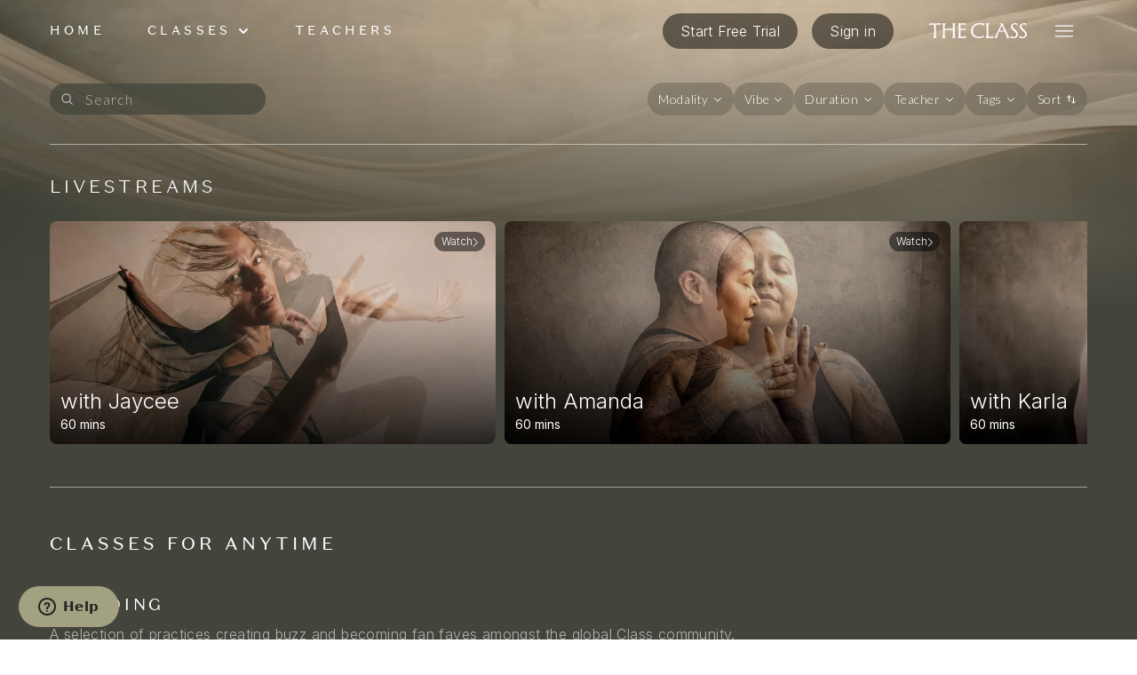

--- FILE ---
content_type: text/html; charset=utf-8
request_url: https://browse.theclass.digital/find-a-class
body_size: 13741
content:
<!DOCTYPE html><html lang="en"><head><meta charSet="utf-8"/><meta name="apple-mobile-web-app-capable" content="yes"/><meta name="apple-mobile-web-app-title" content="The Class"/><meta name="facebook-domain-verification" content="nmw45rax6nnf7rsm5mfi3vgl75dedq"/><link rel="apple-touch-icon" href="/icon-512x512.png"/><link rel="icon" type="image/svg+xml" href="/favicon.svg"/><link rel="icon" type="image/png" href="/favicon.png"/><link rel="canonical" href="https://browse.theclass.digital/find-a-class"/><meta name="msapplication-TileColor" content="#323c40"/><meta name="theme-color" content="#ffffff"/><meta name="viewport" content="width=device-width, initial-scale=1.0, maximum-scale=1.0, user-scalable=no, viewport-fit=cover"/><title>Classes - The Class Digital Studio</title><meta property="og:title" content="Classes - The Class Digital Studio"/><meta property="og:description" content="The Class is a cathartic workout experience that guides you to strengthen the body and notice the mind to restore balance."/><meta property="og:image" content="https://browse.theclass.digital/web_preview.png"/><meta property="og:url" content="https://browse.theclass.digital/find-a-class"/><meta name="description" content="The Class is a cathartic workout experience that guides you to strengthen the body and notice the mind to restore balance."/><meta name="twitter:card" content="summary_large_image"/><script type="application/ld+json">{"@context":"http://schema.org","@type":"WebPage","publisher":{"@type":"Organization","name":"The Class"},"name":"Classes","description":"The Class is a cathartic workout experience that guides you to strengthen the body and notice the mind to restore balance."}</script><meta name="next-head-count" content="19"/><link rel="preconnect" crossorigin="anonymous" data-href="https://use.typekit.net"/><link rel="preconnect" href="https://p.typekit.net" crossorigin="anonymous"/><link rel="dns-prefetch" data-href="https://use.typekit.net"/><link rel="dns-prefetch" href="https://p.typekit.net"/><noscript><link rel="stylesheet" data-href="https://use.typekit.net/iff8edi.css"/></noscript><link rel="preconnect" href="https://ik.imagekit.io" crossorigin=""/><link rel="dns-prefetch" href="https://ik.imagekit.io"/><script async="" src="https://www.googletagmanager.com/gtag/js?id=G-SHB34J4D70"></script><script>
            window.dataLayer = window.dataLayer || [];
            function gtag(){dataLayer.push(arguments);}
            gtag('js', new Date());
            gtag('config', 'AW-703475574');
            gtag('config', 'G-SHB34J4D70', {
              page_path: window.location.pathname,
              link_attribution: true
            });
          </script><script>
              !function (w, d, t) { w.TiktokAnalyticsObject=t;var ttq=w[t]=w[t]||[];ttq.methods=["page","track","identify","instances","debug","on","off","once","ready","alias","group","enableCookie","disableCookie"],ttq.setAndDefer=function(t,e){t[e]=function(){t.push([e].concat(Array.prototype.slice.call(arguments,0)))}};for(var i=0;i<ttq.methods.length;i++)ttq.setAndDefer(ttq,ttq.methods[i]);ttq.instance=function(t){for(var e=ttq._i[t]||[],n=0;n<ttq.methods.length;n++)ttq.setAndDefer(e,ttq.methods[n]);return e},ttq.load=function(e,n){var i="https://analytics.tiktok.com/i18n/pixel/events.js";ttq._i=ttq._i||{},ttq._i[e]=[],ttq._i[e]._u=i,ttq._t=ttq._t||{},ttq._t[e]=+new Date,ttq._o=ttq._o||{},ttq._o[e]=n||{};var o=document.createElement("script");o.type="text/javascript",o.async=!0,o.src=i+"?sdkid="+e+"&lib="+t;var a=document.getElementsByTagName("script")[0];a.parentNode.insertBefore(o,a)}; ttq.load('CCPFOS3C77U4JVV1A84G'); ttq.page(); }(window, document, 'ttq');
          </script><link rel="preload" href="/_next/static/media/b5215411e8ce7768-s.p.woff2" as="font" type="font/woff2" crossorigin="anonymous" data-next-font="size-adjust"/><link rel="preload" href="/_next/static/media/756f9c755543fe29-s.p.woff2" as="font" type="font/woff2" crossorigin="anonymous" data-next-font="size-adjust"/><link rel="preload" href="/_next/static/media/25460892714ab800-s.p.woff2" as="font" type="font/woff2" crossorigin="anonymous" data-next-font="size-adjust"/><link rel="preload" href="/_next/static/media/155cae559bbd1a77-s.p.woff2" as="font" type="font/woff2" crossorigin="anonymous" data-next-font="size-adjust"/><link rel="preload" href="/_next/static/media/4de1fea1a954a5b6-s.p.woff2" as="font" type="font/woff2" crossorigin="anonymous" data-next-font="size-adjust"/><link rel="preload" href="/_next/static/media/6d664cce900333ee-s.p.woff2" as="font" type="font/woff2" crossorigin="anonymous" data-next-font="size-adjust"/><link rel="preload" href="/_next/static/media/e4af272ccee01ff0-s.p.woff2" as="font" type="font/woff2" crossorigin="anonymous" data-next-font="size-adjust"/><link rel="preload" href="/_next/static/media/110cbef534704ef8-s.p.woff2" as="font" type="font/woff2" crossorigin="anonymous" data-next-font="size-adjust"/><link rel="preload" href="/_next/static/media/5c0c2bcbaa4149ca-s.p.woff2" as="font" type="font/woff2" crossorigin="anonymous" data-next-font="size-adjust"/><script id="vwoCode" data-nscript="beforeInteractive">window._vwo_code || (function() {
              var account_id=1036855,
              version=2.1,
              settings_tolerance=2000,
              hide_element='body',
              hide_element_style = 'opacity:0 !important;filter:alpha(opacity=0) !important;background:none !important',
              /* DO NOT EDIT BELOW THIS LINE */
              f=false,w=window,d=document,v=d.querySelector('#vwoCode'),cK='_vwo_'+account_id+'_settings',cc={};try{var c=JSON.parse(localStorage.getItem('_vwo_'+account_id+'_config'));cc=c&&typeof c==='object'?c:{}}catch(e){}var stT=cc.stT==='session'?w.sessionStorage:w.localStorage;code={use_existing_jquery:function(){return typeof use_existing_jquery!=='undefined'?use_existing_jquery:undefined},library_tolerance:function(){return typeof library_tolerance!=='undefined'?library_tolerance:undefined},settings_tolerance:function(){return cc.sT||settings_tolerance},hide_element_style:function(){return'{'+(cc.hES||hide_element_style)+'}'},hide_element:function(){if(performance.getEntriesByName('first-contentful-paint')[0]){return''}return typeof cc.hE==='string'?cc.hE:hide_element},getVersion:function(){return version},finish:function(e){if(!f){f=true;var t=d.getElementById('_vis_opt_path_hides');if(t)t.parentNode.removeChild(t);if(e)(new Image).src='https://dev.visualwebsiteoptimizer.com/ee.gif?a='+account_id+e}},finished:function(){return f},addScript:function(e){var t=d.createElement('script');t.type='text/javascript';if(e.src){t.src=e.src}else{t.text=e.text}d.getElementsByTagName('head')[0].appendChild(t)},load:function(e,t){var i=this.getSettings(),n=d.createElement('script'),r=this;t=t||{};if(i){n.textContent=i;d.getElementsByTagName('head')[0].appendChild(n);if(!w.VWO||VWO.caE){stT.removeItem(cK);r.load(e)}}else{var o=new XMLHttpRequest;o.open('GET',e,true);o.withCredentials=!t.dSC;o.responseType=t.responseType||'text';o.onload=function(){if(t.onloadCb){return t.onloadCb(o,e)}if(o.status===200){w._vwo_code.addScript({text:o.responseText})}else{w._vwo_code.finish('&e=loading_failure:'+e)}};o.onerror=function(){if(t.onerrorCb){return t.onerrorCb(e)}w._vwo_code.finish('&e=loading_failure:'+e)};o.send()}},getSettings:function(){try{var e=stT.getItem(cK);if(!e){return}e=JSON.parse(e);if(Date.now()>e.e){stT.removeItem(cK);return}return e.s}catch(e){return}},init:function(){if(d.URL.indexOf('__vwo_disable__')>-1)return;var e=this.settings_tolerance();w._vwo_settings_timer=setTimeout(function(){w._vwo_code.finish();stT.removeItem(cK)},e);var t;if(this.hide_element()!=='body'){t=d.createElement('style');var i=this.hide_element(),n=i?i+this.hide_element_style():'',r=d.getElementsByTagName('head')[0];t.setAttribute('id','_vis_opt_path_hides');v&&t.setAttribute('nonce',v.nonce);t.setAttribute('type','text/css');if(t.styleSheet)t.styleSheet.cssText=n;else t.appendChild(d.createTextNode(n));r.appendChild(t)}else{t=d.getElementsByTagName('head')[0];var n=d.createElement('div');n.style.cssText='z-index: 2147483647 !important;position: fixed !important;left: 0 !important;top: 0 !important;width: 100% !important;height: 100% !important;background: white !important;';n.setAttribute('id','_vis_opt_path_hides');n.classList.add('_vis_hide_layer');t.parentNode.insertBefore(n,t.nextSibling)}var o='https://dev.visualwebsiteoptimizer.com/j.php?a='+account_id+'&u='+encodeURIComponent(d.URL)+'&vn='+version;if(w.location.search.indexOf('_vwo_xhr')!==-1){this.addScript({src:o})}else{this.load(o+'&x=true')}}};w._vwo_code=code;code.init();})();(function(){var i=window;function t(){if(i._vwo_code){var e=t.hidingStyle=document.getElementById('_vis_opt_path_hides')||t.hidingStyle;if(!i._vwo_code.finished()&&!_vwo_code.libExecuted&&(!i.VWO||!VWO.dNR)){if(!document.getElementById('_vis_opt_path_hides')){document.getElementsByTagName('head')[0].appendChild(e)}requestAnimationFrame(t)}}}t()})();</script><link rel="preload" href="/_next/static/css/27906f2287c243d0.css" as="style"/><link rel="stylesheet" href="/_next/static/css/27906f2287c243d0.css" data-n-g=""/><link rel="preload" href="/_next/static/css/a6db3138ecf6cf9c.css" as="style"/><link rel="stylesheet" href="/_next/static/css/a6db3138ecf6cf9c.css" data-n-p=""/><noscript data-n-css=""></noscript><script defer="" nomodule="" src="/_next/static/chunks/polyfills-42372ed130431b0a.js"></script><script id="chromecast" src="https://www.gstatic.com/cv/js/sender/v1/cast_sender.js?loadCastFramework=1" defer="" data-nscript="beforeInteractive"></script><script src="/_next/static/chunks/webpack-189b20418725e12c.js" defer=""></script><script src="/_next/static/chunks/framework-d5ff63fb24e4b23a.js" defer=""></script><script src="/_next/static/chunks/main-a22846205ac3472e.js" defer=""></script><script src="/_next/static/chunks/pages/_app-ac55a27cc82e1459.js" defer=""></script><script src="/_next/static/chunks/5205-b1ad6f052e8ac4a9.js" defer=""></script><script src="/_next/static/chunks/pages/find-a-class-a1205aeb43c93352.js" defer=""></script><script src="/_next/static/WfTdnRQGc2BgFt_fKm3r-/_buildManifest.js" defer=""></script><script src="/_next/static/WfTdnRQGc2BgFt_fKm3r-/_ssgManifest.js" defer=""></script></head><body><div id="__next"><div class="handle-notch-app-container __variable_5037fc __variable_8174f0 __className_5037fc __className_8174f0 __variable_af140c"><div class="min-h-screen flex flex-col justify-between bg-ds-bg"><div class="flex-grow flex flex-col"><div id="js-header-container"><div id="js-mobile-header" class="block header:hidden" style="padding-bottom:calc(65px - var(--notch-height-space))"><div class="fixed top-0 left-0 handle-notch-menu z-[150] w-full bg-transparent"><div></div><div id="default-class-header" class="w-full max-w-[90rem] mx-auto px-4 md:px-10 lg:px-14 relative"><div class="flex justify-between items-center text-white py-2"><div class="max-w-[140px] text-white"><div class="flex items-center"><a class="hover:opacity-100 !w-[110px]" aria-label="The Class home" title="The Class home" href="/"><svg width="100%" height="100%" fill="currentColor" xmlns="http://www.w3.org/2000/svg" viewBox="0 0 154 25"><path d="M5.64303 24.6083V24.537C7.63256 23.7536 7.8496 22.8632 7.8496 12.5356C7.8496 7.15812 7.81342 4.30912 7.59638 2.52849H6.29415C2.60447 2.52849 1.77249 2.59972 0.0723465 3.4188H0L0.21704 0.178062H0.289386C0.940505 0.498575 7.81342 0.569802 8.89862 0.569802C10.0923 0.569802 17.3993 0.498575 18.0866 0.178062H18.159L17.9058 3.4188H17.8334C16.1694 2.59972 15.1204 2.52849 11.5031 2.52849H10.5626C10.4179 4.2735 10.3456 7.12251 10.3456 12.5356C10.3456 22.8989 10.5626 23.7536 12.5521 24.537V24.6083H5.64303Z"></path> <path d="M19.8077 24.6083V24.537C21.7249 23.8248 21.9419 23.0057 21.9419 12.5356C21.9419 2.06553 21.7249 1.17521 19.8077 0.462963V0.391739H26.5721V0.462963C24.8719 1.10399 24.5102 1.85185 24.474 9.40171C26.2103 9.47293 28.3807 9.50855 31.0937 9.50855C33.6982 9.50855 35.7963 9.47293 37.5688 9.40171C37.4964 1.85185 37.1347 1.10399 35.4345 0.462963V0.391739H42.1989V0.462963C40.2456 1.17521 40.0647 2.06553 40.0647 12.5356C40.0647 23.0057 40.2456 23.8248 42.1989 24.537V24.6083H35.4345V24.537C37.3517 23.8248 37.5688 23.0057 37.5688 12.5356C37.5688 12.1795 37.5688 11.8234 37.5688 11.4672C35.8324 11.396 33.6982 11.396 31.0937 11.396C28.3807 11.396 26.2104 11.396 24.4379 11.4672C24.4379 11.8234 24.4379 12.1795 24.4379 12.5356C24.4379 23.0057 24.6549 23.8248 26.5721 24.537V24.6083H19.8077Z"></path> <path d="M44.5793 24.6083V24.537C46.4965 23.8248 46.7135 23.0057 46.7135 12.5356C46.7135 2.06553 46.4965 1.17521 44.5793 0.462963V0.427351C54.4908 0.427351 56.8059 0.391739 57.3485 0.178062H57.4208L57.5655 3.27635H57.4931C56.01 2.5641 54.6355 2.31481 52.4651 2.31481C51.3437 2.31481 50.4032 2.31481 49.5712 2.35043C49.3903 3.77493 49.2818 6.01852 49.2456 9.61538C49.8244 9.61538 50.4394 9.61538 51.1267 9.61538C52.7906 9.61538 54.7802 9.54416 57.0591 9.29487L57.1676 11.7521C53.9843 11.4672 51.5246 11.4672 49.5712 11.4672C49.4627 11.4672 49.3542 11.5028 49.2095 11.5028C49.2095 11.8234 49.2095 12.1795 49.2095 12.5356C49.2095 17.8775 49.2818 20.7621 49.535 22.5071C50.4032 22.5427 51.416 22.5783 52.6098 22.5783C54.9248 22.5783 56.3718 22.2578 57.9634 21.4744H58.0357L57.8911 24.8219H57.8187C57.0952 24.537 51.5969 24.5727 47.4732 24.6083C46.388 24.6083 45.3751 24.6083 44.5793 24.6083Z"></path> <path d="M66.0153 12.0014C66.5218 4.55841 72.8883 0 80.1229 0C82.6189 0 85.6212 0.605414 86.7426 0.676638V5.16382H86.6703C85.4765 2.88462 83.5594 2.06553 79.8697 2.06553C74.1905 2.06553 69.3071 5.62678 68.9092 11.6097C68.4028 18.8746 72.7436 22.9701 79.2548 22.9701C81.9678 22.9701 84.5722 21.7949 86.3085 19.7293H86.3447L85.8021 23.1125C84.4637 24.1453 81.1719 25 78.3866 25C70.7902 25 65.4004 20.0499 66.0153 12.0014Z"></path> <path d="M88.5665 24.6083V24.537C90.4837 23.8248 90.7008 23.0057 90.7008 12.5356C90.7008 2.06553 90.4837 1.17521 88.5665 0.462963V0.391739H95.9459V0.462963C93.4861 1.24644 93.1967 2.06553 93.1967 12.5356C93.1967 17.8775 93.2691 20.7621 93.5223 22.5071C94.3181 22.5427 95.2224 22.5783 96.3438 22.5783C98.4057 22.5783 99.6717 22.1866 101.155 21.4744H101.227L101.155 24.7863C100.576 24.5726 99.3462 24.5727 97.7184 24.6083C97.2119 24.6083 96.6332 24.6083 96.0182 24.6083H88.5665Z"></path> <path d="M102.117 24.6083V24.537C103.492 23.9672 103.89 23.3974 108.845 12.3932C111.775 5.94729 112.933 3.34758 113.439 2.13675C112.788 1.38889 112.065 0.890315 111.233 0.462963V0.391739H115.718C115.863 1.10399 116.188 1.95869 120.927 12.3932C125.919 23.3974 126.208 23.8248 127.655 24.537V24.6083H121.108V24.537C121.795 24.2165 122.229 23.9672 122.229 23.0769C122.229 21.7949 121.361 19.3376 119.01 13.9957C117.744 13.9601 116.369 13.9601 114.814 13.9601C113.041 13.9601 111.522 13.9601 110.184 13.9957C107.941 19.1239 107.145 21.6168 107.145 22.9345C107.145 23.9316 107.615 24.2521 108.267 24.537V24.6083H102.117ZM110.907 12.2863C112.065 12.3219 113.367 12.3219 114.814 12.3219C116.044 12.3219 117.201 12.3219 118.25 12.3219C118.214 12.2507 118.178 12.1795 118.178 12.1083C116.514 8.5114 115.646 6.19658 114.597 3.91738C113.837 5.84046 112.752 8.29772 111.016 12.1083C110.98 12.1795 110.943 12.2507 110.907 12.2863Z"></path> <path d="M128.644 24.6083L128.138 20.406H128.21C129.657 22.2222 130.959 23.0057 132.768 23.0057C135.553 23.0057 137.434 21.3319 137.434 18.7678C137.434 17.3077 136.53 15.7764 134.758 13.9957L131.647 10.933C129.838 9.18803 128.934 7.47863 128.934 5.76923C128.934 2.13675 132.008 0.0712263 135.879 0.0712263C136.928 0.0712263 138.158 0.284901 138.809 0.427351L139.388 4.48718H139.315C138.013 2.63533 136.928 1.92308 135.481 1.92308C132.949 1.92308 131.393 3.16951 131.393 5.19943C131.393 6.41026 132.189 7.62108 133.745 9.15242L137.073 12.3576C139.026 14.2806 140.003 16.2749 140.003 18.3048C140.003 22.7564 136.819 25 132.479 25C131.285 25 129.44 24.7151 128.644 24.6083Z"></path> <path d="M142.642 24.6083L142.135 20.406H142.208C143.654 22.2222 144.957 23.0057 146.765 23.0057C149.551 23.0057 151.432 21.3319 151.432 18.7678C151.432 17.3077 150.527 15.7764 148.755 13.9957L145.644 10.933C143.835 9.18803 142.931 7.47863 142.931 5.76923C142.931 2.13675 146.006 0.0712263 149.876 0.0712263C150.925 0.0712263 152.155 0.284901 152.806 0.427351L153.385 4.48718H153.313C152.01 2.63533 150.925 1.92308 149.478 1.92308C146.946 1.92308 145.391 3.16951 145.391 5.19943C145.391 6.41026 146.187 7.62108 147.742 9.15242L151.07 12.3576C153.023 14.2806 154 16.2749 154 18.3048C154 22.7564 150.817 25 146.476 25C145.282 25 143.437 24.7151 142.642 24.6083Z"></path> </svg></a></div></div><div class="flex items-center space-x-2"><div class="flex items-center space-x-2"><a class="hover:opacity-100 hidden [@media(width&gt;=380px)]:block" href="/signup"><button class="bg-white/10 text-white !rounded-full !px-5 !py-2.5 !font-light rounded-lg px-3 py-3 md:px-6 md:py-5 text-base tracking-wide inline-flex hover:opacity-80 leading-tight font-normal items-center space-x-2 disabled:opacity-50 disabled:cursor-not-allowed text-left bg-black/50" type="button"><span class="w-full">Start Free Trial</span></button></a><a class="hover:opacity-100 hidden [@media(width&gt;=490px)]:block" href="/login"><button class="bg-white/10 text-white !rounded-full !px-5 !py-2.5 !font-light rounded-lg px-3 py-3 md:px-6 md:py-5 text-base tracking-wide inline-flex hover:opacity-80 leading-tight font-normal items-center space-x-2 disabled:opacity-50 disabled:cursor-not-allowed text-left bg-black/50" type="button"><span class="w-full">Sign in</span></button></a></div><button class="p-4 pr-0"><svg width="20" height="14" viewBox="0 0 20 14" fill="none" xmlns="http://www.w3.org/2000/svg"><path d="M0 13.5862V12.3362H20V13.5862H0ZM0 7.62465V6.37465H20V7.62465H0ZM0 1.66309V0.413086H20V1.66309H0Z" fill="white"></path></svg></button></div></div></div></div></div><div id="js-desktop-header" class="hidden header:block" style="padding-bottom:65px"><div class="fixed top-0 left-0 z-[150] w-full transition-all duration-[3000] bg-transparent"><div id="default-class-desktop-header" class="w-full max-w-[90rem] mx-auto px-4 md:px-10 lg:px-14 relative"><div class="flex justify-between items-center"><div class="items-center flex hidden header:flex"><div class="[&amp;&gt;a]:pl-0"><a class="block p-6 text-white text-sm font-secondary uppercase tracking-[0.3em] font-normal" href="/">Home</a></div><div class=""><div class="relative"><button class="flex items-center p-6" aria-expanded="false"><span class="text-white text-sm font-secondary uppercase tracking-[0.3em] font-normal">Classes</span><svg xmlns="http://www.w3.org/2000/svg" viewBox="0 0 20 20" fill="currentColor" aria-hidden="true" class="ml-1 h-5 w-5 flex-shrink-0 text-white"><path fill-rule="evenodd" d="M5.293 7.293a1 1 0 011.414 0L10 10.586l3.293-3.293a1 1 0 111.414 1.414l-4 4a1 1 0 01-1.414 0l-4-4a1 1 0 010-1.414z" clip-rule="evenodd"></path></svg></button></div></div><div class=""><a class="block p-6 text-white text-sm font-secondary uppercase tracking-[0.3em] font-normal" href="/teachers">Teachers</a></div></div><div class="text-right flex items-center space-x-4 flex-shrink-0"><div class="flex items-center space-x-4 mr-6"><a class="bg-white/10 text-white !rounded-full !px-5 !py-2.5 !font-light rounded-lg px-3 py-3 md:px-6 md:py-5 text-base tracking-wide inline-flex hover:opacity-80 leading-tight font-normal items-center space-x-2 disabled:opacity-50 disabled:cursor-not-allowed text-left bg-black/50 cursor-pointer" target="_self" style="cursor:pointer;opacity:1" href="/signup"><span class="w-full">Start Free Trial</span></a><a class="bg-white/10 text-white !rounded-full !px-5 !py-2.5 !font-light rounded-lg px-3 py-3 md:px-6 md:py-5 text-base tracking-wide inline-flex hover:opacity-80 leading-tight font-normal items-center space-x-2 disabled:opacity-50 disabled:cursor-not-allowed text-left bg-black/50 cursor-pointer" target="_self" style="cursor:pointer;opacity:1" href="/login"><span class="w-full">Sign in</span></a></div><div class="max-w-[110px] text-white"><a class="hover:opacity-100" aria-label="The Class home" title="The Class home" href="/"><svg width="100%" height="100%" fill="currentColor" xmlns="http://www.w3.org/2000/svg" viewBox="0 0 154 25"><path d="M5.64303 24.6083V24.537C7.63256 23.7536 7.8496 22.8632 7.8496 12.5356C7.8496 7.15812 7.81342 4.30912 7.59638 2.52849H6.29415C2.60447 2.52849 1.77249 2.59972 0.0723465 3.4188H0L0.21704 0.178062H0.289386C0.940505 0.498575 7.81342 0.569802 8.89862 0.569802C10.0923 0.569802 17.3993 0.498575 18.0866 0.178062H18.159L17.9058 3.4188H17.8334C16.1694 2.59972 15.1204 2.52849 11.5031 2.52849H10.5626C10.4179 4.2735 10.3456 7.12251 10.3456 12.5356C10.3456 22.8989 10.5626 23.7536 12.5521 24.537V24.6083H5.64303Z"></path> <path d="M19.8077 24.6083V24.537C21.7249 23.8248 21.9419 23.0057 21.9419 12.5356C21.9419 2.06553 21.7249 1.17521 19.8077 0.462963V0.391739H26.5721V0.462963C24.8719 1.10399 24.5102 1.85185 24.474 9.40171C26.2103 9.47293 28.3807 9.50855 31.0937 9.50855C33.6982 9.50855 35.7963 9.47293 37.5688 9.40171C37.4964 1.85185 37.1347 1.10399 35.4345 0.462963V0.391739H42.1989V0.462963C40.2456 1.17521 40.0647 2.06553 40.0647 12.5356C40.0647 23.0057 40.2456 23.8248 42.1989 24.537V24.6083H35.4345V24.537C37.3517 23.8248 37.5688 23.0057 37.5688 12.5356C37.5688 12.1795 37.5688 11.8234 37.5688 11.4672C35.8324 11.396 33.6982 11.396 31.0937 11.396C28.3807 11.396 26.2104 11.396 24.4379 11.4672C24.4379 11.8234 24.4379 12.1795 24.4379 12.5356C24.4379 23.0057 24.6549 23.8248 26.5721 24.537V24.6083H19.8077Z"></path> <path d="M44.5793 24.6083V24.537C46.4965 23.8248 46.7135 23.0057 46.7135 12.5356C46.7135 2.06553 46.4965 1.17521 44.5793 0.462963V0.427351C54.4908 0.427351 56.8059 0.391739 57.3485 0.178062H57.4208L57.5655 3.27635H57.4931C56.01 2.5641 54.6355 2.31481 52.4651 2.31481C51.3437 2.31481 50.4032 2.31481 49.5712 2.35043C49.3903 3.77493 49.2818 6.01852 49.2456 9.61538C49.8244 9.61538 50.4394 9.61538 51.1267 9.61538C52.7906 9.61538 54.7802 9.54416 57.0591 9.29487L57.1676 11.7521C53.9843 11.4672 51.5246 11.4672 49.5712 11.4672C49.4627 11.4672 49.3542 11.5028 49.2095 11.5028C49.2095 11.8234 49.2095 12.1795 49.2095 12.5356C49.2095 17.8775 49.2818 20.7621 49.535 22.5071C50.4032 22.5427 51.416 22.5783 52.6098 22.5783C54.9248 22.5783 56.3718 22.2578 57.9634 21.4744H58.0357L57.8911 24.8219H57.8187C57.0952 24.537 51.5969 24.5727 47.4732 24.6083C46.388 24.6083 45.3751 24.6083 44.5793 24.6083Z"></path> <path d="M66.0153 12.0014C66.5218 4.55841 72.8883 0 80.1229 0C82.6189 0 85.6212 0.605414 86.7426 0.676638V5.16382H86.6703C85.4765 2.88462 83.5594 2.06553 79.8697 2.06553C74.1905 2.06553 69.3071 5.62678 68.9092 11.6097C68.4028 18.8746 72.7436 22.9701 79.2548 22.9701C81.9678 22.9701 84.5722 21.7949 86.3085 19.7293H86.3447L85.8021 23.1125C84.4637 24.1453 81.1719 25 78.3866 25C70.7902 25 65.4004 20.0499 66.0153 12.0014Z"></path> <path d="M88.5665 24.6083V24.537C90.4837 23.8248 90.7008 23.0057 90.7008 12.5356C90.7008 2.06553 90.4837 1.17521 88.5665 0.462963V0.391739H95.9459V0.462963C93.4861 1.24644 93.1967 2.06553 93.1967 12.5356C93.1967 17.8775 93.2691 20.7621 93.5223 22.5071C94.3181 22.5427 95.2224 22.5783 96.3438 22.5783C98.4057 22.5783 99.6717 22.1866 101.155 21.4744H101.227L101.155 24.7863C100.576 24.5726 99.3462 24.5727 97.7184 24.6083C97.2119 24.6083 96.6332 24.6083 96.0182 24.6083H88.5665Z"></path> <path d="M102.117 24.6083V24.537C103.492 23.9672 103.89 23.3974 108.845 12.3932C111.775 5.94729 112.933 3.34758 113.439 2.13675C112.788 1.38889 112.065 0.890315 111.233 0.462963V0.391739H115.718C115.863 1.10399 116.188 1.95869 120.927 12.3932C125.919 23.3974 126.208 23.8248 127.655 24.537V24.6083H121.108V24.537C121.795 24.2165 122.229 23.9672 122.229 23.0769C122.229 21.7949 121.361 19.3376 119.01 13.9957C117.744 13.9601 116.369 13.9601 114.814 13.9601C113.041 13.9601 111.522 13.9601 110.184 13.9957C107.941 19.1239 107.145 21.6168 107.145 22.9345C107.145 23.9316 107.615 24.2521 108.267 24.537V24.6083H102.117ZM110.907 12.2863C112.065 12.3219 113.367 12.3219 114.814 12.3219C116.044 12.3219 117.201 12.3219 118.25 12.3219C118.214 12.2507 118.178 12.1795 118.178 12.1083C116.514 8.5114 115.646 6.19658 114.597 3.91738C113.837 5.84046 112.752 8.29772 111.016 12.1083C110.98 12.1795 110.943 12.2507 110.907 12.2863Z"></path> <path d="M128.644 24.6083L128.138 20.406H128.21C129.657 22.2222 130.959 23.0057 132.768 23.0057C135.553 23.0057 137.434 21.3319 137.434 18.7678C137.434 17.3077 136.53 15.7764 134.758 13.9957L131.647 10.933C129.838 9.18803 128.934 7.47863 128.934 5.76923C128.934 2.13675 132.008 0.0712263 135.879 0.0712263C136.928 0.0712263 138.158 0.284901 138.809 0.427351L139.388 4.48718H139.315C138.013 2.63533 136.928 1.92308 135.481 1.92308C132.949 1.92308 131.393 3.16951 131.393 5.19943C131.393 6.41026 132.189 7.62108 133.745 9.15242L137.073 12.3576C139.026 14.2806 140.003 16.2749 140.003 18.3048C140.003 22.7564 136.819 25 132.479 25C131.285 25 129.44 24.7151 128.644 24.6083Z"></path> <path d="M142.642 24.6083L142.135 20.406H142.208C143.654 22.2222 144.957 23.0057 146.765 23.0057C149.551 23.0057 151.432 21.3319 151.432 18.7678C151.432 17.3077 150.527 15.7764 148.755 13.9957L145.644 10.933C143.835 9.18803 142.931 7.47863 142.931 5.76923C142.931 2.13675 146.006 0.0712263 149.876 0.0712263C150.925 0.0712263 152.155 0.284901 152.806 0.427351L153.385 4.48718H153.313C152.01 2.63533 150.925 1.92308 149.478 1.92308C146.946 1.92308 145.391 3.16951 145.391 5.19943C145.391 6.41026 146.187 7.62108 147.742 9.15242L151.07 12.3576C153.023 14.2806 154 16.2749 154 18.3048C154 22.7564 150.817 25 146.476 25C145.282 25 143.437 24.7151 142.642 24.6083Z"></path> </svg></a></div><button class="p-4"><svg width="20" height="14" viewBox="0 0 20 14" fill="none" xmlns="http://www.w3.org/2000/svg"><path d="M0 13.5862V12.3362H20V13.5862H0ZM0 7.62465V6.37465H20V7.62465H0ZM0 1.66309V0.413086H20V1.66309H0Z" fill="white"></path></svg></button></div></div></div></div></div></div><div></div><main class="flex-grow flex flex-col"><div class="absolute inset-0" style="height:calc(60vh + var(--notch-height-space));overflow:hidden"><div class="absolute inset-0 z-10 pointer-events-none" style="background:linear-gradient(to bottom, transparent 0%, rgba(67, 68, 59, 0.7) 50%, rgba(67, 68, 59, 1) 80%)" aria-hidden="true"></div><img src="/background/find-a-class-background.png" srcSet="/background/find-a-class-background@0.5x.png 0.5x, /background/find-a-class-background.png 1x,  /background/find-a-class-background@2x.png 2x, /background/find-a-class-background@3x.png 3x, /background/find-a-class-background@4x.png 4x" class="absolute top-0 left-0 z-0 w-full h-[50vh] object-fill" alt="Find a class background"/></div><div class="w-full relative z-10 bg-transparent px-4 md:px-10 lg:px-14 max-w-[90rem] mx-auto mt-6" style="height:calc(100% - var(--notch-height-space))"><div><div class="flex justify-between items-center"><div class="relative max-w-xs search-bar_search-bar__zARVN"><svg xmlns="http://www.w3.org/2000/svg" fill="none" viewBox="0 0 24 24" stroke-width="2" stroke="currentColor" aria-hidden="true" class="absolute left-3 top-1/2 -translate-y-1/2 h-4 w-4 text-[#ffffff]/60 backdrop-blur-lg rounded-full"><path stroke-linecap="round" stroke-linejoin="round" d="M21 21l-6-6m2-5a7 7 0 11-14 0 7 7 0 0114 0z"></path></svg><input type="text" placeholder="Search" class="pl-10 pr-8 py-2 w-full bg-[#43443bbf] rounded-full font-light text-white placeholder-white placeholder-opacity-60 leading-none tracking-[0.06em] font-primary border-transparent focus:border-transparent focus:ring-0" value=""/></div><div class="flex flex-wrap gap-2 hidden md:flex"><div><button class="backdrop-blur-lg flex items-center space-x-1 px-3 py-2 rounded-full text-sm text-white tracking-[0.04em] font-light font-primary hover:opacity-80 bg-[#43443b4d]"><span>Modality<!-- --> </span><svg xmlns="http://www.w3.org/2000/svg" fill="none" viewBox="0 0 24 24" stroke-width="2" stroke="currentColor" aria-hidden="true" class="h-3 w-3"><path stroke-linecap="round" stroke-linejoin="round" d="M19 9l-7 7-7-7"></path></svg></button></div><div><button class="backdrop-blur-lg flex items-center space-x-1 px-3 py-2 rounded-full text-sm text-white tracking-[0.04em] font-light font-primary hover:opacity-80 bg-[#43443b4d]"><span>Vibe<!-- --> </span><svg xmlns="http://www.w3.org/2000/svg" fill="none" viewBox="0 0 24 24" stroke-width="2" stroke="currentColor" aria-hidden="true" class="h-3 w-3"><path stroke-linecap="round" stroke-linejoin="round" d="M19 9l-7 7-7-7"></path></svg></button></div><div><button class="backdrop-blur-lg flex items-center space-x-1 px-3 py-2 rounded-full text-sm text-white tracking-[0.04em] font-light font-primary hover:opacity-80 bg-[#43443b4d]"><span>Duration<!-- --> </span><svg xmlns="http://www.w3.org/2000/svg" fill="none" viewBox="0 0 24 24" stroke-width="2" stroke="currentColor" aria-hidden="true" class="h-3 w-3"><path stroke-linecap="round" stroke-linejoin="round" d="M19 9l-7 7-7-7"></path></svg></button></div><div><button class="backdrop-blur-lg flex items-center space-x-1 px-3 py-2 rounded-full text-sm text-white tracking-[0.04em] font-light font-primary hover:opacity-80 bg-[#43443b4d]" disabled=""><span>Teacher<!-- --> </span><svg xmlns="http://www.w3.org/2000/svg" fill="none" viewBox="0 0 24 24" stroke-width="2" stroke="currentColor" aria-hidden="true" class="h-3 w-3"><path stroke-linecap="round" stroke-linejoin="round" d="M19 9l-7 7-7-7"></path></svg></button></div><div><button class="backdrop-blur-lg flex items-center space-x-1 px-3 py-2 rounded-full text-sm text-white tracking-[0.04em] font-light font-primary hover:opacity-80 bg-[#43443b4d]"><span>Tags<!-- --> </span><svg xmlns="http://www.w3.org/2000/svg" fill="none" viewBox="0 0 24 24" stroke-width="2" stroke="currentColor" aria-hidden="true" class="h-3 w-3"><path stroke-linecap="round" stroke-linejoin="round" d="M19 9l-7 7-7-7"></path></svg></button></div><div><button class="backdrop-blur-lg flex items-center space-x-1 px-3 py-2 rounded-full text-sm text-white tracking-[0.04em] font-light font-primary hover:opacity-80 bg-[#43443b4d]"><span>Sort<!-- --> </span><svg xmlns="http://www.w3.org/2000/svg" fill="none" viewBox="0 0 24 24" stroke-width="2" stroke="currentColor" aria-hidden="true" class="h-3 w-3"><path stroke-linecap="round" stroke-linejoin="round" d="M7 16V4m0 0L3 8m4-4l4 4m6 0v12m0 0l4-4m-4 4l-4-4"></path></svg></button></div></div><div class="flex flex-wrap gap-2 md:hidden"><div><button class="backdrop-blur-lg flex items-center p-3 rounded-full text-white tracking-[0.04em] font-light font-primary hover:opacity-80 bg-[#43443b4d]"><svg xmlns="http://www.w3.org/2000/svg" fill="none" viewBox="0 0 24 24" stroke-width="2" stroke="currentColor" aria-hidden="true" class="h-3 w-3 rotate-90"><path stroke-linecap="round" stroke-linejoin="round" d="M12 6V4m0 2a2 2 0 100 4m0-4a2 2 0 110 4m-6 8a2 2 0 100-4m0 4a2 2 0 110-4m0 4v2m0-6V4m6 6v10m6-2a2 2 0 100-4m0 4a2 2 0 110-4m0 4v2m0-6V4"></path></svg></button></div><div><button class="backdrop-blur-lg flex items-center p-3 rounded-full text-white tracking-[0.04em] font-light font-primary hover:opacity-80 bg-[#43443b4d]"><svg xmlns="http://www.w3.org/2000/svg" fill="none" viewBox="0 0 24 24" stroke-width="2" stroke="currentColor" aria-hidden="true" class="h-3 w-3"><path stroke-linecap="round" stroke-linejoin="round" d="M7 16V4m0 0L3 8m4-4l4 4m6 0v12m0 0l4-4m-4 4l-4-4"></path></svg></button></div></div></div><div class="border-t border-white/50 pt-8 mt-8 flex flex-row gap-4"><div class="flex flex-wrap items-center gap-2"></div></div></div><div class="relative min-h-[65vh]"><div class="block"><div class="mb-12 pb-12 border-b border-white/50"><p class="text-xl text-white tracking-[0.06em] font-light font-secondary mb-6 tracking-[0.2em]">LIVESTREAMS</p><div><div class="w-10 h-10 mx-auto"><svg xmlns="http://www.w3.org/2000/svg" viewBox="0 0 100 100"><circle cx="50" cy="50" fill="none" stroke="currentColor" stroke-width="7" r="25" stroke-dasharray="117.80972450961724 41.269908169872416"><animateTransform attributeName="transform" type="rotate" repeatCount="indefinite" dur="1.45s" values="0 50 50;360 50 50" keyTimes="0;1"></animateTransform></circle></svg></div></div></div><p class="text-white text-xl uppercase font-secondary tracking-[0.2em] ">Classes for anytime</p></div><div class="hidden"><div class="pb-10 h-100vh"></div></div></div></div></main></div><div data-testid="Footer" class="bg-ds-ground"><div class="w-full max-w-[90rem] mx-auto px-4 md:px-10 lg:px-14 py-8 lg:py-10 text-white"><div class="flex flex-col md:flex-row mb-10 lg:justify-between pt-4 mt:pt-0"><div class="w-full mb-8 lg:mb-0 md:basis-[350px]"><div class="max-w-[200px] text-white mb-4"><svg width="100%" height="100%" fill="currentColor" xmlns="http://www.w3.org/2000/svg" viewBox="0 0 154 25"><path d="M5.64303 24.6083V24.537C7.63256 23.7536 7.8496 22.8632 7.8496 12.5356C7.8496 7.15812 7.81342 4.30912 7.59638 2.52849H6.29415C2.60447 2.52849 1.77249 2.59972 0.0723465 3.4188H0L0.21704 0.178062H0.289386C0.940505 0.498575 7.81342 0.569802 8.89862 0.569802C10.0923 0.569802 17.3993 0.498575 18.0866 0.178062H18.159L17.9058 3.4188H17.8334C16.1694 2.59972 15.1204 2.52849 11.5031 2.52849H10.5626C10.4179 4.2735 10.3456 7.12251 10.3456 12.5356C10.3456 22.8989 10.5626 23.7536 12.5521 24.537V24.6083H5.64303Z"></path> <path d="M19.8077 24.6083V24.537C21.7249 23.8248 21.9419 23.0057 21.9419 12.5356C21.9419 2.06553 21.7249 1.17521 19.8077 0.462963V0.391739H26.5721V0.462963C24.8719 1.10399 24.5102 1.85185 24.474 9.40171C26.2103 9.47293 28.3807 9.50855 31.0937 9.50855C33.6982 9.50855 35.7963 9.47293 37.5688 9.40171C37.4964 1.85185 37.1347 1.10399 35.4345 0.462963V0.391739H42.1989V0.462963C40.2456 1.17521 40.0647 2.06553 40.0647 12.5356C40.0647 23.0057 40.2456 23.8248 42.1989 24.537V24.6083H35.4345V24.537C37.3517 23.8248 37.5688 23.0057 37.5688 12.5356C37.5688 12.1795 37.5688 11.8234 37.5688 11.4672C35.8324 11.396 33.6982 11.396 31.0937 11.396C28.3807 11.396 26.2104 11.396 24.4379 11.4672C24.4379 11.8234 24.4379 12.1795 24.4379 12.5356C24.4379 23.0057 24.6549 23.8248 26.5721 24.537V24.6083H19.8077Z"></path> <path d="M44.5793 24.6083V24.537C46.4965 23.8248 46.7135 23.0057 46.7135 12.5356C46.7135 2.06553 46.4965 1.17521 44.5793 0.462963V0.427351C54.4908 0.427351 56.8059 0.391739 57.3485 0.178062H57.4208L57.5655 3.27635H57.4931C56.01 2.5641 54.6355 2.31481 52.4651 2.31481C51.3437 2.31481 50.4032 2.31481 49.5712 2.35043C49.3903 3.77493 49.2818 6.01852 49.2456 9.61538C49.8244 9.61538 50.4394 9.61538 51.1267 9.61538C52.7906 9.61538 54.7802 9.54416 57.0591 9.29487L57.1676 11.7521C53.9843 11.4672 51.5246 11.4672 49.5712 11.4672C49.4627 11.4672 49.3542 11.5028 49.2095 11.5028C49.2095 11.8234 49.2095 12.1795 49.2095 12.5356C49.2095 17.8775 49.2818 20.7621 49.535 22.5071C50.4032 22.5427 51.416 22.5783 52.6098 22.5783C54.9248 22.5783 56.3718 22.2578 57.9634 21.4744H58.0357L57.8911 24.8219H57.8187C57.0952 24.537 51.5969 24.5727 47.4732 24.6083C46.388 24.6083 45.3751 24.6083 44.5793 24.6083Z"></path> <path d="M66.0153 12.0014C66.5218 4.55841 72.8883 0 80.1229 0C82.6189 0 85.6212 0.605414 86.7426 0.676638V5.16382H86.6703C85.4765 2.88462 83.5594 2.06553 79.8697 2.06553C74.1905 2.06553 69.3071 5.62678 68.9092 11.6097C68.4028 18.8746 72.7436 22.9701 79.2548 22.9701C81.9678 22.9701 84.5722 21.7949 86.3085 19.7293H86.3447L85.8021 23.1125C84.4637 24.1453 81.1719 25 78.3866 25C70.7902 25 65.4004 20.0499 66.0153 12.0014Z"></path> <path d="M88.5665 24.6083V24.537C90.4837 23.8248 90.7008 23.0057 90.7008 12.5356C90.7008 2.06553 90.4837 1.17521 88.5665 0.462963V0.391739H95.9459V0.462963C93.4861 1.24644 93.1967 2.06553 93.1967 12.5356C93.1967 17.8775 93.2691 20.7621 93.5223 22.5071C94.3181 22.5427 95.2224 22.5783 96.3438 22.5783C98.4057 22.5783 99.6717 22.1866 101.155 21.4744H101.227L101.155 24.7863C100.576 24.5726 99.3462 24.5727 97.7184 24.6083C97.2119 24.6083 96.6332 24.6083 96.0182 24.6083H88.5665Z"></path> <path d="M102.117 24.6083V24.537C103.492 23.9672 103.89 23.3974 108.845 12.3932C111.775 5.94729 112.933 3.34758 113.439 2.13675C112.788 1.38889 112.065 0.890315 111.233 0.462963V0.391739H115.718C115.863 1.10399 116.188 1.95869 120.927 12.3932C125.919 23.3974 126.208 23.8248 127.655 24.537V24.6083H121.108V24.537C121.795 24.2165 122.229 23.9672 122.229 23.0769C122.229 21.7949 121.361 19.3376 119.01 13.9957C117.744 13.9601 116.369 13.9601 114.814 13.9601C113.041 13.9601 111.522 13.9601 110.184 13.9957C107.941 19.1239 107.145 21.6168 107.145 22.9345C107.145 23.9316 107.615 24.2521 108.267 24.537V24.6083H102.117ZM110.907 12.2863C112.065 12.3219 113.367 12.3219 114.814 12.3219C116.044 12.3219 117.201 12.3219 118.25 12.3219C118.214 12.2507 118.178 12.1795 118.178 12.1083C116.514 8.5114 115.646 6.19658 114.597 3.91738C113.837 5.84046 112.752 8.29772 111.016 12.1083C110.98 12.1795 110.943 12.2507 110.907 12.2863Z"></path> <path d="M128.644 24.6083L128.138 20.406H128.21C129.657 22.2222 130.959 23.0057 132.768 23.0057C135.553 23.0057 137.434 21.3319 137.434 18.7678C137.434 17.3077 136.53 15.7764 134.758 13.9957L131.647 10.933C129.838 9.18803 128.934 7.47863 128.934 5.76923C128.934 2.13675 132.008 0.0712263 135.879 0.0712263C136.928 0.0712263 138.158 0.284901 138.809 0.427351L139.388 4.48718H139.315C138.013 2.63533 136.928 1.92308 135.481 1.92308C132.949 1.92308 131.393 3.16951 131.393 5.19943C131.393 6.41026 132.189 7.62108 133.745 9.15242L137.073 12.3576C139.026 14.2806 140.003 16.2749 140.003 18.3048C140.003 22.7564 136.819 25 132.479 25C131.285 25 129.44 24.7151 128.644 24.6083Z"></path> <path d="M142.642 24.6083L142.135 20.406H142.208C143.654 22.2222 144.957 23.0057 146.765 23.0057C149.551 23.0057 151.432 21.3319 151.432 18.7678C151.432 17.3077 150.527 15.7764 148.755 13.9957L145.644 10.933C143.835 9.18803 142.931 7.47863 142.931 5.76923C142.931 2.13675 146.006 0.0712263 149.876 0.0712263C150.925 0.0712263 152.155 0.284901 152.806 0.427351L153.385 4.48718H153.313C152.01 2.63533 150.925 1.92308 149.478 1.92308C146.946 1.92308 145.391 3.16951 145.391 5.19943C145.391 6.41026 146.187 7.62108 147.742 9.15242L151.07 12.3576C153.023 14.2806 154 16.2749 154 18.3048C154 22.7564 150.817 25 146.476 25C145.282 25 143.437 24.7151 142.642 24.6083Z"></path> </svg></div><div class="text-md font-light pb-4">© 2019-<!-- -->2026<!-- --> The Class Corp. All rights reserved.</div><div class="mt-8"><div class="space-x-4 flex-shrink-0"><a class="inline-block text-white/70 hover:text-white/100 hover:opacity-100 transition-all duration-300" href="https://www.instagram.com/theclass/" target="_blank" rel="noreferrer" aria-label="instagram" title="instagram"><svg viewBox="0 0 28 28" fill="currentColor" xmlns="http://www.w3.org/2000/svg" class="w-7 h-7"><path fill-rule="evenodd" clip-rule="evenodd" d="M8.55439 0.3325C10.0206 0.265 10.4881 0.25 14.2231 0.25C17.9581 0.25 18.4256 0.26625 19.8906 0.3325C21.3556 0.39875 22.3556 0.6325 23.2306 0.97125C24.1469 1.3175 24.9781 1.85875 25.6656 2.55875C26.3656 3.245 26.9056 4.075 27.2506 4.9925C27.5906 5.8675 27.8231 6.8675 27.8906 8.33C27.9581 9.79875 27.9731 10.2662 27.9731 14C27.9731 17.735 27.9569 18.2025 27.8906 19.6688C27.8244 21.1313 27.5906 22.1313 27.2506 23.0063C26.9056 23.9239 26.3647 24.7552 25.6656 25.4425C24.9781 26.1425 24.1469 26.6825 23.2306 27.0275C22.3556 27.3675 21.3556 27.6 19.8931 27.6675C18.4256 27.735 17.9581 27.75 14.2231 27.75C10.4881 27.75 10.0206 27.7337 8.55439 27.6675C7.09189 27.6012 6.09189 27.3675 5.21689 27.0275C4.2993 26.6825 3.46792 26.1416 2.78064 25.4425C2.08112 24.7558 1.53979 23.9249 1.19439 23.0075C0.855645 22.1325 0.623145 21.1325 0.555645 19.67C0.488145 18.2013 0.473145 17.7337 0.473145 14C0.473145 10.265 0.489395 9.7975 0.555645 8.3325C0.621895 6.8675 0.855645 5.8675 1.19439 4.9925C1.5403 4.0751 2.08204 3.24414 2.78189 2.5575C3.46819 1.85813 4.29873 1.3168 5.21564 0.97125C6.09064 0.6325 7.09064 0.4 8.55314 0.3325H8.55439ZM19.7794 2.8075C18.3294 2.74125 17.8944 2.7275 14.2231 2.7275C10.5519 2.7275 10.1169 2.74125 8.66689 2.8075C7.32564 2.86875 6.59814 3.0925 6.11314 3.28125C5.47189 3.53125 5.01314 3.8275 4.53189 4.30875C4.0757 4.75256 3.72462 5.29285 3.50439 5.89C3.31564 6.375 3.09189 7.1025 3.03064 8.44375C2.96439 9.89375 2.95064 10.3287 2.95064 14C2.95064 17.6712 2.96439 18.1062 3.03064 19.5562C3.09189 20.8975 3.31564 21.625 3.50439 22.11C3.72439 22.7063 4.07564 23.2475 4.53189 23.6912C4.97564 24.1475 5.51689 24.4988 6.11314 24.7188C6.59814 24.9075 7.32564 25.1313 8.66689 25.1925C10.1169 25.2588 10.5506 25.2725 14.2231 25.2725C17.8956 25.2725 18.3294 25.2588 19.7794 25.1925C21.1206 25.1313 21.8481 24.9075 22.3331 24.7188C22.9744 24.4688 23.4331 24.1725 23.9144 23.6912C24.3706 23.2475 24.7219 22.7063 24.9419 22.11C25.1306 21.625 25.3544 20.8975 25.4156 19.5562C25.4819 18.1062 25.4956 17.6712 25.4956 14C25.4956 10.3287 25.4819 9.89375 25.4156 8.44375C25.3544 7.1025 25.1306 6.375 24.9419 5.89C24.6919 5.24875 24.3956 4.79 23.9144 4.30875C23.4706 3.85259 22.9303 3.50151 22.3331 3.28125C21.8481 3.0925 21.1206 2.86875 19.7794 2.8075ZM12.4669 18.2388C13.4477 18.647 14.5399 18.7021 15.5568 18.3947C16.5737 18.0872 17.4524 17.4361 18.0427 16.5528C18.6329 15.6695 18.8982 14.6086 18.7932 13.5514C18.6882 12.4942 18.2194 11.5062 17.4669 10.7562C16.9872 10.2768 16.4072 9.90977 15.7686 9.68143C15.13 9.4531 14.4487 9.3692 13.7738 9.43577C13.0988 9.50234 12.4471 9.71772 11.8654 10.0664C11.2837 10.4151 10.7866 10.8884 10.4098 11.4523C10.033 12.0162 9.78588 12.6566 9.68629 13.3275C9.5867 13.9983 9.63708 14.6829 9.83382 15.3319C10.0306 15.9809 10.3687 16.5783 10.824 17.0809C11.2793 17.5835 11.8404 17.979 12.4669 18.2388ZM9.22564 9.0025C9.88193 8.34622 10.661 7.82563 11.5185 7.47045C12.376 7.11527 13.295 6.93247 14.2231 6.93247C15.1513 6.93247 16.0703 7.11527 16.9278 7.47045C17.7852 7.82563 18.5644 8.34622 19.2206 9.0025C19.8769 9.65878 20.3975 10.4379 20.7527 11.2954C21.1079 12.1528 21.2907 13.0719 21.2907 14C21.2907 14.9281 21.1079 15.8472 20.7527 16.7046C20.3975 17.5621 19.8769 18.3412 19.2206 18.9975C17.8952 20.3229 16.0976 21.0675 14.2231 21.0675C12.3487 21.0675 10.5511 20.3229 9.22564 18.9975C7.90023 17.6721 7.15561 15.8744 7.15561 14C7.15561 12.1256 7.90023 10.3279 9.22564 9.0025ZM22.8581 7.985C23.0208 7.83159 23.151 7.6471 23.241 7.44247C23.3311 7.23783 23.3792 7.01721 23.3824 6.79366C23.3857 6.57011 23.344 6.34818 23.26 6.14101C23.1759 5.93384 23.0512 5.74564 22.8931 5.58755C22.735 5.42946 22.5468 5.3047 22.3396 5.22065C22.1325 5.1366 21.9105 5.09497 21.687 5.09823C21.4634 5.10149 21.2428 5.14957 21.0382 5.23962C20.8335 5.32967 20.6491 5.45987 20.4956 5.6225C20.1973 5.93879 20.0339 6.3589 20.0403 6.79366C20.0466 7.22842 20.2221 7.6436 20.5296 7.95105C20.837 8.25851 21.2522 8.43404 21.687 8.44037C22.1217 8.44671 22.5419 8.28336 22.8581 7.985Z"></path></svg></a><a class="inline-block text-white/70 hover:text-white/100 hover:opacity-100 transition-all duration-300" href="https://www.facebook.com/theclassbytt/?ref_type=bookmark" target="_blank" rel="noreferrer" aria-label="facebook" title="facebook"><svg viewBox="0 0 15 30" xmlns="http://www.w3.org/2000/svg" fill="currentColor" class="w-7 h-7"><path d="M3.94536 30V15.9231H0.223145V10.8548H3.94536V6.52575C3.94536 3.12396 6.14409 0 11.2104 0C13.2617 0 14.7785 0.19665 14.7785 0.19665L14.659 4.92963C14.659 4.92963 13.1121 4.91457 11.424 4.91457C9.59703 4.91457 9.30432 5.75652 9.30432 7.15395V10.8548H14.8043L14.5649 15.9231H9.30432V30H3.94536Z"></path></svg></a><a class="inline-block text-white/70 hover:text-white/100 hover:opacity-100 transition-all duration-300" href="https://open.spotify.com/user/3hnoz4ojt6lqeyb7orajwloou" target="_blank" rel="noreferrer" aria-label="spotify" title="spotify"><svg viewBox="0 0 31 30" fill="currentColor" xmlns="http://www.w3.org/2000/svg" class="w-7 h-7"><path d="M15.2169 0C6.94939 0 0.223145 6.7275 0.223145 14.995C0.223145 23.27 6.94939 30 15.2169 30C23.4919 30 30.2231 23.2688 30.2231 14.995C30.2231 6.7275 23.4919 0 15.2169 0ZM7.60814 20.505C9.32492 19.9791 11.1101 19.7103 12.9056 19.7075C15.9231 19.7075 18.9019 20.4725 21.5206 21.92C21.6769 22.005 21.8181 22.285 21.8831 22.635C21.9456 22.985 21.9206 23.3438 21.8181 23.53C21.7698 23.6186 21.7044 23.6967 21.6257 23.7598C21.547 23.823 21.4565 23.8698 21.3596 23.8977C21.2626 23.9257 21.161 23.934 21.0608 23.9224C20.9606 23.9108 20.8636 23.8794 20.7756 23.83C18.8521 22.7748 16.7363 22.1167 14.5536 21.8946C12.371 21.6726 10.166 21.8912 8.06939 22.5375C7.97315 22.5686 7.87167 22.5803 7.77087 22.5718C7.67007 22.5633 7.57197 22.5349 7.48228 22.4881C7.39258 22.4413 7.31309 22.3772 7.24843 22.2994C7.18377 22.2216 7.13523 22.1317 7.10564 22.035C6.97189 21.5975 7.24814 20.6225 7.60814 20.505ZM6.95439 14.98C8.89383 14.4531 10.8947 14.1862 12.9044 14.1862C16.5219 14.1862 20.1131 15.0612 23.2919 16.7188C23.5156 16.8312 23.6794 17.0238 23.7544 17.2588C23.7923 17.3774 23.8061 17.5025 23.7949 17.6266C23.7838 17.7507 23.7479 17.8712 23.6894 17.9813C23.4056 18.5363 23.0731 18.91 22.8644 18.91C22.7121 18.9093 22.5622 18.8725 22.4269 18.8025C19.4884 17.2684 16.2205 16.4729 12.9056 16.485C11.0618 16.4813 9.22597 16.7273 7.44814 17.2162C7.32954 17.2487 7.20572 17.2574 7.08374 17.242C6.96176 17.2265 6.84402 17.1872 6.73723 17.1263C6.63044 17.0654 6.5367 16.984 6.46136 16.8868C6.38603 16.7897 6.33056 16.6786 6.29814 16.56C6.15814 16.0325 6.47939 15.11 6.95439 14.98ZM6.78564 11.3725C6.64495 11.4086 6.49849 11.4165 6.35474 11.3957C6.21098 11.3749 6.07276 11.3259 5.94806 11.2514C5.82336 11.1769 5.71465 11.0784 5.6282 10.9617C5.54176 10.8449 5.47928 10.7123 5.44439 10.5712C5.29064 9.94875 5.67939 9.22625 6.24439 9.08375C8.42378 8.54696 10.6599 8.27458 12.9044 8.2725C17.2169 8.2725 21.3494 9.2425 25.1844 11.1562C25.4479 11.2873 25.6486 11.5176 25.7423 11.7965C25.8361 12.0754 25.8152 12.3802 25.6844 12.6437C25.5056 13.0037 25.1181 13.3913 24.6906 13.3913C24.523 13.3906 24.3575 13.3535 24.2056 13.2825C20.6989 11.5233 16.8277 10.613 12.9044 10.625C10.8606 10.625 8.80189 10.8762 6.78564 11.3725Z"></path></svg></a><a class="inline-block text-white/70 hover:text-white/100 hover:opacity-100 transition-all duration-300" href="https://www.pinterest.com/theclassbytt/_created/" target="_blank" rel="noreferrer" aria-label="pinterest" title="pinterest"><svg viewBox="0 0 31 30" fill="currentColor" xmlns="http://www.w3.org/2000/svg" class="w-7 h-7"><path d="M0.223145 15C0.223145 21.4037 4.23689 26.8713 9.88564 29.0225C9.74814 27.8512 9.60189 25.92 9.91689 24.565C10.1881 23.4 11.6681 17.1425 11.6681 17.1425C11.6681 17.1425 11.2219 16.2487 11.2219 14.925C11.2219 12.85 12.4244 11.3 13.9231 11.3C15.1981 11.3 15.8131 12.2563 15.8131 13.4025C15.8131 14.6838 14.9969 16.5987 14.5756 18.375C14.2244 19.8612 15.3219 21.0737 16.7869 21.0737C19.4406 21.0737 21.4819 18.275 21.4819 14.235C21.4819 10.6587 18.9119 8.16 15.2431 8.16C10.9956 8.16 8.50189 11.3462 8.50189 14.64C8.50189 15.9237 8.99564 17.2987 9.61314 18.0475C9.66579 18.104 9.70299 18.1732 9.72116 18.2483C9.73933 18.3234 9.73786 18.4019 9.71689 18.4762C9.60314 18.9487 9.35064 19.9625 9.30189 20.17C9.23564 20.4425 9.08564 20.5012 8.80189 20.3687C6.93689 19.5012 5.77189 16.775 5.77189 14.585C5.77189 9.87375 9.19314 5.54875 15.6369 5.54875C20.8169 5.54875 24.8431 9.24 24.8431 14.1725C24.8431 19.3188 21.5994 23.4612 17.0944 23.4612C15.5806 23.4612 14.1594 22.6737 13.6719 21.745C13.6719 21.745 12.9231 24.5975 12.7419 25.295C12.3894 26.65 11.4119 28.365 10.8056 29.3388C12.2031 29.7688 13.6856 30 15.2231 30C23.5069 30 30.2231 23.2838 30.2231 15C30.2231 6.71625 23.5069 0 15.2231 0C6.93939 0 0.223145 6.71625 0.223145 15Z"></path></svg></a></div></div></div><div class="flex flex-col-reverse md:flex-row flex-1"><div class="w-full text-sm md:text-lg leading-none flex flex-col md:flex-row lg:mb-0 justify-end md:space-x-20 lg:space-x-36 tracking-widest font-light"><div class="space-y-4 md:mb-0 mb-4"><a class="block" href="/settings/referral" aria-label="Referral Program" title="Referral Program">Referral Program</a><a class="block" href="https://www.theclass.com/privacy-policy-digitalstudio" aria-label="Privacy" title="Privacy">Privacy</a><a class="block" href="https://www.theclass.com/terms-of-service-digitalstudio" aria-label="Terms of Use" title="Terms of Use">Terms of Use</a><a class="block" href="/cdn-cgi/l/email-protection#650c0b030a25110d0006090416164b060a08" aria-label="Contact Us" title="Contact Us">Contact Us</a></div></div></div></div></div></div></div><style data-emotion-css="xg5s2c">.css-xg5s2c{box-sizing:border-box;max-height:100%;max-width:100%;overflow:hidden;padding:8px;pointer-events:none;position:fixed;z-index:1000;top:0;right:0;}</style><div class="react-toast-notifications__container css-xg5s2c"></div></div></div><script data-cfasync="false" src="/cdn-cgi/scripts/5c5dd728/cloudflare-static/email-decode.min.js"></script><script id="__NEXT_DATA__" type="application/json">{"props":{"pageProps":{"user":{"userId":null,"email":null,"firstName":null,"lastName":null,"username":null,"fullName":null,"isVerified":false,"createdAt":null,"traits":null,"teacher":null,"roles":[],"stripeCustomerId":null,"lastReadNotificationsAt":null,"trialStartDate":null,"lastVerificationEmailSent":null,"tier":null,"access":{"gifts":{"unredeemedGifts":[],"activeGifts":[]},"subscriptions":{"canAccessLiveStreams":false,"canAccessOnDemandVideos":false,"canUserStartTrial":true,"canAccessPlaylist":false},"products":null},"avatar":null,"location":null,"aboutMe":null,"wordsToLiveBy":null,"privacy":null,"winbackCoupon":null,"cancelationOfferCoupon":null,"hasSeenNewToTheClassModal":false,"hasSeenCommunityRoomsTour":false,"redeemedOffers":[],"numPosts":0,"revenueCatId":null,"attributionSurveyAnswer":null},"dehydratedState":{"mutations":[],"queries":[{"state":{"data":{"userId":null,"email":null,"firstName":null,"lastName":null,"username":null,"fullName":null,"isVerified":false,"createdAt":null,"traits":null,"teacher":null,"roles":[],"stripeCustomerId":null,"lastReadNotificationsAt":null,"trialStartDate":null,"lastVerificationEmailSent":null,"tier":null,"access":{"gifts":{"unredeemedGifts":[],"activeGifts":[]},"subscriptions":{"canAccessLiveStreams":false,"canAccessOnDemandVideos":false,"canUserStartTrial":true,"canAccessPlaylist":false},"products":null},"avatar":null,"location":null,"aboutMe":null,"wordsToLiveBy":null,"privacy":null,"winbackCoupon":null,"cancelationOfferCoupon":null,"hasSeenNewToTheClassModal":false,"hasSeenCommunityRoomsTour":false,"redeemedOffers":[],"numPosts":0,"revenueCatId":null,"attributionSurveyAnswer":null},"dataUpdateCount":1,"dataUpdatedAt":1769223741341,"error":null,"errorUpdateCount":0,"errorUpdatedAt":0,"fetchFailureCount":0,"fetchMeta":null,"isFetching":false,"isInvalidated":false,"isPaused":false,"status":"success"},"queryKey":"me","queryHash":"[\"me\"]"}]},"flagsmithState":{"api":"https://edge.api.flagsmith.com/api/v1/","flags":{"cancelation-flow":{"id":36349,"enabled":true,"value":"updated"},"cancelation-flow-not-worth-price-test":{"id":36360,"enabled":true,"value":"a"},"ab-featured-landing-page":{"id":46550,"enabled":true,"value":"none"},"ab-onboarding-modal":{"id":47195,"enabled":true,"value":"hide"},"ab-signup-page":{"id":55091,"enabled":true,"value":"updated"},"ff-monthly-challenge":{"id":59746,"enabled":true,"value":"{\n  \"challengeId\": \"the-new-moon-challenge-2026\",\n  \"numberOfChallenges\": 10,\n  \"rendererId\": \"the-new-moon-challenge\",\n  \"tooLateToJoinDays\": 4,\n  \"maxDaysLateToJoin\": 4\n}"},"ff-january-promo":{"id":118421,"enabled":true,"value":"{\n    \"percentOff\": 10,\n    \"monthlyCouponId\": \"TxxbFxKJ\",\n    \"annualCouponId\": \"hp79XVoO\",\n    \"monthsDiscounted\": 3\n}"},"ff-find-class":{"id":135038,"enabled":true,"value":null},"ff-iap-subscriptions-removal":{"id":142288,"enabled":true,"value":""},"vod_live_chat":{"id":167917,"enabled":true,"value":null},"blocked_user_emails":{"id":176086,"enabled":true,"value":"[\n    \"julia.davis94@protonmail.com\",\n    \"melissa.hartman98@protonmail.com\",\n    \"julia.davis97@protonmail.com\",\n    \"julia.davis98@protonmail.com\",\n    \"julia.davis95@protonmail.com\",\n    \"fidoh53892@nrlord.com\"\n]"}},"ts":null,"evaluationContext":{"identity":{"traits":{},"identifier":"anon_d06f3d53-ea83-4d90-8501-802e287eb2d2"},"environment":{"apiKey":"DAz5DV9UekgUSeRK4NgFo9"}},"evaluationEvent":null},"traits":{},"initialZustandState":{"countryCode":"US","currentDate":1769223741387,"isImpersonating":false,"promo":"","rolloutData":{"rolloutId":"anon_2bbd62e3-12ab-4f03-a2bf-a92bda57153d","cookieOverrides":{}}},"data":{"widgets":[{"key":"collections-overlayed","data":{"id":"","limit":15,"collection":{"id":"cm9ik233w005oek6xwpvoecjk","name":"Trending"}}},{"key":"teacherProfiles","data":{"id":"","idx":1,"teachers":[{"id":30,"fullName":"Taryn Toomey"},{"id":18,"fullName":"Jaycee Gossett"},{"id":19,"fullName":"Mallory Meeks"},{"id":36,"fullName":"James Barnett"},{"id":24,"fullName":"Soeuraya Wilson"},{"id":10,"fullName":"Kate Alvarado"},{"id":7,"fullName":"Aimee Cox"},{"id":37,"fullName":"Courtney Deri"},{"id":12,"fullName":"Amanda Martinez"},{"id":16,"fullName":"Karla Misjan"},{"id":33,"fullName":"Christina Berkley"},{"id":25,"fullName":"Sam Bilinkas"},{"id":34,"fullName":"Dom Dotson"},{"id":15,"fullName":"Hannah Shelly"},{"id":4,"fullName":"Katie Facada"}],"selection":"manual"}},{"key":"collections","data":{"id":"","limit":15,"collection":{"id":"cm9iotu9n005pek6xelbzbft5","name":"Quick Shift"}}},{"key":"collections","data":{"id":"","limit":15,"collection":{"id":"cm9rj2y6d004tkhp8t4vquco3","name":"Get Grounded"}}},{"key":"collections","data":{"id":"","limit":15,"collection":{"id":"cm9bq6rbf0013ek6xux5t8r9v","name":"Best Of"}}},{"key":"collections","data":{"id":"","limit":15,"collection":{"id":"cm9rj8kpf004ukhp85n3znzs9","name":"Get Lifted"}}}]},"_sentryTraceData":"ea0ffd4746093b9df61388b496692a4c-9161d9d4c8c4642c-1","_sentryBaggage":"sentry-environment=production,sentry-release=digital-studio%402026-01-19.1,sentry-public_key=268f871df792ea26b9bb94105090def6,sentry-trace_id=ea0ffd4746093b9df61388b496692a4c,sentry-org_id=4510166349971456,sentry-transaction=GET%20%2Ffind-a-class,sentry-sampled=true,sentry-sample_rand=0.14054623409222966,sentry-sample_rate=0.2"},"__N_SSP":true},"page":"/find-a-class","query":{},"buildId":"WfTdnRQGc2BgFt_fKm3r-","isFallback":false,"isExperimentalCompile":false,"gssp":true,"scriptLoader":[]}</script></body></html>

--- FILE ---
content_type: text/css; charset=UTF-8
request_url: https://browse.theclass.digital/_next/static/css/27906f2287c243d0.css
body_size: 27729
content:
.portrait-card_hasHoverContent__eaOFY{transition:opacity .3s}.portrait-card_hoverContentOverlay__O_m_l{transition:opacity .3s ease-in-out}.portrait-card_hasHoverContent__eaOFY:hover .portrait-card_hoverContentOverlay__O_m_l{opacity:1}.form_slider__NasER input[type=range]{-webkit-appearance:none;-moz-appearance:none;appearance:none;width:100%;cursor:pointer;background:#45463f;outline:none;overflow:hidden;border-radius:16px}.form_slider__NasER input[type=range]::-webkit-slider-runnable-track{background:#45463f;height:15px;border-radius:16px}.form_slider__NasER input[type=range]::-moz-range-track{height:15px;background:#45463f;border-radius:16px}.form_slider__NasER input[type=range]::-webkit-slider-thumb{-webkit-appearance:none;appearance:none;height:15px;width:15px;background-color:#fff;border-radius:50%;box-shadow:-407px 0 0 400px #a1a281}.form_slider__NasER input[type=range]::-moz-range-thumb{height:15px;width:15px;background-color:#c1bfba;border-radius:50%;border:1px solid #f50;box-shadow:-407px 0 0 400px #f50}.form_slider-new__r0wLV input[type=range]{-webkit-appearance:none;-moz-appearance:none;appearance:none;width:100%;cursor:pointer;outline:none;border-radius:16px}.form_slider-new__r0wLV input[type=range]::-webkit-slider-runnable-track{height:4px;border-radius:16px}.form_slider-new__r0wLV input[type=range]::-moz-range-track{height:4px;border-radius:16px}.form_slider-new__r0wLV input[type=range]::-webkit-slider-thumb{-webkit-appearance:none;appearance:none;height:10px;width:10px;background-color:#fff;border:3px solid #d7c6ad;border-radius:50%;margin-top:-3px}.form_slider-new__r0wLV input[type=range]::-moz-range-thumb{height:6px;width:6px;background-color:#fff;border-radius:50%;border:3px solid #d7c6ad}@-moz-document url-prefix(){.form_slider-new__r0wLV input[type=range]{height:4px}}@media (min-width:768px){.schedule-table-row_cell__ZjPLO{opacity:0}.schedule-table-row_row__LhWX9:hover .schedule-table-row_cell__ZjPLO{opacity:1}}@media (min-width:1175px){.upcoming-livestream-panel_titleContainer__sl01q{width:20%;margin-top:0}.upcoming-livestream-panel_container__bMlk_{flex-direction:row}.upcoming-livestream-panel_content__cjLmf{width:80%}}.wysiwyg_wysiwyg__mm1dC{font-size:1.25rem;font-weight:300;word-break:break-word}.wysiwyg_wysiwyg__mm1dC a{--tw-text-opacity:1;color:rgb(176 139 109/var(--tw-text-opacity));text-decoration-line:underline}.wysiwyg_wysiwyg__mm1dC p{margin-bottom:2rem;line-height:1.4}.wysiwyg_wysiwyg__mm1dC strong{font-weight:700}.wysiwyg_wysiwyg__mm1dC em{font-style:italic}.wysiwyg_wysiwyg__mm1dC h1,.wysiwyg_wysiwyg__mm1dC h2,.wysiwyg_wysiwyg__mm1dC h3,.wysiwyg_wysiwyg__mm1dC h4,.wysiwyg_wysiwyg__mm1dC h5{margin-bottom:2rem;line-height:1.375}.wysiwyg_wysiwyg__mm1dC h1,.wysiwyg_wysiwyg__mm1dC h2,.wysiwyg_wysiwyg__mm1dC h3{letter-spacing:.0625rem}.wysiwyg_wysiwyg__mm1dC h4,.wysiwyg_wysiwyg__mm1dC h5{letter-spacing:.03125rem}.wysiwyg_h1___61Z3,.wysiwyg_wysiwyg__mm1dC h1{font-size:2.25rem}@media (min-width:768px){.wysiwyg_h1___61Z3,.wysiwyg_wysiwyg__mm1dC h1{font-size:3rem}}.wysiwyg_h2__hmfoz,.wysiwyg_wysiwyg__mm1dC h2{font-size:1.875rem}@media (min-width:768px){.wysiwyg_h2__hmfoz,.wysiwyg_wysiwyg__mm1dC h2{font-size:2.25rem}}.wysiwyg_h3__9KaPY,.wysiwyg_wysiwyg__mm1dC h3{font-size:1.25rem}@media (min-width:768px){.wysiwyg_h3__9KaPY,.wysiwyg_wysiwyg__mm1dC h3{font-size:1.5rem}}.wysiwyg_h4__nsHc_,.wysiwyg_wysiwyg__mm1dC h4{font-size:1.125rem}@media (min-width:768px){.wysiwyg_h4__nsHc_,.wysiwyg_wysiwyg__mm1dC h4{font-size:1.25rem}}.wysiwyg_h5__pIQVB,.wysiwyg_wysiwyg__mm1dC h5{font-size:1rem}@media (min-width:768px){.wysiwyg_h5__pIQVB,.wysiwyg_wysiwyg__mm1dC h5{font-size:1.125rem}}

/*
! tailwindcss v3.2.4 | MIT License | https://tailwindcss.com
*/*,:after,:before{box-sizing:border-box;border:0 solid #e5e7eb}:after,:before{--tw-content:""}html{line-height:1.5;-webkit-text-size-adjust:100%;-moz-tab-size:4;-o-tab-size:4;tab-size:4;font-family:Helvetica\ Neue,ui-sans-serif,system-ui,-apple-system,BlinkMacSystemFont;font-feature-settings:normal}body{margin:0;line-height:inherit}hr{height:0;color:inherit;border-top-width:1px}abbr:where([title]){-webkit-text-decoration:underline dotted;text-decoration:underline dotted}h1,h2,h3,h4,h5,h6{font-size:inherit;font-weight:inherit}a{color:inherit;text-decoration:inherit}b,strong{font-weight:bolder}code,kbd,pre,samp{font-family:ui-monospace,SFMono-Regular,Menlo,Monaco,Consolas,Liberation Mono,Courier New,monospace;font-size:1em}small{font-size:80%}sub,sup{font-size:75%;line-height:0;position:relative;vertical-align:baseline}sub{bottom:-.25em}sup{top:-.5em}table{text-indent:0;border-color:inherit;border-collapse:collapse}button,input,optgroup,select,textarea{font-family:inherit;font-size:100%;font-weight:inherit;line-height:inherit;color:inherit;margin:0;padding:0}button,select{text-transform:none}[type=button],[type=reset],[type=submit],button{-webkit-appearance:button;background-color:transparent;background-image:none}:-moz-focusring{outline:auto}:-moz-ui-invalid{box-shadow:none}progress{vertical-align:baseline}::-webkit-inner-spin-button,::-webkit-outer-spin-button{height:auto}[type=search]{-webkit-appearance:textfield;outline-offset:-2px}::-webkit-search-decoration{-webkit-appearance:none}::-webkit-file-upload-button{-webkit-appearance:button;font:inherit}summary{display:list-item}blockquote,dd,dl,figure,h1,h2,h3,h4,h5,h6,hr,p,pre{margin:0}fieldset{margin:0}fieldset,legend{padding:0}menu,ol,ul{list-style:none;margin:0;padding:0}textarea{resize:vertical}input::-moz-placeholder,textarea::-moz-placeholder{color:#9ca3af}input::placeholder,textarea::placeholder{color:#9ca3af}[role=button],button{cursor:pointer}:disabled{cursor:default}audio,canvas,embed,iframe,img,object,svg,video{display:block;vertical-align:middle}img,video{max-width:100%;height:auto}[hidden]{display:none}[multiple],[type=date],[type=datetime-local],[type=email],[type=month],[type=number],[type=password],[type=search],[type=tel],[type=text],[type=time],[type=url],[type=week],input:where(:not([type])),select,textarea{-webkit-appearance:none;-moz-appearance:none;appearance:none;background-color:#fff;border-color:#6b7280;border-width:1px;border-radius:0;padding:.5rem .75rem;font-size:1rem;line-height:1.5rem;--tw-shadow:0 0 #0000}[multiple]:focus,[type=date]:focus,[type=datetime-local]:focus,[type=email]:focus,[type=month]:focus,[type=number]:focus,[type=password]:focus,[type=search]:focus,[type=tel]:focus,[type=text]:focus,[type=time]:focus,[type=url]:focus,[type=week]:focus,input:where(:not([type])):focus,select:focus,textarea:focus{outline:2px solid transparent;outline-offset:2px;--tw-ring-inset:var(--tw-empty,/*!*/ /*!*/);--tw-ring-offset-width:0px;--tw-ring-offset-color:#fff;--tw-ring-color:#2563eb;--tw-ring-offset-shadow:var(--tw-ring-inset) 0 0 0 var(--tw-ring-offset-width) var(--tw-ring-offset-color);--tw-ring-shadow:var(--tw-ring-inset) 0 0 0 calc(1px + var(--tw-ring-offset-width)) var(--tw-ring-color);box-shadow:var(--tw-ring-offset-shadow),var(--tw-ring-shadow),var(--tw-shadow);border-color:#2563eb}input::-moz-placeholder,textarea::-moz-placeholder{color:#6b7280;opacity:1}input::placeholder,textarea::placeholder{color:#6b7280;opacity:1}::-webkit-datetime-edit-fields-wrapper{padding:0}::-webkit-date-and-time-value{min-height:1.5em;text-align:inherit}::-webkit-datetime-edit{display:inline-flex}::-webkit-datetime-edit,::-webkit-datetime-edit-day-field,::-webkit-datetime-edit-hour-field,::-webkit-datetime-edit-meridiem-field,::-webkit-datetime-edit-millisecond-field,::-webkit-datetime-edit-minute-field,::-webkit-datetime-edit-month-field,::-webkit-datetime-edit-second-field,::-webkit-datetime-edit-year-field{padding-top:0;padding-bottom:0}select{background-image:url("data:image/svg+xml,%3csvg xmlns='http://www.w3.org/2000/svg' fill='none' viewBox='0 0 20 20'%3e%3cpath stroke='%236b7280' stroke-linecap='round' stroke-linejoin='round' stroke-width='1.5' d='M6 8l4 4 4-4'/%3e%3c/svg%3e");background-position:right .5rem center;background-repeat:no-repeat;background-size:1.5em 1.5em;padding-right:2.5rem;-webkit-print-color-adjust:exact;print-color-adjust:exact}[multiple],[size]:where(select:not([size="1"])){background-image:none;background-position:0 0;background-repeat:unset;background-size:initial;padding-right:.75rem;-webkit-print-color-adjust:unset;print-color-adjust:unset}[type=checkbox],[type=radio]{-webkit-appearance:none;-moz-appearance:none;appearance:none;padding:0;-webkit-print-color-adjust:exact;print-color-adjust:exact;display:inline-block;vertical-align:middle;background-origin:border-box;-webkit-user-select:none;-moz-user-select:none;user-select:none;flex-shrink:0;height:1rem;width:1rem;color:#2563eb;background-color:#fff;border-color:#6b7280;border-width:1px;--tw-shadow:0 0 #0000}[type=checkbox]{border-radius:0}[type=radio]{border-radius:100%}[type=checkbox]:focus,[type=radio]:focus{outline:2px solid transparent;outline-offset:2px;--tw-ring-inset:var(--tw-empty,/*!*/ /*!*/);--tw-ring-offset-width:2px;--tw-ring-offset-color:#fff;--tw-ring-color:#2563eb;--tw-ring-offset-shadow:var(--tw-ring-inset) 0 0 0 var(--tw-ring-offset-width) var(--tw-ring-offset-color);--tw-ring-shadow:var(--tw-ring-inset) 0 0 0 calc(2px + var(--tw-ring-offset-width)) var(--tw-ring-color);box-shadow:var(--tw-ring-offset-shadow),var(--tw-ring-shadow),var(--tw-shadow)}[type=checkbox]:checked,[type=radio]:checked{border-color:transparent;background-color:currentColor;background-size:100% 100%;background-position:50%;background-repeat:no-repeat}[type=checkbox]:checked{background-image:url("data:image/svg+xml,%3csvg viewBox='0 0 16 16' fill='white' xmlns='http://www.w3.org/2000/svg'%3e%3cpath d='M12.207 4.793a1 1 0 010 1.414l-5 5a1 1 0 01-1.414 0l-2-2a1 1 0 011.414-1.414L6.5 9.086l4.293-4.293a1 1 0 011.414 0z'/%3e%3c/svg%3e")}@media (forced-colors:active){[type=checkbox]:checked{-webkit-appearance:auto;-moz-appearance:auto;appearance:auto}}[type=radio]:checked{background-image:url("data:image/svg+xml,%3csvg viewBox='0 0 16 16' fill='white' xmlns='http://www.w3.org/2000/svg'%3e%3ccircle cx='8' cy='8' r='3'/%3e%3c/svg%3e")}@media (forced-colors:active){[type=radio]:checked{-webkit-appearance:auto;-moz-appearance:auto;appearance:auto}}[type=checkbox]:checked:focus,[type=checkbox]:checked:hover,[type=radio]:checked:focus,[type=radio]:checked:hover{border-color:transparent;background-color:currentColor}[type=checkbox]:indeterminate{background-image:url("data:image/svg+xml,%3csvg xmlns='http://www.w3.org/2000/svg' fill='none' viewBox='0 0 16 16'%3e%3cpath stroke='white' stroke-linecap='round' stroke-linejoin='round' stroke-width='2' d='M4 8h8'/%3e%3c/svg%3e");border-color:transparent;background-color:currentColor;background-size:100% 100%;background-position:50%;background-repeat:no-repeat}@media (forced-colors:active){[type=checkbox]:indeterminate{-webkit-appearance:auto;-moz-appearance:auto;appearance:auto}}[type=checkbox]:indeterminate:focus,[type=checkbox]:indeterminate:hover{border-color:transparent;background-color:currentColor}[type=file]{background:unset;border-color:inherit;border-width:0;border-radius:0;padding:0;font-size:unset;line-height:inherit}[type=file]:focus{outline:1px solid ButtonText;outline:1px auto -webkit-focus-ring-color}@font-face{font-family:Forevs;src:url(https://ik.imagekit.io/x0jofedvbf9/fonts/Forevs-Italic.woff2) format("woff2"),url(https://ik.imagekit.io/x0jofedvbf9/fonts/Forevs-Italic.woff) format("woff");font-weight:400;font-style:italic;font-display:swap}@font-face{font-family:Forevs;src:url(https://ik.imagekit.io/x0jofedvbf9/fonts/Forevs-MediumItalic.woff2) format("woff2"),url(https://ik.imagekit.io/x0jofedvbf9/fonts/Forevs-MediumItalic.woff) format("woff");font-weight:500;font-style:italic;font-display:swap}@font-face{font-family:Domaine Sans;src:url(https://ik.imagekit.io/x0jofedvbf9/fonts/domainesanstext-black-webfont.woff2) format("woff2"),url(https://ik.imagekit.io/x0jofedvbf9/fonts/domainesanstext-black-webfont.woff) format("woff");font-weight:900;font-style:normal}@font-face{font-family:Domaine Sans;src:url(https://ik.imagekit.io/x0jofedvbf9/fonts/domainesanstext-blackitalic-webfont.woff2) format("woff2"),url(https://ik.imagekit.io/x0jofedvbf9/fonts/domainesanstext-blackitalic-webfont.woff) format("woff");font-weight:900;font-style:italic}@font-face{font-family:Domaine Sans;src:url(https://ik.imagekit.io/x0jofedvbf9/fonts/domainesanstext-bold-webfont.woff2) format("woff2"),url(https://ik.imagekit.io/x0jofedvbf9/fonts/domainesanstext-bold-webfont.woff) format("woff");font-weight:700;font-style:normal}@font-face{font-family:Domaine Sans;src:url(https://ik.imagekit.io/x0jofedvbf9/fonts/domainesanstext-bolditalic-webfont.woff2) format("woff2"),url(https://ik.imagekit.io/x0jofedvbf9/fonts/domainesanstext-bolditalic-webfont.woff) format("woff");font-weight:700;font-style:italic}@font-face{font-family:Domaine Sans;src:url(https://ik.imagekit.io/x0jofedvbf9/fonts/domainesanstext-medium-webfont.woff2) format("woff2"),url(https://ik.imagekit.io/x0jofedvbf9/fonts/domainesanstext-medium-webfont.woff) format("woff");font-weight:500;font-style:normal}@font-face{font-family:Domaine Sans;src:url(https://ik.imagekit.io/x0jofedvbf9/fonts/domainesanstext-mediumitalic-webfont.woff2) format("woff2"),url(https://ik.imagekit.io/x0jofedvbf9/fonts/domainesanstext-mediumitalic-webfont.woff) format("woff");font-weight:500;font-style:italic}@font-face{font-family:Domaine Sans;src:url(https://ik.imagekit.io/x0jofedvbf9/fonts/domainesanstext-regular-webfont.woff2) format("woff2"),url(https://ik.imagekit.io/x0jofedvbf9/fonts/domainesanstext-regular-webfont.woff) format("woff");font-weight:400;font-style:normal}@font-face{font-family:Domaine Sans;src:url(https://ik.imagekit.io/x0jofedvbf9/fonts/domainesanstext-regularitalic-webfont.woff2) format("woff2"),url(https://ik.imagekit.io/x0jofedvbf9/fonts/domainesanstext-regularitalic-webfont.woff) format("woff");font-weight:400;font-style:italic}@font-face{font-family:Domaine Sans;src:url(https://ik.imagekit.io/x0jofedvbf9/fonts/domainesanstext-light-webfont.woff2) format("woff2"),url(https://ik.imagekit.io/x0jofedvbf9/fonts/domainesanstext-light-webfont.woff) format("woff");font-weight:300;font-style:normal}@font-face{font-family:Domaine Sans;src:url(https://ik.imagekit.io/x0jofedvbf9/fonts/domainesanstext-lightitalic-webfont.woff2) format("woff2"),url(https://ik.imagekit.io/x0jofedvbf9/fonts/domainesanstext-lightitalic-webfont.woff) format("woff");font-weight:300;font-style:italic}*,:after,:before{--tw-border-spacing-x:0;--tw-border-spacing-y:0;--tw-translate-x:0;--tw-translate-y:0;--tw-rotate:0;--tw-skew-x:0;--tw-skew-y:0;--tw-scale-x:1;--tw-scale-y:1;--tw-pan-x: ;--tw-pan-y: ;--tw-pinch-zoom: ;--tw-scroll-snap-strictness:proximity;--tw-ordinal: ;--tw-slashed-zero: ;--tw-numeric-figure: ;--tw-numeric-spacing: ;--tw-numeric-fraction: ;--tw-ring-inset: ;--tw-ring-offset-width:0px;--tw-ring-offset-color:#fff;--tw-ring-color:rgba(59,130,246,.5);--tw-ring-offset-shadow:0 0 #0000;--tw-ring-shadow:0 0 #0000;--tw-shadow:0 0 #0000;--tw-shadow-colored:0 0 #0000;--tw-blur: ;--tw-brightness: ;--tw-contrast: ;--tw-grayscale: ;--tw-hue-rotate: ;--tw-invert: ;--tw-saturate: ;--tw-sepia: ;--tw-drop-shadow: ;--tw-backdrop-blur: ;--tw-backdrop-brightness: ;--tw-backdrop-contrast: ;--tw-backdrop-grayscale: ;--tw-backdrop-hue-rotate: ;--tw-backdrop-invert: ;--tw-backdrop-opacity: ;--tw-backdrop-saturate: ;--tw-backdrop-sepia: }::backdrop{--tw-border-spacing-x:0;--tw-border-spacing-y:0;--tw-translate-x:0;--tw-translate-y:0;--tw-rotate:0;--tw-skew-x:0;--tw-skew-y:0;--tw-scale-x:1;--tw-scale-y:1;--tw-pan-x: ;--tw-pan-y: ;--tw-pinch-zoom: ;--tw-scroll-snap-strictness:proximity;--tw-ordinal: ;--tw-slashed-zero: ;--tw-numeric-figure: ;--tw-numeric-spacing: ;--tw-numeric-fraction: ;--tw-ring-inset: ;--tw-ring-offset-width:0px;--tw-ring-offset-color:#fff;--tw-ring-color:rgba(59,130,246,.5);--tw-ring-offset-shadow:0 0 #0000;--tw-ring-shadow:0 0 #0000;--tw-shadow:0 0 #0000;--tw-shadow-colored:0 0 #0000;--tw-blur: ;--tw-brightness: ;--tw-contrast: ;--tw-grayscale: ;--tw-hue-rotate: ;--tw-invert: ;--tw-saturate: ;--tw-sepia: ;--tw-drop-shadow: ;--tw-backdrop-blur: ;--tw-backdrop-brightness: ;--tw-backdrop-contrast: ;--tw-backdrop-grayscale: ;--tw-backdrop-hue-rotate: ;--tw-backdrop-invert: ;--tw-backdrop-opacity: ;--tw-backdrop-saturate: ;--tw-backdrop-sepia: }.container{width:100%}@media (min-width:30rem){.container{max-width:30rem}}@media (min-width:640px){.container{max-width:640px}}@media (min-width:768px){.container{max-width:768px}}@media (min-width:1000px){.container{max-width:1000px}}@media (min-width:1024px){.container{max-width:1024px}}@media (min-width:1150px){.container{max-width:1150px}}@media (min-width:1280px){.container{max-width:1280px}}@media (min-width:1536px){.container{max-width:1536px}}.prose{color:var(--tw-prose-body);max-width:65ch}.prose :where(p):not(:where([class~=not-prose],[class~=not-prose] *)){margin-top:1.25em;margin-bottom:1.25em}.prose :where([class~=lead]):not(:where([class~=not-prose],[class~=not-prose] *)){color:var(--tw-prose-lead);font-size:1.25em;line-height:1.6;margin-top:1.2em;margin-bottom:1.2em}.prose :where(a):not(:where([class~=not-prose],[class~=not-prose] *)){color:var(--tw-prose-links);text-decoration:underline;font-weight:500}.prose :where(strong):not(:where([class~=not-prose],[class~=not-prose] *)){color:var(--tw-prose-bold);font-weight:600}.prose :where(a strong):not(:where([class~=not-prose],[class~=not-prose] *)){color:inherit}.prose :where(blockquote strong):not(:where([class~=not-prose],[class~=not-prose] *)){color:inherit}.prose :where(thead th strong):not(:where([class~=not-prose],[class~=not-prose] *)){color:inherit}.prose :where(ol):not(:where([class~=not-prose],[class~=not-prose] *)){list-style-type:decimal;margin-top:1.25em;margin-bottom:1.25em;padding-inline-start:1.625em}.prose :where(ol[type=A]):not(:where([class~=not-prose],[class~=not-prose] *)){list-style-type:upper-alpha}.prose :where(ol[type=a]):not(:where([class~=not-prose],[class~=not-prose] *)){list-style-type:lower-alpha}.prose :where(ol[type=A s]):not(:where([class~=not-prose],[class~=not-prose] *)){list-style-type:upper-alpha}.prose :where(ol[type=a s]):not(:where([class~=not-prose],[class~=not-prose] *)){list-style-type:lower-alpha}.prose :where(ol[type=I]):not(:where([class~=not-prose],[class~=not-prose] *)){list-style-type:upper-roman}.prose :where(ol[type=i]):not(:where([class~=not-prose],[class~=not-prose] *)){list-style-type:lower-roman}.prose :where(ol[type=I s]):not(:where([class~=not-prose],[class~=not-prose] *)){list-style-type:upper-roman}.prose :where(ol[type=i s]):not(:where([class~=not-prose],[class~=not-prose] *)){list-style-type:lower-roman}.prose :where(ol[type="1"]):not(:where([class~=not-prose],[class~=not-prose] *)){list-style-type:decimal}.prose :where(ul):not(:where([class~=not-prose],[class~=not-prose] *)){list-style-type:disc;margin-top:1.25em;margin-bottom:1.25em;padding-inline-start:1.625em}.prose :where(ol>li):not(:where([class~=not-prose],[class~=not-prose] *))::marker{font-weight:400;color:var(--tw-prose-counters)}.prose :where(ul>li):not(:where([class~=not-prose],[class~=not-prose] *))::marker{color:var(--tw-prose-bullets)}.prose :where(dt):not(:where([class~=not-prose],[class~=not-prose] *)){color:var(--tw-prose-headings);font-weight:600;margin-top:1.25em}.prose :where(hr):not(:where([class~=not-prose],[class~=not-prose] *)){border-color:var(--tw-prose-hr);border-top-width:1px;margin-top:3em;margin-bottom:3em}.prose :where(blockquote):not(:where([class~=not-prose],[class~=not-prose] *)){font-weight:500;font-style:italic;color:var(--tw-prose-quotes);border-inline-start-width:.25rem;border-inline-start-color:var(--tw-prose-quote-borders);quotes:"\201C""\201D""\2018""\2019";margin-top:1.6em;margin-bottom:1.6em;padding-inline-start:1em}.prose :where(blockquote p:first-of-type):not(:where([class~=not-prose],[class~=not-prose] *)):before{content:open-quote}.prose :where(blockquote p:last-of-type):not(:where([class~=not-prose],[class~=not-prose] *)):after{content:close-quote}.prose :where(h1):not(:where([class~=not-prose],[class~=not-prose] *)){color:var(--tw-prose-headings);font-weight:800;font-size:2.25em;margin-top:0;margin-bottom:.8888889em;line-height:1.1111111}.prose :where(h1 strong):not(:where([class~=not-prose],[class~=not-prose] *)){font-weight:900;color:inherit}.prose :where(h2):not(:where([class~=not-prose],[class~=not-prose] *)){color:var(--tw-prose-headings);font-weight:700;font-size:1.5em;margin-top:2em;margin-bottom:1em;line-height:1.3333333}.prose :where(h2 strong):not(:where([class~=not-prose],[class~=not-prose] *)){font-weight:800;color:inherit}.prose :where(h3):not(:where([class~=not-prose],[class~=not-prose] *)){color:var(--tw-prose-headings);font-weight:600;font-size:1.25em;margin-top:1.6em;margin-bottom:.6em;line-height:1.6}.prose :where(h3 strong):not(:where([class~=not-prose],[class~=not-prose] *)){font-weight:700;color:inherit}.prose :where(h4):not(:where([class~=not-prose],[class~=not-prose] *)){color:var(--tw-prose-headings);font-weight:600;margin-top:1.5em;margin-bottom:.5em;line-height:1.5}.prose :where(h4 strong):not(:where([class~=not-prose],[class~=not-prose] *)){font-weight:700;color:inherit}.prose :where(img):not(:where([class~=not-prose],[class~=not-prose] *)){margin-top:2em;margin-bottom:2em}.prose :where(picture):not(:where([class~=not-prose],[class~=not-prose] *)){display:block;margin-top:2em;margin-bottom:2em}.prose :where(video):not(:where([class~=not-prose],[class~=not-prose] *)){margin-top:2em;margin-bottom:2em}.prose :where(kbd):not(:where([class~=not-prose],[class~=not-prose] *)){font-weight:500;font-family:inherit;color:var(--tw-prose-kbd);box-shadow:0 0 0 1px var(--tw-prose-kbd-shadows),0 3px 0 var(--tw-prose-kbd-shadows);font-size:.875em;border-radius:.3125rem;padding-top:.1875em;padding-inline-end:.375em;padding-bottom:.1875em;padding-inline-start:.375em}.prose :where(code):not(:where([class~=not-prose],[class~=not-prose] *)){color:var(--tw-prose-code);font-weight:600;font-size:.875em}.prose :where(code):not(:where([class~=not-prose],[class~=not-prose] *)):before{content:"`"}.prose :where(code):not(:where([class~=not-prose],[class~=not-prose] *)):after{content:"`"}.prose :where(a code):not(:where([class~=not-prose],[class~=not-prose] *)){color:inherit}.prose :where(h1 code):not(:where([class~=not-prose],[class~=not-prose] *)){color:inherit}.prose :where(h2 code):not(:where([class~=not-prose],[class~=not-prose] *)){color:inherit;font-size:.875em}.prose :where(h3 code):not(:where([class~=not-prose],[class~=not-prose] *)){color:inherit;font-size:.9em}.prose :where(h4 code):not(:where([class~=not-prose],[class~=not-prose] *)){color:inherit}.prose :where(blockquote code):not(:where([class~=not-prose],[class~=not-prose] *)){color:inherit}.prose :where(thead th code):not(:where([class~=not-prose],[class~=not-prose] *)){color:inherit}.prose :where(pre):not(:where([class~=not-prose],[class~=not-prose] *)){color:var(--tw-prose-pre-code);background-color:var(--tw-prose-pre-bg);overflow-x:auto;font-weight:400;font-size:.875em;line-height:1.7142857;margin-top:1.7142857em;margin-bottom:1.7142857em;border-radius:.375rem;padding-top:.8571429em;padding-inline-end:1.1428571em;padding-bottom:.8571429em;padding-inline-start:1.1428571em}.prose :where(pre code):not(:where([class~=not-prose],[class~=not-prose] *)){background-color:transparent;border-width:0;border-radius:0;padding:0;font-weight:inherit;color:inherit;font-size:inherit;font-family:inherit;line-height:inherit}.prose :where(pre code):not(:where([class~=not-prose],[class~=not-prose] *)):before{content:none}.prose :where(pre code):not(:where([class~=not-prose],[class~=not-prose] *)):after{content:none}.prose :where(table):not(:where([class~=not-prose],[class~=not-prose] *)){width:100%;table-layout:auto;margin-top:2em;margin-bottom:2em;font-size:.875em;line-height:1.7142857}.prose :where(thead):not(:where([class~=not-prose],[class~=not-prose] *)){border-bottom-width:1px;border-bottom-color:var(--tw-prose-th-borders)}.prose :where(thead th):not(:where([class~=not-prose],[class~=not-prose] *)){color:var(--tw-prose-headings);font-weight:600;vertical-align:bottom;padding-inline-end:.5714286em;padding-bottom:.5714286em;padding-inline-start:.5714286em}.prose :where(tbody tr):not(:where([class~=not-prose],[class~=not-prose] *)){border-bottom-width:1px;border-bottom-color:var(--tw-prose-td-borders)}.prose :where(tbody tr:last-child):not(:where([class~=not-prose],[class~=not-prose] *)){border-bottom-width:0}.prose :where(tbody td):not(:where([class~=not-prose],[class~=not-prose] *)){vertical-align:baseline}.prose :where(tfoot):not(:where([class~=not-prose],[class~=not-prose] *)){border-top-width:1px;border-top-color:var(--tw-prose-th-borders)}.prose :where(tfoot td):not(:where([class~=not-prose],[class~=not-prose] *)){vertical-align:top}.prose :where(th,td):not(:where([class~=not-prose],[class~=not-prose] *)){text-align:start}.prose :where(figure>*):not(:where([class~=not-prose],[class~=not-prose] *)){margin-top:0;margin-bottom:0}.prose :where(figcaption):not(:where([class~=not-prose],[class~=not-prose] *)){color:var(--tw-prose-captions);font-size:.875em;line-height:1.4285714;margin-top:.8571429em}.prose{--tw-prose-body:#323b40;--tw-prose-headings:#323b40;--tw-prose-lead:#4b5563;--tw-prose-links:#111827;--tw-prose-bold:#323b40;--tw-prose-counters:#323b40;--tw-prose-bullets:#323b40;--tw-prose-hr:#e5e7eb;--tw-prose-quotes:#111827;--tw-prose-quote-borders:#e5e7eb;--tw-prose-captions:#6b7280;--tw-prose-kbd:#111827;--tw-prose-kbd-shadows:rgba(17,24,39,.1);--tw-prose-code:#111827;--tw-prose-pre-code:#e5e7eb;--tw-prose-pre-bg:#1f2937;--tw-prose-th-borders:#d1d5db;--tw-prose-td-borders:#e5e7eb;--tw-prose-invert-body:#d1d5db;--tw-prose-invert-headings:#fff;--tw-prose-invert-lead:#9ca3af;--tw-prose-invert-links:#fff;--tw-prose-invert-bold:#fff;--tw-prose-invert-counters:#9ca3af;--tw-prose-invert-bullets:#4b5563;--tw-prose-invert-hr:#374151;--tw-prose-invert-quotes:#f3f4f6;--tw-prose-invert-quote-borders:#374151;--tw-prose-invert-captions:#9ca3af;--tw-prose-invert-kbd:#fff;--tw-prose-invert-kbd-shadows:hsla(0,0%,100%,.1);--tw-prose-invert-code:#fff;--tw-prose-invert-pre-code:#d1d5db;--tw-prose-invert-pre-bg:rgba(0,0,0,.5);--tw-prose-invert-th-borders:#4b5563;--tw-prose-invert-td-borders:#374151;font-size:1rem;line-height:1.75}.prose :where(picture>img):not(:where([class~=not-prose],[class~=not-prose] *)){margin-top:0;margin-bottom:0}.prose :where(li):not(:where([class~=not-prose],[class~=not-prose] *)){margin-top:.5em;margin-bottom:.5em}.prose :where(ol>li):not(:where([class~=not-prose],[class~=not-prose] *)){padding-inline-start:.375em}.prose :where(ul>li):not(:where([class~=not-prose],[class~=not-prose] *)){padding-inline-start:.375em}.prose :where(.prose>ul>li p):not(:where([class~=not-prose],[class~=not-prose] *)){margin-top:.75em;margin-bottom:.75em}.prose :where(.prose>ul>li>p:first-child):not(:where([class~=not-prose],[class~=not-prose] *)){margin-top:1.25em}.prose :where(.prose>ul>li>p:last-child):not(:where([class~=not-prose],[class~=not-prose] *)){margin-bottom:1.25em}.prose :where(.prose>ol>li>p:first-child):not(:where([class~=not-prose],[class~=not-prose] *)){margin-top:1.25em}.prose :where(.prose>ol>li>p:last-child):not(:where([class~=not-prose],[class~=not-prose] *)){margin-bottom:1.25em}.prose :where(ul ul,ul ol,ol ul,ol ol):not(:where([class~=not-prose],[class~=not-prose] *)){margin-top:.75em;margin-bottom:.75em}.prose :where(dl):not(:where([class~=not-prose],[class~=not-prose] *)){margin-top:1.25em;margin-bottom:1.25em}.prose :where(dd):not(:where([class~=not-prose],[class~=not-prose] *)){margin-top:.5em;padding-inline-start:1.625em}.prose :where(hr+*):not(:where([class~=not-prose],[class~=not-prose] *)){margin-top:0}.prose :where(h2+*):not(:where([class~=not-prose],[class~=not-prose] *)){margin-top:0}.prose :where(h3+*):not(:where([class~=not-prose],[class~=not-prose] *)){margin-top:0}.prose :where(h4+*):not(:where([class~=not-prose],[class~=not-prose] *)){margin-top:0}.prose :where(thead th:first-child):not(:where([class~=not-prose],[class~=not-prose] *)){padding-inline-start:0}.prose :where(thead th:last-child):not(:where([class~=not-prose],[class~=not-prose] *)){padding-inline-end:0}.prose :where(tbody td,tfoot td):not(:where([class~=not-prose],[class~=not-prose] *)){padding-top:.5714286em;padding-inline-end:.5714286em;padding-bottom:.5714286em;padding-inline-start:.5714286em}.prose :where(tbody td:first-child,tfoot td:first-child):not(:where([class~=not-prose],[class~=not-prose] *)){padding-inline-start:0}.prose :where(tbody td:last-child,tfoot td:last-child):not(:where([class~=not-prose],[class~=not-prose] *)){padding-inline-end:0}.prose :where(figure):not(:where([class~=not-prose],[class~=not-prose] *)){margin-top:2em;margin-bottom:2em}.prose :where(.prose>:first-child):not(:where([class~=not-prose],[class~=not-prose] *)){margin-top:0}.prose :where(.prose>:last-child):not(:where([class~=not-prose],[class~=not-prose] *)){margin-bottom:0}.aspect-w-4{position:relative;padding-bottom:calc(var(--tw-aspect-h) / var(--tw-aspect-w) * 100%);--tw-aspect-w:4}.aspect-w-4>*{position:absolute;height:100%;width:100%;top:0;right:0;bottom:0;left:0}.aspect-h-3{--tw-aspect-h:3}.aspect-w-3{position:relative;padding-bottom:calc(var(--tw-aspect-h) / var(--tw-aspect-w) * 100%);--tw-aspect-w:3}.aspect-w-3>*{position:absolute;height:100%;width:100%;top:0;right:0;bottom:0;left:0}.aspect-h-4{--tw-aspect-h:4}.aspect-w-16{position:relative;padding-bottom:calc(var(--tw-aspect-h) / var(--tw-aspect-w) * 100%);--tw-aspect-w:16}.aspect-w-16>*{position:absolute;height:100%;width:100%;top:0;right:0;bottom:0;left:0}.aspect-h-9{--tw-aspect-h:9}.aspect-w-5{position:relative;padding-bottom:calc(var(--tw-aspect-h) / var(--tw-aspect-w) * 100%);--tw-aspect-w:5}.aspect-w-5>*{position:absolute;height:100%;width:100%;top:0;right:0;bottom:0;left:0}.aspect-h-\[2\.5\]{--tw-aspect-h:2.5}[type=checkbox]:checked{background-image:url("[data-uri]");background-position:50%;background-size:50%}[type=checkbox].checkbox-white:checked{background-image:url("[data-uri]");background-position:50%;background-size:50%}[type=checkbox]{border-radius:.375rem;--tw-bg-opacity:1;background-color:rgb(255 255 255/var(--tw-bg-opacity))}[type=checkbox]:focus{--tw-ring-offset-shadow:var(--tw-ring-inset) 0 0 0 var(--tw-ring-offset-width) var(--tw-ring-offset-color);--tw-ring-shadow:var(--tw-ring-inset) 0 0 0 calc(0px + var(--tw-ring-offset-width)) var(--tw-ring-color);box-shadow:var(--tw-ring-offset-shadow),var(--tw-ring-shadow),var(--tw-shadow,0 0 #0000);--tw-ring-offset-width:0px}[type=checkbox],[type=checkbox]:checked,[type=checkbox]:checked:focus,[type=checkbox]:checked:hover,[type=checkbox]:indeterminate:hover{border-width:2px;border-color:rgba(0,0,0,.25);--tw-bg-opacity:1;background-color:rgb(255 255 255/var(--tw-bg-opacity))}[type=checkbox],[type=checkbox]:checked:hover,[type=checkbox]:indeterminate:hover{border-width:2px;border-color:rgba(0,0,0,.5);--tw-bg-opacity:1;background-color:rgb(255 255 255/var(--tw-bg-opacity))}[type=checkbox]:active,[type=checkbox]:checked:active{--tw-bg-opacity:1;background-color:rgb(243 244 246/var(--tw-bg-opacity))}[type=checkbox]:checked:focus,[type=checkbox]:focus{border-color:rgba(0,0,0,.5)}input[type=radio]{height:1.5rem;width:1.5rem;--tw-border-opacity:1;border-color:rgb(209 213 219/var(--tw-border-opacity));--tw-shadow:0 1px 2px 0 rgba(0,0,0,.05);--tw-shadow-colored:0 1px 2px 0 var(--tw-shadow-color);box-shadow:var(--tw-ring-offset-shadow,0 0 #0000),var(--tw-ring-shadow,0 0 #0000),var(--tw-shadow)}input[type=radio]:checked{background-image:url("data:image/svg+xml,%3csvg viewBox='0 0 16 16' fill='white' xmlns='http://www.w3.org/2000/svg'%3e%3ccircle cx='8' cy='8' r='3'/%3e%3c/svg%3e");border-color:transparent;background-size:100% 100%;background-position:50%;background-repeat:no-repeat}input[type=radio]:checked,input[type=radio]:checked:hover{--tw-bg-opacity:1;background-color:rgb(102 117 105/var(--tw-bg-opacity))}input[type=radio]:focus{--tw-text-opacity:1;color:rgb(102 117 105/var(--tw-text-opacity));box-shadow:none}.wysiwyg-field [contenteditable]{border-radius:.375rem;border-width:1px;--tw-border-opacity:1;border-color:rgb(209 213 219/var(--tw-border-opacity));--tw-bg-opacity:1;background-color:rgb(255 255 255/var(--tw-bg-opacity));padding:.5rem .75rem;--tw-shadow:0 1px 2px 0 rgba(0,0,0,.05);--tw-shadow-colored:0 1px 2px 0 var(--tw-shadow-color);box-shadow:var(--tw-ring-offset-shadow,0 0 #0000),var(--tw-ring-shadow,0 0 #0000),var(--tw-shadow)}.sr-only{position:absolute;width:1px;height:1px;padding:0;margin:-1px;overflow:hidden;clip:rect(0,0,0,0);white-space:nowrap;border-width:0}.pointer-events-none{pointer-events:none}.pointer-events-auto{pointer-events:auto}.visible{visibility:visible}.invisible{visibility:hidden}.collapse{visibility:collapse}.static{position:static}.fixed{position:fixed}.absolute{position:absolute}.relative{position:relative}.sticky{position:sticky}.inset-0{top:0;right:0;bottom:0;left:0}.-inset-2\.5{top:-.625rem;right:-.625rem;bottom:-.625rem;left:-.625rem}.-inset-2{top:-.5rem;right:-.5rem;bottom:-.5rem;left:-.5rem}.inset-y-0{top:0;bottom:0}.top-1\/2{top:50%}.left-4{left:1rem}.right-4{right:1rem}.right-2{right:.5rem}.top-2{top:.5rem}.right-0{right:0}.top-0{top:0}.right-3{right:.75rem}.top-4{top:1rem}.left-0{left:0}.-top-1{top:-.25rem}.-right-1{right:-.25rem}.top-\[12px\]{top:12px}.-right-10{right:-2.5rem}.top-\[50px\]{top:50px}.right-1{right:.25rem}.top-1{top:.25rem}.-left-0\.5{left:-.125rem}.-left-0{left:0}.right-1\.5{right:.375rem}.bottom-0{bottom:0}.left-2{left:.5rem}.top-9{top:2.25rem}.bottom-\[8rem\]{bottom:8rem}.top-3{top:.75rem}.left-3{left:.75rem}.bottom-3{bottom:.75rem}.bottom-1{bottom:.25rem}.left-\[90\%\]{left:90%}.top-1\.5{top:.375rem}.left-1\.5{left:.375rem}.left-1{left:.25rem}.bottom-2{bottom:.5rem}.top-5{top:1.25rem}.right-5{right:1.25rem}.bottom-10{bottom:2.5rem}.bottom-16{bottom:4rem}.left-2\.5{left:.625rem}.-bottom-0{bottom:0}.left-full{left:100%}.top-20{top:5rem}.top-2\.5{top:.625rem}.-bottom-16{bottom:-4rem}.-bottom-10{bottom:-2.5rem}.left-\[-35px\]{left:-35px}.right-\[0\.5rem\]{right:.5rem}.top-\[1rem\]{top:1rem}.left-5{left:1.25rem}.top-10{top:2.5rem}.right-2\.5{right:.625rem}.top-\[6\.5625rem\]{top:6.5625rem}.-top-\[2px\]{top:-2px}.-right-\[4px\]{right:-4px}.top-\[5\.875rem\]{top:5.875rem}.bottom-\[20rem\]{bottom:20rem}.isolate{isolation:isolate}.z-10{z-index:10}.z-20{z-index:20}.z-\[150\]{z-index:150}.z-\[300\]{z-index:300}.z-\[900\]{z-index:900}.z-\[100\]{z-index:100}.z-30{z-index:30}.z-\[200\]{z-index:200}.z-50{z-index:50}.z-\[-1\]{z-index:-1}.z-\[15\]{z-index:15}.z-40{z-index:40}.z-0{z-index:0}.z-\[1\]{z-index:1}.z-\[9999\]{z-index:9999}.order-first{order:-9999}.col-span-2{grid-column:span 2/span 2}.col-span-6{grid-column:span 6/span 6}.col-span-1{grid-column:span 1/span 1}.row-start-2{grid-row-start:2}.float-left{float:left}.m-1{margin:.25rem}.m-auto{margin:auto}.-m-2\.5{margin:-.625rem}.-m-2{margin:-.5rem}.m-0\.5{margin:.125rem}.m-0{margin:0}.m-5{margin:1.25rem}.-m-1{margin:-.25rem}.my-2{margin-top:.5rem;margin-bottom:.5rem}.mx-auto{margin-left:auto;margin-right:auto}.my-8{margin-top:2rem;margin-bottom:2rem}.mx-\[2rem\]{margin-left:2rem;margin-right:2rem}.my-4{margin-top:1rem;margin-bottom:1rem}.my-12{margin-top:3rem;margin-bottom:3rem}.my-10{margin-top:2.5rem;margin-bottom:2.5rem}.mx-3{margin-left:.75rem;margin-right:.75rem}.my-6{margin-top:1.5rem;margin-bottom:1.5rem}.mx-4{margin-left:1rem;margin-right:1rem}.-my-2{margin-top:-.5rem;margin-bottom:-.5rem}.mx-1{margin-left:.25rem;margin-right:.25rem}.my-5{margin-top:1.25rem;margin-bottom:1.25rem}.mb-2{margin-bottom:.5rem}.-mb-1{margin-bottom:-.25rem}.mt-2{margin-top:.5rem}.-mt-4{margin-top:-1rem}.mb-8{margin-bottom:2rem}.mb-4{margin-bottom:1rem}.mt-10{margin-top:2.5rem}.mb-6{margin-bottom:1.5rem}.mt-4{margin-top:1rem}.mt-0\.5{margin-top:.125rem}.mt-0{margin-top:0}.ml-3{margin-left:.75rem}.mb-10{margin-bottom:2.5rem}.mt-8{margin-top:2rem}.mt-1{margin-top:.25rem}.mr-6{margin-right:1.5rem}.ml-1{margin-left:.25rem}.mr-5{margin-right:1.25rem}.mr-2{margin-right:.5rem}.ml-4{margin-left:1rem}.mb-0{margin-bottom:0}.mt-6{margin-top:1.5rem}.mt-\[-10rem\]{margin-top:-10rem}.mr-1\.5{margin-right:.375rem}.mr-1{margin-right:.25rem}.ml-2{margin-left:.5rem}.mt-\[1rem\]{margin-top:1rem}.mr-4{margin-right:1rem}.mr-3{margin-right:.75rem}.mt-3{margin-top:.75rem}.mb-1{margin-bottom:.25rem}.mb-1\.5{margin-bottom:.375rem}.mb-2\.5{margin-bottom:.625rem}.\!-mb-6{margin-bottom:-1.5rem!important}.mb-3{margin-bottom:.75rem}.ml-10{margin-left:2.5rem}.mb-14{margin-bottom:3.5rem}.mb-20{margin-bottom:5rem}.mt-5{margin-top:1.25rem}.-ml-px{margin-left:-1px}.ml-\[52px\]{margin-left:52px}.ml-6{margin-left:1.5rem}.mt-16{margin-top:4rem}.-mb-1\.5{margin-bottom:-.375rem}.-mr-1{margin-right:-.25rem}.mb-5{margin-bottom:1.25rem}.ml-auto{margin-left:auto}.ml-1\.5{margin-left:.375rem}.\!ml-0{margin-left:0!important}.ml-8{margin-left:2rem}.mt-12{margin-top:3rem}.mt-2\.5{margin-top:.625rem}.mb-12{margin-bottom:3rem}.mr-10{margin-right:2.5rem}.mb-9{margin-bottom:2.25rem}.ml-5{margin-left:1.25rem}.ml-14{margin-left:3.5rem}.mb-\[0\.5rem\]{margin-bottom:.5rem}.mr-\[1rem\]{margin-right:1rem}.mr-\[0\.5rem\]{margin-right:.5rem}.mt-\[-0\.5rem\]{margin-top:-.5rem}.-mb-6{margin-bottom:-1.5rem}.-mb-8{margin-bottom:-2rem}.-ml-1{margin-left:-.25rem}.-mb-px{margin-bottom:-1px}.mb-0\.5{margin-bottom:.125rem}.\!block{display:block!important}.block{display:block}.inline-block{display:inline-block}.inline{display:inline}.flex{display:flex}.inline-flex{display:inline-flex}.table{display:table}.flow-root{display:flow-root}.grid{display:grid}.contents{display:contents}.\!hidden{display:none!important}.hidden{display:none}.h-10{height:2.5rem}.h-8{height:2rem}.h-7{height:1.75rem}.h-4{height:1rem}.h-32{height:8rem}.h-6{height:1.5rem}.h-auto{height:auto}.h-0{height:0}.h-5{height:1.25rem}.h-full{height:100%}.h-3\/4{height:75%}.h-screen{height:100vh}.h-9{height:2.25rem}.h-3{height:.75rem}.h-\[1rem\]{height:1rem}.h-\[6px\]{height:6px}.h-\[32px\]{height:32px}.h-\[8\.25rem\]{height:8.25rem}.h-1{height:.25rem}.h-\[48px\]{height:48px}.h-16{height:4rem}.h-24{height:6rem}.h-48{height:12rem}.h-2{height:.5rem}.h-20{height:5rem}.h-\[50\%\]{height:50%}.h-\[25px\]{height:25px}.h-\[4\.375rem\]{height:4.375rem}.h-3\.5{height:.875rem}.h-12{height:3rem}.h-fit{height:-moz-fit-content;height:fit-content}.h-\[400px\]{height:400px}.h-2\.5{height:.625rem}.h-14{height:3.5rem}.h-\[600px\]{height:600px}.h-\[50vh\]{height:50vh}.h-\[100dvh\]{height:100dvh}.h-1\.5{height:.375rem}.h-\[265px\]{height:265px}.h-\[65\%\]{height:65%}.h-\[5px\]{height:5px}.h-\[1\.5rem\]{height:1.5rem}.h-\[4rem\]{height:4rem}.h-\[8px\]{height:8px}.h-\[4\.5rem\]{height:4.5rem}.h-\[22px\]{height:22px}.h-\[60px\]{height:60px}.h-\[40vh\]{height:40vh}.h-\[1\.8rem\]{height:1.8rem}.h-96{height:24rem}.max-h-60{max-height:15rem}.max-h-\[230px\]{max-height:230px}.max-h-\[210px\]{max-height:210px}.max-h-\[200px\]{max-height:200px}.max-h-\[500px\]{max-height:500px}.max-h-0{max-height:0}.max-h-full{max-height:100%}.\!max-h-\[212px\]{max-height:212px!important}.max-h-screen{max-height:100vh}.max-h-64{max-height:16rem}.max-h-80{max-height:20rem}.min-h-screen{min-height:100vh}.min-h-\[320px\]{min-height:320px}.min-h-\[3em\]{min-height:3em}.min-h-\[100dvh\]{min-height:100dvh}.min-h-full{min-height:100%}.min-h-\[30rem\]{min-height:30rem}.min-h-\[65vh\]{min-height:65vh}.w-10{width:2.5rem}.\!w-16{width:4rem!important}.w-full{width:100%}.w-7{width:1.75rem}.w-1\/2{width:50%}.w-1\/3{width:33.333333%}.w-1\/4{width:25%}.w-48{width:12rem}.w-64{width:16rem}.w-8{width:2rem}.w-4{width:1rem}.w-6{width:1.5rem}.w-5{width:1.25rem}.\!w-\[110px\]{width:110px!important}.w-screen{width:100vw}.w-\[35\%\]{width:35%}.w-9{width:2.25rem}.w-3{width:.75rem}.w-56{width:14rem}.w-\[1rem\]{width:1rem}.w-\[6px\]{width:6px}.w-\[32px\]{width:32px}.w-\[8\.25rem\]{width:8.25rem}.w-fit{width:-moz-fit-content;width:fit-content}.w-40{width:10rem}.w-\[200px\]{width:200px}.w-16{width:4rem}.w-24{width:6rem}.w-32{width:8rem}.w-\[60rem\]{width:60rem}.w-2{width:.5rem}.w-20{width:5rem}.w-\[25px\]{width:25px}.w-\[4\.375rem\]{width:4.375rem}.w-\[100px\]{width:100px}.w-3\.5{width:.875rem}.w-12{width:3rem}.w-\[85\%\]{width:85%}.w-80{width:20rem}.w-\[350px\]{width:350px}.w-96{width:24rem}.w-\[300px\]{width:300px}.w-2\.5{width:.625rem}.w-0\.5{width:.125rem}.w-0{width:0}.w-14{width:3.5rem}.w-\[130px\]{width:130px}.w-\[250px\]{width:250px}.w-\[40px\]{width:40px}.w-3\/4{width:75%}.w-\[75px\]{width:75px}.w-1\.5{width:.375rem}.w-1{width:.25rem}.w-60{width:15rem}.w-72{width:18rem}.w-\[5px\]{width:5px}.w-\[8px\]{width:8px}.w-\[18\.75rem\]{width:18.75rem}.w-11{width:2.75rem}.w-8\/12{width:66.666667%}.w-2\/12{width:16.666667%}.w-1\/12{width:8.333333%}.w-\[60px\]{width:60px}.w-\[7rem\]{width:7rem}.w-\[4\.5rem\]{width:4.5rem}.w-\[95\%\]{width:95%}.min-w-\[165px\]{min-width:165px}.min-w-0{min-width:0}.min-w-\[250px\]{min-width:250px}.min-w-\[230px\]{min-width:230px}.min-w-\[200px\]{min-width:200px}.min-w-\[50px\]{min-width:50px}.min-w-\[80px\]{min-width:80px}.min-w-full{min-width:100%}.min-w-\[170px\]{min-width:170px}.min-w-\[400px\]{min-width:400px}.max-w-\[80px\]{max-width:80px}.max-w-\[90rem\]{max-width:90rem}.max-w-\[200px\]{max-width:200px}.max-w-\[110px\]{max-width:110px}.max-w-\[150px\]{max-width:150px}.max-w-full{max-width:100%}.max-w-\[445px\]{max-width:445px}.max-w-\[62rem\]{max-width:62rem}.max-w-\[300px\]{max-width:300px}.max-w-screen-md{max-width:768px}.max-w-\[50rem\]{max-width:50rem}.max-w-2xl{max-width:42rem}.max-w-lg{max-width:32rem}.max-w-\[12rem\]{max-width:12rem}.max-w-\[450px\]{max-width:450px}.max-w-6xl{max-width:72rem}.max-w-xl{max-width:36rem}.max-w-md{max-width:28rem}.max-w-\[calc\(500\/16\*1rem\)\]{max-width:calc(500 / 16 * 1rem)}.max-w-\[700px\]{max-width:700px}.max-w-\[275px\]{max-width:275px}.max-w-\[242px\]{max-width:242px}.max-w-\[135px\]{max-width:135px}.max-w-xs{max-width:20rem}.max-w-\[170px\]{max-width:170px}.max-w-\[250px\]{max-width:250px}.max-w-\[720px\]{max-width:720px}.max-w-\[500px\]{max-width:500px}.max-w-\[620px\]{max-width:620px}.max-w-\[650px\]{max-width:650px}.max-w-\[800px\]{max-width:800px}.max-w-\[460px\]{max-width:460px}.max-w-\[420px\]{max-width:420px}.max-w-\[520px\]{max-width:520px}.max-w-\[645px\]{max-width:645px}.max-w-7xl{max-width:80rem}.max-w-sm{max-width:24rem}.max-w-\[900px\]{max-width:900px}.max-w-\[350px\]{max-width:350px}.max-w-\[325px\]{max-width:325px}.max-w-3xl{max-width:48rem}.\!max-w-\[212px\]{max-width:212px!important}.max-w-\[600px\]{max-width:600px}.flex-1{flex:1 1 0%}.flex-none{flex:none}.flex-shrink-0{flex-shrink:0}.flex-shrink{flex-shrink:1}.shrink-0{flex-shrink:0}.flex-grow,.grow{flex-grow:1}.grow-0{flex-grow:0}.basis-auto{flex-basis:auto}.origin-center{transform-origin:center}.origin-top-right{transform-origin:top right}.origin-top-left{transform-origin:top left}.-translate-y-1\/2{--tw-translate-y:-50%}.-translate-y-1\/2,.translate-x-full{transform:translate(var(--tw-translate-x),var(--tw-translate-y)) rotate(var(--tw-rotate)) skewX(var(--tw-skew-x)) skewY(var(--tw-skew-y)) scaleX(var(--tw-scale-x)) scaleY(var(--tw-scale-y))}.translate-x-full{--tw-translate-x:100%}.translate-x-0{--tw-translate-x:0px}.-translate-x-full,.translate-x-0{transform:translate(var(--tw-translate-x),var(--tw-translate-y)) rotate(var(--tw-rotate)) skewX(var(--tw-skew-x)) skewY(var(--tw-skew-y)) scaleX(var(--tw-scale-x)) scaleY(var(--tw-scale-y))}.-translate-x-full{--tw-translate-x:-100%}.translate-y-4{--tw-translate-y:1rem}.translate-y-0,.translate-y-4{transform:translate(var(--tw-translate-x),var(--tw-translate-y)) rotate(var(--tw-rotate)) skewX(var(--tw-skew-x)) skewY(var(--tw-skew-y)) scaleX(var(--tw-scale-x)) scaleY(var(--tw-scale-y))}.translate-y-0{--tw-translate-y:0px}.-translate-y-full{--tw-translate-y:-100%}.-translate-y-full,.translate-y-1{transform:translate(var(--tw-translate-x),var(--tw-translate-y)) rotate(var(--tw-rotate)) skewX(var(--tw-skew-x)) skewY(var(--tw-skew-y)) scaleX(var(--tw-scale-x)) scaleY(var(--tw-scale-y))}.translate-y-1{--tw-translate-y:0.25rem}.translate-x-5{--tw-translate-x:1.25rem}.rotate-180,.translate-x-5{transform:translate(var(--tw-translate-x),var(--tw-translate-y)) rotate(var(--tw-rotate)) skewX(var(--tw-skew-x)) skewY(var(--tw-skew-y)) scaleX(var(--tw-scale-x)) scaleY(var(--tw-scale-y))}.rotate-180{--tw-rotate:180deg}.rotate-0{--tw-rotate:0deg}.-rotate-90,.rotate-0{transform:translate(var(--tw-translate-x),var(--tw-translate-y)) rotate(var(--tw-rotate)) skewX(var(--tw-skew-x)) skewY(var(--tw-skew-y)) scaleX(var(--tw-scale-x)) scaleY(var(--tw-scale-y))}.-rotate-90{--tw-rotate:-90deg}.rotate-90{--tw-rotate:90deg}.rotate-90,.scale-95{transform:translate(var(--tw-translate-x),var(--tw-translate-y)) rotate(var(--tw-rotate)) skewX(var(--tw-skew-x)) skewY(var(--tw-skew-y)) scaleX(var(--tw-scale-x)) scaleY(var(--tw-scale-y))}.scale-95{--tw-scale-x:.95;--tw-scale-y:.95}.scale-100{--tw-scale-x:1;--tw-scale-y:1}.scale-100,.scale-75{transform:translate(var(--tw-translate-x),var(--tw-translate-y)) rotate(var(--tw-rotate)) skewX(var(--tw-skew-x)) skewY(var(--tw-skew-y)) scaleX(var(--tw-scale-x)) scaleY(var(--tw-scale-y))}.scale-75{--tw-scale-x:.75;--tw-scale-y:.75}.transform{transform:translate(var(--tw-translate-x),var(--tw-translate-y)) rotate(var(--tw-rotate)) skewX(var(--tw-skew-x)) skewY(var(--tw-skew-y)) scaleX(var(--tw-scale-x)) scaleY(var(--tw-scale-y))}@keyframes spin{to{transform:rotate(1turn)}}.animate-spin{animation:spin 1s linear infinite}.cursor-pointer{cursor:pointer}.cursor-default{cursor:default}.cursor-text{cursor:text}.cursor-move{cursor:move}.cursor-not-allowed{cursor:not-allowed}.select-none{-webkit-user-select:none;-moz-user-select:none;user-select:none}.resize-none{resize:none}.resize{resize:both}.list-inside{list-style-position:inside}.list-outside{list-style-position:outside}.list-disc{list-style-type:disc}.appearance-none{-webkit-appearance:none;-moz-appearance:none;appearance:none}.grid-cols-1{grid-template-columns:repeat(1,minmax(0,1fr))}.grid-cols-2{grid-template-columns:repeat(2,minmax(0,1fr))}.grid-cols-4{grid-template-columns:repeat(4,minmax(0,1fr))}.grid-cols-3{grid-template-columns:repeat(3,minmax(0,1fr))}.grid-cols-6{grid-template-columns:repeat(6,minmax(0,1fr))}.grid-cols-12{grid-template-columns:repeat(12,minmax(0,1fr))}.grid-rows-\[min-content_1fr\]{grid-template-rows:min-content 1fr}.flex-row{flex-direction:row}.flex-row-reverse{flex-direction:row-reverse}.flex-col{flex-direction:column}.flex-col-reverse{flex-direction:column-reverse}.flex-wrap{flex-wrap:wrap}.place-content-between{place-content:space-between}.content-end{align-content:flex-end}.items-start{align-items:flex-start}.items-end{align-items:flex-end}.items-center{align-items:center}.items-baseline{align-items:baseline}.items-stretch{align-items:stretch}.justify-start{justify-content:flex-start}.justify-end{justify-content:flex-end}.justify-center{justify-content:center}.justify-between{justify-content:space-between}.justify-around{justify-content:space-around}.gap-1{gap:.25rem}.gap-1\.5{gap:.375rem}.gap-10{gap:2.5rem}.gap-6{gap:1.5rem}.gap-2{gap:.5rem}.gap-8{gap:2rem}.gap-4{gap:1rem}.gap-5{gap:1.25rem}.gap-3{gap:.75rem}.gap-0{gap:0}.gap-2\.5{gap:.625rem}.gap-12{gap:3rem}.gap-0\.5{gap:.125rem}.gap-x-6{-moz-column-gap:1.5rem;column-gap:1.5rem}.gap-x-3{-moz-column-gap:.75rem;column-gap:.75rem}.gap-y-4{row-gap:1rem}.gap-x-14{-moz-column-gap:3.5rem;column-gap:3.5rem}.gap-y-6{row-gap:1.5rem}.gap-x-40{-moz-column-gap:10rem;column-gap:10rem}.gap-x-10{-moz-column-gap:2.5rem;column-gap:2.5rem}.gap-x-20{-moz-column-gap:5rem;column-gap:5rem}.gap-y-3{row-gap:.75rem}.gap-x-1{-moz-column-gap:.25rem;column-gap:.25rem}.gap-y-1\.5{row-gap:.375rem}.gap-y-1{row-gap:.25rem}.gap-y-8{row-gap:2rem}.gap-y-5{row-gap:1.25rem}.gap-y-2{row-gap:.5rem}.gap-x-4{-moz-column-gap:1rem;column-gap:1rem}.gap-x-2{-moz-column-gap:.5rem;column-gap:.5rem}.gap-y-10{row-gap:2.5rem}.gap-x-32{-moz-column-gap:8rem;column-gap:8rem}.gap-y-20{row-gap:5rem}.gap-x-12{-moz-column-gap:3rem;column-gap:3rem}.gap-y-12{row-gap:3rem}.space-x-2>:not([hidden])~:not([hidden]){--tw-space-x-reverse:0;margin-right:calc(.5rem * var(--tw-space-x-reverse));margin-left:calc(.5rem * calc(1 - var(--tw-space-x-reverse)))}.space-y-8>:not([hidden])~:not([hidden]){--tw-space-y-reverse:0;margin-top:calc(2rem * calc(1 - var(--tw-space-y-reverse)));margin-bottom:calc(2rem * var(--tw-space-y-reverse))}.space-x-3>:not([hidden])~:not([hidden]){--tw-space-x-reverse:0;margin-right:calc(.75rem * var(--tw-space-x-reverse));margin-left:calc(.75rem * calc(1 - var(--tw-space-x-reverse)))}.space-y-1>:not([hidden])~:not([hidden]){--tw-space-y-reverse:0;margin-top:calc(.25rem * calc(1 - var(--tw-space-y-reverse)));margin-bottom:calc(.25rem * var(--tw-space-y-reverse))}.space-y-4>:not([hidden])~:not([hidden]){--tw-space-y-reverse:0;margin-top:calc(1rem * calc(1 - var(--tw-space-y-reverse)));margin-bottom:calc(1rem * var(--tw-space-y-reverse))}.space-x-4>:not([hidden])~:not([hidden]){--tw-space-x-reverse:0;margin-right:calc(1rem * var(--tw-space-x-reverse));margin-left:calc(1rem * calc(1 - var(--tw-space-x-reverse)))}.space-y-2>:not([hidden])~:not([hidden]){--tw-space-y-reverse:0;margin-top:calc(.5rem * calc(1 - var(--tw-space-y-reverse)));margin-bottom:calc(.5rem * var(--tw-space-y-reverse))}.space-x-1>:not([hidden])~:not([hidden]){--tw-space-x-reverse:0;margin-right:calc(.25rem * var(--tw-space-x-reverse));margin-left:calc(.25rem * calc(1 - var(--tw-space-x-reverse)))}.space-x-1\.5>:not([hidden])~:not([hidden]){--tw-space-x-reverse:0;margin-right:calc(.375rem * var(--tw-space-x-reverse));margin-left:calc(.375rem * calc(1 - var(--tw-space-x-reverse)))}.space-y-3>:not([hidden])~:not([hidden]){--tw-space-y-reverse:0;margin-top:calc(.75rem * calc(1 - var(--tw-space-y-reverse)));margin-bottom:calc(.75rem * var(--tw-space-y-reverse))}.space-y-6>:not([hidden])~:not([hidden]){--tw-space-y-reverse:0;margin-top:calc(1.5rem * calc(1 - var(--tw-space-y-reverse)));margin-bottom:calc(1.5rem * var(--tw-space-y-reverse))}.space-y-12>:not([hidden])~:not([hidden]){--tw-space-y-reverse:0;margin-top:calc(3rem * calc(1 - var(--tw-space-y-reverse)));margin-bottom:calc(3rem * var(--tw-space-y-reverse))}.space-x-6>:not([hidden])~:not([hidden]){--tw-space-x-reverse:0;margin-right:calc(1.5rem * var(--tw-space-x-reverse));margin-left:calc(1.5rem * calc(1 - var(--tw-space-x-reverse)))}.space-y-10>:not([hidden])~:not([hidden]){--tw-space-y-reverse:0;margin-top:calc(2.5rem * calc(1 - var(--tw-space-y-reverse)));margin-bottom:calc(2.5rem * var(--tw-space-y-reverse))}.space-y-0>:not([hidden])~:not([hidden]){--tw-space-y-reverse:0;margin-top:calc(0px * calc(1 - var(--tw-space-y-reverse)));margin-bottom:calc(0px * var(--tw-space-y-reverse))}.space-x-2\.5>:not([hidden])~:not([hidden]){--tw-space-x-reverse:0;margin-right:calc(.625rem * var(--tw-space-x-reverse));margin-left:calc(.625rem * calc(1 - var(--tw-space-x-reverse)))}.-space-x-1>:not([hidden])~:not([hidden]){--tw-space-x-reverse:0;margin-right:calc(-.25rem * var(--tw-space-x-reverse));margin-left:calc(-.25rem * calc(1 - var(--tw-space-x-reverse)))}.space-y-5>:not([hidden])~:not([hidden]){--tw-space-y-reverse:0;margin-top:calc(1.25rem * calc(1 - var(--tw-space-y-reverse)));margin-bottom:calc(1.25rem * var(--tw-space-y-reverse))}.space-x-10>:not([hidden])~:not([hidden]){--tw-space-x-reverse:0;margin-right:calc(2.5rem * var(--tw-space-x-reverse));margin-left:calc(2.5rem * calc(1 - var(--tw-space-x-reverse)))}.space-x-20>:not([hidden])~:not([hidden]){--tw-space-x-reverse:0;margin-right:calc(5rem * var(--tw-space-x-reverse));margin-left:calc(5rem * calc(1 - var(--tw-space-x-reverse)))}.space-y-2\.5>:not([hidden])~:not([hidden]){--tw-space-y-reverse:0;margin-top:calc(.625rem * calc(1 - var(--tw-space-y-reverse)));margin-bottom:calc(.625rem * var(--tw-space-y-reverse))}.space-y-7>:not([hidden])~:not([hidden]){--tw-space-y-reverse:0;margin-top:calc(1.75rem * calc(1 - var(--tw-space-y-reverse)));margin-bottom:calc(1.75rem * var(--tw-space-y-reverse))}.space-x-0>:not([hidden])~:not([hidden]){--tw-space-x-reverse:0;margin-right:calc(0px * var(--tw-space-x-reverse));margin-left:calc(0px * calc(1 - var(--tw-space-x-reverse)))}.divide-y>:not([hidden])~:not([hidden]){--tw-divide-y-reverse:0;border-top-width:calc(1px * calc(1 - var(--tw-divide-y-reverse)));border-bottom-width:calc(1px * var(--tw-divide-y-reverse))}.divide-gray-100>:not([hidden])~:not([hidden]){--tw-divide-opacity:1;border-color:rgb(243 244 246/var(--tw-divide-opacity))}.divide-sage-300>:not([hidden])~:not([hidden]){--tw-divide-opacity:1;border-color:rgb(171 192 187/var(--tw-divide-opacity))}.divide-black\/50>:not([hidden])~:not([hidden]){border-color:rgba(0,0,0,.5)}.divide-black\/\[15\%\]>:not([hidden])~:not([hidden]){border-color:rgba(0,0,0,.15)}.divide-sage-100>:not([hidden])~:not([hidden]){--tw-divide-opacity:1;border-color:rgb(216 228 225/var(--tw-divide-opacity))}.divide-gray-200>:not([hidden])~:not([hidden]){--tw-divide-opacity:1;border-color:rgb(229 231 235/var(--tw-divide-opacity))}.divide-gray-300>:not([hidden])~:not([hidden]){--tw-divide-opacity:1;border-color:rgb(209 213 219/var(--tw-divide-opacity))}.self-start{align-self:flex-start}.self-center{align-self:center}.self-stretch{align-self:stretch}.overflow-auto{overflow:auto}.overflow-hidden{overflow:hidden}.overflow-x-auto{overflow-x:auto}.overflow-y-auto{overflow-y:auto}.overflow-y-scroll{overflow-y:scroll}.truncate{overflow:hidden;white-space:nowrap}.text-ellipsis,.truncate{text-overflow:ellipsis}.whitespace-nowrap{white-space:nowrap}.whitespace-pre-line{white-space:pre-line}.whitespace-pre-wrap{white-space:pre-wrap}.break-words{overflow-wrap:break-word}.break-all{word-break:break-all}.rounded-full{border-radius:9999px}.\!rounded-full{border-radius:9999px!important}.rounded-lg{border-radius:.5rem}.rounded-md{border-radius:.375rem}.rounded-none{border-radius:0}.rounded-2xl{border-radius:1rem}.rounded-sm{border-radius:.125rem}.rounded{border-radius:.25rem}.rounded-\[4px\]{border-radius:4px}.rounded-3xl{border-radius:1.5rem}.rounded-xl{border-radius:.75rem}.rounded-l-md{border-top-left-radius:.375rem;border-bottom-left-radius:.375rem}.rounded-r-md{border-top-right-radius:.375rem}.rounded-b-md,.rounded-r-md{border-bottom-right-radius:.375rem}.rounded-b-md{border-bottom-left-radius:.375rem}.rounded-tl{border-top-left-radius:.25rem}.rounded-tr{border-top-right-radius:.25rem}.rounded-bl{border-bottom-left-radius:.25rem}.rounded-br{border-bottom-right-radius:.25rem}.rounded-tl-lg{border-top-left-radius:.5rem}.rounded-bl-lg{border-bottom-left-radius:.5rem}.rounded-tr-lg{border-top-right-radius:.5rem}.rounded-br-lg{border-bottom-right-radius:.5rem}.border{border-width:1px}.border-2{border-width:2px}.border-0{border-width:0}.border-\[1px\]{border-width:1px}.border-\[0\.5px\]{border-width:.5px}.border-\[2px\]{border-width:2px}.border-\[4px\]{border-width:4px}.border-\[6px\]{border-width:6px}.border-r-0{border-right-width:0}.border-l-0{border-left-width:0}.border-b{border-bottom-width:1px}.border-b-4{border-bottom-width:4px}.border-b-2{border-bottom-width:2px}.border-b-0{border-bottom-width:0}.border-t{border-top-width:1px}.border-r{border-right-width:1px}.border-t-\[1px\]{border-top-width:1px}.border-t-\[3px\]{border-top-width:3px}.border-t-2{border-top-width:2px}.border-solid{border-style:solid}.border-dashed{border-style:dashed}.border-none{border-style:none}.border-sage-700{--tw-border-opacity:1;border-color:rgb(50 59 64/var(--tw-border-opacity))}.border-white{--tw-border-opacity:1;border-color:rgb(255 255 255/var(--tw-border-opacity))}.border-red-500{--tw-border-opacity:1;border-color:rgb(239 68 68/var(--tw-border-opacity))}.border-gray-300{--tw-border-opacity:1;border-color:rgb(209 213 219/var(--tw-border-opacity))}.border-sage-600{--tw-border-opacity:1;border-color:rgb(78 98 104/var(--tw-border-opacity))}.border-white\/50{border-color:hsla(0,0%,100%,.5)}.border-transparent{border-color:transparent}.border-sage-300{--tw-border-opacity:1;border-color:rgb(171 192 187/var(--tw-border-opacity))}.border-sand-100{--tw-border-opacity:1;border-color:rgb(250 249 247/var(--tw-border-opacity))}.border-earth{--tw-border-opacity:1;border-color:rgb(176 139 109/var(--tw-border-opacity))}.border-sage-500{--tw-border-opacity:1;border-color:rgb(99 121 121/var(--tw-border-opacity))}.border-ds-home\/50{border-color:hsla(36,34%,76%,.5)}.border-black{--tw-border-opacity:1;border-color:rgb(0 0 0/var(--tw-border-opacity))}.border-gray-200{--tw-border-opacity:1;border-color:rgb(229 231 235/var(--tw-border-opacity))}.border-ds-home{--tw-border-opacity:1;border-color:rgb(215 198 173/var(--tw-border-opacity))}.border-ds-sky\/\[25\%\]{border-color:hsla(132,7%,43%,.25)}.border-black\/50{border-color:rgba(0,0,0,.5)}.border-sage-200{--tw-border-opacity:1;border-color:rgb(199 217 213/var(--tw-border-opacity))}.border-\[\#FFFFFF\]\/10,.border-white\/10{border-color:hsla(0,0%,100%,.1)}.border-red-200{--tw-border-opacity:1;border-color:rgb(254 202 202/var(--tw-border-opacity))}.border-ds-espresso\/30{border-color:rgba(80,72,62,.3)}.border-black\/30{border-color:rgba(0,0,0,.3)}.border-ds-plum{--tw-border-opacity:1;border-color:rgb(89 39 51/var(--tw-border-opacity))}.border-ds-espresso{--tw-border-opacity:1;border-color:rgb(80 72 62/var(--tw-border-opacity))}.border-ds-iroko{--tw-border-opacity:1;border-color:rgb(70 48 34/var(--tw-border-opacity))}.border-blue-200{--tw-border-opacity:1;border-color:rgb(191 219 254/var(--tw-border-opacity))}.border-sky-200{--tw-border-opacity:1;border-color:rgb(186 230 253/var(--tw-border-opacity))}.border-gray-900{--tw-border-opacity:1;border-color:rgb(17 24 39/var(--tw-border-opacity))}.border-sky-500{--tw-border-opacity:1;border-color:rgb(14 165 233/var(--tw-border-opacity))}.border-b-ds-darkSage\/50{border-bottom-color:rgba(67,68,59,.5)}.border-b-ds-darkSage\/20{border-bottom-color:rgba(67,68,59,.2)}.border-t-sky-700{--tw-border-opacity:1;border-top-color:rgb(3 105 161/var(--tw-border-opacity))}.border-b-sage-300{--tw-border-opacity:1;border-bottom-color:rgb(171 192 187/var(--tw-border-opacity))}.border-b-sage-100{--tw-border-opacity:1;border-bottom-color:rgb(216 228 225/var(--tw-border-opacity))}.bg-gray-200{--tw-bg-opacity:1;background-color:rgb(229 231 235/var(--tw-bg-opacity))}.bg-ds-bg{--tw-bg-opacity:1;background-color:rgb(67 68 59/var(--tw-bg-opacity))}.bg-ds-home{--tw-bg-opacity:1;background-color:rgb(215 198 173/var(--tw-bg-opacity))}.bg-white\/10{background-color:hsla(0,0%,100%,.1)}.bg-gray-400\/60{background-color:rgba(156,163,175,.6)}.bg-ds-sky{--tw-bg-opacity:1;background-color:rgb(102 117 105/var(--tw-bg-opacity))}.bg-ds-stone{--tw-bg-opacity:1;background-color:rgb(155 145 135/var(--tw-bg-opacity))}.bg-red-700{--tw-bg-opacity:1;background-color:rgb(185 28 28/var(--tw-bg-opacity))}.bg-ds-risotto{--tw-bg-opacity:1;background-color:rgb(248 245 233/var(--tw-bg-opacity))}.bg-transparent{background-color:transparent}.bg-\[\#09090B\]{--tw-bg-opacity:1;background-color:rgb(9 9 11/var(--tw-bg-opacity))}.bg-\[rgba\(0\2c 0\2c 0\2c 0\.15\)\]{background-color:rgba(0,0,0,.15)}.bg-black\/50{background-color:rgba(0,0,0,.5)}.bg-sage-800{--tw-bg-opacity:1;background-color:rgb(42 47 51/var(--tw-bg-opacity))}.bg-black\/10{background-color:rgba(0,0,0,.1)}.bg-ds-darkSage{--tw-bg-opacity:1;background-color:rgb(67 68 59/var(--tw-bg-opacity))}.bg-earth{--tw-bg-opacity:1;background-color:rgb(176 139 109/var(--tw-bg-opacity))}.bg-sand-200{--tw-bg-opacity:1;background-color:rgb(229 228 225/var(--tw-bg-opacity))}.bg-white{--tw-bg-opacity:1;background-color:rgb(255 255 255/var(--tw-bg-opacity))}.bg-white\/5{background-color:hsla(0,0%,100%,.05)}.bg-red-50{--tw-bg-opacity:1;background-color:rgb(254 242 242/var(--tw-bg-opacity))}.bg-ds-ground{--tw-bg-opacity:1;background-color:rgb(70 48 34/var(--tw-bg-opacity))}.bg-gray-50{--tw-bg-opacity:1;background-color:rgb(249 250 251/var(--tw-bg-opacity))}.bg-sage{--tw-bg-opacity:1;background-color:rgb(78 98 104/var(--tw-bg-opacity))}.bg-gray-100{--tw-bg-opacity:1;background-color:rgb(243 244 246/var(--tw-bg-opacity))}.bg-red{--tw-bg-opacity:1;background-color:rgb(236 81 74/var(--tw-bg-opacity))}.bg-black\/30{background-color:rgba(0,0,0,.3)}.bg-sage-500{--tw-bg-opacity:1;background-color:rgb(99 121 121/var(--tw-bg-opacity))}.bg-sand-100{--tw-bg-opacity:1;background-color:rgb(250 249 247/var(--tw-bg-opacity))}.bg-ds-bgLight{--tw-bg-opacity:1;background-color:rgb(76 77 68/var(--tw-bg-opacity))}.bg-black{--tw-bg-opacity:1;background-color:rgb(0 0 0/var(--tw-bg-opacity))}.bg-sage-400{--tw-bg-opacity:1;background-color:rgb(113 138 138/var(--tw-bg-opacity))}.bg-\[\#BB594A\]{--tw-bg-opacity:1;background-color:rgb(187 89 74/var(--tw-bg-opacity))}.bg-\[\#B08B6D\]{--tw-bg-opacity:1;background-color:rgb(176 139 109/var(--tw-bg-opacity))}.bg-ds-bgDark{--tw-bg-opacity:1;background-color:rgb(49 47 44/var(--tw-bg-opacity))}.bg-fog-100{--tw-bg-opacity:1;background-color:rgb(225 229 228/var(--tw-bg-opacity))}.bg-orange-200{--tw-bg-opacity:1;background-color:rgb(254 215 170/var(--tw-bg-opacity))}.bg-\[\#8D8E8E\]{--tw-bg-opacity:1;background-color:rgb(141 142 142/var(--tw-bg-opacity))}.bg-\[\#CAC5C3\]{--tw-bg-opacity:1;background-color:rgb(202 197 195/var(--tw-bg-opacity))}.bg-sage-700{--tw-bg-opacity:1;background-color:rgb(50 59 64/var(--tw-bg-opacity))}.bg-ds-sky\/50{background-color:hsla(132,7%,43%,.5)}.bg-red-500{--tw-bg-opacity:1;background-color:rgb(239 68 68/var(--tw-bg-opacity))}.bg-ds-sage{--tw-bg-opacity:1;background-color:rgb(162 161 130/var(--tw-bg-opacity))}.bg-ds-land{--tw-bg-opacity:1;background-color:rgb(106 100 57/var(--tw-bg-opacity))}.bg-ds-silver{--tw-bg-opacity:1;background-color:rgb(193 192 185/var(--tw-bg-opacity))}.bg-red-200{--tw-bg-opacity:1;background-color:rgb(254 202 202/var(--tw-bg-opacity))}.bg-tooltipBackground\/80{background-color:rgba(49,47,44,.8)}.bg-gray-500{--tw-bg-opacity:1;background-color:rgb(107 114 128/var(--tw-bg-opacity))}.bg-sage-900{--tw-bg-opacity:1;background-color:rgb(33 36 38/var(--tw-bg-opacity))}.bg-sage-800\/50{background-color:rgba(42,47,51,.5)}.bg-sage-200{--tw-bg-opacity:1;background-color:rgb(199 217 213/var(--tw-bg-opacity))}.bg-badge\/50{background-color:rgba(67,68,59,.5)}.bg-sand{--tw-bg-opacity:1;background-color:rgb(250 249 247/var(--tw-bg-opacity))}.bg-ds-home\/30{background-color:hsla(36,34%,76%,.3)}.bg-black\/\[0\.15\]{background-color:rgba(0,0,0,.15)}.bg-ds-ivory{--tw-bg-opacity:1;background-color:rgb(255 253 241/var(--tw-bg-opacity))}.bg-rose-600{--tw-bg-opacity:1;background-color:rgb(225 29 72/var(--tw-bg-opacity))}.bg-yellow-50{--tw-bg-opacity:1;background-color:rgb(254 252 232/var(--tw-bg-opacity))}.bg-sage-300{--tw-bg-opacity:1;background-color:rgb(171 192 187/var(--tw-bg-opacity))}.bg-gray-400{--tw-bg-opacity:1;background-color:rgb(156 163 175/var(--tw-bg-opacity))}.bg-sand-300{--tw-bg-opacity:1;background-color:rgb(212 208 201/var(--tw-bg-opacity))}.bg-gray-900\/80{background-color:rgba(17,24,39,.8)}.bg-sage-100{--tw-bg-opacity:1;background-color:rgb(216 228 225/var(--tw-bg-opacity))}.bg-\[\#9FA09B\]{--tw-bg-opacity:1;background-color:rgb(159 160 155/var(--tw-bg-opacity))}.bg-white\/70{background-color:hsla(0,0%,100%,.7)}.bg-ds-home\/80{background-color:hsla(36,34%,76%,.8)}.bg-\[\#DED7C9\]{--tw-bg-opacity:1;background-color:rgb(222 215 201/var(--tw-bg-opacity))}.bg-ds-sky\/\[15\%\]{background-color:hsla(132,7%,43%,.15)}.bg-sage-600{--tw-bg-opacity:1;background-color:rgb(78 98 104/var(--tw-bg-opacity))}.bg-green-50{--tw-bg-opacity:1;background-color:rgb(240 253 244/var(--tw-bg-opacity))}.bg-white\/60{background-color:hsla(0,0%,100%,.6)}.bg-ds-plum{--tw-bg-opacity:1;background-color:rgb(89 39 51/var(--tw-bg-opacity))}.bg-red-300{--tw-bg-opacity:1;background-color:rgb(252 165 165/var(--tw-bg-opacity))}.bg-orange-300{--tw-bg-opacity:1;background-color:rgb(253 186 116/var(--tw-bg-opacity))}.bg-ds-land\/\[25\%\]{background-color:rgba(106,100,57,.25)}.bg-green-100{--tw-bg-opacity:1;background-color:rgb(220 252 231/var(--tw-bg-opacity))}.bg-red-100{--tw-bg-opacity:1;background-color:rgb(254 226 226/var(--tw-bg-opacity))}.bg-ds-darkSage\/30{background-color:rgba(67,68,59,.3)}.\!bg-white\/5{background-color:hsla(0,0%,100%,.05)!important}.bg-black\/25{background-color:rgba(0,0,0,.25)}.bg-white\/90{background-color:hsla(0,0%,100%,.9)}.bg-\[\#43443bbf\]{background-color:#43443bbf}.bg-\[\#43443b4d\]{background-color:#43443b4d}.bg-\[\#2a2a2a\]\/90{background-color:rgba(42,42,42,.9)}.\!bg-\[\#D7C6AD\]{--tw-bg-opacity:1!important;background-color:rgb(215 198 173/var(--tw-bg-opacity))!important}.bg-\[\#667569\]{--tw-bg-opacity:1;background-color:rgb(102 117 105/var(--tw-bg-opacity))}.bg-\[\#6A6439\]{--tw-bg-opacity:1;background-color:rgb(106 100 57/var(--tw-bg-opacity))}.bg-\[\#A91516\]{--tw-bg-opacity:1;background-color:rgb(169 21 22/var(--tw-bg-opacity))}.bg-\[\#FFFFFF26\]{background-color:#ffffff26}.bg-\[\#FFFEF9\]{--tw-bg-opacity:1;background-color:rgb(255 254 249/var(--tw-bg-opacity))}.bg-ds-ecru{--tw-bg-opacity:1;background-color:rgb(248 247 235/var(--tw-bg-opacity))}.bg-black\/70{background-color:rgba(0,0,0,.7)}.bg-black\/20{background-color:rgba(0,0,0,.2)}.bg-ds-plum\/50{background-color:rgba(89,39,51,.5)}.bg-blue-50{--tw-bg-opacity:1;background-color:rgb(239 246 255/var(--tw-bg-opacity))}.bg-ds-home\/\[75\%\]{background-color:hsla(36,34%,76%,.75)}.bg-\[\#D7F7C2\]{--tw-bg-opacity:1;background-color:rgb(215 247 194/var(--tw-bg-opacity))}.bg-sky-700{--tw-bg-opacity:1;background-color:rgb(3 105 161/var(--tw-bg-opacity))}.bg-sky-800{--tw-bg-opacity:1;background-color:rgb(7 89 133/var(--tw-bg-opacity))}.bg-sky-200{--tw-bg-opacity:1;background-color:rgb(186 230 253/var(--tw-bg-opacity))}.bg-sky-50{--tw-bg-opacity:1;background-color:rgb(240 249 255/var(--tw-bg-opacity))}.bg-purple-100{--tw-bg-opacity:1;background-color:rgb(243 232 255/var(--tw-bg-opacity))}.bg-red-600{--tw-bg-opacity:1;background-color:rgb(220 38 38/var(--tw-bg-opacity))}.bg-sky-100{--tw-bg-opacity:1;background-color:rgb(224 242 254/var(--tw-bg-opacity))}.bg-sky-600{--tw-bg-opacity:1;background-color:rgb(2 132 199/var(--tw-bg-opacity))}.bg-blue-100{--tw-bg-opacity:1;background-color:rgb(219 234 254/var(--tw-bg-opacity))}.bg-yellow-100{--tw-bg-opacity:1;background-color:rgb(254 249 195/var(--tw-bg-opacity))}.bg-orange-100{--tw-bg-opacity:1;background-color:rgb(255 237 213/var(--tw-bg-opacity))}.bg-gray-300{--tw-bg-opacity:1;background-color:rgb(209 213 219/var(--tw-bg-opacity))}.bg-green-400{--tw-bg-opacity:1;background-color:rgb(74 222 128/var(--tw-bg-opacity))}.bg-blue-400{--tw-bg-opacity:1;background-color:rgb(96 165 250/var(--tw-bg-opacity))}.bg-red-400{--tw-bg-opacity:1;background-color:rgb(248 113 113/var(--tw-bg-opacity))}.bg-sky-500{--tw-bg-opacity:1;background-color:rgb(14 165 233/var(--tw-bg-opacity))}.bg-opacity-\[15\%\]{--tw-bg-opacity:15%}.bg-opacity-80{--tw-bg-opacity:0.8}.bg-opacity-70{--tw-bg-opacity:0.7}.bg-opacity-0{--tw-bg-opacity:0}.bg-opacity-50{--tw-bg-opacity:0.5}.bg-opacity-100{--tw-bg-opacity:1}.bg-opacity-90{--tw-bg-opacity:0.9}.bg-opacity-30{--tw-bg-opacity:0.3}.bg-opacity-25{--tw-bg-opacity:0.25}.bg-opacity-75{--tw-bg-opacity:0.75}.bg-gradient-to-b{background-image:linear-gradient(to bottom,var(--tw-gradient-stops))}.bg-gradient-to-r{background-image:linear-gradient(to right,var(--tw-gradient-stops))}.bg-gradient-to-t{background-image:linear-gradient(to top,var(--tw-gradient-stops))}.bg-gradient-to-bl{background-image:linear-gradient(to bottom left,var(--tw-gradient-stops))}.from-\[\#2A2B22\]{--tw-gradient-from:#2a2b22;--tw-gradient-to:rgba(42,43,34,0);--tw-gradient-stops:var(--tw-gradient-from),var(--tw-gradient-to)}.from-ds-bgLight{--tw-gradient-from:#4c4d44;--tw-gradient-to:rgba(76,77,68,0);--tw-gradient-stops:var(--tw-gradient-from),var(--tw-gradient-to)}.from-\[\#9C8B72\]{--tw-gradient-from:#9c8b72;--tw-gradient-to:hsla(36,18%,53%,0);--tw-gradient-stops:var(--tw-gradient-from),var(--tw-gradient-to)}.from-black\/80{--tw-gradient-from:rgba(0,0,0,.8);--tw-gradient-to:transparent;--tw-gradient-stops:var(--tw-gradient-from),var(--tw-gradient-to)}.from-sage-400{--tw-gradient-from:#718a8a;--tw-gradient-to:rgba(113,138,138,0);--tw-gradient-stops:var(--tw-gradient-from),var(--tw-gradient-to)}.to-ds-bg{--tw-gradient-to:#43443b}.to-white\/20{--tw-gradient-to:hsla(0,0%,100%,.2)}.to-transparent{--tw-gradient-to:transparent}.to-\[\#544329\]{--tw-gradient-to:#544329}.to-sage-700{--tw-gradient-to:#323b40}.to-sage-800{--tw-gradient-to:#2a2f33}.bg-cover{background-size:cover}.bg-center{background-position:50%}.fill-tooltipBackground\/80{fill:rgba(49,47,44,.8)}.fill-sage-700{fill:#323b40}.fill-black{fill:#000}.fill-white{fill:#fff}.object-contain{-o-object-fit:contain;object-fit:contain}.object-cover{-o-object-fit:cover;object-fit:cover}.object-fill{-o-object-fit:fill;object-fit:fill}.object-left{-o-object-position:left;object-position:left}.object-top{-o-object-position:top;object-position:top}.p-4{padding:1rem}.p-1{padding:.25rem}.p-6{padding:1.5rem}.p-8{padding:2rem}.p-5{padding:1.25rem}.p-3{padding:.75rem}.p-2{padding:.5rem}.p-7{padding:1.75rem}.p-2\.5{padding:.625rem}.p-12{padding:3rem}.\!p-0{padding:0!important}.p-\[1rem\]{padding:1rem}.p-0\.5{padding:.125rem}.p-0{padding:0}.p-10{padding:2.5rem}.\!px-5{padding-left:1.25rem!important;padding-right:1.25rem!important}.\!py-2\.5{padding-top:.625rem!important;padding-bottom:.625rem!important}.\!py-2{padding-top:.5rem!important;padding-bottom:.5rem!important}.\!px-3\.5{padding-left:.875rem!important;padding-right:.875rem!important}.\!px-3{padding-left:.75rem!important;padding-right:.75rem!important}.\!px-0{padding-left:0!important;padding-right:0!important}.\!px-6{padding-left:1.5rem!important;padding-right:1.5rem!important}.px-3{padding-left:.75rem;padding-right:.75rem}.py-3{padding-top:.75rem;padding-bottom:.75rem}.py-4{padding-top:1rem;padding-bottom:1rem}.px-2{padding-left:.5rem;padding-right:.5rem}.px-6{padding-left:1.5rem;padding-right:1.5rem}.py-6{padding-top:1.5rem;padding-bottom:1.5rem}.py-2{padding-top:.5rem;padding-bottom:.5rem}.py-1{padding-top:.25rem;padding-bottom:.25rem}.py-5{padding-top:1.25rem;padding-bottom:1.25rem}.px-4{padding-left:1rem;padding-right:1rem}.px-14{padding-left:3.5rem;padding-right:3.5rem}.py-8{padding-top:2rem;padding-bottom:2rem}.py-10{padding-top:2.5rem;padding-bottom:2.5rem}.px-\[2rem\]{padding-left:2rem;padding-right:2rem}.px-5{padding-left:1.25rem;padding-right:1.25rem}.py-0{padding-top:0;padding-bottom:0}.px-8{padding-left:2rem;padding-right:2rem}.px-1{padding-left:.25rem;padding-right:.25rem}.px-0{padding-left:0;padding-right:0}.px-10{padding-left:2.5rem;padding-right:2.5rem}.px-2\.5{padding-left:.625rem;padding-right:.625rem}.py-0\.5{padding-top:.125rem;padding-bottom:.125rem}.py-2\.5{padding-top:.625rem;padding-bottom:.625rem}.px-1\.5,.px-\[\.375rem\]{padding-left:.375rem;padding-right:.375rem}.py-12{padding-top:3rem;padding-bottom:3rem}.py-14{padding-top:3.5rem;padding-bottom:3.5rem}.py-1\.5{padding-top:.375rem;padding-bottom:.375rem}.py-px{padding-top:1px;padding-bottom:1px}.px-3\.5{padding-left:.875rem;padding-right:.875rem}.px-7{padding-left:1.75rem;padding-right:1.75rem}.py-20{padding-top:5rem;padding-bottom:5rem}.px-20{padding-left:5rem;padding-right:5rem}.py-\[3px\]{padding-top:3px;padding-bottom:3px}.\!py-1{padding-top:.25rem!important;padding-bottom:.25rem!important}.pt-5{padding-top:1.25rem}.pt-4{padding-top:1rem}.pt-0{padding-top:0}.pl-5{padding-left:1.25rem}.pb-4{padding-bottom:1rem}.pl-2{padding-left:.5rem}.pl-8{padding-left:2rem}.pr-10{padding-right:2.5rem}.pl-0{padding-left:0}.pr-0{padding-right:0}.pl-4{padding-left:1rem}.pl-3{padding-left:.75rem}.pb-2{padding-bottom:.5rem}.pr-2{padding-right:.5rem}.pb-8{padding-bottom:2rem}.pl-1{padding-left:.25rem}.pt-\[1rem\]{padding-top:1rem}.pb-5{padding-bottom:1.25rem}.pt-9{padding-top:2.25rem}.pb-1{padding-bottom:.25rem}.pr-5{padding-right:1.25rem}.pr-9{padding-right:2.25rem}.pb-0{padding-bottom:0}.pb-10{padding-bottom:2.5rem}.pb-\[32px\]{padding-bottom:32px}.pb-12{padding-bottom:3rem}.pt-2{padding-top:.5rem}.pt-6{padding-top:1.5rem}.pb-6{padding-bottom:1.5rem}.pt-8{padding-top:2rem}.pb-16{padding-bottom:4rem}.pt-10{padding-top:2.5rem}.pb-32{padding-bottom:8rem}.pt-3{padding-top:.75rem}.pb-3{padding-bottom:.75rem}.pr-1{padding-right:.25rem}.pb-28{padding-bottom:7rem}.pl-10{padding-left:2.5rem}.pr-3{padding-right:.75rem}.pr-\[2rem\]{padding-right:2rem}.pt-20{padding-top:5rem}.pr-8{padding-right:2rem}.pt-7{padding-top:1.75rem}.\!pt-0{padding-top:0!important}.pt-36{padding-top:9rem}.pt-28{padding-top:7rem}.pb-20{padding-bottom:5rem}.pr-4{padding-right:1rem}.pl-6{padding-left:1.5rem}.text-left{text-align:left}.text-center{text-align:center}.text-right{text-align:right}.text-start{text-align:start}.align-middle{vertical-align:middle}.align-bottom{vertical-align:bottom}.font-indivisible{font-family:indivisible-variable}.font-primary{font-family:var(--font-lato)}.font-secondary{font-family:Domaine Sans}.\!font-primary{font-family:var(--font-lato)!important}.font-\[Forevs\]{font-family:Forevs}.font-accent{font-family:var(--font-inter)}.font-tertiary{font-family:Forevs}.font-collier{font-family:Collier}.\!text-xs{font-size:.75rem!important}.text-\[0\.875rem\]{font-size:.875rem}.text-base{font-size:1rem}.text-lg{font-size:1.125rem}.text-2xl{font-size:1.5rem}.text-xl{font-size:1.25rem}.text-\[9px\]{font-size:9px}.text-sm{font-size:.875rem}.text-xs{font-size:.75rem}.text-\[10px\]{font-size:10px}.text-\[32px\]{font-size:32px}.text-\[24px\]{font-size:24px}.text-\[20px\]{font-size:20px}.text-\[0\.5rem\]{font-size:.5rem}.\!text-\[24px\]{font-size:24px!important}.text-\[2rem\]{font-size:2rem}.text-\[1rem\]{font-size:1rem}.text-\[clamp\(4rem\2c 8vw\2c 4rem\)\]{font-size:clamp(4rem,8vw,4rem)}.text-4xl{font-size:2.25rem}.text-3xl{font-size:1.875rem}.text-\[1\.6rem\]{font-size:1.6rem}.text-\[0\.625rem\]{font-size:.625rem}.text-\[0\.75rem\]{font-size:.75rem}.\!text-sm{font-size:.875rem!important}.text-\[8px\]{font-size:8px}.text-\[3rem\]{font-size:3rem}.\!font-light{font-weight:300!important}.font-normal{font-weight:400}.font-bold{font-weight:700}.font-medium{font-weight:500}.font-semibold{font-weight:600}.font-light{font-weight:300}.font-thin{font-weight:100}.font-\[400\]{font-weight:400}.font-\[500\]{font-weight:500}.font-\[300\]{font-weight:300}.uppercase{text-transform:uppercase}.capitalize{text-transform:capitalize}.italic{font-style:italic}.leading-tight{line-height:1.25}.\!leading-7{line-height:1.75rem!important}.leading-none{line-height:1}.leading-snug{line-height:1.375}.leading-\[3rem\]{line-height:3rem}.leading-6{line-height:1.5rem}.leading-\[1\.5\]{line-height:1.5}.leading-\[100\%\]{line-height:100%}.leading-5{line-height:1.25rem}.leading-normal{line-height:1.5}.leading-4{line-height:1rem}.tracking-wide{letter-spacing:.025em}.tracking-wider{letter-spacing:.05em}.tracking-widest{letter-spacing:.1em}.tracking-\[0\.06em\]{letter-spacing:.06em}.tracking-\[0\.3em\]{letter-spacing:.3em}.tracking-\[0\.2em\]{letter-spacing:.2em}.tracking-\[1rem\]{letter-spacing:1rem}.tracking-\[0\.25em\]{letter-spacing:.25em}.tracking-\[0\.04em\]{letter-spacing:.04em}.tracking-\[0\.1em\]{letter-spacing:.1em}.tracking-\[\.25em\]{letter-spacing:.25em}.tracking-\[2\%\]{letter-spacing:2%}.tracking-\[4\%\]{letter-spacing:4%}.tracking-\[0\.03em\]{letter-spacing:.03em}.tracking-\[0\.02em\]{letter-spacing:.02em}.tracking-\[3px\]{letter-spacing:3px}.tracking-tight{letter-spacing:-.025em}.text-gray-400{--tw-text-opacity:1;color:rgb(156 163 175/var(--tw-text-opacity))}.text-white{--tw-text-opacity:1;color:rgb(255 255 255/var(--tw-text-opacity))}.text-ds-bodyDark{--tw-text-opacity:1;color:rgb(67 68 59/var(--tw-text-opacity))}.text-black{--tw-text-opacity:1;color:rgb(0 0 0/var(--tw-text-opacity))}.text-sage-700{--tw-text-opacity:1;color:rgb(50 59 64/var(--tw-text-opacity))}.text-earth{--tw-text-opacity:1;color:rgb(176 139 109/var(--tw-text-opacity))}.text-sage-200{--tw-text-opacity:1;color:rgb(199 217 213/var(--tw-text-opacity))}.text-sand-100{--tw-text-opacity:1;color:rgb(250 249 247/var(--tw-text-opacity))}.\!text-white{--tw-text-opacity:1!important;color:rgb(255 255 255/var(--tw-text-opacity))!important}.text-sage-600{--tw-text-opacity:1;color:rgb(78 98 104/var(--tw-text-opacity))}.text-sage-500{--tw-text-opacity:1;color:rgb(99 121 121/var(--tw-text-opacity))}.text-gray-800{--tw-text-opacity:1;color:rgb(31 41 55/var(--tw-text-opacity))}.text-red-700{--tw-text-opacity:1;color:rgb(185 28 28/var(--tw-text-opacity))}.text-white\/70{color:hsla(0,0%,100%,.7)}.text-red-500{--tw-text-opacity:1;color:rgb(239 68 68/var(--tw-text-opacity))}.text-gray-700{--tw-text-opacity:1;color:rgb(55 65 81/var(--tw-text-opacity))}.text-gray-500{--tw-text-opacity:1;color:rgb(107 114 128/var(--tw-text-opacity))}.text-black\/10{color:rgba(0,0,0,.1)}.text-black\/50{color:rgba(0,0,0,.5)}.text-\[\#FFFFFF\]\/50{color:hsla(0,0%,100%,.5)}.text-sage{--tw-text-opacity:1;color:rgb(78 98 104/var(--tw-text-opacity))}.text-gray-200{--tw-text-opacity:1;color:rgb(229 231 235/var(--tw-text-opacity))}.text-white\/50{color:hsla(0,0%,100%,.5)}.text-ds-home{--tw-text-opacity:1;color:rgb(215 198 173/var(--tw-text-opacity))}.text-ds-home\/80{color:hsla(36,34%,76%,.8)}.text-red-600{--tw-text-opacity:1;color:rgb(220 38 38/var(--tw-text-opacity))}.text-blue-500{--tw-text-opacity:1;color:rgb(59 130 246/var(--tw-text-opacity))}.text-orange-800{--tw-text-opacity:1;color:rgb(154 52 18/var(--tw-text-opacity))}.text-sage-300{--tw-text-opacity:1;color:rgb(171 192 187/var(--tw-text-opacity))}.text-sage-800{--tw-text-opacity:1;color:rgb(42 47 51/var(--tw-text-opacity))}.text-teal-600{--tw-text-opacity:1;color:rgb(13 148 136/var(--tw-text-opacity))}.text-blue-600{--tw-text-opacity:1;color:rgb(37 99 235/var(--tw-text-opacity))}.text-ds-darkSage{--tw-text-opacity:1;color:rgb(67 68 59/var(--tw-text-opacity))}.text-white\/60{color:hsla(0,0%,100%,.6)}.text-gray-100{--tw-text-opacity:1;color:rgb(243 244 246/var(--tw-text-opacity))}.text-red{--tw-text-opacity:1;color:rgb(236 81 74/var(--tw-text-opacity))}.text-sand-200{--tw-text-opacity:1;color:rgb(229 228 225/var(--tw-text-opacity))}.text-white\/30{color:hsla(0,0%,100%,.3)}.text-sage-400{--tw-text-opacity:1;color:rgb(113 138 138/var(--tw-text-opacity))}.text-ds-espresso{--tw-text-opacity:1;color:rgb(80 72 62/var(--tw-text-opacity))}.text-yellow-400{--tw-text-opacity:1;color:rgb(250 204 21/var(--tw-text-opacity))}.text-yellow-700{--tw-text-opacity:1;color:rgb(161 98 7/var(--tw-text-opacity))}.text-orange-600{--tw-text-opacity:1;color:rgb(234 88 12/var(--tw-text-opacity))}.text-ds-sage{--tw-text-opacity:1;color:rgb(162 161 130/var(--tw-text-opacity))}.text-fog-200{--tw-text-opacity:1;color:rgb(201 209 206/var(--tw-text-opacity))}.text-gray-900{--tw-text-opacity:1;color:rgb(17 24 39/var(--tw-text-opacity))}.text-gray-600{--tw-text-opacity:1;color:rgb(75 85 99/var(--tw-text-opacity))}.text-sage-900{--tw-text-opacity:1;color:rgb(33 36 38/var(--tw-text-opacity))}.text-green-400{--tw-text-opacity:1;color:rgb(74 222 128/var(--tw-text-opacity))}.text-green-800{--tw-text-opacity:1;color:rgb(22 101 52/var(--tw-text-opacity))}.text-red-800{--tw-text-opacity:1;color:rgb(153 27 27/var(--tw-text-opacity))}.text-ds-land{--tw-text-opacity:1;color:rgb(106 100 57/var(--tw-text-opacity))}.text-\[\#BB594A\]{--tw-text-opacity:1;color:rgb(187 89 74/var(--tw-text-opacity))}.text-\[\#ffffff\]\/60{color:hsla(0,0%,100%,.6)}.text-\[\#d7c6ad\]{--tw-text-opacity:1;color:rgb(215 198 173/var(--tw-text-opacity))}.text-\[\#FFFFFF\]{--tw-text-opacity:1;color:rgb(255 255 255/var(--tw-text-opacity))}.text-ds-plum{--tw-text-opacity:1;color:rgb(89 39 51/var(--tw-text-opacity))}.text-\[\#6A6439\]{--tw-text-opacity:1;color:rgb(106 100 57/var(--tw-text-opacity))}.text-ds-espresso\/80{color:rgba(80,72,62,.8)}.text-ds-gunsmoke{--tw-text-opacity:1;color:rgb(124 123 117/var(--tw-text-opacity))}.text-blue-800{--tw-text-opacity:1;color:rgb(30 64 175/var(--tw-text-opacity))}.text-green-600{--tw-text-opacity:1;color:rgb(22 163 74/var(--tw-text-opacity))}.text-\[\#1E6B10\]{--tw-text-opacity:1;color:rgb(30 107 16/var(--tw-text-opacity))}.text-sky-700{--tw-text-opacity:1;color:rgb(3 105 161/var(--tw-text-opacity))}.text-blue-400{--tw-text-opacity:1;color:rgb(96 165 250/var(--tw-text-opacity))}.text-blue-700{--tw-text-opacity:1;color:rgb(29 78 216/var(--tw-text-opacity))}.text-sky-800{--tw-text-opacity:1;color:rgb(7 89 133/var(--tw-text-opacity))}.text-sky-600{--tw-text-opacity:1;color:rgb(2 132 199/var(--tw-text-opacity))}.text-red-400{--tw-text-opacity:1;color:rgb(248 113 113/var(--tw-text-opacity))}.text-purple-800{--tw-text-opacity:1;color:rgb(107 33 168/var(--tw-text-opacity))}.text-rose-500{--tw-text-opacity:1;color:rgb(244 63 94/var(--tw-text-opacity))}.text-yellow-800{--tw-text-opacity:1;color:rgb(133 77 14/var(--tw-text-opacity))}.text-orange-500{--tw-text-opacity:1;color:rgb(249 115 22/var(--tw-text-opacity))}.text-sky-200{--tw-text-opacity:1;color:rgb(186 230 253/var(--tw-text-opacity))}.text-sand{--tw-text-opacity:1;color:rgb(250 249 247/var(--tw-text-opacity))}.text-opacity-90{--tw-text-opacity:0.9}.text-opacity-70{--tw-text-opacity:0.7}.underline{text-decoration-line:underline}.line-through{text-decoration-line:line-through}.no-underline{text-decoration-line:none}.underline-offset-4,.underline-offset-\[4px\]{text-underline-offset:4px}.underline-offset-\[5px\]{text-underline-offset:5px}.antialiased{-webkit-font-smoothing:antialiased;-moz-osx-font-smoothing:grayscale}.placeholder-gray-400::-moz-placeholder{--tw-placeholder-opacity:1;color:rgb(156 163 175/var(--tw-placeholder-opacity))}.placeholder-gray-400::placeholder{--tw-placeholder-opacity:1;color:rgb(156 163 175/var(--tw-placeholder-opacity))}.placeholder-gray-500::-moz-placeholder{--tw-placeholder-opacity:1;color:rgb(107 114 128/var(--tw-placeholder-opacity))}.placeholder-gray-500::placeholder{--tw-placeholder-opacity:1;color:rgb(107 114 128/var(--tw-placeholder-opacity))}.placeholder-white::-moz-placeholder{--tw-placeholder-opacity:1;color:rgb(255 255 255/var(--tw-placeholder-opacity))}.placeholder-white::placeholder{--tw-placeholder-opacity:1;color:rgb(255 255 255/var(--tw-placeholder-opacity))}.placeholder-opacity-60::-moz-placeholder{--tw-placeholder-opacity:0.6}.placeholder-opacity-60::placeholder{--tw-placeholder-opacity:0.6}.opacity-100{opacity:1}.opacity-0{opacity:0}.opacity-50{opacity:.5}.opacity-30{opacity:.3}.opacity-65{opacity:65%}.opacity-40{opacity:.4}.opacity-75{opacity:.75}.opacity-25{opacity:.25}.shadow-sm{--tw-shadow:0 1px 2px 0 rgba(0,0,0,.05);--tw-shadow-colored:0 1px 2px 0 var(--tw-shadow-color)}.shadow,.shadow-sm{box-shadow:var(--tw-ring-offset-shadow,0 0 #0000),var(--tw-ring-shadow,0 0 #0000),var(--tw-shadow)}.shadow{--tw-shadow:0 1px 3px 0 rgba(0,0,0,.1),0 1px 2px -1px rgba(0,0,0,.1);--tw-shadow-colored:0 1px 3px 0 var(--tw-shadow-color),0 1px 2px -1px var(--tw-shadow-color)}.shadow-xl{--tw-shadow:0 20px 25px -5px rgba(0,0,0,.1),0 8px 10px -6px rgba(0,0,0,.1);--tw-shadow-colored:0 20px 25px -5px var(--tw-shadow-color),0 8px 10px -6px var(--tw-shadow-color)}.shadow-2xl,.shadow-xl{box-shadow:var(--tw-ring-offset-shadow,0 0 #0000),var(--tw-ring-shadow,0 0 #0000),var(--tw-shadow)}.shadow-2xl{--tw-shadow:0 25px 50px -12px rgba(0,0,0,.25);--tw-shadow-colored:0 25px 50px -12px var(--tw-shadow-color)}.shadow-lg{--tw-shadow:0 10px 15px -3px rgba(0,0,0,.1),0 4px 6px -4px rgba(0,0,0,.1);--tw-shadow-colored:0 10px 15px -3px var(--tw-shadow-color),0 4px 6px -4px var(--tw-shadow-color)}.shadow-lg,.shadow-md{box-shadow:var(--tw-ring-offset-shadow,0 0 #0000),var(--tw-ring-shadow,0 0 #0000),var(--tw-shadow)}.shadow-md{--tw-shadow:0 4px 6px -1px rgba(0,0,0,.1),0 2px 4px -2px rgba(0,0,0,.1);--tw-shadow-colored:0 4px 6px -1px var(--tw-shadow-color),0 2px 4px -2px var(--tw-shadow-color)}.shadow-\[0px_0px_7px_0px_\#00000040\]{--tw-shadow:0px 0px 7px 0px #00000040;--tw-shadow-colored:0px 0px 7px 0px var(--tw-shadow-color)}.shadow-\[0px_0px_7px_0px_\#00000040\],.shadow-none{box-shadow:var(--tw-ring-offset-shadow,0 0 #0000),var(--tw-ring-shadow,0 0 #0000),var(--tw-shadow)}.shadow-none{--tw-shadow:0 0 #0000;--tw-shadow-colored:0 0 #0000}.outline-none{outline:2px solid transparent;outline-offset:2px}.outline{outline-style:solid}.outline-white{outline-color:#fff}.ring-0{--tw-ring-offset-shadow:var(--tw-ring-inset) 0 0 0 var(--tw-ring-offset-width) var(--tw-ring-offset-color);--tw-ring-shadow:var(--tw-ring-inset) 0 0 0 calc(0px + var(--tw-ring-offset-width)) var(--tw-ring-color)}.ring-0,.ring-1{box-shadow:var(--tw-ring-offset-shadow),var(--tw-ring-shadow),var(--tw-shadow,0 0 #0000)}.ring-1{--tw-ring-offset-shadow:var(--tw-ring-inset) 0 0 0 var(--tw-ring-offset-width) var(--tw-ring-offset-color);--tw-ring-shadow:var(--tw-ring-inset) 0 0 0 calc(1px + var(--tw-ring-offset-width)) var(--tw-ring-color)}.ring-2{--tw-ring-offset-shadow:var(--tw-ring-inset) 0 0 0 var(--tw-ring-offset-width) var(--tw-ring-offset-color);--tw-ring-shadow:var(--tw-ring-inset) 0 0 0 calc(2px + var(--tw-ring-offset-width)) var(--tw-ring-color)}.ring-2,.ring-8{box-shadow:var(--tw-ring-offset-shadow),var(--tw-ring-shadow),var(--tw-shadow,0 0 #0000)}.ring-8{--tw-ring-offset-shadow:var(--tw-ring-inset) 0 0 0 var(--tw-ring-offset-width) var(--tw-ring-offset-color);--tw-ring-shadow:var(--tw-ring-inset) 0 0 0 calc(8px + var(--tw-ring-offset-width)) var(--tw-ring-color)}.ring-inset{--tw-ring-inset:inset}.ring-black{--tw-ring-opacity:1;--tw-ring-color:rgb(0 0 0/var(--tw-ring-opacity))}.ring-gray-900\/5{--tw-ring-color:rgba(17,24,39,.05)}.ring-white{--tw-ring-opacity:1;--tw-ring-color:rgb(255 255 255/var(--tw-ring-opacity))}.ring-gray-300{--tw-ring-opacity:1;--tw-ring-color:rgb(209 213 219/var(--tw-ring-opacity))}.ring-sage-500{--tw-ring-opacity:1;--tw-ring-color:rgb(99 121 121/var(--tw-ring-opacity))}.ring-opacity-5{--tw-ring-opacity:0.05}.ring-offset-2{--tw-ring-offset-width:2px}.blur-sm{--tw-blur:blur(4px)}.blur,.blur-sm{filter:var(--tw-blur) var(--tw-brightness) var(--tw-contrast) var(--tw-grayscale) var(--tw-hue-rotate) var(--tw-invert) var(--tw-saturate) var(--tw-sepia) var(--tw-drop-shadow)}.blur{--tw-blur:blur(8px)}.drop-shadow{--tw-drop-shadow:drop-shadow(0 1px 2px rgba(0,0,0,.1)) drop-shadow(0 1px 1px rgba(0,0,0,.06))}.drop-shadow,.filter{filter:var(--tw-blur) var(--tw-brightness) var(--tw-contrast) var(--tw-grayscale) var(--tw-hue-rotate) var(--tw-invert) var(--tw-saturate) var(--tw-sepia) var(--tw-drop-shadow)}.backdrop-blur-\[5px\]{--tw-backdrop-blur:blur(5px)}.backdrop-blur-\[5px\],.backdrop-blur-xl{backdrop-filter:var(--tw-backdrop-blur) var(--tw-backdrop-brightness) var(--tw-backdrop-contrast) var(--tw-backdrop-grayscale) var(--tw-backdrop-hue-rotate) var(--tw-backdrop-invert) var(--tw-backdrop-opacity) var(--tw-backdrop-saturate) var(--tw-backdrop-sepia)}.backdrop-blur-xl{--tw-backdrop-blur:blur(24px)}.backdrop-blur-lg{--tw-backdrop-blur:blur(16px)}.backdrop-blur-lg,.backdrop-blur-sm{backdrop-filter:var(--tw-backdrop-blur) var(--tw-backdrop-brightness) var(--tw-backdrop-contrast) var(--tw-backdrop-grayscale) var(--tw-backdrop-hue-rotate) var(--tw-backdrop-invert) var(--tw-backdrop-opacity) var(--tw-backdrop-saturate) var(--tw-backdrop-sepia)}.backdrop-blur-sm{--tw-backdrop-blur:blur(4px)}.backdrop-blur-md{--tw-backdrop-blur:blur(12px);backdrop-filter:var(--tw-backdrop-blur) var(--tw-backdrop-brightness) var(--tw-backdrop-contrast) var(--tw-backdrop-grayscale) var(--tw-backdrop-hue-rotate) var(--tw-backdrop-invert) var(--tw-backdrop-opacity) var(--tw-backdrop-saturate) var(--tw-backdrop-sepia)}.transition-all{transition-property:all;transition-timing-function:cubic-bezier(.4,0,.2,1);transition-duration:.15s}.transition-opacity{transition-property:opacity;transition-timing-function:cubic-bezier(.4,0,.2,1);transition-duration:.15s}.transition{transition-property:color,background-color,border-color,text-decoration-color,fill,stroke,opacity,box-shadow,transform,filter,backdrop-filter;transition-timing-function:cubic-bezier(.4,0,.2,1);transition-duration:.15s}.transition-transform{transition-property:transform;transition-timing-function:cubic-bezier(.4,0,.2,1);transition-duration:.15s}.transition-colors{transition-property:color,background-color,border-color,text-decoration-color,fill,stroke;transition-timing-function:cubic-bezier(.4,0,.2,1);transition-duration:.15s}.transition-shadow{transition-property:box-shadow;transition-timing-function:cubic-bezier(.4,0,.2,1);transition-duration:.15s}.duration-300{transition-duration:.3s}.duration-100{transition-duration:.1s}.duration-75{transition-duration:75ms}.duration-200{transition-duration:.2s}.duration-150{transition-duration:.15s}.duration-500{transition-duration:.5s}.ease-in-out{transition-timing-function:cubic-bezier(.4,0,.2,1)}.ease-out{transition-timing-function:cubic-bezier(0,0,.2,1)}.ease-in{transition-timing-function:cubic-bezier(.4,0,1,1)}.ease-linear{transition-timing-function:linear}.\@container{container-type:inline-size}@keyframes enter{0%{opacity:var(--tw-enter-opacity,1);transform:translate3d(var(--tw-enter-translate-x,0),var(--tw-enter-translate-y,0),0) scale3d(var(--tw-enter-scale,1),var(--tw-enter-scale,1),var(--tw-enter-scale,1)) rotate(var(--tw-enter-rotate,0))}}@keyframes exit{to{opacity:var(--tw-exit-opacity,1);transform:translate3d(var(--tw-exit-translate-x,0),var(--tw-exit-translate-y,0),0) scale3d(var(--tw-exit-scale,1),var(--tw-exit-scale,1),var(--tw-exit-scale,1)) rotate(var(--tw-exit-rotate,0))}}.duration-300{animation-duration:.3s}.duration-100{animation-duration:.1s}.duration-75{animation-duration:75ms}.duration-200{animation-duration:.2s}.duration-150{animation-duration:.15s}.duration-500{animation-duration:.5s}.ease-in-out{animation-timing-function:cubic-bezier(.4,0,.2,1)}.ease-out{animation-timing-function:cubic-bezier(0,0,.2,1)}.ease-in{animation-timing-function:cubic-bezier(.4,0,1,1)}.ease-linear{animation-timing-function:linear}.running{animation-play-state:running}.paused{animation-play-state:paused}.scrollbar{padding-right:10px;position:relative}.scrollbar::-webkit-scrollbar{width:3px;height:3px}.scrollbar::-webkit-scrollbar-track{--tw-bg-opacity:1;background-color:rgb(174 162 146/var(--tw-bg-opacity));border-radius:20px}.scrollbar::-webkit-scrollbar-thumb{--tw-bg-opacity:1;background-color:rgb(217 217 217/var(--tw-bg-opacity));border-radius:20px}.scrollbar::-webkit-scrollbar-thumb:hover{--tw-bg-opacity:1;background-color:rgb(255 255 255/var(--tw-bg-opacity))}.font-tertiary{font-style:italic}.\[-webkit-line-clamp\:2\]{-webkit-line-clamp:2}.\[-webkit-box-orient\:vertical\]{-webkit-box-orient:vertical}.\[display\:-webkit-box\]{display:-webkit-box}.\[text-shadow\:none\]{text-shadow:none}.\[text-shadow\:0\.5px_0_0_currentColor\]{text-shadow:.5px 0 0 currentColor}.placeholder\:font-primary::-moz-placeholder{font-family:var(--font-lato)}.placeholder\:font-primary::placeholder{font-family:var(--font-lato)}.placeholder\:text-sm::-moz-placeholder{font-size:.875rem}.placeholder\:text-sm::placeholder{font-size:.875rem}.placeholder\:font-normal::-moz-placeholder{font-weight:400}.placeholder\:font-normal::placeholder{font-weight:400}.placeholder\:leading-\[100\%\]::-moz-placeholder{line-height:100%}.placeholder\:leading-\[100\%\]::placeholder{line-height:100%}.placeholder\:tracking-\[2\%\]::-moz-placeholder{letter-spacing:2%}.placeholder\:tracking-\[2\%\]::placeholder{letter-spacing:2%}.placeholder\:text-white::-moz-placeholder{--tw-text-opacity:1;color:rgb(255 255 255/var(--tw-text-opacity))}.placeholder\:text-white::placeholder{--tw-text-opacity:1;color:rgb(255 255 255/var(--tw-text-opacity))}.placeholder\:text-sage-500::-moz-placeholder{--tw-text-opacity:1;color:rgb(99 121 121/var(--tw-text-opacity))}.placeholder\:text-sage-500::placeholder{--tw-text-opacity:1;color:rgb(99 121 121/var(--tw-text-opacity))}.placeholder\:text-gray-400::-moz-placeholder{--tw-text-opacity:1;color:rgb(156 163 175/var(--tw-text-opacity))}.placeholder\:text-gray-400::placeholder{--tw-text-opacity:1;color:rgb(156 163 175/var(--tw-text-opacity))}.last\:mb-0:last-child{margin-bottom:0}.read-only\:bg-gray-100:-moz-read-only{--tw-bg-opacity:1;background-color:rgb(243 244 246/var(--tw-bg-opacity))}.read-only\:bg-gray-100:read-only{--tw-bg-opacity:1;background-color:rgb(243 244 246/var(--tw-bg-opacity))}.focus-within\:z-10:focus-within{z-index:10}.focus-within\:text-gray-600:focus-within{--tw-text-opacity:1;color:rgb(75 85 99/var(--tw-text-opacity))}.focus-within\:outline-none:focus-within{outline:2px solid transparent;outline-offset:2px}.focus-within\:ring-2:focus-within{--tw-ring-offset-shadow:var(--tw-ring-inset) 0 0 0 var(--tw-ring-offset-width) var(--tw-ring-offset-color);--tw-ring-shadow:var(--tw-ring-inset) 0 0 0 calc(2px + var(--tw-ring-offset-width)) var(--tw-ring-color);box-shadow:var(--tw-ring-offset-shadow),var(--tw-ring-shadow),var(--tw-shadow,0 0 #0000)}.focus-within\:ring-indigo-500:focus-within{--tw-ring-opacity:1;--tw-ring-color:rgb(99 102 241/var(--tw-ring-opacity))}.focus-within\:ring-offset-2:focus-within{--tw-ring-offset-width:2px}.focus-within\:ring-offset-gray-100:focus-within{--tw-ring-offset-color:#f3f4f6}.hover\:scale-105:hover{--tw-scale-x:1.05;--tw-scale-y:1.05;transform:translate(var(--tw-translate-x),var(--tw-translate-y)) rotate(var(--tw-rotate)) skewX(var(--tw-skew-x)) skewY(var(--tw-skew-y)) scaleX(var(--tw-scale-x)) scaleY(var(--tw-scale-y))}.hover\:border-earth:hover{--tw-border-opacity:1;border-color:rgb(176 139 109/var(--tw-border-opacity))}.hover\:border-gray-400:hover{--tw-border-opacity:1;border-color:rgb(156 163 175/var(--tw-border-opacity))}.hover\:border-gray-200:hover{--tw-border-opacity:1;border-color:rgb(229 231 235/var(--tw-border-opacity))}.hover\:bg-fog-300:hover{--tw-bg-opacity:1;background-color:rgb(195 201 199/var(--tw-bg-opacity))}.hover\:bg-gray-100:hover{--tw-bg-opacity:1;background-color:rgb(243 244 246/var(--tw-bg-opacity))}.hover\:bg-rose-700:hover{--tw-bg-opacity:1;background-color:rgb(190 18 60/var(--tw-bg-opacity))}.hover\:bg-ds-stoneLight:hover{--tw-bg-opacity:1;background-color:rgb(127 123 121/var(--tw-bg-opacity))}.hover\:bg-sand-100:hover{--tw-bg-opacity:1;background-color:rgb(250 249 247/var(--tw-bg-opacity))}.hover\:bg-gray-50:hover{--tw-bg-opacity:1;background-color:rgb(249 250 251/var(--tw-bg-opacity))}.hover\:bg-sand-200:hover{--tw-bg-opacity:1;background-color:rgb(229 228 225/var(--tw-bg-opacity))}.hover\:bg-sage-300:hover{--tw-bg-opacity:1;background-color:rgb(171 192 187/var(--tw-bg-opacity))}.hover\:bg-white\/10:hover{background-color:hsla(0,0%,100%,.1)}.hover\:bg-white\/\[15\%\]:hover{background-color:hsla(0,0%,100%,.15)}.hover\:bg-red-800:hover{--tw-bg-opacity:1;background-color:rgb(153 27 27/var(--tw-bg-opacity))}.hover\:bg-sky-800:hover{--tw-bg-opacity:1;background-color:rgb(7 89 133/var(--tw-bg-opacity))}.hover\:bg-sky-700:hover{--tw-bg-opacity:1;background-color:rgb(3 105 161/var(--tw-bg-opacity))}.hover\:bg-red-700:hover{--tw-bg-opacity:1;background-color:rgb(185 28 28/var(--tw-bg-opacity))}.hover\:bg-sky-400:hover{--tw-bg-opacity:1;background-color:rgb(56 189 248/var(--tw-bg-opacity))}.hover\:bg-gray-300:hover{--tw-bg-opacity:1;background-color:rgb(209 213 219/var(--tw-bg-opacity))}.hover\:bg-sage-700:hover{--tw-bg-opacity:1;background-color:rgb(50 59 64/var(--tw-bg-opacity))}.hover\:bg-gray-200:hover{--tw-bg-opacity:1;background-color:rgb(229 231 235/var(--tw-bg-opacity))}.hover\:bg-gray-600:hover{--tw-bg-opacity:1;background-color:rgb(75 85 99/var(--tw-bg-opacity))}.hover\:bg-opacity-80:hover{--tw-bg-opacity:0.8}.hover\:bg-opacity-40:hover{--tw-bg-opacity:0.4}.hover\:bg-gradient-to-l:hover{background-image:linear-gradient(to left,var(--tw-gradient-stops))}.hover\:font-tertiary:hover{font-family:Forevs}.hover\:font-medium:hover{font-weight:500}.hover\:tracking-\[0\.15em\]:hover{letter-spacing:.15em}.hover\:text-white\/100:hover{color:#fff}.hover\:text-white:hover{--tw-text-opacity:1;color:rgb(255 255 255/var(--tw-text-opacity))}.hover\:text-white\/50:hover{color:hsla(0,0%,100%,.5)}.hover\:text-ds-home\/80:hover{color:hsla(36,34%,76%,.8)}.hover\:text-gray-500:hover{--tw-text-opacity:1;color:rgb(107 114 128/var(--tw-text-opacity))}.hover\:text-sage-700:hover{--tw-text-opacity:1;color:rgb(50 59 64/var(--tw-text-opacity))}.hover\:text-gray-600:hover{--tw-text-opacity:1;color:rgb(75 85 99/var(--tw-text-opacity))}.hover\:text-gray-900:hover{--tw-text-opacity:1;color:rgb(17 24 39/var(--tw-text-opacity))}.hover\:text-gray-700:hover{--tw-text-opacity:1;color:rgb(55 65 81/var(--tw-text-opacity))}.hover\:text-sage-800:hover{--tw-text-opacity:1;color:rgb(42 47 51/var(--tw-text-opacity))}.hover\:text-red-700:hover{--tw-text-opacity:1;color:rgb(185 28 28/var(--tw-text-opacity))}.hover\:text-sage-500:hover{--tw-text-opacity:1;color:rgb(99 121 121/var(--tw-text-opacity))}.hover\:text-gray-800:hover{--tw-text-opacity:1;color:rgb(31 41 55/var(--tw-text-opacity))}.hover\:text-red-500:hover{--tw-text-opacity:1;color:rgb(239 68 68/var(--tw-text-opacity))}.hover\:text-sky-500:hover{--tw-text-opacity:1;color:rgb(14 165 233/var(--tw-text-opacity))}.hover\:text-red-900:hover{--tw-text-opacity:1;color:rgb(127 29 29/var(--tw-text-opacity))}.hover\:text-opacity-100:hover{--tw-text-opacity:1}.hover\:underline:hover{text-decoration-line:underline}.hover\:opacity-80:hover{opacity:.8}.hover\:opacity-100:hover{opacity:1}.hover\:opacity-65:hover{opacity:65%}.hover\:opacity-60:hover{opacity:.6}.hover\:opacity-50:hover{opacity:.5}.hover\:opacity-90:hover{opacity:.9}.hover\:shadow-md:hover{--tw-shadow:0 4px 6px -1px rgba(0,0,0,.1),0 2px 4px -2px rgba(0,0,0,.1);--tw-shadow-colored:0 4px 6px -1px var(--tw-shadow-color),0 2px 4px -2px var(--tw-shadow-color);box-shadow:var(--tw-ring-offset-shadow,0 0 #0000),var(--tw-ring-shadow,0 0 #0000),var(--tw-shadow)}.hover\:font-tertiary:hover{font-style:italic}.focus\:z-10:focus{z-index:10}.focus\:border-sage-600:focus{--tw-border-opacity:1;border-color:rgb(78 98 104/var(--tw-border-opacity))}.focus\:border-white\/50:focus{border-color:hsla(0,0%,100%,.5)}.focus\:border-sky-500:focus{--tw-border-opacity:1;border-color:rgb(14 165 233/var(--tw-border-opacity))}.focus\:border-sage-400:focus{--tw-border-opacity:1;border-color:rgb(113 138 138/var(--tw-border-opacity))}.focus\:border-transparent:focus{border-color:transparent}.focus\:border-sky-600:focus{--tw-border-opacity:1;border-color:rgb(2 132 199/var(--tw-border-opacity))}.focus\:border-sky-700:focus{--tw-border-opacity:1;border-color:rgb(3 105 161/var(--tw-border-opacity))}.focus\:border-gray-500:focus{--tw-border-opacity:1;border-color:rgb(107 114 128/var(--tw-border-opacity))}.focus\:border-indigo-500:focus{--tw-border-opacity:1;border-color:rgb(99 102 241/var(--tw-border-opacity))}.focus\:placeholder-gray-400:focus::-moz-placeholder{--tw-placeholder-opacity:1;color:rgb(156 163 175/var(--tw-placeholder-opacity))}.focus\:placeholder-gray-400:focus::placeholder{--tw-placeholder-opacity:1;color:rgb(156 163 175/var(--tw-placeholder-opacity))}.focus\:outline-none:focus{outline:2px solid transparent;outline-offset:2px}.focus\:ring-0:focus{--tw-ring-offset-shadow:var(--tw-ring-inset) 0 0 0 var(--tw-ring-offset-width) var(--tw-ring-offset-color);--tw-ring-shadow:var(--tw-ring-inset) 0 0 0 calc(0px + var(--tw-ring-offset-width)) var(--tw-ring-color)}.focus\:ring-0:focus,.focus\:ring-2:focus{box-shadow:var(--tw-ring-offset-shadow),var(--tw-ring-shadow),var(--tw-shadow,0 0 #0000)}.focus\:ring-2:focus{--tw-ring-offset-shadow:var(--tw-ring-inset) 0 0 0 var(--tw-ring-offset-width) var(--tw-ring-offset-color);--tw-ring-shadow:var(--tw-ring-inset) 0 0 0 calc(2px + var(--tw-ring-offset-width)) var(--tw-ring-color)}.focus\:ring-1:focus{--tw-ring-offset-shadow:var(--tw-ring-inset) 0 0 0 var(--tw-ring-offset-width) var(--tw-ring-offset-color);--tw-ring-shadow:var(--tw-ring-inset) 0 0 0 calc(1px + var(--tw-ring-offset-width)) var(--tw-ring-color);box-shadow:var(--tw-ring-offset-shadow),var(--tw-ring-shadow),var(--tw-shadow,0 0 #0000)}.focus\:ring-sage-600:focus{--tw-ring-opacity:1;--tw-ring-color:rgb(78 98 104/var(--tw-ring-opacity))}.focus\:ring-indigo-200:focus{--tw-ring-opacity:1;--tw-ring-color:rgb(199 210 254/var(--tw-ring-opacity))}.focus\:ring-sky-500:focus{--tw-ring-opacity:1;--tw-ring-color:rgb(14 165 233/var(--tw-ring-opacity))}.focus\:ring-sky-700:focus{--tw-ring-opacity:1;--tw-ring-color:rgb(3 105 161/var(--tw-ring-opacity))}.focus\:ring-gray-900:focus{--tw-ring-opacity:1;--tw-ring-color:rgb(17 24 39/var(--tw-ring-opacity))}.focus\:ring-sky-800:focus{--tw-ring-opacity:1;--tw-ring-color:rgb(7 89 133/var(--tw-ring-opacity))}.focus\:ring-red-500:focus{--tw-ring-opacity:1;--tw-ring-color:rgb(239 68 68/var(--tw-ring-opacity))}.focus\:ring-sky-600:focus{--tw-ring-opacity:1;--tw-ring-color:rgb(2 132 199/var(--tw-ring-opacity))}.focus\:ring-indigo-500:focus{--tw-ring-opacity:1;--tw-ring-color:rgb(99 102 241/var(--tw-ring-opacity))}.focus\:ring-white:focus{--tw-ring-opacity:1;--tw-ring-color:rgb(255 255 255/var(--tw-ring-opacity))}.focus\:ring-gray-500:focus{--tw-ring-opacity:1;--tw-ring-color:rgb(107 114 128/var(--tw-ring-opacity))}.focus\:ring-sage-500:focus{--tw-ring-opacity:1;--tw-ring-color:rgb(99 121 121/var(--tw-ring-opacity))}.focus\:ring-indigo-600:focus{--tw-ring-opacity:1;--tw-ring-color:rgb(79 70 229/var(--tw-ring-opacity))}.focus\:ring-offset-2:focus{--tw-ring-offset-width:2px}.focus\:ring-offset-1:focus{--tw-ring-offset-width:1px}.focus\:ring-offset-0:focus{--tw-ring-offset-width:0px}.focus\:ring-offset-gray-100:focus{--tw-ring-offset-color:#f3f4f6}.focus\:checked\:border-sage-400:checked:focus{--tw-border-opacity:1;border-color:rgb(113 138 138/var(--tw-border-opacity))}.focus-visible\:outline-none:focus-visible{outline:2px solid transparent;outline-offset:2px}.focus-visible\:ring-2:focus-visible{--tw-ring-offset-shadow:var(--tw-ring-inset) 0 0 0 var(--tw-ring-offset-width) var(--tw-ring-offset-color);--tw-ring-shadow:var(--tw-ring-inset) 0 0 0 calc(2px + var(--tw-ring-offset-width)) var(--tw-ring-color);box-shadow:var(--tw-ring-offset-shadow),var(--tw-ring-shadow),var(--tw-shadow,0 0 #0000)}.focus-visible\:ring:focus-visible{--tw-ring-offset-shadow:var(--tw-ring-inset) 0 0 0 var(--tw-ring-offset-width) var(--tw-ring-offset-color);--tw-ring-shadow:var(--tw-ring-inset) 0 0 0 calc(3px + var(--tw-ring-offset-width)) var(--tw-ring-color);box-shadow:var(--tw-ring-offset-shadow),var(--tw-ring-shadow),var(--tw-shadow,0 0 #0000)}.focus-visible\:ring-ds-sage:focus-visible{--tw-ring-opacity:1;--tw-ring-color:rgb(162 161 130/var(--tw-ring-opacity))}.focus-visible\:ring-white:focus-visible{--tw-ring-opacity:1;--tw-ring-color:rgb(255 255 255/var(--tw-ring-opacity))}.focus-visible\:ring-sage-300:focus-visible{--tw-ring-opacity:1;--tw-ring-color:rgb(171 192 187/var(--tw-ring-opacity))}.focus-visible\:ring-opacity-75:focus-visible{--tw-ring-opacity:0.75}.focus-visible\:ring-offset-2:focus-visible{--tw-ring-offset-width:2px}.focus-visible\:ring-offset-sky-300:focus-visible{--tw-ring-offset-color:#7dd3fc}.disabled\:cursor-not-allowed:disabled{cursor:not-allowed}.disabled\:opacity-50:disabled{opacity:.5}.disabled\:opacity-40:disabled{opacity:.4}.disabled\:opacity-30:disabled{opacity:.3}.group:hover .group-hover\:flex{display:flex}.group:hover .group-hover\:bg-sage-300{--tw-bg-opacity:1;background-color:rgb(171 192 187/var(--tw-bg-opacity))}.group:hover .group-hover\:bg-transparent{background-color:transparent}.group:hover .group-hover\:bg-opacity-50{--tw-bg-opacity:0.5}.group:hover .group-hover\:from-black\/90{--tw-gradient-from:rgba(0,0,0,.9);--tw-gradient-to:transparent;--tw-gradient-stops:var(--tw-gradient-from),var(--tw-gradient-to)}.group:hover .group-hover\:text-white{--tw-text-opacity:1;color:rgb(255 255 255/var(--tw-text-opacity))}.group:hover .group-hover\:text-gray-500{--tw-text-opacity:1;color:rgb(107 114 128/var(--tw-text-opacity))}.group:hover .group-hover\:text-opacity-80{--tw-text-opacity:0.8}.group:hover .group-hover\:underline{text-decoration-line:underline}.group:hover .group-hover\:opacity-75{opacity:.75}.group:hover .group-hover\:opacity-100{opacity:1}@container (min-width: 24rem){.\@sm\:text-sm{font-size:.875rem}}@container (min-width: 28rem){.\@md\:block{display:block}.\@md\:hidden{display:none}}@container (min-width: 32rem){.\@lg\:mb-0{margin-bottom:0}.\@lg\:flex-row{flex-direction:row}.\@lg\:items-center{align-items:center}}.dark .dark\:border-sage-300{--tw-border-opacity:1;border-color:rgb(171 192 187/var(--tw-border-opacity))}.dark .dark\:bg-white{--tw-bg-opacity:1;background-color:rgb(255 255 255/var(--tw-bg-opacity))}.dark .dark\:bg-sand-200{--tw-bg-opacity:1;background-color:rgb(229 228 225/var(--tw-bg-opacity))}.dark .dark\:ring-sand-200{--tw-ring-opacity:1;--tw-ring-color:rgb(229 228 225/var(--tw-ring-opacity))}@media (min-width:640px){.sm\:fixed{position:fixed}.sm\:top-7{top:1.75rem}.sm\:left-7{left:1.75rem}.sm\:z-10{z-index:10}.sm\:col-span-4{grid-column:span 4/span 4}.sm\:col-span-3{grid-column:span 3/span 3}.sm\:col-span-2{grid-column:span 2/span 2}.sm\:-mx-6{margin-left:-1.5rem;margin-right:-1.5rem}.sm\:mx-auto{margin-left:auto;margin-right:auto}.sm\:my-8{margin-top:2rem;margin-bottom:2rem}.sm\:mx-0{margin-left:0;margin-right:0}.sm\:mr-6{margin-right:1.5rem}.sm\:mb-10{margin-bottom:2.5rem}.sm\:mt-6{margin-top:1.5rem}.sm\:mt-0{margin-top:0}.sm\:ml-4{margin-left:1rem}.sm\:mt-4{margin-top:1rem}.sm\:ml-3{margin-left:.75rem}.sm\:mr-4{margin-right:1rem}.sm\:ml-6{margin-left:1.5rem}.sm\:block{display:block}.sm\:inline-block{display:inline-block}.sm\:flex{display:flex}.sm\:hidden{display:none}.sm\:h-screen{height:100vh}.sm\:h-10{height:2.5rem}.sm\:w-full{width:100%}.sm\:w-auto{width:auto}.sm\:w-10{width:2.5rem}.sm\:max-w-\[110px\]{max-width:110px}.sm\:max-w-xs{max-width:20rem}.sm\:max-w-md{max-width:28rem}.sm\:max-w-lg{max-width:32rem}.sm\:max-w-sm{max-width:24rem}.sm\:max-w-3xl{max-width:48rem}.sm\:max-w-2xl{max-width:42rem}.sm\:flex-shrink-0{flex-shrink:0}.sm\:translate-y-0{--tw-translate-y:0px}.sm\:scale-95,.sm\:translate-y-0{transform:translate(var(--tw-translate-x),var(--tw-translate-y)) rotate(var(--tw-rotate)) skewX(var(--tw-skew-x)) skewY(var(--tw-skew-y)) scaleX(var(--tw-scale-x)) scaleY(var(--tw-scale-y))}.sm\:scale-95{--tw-scale-x:.95;--tw-scale-y:.95}.sm\:scale-100{--tw-scale-x:1;--tw-scale-y:1;transform:translate(var(--tw-translate-x),var(--tw-translate-y)) rotate(var(--tw-rotate)) skewX(var(--tw-skew-x)) skewY(var(--tw-skew-y)) scaleX(var(--tw-scale-x)) scaleY(var(--tw-scale-y))}.sm\:grid-cols-2{grid-template-columns:repeat(2,minmax(0,1fr))}.sm\:grid-cols-3{grid-template-columns:repeat(3,minmax(0,1fr))}.sm\:grid-cols-6{grid-template-columns:repeat(6,minmax(0,1fr))}.sm\:flex-row{flex-direction:row}.sm\:flex-row-reverse{flex-direction:row-reverse}.sm\:flex-col{flex-direction:column}.sm\:items-start{align-items:flex-start}.sm\:items-end{align-items:flex-end}.sm\:items-center{align-items:center}.sm\:justify-start{justify-content:flex-start}.sm\:justify-end{justify-content:flex-end}.sm\:justify-between{justify-content:space-between}.sm\:gap-x-6{-moz-column-gap:1.5rem;column-gap:1.5rem}.sm\:space-y-0>:not([hidden])~:not([hidden]){--tw-space-y-reverse:0;margin-top:calc(0px * calc(1 - var(--tw-space-y-reverse)));margin-bottom:calc(0px * var(--tw-space-y-reverse))}.sm\:space-y-4>:not([hidden])~:not([hidden]){--tw-space-y-reverse:0;margin-top:calc(1rem * calc(1 - var(--tw-space-y-reverse)));margin-bottom:calc(1rem * var(--tw-space-y-reverse))}.sm\:space-x-0>:not([hidden])~:not([hidden]){--tw-space-x-reverse:0;margin-right:calc(0px * var(--tw-space-x-reverse));margin-left:calc(0px * calc(1 - var(--tw-space-x-reverse)))}.sm\:overflow-hidden{overflow:hidden}.sm\:rounded-lg{border-radius:.5rem}.sm\:bg-transparent{background-color:transparent}.sm\:p-6{padding:1.5rem}.sm\:p-0{padding:0}.sm\:px-6{padding-left:1.5rem;padding-right:1.5rem}.sm\:py-5{padding-top:1.25rem;padding-bottom:1.25rem}.sm\:px-8{padding-left:2rem;padding-right:2rem}.sm\:px-0{padding-left:0;padding-right:0}.sm\:pl-4{padding-left:1rem}.sm\:pt-16{padding-top:4rem}.sm\:pb-16{padding-bottom:4rem}.sm\:pt-0{padding-top:0}.sm\:pt-6{padding-top:1.5rem}.sm\:pl-16{padding-left:4rem}.sm\:text-left{text-align:left}.sm\:align-middle{vertical-align:middle}.sm\:text-sm{font-size:.875rem}.sm\:text-xl{font-size:1.25rem}.sm\:leading-5{line-height:1.25rem}.sm\:leading-6{line-height:1.5rem}.sm\:opacity-0{opacity:0}.sm\:duration-700{transition-duration:.7s;animation-duration:.7s}.sm\:hover\:opacity-100:hover{opacity:1}}@media (min-width:768px){.md\:sticky{position:sticky}.md\:top-1\/2{top:50%}.md\:top-0{top:0}.md\:my-16{margin-top:4rem;margin-bottom:4rem}.md\:my-10{margin-top:2.5rem;margin-bottom:2.5rem}.md\:mb-0{margin-bottom:0}.md\:mt-0{margin-top:0}.md\:mr-5{margin-right:1.25rem}.md\:mb-10{margin-bottom:2.5rem}.md\:mb-8{margin-bottom:2rem}.md\:mb-4{margin-bottom:1rem}.md\:ml-0{margin-left:0}.md\:mb-6{margin-bottom:1.5rem}.md\:block{display:block}.md\:flex{display:flex}.md\:hidden{display:none}.md\:h-\[30rem\]{height:30rem}.md\:h-full{height:100%}.md\:h-\[500px\]{height:500px}.md\:h-10{height:2.5rem}.md\:w-48{width:12rem}.md\:w-64{width:16rem}.md\:w-\[75\%\]{width:75%}.md\:w-1\/4{width:25%}.md\:w-1\/2{width:50%}.md\:w-auto{width:auto}.md\:w-2\/5{width:40%}.md\:w-3\/5{width:60%}.md\:w-\[270px\]{width:270px}.md\:w-2\/3{width:66.666667%}.md\:w-1\/3{width:33.333333%}.md\:w-2\/4{width:50%}.md\:w-\[420px\]{width:420px}.md\:w-10{width:2.5rem}.md\:w-\[549px\]{width:549px}.md\:w-20{width:5rem}.md\:max-w-\[250px\]{max-width:250px}.md\:max-w-\[30rem\]{max-width:30rem}.md\:max-w-\[310px\]{max-width:310px}.md\:max-w-\[47\.5rem\]{max-width:47.5rem}.md\:flex-1{flex:1 1 0%}.md\:basis-\[350px\]{flex-basis:350px}.md\:grid-cols-2{grid-template-columns:repeat(2,minmax(0,1fr))}.md\:grid-cols-3{grid-template-columns:repeat(3,minmax(0,1fr))}.md\:grid-cols-4{grid-template-columns:repeat(4,minmax(0,1fr))}.md\:flex-row{flex-direction:row}.md\:items-start{align-items:flex-start}.md\:items-center{align-items:center}.md\:justify-end{justify-content:flex-end}.md\:justify-center{justify-content:center}.md\:justify-between{justify-content:space-between}.md\:gap-8{gap:2rem}.md\:gap-3{gap:.75rem}.md\:gap-x-10{-moz-column-gap:2.5rem;column-gap:2.5rem}.md\:space-y-10>:not([hidden])~:not([hidden]){--tw-space-y-reverse:0;margin-top:calc(2.5rem * calc(1 - var(--tw-space-y-reverse)));margin-bottom:calc(2.5rem * var(--tw-space-y-reverse))}.md\:space-x-3>:not([hidden])~:not([hidden]){--tw-space-x-reverse:0;margin-right:calc(.75rem * var(--tw-space-x-reverse));margin-left:calc(.75rem * calc(1 - var(--tw-space-x-reverse)))}.md\:space-x-20>:not([hidden])~:not([hidden]){--tw-space-x-reverse:0;margin-right:calc(5rem * var(--tw-space-x-reverse));margin-left:calc(5rem * calc(1 - var(--tw-space-x-reverse)))}.md\:space-x-8>:not([hidden])~:not([hidden]){--tw-space-x-reverse:0;margin-right:calc(2rem * var(--tw-space-x-reverse));margin-left:calc(2rem * calc(1 - var(--tw-space-x-reverse)))}.md\:space-y-2>:not([hidden])~:not([hidden]){--tw-space-y-reverse:0;margin-top:calc(.5rem * calc(1 - var(--tw-space-y-reverse)));margin-bottom:calc(.5rem * var(--tw-space-y-reverse))}.md\:space-x-5>:not([hidden])~:not([hidden]){--tw-space-x-reverse:0;margin-right:calc(1.25rem * var(--tw-space-x-reverse));margin-left:calc(1.25rem * calc(1 - var(--tw-space-x-reverse)))}.md\:space-x-4>:not([hidden])~:not([hidden]){--tw-space-x-reverse:0;margin-right:calc(1rem * var(--tw-space-x-reverse));margin-left:calc(1rem * calc(1 - var(--tw-space-x-reverse)))}.md\:space-y-0>:not([hidden])~:not([hidden]){--tw-space-y-reverse:0;margin-top:calc(0px * calc(1 - var(--tw-space-y-reverse)));margin-bottom:calc(0px * var(--tw-space-y-reverse))}.md\:space-x-2>:not([hidden])~:not([hidden]){--tw-space-x-reverse:0;margin-right:calc(.5rem * var(--tw-space-x-reverse));margin-left:calc(.5rem * calc(1 - var(--tw-space-x-reverse)))}.md\:space-x-16>:not([hidden])~:not([hidden]){--tw-space-x-reverse:0;margin-right:calc(4rem * var(--tw-space-x-reverse));margin-left:calc(4rem * calc(1 - var(--tw-space-x-reverse)))}.md\:self-center{align-self:center}.md\:overflow-x-visible{overflow-x:visible}.md\:rounded-md{border-radius:.375rem}.md\:rounded-lg{border-radius:.5rem}.md\:bg-sage-900{--tw-bg-opacity:1;background-color:rgb(33 36 38/var(--tw-bg-opacity))}.md\:p-7{padding:1.75rem}.md\:p-8{padding:2rem}.md\:p-6{padding:1.5rem}.md\:px-6{padding-left:1.5rem;padding-right:1.5rem}.md\:py-5{padding-top:1.25rem;padding-bottom:1.25rem}.md\:px-10{padding-left:2.5rem;padding-right:2.5rem}.md\:py-16{padding-top:4rem;padding-bottom:4rem}.md\:py-1\.5{padding-top:.375rem;padding-bottom:.375rem}.md\:px-3\.5{padding-left:.875rem;padding-right:.875rem}.md\:py-1{padding-top:.25rem;padding-bottom:.25rem}.md\:px-3{padding-left:.75rem;padding-right:.75rem}.md\:px-7{padding-left:1.75rem;padding-right:1.75rem}.md\:py-7{padding-top:1.75rem;padding-bottom:1.75rem}.md\:px-8{padding-left:2rem;padding-right:2rem}.md\:py-10{padding-top:2.5rem;padding-bottom:2.5rem}.md\:px-16{padding-left:4rem;padding-right:4rem}.md\:px-2{padding-left:.5rem;padding-right:.5rem}.md\:py-0{padding-top:0;padding-bottom:0}.md\:px-4{padding-left:1rem;padding-right:1rem}.md\:py-2{padding-top:.5rem;padding-bottom:.5rem}.md\:px-5{padding-left:1.25rem;padding-right:1.25rem}.md\:py-20{padding-top:5rem;padding-bottom:5rem}.md\:py-3{padding-top:.75rem;padding-bottom:.75rem}.md\:pb-0{padding-bottom:0}.md\:pl-10{padding-left:2.5rem}.md\:pl-12{padding-left:3rem}.md\:pr-8{padding-right:2rem}.md\:pl-8{padding-left:2rem}.md\:pt-10{padding-top:2.5rem}.md\:pr-4{padding-right:1rem}.md\:pl-6{padding-left:1.5rem}.md\:pb-5{padding-bottom:1.25rem}.md\:text-left{text-align:left}.md\:text-center{text-align:center}.md\:text-lg{font-size:1.125rem}.md\:text-base{font-size:1rem}.md\:text-sm{font-size:.875rem}.md\:text-\[4\.5rem\]{font-size:4.5rem}.md\:text-\[1\.5rem\]{font-size:1.5rem}.md\:text-xl{font-size:1.25rem}.md\:text-2xl{font-size:1.5rem}.md\:text-xs{font-size:.75rem}.md\:text-3xl{font-size:1.875rem}.md\:text-\[10px\]{font-size:10px}.md\:leading-\[4\.5rem\]{line-height:4.5rem}}@media (min-width:1024px){.lg\:bottom-\[2\.5rem\]{bottom:2.5rem}.lg\:right-0{right:0}.lg\:top-0{top:0}.lg\:col-span-1{grid-column:span 1/span 1}.lg\:col-span-2{grid-column:span 2/span 2}.lg\:col-span-3{grid-column:span 3/span 3}.lg\:col-span-9{grid-column:span 9/span 9}.lg\:col-start-1{grid-column-start:1}.lg\:col-start-3{grid-column-start:3}.lg\:my-12{margin-top:3rem;margin-bottom:3rem}.lg\:my-20{margin-top:5rem;margin-bottom:5rem}.lg\:-mx-8{margin-left:-2rem;margin-right:-2rem}.lg\:mb-0{margin-bottom:0}.lg\:mt-4{margin-top:1rem}.lg\:mb-48{margin-bottom:12rem}.lg\:mb-10{margin-bottom:2.5rem}.lg\:ml-6{margin-left:1.5rem}.lg\:block{display:block}.lg\:flex{display:flex}.lg\:grid{display:grid}.lg\:hidden{display:none}.lg\:h-16{height:4rem}.lg\:w-2\/4{width:50%}.lg\:w-3\/4{width:75%}.lg\:w-40{width:10rem}.lg\:max-w-\[30rem\]{max-width:30rem}.lg\:max-w-7xl{max-width:80rem}.lg\:max-w-2xl{max-width:42rem}.lg\:max-w-\[1440px\]{max-width:1440px}.lg\:max-w-\[800px\]{max-width:800px}.lg\:grid-flow-col-dense{grid-auto-flow:column dense}.lg\:grid-cols-4{grid-template-columns:repeat(4,minmax(0,1fr))}.lg\:grid-cols-3{grid-template-columns:repeat(3,minmax(0,1fr))}.lg\:grid-cols-12{grid-template-columns:repeat(12,minmax(0,1fr))}.lg\:flex-row{flex-direction:row}.lg\:items-center{align-items:center}.lg\:justify-end{justify-content:flex-end}.lg\:justify-between{justify-content:space-between}.lg\:gap-10{gap:2.5rem}.lg\:gap-y-0{row-gap:0}.lg\:gap-x-6{-moz-column-gap:1.5rem;column-gap:1.5rem}.lg\:gap-x-10{-moz-column-gap:2.5rem;column-gap:2.5rem}.lg\:gap-y-5{row-gap:1.25rem}.lg\:space-x-36>:not([hidden])~:not([hidden]){--tw-space-x-reverse:0;margin-right:calc(9rem * var(--tw-space-x-reverse));margin-left:calc(9rem * calc(1 - var(--tw-space-x-reverse)))}.lg\:space-x-4>:not([hidden])~:not([hidden]){--tw-space-x-reverse:0;margin-right:calc(1rem * var(--tw-space-x-reverse));margin-left:calc(1rem * calc(1 - var(--tw-space-x-reverse)))}.lg\:space-y-0>:not([hidden])~:not([hidden]){--tw-space-y-reverse:0;margin-top:calc(0px * calc(1 - var(--tw-space-y-reverse)));margin-bottom:calc(0px * var(--tw-space-y-reverse))}.lg\:self-stretch{align-self:stretch}.lg\:border-b{border-bottom-width:1px}.lg\:p-10{padding:2.5rem}.lg\:px-14{padding-left:3.5rem;padding-right:3.5rem}.lg\:py-10{padding-top:2.5rem;padding-bottom:2.5rem}.lg\:px-7{padding-left:1.75rem;padding-right:1.75rem}.lg\:py-7{padding-top:1.75rem;padding-bottom:1.75rem}.lg\:px-20{padding-left:5rem;padding-right:5rem}.lg\:px-8{padding-left:2rem;padding-right:2rem}.lg\:pt-4{padding-top:1rem}.lg\:pl-6{padding-left:1.5rem}.lg\:text-2xl{font-size:1.5rem}}@media (min-width:1280px){.xl\:flex{display:flex}.xl\:hidden{display:none}.xl\:w-4\/5{width:80%}.xl\:w-\[420px\]{width:420px}.xl\:min-w-\[420px\]{min-width:420px}.xl\:gap-x-10{-moz-column-gap:2.5rem;column-gap:2.5rem}.xl\:gap-y-1{row-gap:.25rem}.xl\:gap-x-36{-moz-column-gap:9rem;column-gap:9rem}.xl\:overflow-y-auto{overflow-y:auto}.xl\:px-10{padding-left:2.5rem;padding-right:2.5rem}.xl\:px-0{padding-left:0;padding-right:0}.xl\:px-3{padding-left:.75rem;padding-right:.75rem}.xl\:\!px-0{padding-left:0!important;padding-right:0!important}.xl\:pb-0{padding-bottom:0}.xl\:font-light{font-weight:300}.dark .xl\:dark\:mt-4{margin-top:1rem}.dark .xl\:dark\:ml-4{margin-left:1rem}.dark .xl\:dark\:hidden{display:none}.dark .xl\:dark\:space-x-0>:not([hidden])~:not([hidden]){--tw-space-x-reverse:0;margin-right:calc(0px * var(--tw-space-x-reverse));margin-left:calc(0px * calc(1 - var(--tw-space-x-reverse)))}.dark .xl\:dark\:space-y-6>:not([hidden])~:not([hidden]){--tw-space-y-reverse:0;margin-top:calc(1.5rem * calc(1 - var(--tw-space-y-reverse)));margin-bottom:calc(1.5rem * var(--tw-space-y-reverse))}.dark .xl\:dark\:px-3{padding-left:.75rem;padding-right:.75rem}.dark .xl\:dark\:pt-4{padding-top:1rem}}@media (min-width:30rem){.xs\:block{display:block}.xs\:inline-block{display:inline-block}.xs\:hidden{display:none}.xs\:max-w-full{max-width:100%}.xs\:max-w-sm{max-width:24rem}.xs\:pl-12{padding-left:3rem}}@media (min-width:1000px){.header\:block{display:block}.header\:flex{display:flex}.header\:hidden{display:none}.header\:h-\[230px\]{height:230px}.header\:cursor-default{cursor:default}.header\:pl-16{padding-left:4rem}.header\:pt-\[50px\]{padding-top:50px}.header\:text-lg{font-size:1.125rem}}@media (min-width:1150px){.homepage\:block{display:block}.homepage\:inline{display:inline}.homepage\:flex{display:flex}.homepage\:hidden{display:none}.homepage\:w-1\/4{width:25%}.homepage\:w-3\/4{width:75%}.homepage\:flex-row{flex-direction:row}.homepage\:gap-4{gap:1rem}}.\[\&\>a\]\:pl-0>a{padding-left:0}@media (width>=380px){.\[\@media\(width\>\=380px\)\]\:block{display:block}}@media (width>=490px){.\[\@media\(width\>\=490px\)\]\:block{display:block}}.\[\&\:\:-webkit-search-cancel-button\]\:h-5::-webkit-search-cancel-button{height:1.25rem}.\[\&\:\:-webkit-search-cancel-button\]\:w-5::-webkit-search-cancel-button{width:1.25rem}.\[\&\:\:-webkit-search-cancel-button\]\:appearance-none::-webkit-search-cancel-button{-webkit-appearance:none;appearance:none}.\[\&\:\:-webkit-search-cancel-button\]\:bg-\[url\(\'data\:image\/svg\+xml\;charset\=utf8\2c \%3Csvg\%20xmlns\%3D\%22http\%3A\%2F\%2Fwww\.w3\.org\%2F2000\%2Fsvg\%22\%20viewBox\%3D\%220\%200\%2024\%2024\%22\%20fill\%3D\%22\%23ffffff\%22\%3E\%3Cpath\%20d\%3D\%22M19\%206\.41L17\.59\%205\%2012\%2010\.59\%206\.41\%205\%205\%206\.41\%2010\.59\%2012\%205\%2017\.59\%206\.41\%2019\%2012\%2013\.41\%2017\.59\%2019\%2019\%2017\.59\%2013\.41\%2012z\%22\%2F\%3E\%3C\%2Fsvg\%3E\'\)\]::-webkit-search-cancel-button{background-image:url("data:image/svg+xml;charset=utf8,%3Csvg%20xmlns%3D%22http%3A%2F%2Fwww.w3.org%2F2000%2Fsvg%22%20viewBox%3D%220%200%2024%2024%22%20fill%3D%22%23ffffff%22%3E%3Cpath%20d%3D%22M19%206.41L17.59%205%2012%2010.59%206.41%205%205%206.41%2010.59%2012%205%2017.59%206.41%2019%2012%2013.41%2017.59%2019%2019%2017.59%2013.41%2012z%22%2F%3E%3C%2Fsvg%3E")}.\[\&\:\:-webkit-search-cancel-button\]\:bg-contain::-webkit-search-cancel-button{background-size:contain}@media (width>=780px){.\[\@media\(width\>\=780px\)\]\:col-span-4{grid-column:span 4/span 4}.\[\@media\(width\>\=780px\)\]\:col-span-6{grid-column:span 6/span 6}.\[\@media\(width\>\=780px\)\]\:grid-cols-2{grid-template-columns:repeat(2,minmax(0,1fr))}.\[\@media\(width\>\=780px\)\]\:grid-cols-10{grid-template-columns:repeat(10,minmax(0,1fr))}.\[\@media\(width\>\=780px\)\]\:grid-rows-1{grid-template-rows:repeat(1,minmax(0,1fr))}}@media (min-width:425px){.\[\@media\(min-width\:425px\)\]\:flex-row{flex-direction:row}}.react-horizontal-scrolling-menu--scroll-container::-webkit-scrollbar{display:none}.react-horizontal-scrolling-menu--scroll-container{-ms-overflow-style:none;scrollbar-width:none}#custom-pagination-container.swiper-pagination{position:relative;bottom:auto;left:auto;width:auto;margin:0}.custom-swiper-bullet{width:10px;height:10px;display:inline-block;border-radius:50%;background:#ccc;margin:0 4px;cursor:pointer;transition:all .3s}.custom-swiper-bullet-active{background:#333;width:12px;height:12px}.custom-swiper-button-next.swiper-button-disabled,.custom-swiper-button-prev.swiper-button-disabled{opacity:.3;cursor:not-allowed}.swiper-button-disabled{opacity:0}.swiper-slide{height:auto!important}.swiper-button-next,.swiper-button-prev{display:none}.swiper:hover .swiper-button-next,.swiper:hover .swiper-button-prev{display:block}.uppy-StatusBar:not(.is-waiting){margin-top:1rem}.uppy-StatusBar-progress{display:none}.uppy-StatusBar-spinner{animation-name:uppy-StatusBar-spinnerAnimation;animation-duration:1s;animation-timing-function:linear;animation-iteration-count:infinite}.uppy-StatusBar.is-uploading{justify-content:space-between}.uppy-StatusBar-content,.uppy-StatusBar.is-uploading{display:flex;align-items:center}.uppy-StatusBar-content>:not([hidden])~:not([hidden]){--tw-space-x-reverse:0;margin-right:calc(.5rem * var(--tw-space-x-reverse));margin-left:calc(.5rem * calc(1 - var(--tw-space-x-reverse)))}.uppy-StatusBar-statusPrimary{display:flex;align-items:center}.uppy-StatusBar-statusIndicator{margin-right:.25rem}@keyframes uppy-StatusBar-spinnerAnimation{0%{transform:rotate(0deg)}to{transform:rotate(1turn)}}:root{--notch-height-base:calc(env(safe-area-inset-top) * 0.95);--notch-height-space:calc(env(safe-area-inset-top) - var(--notch-height-base) + env(safe-area-inset-top) * 0.5)}html{scroll-behavior:smooth}a:hover{opacity:65%}.prose{max-width:100%;line-height:1.5rem}.prose a:not(.link-mention){font-weight:400;--tw-text-opacity:1;color:rgb(176 139 109/var(--tw-text-opacity));text-decoration-line:none}.prose a:not(.link-mention):hover{text-decoration-line:underline;opacity:1}.prose>span>p:first-child{margin-top:0}.prose>span>p:last-child{margin-bottom:0}.prose li>p{margin:0}.wysiwyg p{margin-bottom:1.5rem}.wysiwyg p:last-child{margin-bottom:0}.wysiwyg a{text-decoration-line:underline}.video-js .vjs-control-bar{font-size:14px}.canStartPlayOnceClass .video-js .vjs-big-play-button{opacity:0!important}.vjs-chromecast-button .vjs-icon-placeholder{width:20px!important;height:20px!important}.handle-notch-app-container{padding-top:var(--notch-height-space)}.handle-notch-toast{margin-top:var(--notch-height-space)}.handle-notch-menu{padding-top:var(--notch-height-base);height:(env(safe-area-inset-top) * .65)}.no-select{-webkit-tap-highlight-color:transparent;-webkit-touch-callout:none;-webkit-user-select:none;-moz-user-select:none;user-select:none}.no-select:focus{outline:none!important}.loadingBarContainer{bottom:unset!important;top:0!important;background-color:transparent!important}.loadingBar{margin-top:var(--notch-height-base)}.react-toast-notifications__container>:not(:last-child){margin-bottom:10px}.tc-button-slot svg{width:100%;height:100%}.tc-journal-wrapper p:not(:last-child){margin-bottom:1.5rem}.tc-journal-head{margin-top:-1rem}@media (min-width:560px){.tc-journal-head{margin-top:-4rem}}.__react_component_tooltip{padding:4px 8px!important}.tc-create-comment [contenteditable]{width:100%;border-radius:.5rem;border-width:1px;--tw-bg-opacity:1;background-color:rgb(249 250 251/var(--tw-bg-opacity));padding:.5rem 1rem;font-size:.875rem}.tc-create-comment [contenteditable]:focus-visible{--tw-border-opacity:1;border-color:rgb(171 192 187/var(--tw-border-opacity));outline:2px solid transparent;outline-offset:2px;--tw-ring-opacity:1;--tw-ring-color:rgb(171 192 187/var(--tw-ring-opacity))}.tc-create-comment [contenteditable]{min-height:38px;white-space:pre-line}.tc-create-post [contenteditable]{padding:1rem}.tc-create-post [contenteditable]:focus-visible{outline:2px solid transparent;outline-offset:2px}.tc-create-post [contenteditable]{min-height:100px;white-space:pre-line}.pending{border-radius:.125rem;border-width:1px;border-style:dashed;--tw-border-opacity:1;border-color:rgb(171 192 187/var(--tw-border-opacity))}.final,.pending{padding:.125rem .25rem;line-height:1;display:inline-block}.final{border-radius:.125rem;--tw-bg-opacity:1;background-color:rgb(216 228 225/var(--tw-bg-opacity));font-weight:500;--tw-text-opacity:1;color:rgb(50 59 64/var(--tw-text-opacity))}.autocomplete{border-radius:.5rem;--tw-bg-opacity:1;background-color:rgb(255 255 255/var(--tw-bg-opacity));--tw-shadow:0 10px 15px -3px rgba(0,0,0,.1),0 4px 6px -4px rgba(0,0,0,.1);--tw-shadow-colored:0 10px 15px -3px var(--tw-shadow-color),0 4px 6px -4px var(--tw-shadow-color);box-shadow:var(--tw-ring-offset-shadow,0 0 #0000),var(--tw-ring-shadow,0 0 #0000),var(--tw-shadow);position:relative;z-index:500}.autocomplete-item{display:flex;width:100%;align-items:center}.autocomplete-item>:not([hidden])~:not([hidden]){--tw-space-x-reverse:0;margin-right:calc(.5rem * var(--tw-space-x-reverse));margin-left:calc(.5rem * calc(1 - var(--tw-space-x-reverse)))}.autocomplete-item{border-width:0;background-color:transparent;padding:.5rem 1rem;text-align:left;font-size:.875rem}.autocomplete-item:hover{--tw-bg-opacity:1;background-color:rgb(243 244 246/var(--tw-bg-opacity))}.autocomplete-item:first-child{border-top-left-radius:.5rem;border-top-right-radius:.5rem}.autocomplete-item:last-child{border-bottom-left-radius:.5rem;border-bottom-right-radius:.5rem}.autocomplete-item-selected,.autocomplete-item-selected:hover{--tw-bg-opacity:1;background-color:rgb(216 228 225/var(--tw-bg-opacity))}.autocomplete-list{max-height:300px;width:200px;overflow:auto}[contenteditable=true]:empty:not(:focus):before{content:attr(data-ph);color:grey;pointer-events:none}mux-player{--seek-backward-button:none;--seek-forward-button:none;--pip-button:none;--media-text-display-display:none;--playback-rate-button:none;--media-object-fit:contain;aspect-ratio:16/9}mux-player::part(poster-layer){--media-object-fit:cover}mux-player[stream-type="live:dvr"]{--time-range:none}.ProseMirror{min-height:40px}.ProseMirror>*+*{margin-top:.75em}.ProseMirror p.is-editor-empty:first-child:before{color:#adb5bd;content:attr(data-placeholder);float:left;height:0;pointer-events:none}.mention{--tw-bg-opacity:1;background-color:rgb(216 228 225/var(--tw-bg-opacity));padding-left:.125rem;padding-right:.125rem;font-weight:500}.hide-scrollbar{scrollbar-width:none;-ms-overflow-style:none}.hide-scrollbar::-webkit-scrollbar{display:none}.EmojiPickerReact{--epr-emoji-size:20px!important;--epr-category-navigation-button-size:22px!important}.EmojiPickerReact .epr-emoji-category-label{font-size:14px!important}.font-lora{font-family:Lora,serif}.video-wrapper{position:relative;width:100%;height:100%}.video-wrapper:before{content:"";position:absolute;top:0;left:0;width:100%;height:100%;background:linear-gradient(180deg,rgba(0,0,0,.7) 10%,transparent 60%);pointer-events:none}@font-face{font-family:swiper-icons;src:url("data:application/font-woff;charset=utf-8;base64, [base64]//wADZ2x5ZgAAAywAAADMAAAD2MHtryVoZWFkAAABbAAAADAAAAA2E2+eoWhoZWEAAAGcAAAAHwAAACQC9gDzaG10eAAAAigAAAAZAAAArgJkABFsb2NhAAAC0AAAAFoAAABaFQAUGG1heHAAAAG8AAAAHwAAACAAcABAbmFtZQAAA/gAAAE5AAACXvFdBwlwb3N0AAAFNAAAAGIAAACE5s74hXjaY2BkYGAAYpf5Hu/j+W2+MnAzMYDAzaX6QjD6/4//Bxj5GA8AuRwMYGkAPywL13jaY2BkYGA88P8Agx4j+/8fQDYfA1AEBWgDAIB2BOoAeNpjYGRgYNBh4GdgYgABEMnIABJzYNADCQAACWgAsQB42mNgYfzCOIGBlYGB0YcxjYGBwR1Kf2WQZGhhYGBiYGVmgAFGBiQQkOaawtDAoMBQxXjg/wEGPcYDDA4wNUA2CCgwsAAAO4EL6gAAeNpj2M0gyAACqxgGNWBkZ2D4/wMA+xkDdgAAAHjaY2BgYGaAYBkGRgYQiAHyGMF8FgYHIM3DwMHABGQrMOgyWDLEM1T9/w8UBfEMgLzE////P/5//f/V/xv+r4eaAAeMbAxwIUYmIMHEgKYAYjUcsDAwsLKxc3BycfPw8jEQA/[base64]/uznmfPFBNODM2K7MTQ45YEAZqGP81AmGGcF3iPqOop0r1SPTaTbVkfUe4HXj97wYE+yNwWYxwWu4v1ugWHgo3S1XdZEVqWM7ET0cfnLGxWfkgR42o2PvWrDMBSFj/IHLaF0zKjRgdiVMwScNRAoWUoH78Y2icB/yIY09An6AH2Bdu/UB+yxopYshQiEvnvu0dURgDt8QeC8PDw7Fpji3fEA4z/PEJ6YOB5hKh4dj3EvXhxPqH/SKUY3rJ7srZ4FZnh1PMAtPhwP6fl2PMJMPDgeQ4rY8YT6Gzao0eAEA409DuggmTnFnOcSCiEiLMgxCiTI6Cq5DZUd3Qmp10vO0LaLTd2cjN4fOumlc7lUYbSQcZFkutRG7g6JKZKy0RmdLY680CDnEJ+UMkpFFe1RN7nxdVpXrC4aTtnaurOnYercZg2YVmLN/d/gczfEimrE/fs/bOuq29Zmn8tloORaXgZgGa78yO9/cnXm2BpaGvq25Dv9S4E9+5SIc9PqupJKhYFSSl47+Qcr1mYNAAAAeNptw0cKwkAAAMDZJA8Q7OUJvkLsPfZ6zFVERPy8qHh2YER+3i/BP83vIBLLySsoKimrqKqpa2hp6+jq6RsYGhmbmJqZSy0sraxtbO3sHRydnEMU4uR6yx7JJXveP7WrDycAAAAAAAH//wACeNpjYGRgYOABYhkgZgJCZgZNBkYGLQZtIJsFLMYAAAw3ALgAeNolizEKgDAQBCchRbC2sFER0YD6qVQiBCv/H9ezGI6Z5XBAw8CBK/m5iQQVauVbXLnOrMZv2oLdKFa8Pjuru2hJzGabmOSLzNMzvutpB3N42mNgZGBg4GKQYzBhYMxJLMlj4GBgAYow/P/PAJJhLM6sSoWKfWCAAwDAjgbRAAB42mNgYGBkAIIbCZo5IPrmUn0hGA0AO8EFTQAA");font-weight:400;font-style:normal}:root{--swiper-theme-color:#007aff}.swiper,swiper-container{margin-left:auto;margin-right:auto;position:relative;overflow:hidden;list-style:none;padding:0;z-index:1;display:block}.swiper-vertical>.swiper-wrapper{flex-direction:column}.swiper-wrapper{position:relative;width:100%;height:100%;z-index:1;display:flex;transition-property:transform;transition-timing-function:var(--swiper-wrapper-transition-timing-function,initial);box-sizing:content-box}.swiper-android .swiper-slide,.swiper-wrapper{transform:translateZ(0)}.swiper-horizontal{touch-action:pan-y}.swiper-vertical{touch-action:pan-x}.swiper-slide,swiper-slide{flex-shrink:0;width:100%;height:100%;position:relative;transition-property:transform;display:block}.swiper-slide-invisible-blank{visibility:hidden}.swiper-autoheight,.swiper-autoheight .swiper-slide{height:auto}.swiper-autoheight .swiper-wrapper{align-items:flex-start;transition-property:transform,height}.swiper-backface-hidden .swiper-slide{transform:translateZ(0);backface-visibility:hidden}.swiper-3d.swiper-css-mode .swiper-wrapper{perspective:1200px}.swiper-3d .swiper-wrapper{transform-style:preserve-3d}.swiper-3d{perspective:1200px}.swiper-3d .swiper-cube-shadow,.swiper-3d .swiper-slide,.swiper-3d .swiper-slide-shadow,.swiper-3d .swiper-slide-shadow-bottom,.swiper-3d .swiper-slide-shadow-left,.swiper-3d .swiper-slide-shadow-right,.swiper-3d .swiper-slide-shadow-top{transform-style:preserve-3d}.swiper-3d .swiper-slide-shadow,.swiper-3d .swiper-slide-shadow-bottom,.swiper-3d .swiper-slide-shadow-left,.swiper-3d .swiper-slide-shadow-right,.swiper-3d .swiper-slide-shadow-top{position:absolute;left:0;top:0;width:100%;height:100%;pointer-events:none;z-index:10}.swiper-3d .swiper-slide-shadow{background:rgba(0,0,0,.15)}.swiper-3d .swiper-slide-shadow-left{background-image:linear-gradient(270deg,rgba(0,0,0,.5),transparent)}.swiper-3d .swiper-slide-shadow-right{background-image:linear-gradient(90deg,rgba(0,0,0,.5),transparent)}.swiper-3d .swiper-slide-shadow-top{background-image:linear-gradient(0deg,rgba(0,0,0,.5),transparent)}.swiper-3d .swiper-slide-shadow-bottom{background-image:linear-gradient(180deg,rgba(0,0,0,.5),transparent)}.swiper-css-mode>.swiper-wrapper{overflow:auto;scrollbar-width:none;-ms-overflow-style:none}.swiper-css-mode>.swiper-wrapper::-webkit-scrollbar{display:none}.swiper-css-mode>.swiper-wrapper>.swiper-slide{scroll-snap-align:start start}.swiper-horizontal.swiper-css-mode>.swiper-wrapper{scroll-snap-type:x mandatory}.swiper-vertical.swiper-css-mode>.swiper-wrapper{scroll-snap-type:y mandatory}.swiper-css-mode.swiper-free-mode>.swiper-wrapper{scroll-snap-type:none}.swiper-css-mode.swiper-free-mode>.swiper-wrapper>.swiper-slide{scroll-snap-align:none}.swiper-centered>.swiper-wrapper:before{content:"";flex-shrink:0;order:9999}.swiper-centered>.swiper-wrapper>.swiper-slide{scroll-snap-align:center center;scroll-snap-stop:always}.swiper-centered.swiper-horizontal>.swiper-wrapper>.swiper-slide:first-child{margin-inline-start:var(--swiper-centered-offset-before)}.swiper-centered.swiper-horizontal>.swiper-wrapper:before{height:100%;min-height:1px;width:var(--swiper-centered-offset-after)}.swiper-centered.swiper-vertical>.swiper-wrapper>.swiper-slide:first-child{margin-block-start:var(--swiper-centered-offset-before)}.swiper-centered.swiper-vertical>.swiper-wrapper:before{width:100%;min-width:1px;height:var(--swiper-centered-offset-after)}.swiper-lazy-preloader{width:42px;height:42px;position:absolute;left:50%;top:50%;margin-left:-21px;margin-top:-21px;z-index:10;transform-origin:50%;box-sizing:border-box;border-radius:50%;border:4px solid var(--swiper-preloader-color,var(--swiper-theme-color));border-top:4px solid transparent}.swiper-watch-progress .swiper-slide-visible .swiper-lazy-preloader,.swiper:not(.swiper-watch-progress) .swiper-lazy-preloader,swiper-container:not(.swiper-watch-progress) .swiper-lazy-preloader{animation:swiper-preloader-spin 1s linear infinite}.swiper-lazy-preloader-white{--swiper-preloader-color:#fff}.swiper-lazy-preloader-black{--swiper-preloader-color:#000}@keyframes swiper-preloader-spin{0%{transform:rotate(0deg)}to{transform:rotate(1turn)}}@font-face{font-family:__Lato_5037fc;font-style:italic;font-weight:300;font-display:swap;src:url(/_next/static/media/c2a5901aad8f0152-s.woff2) format("woff2");unicode-range:u+0100-02ba,u+02bd-02c5,u+02c7-02cc,u+02ce-02d7,u+02dd-02ff,u+0304,u+0308,u+0329,u+1d00-1dbf,u+1e00-1e9f,u+1ef2-1eff,u+2020,u+20a0-20ab,u+20ad-20c0,u+2113,u+2c60-2c7f,u+a720-a7ff}@font-face{font-family:__Lato_5037fc;font-style:italic;font-weight:300;font-display:swap;src:url(/_next/static/media/b5215411e8ce7768-s.p.woff2) format("woff2");unicode-range:u+00??,u+0131,u+0152-0153,u+02bb-02bc,u+02c6,u+02da,u+02dc,u+0304,u+0308,u+0329,u+2000-206f,u+20ac,u+2122,u+2191,u+2193,u+2212,u+2215,u+feff,u+fffd}@font-face{font-family:__Lato_5037fc;font-style:italic;font-weight:400;font-display:swap;src:url(/_next/static/media/e77829e76dbc15a5-s.woff2) format("woff2");unicode-range:u+0100-02ba,u+02bd-02c5,u+02c7-02cc,u+02ce-02d7,u+02dd-02ff,u+0304,u+0308,u+0329,u+1d00-1dbf,u+1e00-1e9f,u+1ef2-1eff,u+2020,u+20a0-20ab,u+20ad-20c0,u+2113,u+2c60-2c7f,u+a720-a7ff}@font-face{font-family:__Lato_5037fc;font-style:italic;font-weight:400;font-display:swap;src:url(/_next/static/media/756f9c755543fe29-s.p.woff2) format("woff2");unicode-range:u+00??,u+0131,u+0152-0153,u+02bb-02bc,u+02c6,u+02da,u+02dc,u+0304,u+0308,u+0329,u+2000-206f,u+20ac,u+2122,u+2191,u+2193,u+2212,u+2215,u+feff,u+fffd}@font-face{font-family:__Lato_5037fc;font-style:italic;font-weight:700;font-display:swap;src:url(/_next/static/media/8ebe173d0f0ad7a9-s.woff2) format("woff2");unicode-range:u+0100-02ba,u+02bd-02c5,u+02c7-02cc,u+02ce-02d7,u+02dd-02ff,u+0304,u+0308,u+0329,u+1d00-1dbf,u+1e00-1e9f,u+1ef2-1eff,u+2020,u+20a0-20ab,u+20ad-20c0,u+2113,u+2c60-2c7f,u+a720-a7ff}@font-face{font-family:__Lato_5037fc;font-style:italic;font-weight:700;font-display:swap;src:url(/_next/static/media/25460892714ab800-s.p.woff2) format("woff2");unicode-range:u+00??,u+0131,u+0152-0153,u+02bb-02bc,u+02c6,u+02da,u+02dc,u+0304,u+0308,u+0329,u+2000-206f,u+20ac,u+2122,u+2191,u+2193,u+2212,u+2215,u+feff,u+fffd}@font-face{font-family:__Lato_5037fc;font-style:normal;font-weight:300;font-display:swap;src:url(/_next/static/media/9ce3050912c26948-s.woff2) format("woff2");unicode-range:u+0100-02ba,u+02bd-02c5,u+02c7-02cc,u+02ce-02d7,u+02dd-02ff,u+0304,u+0308,u+0329,u+1d00-1dbf,u+1e00-1e9f,u+1ef2-1eff,u+2020,u+20a0-20ab,u+20ad-20c0,u+2113,u+2c60-2c7f,u+a720-a7ff}@font-face{font-family:__Lato_5037fc;font-style:normal;font-weight:300;font-display:swap;src:url(/_next/static/media/155cae559bbd1a77-s.p.woff2) format("woff2");unicode-range:u+00??,u+0131,u+0152-0153,u+02bb-02bc,u+02c6,u+02da,u+02dc,u+0304,u+0308,u+0329,u+2000-206f,u+20ac,u+2122,u+2191,u+2193,u+2212,u+2215,u+feff,u+fffd}@font-face{font-family:__Lato_5037fc;font-style:normal;font-weight:400;font-display:swap;src:url(/_next/static/media/cce080f35d014443-s.woff2) format("woff2");unicode-range:u+0100-02ba,u+02bd-02c5,u+02c7-02cc,u+02ce-02d7,u+02dd-02ff,u+0304,u+0308,u+0329,u+1d00-1dbf,u+1e00-1e9f,u+1ef2-1eff,u+2020,u+20a0-20ab,u+20ad-20c0,u+2113,u+2c60-2c7f,u+a720-a7ff}@font-face{font-family:__Lato_5037fc;font-style:normal;font-weight:400;font-display:swap;src:url(/_next/static/media/4de1fea1a954a5b6-s.p.woff2) format("woff2");unicode-range:u+00??,u+0131,u+0152-0153,u+02bb-02bc,u+02c6,u+02da,u+02dc,u+0304,u+0308,u+0329,u+2000-206f,u+20ac,u+2122,u+2191,u+2193,u+2212,u+2215,u+feff,u+fffd}@font-face{font-family:__Lato_5037fc;font-style:normal;font-weight:700;font-display:swap;src:url(/_next/static/media/39969fcf98a3026e-s.woff2) format("woff2");unicode-range:u+0100-02ba,u+02bd-02c5,u+02c7-02cc,u+02ce-02d7,u+02dd-02ff,u+0304,u+0308,u+0329,u+1d00-1dbf,u+1e00-1e9f,u+1ef2-1eff,u+2020,u+20a0-20ab,u+20ad-20c0,u+2113,u+2c60-2c7f,u+a720-a7ff}@font-face{font-family:__Lato_5037fc;font-style:normal;font-weight:700;font-display:swap;src:url(/_next/static/media/6d664cce900333ee-s.p.woff2) format("woff2");unicode-range:u+00??,u+0131,u+0152-0153,u+02bb-02bc,u+02c6,u+02da,u+02dc,u+0304,u+0308,u+0329,u+2000-206f,u+20ac,u+2122,u+2191,u+2193,u+2212,u+2215,u+feff,u+fffd}@font-face{font-family:__Lato_Fallback_5037fc;src:local("Arial");ascent-override:101.03%;descent-override:21.80%;line-gap-override:0.00%;size-adjust:97.69%}.__className_5037fc{font-family:__Lato_5037fc,__Lato_Fallback_5037fc}.__variable_5037fc{--font-lato:"__Lato_5037fc","__Lato_Fallback_5037fc"}@font-face{font-family:__Inter_8174f0;font-style:normal;font-weight:300;font-display:swap;src:url(/_next/static/media/ba9851c3c22cd980-s.woff2) format("woff2");unicode-range:u+0460-052f,u+1c80-1c8a,u+20b4,u+2de0-2dff,u+a640-a69f,u+fe2e-fe2f}@font-face{font-family:__Inter_8174f0;font-style:normal;font-weight:300;font-display:swap;src:url(/_next/static/media/21350d82a1f187e9-s.woff2) format("woff2");unicode-range:u+0301,u+0400-045f,u+0490-0491,u+04b0-04b1,u+2116}@font-face{font-family:__Inter_8174f0;font-style:normal;font-weight:300;font-display:swap;src:url(/_next/static/media/c5fe6dc8356a8c31-s.woff2) format("woff2");unicode-range:u+1f??}@font-face{font-family:__Inter_8174f0;font-style:normal;font-weight:300;font-display:swap;src:url(/_next/static/media/19cfc7226ec3afaa-s.woff2) format("woff2");unicode-range:u+0370-0377,u+037a-037f,u+0384-038a,u+038c,u+038e-03a1,u+03a3-03ff}@font-face{font-family:__Inter_8174f0;font-style:normal;font-weight:300;font-display:swap;src:url(/_next/static/media/df0a9ae256c0569c-s.woff2) format("woff2");unicode-range:u+0102-0103,u+0110-0111,u+0128-0129,u+0168-0169,u+01a0-01a1,u+01af-01b0,u+0300-0301,u+0303-0304,u+0308-0309,u+0323,u+0329,u+1ea0-1ef9,u+20ab}@font-face{font-family:__Inter_8174f0;font-style:normal;font-weight:300;font-display:swap;src:url(/_next/static/media/8e9860b6e62d6359-s.woff2) format("woff2");unicode-range:u+0100-02ba,u+02bd-02c5,u+02c7-02cc,u+02ce-02d7,u+02dd-02ff,u+0304,u+0308,u+0329,u+1d00-1dbf,u+1e00-1e9f,u+1ef2-1eff,u+2020,u+20a0-20ab,u+20ad-20c0,u+2113,u+2c60-2c7f,u+a720-a7ff}@font-face{font-family:__Inter_8174f0;font-style:normal;font-weight:300;font-display:swap;src:url(/_next/static/media/e4af272ccee01ff0-s.p.woff2) format("woff2");unicode-range:u+00??,u+0131,u+0152-0153,u+02bb-02bc,u+02c6,u+02da,u+02dc,u+0304,u+0308,u+0329,u+2000-206f,u+20ac,u+2122,u+2191,u+2193,u+2212,u+2215,u+feff,u+fffd}@font-face{font-family:__Inter_8174f0;font-style:normal;font-weight:400;font-display:swap;src:url(/_next/static/media/ba9851c3c22cd980-s.woff2) format("woff2");unicode-range:u+0460-052f,u+1c80-1c8a,u+20b4,u+2de0-2dff,u+a640-a69f,u+fe2e-fe2f}@font-face{font-family:__Inter_8174f0;font-style:normal;font-weight:400;font-display:swap;src:url(/_next/static/media/21350d82a1f187e9-s.woff2) format("woff2");unicode-range:u+0301,u+0400-045f,u+0490-0491,u+04b0-04b1,u+2116}@font-face{font-family:__Inter_8174f0;font-style:normal;font-weight:400;font-display:swap;src:url(/_next/static/media/c5fe6dc8356a8c31-s.woff2) format("woff2");unicode-range:u+1f??}@font-face{font-family:__Inter_8174f0;font-style:normal;font-weight:400;font-display:swap;src:url(/_next/static/media/19cfc7226ec3afaa-s.woff2) format("woff2");unicode-range:u+0370-0377,u+037a-037f,u+0384-038a,u+038c,u+038e-03a1,u+03a3-03ff}@font-face{font-family:__Inter_8174f0;font-style:normal;font-weight:400;font-display:swap;src:url(/_next/static/media/df0a9ae256c0569c-s.woff2) format("woff2");unicode-range:u+0102-0103,u+0110-0111,u+0128-0129,u+0168-0169,u+01a0-01a1,u+01af-01b0,u+0300-0301,u+0303-0304,u+0308-0309,u+0323,u+0329,u+1ea0-1ef9,u+20ab}@font-face{font-family:__Inter_8174f0;font-style:normal;font-weight:400;font-display:swap;src:url(/_next/static/media/8e9860b6e62d6359-s.woff2) format("woff2");unicode-range:u+0100-02ba,u+02bd-02c5,u+02c7-02cc,u+02ce-02d7,u+02dd-02ff,u+0304,u+0308,u+0329,u+1d00-1dbf,u+1e00-1e9f,u+1ef2-1eff,u+2020,u+20a0-20ab,u+20ad-20c0,u+2113,u+2c60-2c7f,u+a720-a7ff}@font-face{font-family:__Inter_8174f0;font-style:normal;font-weight:400;font-display:swap;src:url(/_next/static/media/e4af272ccee01ff0-s.p.woff2) format("woff2");unicode-range:u+00??,u+0131,u+0152-0153,u+02bb-02bc,u+02c6,u+02da,u+02dc,u+0304,u+0308,u+0329,u+2000-206f,u+20ac,u+2122,u+2191,u+2193,u+2212,u+2215,u+feff,u+fffd}@font-face{font-family:__Inter_8174f0;font-style:normal;font-weight:700;font-display:swap;src:url(/_next/static/media/ba9851c3c22cd980-s.woff2) format("woff2");unicode-range:u+0460-052f,u+1c80-1c8a,u+20b4,u+2de0-2dff,u+a640-a69f,u+fe2e-fe2f}@font-face{font-family:__Inter_8174f0;font-style:normal;font-weight:700;font-display:swap;src:url(/_next/static/media/21350d82a1f187e9-s.woff2) format("woff2");unicode-range:u+0301,u+0400-045f,u+0490-0491,u+04b0-04b1,u+2116}@font-face{font-family:__Inter_8174f0;font-style:normal;font-weight:700;font-display:swap;src:url(/_next/static/media/c5fe6dc8356a8c31-s.woff2) format("woff2");unicode-range:u+1f??}@font-face{font-family:__Inter_8174f0;font-style:normal;font-weight:700;font-display:swap;src:url(/_next/static/media/19cfc7226ec3afaa-s.woff2) format("woff2");unicode-range:u+0370-0377,u+037a-037f,u+0384-038a,u+038c,u+038e-03a1,u+03a3-03ff}@font-face{font-family:__Inter_8174f0;font-style:normal;font-weight:700;font-display:swap;src:url(/_next/static/media/df0a9ae256c0569c-s.woff2) format("woff2");unicode-range:u+0102-0103,u+0110-0111,u+0128-0129,u+0168-0169,u+01a0-01a1,u+01af-01b0,u+0300-0301,u+0303-0304,u+0308-0309,u+0323,u+0329,u+1ea0-1ef9,u+20ab}@font-face{font-family:__Inter_8174f0;font-style:normal;font-weight:700;font-display:swap;src:url(/_next/static/media/8e9860b6e62d6359-s.woff2) format("woff2");unicode-range:u+0100-02ba,u+02bd-02c5,u+02c7-02cc,u+02ce-02d7,u+02dd-02ff,u+0304,u+0308,u+0329,u+1d00-1dbf,u+1e00-1e9f,u+1ef2-1eff,u+2020,u+20a0-20ab,u+20ad-20c0,u+2113,u+2c60-2c7f,u+a720-a7ff}@font-face{font-family:__Inter_8174f0;font-style:normal;font-weight:700;font-display:swap;src:url(/_next/static/media/e4af272ccee01ff0-s.p.woff2) format("woff2");unicode-range:u+00??,u+0131,u+0152-0153,u+02bb-02bc,u+02c6,u+02da,u+02dc,u+0304,u+0308,u+0329,u+2000-206f,u+20ac,u+2122,u+2191,u+2193,u+2212,u+2215,u+feff,u+fffd}@font-face{font-family:__Inter_Fallback_8174f0;src:local("Arial");ascent-override:90.49%;descent-override:22.56%;line-gap-override:0.00%;size-adjust:107.06%}.__className_8174f0{font-family:__Inter_8174f0,__Inter_Fallback_8174f0;font-style:normal}.__variable_8174f0{--font-inter:"__Inter_8174f0","__Inter_Fallback_8174f0"}@font-face{font-family:__Lora_af140c;font-style:italic;font-weight:400;font-display:swap;src:url(/_next/static/media/05a58683eb2ffca7-s.woff2) format("woff2");unicode-range:u+0460-052f,u+1c80-1c8a,u+20b4,u+2de0-2dff,u+a640-a69f,u+fe2e-fe2f}@font-face{font-family:__Lora_af140c;font-style:italic;font-weight:400;font-display:swap;src:url(/_next/static/media/c80eef6a0c97798e-s.woff2) format("woff2");unicode-range:u+0301,u+0400-045f,u+0490-0491,u+04b0-04b1,u+2116}@font-face{font-family:__Lora_af140c;font-style:italic;font-weight:400;font-display:swap;src:url(/_next/static/media/d2f466e69dd54845-s.woff2) format("woff2");unicode-range:u+0302-0303,u+0305,u+0307-0308,u+0310,u+0312,u+0315,u+031a,u+0326-0327,u+032c,u+032f-0330,u+0332-0333,u+0338,u+033a,u+0346,u+034d,u+0391-03a1,u+03a3-03a9,u+03b1-03c9,u+03d1,u+03d5-03d6,u+03f0-03f1,u+03f4-03f5,u+2016-2017,u+2034-2038,u+203c,u+2040,u+2043,u+2047,u+2050,u+2057,u+205f,u+2070-2071,u+2074-208e,u+2090-209c,u+20d0-20dc,u+20e1,u+20e5-20ef,u+2100-2112,u+2114-2115,u+2117-2121,u+2123-214f,u+2190,u+2192,u+2194-21ae,u+21b0-21e5,u+21f1-21f2,u+21f4-2211,u+2213-2214,u+2216-22ff,u+2308-230b,u+2310,u+2319,u+231c-2321,u+2336-237a,u+237c,u+2395,u+239b-23b7,u+23d0,u+23dc-23e1,u+2474-2475,u+25af,u+25b3,u+25b7,u+25bd,u+25c1,u+25ca,u+25cc,u+25fb,u+266d-266f,u+27c0-27ff,u+2900-2aff,u+2b0e-2b11,u+2b30-2b4c,u+2bfe,u+3030,u+ff5b,u+ff5d,u+1d400-1d7ff,u+1ee??}@font-face{font-family:__Lora_af140c;font-style:italic;font-weight:400;font-display:swap;src:url(/_next/static/media/99bbede094da1c3f-s.woff2) format("woff2");unicode-range:u+0001-000c,u+000e-001f,u+007f-009f,u+20dd-20e0,u+20e2-20e4,u+2150-218f,u+2190,u+2192,u+2194-2199,u+21af,u+21e6-21f0,u+21f3,u+2218-2219,u+2299,u+22c4-22c6,u+2300-243f,u+2440-244a,u+2460-24ff,u+25a0-27bf,u+28??,u+2921-2922,u+2981,u+29bf,u+29eb,u+2b??,u+4dc0-4dff,u+fff9-fffb,u+10140-1018e,u+10190-1019c,u+101a0,u+101d0-101fd,u+102e0-102fb,u+10e60-10e7e,u+1d2c0-1d2d3,u+1d2e0-1d37f,u+1f0??,u+1f100-1f1ad,u+1f1e6-1f1ff,u+1f30d-1f30f,u+1f315,u+1f31c,u+1f31e,u+1f320-1f32c,u+1f336,u+1f378,u+1f37d,u+1f382,u+1f393-1f39f,u+1f3a7-1f3a8,u+1f3ac-1f3af,u+1f3c2,u+1f3c4-1f3c6,u+1f3ca-1f3ce,u+1f3d4-1f3e0,u+1f3ed,u+1f3f1-1f3f3,u+1f3f5-1f3f7,u+1f408,u+1f415,u+1f41f,u+1f426,u+1f43f,u+1f441-1f442,u+1f444,u+1f446-1f449,u+1f44c-1f44e,u+1f453,u+1f46a,u+1f47d,u+1f4a3,u+1f4b0,u+1f4b3,u+1f4b9,u+1f4bb,u+1f4bf,u+1f4c8-1f4cb,u+1f4d6,u+1f4da,u+1f4df,u+1f4e3-1f4e6,u+1f4ea-1f4ed,u+1f4f7,u+1f4f9-1f4fb,u+1f4fd-1f4fe,u+1f503,u+1f507-1f50b,u+1f50d,u+1f512-1f513,u+1f53e-1f54a,u+1f54f-1f5fa,u+1f610,u+1f650-1f67f,u+1f687,u+1f68d,u+1f691,u+1f694,u+1f698,u+1f6ad,u+1f6b2,u+1f6b9-1f6ba,u+1f6bc,u+1f6c6-1f6cf,u+1f6d3-1f6d7,u+1f6e0-1f6ea,u+1f6f0-1f6f3,u+1f6f7-1f6fc,u+1f7??,u+1f800-1f80b,u+1f810-1f847,u+1f850-1f859,u+1f860-1f887,u+1f890-1f8ad,u+1f8b0-1f8bb,u+1f8c0-1f8c1,u+1f900-1f90b,u+1f93b,u+1f946,u+1f984,u+1f996,u+1f9e9,u+1fa00-1fa6f,u+1fa70-1fa7c,u+1fa80-1fa89,u+1fa8f-1fac6,u+1face-1fadc,u+1fadf-1fae9,u+1faf0-1faf8,u+1fb??}@font-face{font-family:__Lora_af140c;font-style:italic;font-weight:400;font-display:swap;src:url(/_next/static/media/714ad00c3d008517-s.woff2) format("woff2");unicode-range:u+0102-0103,u+0110-0111,u+0128-0129,u+0168-0169,u+01a0-01a1,u+01af-01b0,u+0300-0301,u+0303-0304,u+0308-0309,u+0323,u+0329,u+1ea0-1ef9,u+20ab}@font-face{font-family:__Lora_af140c;font-style:italic;font-weight:400;font-display:swap;src:url(/_next/static/media/4f19a67e08e18f3c-s.woff2) format("woff2");unicode-range:u+0100-02ba,u+02bd-02c5,u+02c7-02cc,u+02ce-02d7,u+02dd-02ff,u+0304,u+0308,u+0329,u+1d00-1dbf,u+1e00-1e9f,u+1ef2-1eff,u+2020,u+20a0-20ab,u+20ad-20c0,u+2113,u+2c60-2c7f,u+a720-a7ff}@font-face{font-family:__Lora_af140c;font-style:italic;font-weight:400;font-display:swap;src:url(/_next/static/media/110cbef534704ef8-s.p.woff2) format("woff2");unicode-range:u+00??,u+0131,u+0152-0153,u+02bb-02bc,u+02c6,u+02da,u+02dc,u+0304,u+0308,u+0329,u+2000-206f,u+20ac,u+2122,u+2191,u+2193,u+2212,u+2215,u+feff,u+fffd}@font-face{font-family:__Lora_af140c;font-style:italic;font-weight:600;font-display:swap;src:url(/_next/static/media/05a58683eb2ffca7-s.woff2) format("woff2");unicode-range:u+0460-052f,u+1c80-1c8a,u+20b4,u+2de0-2dff,u+a640-a69f,u+fe2e-fe2f}@font-face{font-family:__Lora_af140c;font-style:italic;font-weight:600;font-display:swap;src:url(/_next/static/media/c80eef6a0c97798e-s.woff2) format("woff2");unicode-range:u+0301,u+0400-045f,u+0490-0491,u+04b0-04b1,u+2116}@font-face{font-family:__Lora_af140c;font-style:italic;font-weight:600;font-display:swap;src:url(/_next/static/media/d2f466e69dd54845-s.woff2) format("woff2");unicode-range:u+0302-0303,u+0305,u+0307-0308,u+0310,u+0312,u+0315,u+031a,u+0326-0327,u+032c,u+032f-0330,u+0332-0333,u+0338,u+033a,u+0346,u+034d,u+0391-03a1,u+03a3-03a9,u+03b1-03c9,u+03d1,u+03d5-03d6,u+03f0-03f1,u+03f4-03f5,u+2016-2017,u+2034-2038,u+203c,u+2040,u+2043,u+2047,u+2050,u+2057,u+205f,u+2070-2071,u+2074-208e,u+2090-209c,u+20d0-20dc,u+20e1,u+20e5-20ef,u+2100-2112,u+2114-2115,u+2117-2121,u+2123-214f,u+2190,u+2192,u+2194-21ae,u+21b0-21e5,u+21f1-21f2,u+21f4-2211,u+2213-2214,u+2216-22ff,u+2308-230b,u+2310,u+2319,u+231c-2321,u+2336-237a,u+237c,u+2395,u+239b-23b7,u+23d0,u+23dc-23e1,u+2474-2475,u+25af,u+25b3,u+25b7,u+25bd,u+25c1,u+25ca,u+25cc,u+25fb,u+266d-266f,u+27c0-27ff,u+2900-2aff,u+2b0e-2b11,u+2b30-2b4c,u+2bfe,u+3030,u+ff5b,u+ff5d,u+1d400-1d7ff,u+1ee??}@font-face{font-family:__Lora_af140c;font-style:italic;font-weight:600;font-display:swap;src:url(/_next/static/media/99bbede094da1c3f-s.woff2) format("woff2");unicode-range:u+0001-000c,u+000e-001f,u+007f-009f,u+20dd-20e0,u+20e2-20e4,u+2150-218f,u+2190,u+2192,u+2194-2199,u+21af,u+21e6-21f0,u+21f3,u+2218-2219,u+2299,u+22c4-22c6,u+2300-243f,u+2440-244a,u+2460-24ff,u+25a0-27bf,u+28??,u+2921-2922,u+2981,u+29bf,u+29eb,u+2b??,u+4dc0-4dff,u+fff9-fffb,u+10140-1018e,u+10190-1019c,u+101a0,u+101d0-101fd,u+102e0-102fb,u+10e60-10e7e,u+1d2c0-1d2d3,u+1d2e0-1d37f,u+1f0??,u+1f100-1f1ad,u+1f1e6-1f1ff,u+1f30d-1f30f,u+1f315,u+1f31c,u+1f31e,u+1f320-1f32c,u+1f336,u+1f378,u+1f37d,u+1f382,u+1f393-1f39f,u+1f3a7-1f3a8,u+1f3ac-1f3af,u+1f3c2,u+1f3c4-1f3c6,u+1f3ca-1f3ce,u+1f3d4-1f3e0,u+1f3ed,u+1f3f1-1f3f3,u+1f3f5-1f3f7,u+1f408,u+1f415,u+1f41f,u+1f426,u+1f43f,u+1f441-1f442,u+1f444,u+1f446-1f449,u+1f44c-1f44e,u+1f453,u+1f46a,u+1f47d,u+1f4a3,u+1f4b0,u+1f4b3,u+1f4b9,u+1f4bb,u+1f4bf,u+1f4c8-1f4cb,u+1f4d6,u+1f4da,u+1f4df,u+1f4e3-1f4e6,u+1f4ea-1f4ed,u+1f4f7,u+1f4f9-1f4fb,u+1f4fd-1f4fe,u+1f503,u+1f507-1f50b,u+1f50d,u+1f512-1f513,u+1f53e-1f54a,u+1f54f-1f5fa,u+1f610,u+1f650-1f67f,u+1f687,u+1f68d,u+1f691,u+1f694,u+1f698,u+1f6ad,u+1f6b2,u+1f6b9-1f6ba,u+1f6bc,u+1f6c6-1f6cf,u+1f6d3-1f6d7,u+1f6e0-1f6ea,u+1f6f0-1f6f3,u+1f6f7-1f6fc,u+1f7??,u+1f800-1f80b,u+1f810-1f847,u+1f850-1f859,u+1f860-1f887,u+1f890-1f8ad,u+1f8b0-1f8bb,u+1f8c0-1f8c1,u+1f900-1f90b,u+1f93b,u+1f946,u+1f984,u+1f996,u+1f9e9,u+1fa00-1fa6f,u+1fa70-1fa7c,u+1fa80-1fa89,u+1fa8f-1fac6,u+1face-1fadc,u+1fadf-1fae9,u+1faf0-1faf8,u+1fb??}@font-face{font-family:__Lora_af140c;font-style:italic;font-weight:600;font-display:swap;src:url(/_next/static/media/714ad00c3d008517-s.woff2) format("woff2");unicode-range:u+0102-0103,u+0110-0111,u+0128-0129,u+0168-0169,u+01a0-01a1,u+01af-01b0,u+0300-0301,u+0303-0304,u+0308-0309,u+0323,u+0329,u+1ea0-1ef9,u+20ab}@font-face{font-family:__Lora_af140c;font-style:italic;font-weight:600;font-display:swap;src:url(/_next/static/media/4f19a67e08e18f3c-s.woff2) format("woff2");unicode-range:u+0100-02ba,u+02bd-02c5,u+02c7-02cc,u+02ce-02d7,u+02dd-02ff,u+0304,u+0308,u+0329,u+1d00-1dbf,u+1e00-1e9f,u+1ef2-1eff,u+2020,u+20a0-20ab,u+20ad-20c0,u+2113,u+2c60-2c7f,u+a720-a7ff}@font-face{font-family:__Lora_af140c;font-style:italic;font-weight:600;font-display:swap;src:url(/_next/static/media/110cbef534704ef8-s.p.woff2) format("woff2");unicode-range:u+00??,u+0131,u+0152-0153,u+02bb-02bc,u+02c6,u+02da,u+02dc,u+0304,u+0308,u+0329,u+2000-206f,u+20ac,u+2122,u+2191,u+2193,u+2212,u+2215,u+feff,u+fffd}@font-face{font-family:__Lora_af140c;font-style:normal;font-weight:400;font-display:swap;src:url(/_next/static/media/03b436aa846269de-s.woff2) format("woff2");unicode-range:u+0460-052f,u+1c80-1c8a,u+20b4,u+2de0-2dff,u+a640-a69f,u+fe2e-fe2f}@font-face{font-family:__Lora_af140c;font-style:normal;font-weight:400;font-display:swap;src:url(/_next/static/media/0086f8992871c45b-s.woff2) format("woff2");unicode-range:u+0301,u+0400-045f,u+0490-0491,u+04b0-04b1,u+2116}@font-face{font-family:__Lora_af140c;font-style:normal;font-weight:400;font-display:swap;src:url(/_next/static/media/ab00a911ac2adf48-s.woff2) format("woff2");unicode-range:u+0302-0303,u+0305,u+0307-0308,u+0310,u+0312,u+0315,u+031a,u+0326-0327,u+032c,u+032f-0330,u+0332-0333,u+0338,u+033a,u+0346,u+034d,u+0391-03a1,u+03a3-03a9,u+03b1-03c9,u+03d1,u+03d5-03d6,u+03f0-03f1,u+03f4-03f5,u+2016-2017,u+2034-2038,u+203c,u+2040,u+2043,u+2047,u+2050,u+2057,u+205f,u+2070-2071,u+2074-208e,u+2090-209c,u+20d0-20dc,u+20e1,u+20e5-20ef,u+2100-2112,u+2114-2115,u+2117-2121,u+2123-214f,u+2190,u+2192,u+2194-21ae,u+21b0-21e5,u+21f1-21f2,u+21f4-2211,u+2213-2214,u+2216-22ff,u+2308-230b,u+2310,u+2319,u+231c-2321,u+2336-237a,u+237c,u+2395,u+239b-23b7,u+23d0,u+23dc-23e1,u+2474-2475,u+25af,u+25b3,u+25b7,u+25bd,u+25c1,u+25ca,u+25cc,u+25fb,u+266d-266f,u+27c0-27ff,u+2900-2aff,u+2b0e-2b11,u+2b30-2b4c,u+2bfe,u+3030,u+ff5b,u+ff5d,u+1d400-1d7ff,u+1ee??}@font-face{font-family:__Lora_af140c;font-style:normal;font-weight:400;font-display:swap;src:url(/_next/static/media/36008747766f78c6-s.woff2) format("woff2");unicode-range:u+0001-000c,u+000e-001f,u+007f-009f,u+20dd-20e0,u+20e2-20e4,u+2150-218f,u+2190,u+2192,u+2194-2199,u+21af,u+21e6-21f0,u+21f3,u+2218-2219,u+2299,u+22c4-22c6,u+2300-243f,u+2440-244a,u+2460-24ff,u+25a0-27bf,u+28??,u+2921-2922,u+2981,u+29bf,u+29eb,u+2b??,u+4dc0-4dff,u+fff9-fffb,u+10140-1018e,u+10190-1019c,u+101a0,u+101d0-101fd,u+102e0-102fb,u+10e60-10e7e,u+1d2c0-1d2d3,u+1d2e0-1d37f,u+1f0??,u+1f100-1f1ad,u+1f1e6-1f1ff,u+1f30d-1f30f,u+1f315,u+1f31c,u+1f31e,u+1f320-1f32c,u+1f336,u+1f378,u+1f37d,u+1f382,u+1f393-1f39f,u+1f3a7-1f3a8,u+1f3ac-1f3af,u+1f3c2,u+1f3c4-1f3c6,u+1f3ca-1f3ce,u+1f3d4-1f3e0,u+1f3ed,u+1f3f1-1f3f3,u+1f3f5-1f3f7,u+1f408,u+1f415,u+1f41f,u+1f426,u+1f43f,u+1f441-1f442,u+1f444,u+1f446-1f449,u+1f44c-1f44e,u+1f453,u+1f46a,u+1f47d,u+1f4a3,u+1f4b0,u+1f4b3,u+1f4b9,u+1f4bb,u+1f4bf,u+1f4c8-1f4cb,u+1f4d6,u+1f4da,u+1f4df,u+1f4e3-1f4e6,u+1f4ea-1f4ed,u+1f4f7,u+1f4f9-1f4fb,u+1f4fd-1f4fe,u+1f503,u+1f507-1f50b,u+1f50d,u+1f512-1f513,u+1f53e-1f54a,u+1f54f-1f5fa,u+1f610,u+1f650-1f67f,u+1f687,u+1f68d,u+1f691,u+1f694,u+1f698,u+1f6ad,u+1f6b2,u+1f6b9-1f6ba,u+1f6bc,u+1f6c6-1f6cf,u+1f6d3-1f6d7,u+1f6e0-1f6ea,u+1f6f0-1f6f3,u+1f6f7-1f6fc,u+1f7??,u+1f800-1f80b,u+1f810-1f847,u+1f850-1f859,u+1f860-1f887,u+1f890-1f8ad,u+1f8b0-1f8bb,u+1f8c0-1f8c1,u+1f900-1f90b,u+1f93b,u+1f946,u+1f984,u+1f996,u+1f9e9,u+1fa00-1fa6f,u+1fa70-1fa7c,u+1fa80-1fa89,u+1fa8f-1fac6,u+1face-1fadc,u+1fadf-1fae9,u+1faf0-1faf8,u+1fb??}@font-face{font-family:__Lora_af140c;font-style:normal;font-weight:400;font-display:swap;src:url(/_next/static/media/6d38f9d4e0f4772b-s.woff2) format("woff2");unicode-range:u+0102-0103,u+0110-0111,u+0128-0129,u+0168-0169,u+01a0-01a1,u+01af-01b0,u+0300-0301,u+0303-0304,u+0308-0309,u+0323,u+0329,u+1ea0-1ef9,u+20ab}@font-face{font-family:__Lora_af140c;font-style:normal;font-weight:400;font-display:swap;src:url(/_next/static/media/08aedeceaf1dcd57-s.woff2) format("woff2");unicode-range:u+0100-02ba,u+02bd-02c5,u+02c7-02cc,u+02ce-02d7,u+02dd-02ff,u+0304,u+0308,u+0329,u+1d00-1dbf,u+1e00-1e9f,u+1ef2-1eff,u+2020,u+20a0-20ab,u+20ad-20c0,u+2113,u+2c60-2c7f,u+a720-a7ff}@font-face{font-family:__Lora_af140c;font-style:normal;font-weight:400;font-display:swap;src:url(/_next/static/media/5c0c2bcbaa4149ca-s.p.woff2) format("woff2");unicode-range:u+00??,u+0131,u+0152-0153,u+02bb-02bc,u+02c6,u+02da,u+02dc,u+0304,u+0308,u+0329,u+2000-206f,u+20ac,u+2122,u+2191,u+2193,u+2212,u+2215,u+feff,u+fffd}@font-face{font-family:__Lora_af140c;font-style:normal;font-weight:600;font-display:swap;src:url(/_next/static/media/03b436aa846269de-s.woff2) format("woff2");unicode-range:u+0460-052f,u+1c80-1c8a,u+20b4,u+2de0-2dff,u+a640-a69f,u+fe2e-fe2f}@font-face{font-family:__Lora_af140c;font-style:normal;font-weight:600;font-display:swap;src:url(/_next/static/media/0086f8992871c45b-s.woff2) format("woff2");unicode-range:u+0301,u+0400-045f,u+0490-0491,u+04b0-04b1,u+2116}@font-face{font-family:__Lora_af140c;font-style:normal;font-weight:600;font-display:swap;src:url(/_next/static/media/ab00a911ac2adf48-s.woff2) format("woff2");unicode-range:u+0302-0303,u+0305,u+0307-0308,u+0310,u+0312,u+0315,u+031a,u+0326-0327,u+032c,u+032f-0330,u+0332-0333,u+0338,u+033a,u+0346,u+034d,u+0391-03a1,u+03a3-03a9,u+03b1-03c9,u+03d1,u+03d5-03d6,u+03f0-03f1,u+03f4-03f5,u+2016-2017,u+2034-2038,u+203c,u+2040,u+2043,u+2047,u+2050,u+2057,u+205f,u+2070-2071,u+2074-208e,u+2090-209c,u+20d0-20dc,u+20e1,u+20e5-20ef,u+2100-2112,u+2114-2115,u+2117-2121,u+2123-214f,u+2190,u+2192,u+2194-21ae,u+21b0-21e5,u+21f1-21f2,u+21f4-2211,u+2213-2214,u+2216-22ff,u+2308-230b,u+2310,u+2319,u+231c-2321,u+2336-237a,u+237c,u+2395,u+239b-23b7,u+23d0,u+23dc-23e1,u+2474-2475,u+25af,u+25b3,u+25b7,u+25bd,u+25c1,u+25ca,u+25cc,u+25fb,u+266d-266f,u+27c0-27ff,u+2900-2aff,u+2b0e-2b11,u+2b30-2b4c,u+2bfe,u+3030,u+ff5b,u+ff5d,u+1d400-1d7ff,u+1ee??}@font-face{font-family:__Lora_af140c;font-style:normal;font-weight:600;font-display:swap;src:url(/_next/static/media/36008747766f78c6-s.woff2) format("woff2");unicode-range:u+0001-000c,u+000e-001f,u+007f-009f,u+20dd-20e0,u+20e2-20e4,u+2150-218f,u+2190,u+2192,u+2194-2199,u+21af,u+21e6-21f0,u+21f3,u+2218-2219,u+2299,u+22c4-22c6,u+2300-243f,u+2440-244a,u+2460-24ff,u+25a0-27bf,u+28??,u+2921-2922,u+2981,u+29bf,u+29eb,u+2b??,u+4dc0-4dff,u+fff9-fffb,u+10140-1018e,u+10190-1019c,u+101a0,u+101d0-101fd,u+102e0-102fb,u+10e60-10e7e,u+1d2c0-1d2d3,u+1d2e0-1d37f,u+1f0??,u+1f100-1f1ad,u+1f1e6-1f1ff,u+1f30d-1f30f,u+1f315,u+1f31c,u+1f31e,u+1f320-1f32c,u+1f336,u+1f378,u+1f37d,u+1f382,u+1f393-1f39f,u+1f3a7-1f3a8,u+1f3ac-1f3af,u+1f3c2,u+1f3c4-1f3c6,u+1f3ca-1f3ce,u+1f3d4-1f3e0,u+1f3ed,u+1f3f1-1f3f3,u+1f3f5-1f3f7,u+1f408,u+1f415,u+1f41f,u+1f426,u+1f43f,u+1f441-1f442,u+1f444,u+1f446-1f449,u+1f44c-1f44e,u+1f453,u+1f46a,u+1f47d,u+1f4a3,u+1f4b0,u+1f4b3,u+1f4b9,u+1f4bb,u+1f4bf,u+1f4c8-1f4cb,u+1f4d6,u+1f4da,u+1f4df,u+1f4e3-1f4e6,u+1f4ea-1f4ed,u+1f4f7,u+1f4f9-1f4fb,u+1f4fd-1f4fe,u+1f503,u+1f507-1f50b,u+1f50d,u+1f512-1f513,u+1f53e-1f54a,u+1f54f-1f5fa,u+1f610,u+1f650-1f67f,u+1f687,u+1f68d,u+1f691,u+1f694,u+1f698,u+1f6ad,u+1f6b2,u+1f6b9-1f6ba,u+1f6bc,u+1f6c6-1f6cf,u+1f6d3-1f6d7,u+1f6e0-1f6ea,u+1f6f0-1f6f3,u+1f6f7-1f6fc,u+1f7??,u+1f800-1f80b,u+1f810-1f847,u+1f850-1f859,u+1f860-1f887,u+1f890-1f8ad,u+1f8b0-1f8bb,u+1f8c0-1f8c1,u+1f900-1f90b,u+1f93b,u+1f946,u+1f984,u+1f996,u+1f9e9,u+1fa00-1fa6f,u+1fa70-1fa7c,u+1fa80-1fa89,u+1fa8f-1fac6,u+1face-1fadc,u+1fadf-1fae9,u+1faf0-1faf8,u+1fb??}@font-face{font-family:__Lora_af140c;font-style:normal;font-weight:600;font-display:swap;src:url(/_next/static/media/6d38f9d4e0f4772b-s.woff2) format("woff2");unicode-range:u+0102-0103,u+0110-0111,u+0128-0129,u+0168-0169,u+01a0-01a1,u+01af-01b0,u+0300-0301,u+0303-0304,u+0308-0309,u+0323,u+0329,u+1ea0-1ef9,u+20ab}@font-face{font-family:__Lora_af140c;font-style:normal;font-weight:600;font-display:swap;src:url(/_next/static/media/08aedeceaf1dcd57-s.woff2) format("woff2");unicode-range:u+0100-02ba,u+02bd-02c5,u+02c7-02cc,u+02ce-02d7,u+02dd-02ff,u+0304,u+0308,u+0329,u+1d00-1dbf,u+1e00-1e9f,u+1ef2-1eff,u+2020,u+20a0-20ab,u+20ad-20c0,u+2113,u+2c60-2c7f,u+a720-a7ff}@font-face{font-family:__Lora_af140c;font-style:normal;font-weight:600;font-display:swap;src:url(/_next/static/media/5c0c2bcbaa4149ca-s.p.woff2) format("woff2");unicode-range:u+00??,u+0131,u+0152-0153,u+02bb-02bc,u+02c6,u+02da,u+02dc,u+0304,u+0308,u+0329,u+2000-206f,u+20ac,u+2122,u+2191,u+2193,u+2212,u+2215,u+feff,u+fffd}@font-face{font-family:__Lora_Fallback_af140c;src:local("Times New Roman");ascent-override:87.33%;descent-override:23.78%;line-gap-override:0.00%;size-adjust:115.20%}.__className_af140c{font-family:__Lora_af140c,__Lora_Fallback_af140c,Georgia,Times New Roman,serif}.__variable_af140c{--font-lora:"__Lora_af140c","__Lora_Fallback_af140c",Georgia,Times New Roman,serif}

--- FILE ---
content_type: text/css; charset=UTF-8
request_url: https://browse.theclass.digital/_next/static/css/a6db3138ecf6cf9c.css
body_size: -396
content:
@media (max-width:368px){.search-bar_search-bar__zARVN{width:60%}}

--- FILE ---
content_type: application/javascript
request_url: https://www.zeropartyforms.com/a4flkt7l2b/z9gd/45975/browse.theclass.digital/jsonp/z?cb=1769223757328&dre=l&callback=jQuery36408801374298311144_1769223757308&_=1769223757309
body_size: 1030
content:
jQuery36408801374298311144_1769223757308({"dre":"l","response":"[base64].AB6ACsAH5yPGwDCwLp.EUi0kANx5rB5ADMeQwUnIZIZ7BRZWADiqyAAVAwMMh4gBKFCaFDApIgPME0oxZB5TWlAEd0TQ8QAhOrBM6kpjiZm0poyOmqOlMdHiPHVVSCCgKUlgB11HFMHkyGQ8kg8gx45VMZT2X1kHGqB0upoy1isOlO9kcpjJ1iyzEMHGsPEAEWhZzAFAY5NDqdY4dY.qadBx9qYE6YAA90QwHWdmcWmuG6DzVALRXwuvBfdWDjymEymMu6jztAqVUtcQBJdhBWWpMYSHHypo0ZkMmQMp1pukGDrVhQzOAkiRJX1sRkEg8U-TRBBkcRWBgbhcDwRBgSAA_","success":true});

--- FILE ---
content_type: application/javascript; charset=UTF-8
request_url: https://browse.theclass.digital/_next/static/chunks/5205-b1ad6f052e8ac4a9.js
body_size: 5528
content:
try{!function(){var e="undefined"!=typeof window?window:"undefined"!=typeof global?global:"undefined"!=typeof globalThis?globalThis:"undefined"!=typeof self?self:{},t=(new e.Error).stack;t&&(e._sentryDebugIds=e._sentryDebugIds||{},e._sentryDebugIds[t]="401baea8-bc9a-449e-be7b-51ba29e679da",e._sentryDebugIdIdentifier="sentry-dbid-401baea8-bc9a-449e-be7b-51ba29e679da")}()}catch(e){}"use strict";(self.webpackChunk_N_E=self.webpackChunk_N_E||[]).push([[5205],{44320:function(e,t,s){var n=s(60717);t.Z=n.Pt},28196:function(e,t,s){s.d(t,{Z:function(){return a}});var n=s(31549),i=s(91592),l=s.n(i),r=s(221);function a(){let e=(0,r.j1)();return(0,n.jsx)("div",{className:"flex items-center justify-center mt-4",children:(0,n.jsxs)("div",{className:"text-lg",children:["Already have an account?"," ",(0,n.jsx)(l(),{href:e,passHref:!0,className:"underline",children:"Sign in"})]})})}},92673:function(e,t,s){s.d(t,{Z:function(){return a}});var n=s(31549),i=s(60717),l=s(91592),r=s.n(l);function a(e){let{teacher:t,showNewUI:s=!1}=e,{primaryPhoto:l,fullName:a,firstName:o,modality:d}=t,c={thumbnail:l||null,title:s?o:a,...d.length>0&&{subtitle:(0,n.jsx)("div",{className:"flex flex-wrap mt-3 -mb-1.5",children:d.map((e,t)=>(0,n.jsx)(i.rM,{modality:e},t))})},showNewUI:s};return(0,n.jsx)(r(),{href:"/teachers/".concat(t.slug),passHref:!0,className:"hover:opacity-90",children:(0,n.jsx)(i.TJ,{...c})})}},54644:function(e,t,s){s.d(t,{Z:function(){return h}});var n=s(31549),i=s(96596),l=s.n(i),r=s(60717),a=s(82608),o=s(74539),d=s(90221),c=s(15941);function u(e){let{videoCardProps:t,video:s}=e;return(0,n.jsx)(c.Z,{video:s,children:e=>{let{isSaved:s,isLoading:i,onClick:l}=e;return(0,n.jsx)(r.cB,{...t,isLiked:s,onLikeChange:l,isLoading:i})}})}var h=(0,s(44194).memo)(function(e){var t,s,i;let{scheduledAt:c,endsAt:h,title:m,isLive:x,slug:v,animated:p,thumbnail:f,videoCardMeta:j,showTitle:g=!0,hasActionIcons:y=!0,onClick:b,imageWidth:S,isOverlayed:N=!1,teachers:w,index:k=0}=e,T=(0,o.M2)(e),C=(0,a.useRouter)(),I=null,Z=null;T?(I=h?"".concat(Math.abs(l()(c).diff(h,"minute"))," mins"):null,Z=c?l()(c).format("dddd, MMMM D, h:mm A"):""):e.durationSec&&(I=(0,o.pQ)(e.durationSec,!0,!0));let L={title:m,subtitle:Z,duration:I,isLive:x,showTitle:g,imageWidth:S,...(null===(t=e.userWatchStatus)||void 0===t?void 0:t.lastFinishedAt)&&{completedOn:e.userWatchStatus.lastFinishedAt},isAudio:null===(s=e.tags)||void 0===s?void 0:s.includes(d.VideoTags.AUDIO),...(null==j?void 0:j.isComplete)&&{isComplete:j.isComplete},...(null==j?void 0:j.isLocked)&&{isLocked:j.isLocked},...(null==j?void 0:j.isIncomplete)&&{isIncomplete:j.isIncomplete},...e.isEssentialTierRestricted&&{isEssentialTierRestricted:e.isEssentialTierRestricted},hoverThumbnail:{src:null==p?void 0:p.value},thumbnail:{src:null==f?void 0:f.value},hasActionIcons:!T&&y,...b?{onClick:b}:{onClick:()=>{C.push("/videos/".concat(v))}},isOverlayed:N,teacherFirstName:null==w?void 0:null===(i=w[0])||void 0===i?void 0:i.firstName,index:k+1};return T?(0,n.jsx)(r.cB,{...L}):(0,n.jsx)(u,{videoCardProps:L,video:e})},(e,t)=>e.id===t.id&&e.onClick===t.onClick&&e.slug===t.slug&&e.status===t.status)},71302:function(e,t,s){s.d(t,{c:function(){return a},y:function(){return r}});var n=s(31549),i=s(39157),l=s(60717);let r=e=>{let{shrinkDesign:t=!1,label:s="See all",...r}=e;return(0,n.jsx)(l.zx,{...r,...t?{rightSlot:(0,n.jsx)(i.Z,{}),incomingSlotClasses:"w-4 h-4 !ml-0",className:"hidden md:flex !py-1 !px-3 !flex-center !font-primary !text-sm capitalize"}:{className:"hidden md:flex"},children:s})},a=e=>{let{shrinkDesign:t=!1,label:s="See all",...r}=e;return(0,n.jsx)(l.zx,{...r,...t?{rightSlot:(0,n.jsx)(i.Z,{}),incomingSlotClasses:"w-4 h-4 !ml-0",className:"md:hidden mt-4 !py-1 !px-3 !flex-center !font-primary !text-sm capitalize"}:{className:"md:hidden mt-4"},children:s})}},24747:function(e,t,s){s.d(t,{Z:function(){return u}});var n=s(31549),i=s(60717),l=s(44320),r=s(6821),a=s(54644);s(44194);var o=s(221);function d(e){let{children:t,collectionId:s,query:i=""}=e,{data:l}=(0,o.$E)(s,i);return(0,n.jsx)(n.Fragment,{children:t({collection:l})})}var c=s(71302),u=function(e){let{collectionId:t,hasSeparator:s=!0,query:o="",shelfId:u,showNewUI:h=!1,isOverlayed:m,essentialUi:x}=e;return(0,n.jsx)(r.Z,{children:(0,n.jsx)(d,{collectionId:t,query:o,children:e=>{var t;let{collection:r}=e;return(null==r?void 0:null===(t=r.videos)||void 0===t?void 0:t.length)?(0,n.jsxs)(n.Fragment,{children:[(0,n.jsxs)(i.W2,{hasVerticalPadding:!x,className:"text-sand-100",id:u,fullWidth:h,children:[!x&&(0,n.jsx)(i.OT,{title:r.name,subtitle:r.shortDescription,rightSlot:r.isUnlisted?void 0:(0,n.jsx)(c.y,{buttonType:"tertiary",href:"/collections/".concat(r.slug),isLink:!0,shrinkDesign:h}),className:"mb-4 md:mb-6",...!h&&{featuredText:"Featured collection"}}),(0,n.jsx)(l.Z,{slides:r.videos.map((e,t)=>(0,n.jsx)(a.Z,{...e,isOverlayed:m,index:t},t)),essentialUi:x}),!r.isUnlisted&&(0,n.jsx)(c.c,{buttonType:"tertiary",href:"/collections/".concat(r.slug),isLink:!0,shrinkDesign:h,label:h?"All Classes":"See all"})]}),s&&(0,n.jsx)(i.Z0,{})]}):null}})})}},43287:function(e,t,s){var n=s(31549),i=s(60717),l=s(44320),r=s(6821),a=s(27786),o=s(54644),d=s(71302);t.Z=function(e){let{hasSeparator:t=!0,query:s="",shelfId:c,showNewUI:u=!1,essentialUi:h=!1}=e;return(0,n.jsx)(r.Z,{query:s,children:(0,n.jsx)(a.Z,{children:e=>{let{savedVideos:s}=e;return!!(null==s?void 0:s.length)&&(0,n.jsxs)(n.Fragment,{children:[(0,n.jsxs)(i.W2,{hasVerticalPadding:!h,className:"text-sand-100",id:c,fullWidth:u,children:[!h&&(0,n.jsx)(i.OT,{title:"Your Saved Classes",rightSlot:(0,n.jsx)(d.y,{buttonType:"tertiary",href:"/saved",isLink:!0,shrinkDesign:u}),className:"mb-4 md:mb-6"}),(0,n.jsx)(l.Z,{slides:s.map((e,t)=>(0,n.jsx)(o.Z,{...e},t)),essentialUi:h}),(0,n.jsx)(d.c,{buttonType:"tertiary",href:"/saved",isLink:!0,shrinkDesign:u,label:u?"All Classes":"See all"})]}),t&&(0,n.jsx)(i.Z0,{})]})}})})}},47225:function(e,t,s){var n=s(31549),i=s(44194),l=s(82608),r=s(3782),a=s(221),o=s(60717);t.Z=function(e){let{isOpen:t,setOpen:s,videos:d,lockedVideoClicked:c,programId:u,shouldRedirectAfterCancelClick:h=!0}=e,[m,x]=(0,i.useState)(!1),{unlockProgramMutation:v}=(0,a.J$)(),p=(0,l.useRouter)(),{addToast:f}=(0,r.e1)(),{data:j}=(0,a.GP)();if(t&&!(null==j?void 0:j.userId))return p.push("/videos/".concat(c.slug)),null;let g=async()=>{x(!0);try{await v.mutateAsync(u),p.push("/videos/".concat(c.slug))}catch(e){console.error(e),f((null==e?void 0:e.message)||"An error occurred",{appearance:"error",autoDismiss:!0})}s(!1),x(!1)};return(0,n.jsx)(o.u_,{isOpen:t,setOpen:s,children:(0,n.jsxs)("div",{className:"text-center",children:[(0,n.jsx)(o.X6,{level:3,className:"mb-6 leading-snug",children:"Videos in programs are meant to be done in order, but we also respect marching to the beat of your own drum."}),(0,n.jsxs)("div",{className:"mx-auto max-w-lg space-y-2",children:[(0,n.jsx)(o.zx,{className:"text-center",buttonType:"primary",onClick:()=>{if(h&&d){let e=null;d.forEach(t=>{var s;(null==t?void 0:null===(s=t.videoCardMeta)||void 0===s?void 0:s.isLocked)===!1&&(e=t)}),e&&p.push("/videos/".concat(e.slug))}else{var e;null===(e=document.querySelector('div[data-vjs-player="true"]'))||void 0===e||e.scrollIntoView({behavior:"smooth"})}s(!1)},disabled:m,children:"I'll trust the process and go in order."}),(0,n.jsx)(o.zx,{className:"text-center",buttonType:"secondary",disabled:m,onClick:g,children:m?"Unlocking...":"I know what I want, give me full access to the program."})]})]})})}},79059:function(e,t,s){s.d(t,{s:function(){return l}});var n=s(82608),i=s(44194);let l=()=>{let e=(0,n.useRouter)(),[t,s]=(0,i.useState)(!1),[l,r]=(0,i.useState)(null);return{isUnlockModalOpen:t,setIsUnlockModalOpen:s,lockedVideoClicked:l,setLockedVideoClicked:r,handleVideoClick:t=>{t.isEssentialTierRestricted?e.push("/videos/".concat(t.slug)):(r(t),s(!0))}}}},28767:function(e,t,s){s.d(t,{Z:function(){return r}});var n=s(31549),i=s(44194),l=s(32183);function r(e){let{children:t}=e,{teachers:s}=(0,i.useContext)(l.f);return(0,n.jsx)(n.Fragment,{children:t({teachers:s})})}},32183:function(e,t,s){s.d(t,{Z:function(){return a},f:function(){return r}});var n=s(31549),i=s(44194),l=s(221);let r=i.createContext({teachers:[]});function a(e){let{children:t,query:s=""}=e,{data:i}=(0,l.N9)(s),a=i.data;return(0,n.jsx)(r.Provider,{value:{teachers:a},children:t})}},83746:function(e,t,s){s.d(t,{Z:function(){return h}});var n=s(31549),i=s(44194),l=s(221),r=s(60717),a=s(28196);function o(){return(0,n.jsxs)("div",{className:"text-center text-sage-700 space-y-4",children:[(0,n.jsx)(r.X6,{level:3,children:"Create an Account"}),(0,n.jsx)(r.nv,{children:"In order to use this feature you must create an account."}),(0,n.jsxs)("div",{className:"pt-4",children:[(0,n.jsx)(r.zx,{buttonType:"primary",className:"min-w-[200px] justify-center text-center",isLink:!0,href:"/signup",children:"Start Your Free Trial"}),(0,n.jsx)(a.Z,{})]})]})}var d=s(74539);function c(e){let{canUserStartTrial:t=!1,hadPreviousSubscription:s=!1}=e;return(0,n.jsxs)("div",{className:"text-center text-sage-700 space-y-4",children:[(0,n.jsxs)(r.X6,{level:3,children:[s?"Resubscribe":"Subscribe"," to The Class Digital Studio"]}),(0,n.jsx)(r.nv,{children:"In order to use this feature you must have an active subscription."}),(0,n.jsx)("div",{className:"pt-4",children:t?(0,n.jsx)(r.zx,{buttonType:"primary",isLink:!0,href:d.tY?"/settings/subscription":"/signup",children:"Start Your Free Trial"}):(0,n.jsx)(r.zx,{buttonType:"primary",isLink:!0,href:d.tY?"/settings/subscription":"/subscribe",children:s?"Resubscribe":"Subscribe"})})]})}let u=i.createContext({isLoggedIn:!1});function h(e){var t,s;let{children:a}=e,{data:d}=(0,l.GP)(),h=!!(null==d?void 0:d.userId),{data:m}=(0,l.xH)({enabled:h}),[x,v]=(0,i.useState)(!1),[p,f]=(0,i.useState)(!1),j=null==d?void 0:null===(s=d.access)||void 0===s?void 0:null===(t=s.subscriptions)||void 0===t?void 0:t.canUserStartTrial,g=null==m?void 0:m.hadPreviousSubscription;return(0,n.jsxs)(n.Fragment,{children:[(0,n.jsx)(r.u_,{isOpen:x,setOpen:v,children:(0,n.jsx)(o,{})}),(0,n.jsx)(r.u_,{isOpen:p,setOpen:f,children:(0,n.jsx)(c,{canUserStartTrial:j,hadPreviousSubscription:g})}),(0,n.jsx)(u.Provider,{value:{isLoggedIn:h},children:a({isLoggedIn:h,displayCreateAccountModal(){v(!0)}})})]})}},15941:function(e,t,s){s.d(t,{Z:function(){return c}});var n=s(31549),i=s(44194),l=s(3782),r=s(90221),a=s(221),o=s(6821),d=s(83746);function c(e){let{children:t,video:s}=e,{savedVideos:c}=(0,i.useContext)(o._),[u,h]=(0,i.useState)(!1),{addToast:m}=(0,l.e1)(),x=c.map(e=>{let{id:t}=e;return t}).includes(s.id),{addSavedVideoToUserMutation:v,removeSavedVideoFromUserMutation:p}=(0,a.T7)();return(0,n.jsx)(d.Z,{children:e=>{let{isLoggedIn:i,displayCreateAccountModal:l}=e;return(0,n.jsx)(n.Fragment,{children:t({isSaved:x,isLoading:u,async onClick(){if(u)return;if(!i){l();return}h(!0);let e={videoId:s.id,type:r.UserSavedVideoType.CLASS};try{await (x?p:v).mutateAsync(e)}catch(e){m("Whoops! Something went wrong. Please try again.",{id:"userSavedVideoUpdateError",appearance:"error",autoDismiss:!0})}h(!1)}})})}})}},27786:function(e,t,s){s.d(t,{Z:function(){return r}});var n=s(31549),i=s(44194),l=s(6821);function r(e){let{children:t}=e,{savedVideos:s,isFetching:r}=(0,i.useContext)(l._);return(0,n.jsx)(n.Fragment,{children:t({savedVideos:s,isFetching:r})})}},6821:function(e,t,s){s.d(t,{Z:function(){return a},_:function(){return r}});var n=s(31549),i=s(44194),l=s(221);let r=i.createContext({savedVideos:[],isFetching:!1});function a(e){let{children:t,query:s=""}=e,{data:i}=(0,l.GP)(),a=!!(null==i?void 0:i.userId),{data:o,isFetching:d}=(0,l.vl)(s,{enabled:a});return(0,n.jsx)(r.Provider,{value:{savedVideos:a?o:[],isFetching:d},children:t})}},75205:function(e,t,s){s.d(t,{s:function(){return Z}});var n=s(31549),i=s(60717),l=s(32183),r=s(28767),a=s(44320),o=s(92673),d=s(39157),c=function(e){let{query:t="",shelfId:s,hasSeparator:c=!0,showNewUI:u=!1}=e;return(0,n.jsx)(l.Z,{query:t,children:(0,n.jsx)(r.Z,{children:e=>{let{teachers:t}=e;return(null==t?void 0:t.length)?(0,n.jsxs)(n.Fragment,{children:[(0,n.jsxs)(i.W2,{id:s,hasVerticalPadding:!0,className:"text-sand-100",fullWidth:u,children:[(0,n.jsx)(i.OT,{title:"Teacher Profiles",subtitle:!u&&"Our teachers are what make The Class so special. They each bring their own styles and personalities to their practices making each Class one-of-a-kind.",rightSlot:(0,n.jsxs)(n.Fragment,{children:[!u&&(0,n.jsx)(i.zx,{className:"hidden md:flex",buttonType:"tertiary",href:"/teachers",isLink:!0,children:"See all Teachers"}),u&&(0,n.jsx)(i.zx,{buttonType:"tertiary",href:"/teachers",isLink:!0,rightSlot:(0,n.jsx)(d.Z,{}),incomingSlotClasses:"w-4 h-4 !ml-0",className:"hidden md:flex !py-1 !px-3 !flex-center !font-primary !text-sm capitalize",children:"See all"})]}),className:"mb-4 md:mb-6"}),(0,n.jsx)(a.Z,{overrideSlideClassName:u?"!max-h-[212px] !max-w-[212px]":"",showNewUI:u,slides:t.map((e,t)=>(0,n.jsx)("div",{children:(0,n.jsx)(o.Z,{teacher:e,showNewUI:u},t)},t))}),(0,n.jsx)(i.zx,{className:"md:hidden mt-4",buttonType:"tertiary",href:"/teachers",isLink:!0,children:"See all Teachers"})]}),c&&(0,n.jsx)(i.Z0,{})]}):null}})})},u=s(43287),h=s(96596),m=s.n(h),x=s(54644),v=s(221),p=s(71302),f=function(e){let{hasSeparator:t=!0,shelfId:s,showNewUI:l=!1}=e,r=m()(),{data:o}=(0,v.qq)(m()().toDate()),d=o.data.filter(e=>{let{status:t,scheduledAt:s}=e;return"STREAMING"===t||s&&m()(s).isAfter(r)});return d.length<1?null:(0,n.jsxs)(n.Fragment,{children:[(0,n.jsxs)(i.W2,{hasVerticalPadding:!0,className:"text-sand-100",id:s,fullWidth:l,children:[(0,n.jsx)(i.OT,{title:"Upcoming Livestreams",rightSlot:(0,n.jsx)(p.y,{className:"hidden md:flex",buttonType:"tertiary",href:"/livestreams",isLink:!0,shrinkDesign:l}),className:"mb-4 md:mb-6"}),(0,n.jsx)(a.Z,{slides:d.map((e,t)=>(0,n.jsx)(x.Z,{...e,isLive:"STREAMING"===e.status},t))}),(0,n.jsx)(p.c,{className:"md:hidden mt-4",buttonType:"tertiary",href:"/livestreams",isLink:!0,shrinkDesign:l,label:l?"All Livestreams":"See all"})]}),t&&(0,n.jsx)(i.Z0,{})]})},j=s(24747);s(44194);var g=s(6821);function y(e){let{children:t,programId:s,query:i=""}=e,{data:l}=(0,v.SJ)(s,i);return(0,n.jsx)(n.Fragment,{children:t({program:l})})}var b=s(47225),S=s(79059),N=function(e){let{programId:t,hasSeparator:s,query:l,shelfId:r,showNewUI:o=!1}=e,{isUnlockModalOpen:d,setIsUnlockModalOpen:c,lockedVideoClicked:u,handleVideoClick:h}=(0,S.s)();return(0,n.jsx)(g.Z,{children:(0,n.jsx)(y,{programId:t,query:l,children:e=>{var l;let{program:m}=e;return(null==m?void 0:null===(l=m.videos)||void 0===l?void 0:l.length)?(0,n.jsxs)(n.Fragment,{children:[(0,n.jsx)(b.Z,{isOpen:d,setOpen:c,videos:m.videos,programId:t,lockedVideoClicked:u}),(0,n.jsxs)(i.W2,{hasVerticalPadding:!0,className:"text-sand-100",id:r,fullWidth:o,children:[(0,n.jsx)(i.OT,{title:m.name,subtitle:m.shortDescription,featuredText:"Featured program",rightSlot:(0,n.jsx)(p.y,{className:"hidden md:flex",buttonType:"tertiary",href:"/programs/".concat(m.slug),shrinkDesign:o}),className:"mb-4 md:mb-6"}),(0,n.jsx)(a.Z,{slides:m.videos.map((e,t)=>{var s;return(0,n.jsx)(x.Z,{...(null==e?void 0:null===(s=e.videoCardMeta)||void 0===s?void 0:s.isLocked)?{...e,onClick:()=>h(e)}:e,hasActionIcons:!0},t)})}),(0,n.jsx)(p.c,{buttonType:"tertiary",href:"/programs/".concat(m.slug),isLink:!0,shrinkDesign:o,label:o?"All Classes":"See all"})]}),s&&(0,n.jsx)(i.Z0,{})]}):null}})})};s(74887);var w=function(e){let{hasSeparator:t=!0,shelfId:s,showNewUI:l=!1}=e,{data:r,isFetching:o}=(0,v.lL)("filter=students&take=10&hideEmpty=1&sort=default&isFeatured=1");return(0,n.jsxs)(n.Fragment,{children:[(0,n.jsxs)(i.W2,{hasVerticalPadding:!0,className:"text-sand-100",id:s,fullWidth:l,children:[(0,n.jsx)(i.OT,{title:"Student Collections",subtitle:"Groupings of Classes around a topic or theme, created by students.",rightSlot:(0,n.jsx)(p.y,{className:"hidden md:flex",buttonType:"tertiary",href:"/student-collections",isLink:!0,shrinkDesign:l}),className:"mb-4 md:mb-6"}),o&&0===r.data.length?(0,n.jsx)("div",{className:"w-12 h-12",children:(0,n.jsx)(i.TK,{})}):(0,n.jsx)(a.Z,{maxSlides:4,slides:r.data.map(e=>(0,n.jsx)(i.FY,{collection:e,type:"collection"},e.id))}),(0,n.jsx)(p.c,{buttonType:"tertiary",href:"/student-collections",isLink:!0,shrinkDesign:l,label:l?"All Classes":"See all"})]}),t&&(0,n.jsx)(i.Z0,{})]})},k=function(e){var t,s;let{hasSeparator:l=!0,shelfId:r,data:o,showNewUI:d=!1}=e,c=o.collections.map(e=>e.id),{data:u,isFetching:h}=(0,v.lL)("ids=".concat(JSON.stringify(c)));return(0,n.jsxs)(n.Fragment,{children:[(0,n.jsxs)(i.W2,{hasVerticalPadding:!0,className:"text-sand-100",id:r,fullWidth:d,children:[(0,n.jsx)(i.OT,{title:null!==(t=o.heading)&&void 0!==t?t:"The Class Collections",subtitle:null!==(s=o.description)&&void 0!==s?s:"Groupings of Classes around a topic or theme, created by students.",rightSlot:(0,n.jsx)(p.y,{buttonType:"tertiary",href:"/collections",isLink:!0,shrinkDesign:d}),className:"mb-4 md:mb-6"}),h&&0===u.data.length?(0,n.jsx)("div",{className:"w-12 h-12",children:(0,n.jsx)(i.TK,{})}):(0,n.jsx)(a.Z,{maxSlides:4,slides:u.data.map(e=>(0,n.jsx)("div",{children:(0,n.jsx)(i.FY,{collection:e,type:"collection"})},e.id))}),(0,n.jsx)(p.c,{buttonType:"tertiary",href:"/collections",isLink:!0,shrinkDesign:d,label:d?"All Collections":"See all"})]}),l&&(0,n.jsx)(i.Z0,{})]})},T=function(e){var t;let{shelfId:s,hasSeparator:l=!0,group:r,showNewUI:a=!1}=e,{data:o,isFetching:d}=(0,v.UK)(null==r?void 0:r.id,{enabled:!!(null==r?void 0:r.id)}),c=null!==(t=null==o?void 0:o.posts)&&void 0!==t?t:[];return(0,n.jsxs)(n.Fragment,{children:[(0,n.jsxs)(i.W2,{id:s,hasVerticalPadding:!0,className:"text-white",fullWidth:a,children:[(0,n.jsx)(i.OT,{title:"Community Spotlight",subtitle:"Discover a new practice through the lens of another Class students' experience.",className:"mb-4 md:mb-6"}),(0,n.jsx)("div",{className:"relative",children:d&&0===c.length?(0,n.jsx)("div",{className:"w-12 h-12",children:(0,n.jsx)(i.TK,{})}):(0,n.jsx)(i.lr,{slides:c.map((e,t)=>(0,n.jsx)("div",{children:(0,n.jsx)(i.uo,{post:e})},t)),swiperOptions:{autoplay:!1,loop:!0,slidesPerView:1,spaceBetween:25,autoHeight:!0}})})]}),l&&(0,n.jsx)(i.Z0,{})]})},C=s(51865),I=s.n(C);let Z=function(e){let t=arguments.length>1&&void 0!==arguments[1]&&arguments[1],{key:s,data:l}=e;return[{condition:"communitySpotlight"===s,component:e=>(0,n.jsx)(T,{shelfId:null==l?void 0:l.id,group:null==l?void 0:l.group,hasSeparator:!1,showNewUI:t},e)},{condition:"upcomingLivestreams"===s,component:e=>(0,n.jsx)(f,{shelfId:null==l?void 0:l.id,hasSeparator:!1,showNewUI:t},e)},{condition:"savedClasses"===s,component:e=>(0,n.jsx)(u.Z,{shelfId:null==l?void 0:l.id,hasSeparator:!1,query:"take=".concat(l.limit),showNewUI:t},e)},{condition:"studentCollections"===s,component:e=>(0,n.jsx)(w,{shelfId:null==l?void 0:l.id,hasSeparator:!1,showNewUI:t},e)},{condition:"featuredCollections"===s,component:e=>(0,n.jsx)(k,{shelfId:null==l?void 0:l.id,data:l,hasSeparator:!1,showNewUI:t},e)},{condition:"teacherProfiles"===s,component:e=>{let s="";return"manual"===l.selection?s+="ids=[".concat(l.teachers.map(e=>e.id),"]"):"random"===l.selection&&(s+="isRandom=1&take=".concat(l.limit,"&onlyActive=1")),(0,n.jsx)(c,{shelfId:null==l?void 0:l.id,hasSeparator:!1,query:s,showNewUI:t},e)}},{condition:"collections"===s,component:e=>{var s;return(0,n.jsx)(j.Z,{shelfId:null==l?void 0:l.id,collectionId:null===(s=l.collection)||void 0===s?void 0:s.id,query:"take=".concat(l.limit),hasSeparator:!1,showNewUI:t},e)}},{condition:"collections-overlayed"===s,component:e=>{var s;return(0,n.jsx)(j.Z,{shelfId:null==l?void 0:l.id,collectionId:null===(s=l.collection)||void 0===s?void 0:s.id,query:"take=".concat(l.limit),hasSeparator:!1,showNewUI:t,isOverlayed:!0},e)}},{condition:"programs"===s,component:e=>{var s;return(0,n.jsx)(N,{shelfId:null==l?void 0:l.id,programId:null===(s=l.program)||void 0===s?void 0:s.id,query:"take=".concat(l.limit),hasSeparator:!1,showNewUI:t},e)}},{condition:"promoSpace"===s,component:e=>(0,n.jsx)("div",{className:I()("w-full mx-auto text-sand-100",{"max-w-[90rem] md:px-10 lg:px-14 md:py-10":!t}),children:(0,n.jsx)(i.fe,{...l},e)})}].find(e=>e.condition)}},39157:function(e,t,s){var n=s(44194);let i=n.forwardRef(function(e,t){return n.createElement("svg",Object.assign({xmlns:"http://www.w3.org/2000/svg",viewBox:"0 0 20 20",fill:"currentColor","aria-hidden":"true",ref:t},e),n.createElement("path",{fillRule:"evenodd",d:"M7.293 14.707a1 1 0 010-1.414L10.586 10 7.293 6.707a1 1 0 011.414-1.414l4 4a1 1 0 010 1.414l-4 4a1 1 0 01-1.414 0z",clipRule:"evenodd"}))});t.Z=i}}]);

--- FILE ---
content_type: text/plain; charset=UTF-8
request_url: https://api.theclass.digital/socket.io/?EIO=4&transport=polling&t=q4y5zqbk
body_size: -260
content:
0{"sid":"AiSEFq9VdDF_yf6wDK9H","upgrades":["websocket"],"pingInterval":25000,"pingTimeout":20000,"maxPayload":1000000}

--- FILE ---
content_type: application/javascript; charset=UTF-8
request_url: https://browse.theclass.digital/_next/static/chunks/pages/login-b89160712188b1d5.js
body_size: 1204
content:
try{!function(){var e="undefined"!=typeof window?window:"undefined"!=typeof global?global:"undefined"!=typeof globalThis?globalThis:"undefined"!=typeof self?self:{},s=(new e.Error).stack;s&&(e._sentryDebugIds=e._sentryDebugIds||{},e._sentryDebugIds[s]="1dc02c2f-ff0a-4591-afbb-6ee2dd199f2c",e._sentryDebugIdIdentifier="sentry-dbid-1dc02c2f-ff0a-4591-afbb-6ee2dd199f2c")}()}catch(e){}(self.webpackChunk_N_E=self.webpackChunk_N_E||[]).push([[3459],{31526:function(e,s,n){(window.__NEXT_P=window.__NEXT_P||[]).push(["/login",function(){return n(15114)}])},15114:function(e,s,n){"use strict";n.r(s),n.d(s,{Login:function(){return x},__N_SSP:function(){return p},default:function(){return g}});var r=n(31549),t=n(60717),a=n(44194),l=n(82608),i=n(91592),d=n.n(i);function o(e){let{onSubmit:s,error:n,isSubmitting:a}=e,l=async e=>{e.preventDefault();let n=new FormData(e.target);s(n.get("email"),n.get("password"))};return(0,r.jsxs)("div",{className:"flex flex-col w-full m-auto",children:[(0,r.jsx)(t.X6,{level:2,className:"text-center mb-8",children:"Sign in to your account"}),(0,r.jsxs)("form",{method:"post",className:"space-y-6",onSubmit:l,children:[n&&(0,r.jsx)(t.R$,{items:["Invalid Credentials. Please try again."]}),(0,r.jsxs)("div",{children:[(0,r.jsx)("label",{htmlFor:"email",className:"block text-sm font-medium text-gray-700",children:"Email address"}),(0,r.jsx)("div",{className:"mt-1",children:(0,r.jsx)("input",{id:"email",name:"email",type:"email",autoComplete:"email",required:!0,className:"appearance-none block w-full px-3 py-2 border border-gray-300 rounded-md shadow-sm placeholder-gray-400 focus:outline-none focus:ring-sage-600 focus:border-sage-600 sm:text-sm"})})]}),(0,r.jsxs)("div",{children:[(0,r.jsx)("label",{htmlFor:"password",className:"block text-sm font-medium text-gray-700",children:"Password"}),(0,r.jsx)("div",{className:"mt-1",children:(0,r.jsx)("input",{id:"password",name:"password",type:"password",autoComplete:"current-password",required:!0,className:"appearance-none block w-full px-3 py-2 border border-gray-300 rounded-md shadow-sm placeholder-gray-400 focus:outline-none focus:ring-sage-600 focus:border-sage-600 sm:text-sm"})})]}),(0,r.jsx)("div",{children:(0,r.jsx)(t.zx,{disabled:a,type:"submit",className:"w-full flex justify-center",children:(0,r.jsx)("span",{className:"block w-full text-center pointer-events-none",children:a?"Signing in...":"Sign in"})})})]}),(0,r.jsxs)("div",{className:"flex items-center justify-center mt-4 flex-col text-sm space-y-2",children:[(0,r.jsxs)("div",{children:["Don't have an account?"," ",(0,r.jsx)(d(),{href:"/signup",passHref:!0,className:"underline",children:"Start your Free Trial"})]}),(0,r.jsx)("div",{children:(0,r.jsx)(d(),{href:"/forgot-password",passHref:!0,className:"underline",children:"Forgot your password?"})})]})]})}var c=n(221),u=n(98831),f=n(74539),m=function(){let[e,s]=(0,a.useState)(!1),[n,t]=(0,a.useState)(null),i=(0,u.Ee)(),d=(0,l.useRouter)(),{login:m}=(0,c.T7)(),h=async(e,n)=>{var r,a;s(!0);let l=null===(r=d.query)||void 0===r?void 0:r.redirect,o=["https://admin.theclass.digital","https://browse.theclass.digital"].some(e=>l&&l.startsWith(e));try{let s=await m.mutateAsync({email:e,password:n,platform:f.L5}),r=s.tokens.pubnub;i.setToken(r.token),(0,f.$A)(s),(null===(a=window)||void 0===a?void 0:a.profitwell)&&window.profitwell("user_email",e),d.push(l&&o?l:"/")}catch(e){f.kg.error({error:e},"fail: login"),t(e)}finally{s(!1)}};return(0,r.jsx)(o,{onSubmit:h,isSubmitting:e,error:n})},h=n(35017),p=!0;function x(){return(0,r.jsx)(h.Z,{hideFooter:!0,hideHeaderMenuItems:!0,children:(0,r.jsx)("div",{className:"bg-sand flex-grow flex w-full",children:(0,r.jsx)(t.W2,{className:"text-sage-700 flex-grow flex bg-sand",hasVerticalPadding:!0,children:(0,r.jsx)("div",{className:"w-full md:w-1/2 flex md:items-center md:h-full m-auto",children:(0,r.jsx)(m,{})})})})})}var g=x}},function(e){e.O(0,[2888,9774,179],function(){return e(e.s=31526)}),_N_E=e.O()}]);

--- FILE ---
content_type: application/javascript; charset=UTF-8
request_url: https://browse.theclass.digital/_next/static/chunks/5791-444d85b996853afe.js
body_size: 20779
content:
try{!function(){var e="undefined"!=typeof window?window:"undefined"!=typeof global?global:"undefined"!=typeof globalThis?globalThis:"undefined"!=typeof self?self:{},t=(new e.Error).stack;t&&(e._sentryDebugIds=e._sentryDebugIds||{},e._sentryDebugIds[t]="0a8d5642-15be-4e47-b41f-88dc90de4149",e._sentryDebugIdIdentifier="sentry-dbid-0a8d5642-15be-4e47-b41f-88dc90de4149")}()}catch(e){}"use strict";(self.webpackChunk_N_E=self.webpackChunk_N_E||[]).push([[5791],{81060:function(e,t,s){var l=s(31549),a=s(19043),n=s(51865),i=s.n(n);t.Z=e=>{let{value:t="",display:s="shadow",placeholder:n="Search...",onChange:r}=e;return(0,l.jsxs)("div",{className:"flex-1 flex bg-white rounded-md",children:[(0,l.jsx)("label",{htmlFor:"search-field",className:"sr-only",children:"Search"}),(0,l.jsxs)("div",{className:"relative w-full text-gray-400 focus-within:text-gray-600",children:[(0,l.jsx)("div",{className:"absolute inset-y-0 left-0 flex items-center pointer-events-none pl-3",children:(0,l.jsx)(a.Z,{className:"h-5 w-5","aria-hidden":"true"})}),(0,l.jsx)("input",{id:"search-field",className:i()("block rounded-md w-full h-full pl-10 pr-3 py-3 border-t-[1px] text-gray-900 placeholder-gray-500 focus:outline-none focus:placeholder-gray-400 focus:ring-0 focus:ring-sage-600 focus:border-sage-600 sm:text-sm","shadow"===s?"shadow-sm":"","border"===s?"border-gray-200":"border-transparent"),placeholder:n,value:t,onChange:r,type:"search",name:"search"})]})]})}},28010:function(e,t,s){s.d(t,{Z:function(){return o}});var l=s(31549),a=s(49335),n=s.n(a),i=s(74539),r=s(76664);function o(e){let{video:t,isChecked:s,onChange:a}=e;return(0,l.jsxs)("div",{className:"relative flex items-center pl-1",children:[(0,l.jsx)("div",{className:"flex items-center h-5",children:(0,l.jsx)("input",{id:t.id,name:"video",type:"checkbox",className:"h-5 w-5 border-gray-300 rounded focus:border-sage-400 focus:border-1 focus:checked:border-sage-400","data-video":JSON.stringify(n()(t,["id","title","slug","thumbnail","durationSec"])),checked:s,value:t.id,onChange:a})}),(0,l.jsxs)("label",{htmlFor:t.id,className:"ml-3 text-sm flex items-center",children:[(0,l.jsx)("div",{className:"flex-none mr-3",children:(0,l.jsx)(r.Z,{src:t.thumbnail?(0,i.Jn)(t.thumbnail.value,"tr:w-160,h-96"):null,duration:t.durationSec})}),(0,l.jsxs)("div",{children:[(0,l.jsx)("span",{className:"font-medium text-gray-700",children:t.title}),t.scheduledAt&&(0,l.jsx)("p",{className:"text-gray-500",children:(0,i.Bi)(t.scheduledAt)})]})]})]})}},76664:function(e,t,s){var l=s(31549),a=s(74539);t.Z=e=>{let{src:t,duration:s=null}=e;return(0,l.jsx)("div",{className:"aspect-w-16 aspect-h-9 bg-black text-white min-w-[80px] bg-cover bg-center",style:{backgroundImage:t?"url(".concat(t,")"):""},children:(0,l.jsx)("div",{children:s>0&&(0,l.jsx)("span",{className:"text-white tracking-wider bg-black bg-opacity-30 px-1 absolute bottom-0 left-0",style:{fontSize:"10px"},children:(0,a.gH)(s)})})})}},81371:function(e,t,s){var l=s(31549),a=s(91592),n=s.n(a);t.Z=function(e){let{icon:t,text:s,href:a,onClick:i,isActive:r=!1}=e,o=null==a?void 0:a.startsWith("http"),d=(0,l.jsxs)("div",{className:"text-sm text-left flex items-center flex-row py-1.5 px-2 rounded-md cursor-pointer w-full ".concat(r?"bg-sage-700 text-white":"text-sage-700 hover:bg-sand-100"),children:[(0,l.jsx)("div",{className:"w-5 h-5 mr-2 flex items-center justify-center flex-col",children:(0,l.jsx)(t,{})}),s]});return a?o?(0,l.jsx)("a",{href:a,target:"_blank",rel:"noopener noreferrer",className:"hover:opacity-100",children:d}):(0,l.jsx)(n(),{href:a,passHref:!0,className:"w-full hover:opacity-100",children:d}):(0,l.jsx)("button",{onClick:i,className:"w-full",children:d})}},17629:function(e,t,s){s.d(t,{Z:function(){return z}});var l,a,n=s(31549),i=s(51865),r=s.n(i),o=s(28286),d=s(39696),c=s(32378),u=s(48797),m=s(64296),x=s(44194),h=s(6537),p=s(97522),v=s(3361),f=["title","titleId"];function g(){return(g=Object.assign?Object.assign.bind():function(e){for(var t=1;t<arguments.length;t++){var s=arguments[t];for(var l in s)({}).hasOwnProperty.call(s,l)&&(e[l]=s[l])}return e}).apply(null,arguments)}var j=(0,x.forwardRef)(function(e,t){var s=e.title,a=e.titleId,n=function(e,t){if(null==e)return{};var s,l,a=function(e,t){if(null==e)return{};var s={};for(var l in e)if(({}).hasOwnProperty.call(e,l)){if(-1!==t.indexOf(l))continue;s[l]=e[l]}return s}(e,t);if(Object.getOwnPropertySymbols){var n=Object.getOwnPropertySymbols(e);for(l=0;l<n.length;l++)s=n[l],-1===t.indexOf(s)&&({}).propertyIsEnumerable.call(e,s)&&(a[s]=e[s])}return a}(e,f);return x.createElement("svg",g({xmlns:"http://www.w3.org/2000/svg",width:32,height:32,viewBox:"0 0 32 32",ref:t,"aria-labelledby":a},n),s?x.createElement("title",{id:a},s):null,l||(l=x.createElement("path",{fill:"currentColors",d:"M12 26h20v4h-20zM12 14h20v4h-20zM12 2h20v4h-20zM6 0v8h-2v-6h-2v-2zM4 16.438v1.563h4v2h-6v-4.563l4-1.875v-1.563h-4v-2h6v4.563zM8 22v10h-6v-2h4v-2h-4v-2h4v-2h-4v-2z"})))});s.p;var y=["title","titleId"];function b(){return(b=Object.assign?Object.assign.bind():function(e){for(var t=1;t<arguments.length;t++){var s=arguments[t];for(var l in s)({}).hasOwnProperty.call(s,l)&&(e[l]=s[l])}return e}).apply(null,arguments)}var w=(0,x.forwardRef)(function(e,t){var s=e.title,l=e.titleId,n=function(e,t){if(null==e)return{};var s,l,a=function(e,t){if(null==e)return{};var s={};for(var l in e)if(({}).hasOwnProperty.call(e,l)){if(-1!==t.indexOf(l))continue;s[l]=e[l]}return s}(e,t);if(Object.getOwnPropertySymbols){var n=Object.getOwnPropertySymbols(e);for(l=0;l<n.length;l++)s=n[l],-1===t.indexOf(s)&&({}).propertyIsEnumerable.call(e,s)&&(a[s]=e[s])}return a}(e,y);return x.createElement("svg",b({xmlns:"http://www.w3.org/2000/svg",width:32,height:32,viewBox:"0 0 32 32",ref:t,"aria-labelledby":l},n),s?x.createElement("title",{id:l},s):null,a||(a=x.createElement("path",{fill:"currentColors",d:"M12 2h20v4h-20v-4zM12 14h20v4h-20v-4zM12 26h20v4h-20v-4zM0 4c0-2.209 1.791-4 4-4s4 1.791 4 4c0 2.209-1.791 4-4 4s-4-1.791-4-4zM0 16c0-2.209 1.791-4 4-4s4 1.791 4 4c0 2.209-1.791 4-4 4s-4-1.791-4-4zM0 28c0-2.209 1.791-4 4-4s4 1.791 4 4c0 2.209-1.791 4-4 4s-4-1.791-4-4z"})))});s.p;var N=s(19471),C=s(60717),k=s(86474),P=s.n(k),T=s(38345),I=s(74539),S=s(221),Z=s(21030);let E=(0,x.forwardRef)((e,t)=>{let{data:s}=(0,S.GP)(),l=(0,I.sP)(s).can(Z.aU.Manage,"MentionClassRoom"),[a,i]=(0,x.useState)(0),o=t=>{let s=e.items[t];s&&e.command({id:s.id,label:s.fullName})},d=()=>{i((a+e.items.length-1)%e.items.length)},c=()=>{i((a+1)%e.items.length)},u=()=>{o(a)};(0,x.useEffect)(()=>{i(0)},[e.items]),(0,x.useImperativeHandle)(t,()=>({onKeyDown:e=>{let{event:t}=e;return"ArrowUp"===t.key?(d(),!0):"ArrowDown"===t.key?(c(),!0):"Enter"===t.key&&(u(),!0)}}));let m=e.items.filter(e=>l?e:"here"!==e.fullName);return 0===m.length?null:(0,n.jsx)("div",{className:"bg-white shadow rounded-lg py-2 w-[200px] text-sage-700 text-sm",children:m.length?m.map((e,t)=>(0,n.jsxs)("button",{className:r()("flex items-center space-x-2 p-1 w-full text-left",{"bg-sage-100":t===a,"bg-white hover:bg-sand-100":t!==a}),onClick:()=>o(t),children:[e.avatar?(0,n.jsx)(T.IKImage,{path:"avatars/".concat(e.avatar),transformation:[{height:100,width:100}],className:"h-6 w-6 rounded-full"}):!P()(e.avatar)&&(0,n.jsx)(C.Ph,{sizeClasses:"w-6 h-6"}),(0,n.jsx)("span",{className:"inline-block",children:e.fullName})]},t)):null})});E.displayName="MentionsList";var R=s(74887);let D=(0,I.bH)(async e=>await R.V.searchUsersByQuery("query=".concat(e)),500);var M={allowSpaces:!0,allowedPrefixes:null,items:async e=>{let{query:t}=e;return t?"here"===t?[{id:"here",fullName:"here"}]:(await D(t)).filter(e=>e.fullName.toLowerCase().startsWith(t.toLowerCase())).slice(0,10):[]},render:()=>{let e,t;return{onStart:s=>{e=new d.M_(E,{props:s,editor:s.editor}),s.clientRect&&(t=(0,N.ZP)("body",{getReferenceClientRect:s.clientRect,appendTo:()=>document.body,content:e.element,showOnCreate:!0,interactive:!0,trigger:"manual",placement:"bottom-start"}))},onUpdate(s){e.updateProps(s),s.clientRect&&t[0].setProps({getReferenceClientRect:s.clientRect})},onKeyDown(s){var l;return"Escape"===s.event.key?(t[0].hide(),!0):null===(l=e.ref)||void 0===l?void 0:l.onKeyDown(s)},onExit(){t[0].destroy(),e.destroy()}}}},L=s(12202),A=e=>{let{localCardData:t,clearCardResponse:s}=e;return(0,n.jsxs)("div",{className:"max-w-[300px] mt-4 relative",children:[(0,n.jsx)("button",{type:"button",onClick:()=>{s()},className:"absolute z-30 -right-1 -top-1 bg-sand-300 text-sage-700 shadow-lg rounded-full p-1",children:(0,n.jsx)(L.Z,{className:"h-4 w-4"})}),(0,n.jsx)("div",{className:"pointer-events-none",children:(0,n.jsx)(C.jV,{card:t})})]})};let F=(0,x.forwardRef)((e,t)=>{var s;let{children:l,content:a,card:i,onChange:f,onFocus:g}=e,[y,b]=(0,x.useState)(i),N=(0,d.jE)({editorProps:{attributes:{class:"prose focus:outline-none my-2 mx-3"}},extensions:[m.Z,u.Z.configure({placeholder:"What's on your mind?"}),o.Z.configure({HTMLAttributes:{class:"mention"},suggestion:M,renderHTML(e){var t,s,l,a,n,i;return["span",{class:"mention","data-type":"mention","data-id":null==e?void 0:null===(s=e.node)||void 0===s?void 0:null===(t=s.attrs)||void 0===t?void 0:t.id,"data-label":null==e?void 0:null===(a=e.node)||void 0===a?void 0:null===(l=a.attrs)||void 0===l?void 0:l.label},null==e?void 0:null===(i=e.node)||void 0===i?void 0:null===(n=i.attrs)||void 0===n?void 0:n.label]}}),c.ZP.configure({openOnClick:!1})],content:a,onUpdate:e=>{let{editor:t}=e;f&&f(t)},onCreate:e=>{let{editor:t}=e;a&&setTimeout(()=>{(0,I.rT)(t.view.dom)},100)},onFocus:e=>{let{editor:t,event:s}=e;if(g){let e=null==s?void 0:s.relatedTarget;if(t.view.dom.contains(e))return;g()}}}),{isLoadingCard:C,cardResponse:k,clearCardResponse:P}=(0,S.qJ)({current:null==N?void 0:null===(s=N.view)||void 0===s?void 0:s.dom});(0,x.useImperativeHandle)(t,()=>({localCardData:y,focus:()=>{N&&N.commands.focus()},clearContent:()=>{N&&N.commands.clearContent(),P(),b(null)},insertEmoji:e=>{N&&(N.chain().insertContent(e).run(),setTimeout(()=>{N.commands.focus()},300))}}),[N,P]),(0,x.useEffect)(()=>{(null==k?void 0:k.data)&&b(k)},[k]);let T=(0,x.useCallback)(()=>{let e=N.getAttributes("link").href,t=window.prompt("URL",e);if(null!==t){if(""===t){N.chain().focus().extendMarkRange("link").unsetLink().run();return}N.chain().focus().extendMarkRange("link").setLink({href:t}).run()}},[N]),Z=(0,x.useCallback)(()=>{N.chain().focus().extendMarkRange("link").unsetLink().run()},[N]);if(!N)return null;let E=[{value:"bold",onClick:()=>N.chain().focus().toggleBold().run(),icon:(0,n.jsx)(h.r,{className:"w-5 h-5"})},{value:"italic",onClick:()=>N.chain().focus().toggleItalic().run(),icon:(0,n.jsx)(p.r,{className:"w-5 h-5"})},{value:"link",onClick:()=>N.isActive("link")?Z():T(),icon:(0,n.jsx)(v.r,{className:"w-5 h-5"})},{value:"orderedList",onClick:()=>N.chain().focus().toggleOrderedList().run(),icon:(0,n.jsx)(j,{className:"w-5 h-5"})},{value:"bulletList",onClick:()=>N.chain().focus().toggleBulletList().run(),icon:(0,n.jsx)(w,{className:"w-5 h-5"})}],R=(null==y?void 0:y.data)?(0,n.jsx)(A,{localCardData:y,clearCardResponse:()=>{P(),b(null)}}):null,D=(0,n.jsxs)(n.Fragment,{children:[N&&(0,n.jsx)(d.NM,{editor:N,tippyOptions:{duration:100},children:(0,n.jsx)("div",{className:"flex items-center bg-white shadow p-3 rounded-lg space-x-4 relative z-10",children:E.map(e=>(0,n.jsx)("button",{onClick:e.onClick,className:r()("p-1",N.isActive(e.value)?"bg-sage-100":"fill-sage-700"),children:e.icon},e.value))})}),(0,n.jsx)(d.kg,{editor:N})]});return(0,n.jsx)(n.Fragment,{children:"function"==typeof l&&l({renderCards:R,renderEditor:D,isLoadingCard:C})})});F.displayName="Editor";var z=F},85445:function(e,t,s){s.d(t,{Z:function(){return p}});var l=s(31549);s(44194);var a=s(51865),n=s.n(a),i=s(54270),r=s(74539),o=s(73739),d=s(90725),c=s.n(d),u=s(38133),m=s(25542);let x=c()(()=>Promise.resolve().then(s.bind(s,25542)),{loadableGenerated:{webpack:()=>[25542]},ssr:!1}),h=o.ZP.create(e=>{let{onEmojiClick:t}=e,s=(0,o.dd)(),a=()=>{s.hide(),setTimeout(()=>{s.remove()},500)};return(0,l.jsx)(u.Z,{visible:s.visible,onClose:a,focusNone:!0,children:(0,l.jsx)(x,{autoFocusSearch:!1,emojiStyle:m.EmojiStyle.NATIVE,lazyLoadEmojis:!0,height:400,width:325,previewConfig:{showPreview:!1},onEmojiClick:(e,s)=>{s.preventDefault(),s.stopPropagation(),t(e),a()}})})});var p=e=>{let{btnClasses:t}=e;return r.tY?null:(0,l.jsxs)("button",{className:n()("flex justify-center items-center text-gray-400 hover:text-gray-500",t),onClick:()=>o.ZP.show(h,e),children:[(0,l.jsx)(i.Z,{className:"h-6 w-6","aria-hidden":"true"}),(0,l.jsx)("span",{className:"sr-only",children:"Add emoji"})]})}},57440:function(e,t,s){s.d(t,{_:function(){return a}});var l=s(31549);let a=()=>(0,l.jsx)("div",{className:"flex h-10 w-10 items-center justify-center opacity-40 hover:opacity-50",children:(0,l.jsx)("div",{className:"bg-black text-white rounded-md px-1 py-px text-xs",children:"GIF"})})},13771:function(e,t,s){var l=s(31549);s(44194);let a="https://media0.giphy.com/media";t.Z=e=>{let{gifId:t,altText:s="Giphy Gif"}=e;return(0,l.jsxs)("picture",{children:[(0,l.jsx)("source",{type:"image/webp",srcSet:"".concat(a,"/").concat(t,"/giphy.webp")}),(0,l.jsx)("img",{className:"max-w-[250px] w-full",src:"".concat(a,"/").concat(t,"/giphy.gif"),alt:s})]})}},75791:function(e,t,s){s.d(t,{Z:function(){return eb}});var l=s(31549),a=s(51865),n=s.n(a),i=s(38345),r=s(12268),o=s(28839),d=s(55918),c=s.n(d),u=s(44194),m=s(96596),x=s.n(m),h=s(40440),p=s.n(h),v=s(221),f=s(60717),g=s(3782),j=s(17629),y=s(71999),b=s(90221),w=s(79041),N=s(12133),C=s(57440),k=s(73739),P=s(96393),T=s(19455),I=s(53775),S=s(85445);function Z(e){let{text:t,post:s,onComment:a,inputRef:o}=e,{expandedInputId:d,setExpandedInputId:c}=(0,N.G)(),m=(0,r.xN)(),{addToast:x}=(0,g.e1)(),{newPostCommentMutation:h}=(0,v.cR)(),{data:p}=(0,v.GP)(),[Z,E]=(0,u.useState)(null!=t?t:""),[R,D]=(0,u.useState)(!1),M=(0,u.useMemo)(()=>s.id===d||(null==Z?void 0:Z.length)>0,[s.id,d,Z]),L=async()=>{var e,t,l,n,i,r,d;let u=null==o?void 0:null===(e=o.current)||void 0===e?void 0:e.localCardData,p=u?{type:u.type,id:null===(t=u.data)||void 0===t?void 0:t.id}:null;try{D(!0);let e=await h.mutateAsync({id:s.id,text:Z,card:p,mediaType:(null==q?void 0:q.id)?b.MediaType.GIPHY:z?b.MediaType.IMAGE:null,mediaPath:(null==q?void 0:q.id)||z||null,..."child"===s.commentType&&{replyingToPostId:s.parentId}});"child"===e.commentType&&m.emit("post-".concat(e.topParentId,"-added"),e),a&&a(),o.current&&o.current.clearContent(),E(""),O(null),K(null),c(null),x("Posted comment successfully",{appearance:"success",autoDismiss:!0})}catch(e){x(null!==(d=null==e?void 0:null===(r=e.response)||void 0===r?void 0:null===(i=r.data)||void 0===i?void 0:null===(n=i.message)||void 0===n?void 0:null===(l=n[0])||void 0===l?void 0:l.message)&&void 0!==d?d:"Something went wrong.",{appearance:"error",autoDismiss:!0})}finally{D(!1)}},A=!Z||R,F=(0,u.useRef)(null),[z,O]=(0,u.useState)(null),[V,B]=(0,u.useState)(!1),H=e=>{K(null),e.stopPropagation(),F.current.click()},G=(0,w.j)(),W=(0,u.useRef)(null),_=M?"auto":"40px";(0,u.useEffect)(()=>{if(W.current){let e=W.current;M||Z?(e.style.height="auto",e.style.height="".concat(e.scrollHeight,"px")):e.style.height="40px"}},[M,Z,d,W]);let[q,K]=(0,u.useState)(null),U=()=>{k.ZP.show(P.Z,{onClickSave:e=>{O(null),K(e),c(s.id),e&&!Z&&E("&nbsp;")}})},Y=e=>{var t;let{emoji:s}=e;null==o||null===(t=o.current)||void 0===t||t.insertEmoji(s)};return(0,l.jsxs)("div",{className:"no-collapse",children:[z&&(0,l.jsxs)("div",{className:"mt-4 text-center",children:[(0,l.jsx)("button",{type:"button",onClick:H,children:(0,l.jsx)(i.IKImage,{className:"rounded-lg",path:"posts/".concat(z),transformation:[{width:200}]})}),(0,l.jsx)("div",{className:"text-center",children:(0,l.jsx)("button",{type:"button",onClick:e=>{e.stopPropagation(),O(null)},className:"text-red-500 font-medium text-sm py-2 px-4",children:"Remove image"})})]}),I.z&&q&&(0,l.jsxs)("div",{className:"mt-4 text-center",children:[(0,l.jsx)("button",{type:"button",onClick:U,children:(0,l.jsx)(T.nt,{gif:q,width:200,hideAttribution:!0,noLink:!0})}),(0,l.jsx)("div",{className:"text-center",children:(0,l.jsx)("button",{type:"button",onClick:()=>{K(null),"&nbsp;"===Z&&E("")},className:"text-red-500 font-medium text-sm py-2 px-4",children:"Remove gif"})})]}),(0,l.jsxs)("div",{className:"flex items-start space-x-2.5 xl:dark:space-x-0",children:[(0,l.jsx)("div",{className:"flex-shrink-0 xl:dark:hidden",children:p.avatar?(0,l.jsx)(i.IKImage,{path:p.avatar,transformation:[{height:"100",width:"100"}],className:"w-8 h-8 rounded-full"}):(0,l.jsx)(f.Ph,{sizeClasses:"w-8 h-8"})}),(0,l.jsx)(j.Z,{ref:o,content:Z,onChange:e=>{e.isEmpty?E(""):E(e.getHTML())},onFocus:()=>c(s.id),children:e=>{let{renderCards:t,renderEditor:a}=e;return(0,l.jsxs)("div",{className:"relative min-w-0 flex-1 cursor-text",onClick:()=>c(s.id),children:[(0,l.jsx)("div",{className:"relative",children:(0,l.jsxs)("div",{ref:W,style:{height:_},className:"overflow-hidden rounded-lg border dark:bg-white dark:border-sage-300 transition-all duration-300",children:[a,(0,l.jsx)("div",{className:"py-3","aria-hidden":"true",children:(0,l.jsx)("div",{className:"py-px",children:(0,l.jsx)("div",{className:"h-2"})})}),(0,l.jsxs)("div",{className:n()("absolute bottom-0","flex items-center gap-x-1",M?"left-2.5":"right-0"),children:[(0,l.jsxs)("button",{type:"button",onClick:H,disabled:V,className:n()("flex","h-10 w-7","items-center justify-center","text-gray-400 hover:text-gray-500"),children:[V?(0,l.jsx)("div",{className:"w-7 h-7 text-sage-500",children:(0,l.jsx)(f.TK,{})}):(0,l.jsx)(y.Z,{className:"h-6 w-6","aria-hidden":"true"}),(0,l.jsx)("input",{ref:F,name:"file-upload",type:"file",onChange:e=>{G(e,B,O),c(s.id)},className:"sr-only"}),(0,l.jsx)("span",{className:"sr-only",children:"Attach a file"})]}),I.z&&!V&&(0,l.jsx)("button",{type:"button",onClick:U,disabled:V,className:"flex h-10 w-10 items-center justify-center rounded-full text-gray-400 hover:text-gray-500",children:(0,l.jsx)(C._,{})}),!V&&(0,l.jsx)(S.Z,{onEmojiClick:Y,btnClasses:"mr-2"})]}),(0,l.jsx)("div",{className:n()("z-50 absolute right-0 bottom-0 py-2 pl-3 pr-2",M?"opacity-1 flex":"disabled opacity-0 hidden"),children:(0,l.jsx)("button",{onClick:L,disabled:A,className:"inline-flex items-center rounded-md bg-sage-700 px-3.5 py-2 text-sm font-semibold leading-none text-white disabled:opacity-50 disabled:cursor-not-allowed",children:R?"Posting...":"Post"})})]})}),t]})}})]})]})}var E=s(57454),R=s(23017),D=s(49289),M=s(74539),L=s(14633),A=s.n(L),F=s(86474),z=s.n(F),O=s(26410),V=s(74887),B=s(72108),H=s(91592),G=s.n(H),W=s(38133);let _=e=>{let[t,s]=(0,u.useState)(!1),{postId:l,enabled:a=!1,take:n=25}=e,i={take:n},r=async e=>{let{pageParam:t=1}=e,s={...i,page:t},a=(0,M.MT)(s);return V.V.getPostReactionsList(l,a)},{data:o,isFetchingNextPage:d,fetchNextPage:c,hasNextPage:m,isFetching:x}=(0,B.useInfiniteQuery)(["community","posts",l,"reactions"],r,{refetchOnWindowFocus:!1,getNextPageParam:(e,t)=>!!e.hasNextPage&&t.length+1,keepPreviousData:!0,enabled:a}),h=(0,u.useRef)(null),{ref:p,inView:v}=(0,O.YD)({threshold:0,root:h.current});return(0,u.useEffect)(()=>{var e;let l=null!==(e=null==h?void 0:h.current)&&void 0!==e?e:window,a=()=>{!d&&v&&m?c():z()(m)||m||l.removeEventListener("scroll",n)},n=A()(()=>{a()},250);return t||(a(),s(!0)),l.addEventListener("scroll",n),()=>l.removeEventListener("scroll",n)},[c,m,v,d,t]),{data:o,rootRef:h,triggerEl:p,hasNextPage:m,isFetching:x}};var q=k.ZP.create(e=>{let{totalLikes:t,postId:s}=e,a=(0,k.dd)(),{data:i,isFetching:r,rootRef:o,triggerEl:d,hasNextPage:m}=_({postId:s,enabled:!!a.visible,take:25}),x=(0,u.useMemo)(()=>{var e;return(null==i?void 0:null===(e=i.pages)||void 0===e?void 0:e.length)?i.pages.map(e=>{let{data:t}=e;return t}).flat():[]},[i]);return(0,l.jsxs)(W.Z,{visible:a.visible,modalWrapperClasses:"bg-white w-full max-w-[460px]",onClose:()=>a.hide(),children:[(0,l.jsxs)("div",{className:"flex items-center space-x-1 py-4 px-6",children:[(0,l.jsx)(E.Z,{className:n()("text-sage-500 w-5 h-5")}),(0,l.jsxs)("span",{className:"text-sm",children:[t," ",c()("likes",t)]})]}),(0,l.jsx)("div",{className:"relative max-h-[500px] overflow-x-auto divide-y divide-sage-100 border-t px-6 py-8",ref:o,children:(0,l.jsxs)("div",{children:[(0,l.jsx)("ul",{children:x.map(e=>{var t,s;return(0,l.jsxs)("li",{className:"flex items-center gap-x-4 py-2",children:[(0,l.jsx)(f.qE,{href:e.user.userProfileLink,avatar:e.user.avatar}),(0,l.jsx)("p",{className:"text-sm font-medium text-sage-700 inline-flex items-center",children:e.user.userProfileLink?(0,l.jsx)(G(),{href:e.user.userProfileLink,passHref:!0,className:"hover:underline hover:opacity-100",children:e.user.fullName}):(0,l.jsx)("span",{children:e.user.fullName})}),(null===(s=e.user)||void 0===s?void 0:null===(t=s.tags)||void 0===t?void 0:t.length)>0&&(0,l.jsx)("div",{className:"flex items-center gap-1",children:e.user.tags.map((e,t)=>(0,l.jsx)(f.mB,{label:e},t))})]},e.user.id)})}),r&&(0,l.jsx)("div",{className:"w-8 h-8 mx-auto text-sage-700",children:(0,l.jsx)(f.TK,{})}),m&&(0,l.jsx)("div",{ref:d,className:"absolute z-10 w-full h-10 -bottom-16"})]})})]})}),K=s(18060);let{maxNumberAvatarsLikes:U}=K.communityConfig;function Y(e){var t,s;let{postId:a,numberOfLikes:n,likedBy:r}=e,o=Math.min(n,U);return n?(0,l.jsx)("button",{type:"button",onClick:()=>{k.ZP.show(q,{totalLikes:n,postId:a})},children:(0,l.jsxs)("div",{className:"flex items-end gap-2",children:[(0,l.jsx)("div",{className:"flex items-end -space-x-1 overflow-hidden",children:r.slice(0,o).map((e,t)=>(0,l.jsx)("div",{className:"flex items-end",children:e.avatar?(0,l.jsx)(i.IKImage,{path:e.avatar,transformation:[{height:"100",width:"100"}],className:"w-6 h-6 rounded-full ring-2 ring-white dark:ring-sand-200"}):(0,l.jsx)(f.Ph,{sizeClasses:"w-6 h-6 ring-2 ring-white dark:ring-sand-200"})},t))}),(0,l.jsxs)("p",{className:"text-sm text-sage-700",children:[n>1&&r.length>0&&(0,l.jsxs)("span",{children:["Liked by ",null==r?void 0:null===(t=r[0])||void 0===t?void 0:t.fullName," and ",n-1," ",c()("others",n-1)]}),1===n&&(0,l.jsxs)("span",{children:["Liked by ",null==r?void 0:null===(s=r[0])||void 0===s?void 0:s.fullName]})]})]})}):null}var J=s(47509),X=s(58465),Q=s(58070),$=s(8402),ee=s(85932),et=s(12849),es=s(13783),el=s(7372),ea=s(32898),en=s(13771),ei=k.ZP.create(e=>{var t;let{post:s}=e,a=(0,u.useRef)(null),n=(0,u.useRef)(null),{addToast:o}=(0,g.e1)(),d=(0,r.xN)(),[c,m]=(0,u.useState)(!1),{updateCommunityPostMutation:x}=(0,v.cR)(),[h,p]=(0,u.useState)(s.text),[N,T]=(0,u.useState)(!1),[Z,E]=(0,u.useState)(null!==(t=(null==s?void 0:s.mediaType)===b.MediaType.IMAGE&&(null==s?void 0:s.mediaPath))&&void 0!==t?t:null),R=(0,k.dd)();(0,u.useEffect)(()=>{setTimeout(()=>{n.current&&n.current.focus()},100)},[]);let D=()=>{let e=document.getElementById("gif-modal"),t=document.getElementsByClassName("EmojiPickerReact");e||t.length>0||(R.hide(),setTimeout(()=>{R.remove()},500))},M=async()=>{var e,t;let l=null==n?void 0:null===(e=n.current)||void 0===e?void 0:e.localCardData,a=l?{type:l.type,id:null===(t=l.data)||void 0===t?void 0:t.id}:null;try{m(!0);let e=await x.mutateAsync({id:s.id,data:{text:h,card:a,mediaType:(null==F?void 0:F.id)?b.MediaType.GIPHY:Z?b.MediaType.IMAGE:null,mediaPath:(null==F?void 0:F.id)||Z||null}});e.topParentId&&d.emit("post-".concat(e.topParentId,"-updated"),e),p(""),E(null),o("Your post has been updated.",{appearance:"success",autoDismiss:!0})}catch(e){console.error(e),o("Something went wrong.",{appearance:"error",autoDismiss:!0}),m(!1)}finally{D()}},L=()=>{z(null),a.current.click()},A=(0,w.j)(),[F,z]=(0,u.useState)((null==s?void 0:s.mediaType)===b.MediaType.GIPHY?{id:null==s?void 0:s.mediaPath,alt_text:null==s?void 0:s.headline}:null),O=()=>{k.ZP.show(P.Z,{onClickSave:e=>{E(null),z({id:e.id,alt_text:(null==e?void 0:e.alt_text)||(null==e?void 0:e.title)})}})};return(0,l.jsx)(W.Z,{visible:R.visible,header:"Edit comment",modalWrapperClasses:"w-full max-w-[650px]",onClose:D,children:(0,l.jsxs)("div",{className:"flex flex-col gap-y-6 bg-white p-4",children:[Z&&(0,l.jsxs)("div",{className:"mt-4 text-center",children:[(0,l.jsx)("button",{type:"button",onClick:L,children:(0,l.jsx)(i.IKImage,{className:"rounded-lg",path:"posts/".concat(Z),transformation:[{width:200}]})}),(0,l.jsx)("div",{className:"text-center",children:(0,l.jsx)("button",{type:"button",onClick:()=>{E(null)},className:"text-red-500 font-medium text-sm py-2 px-4",children:"Remove image"})})]}),I.z&&F&&(0,l.jsxs)("div",{className:"mt-4 text-center",children:[(0,l.jsx)("button",{type:"button",onClick:O,children:(0,l.jsx)(en.Z,{gifId:F.id,altText:null==F?void 0:F.alt_text})}),(0,l.jsx)("div",{className:"text-center",children:(0,l.jsx)("button",{type:"button",onClick:()=>z(null),className:"text-red-500 font-medium text-sm py-2 px-4",children:"Remove gif"})})]}),(0,l.jsx)("div",{className:"flex-1 border rounded-lg",children:(0,l.jsx)(j.Z,{ref:n,content:h,card:null==s?void 0:s.card,onChange:e=>{e.isEmpty?p(""):p(e.getHTML())},children:e=>{let{renderCards:t,renderEditor:s}=e;return(0,l.jsxs)(l.Fragment,{children:[s,(0,l.jsx)("div",{className:"px-3 pb-3",children:t})]})}})}),(0,l.jsxs)("div",{className:"flex justify-between",children:[(0,l.jsxs)("div",{className:"flex items-center space-x-1",children:[(0,l.jsxs)("button",{type:"button",onClick:L,disabled:N,className:"flex h-10 w-10 items-center justify-center rounded-full text-gray-400 hover:text-gray-500",children:[N?(0,l.jsx)("div",{className:"w-7 h-7 text-sage-500",children:(0,l.jsx)(f.TK,{})}):(0,l.jsx)(y.Z,{className:"h-6 w-6","aria-hidden":"true"}),(0,l.jsx)("input",{ref:a,name:"file-upload",type:"file",onChange:e=>A(e,T,E),className:"sr-only"}),(0,l.jsx)("span",{className:"sr-only",children:"Attach a file"})]}),I.z&&!N&&(0,l.jsx)("button",{type:"button",onClick:O,disabled:N,className:"flex h-10 w-10 items-center justify-center rounded-full text-gray-400 hover:text-gray-500",children:(0,l.jsx)(C._,{})}),(0,l.jsx)(S.Z,{onEmojiClick:e=>{var t;let{emoji:s}=e;null==n||null===(t=n.current)||void 0===t||t.insertEmoji(s)},btnClasses:"w-[40px]"})]}),(0,l.jsxs)("div",{className:"flex space-x-3",children:[(0,l.jsx)(f.zx,{buttonType:"outline",onClick:D,paddingClasses:"px-4 py-3 text-sm",children:"Cancel"}),(0,l.jsx)(f.zx,{buttonType:"primary",onClick:M,disabled:c||!h,paddingClasses:"px-4 py-3 text-sm",children:c?"Saving...":"Save changes"})]})]})]})})}),er=k.ZP.create(e=>{let{post:t}=e,{addToast:s}=(0,g.e1)(),a=(0,r.xN)(),[n,i]=(0,u.useState)(!1),{deletePostMutation:o}=(0,v.cR)(),d=(0,k.dd)(),c=t.type.toLowerCase(),m=()=>{d.hide(),setTimeout(()=>{d.remove()},500)},x=async()=>{try{i(!0);let e=await o.mutateAsync(t.id);t.topParentId&&a.emit("post-".concat(t.topParentId,"-updated"),e),s("Your ".concat(c," has been deleted."),{appearance:"success",autoDismiss:!0})}catch(e){console.error(e),s("Something went wrong.",{appearance:"error",autoDismiss:!0}),i(!1)}finally{m()}};return(0,l.jsx)(W.Z,{visible:d.visible,header:"Delete ".concat(c),modalWrapperClasses:"w-full max-w-[620px]",onClose:m,children:(0,l.jsxs)("div",{className:"bg-white py-4 px-4 flex flex-col gap-y-8",children:[(0,l.jsx)("div",{className:"flex-1",children:(0,l.jsxs)("p",{className:"text-sage-700",children:["Are you sure you want to permanently delete this ",c,"?"]})}),(0,l.jsxs)("div",{className:"flex justify-end text-right space-x-3",children:[(0,l.jsx)(f.zx,{buttonType:"outline",onClick:m,paddingClasses:"px-4 py-3 text-sm",children:"Cancel"}),(0,l.jsx)(f.zx,{buttonType:"danger",onClick:x,disabled:n,paddingClasses:"px-4 py-3 text-sm",children:n?"Deleting...":"Delete"})]})]})})}),eo=k.ZP.create(e=>{let{post:t}=e,{addToast:s}=(0,g.e1)(),[a,n]=(0,u.useState)(!1),i=(0,k.dd)(),{flagPostMutation:r}=(0,v.cR)(),o=t.type.toLowerCase(),d=async()=>{try{n(!0),await r.mutateAsync({id:t.id}),s("Thank you for reporting this ".concat(o,". Our team will take a look."),{appearance:"success",autoDismiss:!0})}catch(e){s("Something went wrong.",{appearance:"error",autoDismiss:!0})}finally{n(!1),c()}},c=()=>{i.hide(),setTimeout(()=>{i.remove()},500)};return(0,l.jsx)(W.Z,{visible:i.visible,header:"Report ".concat(o),modalWrapperClasses:"w-full max-w-[620px]",onClose:c,children:(0,l.jsxs)("div",{className:"bg-white flex flex-col gap-y-6 p-4",children:[(0,l.jsx)("div",{className:"flex-1",children:(0,l.jsxs)("p",{className:"text-sage-700",children:["Are you sure you want to report this ",o," as inappropriate?"]})}),(0,l.jsxs)("div",{className:"text-right space-x-3",children:[(0,l.jsx)(f.zx,{buttonType:"outline",onClick:c,paddingClasses:"px-4 py-3 text-sm",children:"Cancel"}),(0,l.jsx)(f.zx,{buttonType:"danger",onClick:d,disabled:a,paddingClasses:"px-4 py-3 text-sm",children:a?"Reporting...":"Report"})]})]})})}),ed=s(78322),ec=k.ZP.create(e=>{let{post:t}=e,s=(0,k.dd)(),{addToast:a}=(0,g.e1)(),[n,i]=(0,u.useState)(!1),[r,o]=(0,u.useState)((null==t?void 0:t.room)&&!t.room.isArchived?t.room:null),{updateCommunityPostRoomMutation:d}=(0,v.cR)(),c=t.type.toLowerCase(),m=async()=>{var e,s,l,n;try{i(!0),await d.mutateAsync({id:t.id,data:{roomId:null!==(e=null==r?void 0:r.id)&&void 0!==e?e:null}}),a("This post has been moved.",{appearance:"success",autoDismiss:!0}),x()}catch(e){a(null!==(n=null==e?void 0:null===(l=e.response)||void 0===l?void 0:null===(s=l.data)||void 0===s?void 0:s.message)&&void 0!==n?n:"Something went wrong.",{appearance:"error",autoDismiss:!0}),i(!1)}},x=()=>{s.hide(),setTimeout(()=>{s.remove()},500)};return(0,l.jsx)(W.Z,{visible:s.visible,header:"Edit ".concat(c," room"),modalWrapperClasses:"w-full max-w-[420px]",onClose:x,children:(0,l.jsxs)("div",{className:"h-[400px] bg-white flex flex-col gap-y-6 p-4",children:[(0,l.jsxs)("div",{className:"flex flex-col justify-center items-center flex-1 gap-y-3",children:[(0,l.jsx)("p",{className:"w-3/4 text-sm text-center text-gray-600 mb-2",children:"Note: Cannot move posts to rooms where post author does not have access."}),(0,l.jsx)(ed.Z,{selected:r,onClickRoom:o})]}),(0,l.jsxs)("div",{className:"text-right space-x-3",children:[(0,l.jsx)(f.zx,{buttonType:"outline",onClick:x,paddingClasses:"px-4 py-3 text-sm",children:"Cancel"}),(0,l.jsx)(f.zx,{buttonType:"danger",onClick:m,disabled:n,paddingClasses:"px-4 py-3 text-sm",children:n?"Saving...":"Save"})]})]})})}),eu=s(82608);function em(){return(0,l.jsx)("svg",{className:"mr-3 w-5 h-5 text-gray-400",fill:"currentColor",viewBox:"0 0 24.00 24.00",transform:"rotate(0)matrix(1, 0, 0, 1, 0, 0)",children:(0,l.jsx)("path",{d:"m0 11.617c0-3.763 3.05-6.814 6.813-6.817h10.371c3.765 0 6.817 3.052 6.817 6.817s-3.052 6.817-6.817 6.817h-10.366c-3.763 0-6.814-3.05-6.817-6.813zm6.817 4.543c2.507-.002 4.539-2.035 4.539-4.542 0-2.509-2.034-4.542-4.542-4.542s-4.542 2.034-4.542 4.542c0 1.254.508 2.389 1.329 3.21.822.823 1.958 1.332 3.214 1.332h.003z"})})}function ex(){return(0,l.jsx)("svg",{className:"mr-3 w-5 h-5 text-sage-800",fill:"currentColor",viewBox:"0 0 24.00 24.00",transform:"rotate(0)matrix(-1, 0, 0, 1, 0, 0)",children:(0,l.jsx)("path",{d:"m0 11.617c0-3.763 3.05-6.814 6.813-6.817h10.371c3.765 0 6.817 3.052 6.817 6.817s-3.052 6.817-6.817 6.817h-10.366c-3.763 0-6.814-3.05-6.817-6.813zm6.817 4.543c2.507-.002 4.539-2.035 4.539-4.542 0-2.509-2.034-4.542-4.542-4.542s-4.542 2.034-4.542 4.542c0 1.254.508 2.389 1.329 3.21.822.823 1.958 1.332 3.214 1.332h.003z"})})}function eh(e){var t,s,a,i;let{data:r}=(0,v.GP)(),{enabled:o}=(0,v.Kb)(),{post:d}=e,{addToast:c}=(0,g.e1)(),[m,x]=(0,Q.Z)(String(d.id),{successDuration:1e3}),{updateCommunityPostMetadataMutation:h,pinPostToRoomMutation:p,unpinPostFromRoomMutation:f}=(0,v.cR)(),j=(0,eu.useRouter)(),y=(null==r?void 0:r.userId)===d.user.id,w=d.type===b.PostType.POST,N=d.type===b.PostType.JOURNAL,C=d.type===b.PostType.COMMENT,P=!!(null===(t=d.room)||void 0===t?void 0:t.id),T=null===(s=d.metadata)||void 0===s?void 0:s.hideSocial,I=null===(a=d.metadata)||void 0===a?void 0:a.hideAuthor,S=null===(i=d.metadata)||void 0===i?void 0:i.hideFromAll,Z=(0,M.sP)(r),E="/community"===j.pathname,R=N?"journal":"post",D=(0,u.useMemo)(()=>(0,M.TX)(d,b.PinLocation.TOP,j.query),[d,j.query]),L=(0,u.useMemo)(()=>(0,M.TX)(d,b.PinLocation.SIDE,j.query),[d,j.query]),A=async e=>{try{var t,s;await p.mutateAsync({id:d.id,data:{...(null===(t=j.query)||void 0===t?void 0:t.room)&&{roomSlug:String(null===(s=j.query)||void 0===s?void 0:s.room)},location:e}}),c("Post has now been pinned.",{appearance:"success",autoDismiss:!0})}catch(e){c("Something went wrong.",{appearance:"error",autoDismiss:!0})}},F=async e=>{try{var t,s;await f.mutateAsync({id:d.id,data:{...(null===(t=j.query)||void 0===t?void 0:t.room)&&{roomSlug:String(null===(s=j.query)||void 0===s?void 0:s.room)},location:e}}),c("Post has been unpinned.",{appearance:"success",autoDismiss:!0})}catch(e){c("Something went wrong.",{appearance:"error",autoDismiss:!0})}},z=async e=>{try{await h.mutateAsync({id:d.id,data:e}),c("Post metadata has been updated.",{appearance:"success",autoDismiss:!0})}catch(e){c("Something went wrong.",{appearance:"error",autoDismiss:!0})}},O=[...Z.can("manage","FeaturedContent")&&w?[{label:m?"Copied...":"Copy Post ID",onClick:e=>{e.preventDefault(),x()},icon:(0,l.jsx)($.Z,{className:"mr-3 h-5 w-5 text-gray-400","aria-hidden":"true"})}]:[],...Z.can("manage","PinnedPosts")&&w&&E?[{label:D?"Unpin post from top":"Pin post to top",onClick:async e=>{e.preventDefault(),D?await F(b.PinLocation.TOP):await A(b.PinLocation.TOP)},icon:D?(0,l.jsx)(ex,{}):(0,l.jsx)(em,{})}]:[],...Z.can("manage","PinnedPosts")&&w&&E?[{label:L?"Unpin post from side":"Pin post to side",onClick:async e=>{e.preventDefault(),L?await F(b.PinLocation.SIDE):await A(b.PinLocation.SIDE)},icon:L?(0,l.jsx)(ex,{}):(0,l.jsx)(em,{})}]:[],...Z.can("manage","Post")&&w?[{label:"Hide Social",onClick:async e=>{e.preventDefault(),await z({hideSocial:!T})},icon:T?(0,l.jsx)(ex,{}):(0,l.jsx)(em,{})}]:[],...Z.can("manage","Post")&&w?[{label:"Hide Author",onClick:async e=>{e.preventDefault(),await z({hideAuthor:!I})},icon:I?(0,l.jsx)(ex,{}):(0,l.jsx)(em,{})}]:[],...Z.can("manage","Post")&&w&&P?[{label:"Hide From All",onClick:async()=>{await z({hideFromAll:!S})},icon:S?(0,l.jsx)(ex,{}):(0,l.jsx)(em,{})}]:[],...Z.can("manage","Post")&&w&&!y?[{label:"Edit ".concat(R," room"),onClick:()=>{k.ZP.show(ec,{post:d})},icon:(0,l.jsx)(et.Z,{className:"mr-3 h-5 w-5 text-gray-400","aria-hidden":"true"})}]:[],...y?[]:[{label:"Report ".concat(N?"journal":w?"post":"comment"),onClick:()=>{k.ZP.show(eo,{post:d})},icon:(0,l.jsx)(ee.Z,{className:"mr-3 h-5 w-5 text-gray-400","aria-hidden":"true"})}],...y&&!C?[{label:"Edit ".concat(R),onClick:()=>{o&&k.ZP.show(ea.Z,{post:d})},icon:(0,l.jsx)(et.Z,{className:"mr-3 h-5 w-5 text-gray-400","aria-hidden":"true"})},{label:"Delete ".concat(R),onClick:()=>{k.ZP.show(er,{post:d})},icon:(0,l.jsx)(es.Z,{className:"mr-3 h-5 w-5 text-gray-400","aria-hidden":"true"})}]:[],...y&&C?[{label:"Edit comment",onClick:()=>{k.ZP.show(ei,{post:d})},icon:(0,l.jsx)(et.Z,{className:"mr-3 h-5 w-5 text-gray-400","aria-hidden":"true"})},{label:"Delete comment",onClick:()=>{k.ZP.show(er,{post:d})},icon:(0,l.jsx)(es.Z,{className:"mr-3 h-5 w-5 text-gray-400","aria-hidden":"true"})}]:[]];return(0,l.jsx)(J.v,{as:"div",className:"relative inline-block text-left",children:e=>{let{open:t}=e;return(0,l.jsxs)(l.Fragment,{children:[(0,l.jsx)("div",{children:(0,l.jsxs)(J.v.Button,{className:"-m-2 flex items-center rounded-full bg-white p-1 text-sage-700 hover:text-gray-600 dark:bg-sand-200",children:[(0,l.jsx)("span",{className:"sr-only",children:"Open options"}),(0,l.jsx)(el.Z,{className:"h-5 w-5","aria-hidden":"true"})]})}),(0,l.jsx)(X.u,{show:t,enter:"transition ease-out duration-100",enterFrom:"transform opacity-0 scale-95",enterTo:"transform opacity-100 scale-100",leave:"transition ease-in duration-75",leaveFrom:"transform opacity-100 scale-100",leaveTo:"transform opacity-0 scale-95",children:(0,l.jsx)(J.v.Items,{static:!0,className:"absolute right-0 z-50 mt-2 w-56 origin-top-right rounded-md bg-white shadow-lg ring-1 ring-black ring-opacity-5 focus:outline-none",children:(0,l.jsx)("div",{className:"py-1",children:O.map(e=>(0,l.jsx)(J.v.Item,{children:()=>(0,l.jsxs)("button",{onClick:e.onClick,className:n()("flex px-4 py-2 text-sm hover:opacity-100 text-gray-700 w-full hover:bg-sand-100"),children:[e.icon,(0,l.jsx)("span",{children:e.label})]})},e.label))})})})]})}})}function ep(e){var t,s;let{post:a}=e,{avatar:i,tagline:r,tags:o,fullName:d,userProfileLink:c}=a.user,{data:m}=(0,v.GP)(),h=(0,M.sP)(m),p=(0,eu.useRouter)(),g=(0,u.useMemo)(()=>(0,M.TX)(a,b.PinLocation.TOP,p.query),[a,p.query]),j=a.type===b.PostType.COMMENT,y=null!==(s=null==a?void 0:null===(t=a.metadata)||void 0===t?void 0:t.hideAuthor)&&void 0!==s&&s,w=y?h.can("manage","Post"):!a.isDeleted,N="/videos/[videoSlug]"===p.pathname;return(0,l.jsxs)("div",{className:n()("z-20 flex items-center space-x-3 md:space-x-3",{"px-4 pt-5 sm:px-6 xl:dark:px-3 xl:dark:pt-4":!y&&!j,"absolute right-2 top-2":y,relative:!y}),children:[!y&&(0,l.jsxs)(l.Fragment,{children:[(0,l.jsx)("div",{className:"flex-shrink-0 self-start",children:(0,l.jsx)(f.qE,{href:c,avatar:i})}),(0,l.jsxs)("div",{className:"hidden @md:block min-w-0 flex-1",children:[(0,l.jsxs)("div",{className:"flex items-center space-x-3",children:[(0,l.jsx)("p",{className:"text-sm font-medium text-sage-700",children:c?(0,l.jsx)(G(),{href:c,passHref:!0,className:"hover:opacity-100 hover:underline",children:d}):(0,l.jsx)("span",{children:d})}),(null==o?void 0:o.length)>0&&(0,l.jsx)("div",{className:"flex items-center gap-1",children:o.map((e,t)=>(0,l.jsx)(f.mB,{label:e},t))}),a.createdAt&&(0,l.jsx)("p",{className:"text-xs text-sage-500",children:x()(a.createdAt).fromNow()})]}),r&&(0,l.jsx)("p",{className:"text-sm text-sage-600",children:r})]}),(0,l.jsxs)("div",{className:"@md:hidden flex flex-col flex-1",children:[(0,l.jsxs)("div",{className:"flex flex-col",children:[(0,l.jsxs)("div",{className:"flex flex-row items-center space-x-3",children:[(0,l.jsx)("p",{className:"text-sm font-medium text-sage-700",children:c?(0,l.jsx)(G(),{href:c,passHref:!0,className:"hover:opacity-100 hover:underline",children:d}):(0,l.jsx)("span",{children:d})}),a.createdAt&&(0,l.jsx)("p",{className:"text-xs text-sage-500",children:x()(a.createdAt).fromNow()})]}),(null==o?void 0:o.length)>0&&(0,l.jsx)("div",{className:"flex flex-row my-2",children:(0,l.jsx)("div",{className:"flex items-center gap-1",children:o.map((e,t)=>(0,l.jsx)(f.mB,{label:e},t))})})]}),r&&(0,l.jsx)("p",{className:"text-xs @sm:text-sm text-sage-600 text-left leading-tight mt-0.5",children:r})]})]}),(0,l.jsxs)("div",{className:n()("flex flex-shrink-0 self-start md:self-center items-center space-x-3 absolute z-10",{"right-2 top-2":y,"right-0 top-0":!y&&"COMMENT"===a.type,"right-3 top-4":!y&&"COMMENT"!==a.type}),children:[w&&(0,l.jsx)(eh,{post:a}),g&&!N&&(0,l.jsx)(f.S,{})]})]})}function ev(e){let{comment:t}=e,s=(0,r.xN)(),{data:a}=(0,v.GP)(),o=(0,M.sP)(a),{postReactionMutation:d}=(0,v.cR)(),[m,x]=(0,u.useState)(!1),[h,p]=(0,u.useState)(t.totalReactions),[g,j]=(0,u.useState)(t.hasUserLiked),y=(0,u.useRef)(null),w=!(null==t?void 0:t.isDeleted)&&t.thumbnail,N=!(null==t?void 0:t.isDeleted)&&(null==t?void 0:t.mediaPath)&&(null==t?void 0:t.mediaType)===b.MediaType.GIPHY,C=()=>{k.ZP.show(q,{totalLikes:h,postId:t.id})},P=async()=>{let e=g?h-1:h+1,l=!g;p(e),j(l);try{var a;await d.mutateAsync({id:t.id,postType:t.type,userId:null===(a=t.user)||void 0===a?void 0:a.id,parentId:t.parentId,data:{reaction:b.Reaction.LIKE,value:!g}}),s.emit("post-".concat(t.parentId,"-reacted"),{id:t.id,liked:l,newCount:e})}catch(e){M.kg.error({error:e,commentId:t.id},"fail: onClickLike comment")}},T=(0,u.useMemo)(()=>'<span data-type="mention" class="mention" data-id="'.concat(t.user.id,'" data-label="').concat(t.user.fullName,'">@').concat(t.user.fullName,"</span>&nbsp;"),[t.user]);return(0,l.jsxs)("div",{className:"relative z-10 bg-white dark:bg-sand-200","data-comment-id":t.id,children:[(0,l.jsx)(ep,{post:t}),(0,l.jsxs)("div",{className:"ml-[52px]",children:[(0,l.jsxs)("div",{className:"pt-3",children:[w&&(0,l.jsx)("div",{className:"mb-4",children:(0,l.jsx)(i.IKImage,{path:t.thumbnail,className:"rounded-lg",transformation:[{width:"400"}]})}),N&&(0,l.jsx)("div",{className:"mb-4",children:(0,l.jsx)(en.Z,{gifId:null==t?void 0:t.mediaPath})}),(0,l.jsx)(f.yO,{post:t})]}),(null==t?void 0:t.card)&&(0,l.jsx)("div",{className:"mt-6",children:(0,l.jsx)(f.jV,{card:null==t?void 0:t.card})}),o.can("create","Post")&&(0,l.jsxs)(l.Fragment,{children:[(0,l.jsxs)("div",{className:"text-sm pt-5 text-sage-600 flex items-center justify-between",children:[(0,l.jsxs)("div",{className:"flex-1 space-x-4",children:[(0,l.jsx)("button",{onClick:()=>{x(!m)},children:"Reply"}),(0,l.jsx)("button",{onClick:P,className:n()({"text-earth":g,"text-sage-600":!g}),children:g?"Liked":"Like"})]}),(0,l.jsx)("div",{className:"text-earth",children:h>0&&(0,l.jsxs)("button",{onClick:()=>C(),children:[h," ",c()("likes",h)]})})]}),m&&(0,l.jsx)("div",{className:"mt-6",children:(0,l.jsx)(Z,{inputRef:y,post:t,text:T,onComment:()=>x(!1)})})]})]})]})}x().extend(p()),x().extend(p());let{commentsPerPage:ef}=K.communityConfig,eg=function(e){let t=arguments.length>1&&void 0!==arguments[1]?arguments[1]:{parentPostId:void 0,childPostId:void 0,enabled:!1,take:ef},{parentPostId:s,childPostId:l,take:a,enabled:n}=t,i={take:a},r=async t=>{let{pageParam:a=null}=t,n={...i,...a&&{cursor:a,skip:1},...l&&{childPostId:l},...s&&{parentPostId:s}},r=(0,M.MT)(n);return V.V.getPostComments(e,r)};return(0,B.useInfiniteQuery)(["community","posts",e,"comments",JSON.stringify({parentPostId:s,childPostId:l})],r,{refetchOnWindowFocus:!1,getNextPageParam:(e,t)=>{var s;let l=t.reduce((e,t)=>t.data.length+e,0),a=e.total,n=e.data.length;return!(l>=a)&&(null===(s=e.data[n-1])||void 0===s?void 0:s.id)},keepPreviousData:!0,staleTime:6e5,enabled:n})},{commentsPerPage:ej,repliesPerPage:ey}=K.communityConfig;function eb(e){var t,s,a,d,m,x;let{post:h,parentPostId:p,childPostId:j,commentsExpanded:y,truncateText:w=!0,openVideoInNewTab:N=!1}=e,C=(0,eu.useRouter)(),{addToast:k}=(0,g.e1)(),{data:P}=(0,v.GP)(),T=(0,M.sP)(P),[I,S]=(0,u.useState)(h.hasUserLiked),[L,A]=(0,u.useState)({}),[F,z]=(0,u.useState)([]),{postReactionMutation:O}=(0,v.cR)(),[B,H]=(0,u.useState)(null!=y?y:1===h.totalComments),W="JOURNAL"===h.type,_="/community/post/[postId]"===C.pathname,q="/videos/[videoSlug]"===C.pathname,K=!!W||null!==(x=null==h?void 0:null===(t=h.metadata)||void 0===t?void 0:t.hideSocial)&&void 0!==x&&x,U=!(null==h?void 0:h.isDeleted)&&h.thumbnail,J=!(null==h?void 0:h.isDeleted)&&"VIDEO"===h.mediaType&&!!h.mediaPath&&(null===(a=h.metadata)||void 0===a?void 0:null===(s=a.video)||void 0===s?void 0:s.readyToStream),X=!(null==h?void 0:h.isDeleted)&&(null==h?void 0:h.mediaPath)&&h.mediaType===b.MediaType.GIPHY,Q=!(null==h?void 0:h.isDeleted)&&(null==h?void 0:h.room)&&!q,$="VIDEO"===h.mediaType&&!h.mediaPath,ee=(0,u.useCallback)(e=>{var t;let s=null==L?void 0:null===(t=L[e.parentId])||void 0===t?void 0:t.findIndex(t=>t.id===e.id);-1!==s&&A((0,o.ZP)(L,t=>(t[e.parentId]=t[e.parentId].map((t,l)=>l===s?e:t),t)))},[L]),et=e=>{let t=document.querySelector('[data-comment-id="'.concat(e,'"]'));if(t){let e=window.innerWidth,s=t.getBoundingClientRect().top+window.pageYOffset;window.scrollTo({top:s-(e<768?300:200),behavior:"smooth"})}},es=(0,u.useCallback)(e=>{A((0,o.ZP)(L,t=>(t[e.parentId]?t[e.parentId].push(e):t[e.parentId]=[e],t))),et(e.id)},[L]);(0,r.o$)("post-".concat(h.id,"-updated"),ee),(0,r.o$)("post-".concat(h.id,"-added"),es);let el=async e=>{var t;let s=null===(t=L[e])||void 0===t?void 0:t.length,{data:l}=await V.V.getPostCommentReplies(e,"skip=".concat(s,"&take=").concat(ey));A((0,o.ZP)(L,t=>{t[e]?t[e]=t[e].concat(l):t[e]=l}))},{data:ea,isFetching:ei,hasNextPage:er,fetchNextPage:eo,isFetchingNextPage:ed}=eg(h.id,{enabled:h.totalComments>0,...j&&{childPostId:j},...p&&{parentPostId:p},take:ej}),ec=(0,u.useMemo)(()=>{var e;return(null==ea?void 0:null===(e=ea.pages)||void 0===e?void 0:e.length)?ea.pages.map(e=>{let{data:t}=e;return t}).flat():[]},[ea]);(0,u.useEffect)(()=>{let e={};ec.forEach(t=>{e[t.id]=t.children}),A(e),ec.length>0&&z(ec)},[ec]);let em=async()=>{let e=!I;S(e);try{var t,s;await O.mutateAsync({id:h.id,videoId:null===(t=h.video)||void 0===t?void 0:t.id,postType:h.type,userId:null===(s=h.user)||void 0===s?void 0:s.id,currentUser:P,parentId:h.parentId,data:{reaction:b.Reaction.LIKE,value:e}})}catch(t){M.kg.error({error:t,postId:h.id},"fail: onClickToggleLike post"),k("Something went wrong.",{appearance:"error",autoDismiss:!0}),S(!e)}},ex=T.can("create","Post"),eh=!!h.isDeleted||"LOCKED"===h.visibility,ef=!!(p||j),eb=!!(!B&&ec.length>0&&ec[0]&&F.length>0&&F[0]),ew=()=>{if(F.length<=1)return;let e=!B;return H(e),e},eN=(0,u.useRef)(null),eC=()=>{setTimeout(()=>{eN.current instanceof HTMLElement&&eN.current.scrollIntoView({behavior:"smooth",block:"center"}),eN.current&&eN.current.focus()},100)},ek=(0,u.useCallback)(e=>{z(t=>(0,o.ZP)(t,t=>{let s=t.findIndex(t=>t.id===e.id);-1!==s&&(t[s].hasUserLiked=e.liked,t[s].totalReactions=e.newCount)}))},[]);(0,r.o$)("post-".concat(h.id,"-reacted"),ek);let{enabled:eP}=(0,v.Kb)();return eP?(0,l.jsxs)("div",{id:"post-".concat(h.id),className:"@container relative z-30 bg-white border rounded-lg dark:bg-sand-200",children:[(0,l.jsx)(ep,{post:h}),(0,l.jsxs)("div",{className:"py-5 px-4 sm:px-6 xl:dark:px-3",children:[(0,l.jsxs)("div",{children:[$&&(0,l.jsx)("div",{className:"relative mb-4 bg-black aspect-w-16 aspect-h-9",children:(0,l.jsxs)("div",{className:"flex items-center justify-center flex-col",children:[(0,l.jsx)("div",{className:"w-14 h-14 text-white",children:(0,l.jsx)(f.TK,{})}),(0,l.jsx)("p",{className:"text-center text-white font-medium italic",children:"Video is processing..."})]})}),J&&(0,l.jsx)("div",{className:"relative mb-4 bg-black aspect-w-16 aspect-h-9",children:(0,l.jsx)("iframe",{src:"".concat("https://customer-q9hrjm5ydito2me0.cloudflarestream.com","/").concat(h.mediaPath,"/iframe?poster=").concat(encodeURIComponent("https://customer-q9hrjm5ydito2me0.cloudflarestream.com"),"%2F").concat(h.mediaPath,"%2Fthumbnails%2Fthumbnail.jpg"),className:"border-0 absolute top-0 left-0 h-full w-full",allow:"accelerometer; gyroscope; encrypted-media;",allowFullScreen:!0})}),U&&(0,l.jsx)("div",{className:"mb-4",children:(0,l.jsx)(i.IKImage,{path:h.thumbnail,className:"rounded-lg",transformation:[{width:"1000"}]})}),X&&(0,l.jsx)("div",{className:"mb-4",children:(0,l.jsx)(en.Z,{gifId:null==h?void 0:h.mediaPath})}),h.headline&&!h.isDeleted&&(0,l.jsx)("h3",{className:"font-bold text-xl leading-tight mb-3 text-sage-700",children:_||W?(0,l.jsx)(l.Fragment,{children:h.headline}):(0,l.jsx)(G(),{href:(0,M.P3)(h),passHref:!0,className:"hover:opacity-100",children:h.headline})}),(0,l.jsx)(f.yO,{post:h,truncateText:w}),(null==h?void 0:null===(d=h.video)||void 0===d?void 0:d.id)&&!q&&(0,l.jsx)("div",{className:"mt-6",children:(0,l.jsx)(f.jV,{card:{type:"video",data:h.video,openVideoInNewTab:N}})}),(null==h?void 0:h.card)&&!(null==h?void 0:null===(m=h.video)||void 0===m?void 0:m.id)&&(0,l.jsx)("div",{className:"mt-6",children:(0,l.jsx)(f.jV,{card:null==h?void 0:h.card})})]}),!K&&h.totalReactions>0&&(0,l.jsx)("div",{className:"mt-8 xl:dark:mt-4",children:(0,l.jsx)(Y,{postId:h.id,numberOfLikes:h.totalReactions,likedBy:h.partialLikes})}),Q&&(0,l.jsx)("div",{className:"w-full pt-4 sm:pt-0 flex justify-start sm:justify-end",children:(0,l.jsx)(f.Wo,{room:h.room})})]}),!K&&(0,l.jsxs)(l.Fragment,{children:[(0,l.jsxs)("div",{className:"border-t px-4 sm:px-6 py-4 flex items-center space-between text-sm text-sage-600 dark:border-sage-300",children:[(0,l.jsxs)("div",{className:"flex items-center gap-4 flex-1",children:[!eh&&ex&&(0,l.jsx)("button",{type:"button",className:n()("flex items-center gap-1",{"text-earth":I}),onClick:em,children:I?(0,l.jsxs)(l.Fragment,{children:[(0,l.jsx)(D.Z,{className:"w-5 h-5"}),(0,l.jsx)("span",{children:"Liked"})]}):(0,l.jsxs)(l.Fragment,{children:[(0,l.jsx)(E.Z,{className:"w-5 h-5"}),(0,l.jsx)("span",{children:"Like"})]})}),ex&&(0,l.jsxs)("button",{onClick:()=>{if(B){eC();return}(ew()||!(h.totalComments>1))&&eC()},type:"button",className:"flex items-center gap-1 no-collapse",children:[(0,l.jsx)(R.Z,{className:"w-5 h-5"}),(0,l.jsx)("span",{children:"Comment"})]})]}),(0,l.jsxs)("button",{type:"button",onClick:ew,className:n()(F.length<=1&&"cursor-default"),children:[h.totalComments," ",c()("comments",h.totalComments)]})]}),eb&&(0,l.jsxs)("div",{className:"py-5 px-4 sm:px-6",children:[(0,l.jsx)(ev,{comment:F[0]}),h.totalComments>1&&(0,l.jsx)("div",{className:"text-center mt-4",children:(0,l.jsx)("button",{onClick:()=>H(!B),className:"inline-block mx-auto text-center rounded-lg bg-white px-4 py-2 text-sm font-medium text-sage-700 shadow-sm ring-1 ring-inset ring-gray-300 hover:bg-gray-50 hover:opacity-100 disabled:opacity-50 disabled:cursor-not-allowed",children:(0,l.jsxs)("span",{children:["See all ",h.totalComments," comments"]})})})]}),B&&(0,l.jsxs)("div",{className:"py-5 px-4 sm:px-6",children:[F.length>0&&(0,l.jsx)("div",{className:"space-y-8",children:F.map(e=>{var t,s;let a=e.childComments>(null==L?void 0:null===(t=L[e.id])||void 0===t?void 0:t.length);return(0,l.jsxs)(u.Fragment,{children:[(0,l.jsx)(ev,{comment:e}),(null==L?void 0:null===(s=L[e.id])||void 0===s?void 0:s.length)>0&&(0,l.jsxs)("div",{className:"ml-10 space-y-8 xl:dark:ml-4 xl:dark:space-y-6",children:[L[e.id].map(e=>(0,l.jsx)(ev,{comment:e},e.id)),a&&!ef&&(0,l.jsx)("button",{className:"text-earth font-medium text-sm hover:underline",onClick:()=>el(e.id),children:"Show more replies"})]})]},e.id)})}),ef&&(0,l.jsx)("div",{className:"text-center mt-4",children:(0,l.jsx)("a",{href:(0,M.P3)(h),className:"inline-block mx-auto text-center rounded-lg bg-white px-4 py-2 text-sm font-medium text-sage-700 shadow-sm ring-1 ring-inset ring-gray-300 hover:bg-gray-50 hover:opacity-100 disabled:opacity-50 disabled:cursor-not-allowed",children:(0,l.jsx)("span",{children:"View Full Thread"})})}),er&&!ef&&(0,l.jsx)("div",{className:"text-center my-6",children:(0,l.jsxs)("button",{type:"button",className:"flex items-center justify-center space-x-1 mx-auto rounded-lg bg-white px-4 py-2 text-sm font-medium text-sage-700 shadow-sm ring-1 ring-inset ring-gray-300 hover:bg-gray-50 disabled:opacity-50 disabled:cursor-not-allowed",onClick:()=>eo(),disabled:ed,children:[ed&&(0,l.jsx)("div",{className:"w-5 h-6 text-sage-700 flex items-center",children:(0,l.jsx)(f.TK,{})}),(0,l.jsx)("span",{children:"Show more comments"})]})}),ei&&!ed&&(0,l.jsx)("div",{className:"w-10 h-10 text-sage-400 mx-auto mb-6",children:(0,l.jsx)(f.TK,{})})]}),!eh&&ex&&(0,l.jsx)("div",{className:"py-5 px-4 sm:px-6",children:(0,l.jsx)(Z,{inputRef:eN,post:h})})]})]}):null}x().extend(p())},78322:function(e,t,s){s.d(t,{Z:function(){return u}});var l=s(31549),a=s(60717),n=s(17849),i=s(58093),r=s(44194),o=s(65083),d=s(221),c=s(81371);function u(e){let{selected:t,onClickRoom:s}=e,{data:u}=(0,d.GP)(),{data:m}=(0,d._F)(),[x,h]=(0,r.useState)(null),[p,v]=(0,r.useState)(null),{styles:f,attributes:g}=(0,o.D)(x,p,{placement:"top"}),j=m.filter(e=>0===e.manageRoles.length||u.roles.some(t=>e.manageRoles.includes(t)));return(0,l.jsx)("div",{children:(0,l.jsx)(n.J,{className:"relative",children:e=>{var r;let{open:o}=e;return(0,l.jsxs)(l.Fragment,{children:[(0,l.jsxs)(n.J.Button,{ref:h,className:"\n                ".concat(o?"":"text-opacity-90","\n                group inline-flex items-center rounded-md bg-sand-300 px-3 py-2 text-sm font-medium text-sage-700 hover:text-opacity-100 focus:outline-none focus-visible:ring-2 focus-visible:ring-white focus-visible:ring-opacity-75"),children:[(0,l.jsx)("span",{children:null!==(r=null==t?void 0:t.name)&&void 0!==r?r:"Community Home"}),(0,l.jsx)(i.Z,{className:"".concat(o?"":"text-opacity-70","\n                  ml-2 h-5 w-5 text-sage-700 transition duration-150 ease-in-out group-hover:text-opacity-80"),"aria-hidden":"true"})]}),(0,l.jsx)(n.J.Panel,{ref:v,style:f.popper,...g.popper,children:e=>{let{close:n}=e;return(0,l.jsx)("div",{className:"bg-white shadow-lg rounded-lg w-[250px]",children:(0,l.jsxs)("ul",{className:"max-h-[200px] overflow-auto",children:[(0,l.jsx)(c.Z,{icon:a.q6,text:"Community Home",isActive:!(null==t?void 0:t.id),onClick:()=>{n(),s(null)}}),j.map((e,i)=>(0,l.jsx)(c.Z,{icon:a.q6,text:e.name,isActive:(null==t?void 0:t.id)===e.id,onClick:()=>{n(),s(e)}},i))]})})}})]})}})})}},38133:function(e,t,s){s.d(t,{Z:function(){return c}});var l=s(31549),a=s(44194),n=s(58465),i=s(65564),r=s(12202),o=s(51865),d=s.n(o);function c(e){let{visible:t,header:s,showHeaderCloseBtn:o=!0,modalWrapperClasses:c,children:u,footer:m,onClose:x,focusNone:h=!1}=e;(0,a.useEffect)(()=>{var e;null===(e=document.activeElement)||void 0===e||e.blur()},[t]);let p=a.useRef(null);return(0,l.jsx)(n.u.Root,{show:t,as:a.Fragment,children:(0,l.jsxs)(i.V,{as:"div",className:"relative z-[200]",onClose:x,...h?{initialFocus:p}:{},children:[(0,l.jsx)(n.u.Child,{as:a.Fragment,enter:"ease-out duration-300",enterFrom:"opacity-0",enterTo:"opacity-100",leave:"ease-in duration-200",leaveFrom:"opacity-100",leaveTo:"opacity-0",children:(0,l.jsx)("div",{className:"fixed inset-0 bg-black bg-opacity-80 transition-opacity"})}),(0,l.jsx)("div",{className:"fixed inset-0 overflow-y-auto",children:(0,l.jsx)("div",{className:"flex min-h-full justify-center items-center p-4 sm:p-0",children:(0,l.jsx)(n.u.Child,{as:a.Fragment,enter:"ease-out duration-300",enterFrom:"opacity-0 translate-y-4 sm:translate-y-0 sm:scale-95",enterTo:"opacity-100 translate-y-0 sm:scale-100",leave:"ease-in duration-200",leaveFrom:"opacity-100 translate-y-0 sm:scale-100",leaveTo:"opacity-0 translate-y-4 sm:translate-y-0 sm:scale-95",children:(0,l.jsxs)(i.V.Panel,{className:d()("relative transform overflow-hidden rounded-lg text-left shadow-xl transition-all",c),children:[h&&(0,l.jsx)("div",{className:"absolute opacity-0",ref:p,"aria-hidden":"true"}),!!s&&(0,l.jsxs)("div",{className:"bg-white border-b px-4 py-3 flex items-center space-between",children:[(0,l.jsx)("div",{className:"flex-1",children:(0,l.jsx)(i.V.Title,{as:"h1",className:"text-xl font-medium text-gray-900",children:s})}),o&&(0,l.jsx)("button",{type:"button",className:"hover:bg-sand-200 p-1 rounded-md",onClick:x,children:(0,l.jsx)(r.Z,{className:"w-5 h-5"})})]}),u,!!m&&(0,l.jsx)("div",{className:"bg-sand-100 border-t px-4 py-3 sm:px-6",children:m})]})})})})]})})}},32898:function(e,t,s){s.d(t,{Z:function(){return Q}});var l=s(31549),a=s(51865),n=s.n(a),i=s(44194),r=s(94544),o=s(65564),d=s(73739),c=s(38345),u=s(82608),m=s(3782),x=s(60717),h=s(12202),p=s(347),v=s(42164),f=s(71999),g=s(43605),j=s(90221),y=s(17629),b=(s(78322),s(17849)),w=s(58093),N=s(65083),C=s(81371),k=s(13643),P=s(29973);let T=[{label:"Public",value:j.Visibility.PUBLIC,icon:k.Z},{label:"Private",value:j.Visibility.PRIVATE,icon:P.Z}];function I(e){let{selected:t,onClickVisibility:s,placement:a}=e,[n,r]=(0,i.useState)(null),[o,d]=(0,i.useState)(null),{styles:c,attributes:u}=(0,N.D)(n,o,{placement:a}),m=T.find(e=>e.value===t),x=m.icon;return(0,l.jsx)("div",{children:(0,l.jsx)(b.J,{className:"relative",children:e=>{let{open:a}=e;return(0,l.jsxs)(l.Fragment,{children:[(0,l.jsxs)(b.J.Button,{ref:r,className:"\n                ".concat(a?"":"text-opacity-90","\n                group inline-flex items-center rounded-md space-x-2 bg-sand-300 px-3 py-2 text-sm font-medium text-sage-700 hover:text-opacity-100 focus:outline-none focus-visible:ring-2 focus-visible:ring-white focus-visible:ring-opacity-75"),children:[(0,l.jsx)(x,{}),(0,l.jsx)("span",{children:null==m?void 0:m.label}),(0,l.jsx)(w.Z,{className:"".concat(a?"":"text-opacity-70","\n                  ml-2 h-5 w-5 text-sage-700 transition duration-150 ease-in-out group-hover:text-opacity-80"),"aria-hidden":"true"})]}),(0,l.jsx)(b.J.Panel,{ref:d,style:c.popper,...u.popper,children:e=>{let{close:a}=e;return(0,l.jsx)("div",{className:"bg-white shadow-lg rounded-lg w-[130px]",children:(0,l.jsx)("ul",{className:"max-h-[210px] overflow-auto",children:T.map((e,n)=>(0,l.jsx)(C.Z,{icon:e.icon,text:e.label,isActive:t===e.value,onClick:()=>{s(e.value),a()}},n))})})}})]})}})})}var S=s(86474),Z=s.n(S),E=s(14633),R=s.n(E),D=s(221),M=s(26410),L=s(74887),A=s(74539),F=s(28010),z=s(81060),O=s(72108),V=s(38133),B=d.ZP.create(e=>{let{onSubmit:t}=e,[s,a]=(0,i.useState)(""),[r,o]=(0,i.useState)(null),c=(0,D.Nr)(s,500),u=(0,d.dd)(),m=()=>{u.hide(),setTimeout(()=>{u.remove()},500)},p={search:c,take:24,showAll:!0},v=async e=>{let{pageParam:t=null}=e;return L.V.getCurrentUserClassHistoryV2((0,A.MT)({...t&&{cursor:t,skip:1},...p}))},{data:f,fetchNextPage:g,hasNextPage:j,isFetchingNextPage:y,isLoading:b}=(0,O.useInfiniteQuery)(["videos","infinite","query",p,"history"],v,{refetchOnWindowFocus:!1,getNextPageParam:e=>{var t,s,l;let a=e.data.length;return!(a<24)&&(null!==(l=null===(t=e.data[a-1])||void 0===t?void 0:t.cursor)&&void 0!==l?l:null===(s=e.data[a-1])||void 0===s?void 0:s.id)},staleTime:6e5}),w=(0,i.useRef)(null),{ref:N,inView:C}=(0,M.YD)({threshold:0,root:w.current});(0,i.useEffect)(()=>{var e;let t=null!==(e=null==w?void 0:w.current)&&void 0!==e?e:window,s=()=>{!y&&C&&j?g():Z()(j)||j||t.removeEventListener("scroll",l)},l=R()(()=>{s()},250);return t.addEventListener("scroll",l),()=>t.removeEventListener("scroll",l)},[g,j,C,y]);let k=(0,i.useMemo)(()=>{var e;return(null==f?void 0:null===(e=f.pages)||void 0===e?void 0:e.length)?f.pages.map(e=>{let{data:t}=e;return t}).flat():[]},[f]),P=e=>{o(JSON.parse(e.target.getAttribute("data-video")))};return(0,l.jsx)(V.Z,{visible:u.visible,showHeaderCloseBtn:!0,modalWrapperClasses:"w-full max-w-[645px]",onClose:m,children:(0,l.jsxs)("div",{id:"watched-video-selector-modal",className:"relative bg-sand-100 p-8",children:[(0,l.jsx)(x.X6,{level:3,children:"Select a Class"}),(0,l.jsx)(x.nv,{className:"mt-3",children:"Choose a Class from your Class history below."}),(0,l.jsx)("div",{className:"my-4",children:(0,l.jsx)("hr",{})}),(0,l.jsx)("button",{type:"button",className:n()("absolute rounded-full flex items-center justify-center z-50 right-2 top-2 bg-sage-300 w-9 h-9"),onClick:m,children:(0,l.jsx)(h.Z,{className:"w-5 h-5"})}),(0,l.jsx)(z.Z,{value:s,onChange:e=>a(e.target.value),display:"border"}),(0,l.jsxs)("fieldset",{className:"h-[50vh] overflow-y-auto mt-6",ref:w,children:[b?(0,l.jsx)("div",{className:"flex items-center justify-center",children:(0,l.jsx)("div",{className:"w-5 h-5",children:(0,l.jsx)(x.TK,{})})}):!k.length&&(0,l.jsxs)("div",{className:"text-center bg-sand-200 px-3 py-5 rounded-md",children:[(0,l.jsx)("h3",{className:"text-mg font-medium text-sage-700",children:"No Classes"}),(0,l.jsx)("p",{className:"text-sm text-sage-500",children:"There are no Classes that match this filter."}),(0,l.jsx)("button",{className:"text-xs text-earth font-medium",onClick:()=>a(""),children:"Clear search term"})]}),(0,l.jsxs)("div",{className:"relative space-y-5",children:[k.map(e=>{let t=(null==r?void 0:r.id)===e.id;return(0,l.jsx)(F.Z,{video:e,isChecked:t,onChange:P},e.id+t)}),j&&(0,l.jsx)("div",{ref:N,className:"absolute z-10 w-full h-10 -bottom-10"})]})]}),k.length>0&&(0,l.jsx)("div",{className:"mt-6 text-right",children:(0,l.jsx)(x.zx,{paddingClasses:"py-3 px-4",onClick:()=>{t&&t(r),m()},children:"Select"})})]})})}),H=s(79041),G=s(96393),W=s(13771),_=s(57440),q=s(53775),K=s(85445),U=s(75902),Y=s(53525);let J=e=>{let{onFileAdd:t}=e,{addToast:s}=(0,m.e1)(),l=[".mp4",".mkv",".mov",".avi",".flv",".mpg",".mpeg",".webm"],a=(0,i.useMemo)(()=>{let e="".concat("https://api.theclass.digital","/posts/upload-url");return new Y.Z({allowMultipleUploadBatches:!1,autoProceed:!1,meta:{env:"production"},restrictions:{maxFileSize:2147483648,maxNumberOfFiles:1,minNumberOfFiles:1,allowedFileTypes:l}}).use(U.Z,{endpoint:e,chunkSize:157286400,async onBeforeRequest(t){let s=t.getUnderlyingObject();t._url===e&&(s.withCredentials=!0)}})},[]);return(0,i.useEffect)(()=>(a.on("file-added",e=>{t(e)}),a.on("restriction-failed",(e,t)=>{s(t.message,{appearance:"error",autoDismiss:!0})}),()=>{a.close({reason:"unmount"})}),[a]),{uppy:a,allowedFileTypes:l}};var X=d.ZP.create(e=>{let{onConfirm:t}=e,s=(0,d.dd)(),a=()=>{s.hide(),setTimeout(()=>{s.remove()},500)};return(0,l.jsx)(V.Z,{visible:s.visible,header:"Are you sure?",modalWrapperClasses:"w-full max-w-[620px]",onClose:a,children:(0,l.jsxs)("div",{className:"bg-white py-4 px-4 flex flex-col gap-y-8",children:[(0,l.jsx)("div",{className:"flex-1",children:(0,l.jsx)("p",{className:"text-sage-700",children:"You have unsaved changes. Are you sure you want to close this modal?"})}),(0,l.jsxs)("div",{className:"flex justify-end text-right space-x-3",children:[(0,l.jsx)(x.zx,{buttonType:"outline",onClick:a,paddingClasses:"px-4 py-3 text-sm",children:"No, go back"}),(0,l.jsx)(x.zx,{buttonType:"danger",onClick:()=>{a(),t()},paddingClasses:"px-4 py-3 text-sm",children:"Yes, close"})]})]})})}),Q=d.ZP.create(e=>{var t,s,a,b,w,N,C,k;let{post:P,video:T,isCreatingJournal:S=!1}=e,Z=(0,i.useRef)(null),[E,R]=(0,i.useState)(!1),[M,L]=(0,i.useState)((null==P?void 0:P.mediaType)===j.MediaType.VIDEO?P.mediaPath:""),[F,z]=(0,i.useState)(null),[O,U]=(0,i.useState)((null==P?void 0:P.mediaType)===j.MediaType.GIPHY?{id:null==P?void 0:P.mediaPath,alt_text:null==P?void 0:P.headline}:null),Y=()=>{let e=$.getFiles();e.length>0&&$.removeFile(e[0].id),z(null)},Q=()=>{d.ZP.show(G.Z,{onClickSave:e=>{ed(null),L(""),Y(),U({id:e.id,alt_text:(null==e?void 0:e.alt_text)||(null==e?void 0:e.title)})}})},{uppy:$,allowedFileTypes:ee}=J({onFileAdd(e){L(""),z(e),U(null),ed(null)}}),et=(0,i.useRef)(null),es=(0,i.useRef)(null),el=(0,i.useRef)(null),[ea,en]=(0,i.useState)(null!=T?T:null),[ei,er]=(0,i.useState)(!1),[eo,ed]=(0,i.useState)(null!==(b=(null==P?void 0:P.mediaType)===j.MediaType.IMAGE&&(null==P?void 0:P.mediaPath))&&void 0!==b?b:null),ec=(0,u.useRouter)(),{data:eu}=(0,D.GP)(),{addToast:em}=(0,m.e1)(),{data:ex}=(0,D._F)(),{newCommunityPostMutation:eh,updateCommunityPostMutation:ep}=(0,D.cR)(),[ev,ef]=(0,i.useState)(S?j.Visibility.PRIVATE:null!==(w=null==P?void 0:P.visibility)&&void 0!==w?w:j.Visibility.PUBLIC),[eg,ej]=(0,i.useState)((null==P?void 0:P.room)&&!P.room.isArchived?P.room:null),[ey,eb]=(0,i.useState)(!1),[ew,eN]=(0,i.useState)(null!==(N=null==P?void 0:P.headline)&&void 0!==N?N:""),[eC,ek]=(0,i.useState)(null==P?void 0:P.text),eP=!!P,eT=(0,d.dd)(),eI="/videos/[videoSlug]"===ec.pathname,eS=(null==eC?void 0:eC.includes('data-id="here"'))&&!eg;(0,i.useEffect)(()=>{var e,t;if(!(null==P?void 0:P.room)&&(null===(e=ec.query)||void 0===e?void 0:e.room)){let e=ex.find(e=>{var t;return e.slug===(null===(t=ec.query)||void 0===t?void 0:t.room)});if(!((null==e?void 0:null===(t=e.manageRoles)||void 0===t?void 0:t.length)>0)){ej(null!=e?e:null);return}(null==e?void 0:e.manageRoles.some(e=>null==eu?void 0:eu.roles.includes(e)))?ej(null!=e?e:null):ej(null)}},[null===(t=ec.query)||void 0===t?void 0:t.room]);let eZ=ey||!!(!eP&&(null==eC?void 0:eC.length)>100),eE=()=>{let e=document.getElementById("gif-modal"),t=document.getElementsByClassName("EmojiPickerReact"),s=document.getElementById("watched-video-selector-modal");e||s||t.length>0||(eZ?d.ZP.show(X,{onConfirm:()=>{eR()}}):eR())},eR=()=>{eT.hide(),setTimeout(()=>{eT.remove()},500)},eD=()=>{et.current.click()},eM=(0,H.j)(),eL=()=>{ed(null)},eA=async e=>{$.setMeta({name:"post-".concat(e),postId:Number(e)}),R(!0);let t=await $.upload();if(R(!1),t.failed.length>0)throw Error("Failed to upload video")},eF=async()=>{var e,t,s,l,a,n,i,r;let o=null==es?void 0:null===(e=es.current)||void 0===e?void 0:e.localCardData,d=o?{type:o.type,id:null===(t=o.data)||void 0===t?void 0:t.id}:null;try{eb(!0);let e={headline:ew,text:eC,...ev===j.Visibility.PUBLIC&&{roomId:null!==(s=null==eg?void 0:eg.id)&&void 0!==s?s:null},mediaType:M?j.MediaType.VIDEO:(null==O?void 0:O.id)?j.MediaType.GIPHY:eo?j.MediaType.IMAGE:null,mediaPath:M||(null==O?void 0:O.id)||eo||null,card:d};if(eP){await ep.mutateAsync({id:P.id,data:{...e,...F&&{mediaType:j.MediaType.VIDEO}}}),F&&await eA(P.id);let t=ev===j.Visibility.PRIVATE?"Your journal has been updated":"Your post has been updated.";em(t,{appearance:"success",autoDismiss:!0})}else{let t=await eh.mutateAsync({...e,...eO&&{videoId:ez},...F&&{mediaType:j.MediaType.VIDEO},visibility:ev});F&&await eA(t.id);let s=ev===j.Visibility.PRIVATE?"Your journal has been saved":"Your post has been created.";em(s,{appearance:"success",autoDismiss:!0}),eB?ec.push("/journal",null,{shallow:!0}):eI||((null==eg?void 0:eg.slug)?ec.push("/community?room=".concat(eg.slug),null,{shallow:!0}):ec.push("/community",null,{shallow:!0}))}eR()}catch(e){em(null!==(r=null==e?void 0:null===(i=e.response)||void 0===i?void 0:null===(n=i.data)||void 0===n?void 0:null===(a=n.message)||void 0===a?void 0:null===(l=a[0])||void 0===l?void 0:l.message)&&void 0!==r?r:"Something went wrong.",{appearance:"error",autoDismiss:!0}),eb(!1)}},ez=(null==P?void 0:null===(s=P.video)||void 0===s?void 0:s.id)||(null==ea?void 0:ea.id),eO=!!ez,eV=!eP&&(eO||S),eB=ev===j.Visibility.PRIVATE,eH=(0,A.sP)(eu),eG=S?!!(eC&&ea):!!eC&&!eS&&eH.can("create","Post"),eW=e=>{var t;let{emoji:s}=e;null==es||null===(t=es.current)||void 0===t||t.insertEmoji(s)};return(0,l.jsx)(V.Z,{visible:eT.visible,showHeaderCloseBtn:!0,modalWrapperClasses:"w-full max-w-[720px]",onClose:eE,children:(0,l.jsxs)("div",{className:"bg-white",children:[(0,l.jsxs)("div",{className:n()("bg-white px-4 py-3 flex items-center space-between",{"border-b":!eO&&!S}),children:[(0,l.jsx)("div",{className:"flex-1",children:(0,l.jsx)(o.V.Title,{as:"h1",className:"text-xl font-medium text-gray-900",children:eO||S?(0,l.jsx)(l.Fragment,{children:"Share Your Experience"}):(0,l.jsxs)(l.Fragment,{children:[eP?"Edit":"Create"," post"]})})}),(0,l.jsx)("div",{children:(0,l.jsx)("button",{type:"button",className:"hover:bg-sand-200 p-1 rounded-md",onClick:eE,children:(0,l.jsx)(h.Z,{className:"w-5 h-5"})})})]}),(eO||S)&&(0,l.jsx)("div",{className:"px-4 pb-4 max-w-[500px]",children:(0,l.jsx)(x.nv,{children:"Use this space to share what came up for you during this practice. Reflecting helps us grow."})}),F&&(0,l.jsxs)("div",{className:"border-2 border-dashed bg-sage-100 border-sage-300 mx-4 rounded-lg py-2 px-4 text-sm mt-4",children:[(0,l.jsxs)("div",{className:"flex items-center justify-between",children:[(0,l.jsxs)("div",{className:"flex items-center space-x-4",children:[(0,l.jsx)("div",{children:(0,l.jsx)("span",{className:"flex items-center justify-center font-bold w-12 h-12 rounded-md bg-sage-300 uppercase",children:F.extension})}),(0,l.jsxs)("div",{children:[(0,l.jsx)("span",{className:"block font-medium leading-tight mb-1 break-all",children:F.name}),(0,l.jsx)("span",{className:"block",children:(0,A.td)(F.size)})]})]}),(0,l.jsx)("div",{className:"shrink-0 pl-2",children:!E&&(0,l.jsx)("button",{type:"button",onClick:()=>{Y()},children:(0,l.jsx)(p.Z,{className:"w-6 h-6 text-red-500"})})})]}),(0,l.jsx)(r.A_,{uppy:$,hideUploadButton:!0,hideCancelButton:!0})]}),(0,l.jsx)("input",{ref:Z,name:"file-upload",type:"file",onChange:e=>{Y(),e.target.files.length>0&&$.addFile(e.target.files[0])},accept:ee.join(","),className:"sr-only"}),(eO||S)&&(0,l.jsxs)("div",{className:"bg-ds-home/80 text-ds-bodyDark px-3 py-8 text-center border-t border-ds-home border-b",children:[(0,l.jsx)(x.X6,{level:3,children:"Describe your journey through this Class:"}),(0,l.jsx)("div",{className:"mt-2 flex items-center justify-center",children:(0,l.jsx)("span",{className:"font-medium text-lg",children:S?(0,l.jsxs)("button",{type:"button",className:"flex items-center justify-center space-x-2 font-medium text-lg",onClick:()=>{d.ZP.show(B,{onSubmit:e=>{let{id:t,title:s}=e;en({id:t,title:s})}})},children:[(0,l.jsx)("span",{children:null!==(C=null==ea?void 0:ea.title)&&void 0!==C?C:"Choose a Class"}),(0,l.jsx)(v.Z,{className:"w-5 h-5 text-sage-700"})]}):(0,l.jsx)(l.Fragment,{children:null!==(k=null==ea?void 0:ea.title)&&void 0!==k?k:null==P?void 0:null===(a=P.video)||void 0===a?void 0:a.title})})})]}),(0,l.jsx)(y.Z,{ref:es,content:eC,card:null==P?void 0:P.card,onChange:e=>{e.isEmpty?ek(""):ek(e.getHTML())},children:e=>{let{renderCards:t,renderEditor:s,isLoadingCard:a}=e;return(0,l.jsxs)(l.Fragment,{children:[(0,l.jsxs)("div",{className:"bg-white px-4 pt-2 pb-6",children:[M&&(0,l.jsxs)(l.Fragment,{children:[(0,l.jsx)("div",{className:"relative bg-black aspect-w-16 aspect-h-9",children:(0,l.jsx)("iframe",{src:"".concat("https://customer-q9hrjm5ydito2me0.cloudflarestream.com","/").concat(M,"/iframe?poster=").concat(encodeURIComponent("https://customer-q9hrjm5ydito2me0.cloudflarestream.com"),"%2F").concat(M,"%2Fthumbnails%2Fthumbnail.jpg"),className:"border-0 absolute top-0 left-0 h-full w-full",allow:"accelerometer; gyroscope; encrypted-media;",allowFullScreen:!0})}),(0,l.jsx)("div",{className:"text-center",children:(0,l.jsx)("button",{type:"button",onClick:()=>L(""),className:"text-red-500 font-medium text-sm py-2 px-4",children:"Remove video"})})]}),eo&&(0,l.jsxs)("div",{className:"mt-4 text-center",children:[(0,l.jsx)("button",{type:"button",onClick:eD,children:(0,l.jsx)(c.IKImage,{className:"rounded-lg",path:"posts/".concat(eo),transformation:[{width:600}]})}),(0,l.jsx)("div",{className:"text-center",children:(0,l.jsx)("button",{type:"button",onClick:eL,className:"text-red-500 font-medium text-sm py-2 px-4",children:"Remove image"})})]}),q.z&&O&&(0,l.jsxs)("div",{className:"mt-4 text-center",children:[(0,l.jsx)("button",{type:"button",onClick:Q,children:(0,l.jsx)(W.Z,{gifId:O.id,altText:null==O?void 0:O.alt_text})}),(0,l.jsx)("div",{className:"text-center",children:(0,l.jsx)("button",{type:"button",onClick:()=>U(null),className:"text-red-500 font-medium text-sm py-2 px-4",children:"Remove gif"})})]}),(0,l.jsxs)("div",{className:"flex-1",children:[(0,l.jsx)("textarea",{ref:el,rows:1,name:"headline",className:"block w-full resize-none border-0 bg-transparent py-3 text-sage-700 text-2xl font-bold placeholder:text-gray-400 focus:ring-0",placeholder:"Title (optional)",value:ew,onChange:e=>eN(e.target.value),required:!0}),s]}),!ez&&(0,l.jsx)("div",{className:"ml-3",children:t})]}),(0,l.jsx)("div",{className:"bg-sand-100 border-t px-4 py-3 sm:px-6 ",children:(0,l.jsxs)("div",{className:"space-y-4",children:[!eH.can("create","Post")&&!S&&(0,l.jsx)("p",{className:"text-center font-medium text-red-700 text-sm block",children:"You need an active subscription or free trial to post in the community."}),eS&&(0,l.jsx)("p",{className:"text-center font-medium text-red-700 text-sm block",children:"You cannot mention @here in the Community Home. You must select a room."}),eV&&(0,l.jsxs)("div",{className:"space-y-2",children:[S&&eC&&!ea&&(0,l.jsx)("p",{className:"text-center font-medium text-red-700 text-sm block",children:"Please choose a Class to post about."}),(0,l.jsx)("p",{className:"text-center text-xs",children:ev===j.Visibility.PUBLIC?"Other members will see your post along with other posts about this Class.":"This post will become a journal entry and cannot by read by anyone else."})]}),(0,l.jsxs)("div",{className:"flex items-start justify-between flex-col [@media(min-width:425px)]:flex-row gap-y-2",children:[(0,l.jsx)("div",{className:"flex items-center space-x-1",children:a||ei?(0,l.jsx)("div",{className:"w-7 h-7 text-sage-500",children:(0,l.jsx)(x.TK,{})}):(0,l.jsxs)(l.Fragment,{children:[(0,l.jsxs)("button",{type:"button",onClick:eD,disabled:ei,className:"flex h-10 w-10 items-center justify-center rounded-full text-gray-400 hover:text-gray-500",children:[(0,l.jsx)(f.Z,{className:"h-6 w-6","aria-hidden":"true"}),(0,l.jsx)("input",{ref:et,name:"file-upload",type:"file",accept:".jpg,.jpeg,.png,.webp,.heic",onChange:async e=>{await eM(e,er,ed),U(null),L(""),Y()},className:"sr-only"}),(0,l.jsx)("span",{className:"sr-only",children:"Attach a file"})]}),q.z&&(0,l.jsx)("button",{type:"button",onClick:Q,disabled:ei,className:"flex h-10 w-10 items-center justify-center rounded-full text-gray-400 hover:text-gray-500",children:(0,l.jsx)(_._,{})}),(0,l.jsx)("button",{type:"button",onClick:()=>Z.current.click(),className:"flex h-10 w-10 items-center justify-center rounded-full text-gray-400 hover:text-gray-500",children:(0,l.jsx)(g.Z,{className:"h-6 w-6","aria-hidden":"true"})}),(0,l.jsx)(K.Z,{onEmojiClick:eW,btnClasses:"w-[40px]"})]})}),(0,l.jsxs)("div",{className:"w-full flex flex-col sm:flex-row space-y-2 sm:space-y-0 items-end sm:items-center justify-end space-x-3",children:[eV&&(0,l.jsx)(I,{selected:ev,onClickVisibility:ef,placement:"top"}),!1,(0,l.jsx)(x.zx,{paddingClasses:"px-4 py-2.5 text-sm",onClick:eF,disabled:ey||E||!eG,children:eB?ey?"Saving...":"Save journal":eP?ey?"Saving...":"Save post":ey?"Publishing...":"Post"})]})]})]})})]})}})]})})})},96393:function(e,t,s){var l=s(31549),a=s(44194),n=s(221),i=s(73739),r=s(19455),o=s(38133),d=s(19043),c=s(83901),u=s(65564),m=s(53775),x=s(94538),h=s.n(x);let p=m.B.get();t.Z=i.ZP.create(e=>{let{onClickSave:t}=e,s=(0,i.dd)(),[m,x]=(0,a.useState)(""),v=(0,n.Nr)(m,500),f=()=>{s.hide(),setTimeout(()=>{s.remove()},500)},[g,j]=(0,a.useState)({width:750,columns:4}),[y,b]=(0,a.useState)(window.innerWidth),w=(0,n.Nr)(y,200);return(0,a.useEffect)(()=>{let e=()=>{b(window.innerWidth)};return window.addEventListener("resize",e),()=>{window.removeEventListener("resize",e)}},[]),(0,a.useEffect)(()=>{let e=[{maxWidth:475,gridWidth:320,columns:3},{maxWidth:640,gridWidth:400,columns:3},{maxWidth:768,gridWidth:500,columns:4},{maxWidth:1024,gridWidth:750,columns:4}],t=e.find(e=>w<=e.maxWidth)||e[e.length-1];j({width:t.gridWidth,columns:t.columns})},[w]),(0,l.jsxs)(o.Z,{visible:s.visible,modalWrapperClasses:"bg-white w-full max-w-[800px] h-[600px]",onClose:f,children:[(0,l.jsxs)("div",{className:"flex items-center justify-between space-x-1 p-4",children:[(0,l.jsx)(u.V.Title,{as:"h4",className:"text-xl font-medium text-gray-900",children:"Add a GIF"}),(0,l.jsx)("button",{type:"button",className:"hover:bg-sand-200 p-1 rounded-md",onClick:f,children:(0,l.jsx)(c.Z,{className:"w-5 h-5"})})]}),(0,l.jsxs)("div",{id:"gif-modal",className:"gif-modal relative h-full max-h-[500px] overflow-x-auto border-t p-4 md:p-6",children:[(0,l.jsxs)("div",{className:"relative w-full flex flex-row",children:[(0,l.jsx)("div",{className:"absolute top-2.5 left-3 text-sage-700",children:(0,l.jsx)(d.Z,{className:"h-5 w-5","aria-hidden":"true"})}),(0,l.jsx)("input",{type:"text",value:m,onChange:e=>x(e.target.value),className:"border border-gray-300 rounded py-2 px-10 w-full mb-6 placeholder-gray-400 focus:outline-none focus:ring-sage-600 focus:border-sage-600"})]}),(0,l.jsx)("div",{className:"flex justify-center w-full",children:(0,l.jsx)(r.rj,{fetchGifs:e=>v.length<2?p.trending({offset:e,limit:10,rating:"g"}):p.search(v,{offset:e,limit:10,rating:"g"}),onGifClick:(e,s)=>{s.preventDefault(),s.stopPropagation(),t(e),f()},width:g.width,columns:g.columns,gutter:10,hideAttribution:!0},v)})]}),(0,l.jsx)("div",{className:"bg-sand-100 border-t p-3 flex justify-end",children:(0,l.jsx)(h(),{src:"/PoweredBy_200px-White_HorizText.png",width:120,height:15,alt:"Powered by Giphy"})})]})})},53775:function(e,t,s){s.d(t,{B:function(){return a},z:function(){return n}});var l=s(22561);class a{static get(){return a.instance||(a.instance=new l.sF("tTs9I1brkBU6Az2jWHFPTCz87KGBniaT")),a.instance}constructor(){}}let n=!0},79041:function(e,t,s){s.d(t,{j:function(){return n}});var l=s(221),a=s(3782);let n=()=>{let{uploadPostMediaMutation:e}=(0,l.cR)(),{addToast:t}=(0,a.e1)();return async(s,l,a)=>{let n=s.target.files[0];try{if(l(!0),n.size>5242880)throw Error("File is too large. The max file size is 5MB.");let t=await e.mutateAsync({file:n});a(t.file.filename)}catch(e){var i,r,o;t(null!==(o=null==e?void 0:null===(r=e.response)||void 0===r?void 0:null===(i=r.data)||void 0===i?void 0:i.message)&&void 0!==o?o:"Something went wrong",{appearance:"error",autoDismiss:!0})}finally{l(!1)}}}},12133:function(e,t,s){s.d(t,{G:function(){return i},v:function(){return r}});var l=s(31549),a=s(44194);let n=(0,a.createContext)(null),i=()=>(0,a.useContext)(n),r=e=>{let{children:t}=e,[s,i]=(0,a.useState)(null),r=e=>{null===e.target.closest(".no-collapse")&&i(null)};return(0,a.useEffect)(()=>(document.addEventListener("mousedown",r),()=>{document.removeEventListener("mousedown",r)}),[]),(0,l.jsx)(n.Provider,{value:{expandedInputId:s,setExpandedInputId:i},children:t})}}}]);

--- FILE ---
content_type: application/javascript; charset=UTF-8
request_url: https://browse.theclass.digital/_next/static/chunks/1839-c8f403fbd7ac6f72.js
body_size: 7111
content:
try{!function(){var e="undefined"!=typeof window?window:"undefined"!=typeof global?global:"undefined"!=typeof globalThis?globalThis:"undefined"!=typeof self?self:{},t=(new e.Error).stack;t&&(e._sentryDebugIds=e._sentryDebugIds||{},e._sentryDebugIds[t]="a3208be9-c312-4fb2-9746-21ef1b02b252",e._sentryDebugIdIdentifier="sentry-dbid-a3208be9-c312-4fb2-9746-21ef1b02b252")}()}catch(e){}"use strict";(self.webpackChunk_N_E=self.webpackChunk_N_E||[]).push([[1839],{31882:function(e,t,r){r.d(t,{Z:function(){return s}});var n=r(31549),l=r(51865),a=r.n(l),i=r(44194);function s(e){let{label:t,value:r,onChange:l,placeholder:s,type:o="text",disabled:d=!1,isInvalid:c=!1,errorMessage:u,labelClassName:p,inputClassName:f,containerClassName:m,renderButton:h,required:g=!1,name:x,autoComplete:v,onBlur:b,onKeyDown:y}=e,w=(0,i.useId)();return(0,n.jsxs)("div",{className:a()("flex flex-col gap-1.5",m),children:[(0,n.jsx)("label",{htmlFor:w,className:a()("text-xs font-indivisible font-medium",p),children:t}),(0,n.jsxs)("div",{className:"flex space-x-2 items-center min-w-0",children:[(0,n.jsx)("input",{type:o,placeholder:s,className:a()("rounded-md border-solid border bg-transparent py-3 px-5 font-indivisible flex-grow focus:outline-none leading-none text-xs font-normal antialiased min-w-0",c?"border-red-500":"border-black/30",d&&"opacity-50 cursor-not-allowed",f),value:r,onChange:e=>l(e.target.value),onBlur:b,onKeyDown:y,id:w,disabled:d,required:g,name:x,autoComplete:v}),h&&h({disabled:d})]}),c&&u&&(0,n.jsx)("div",{className:"text-red-500 text-xs font-indivisible mt-1",children:u})]})}},99606:function(e,t,r){r.d(t,{x:function(){return g}});var n=r(31549),l=r(81744),a=r(74539),i=r(51865),s=r.n(i),o=r(75224);let d=e=>{var t;let{tier:r,tierPlan:i,disabled:d=!1,badgeText:c,discountPercentOff:u,showOriginalPriceStrikethrough:p=!1}=e,f=null===(t=i.currency)||void 0===t?void 0:t.toUpperCase(),m="yearly"===i.subscriptionType,h="number"==typeof u&&u>0,g=h?1-u/100:1,x=m?i.amount/12:i.amount,v=m?i.amount*g/12:i.amount*g,b=(0,a.BW)(v,i.currency),y=p&&h?(0,a.BW)(x,i.currency):null,w=m?i.amount*g:null,j=w?(0,a.BW)(w,i.currency):null,N=m?"".concat(f," per month, billed annually at ").concat(j):"".concat(f," per month, billed monthly");return(0,n.jsx)(l.E.Option,{value:r.value,className:e=>{let{checked:t}=e;return s()("relative p-2.5 flex items-center cursor-pointer focus:outline-none rounded-[4px] w-full border-ds-espresso/30 border-[0.5px] transition-colors duration-300 ease-in-out",{"bg-[#FFFEF9] shadow-[0px_0px_7px_0px_#00000040] transition-shadow duration-300 ease-out":t,"bg-ds-ecru":!t},d&&"opacity-50 cursor-not-allowed")},children:e=>{let{checked:t}=e;return(0,n.jsxs)(n.Fragment,{children:[(0,n.jsxs)("div",{className:"flex flex-col gap-2.5 h-full justify-between",children:[(0,n.jsx)("div",{className:"flex items-center gap-2",children:(0,n.jsxs)("div",{className:"flex items-center gap-1",children:[(0,n.jsx)(l.E.Label,{as:"span",className:"font-collier text-lg text-ds-espresso leading-[100%]",children:r.label}),c&&(0,n.jsx)("span",{className:s()("text-[0.5rem] px-1 py-0.5 rounded text-black bg-ds-sage uppercase [text-shadow:none] font-light"),children:c})]})}),(0,n.jsxs)("div",{className:"flex flex-col leading-none",children:[(0,n.jsx)(l.E.Description,{as:"span",className:"text-md font-indivisible",children:p&&h&&y?(0,n.jsxs)(n.Fragment,{children:[(0,n.jsx)("span",{className:"line-through text-gray-500",children:y})," ",b]}):b},b),(0,n.jsx)(l.E.Description,{as:"span",className:"text-[0.5rem] font-indivisible mt-0.5 font-light leading-tight",children:N})]})]}),(0,n.jsx)(o.D,{checked:t,className:"absolute top-2.5 right-2.5"})]})}},r.value)};var c=r(44194);let u=(0,c.forwardRef)((e,t)=>{let{isSelected:r,disabled:l,onClick:a,children:i,savings:o}=e;return(0,n.jsxs)("button",{ref:t,type:"button",className:s()("font-indivisible relative px-3 text-xs py-1 rounded-full focus-visible:outline-none focus-visible:ring focus-visible:ring-sage-300 transition-colors duration-150 ease-in-out flex items-center",r?"text-ds-espresso [text-shadow:0.5px_0_0_currentColor]":"text-ds-gunsmoke",l&&"cursor-not-allowed opacity-50"),onClick:a,disabled:l,children:[i,o&&(0,n.jsx)("span",{className:s()("text-[0.5rem] px-1.5 py-0.5 ml-2 uppercase rounded text-black bg-ds-sage [text-shadow:none]"),children:o})]})});function p(e){let{selectedPeriod:t,onPeriodChange:r,disabled:l=!1}=e,a="annually"===t,i=(0,c.useRef)(null),s=(0,c.useRef)(null),[o,d]=(0,c.useState)({width:0,transform:"translateX(0px)"});return(0,c.useEffect)(()=>{if(i.current&&s.current){let e=i.current.getBoundingClientRect(),t=s.current.getBoundingClientRect();a?d({width:t.width,transform:"translateX(".concat(e.width,"px)")}):d({width:e.width,transform:"translateX(0px)"})}},[a]),(0,n.jsx)("div",{className:"flex justify-center mx-auto mb-6",children:(0,n.jsxs)("div",{className:"relative flex p-0.5 bg-ds-risotto rounded-full shadow-sm border border-gray-200",children:[(0,n.jsx)("span",{className:"absolute inset-0 m-0.5 pointer-events-none","aria-hidden":"true",children:(0,n.jsx)("span",{className:"absolute top-0 left-0 h-full bg-transparent border-ds-espresso border-1 border rounded-full shadow-sm transition-all duration-150 ease-in-out",style:{width:"".concat(o.width,"px"),transform:o.transform}})}),(0,n.jsx)(u,{ref:i,isSelected:!a,disabled:l,onClick:()=>!l&&r("monthly"),children:"Monthly"}),(0,n.jsx)(u,{ref:s,isSelected:a,disabled:l,onClick:()=>!l&&r("annually"),savings:"BEST VALUE",children:"Annually"})]})})}u.displayName="PeriodToggleButton";let f=e=>{var t;let{tier:r,tierPlan:i,disabled:d=!1,badgeText:c,discountPercentOff:u,showOriginalPriceStrikethrough:p=!1}=e,f=null===(t=i.currency)||void 0===t?void 0:t.toUpperCase(),h="number"==typeof u&&u>0,g=i.amount*(h?1-u/100:1),x=(0,a.BW)(g,i.currency),v=p&&h?(0,a.BW)(i.amount,i.currency):null,b="".concat(f," per ").concat(m(i.subscriptionType));return(0,n.jsx)(l.E.Option,{value:r.value,className:e=>{let{checked:t}=e;return s()("relative p-2.5 flex items-center cursor-pointer focus:outline-none rounded-[4px] w-full border-ds-espresso/30 border-[0.5px] transition-colors duration-300 ease-in-out",{"bg-[#FFFEF9]  shadow-[0px_0px_7px_0px_#00000040] transition-shadow duration-300 ease-out":t,"bg-ds-ecru":!t},d&&"opacity-50 cursor-not-allowed")},children:e=>{let{checked:t}=e;return(0,n.jsxs)(n.Fragment,{children:[(0,n.jsxs)("div",{className:"flex flex-col gap-2.5",children:[(0,n.jsxs)("div",{className:"flex items-center gap-1",children:[(0,n.jsx)(l.E.Label,{as:"span",className:"font-collier text-lg text-ds-espresso",children:r.label}),c&&(0,n.jsx)("span",{className:s()("text-[0.5rem] px-1 py-0.5 rounded text-black bg-ds-sage uppercase [text-shadow:none] font-light"),children:c})]}),(0,n.jsxs)("div",{className:"flex flex-col leading-none",children:[(0,n.jsx)(l.E.Description,{as:"span",className:"text-md font-indivisible",children:p&&h&&v?(0,n.jsxs)(n.Fragment,{children:[(0,n.jsx)("span",{className:"line-through text-gray-500",children:v})," ",x]}):x},x),(0,n.jsx)(l.E.Description,{as:"span",className:"text-[0.5rem] font-indivisible mt-0.5 font-light leading-tight",children:b})]})]}),(0,n.jsx)(o.D,{checked:t,className:"absolute top-2.5 right-2.5"})]})}},r.value)},m=e=>{switch(e){case"yearly":return"year";case"monthly":return"month";default:return e}},h=e=>{let{isYearly:t,isAnnualDiscountEnabled:r,annualDiscountData:n,activeSale:l}=e;return r&&t&&(null==n?void 0:n.productCardSaleBadgeText)&&!(null==l?void 0:l.isEnabled)?n.productCardSaleBadgeText:!t||(null==l?void 0:l.isEnabled)?void 0:"BEST VALUE"},g=e=>{let{mode:t,plans:r,selectedPeriod:a,onPeriodChange:i,isDisabled:s=!1,selectedTier:o="pro",onTierChange:c,isAnnualDiscountEnabled:u,annualDiscountData:m,activeSale:g}=e;if("tier-and-period"===t){var x;let e=[...(null===(x=r.essential)||void 0===x?void 0:x.length)>0?[{value:"essential",label:"Essential"}]:[],{value:"pro",label:"All Access"}];return e.length?(0,n.jsxs)("div",{className:"space-y-4",children:[(0,n.jsx)(p,{selectedPeriod:a,onPeriodChange:i,disabled:s}),(0,n.jsxs)(l.E,{value:o,onChange:c,className:"mt-4",disabled:s,children:[(0,n.jsx)(l.E.Label,{className:"sr-only",children:"Choose Your Subscription Tier"}),(0,n.jsx)("div",{className:"flex gap-4 justify-center",children:e.map(e=>{let t=(r[e.value]||[]).find(e=>e.subscriptionType===("annually"===a?"yearly":"monthly"));if(!t)return null;let l=h({isYearly:"annually"===a,isAnnualDiscountEnabled:u,annualDiscountData:m,activeSale:g});return(0,n.jsx)(f,{tier:e,tierPlan:t,disabled:s,badgeText:l,discountPercentOff:(null==g?void 0:g.isEnabled)&&"pro"===e.value&&g.percentOff||void 0,showOriginalPriceStrikethrough:!0},e.value)})})]})]}):null}let v=r.pro||[];return v.length?(0,n.jsxs)(l.E,{value:a,onChange:i,className:"mt-4",disabled:s,children:[(0,n.jsx)(l.E.Label,{className:"sr-only",children:"Choose Your Subscription Tier"}),(0,n.jsx)("div",{className:"flex gap-4 justify-center",children:v.map(e=>{let t="yearly"===e.subscriptionType?"annually":"monthly",r=h({isYearly:"yearly"===e.subscriptionType,isAnnualDiscountEnabled:u,annualDiscountData:m,activeSale:g});return(0,n.jsx)(d,{tier:{value:t,label:e.name},tierPlan:e,disabled:s,badgeText:r,discountPercentOff:(null==g?void 0:g.isEnabled)&&g.percentOff||void 0,showOriginalPriceStrikethrough:!0},e.priceId)})})]}):null}},75224:function(e,t,r){r.d(t,{D:function(){return s}});var n=r(31549),l=r(15135),a=r(51865),i=r.n(a);r(44194);let s=e=>{let{checked:t,className:r}=e;return(0,n.jsx)("span",{className:i()("rounded-full w-5 h-5 flex items-center justify-center border-[0.5px]",{"bg-ds-plum/50 border-transparent":t,"border-ds-iroko bg-ds-ecru":!t},r),"aria-hidden":"true",children:t&&(0,n.jsx)(l.Z,{className:"w-3 h-3 text-ds-plum"})})}},87742:function(e,t,r){r.d(t,{$:function(){return o}});var n=r(31549),l=r(21090),a=r(51865),i=r.n(a);let s=e=>{let{text:t,className:r}=e;return(0,n.jsx)("div",{className:i()("text-center",r),children:(0,n.jsx)("span",{className:i()("text-[0.5rem] px-1 py-0.5 rounded text-black bg-ds-sage uppercase [text-shadow:none] font-light"),children:t})})},o=e=>{let{className:t}=e,r=(0,l.D)();return(null==r?void 0:r.isEnabled)&&r.percentOff?(0,n.jsx)(s,{text:"SALE ".concat(r.percentOff,"% OFF"),className:t}):null}},28088:function(e,t,r){r.d(t,{h:function(){return x}});var n=r(31549),l=r(221),a=r(60717),i=r(91592),s=r.n(i),o=r(30276),d=r(51865),c=r.n(d),u=r(79179);let p=function(){let e=arguments.length>0&&void 0!==arguments[0]?arguments[0]:[];return[{format:"auto",quality:80},...e]},f=[{src:"welcome-gallery/clouds_voV5hnJ0g.jpeg?updatedAt=1752066555285",alt:"Aerial view of clouds",width:160,height:160,transformation:p([{aspectRatio:"1-1",width:160}])},{src:"welcome-gallery/courtney_6gND4hHvcQ.jpg?updatedAt=1752066559988",alt:"Person sitting with translucent fabric draped over their body",width:200,height:267,transformation:p([{cm:"extract",width:"iw_mul_0.7",height:"ih_mul_0.7",xc:"iw_div_2",yc:"ih_div_2"},{aspectRatio:"3-4",width:200}]),priority:!0},{src:"welcome-gallery/james_K4y_3IQo_.jpg?updatedAt=1752066555939",alt:"Close-up of a muscular torso and hand",width:160,height:160,transformation:p([{height:160,width:160,focus:"right"}])}],m=[{src:"welcome-gallery/group-photo_dyZkIHdLl.jpg?updatedAt=1752066560346",alt:"Group of people performing abdominal exercises on mats",width:230,height:150,transformation:p([{height:150,aspectRatio:"23-15"}])},{src:"welcome-gallery/misty-clouds_VnHY4xZ8h.jpeg?updatedAt=1752066555635",alt:"View of thick, misty clouds",width:230,height:150,transformation:p([{height:150,aspectRatio:"23-15"}])},{src:"welcome-gallery/desert_LqorAF94z.png?updatedAt=1752066556067",alt:"Rocky desert landscape with two animals in the distance",width:160,height:160,transformation:p([{width:160,aspectRatio:"1-1"}])}],h=e=>e.map((e,t)=>(0,n.jsx)(u.Image,{className:c()("hover:scale-105 transition-transform duration-300 object-left max-w-full max-h-full"),urlEndpoint:"https://ik.imagekit.io/x0jofedvbf9",src:e.src,alt:e.alt,width:e.width,height:e.height,transformation:e.transformation,fetchPriority:e.priority?"high":"auto",loading:e.priority?"eager":"lazy",decoding:e.priority?"sync":"async"},t));function g(){return(0,n.jsx)("div",{className:"h-full w-full flex items-center justify-center p-4 sm:p-6 lg:p-10",children:(0,n.jsxs)("div",{className:"grid grid-cols-2 gap-4 max-w-lg max-h-full w-full h-full",children:[(0,n.jsx)("div",{className:"flex flex-col gap-4 items-end justify-center max-h-full overflow-hidden",children:h(f)}),(0,n.jsx)("div",{className:"flex flex-col gap-4 items-start justify-center max-h-full overflow-hidden",children:h(m)})]})})}let x=e=>{let{pageMeta:t={},children:r}=e;return(0,l.yN)(),(0,n.jsxs)(n.Fragment,{children:[(0,n.jsx)(o.Z,{...t}),(0,n.jsxs)("main",{className:"w-full h-screen h-[100dvh] overflow-hidden grid grid-cols-2 grid-rows-[min-content_1fr]",suppressHydrationWarning:!0,children:[(0,n.jsx)("nav",{className:"block p-7 w-full col-span-2 bg-ds-ivory sm:bg-transparent sm:p-0 sm:fixed sm:top-7 sm:left-7 sm:z-10",children:(0,n.jsx)("div",{className:"max-w-[80px] sm:max-w-[110px] text-black",children:(0,n.jsx)(s(),{href:"/",className:"hover:opacity-100","aria-label":"Home",children:(0,n.jsx)(a.yP,{})})})}),(0,n.jsx)("div",{className:"bg-ds-risotto hidden lg:block overflow-hidden row-start-2",suppressHydrationWarning:!0,children:(0,n.jsx)(g,{})}),(0,n.jsx)("div",{className:"bg-ds-ivory col-span-2 lg:col-span-1 overflow-hidden row-start-2",children:r})]})]})}},21090:function(e,t,r){r.d(t,{D:function(){return i},k:function(){return a}});var n=r(74539),l=r(221);function a(e){let{amount:t,total:r,includeTaxInAmount:l,currency:a,percentOff:i,saleName:s}=e;if(!i||i<=0)return null;let o=(l?r:t)*(1-i/100);return{raw:o,formatted:(0,n.BW)(o,a),name:"".concat(s," (").concat(i,"% off)"),percentOff:i}}function i(){let{isBlackFridaySaleEnabled:e,blackFridaySaleData:t}=(0,l.DX)(),{isJanuarySaleEnabled:r,januarySaleData:n}=(0,l.lN)();if(!e&&!r)return null;if(e&&!r)return{isEnabled:!0,percentOff:(null==t?void 0:t.percentOff)||null,saleName:"Limited Sale"};if(r&&!e)return{isEnabled:!0,percentOff:(null==n?void 0:n.percentOff)||null,saleName:"January Sale",monthsDiscounted:(null==n?void 0:n.monthsDiscounted)||3};let a=(null==t?void 0:t.percentOff)||0,i=(null==n?void 0:n.percentOff)||0;return a>=i?{isEnabled:!0,percentOff:a,saleName:"Limited Sale"}:{isEnabled:!0,percentOff:i,saleName:"January Sale",monthsDiscounted:(null==n?void 0:n.monthsDiscounted)||3}}},15135:function(e,t,r){var n=r(44194);let l=n.forwardRef(function(e,t){return n.createElement("svg",Object.assign({xmlns:"http://www.w3.org/2000/svg",viewBox:"0 0 20 20",fill:"currentColor","aria-hidden":"true",ref:t},e),n.createElement("path",{fillRule:"evenodd",d:"M16.707 5.293a1 1 0 010 1.414l-8 8a1 1 0 01-1.414 0l-4-4a1 1 0 011.414-1.414L8 12.586l7.293-7.293a1 1 0 011.414 0z",clipRule:"evenodd"}))});t.Z=l},81744:function(e,t,r){let n,l;r.d(t,{E:function(){return D}});var a=r(44194),i=r(40995),s=r(52367),o=r(70763),d=r(1815),c=r(25230),u=r(81325),p=r(99287);let f=(0,a.createContext)(null);function m(){let[e,t]=(0,a.useState)([]);return[e.length>0?e.join(" "):void 0,(0,a.useMemo)(()=>function(e){let r=(0,o.z)(e=>(t(t=>[...t,e]),()=>t(t=>{let r=t.slice(),n=r.indexOf(e);return -1!==n&&r.splice(n,1),r}))),n=(0,a.useMemo)(()=>({register:r,slot:e.slot,name:e.name,props:e.props}),[r,e.slot,e.name,e.props]);return a.createElement(f.Provider,{value:n},e.children)},[t])]}let h=Object.assign((0,p.yV)(function(e,t){let r=(0,d.M)(),{id:n="headlessui-label-".concat(r),passive:l=!1,...i}=e,s=function e(){let t=(0,a.useContext)(f);if(null===t){let t=Error("You used a <Label /> component, but it is not inside a relevant parent.");throw Error.captureStackTrace&&Error.captureStackTrace(t,e),t}return t}(),o=(0,u.T)(t);(0,c.e)(()=>s.register(n),[n,s.register]);let m={ref:o,...s.props,id:n};return l&&("onClick"in m&&(delete m.htmlFor,delete m.onClick),"onClick"in i&&delete i.onClick),(0,p.sY)({ourProps:m,theirProps:i,slot:s.slot||{},defaultTag:"label",name:s.name||"Label"})}),{});var g=r(3261),x=r(27314),v=r(79612),b=r(5044),y=r(69687),w=r(45494),j=r(83019);function N(e,t){return e?e+"["+t+"]":t}var E=r(57827),R=r(44525),k=((n=k||{})[n.RegisterOption=0]="RegisterOption",n[n.UnregisterOption=1]="UnregisterOption",n);let T={0(e,t){let r=[...e.options,{id:t.id,element:t.element,propsRef:t.propsRef}];return{...e,options:(0,j.z2)(r,e=>e.element.current)}},1(e,t){let r=e.options.slice(),n=e.options.findIndex(e=>e.id===t.id);return -1===n?e:(r.splice(n,1),{...e,options:r})}},O=(0,a.createContext)(null);O.displayName="RadioGroupDataContext";let C=(0,a.createContext)(null);function _(e,t){return(0,E.E)(t.type,T,e,t)}C.displayName="RadioGroupActionsContext";var A=((l=A||{})[l.Empty=1]="Empty",l[l.Active=2]="Active",l);let D=Object.assign((0,p.yV)(function(e,t){let r=(0,d.M)(),{id:n="headlessui-radiogroup-".concat(r),value:l,defaultValue:c,form:f,name:h,onChange:x,by:v=(e,t)=>e===t,disabled:w=!1,...E}=e,k=(0,o.z)("string"==typeof v?(e,t)=>(null==e?void 0:e[v])===(null==t?void 0:t[v]):v),[T,A]=(0,a.useReducer)(_,{options:[]}),D=T.options,[S,P]=m(),[F,L]=(0,i.f)(),I=(0,a.useRef)(null),B=(0,u.T)(I,t),[z,G]=function(e,t,r){let[n,l]=(0,a.useState)(r),i=void 0!==e,s=(0,a.useRef)(i),d=(0,a.useRef)(!1),c=(0,a.useRef)(!1);return!i||s.current||d.current?i||!s.current||c.current||(c.current=!0,s.current=i,console.error("A component is changing from controlled to uncontrolled. This may be caused by the value changing from a defined value to undefined, which should not happen.")):(d.current=!0,s.current=i,console.error("A component is changing from uncontrolled to controlled. This may be caused by the value changing from undefined to a defined value, which should not happen.")),[i?e:n,(0,o.z)(e=>(i||l(e),null==t?void 0:t(e)))]}(l,x,c),M=(0,a.useMemo)(()=>D.find(e=>!e.propsRef.current.disabled),[D]),U=(0,a.useMemo)(()=>D.some(e=>k(e.propsRef.current.value,z)),[D,z]),V=(0,o.z)(e=>{var t;if(w||k(e,z))return!1;let r=null==(t=D.find(t=>k(t.propsRef.current.value,e)))?void 0:t.propsRef.current;return(null==r||!r.disabled)&&(null==G||G(e),!0)});(0,b.B)({container:I.current,accept:e=>"radio"===e.getAttribute("role")?NodeFilter.FILTER_REJECT:e.hasAttribute("role")?NodeFilter.FILTER_SKIP:NodeFilter.FILTER_ACCEPT,walk(e){e.setAttribute("role","none")}});let W=(0,o.z)(e=>{let t=I.current;if(!t)return;let r=(0,R.r)(t),n=D.filter(e=>!1===e.propsRef.current.disabled).map(e=>e.element.current);switch(e.key){case s.R.Enter:!function(e){var t,r;let n=null!=(t=null==e?void 0:e.form)?t:e.closest("form");if(n){for(let t of n.elements)if(t!==e&&("INPUT"===t.tagName&&"submit"===t.type||"BUTTON"===t.tagName&&"submit"===t.type||"INPUT"===t.nodeName&&"image"===t.type)){t.click();return}null==(r=n.requestSubmit)||r.call(n)}}(e.currentTarget);break;case s.R.ArrowLeft:case s.R.ArrowUp:if(e.preventDefault(),e.stopPropagation(),(0,j.jA)(n,j.TO.Previous|j.TO.WrapAround)===j.fE.Success){let e=D.find(e=>e.element.current===(null==r?void 0:r.activeElement));e&&V(e.propsRef.current.value)}break;case s.R.ArrowRight:case s.R.ArrowDown:if(e.preventDefault(),e.stopPropagation(),(0,j.jA)(n,j.TO.Next|j.TO.WrapAround)===j.fE.Success){let e=D.find(e=>e.element.current===(null==r?void 0:r.activeElement));e&&V(e.propsRef.current.value)}break;case s.R.Space:{e.preventDefault(),e.stopPropagation();let t=D.find(e=>e.element.current===(null==r?void 0:r.activeElement));t&&V(t.propsRef.current.value)}}}),Y=(0,o.z)(e=>(A({type:0,...e}),()=>A({type:1,id:e.id}))),H=(0,a.useMemo)(()=>({value:z,firstOption:M,containsCheckedOption:U,disabled:w,compare:k,...T}),[z,M,U,w,k,T]),Z=(0,a.useMemo)(()=>({registerOption:Y,change:V}),[Y,V]),q=(0,a.useMemo)(()=>({value:z}),[z]),J=(0,a.useRef)(null),K=(0,g.G)();return(0,a.useEffect)(()=>{J.current&&void 0!==c&&K.addEventListener(J.current,"reset",()=>{V(c)})},[J,V]),a.createElement(L,{name:"RadioGroup.Description"},a.createElement(P,{name:"RadioGroup.Label"},a.createElement(C.Provider,{value:Z},a.createElement(O.Provider,{value:H},null!=h&&null!=z&&(function e(){let t=arguments.length>0&&void 0!==arguments[0]?arguments[0]:{},r=arguments.length>1&&void 0!==arguments[1]?arguments[1]:null,n=arguments.length>2&&void 0!==arguments[2]?arguments[2]:[];for(let[l,a]of Object.entries(t))!function t(r,n,l){if(Array.isArray(l))for(let[e,a]of l.entries())t(r,N(n,e.toString()),a);else l instanceof Date?r.push([n,l.toISOString()]):"boolean"==typeof l?r.push([n,l?"1":"0"]):"string"==typeof l?r.push([n,l]):"number"==typeof l?r.push([n,"".concat(l)]):null==l?r.push([n,""]):e(l,n,r)}(n,N(r,l),a);return n})({[h]:z}).map((e,t)=>{let[r,n]=e;return a.createElement(y._,{features:y.A.Hidden,ref:0===t?e=>{var t;J.current=null!=(t=null==e?void 0:e.closest("form"))?t:null}:void 0,...(0,p.oA)({key:r,as:"input",type:"radio",checked:null!=n,hidden:!0,readOnly:!0,form:f,disabled:w,name:r,value:n})})}),(0,p.sY)({ourProps:{ref:B,id:n,role:"radiogroup","aria-labelledby":S,"aria-describedby":F,onKeyDown:W},theirProps:E,slot:q,defaultTag:"div",name:"RadioGroup"})))))}),{Option:(0,p.yV)(function(e,t){var r;let n=(0,d.M)(),{id:l="headlessui-radiogroup-option-".concat(n),value:s,disabled:f=!1,...h}=e,g=(0,a.useRef)(null),b=(0,u.T)(g,t),[y,j]=m(),[N,E]=(0,i.f)(),{addFlag:R,removeFlag:k,hasFlag:T}=(0,x.V)(1),_=(0,v.E)({value:s,disabled:f}),A=function e(t){let r=(0,a.useContext)(O);if(null===r){let r=Error("<".concat(t," /> is missing a parent <RadioGroup /> component."));throw Error.captureStackTrace&&Error.captureStackTrace(r,e),r}return r}("RadioGroup.Option"),D=function e(t){let r=(0,a.useContext)(C);if(null===r){let r=Error("<".concat(t," /> is missing a parent <RadioGroup /> component."));throw Error.captureStackTrace&&Error.captureStackTrace(r,e),r}return r}("RadioGroup.Option");(0,c.e)(()=>D.registerOption({id:l,element:g,propsRef:_}),[l,D,g,_]);let S=(0,o.z)(e=>{var t;if((0,w.P)(e.currentTarget))return e.preventDefault();D.change(s)&&(R(2),null==(t=g.current)||t.focus())}),P=(0,o.z)(e=>{if((0,w.P)(e.currentTarget))return e.preventDefault();R(2)}),F=(0,o.z)(()=>k(2)),L=(null==(r=A.firstOption)?void 0:r.id)===l,I=A.disabled||f,B=A.compare(A.value,s),z={ref:b,id:l,role:"radio","aria-checked":B?"true":"false","aria-labelledby":y,"aria-describedby":N,"aria-disabled":!!I||void 0,tabIndex:I?-1:B||!A.containsCheckedOption&&L?0:-1,onClick:I?void 0:S,onFocus:I?void 0:P,onBlur:I?void 0:F},G=(0,a.useMemo)(()=>({checked:B,disabled:I,active:T(2)}),[B,I,T]);return a.createElement(E,{name:"RadioGroup.Description"},a.createElement(j,{name:"RadioGroup.Label"},(0,p.sY)({ourProps:z,theirProps:h,slot:G,defaultTag:"div",name:"RadioGroup.Option"})))}),Label:h,Description:i.d})}}]);

--- FILE ---
content_type: application/javascript; charset=UTF-8
request_url: https://browse.theclass.digital/_next/static/chunks/pages/signup-26c4fdb1c9d251fd.js
body_size: 4881
content:
try{!function(){var e="undefined"!=typeof window?window:"undefined"!=typeof global?global:"undefined"!=typeof globalThis?globalThis:"undefined"!=typeof self?self:{},t=(new e.Error).stack;t&&(e._sentryDebugIds=e._sentryDebugIds||{},e._sentryDebugIds[t]="0880faa7-81be-47db-9130-4974f34d37a1",e._sentryDebugIdIdentifier="sentry-dbid-0880faa7-81be-47db-9130-4974f34d37a1")}()}catch(e){}(self.webpackChunk_N_E=self.webpackChunk_N_E||[]).push([[6934],{26353:function(e,t,a){(window.__NEXT_P=window.__NEXT_P||[]).push(["/signup",function(){return a(87890)}])},85226:function(e,t,a){"use strict";a.d(t,{X:function(){return n}});var r=a(31549),s=a(60717);function n(e){let{step:t}=e;return(0,r.jsx)("div",{className:"w-full flex items-center justify-center",children:(0,r.jsxs)("div",{className:"flex items-center gap-1",children:[(0,r.jsx)(l,{label:"Create Account",isActive:!0}),(0,r.jsx)(l,{label:"Select Plan",isActive:"payment-selection"===t})]})})}let l=e=>{let{label:t,isActive:a}=e;return(0,r.jsx)("div",{className:(0,s.cn)("font-indivisible text-xs font-medium text-center text-black/50","px-3 py-1 w-40 border-t-[3px] transition-colors duration-15 leading-6",{"border-ds-plum text-black":a}),children:t})}},87250:function(e,t,a){"use strict";a.d(t,{EF:function(){return d},TZ:function(){return o},Vq:function(){return i},ts:function(){return c}});let r={monthly:"m",annually:"a"},s={m:"monthly",a:"annually"},n={essential:"e",pro:"aa"},l={e:"essential",aa:"pro"},i=e=>e?r[e]:void 0,o=e=>{var t;let a=Array.isArray(e)?e[0]:e;return a&&null!==(t=s[a])&&void 0!==t?t:null},d=e=>n[e],c=e=>{var t;let a=Array.isArray(e)?e[0]:e;return a&&null!==(t=l[a])&&void 0!==t?t:null}},87890:function(e,t,a){"use strict";a.r(t),a.d(t,{Signup:function(){return S},__N_SSP:function(){return C},default:function(){return O}});var r=a(31549),s=a(74539),n=a(18060),l=a(221),i=a(74887),o=a(82608),d=a(44194),c=a(50099),u=a(60717),m=a(29176),p=a(31882),f=a(85226);let{termsLink:h,privacyLink:x,waiverLink:g,cookiesLink:b}=n.appConfig,w=e=>{let{checked:t,onChange:a,disabled:s,required:n,error:l}=e,i=(0,d.useId)();return(0,r.jsxs)("div",{className:"flex flex-col gap-1.5",children:[(0,r.jsxs)("div",{className:"flex items-start gap-2",children:[(0,r.jsx)("input",{id:i,name:"agreedToTerms",type:"checkbox",checked:t,onChange:()=>a(!t),disabled:s,className:"w-5 h-5 rounded-md border border-black/30 bg-transparent mt-0.5 disabled:opacity-50 disabled:cursor-not-allowed",required:n}),(0,r.jsxs)("label",{htmlFor:i,className:"text-sm font-indivisible font-normal text-black",children:["I agree to the"," ",(0,r.jsx)("a",{href:h,target:"_blank",className:"underline",tabIndex:-1,rel:"noreferrer",children:"Terms of Service"}),","," ",(0,r.jsx)("a",{href:x,target:"_blank",className:"underline",tabIndex:-1,rel:"noreferrer",children:"Privacy Policy"}),","," ",(0,r.jsx)("a",{href:g,target:"_blank",className:"underline",tabIndex:-1,rel:"noreferrer",children:"Digital Studio Waiver"}),", and"," ",(0,r.jsx)("a",{href:b,target:"_blank",className:"underline",tabIndex:-1,rel:"noreferrer",children:"Cookie Policy"}),"."]})]}),l&&(0,r.jsx)("div",{className:"text-red-500 text-xs font-indivisible mt-1",children:l})]})};var T=a(87742),y=a(99606);let{learnMoreLink:v}=n.appConfig,j=()=>{};function N(e){let{onSubmit:t,error:a,isSubmitting:s,trialDays:n,pricingMode:l,plans:i,selectedPeriod:o,onPeriodChange:d,selectedTier:h,onTierChange:x,isAnnualDiscountEnabled:g,annualDiscountData:b,activeSale:N,pricingLoading:_,pricingError:P}=e;return(0,r.jsx)("div",{className:"w-full h-full overflow-y-auto px-6 sm:px-8 lg:px-20",children:(0,r.jsxs)("div",{className:"min-h-full flex flex-col items-center pt-0 pb-16 sm:pt-16 sm:pb-16 justify-center",children:[(0,r.jsx)(f.X,{step:"create-account"}),(0,r.jsxs)("div",{className:"my-8 lg:my-20",children:[(0,r.jsx)(u.X6,{level:2,className:"text-center mb-2.5 font-collier text-2xl text-ds-espresso",children:"Welcome"}),(0,r.jsx)(T.$,{className:"mb-2"}),(0,r.jsxs)("p",{className:"text-center text-sm font-indivisible font-normal text-black mb-5",children:["Create an account to start your ",n||14,"-day free trial."]}),l&&(0,r.jsxs)("div",{className:"w-full flex flex-col items-center mb-8 sm:mb-10",children:[P&&(0,r.jsx)("div",{className:"rounded-md bg-red-100 py-2 px-4 mb-4 max-w-sm w-full text-center text-sm font-medium text-red-700",children:"Whoops! Something went wrong loading plans."}),_?(0,r.jsx)("div",{className:"w-10 h-10 my-4 flex items-center justify-center",children:(0,r.jsx)(u.TK,{})}):(0,r.jsx)(y.x,{mode:l,plans:i||{pro:[],essential:[]},selectedPeriod:o||"monthly",onPeriodChange:null!=d?d:j,selectedTier:h,onTierChange:null!=x?x:j,isDisabled:s,isAnnualDiscountEnabled:!!g,annualDiscountData:b,activeSale:N})]}),(0,r.jsx)(m.J9,{initialValues:{firstName:"",lastName:"",email:"",password:"",confirmPassword:"",agreedToTerms:!1},validationSchema:c.if,validateOnChange:!1,validateOnMount:!1,validateOnBlur:!1,onSubmit:t,children:e=>{let{errors:t,values:n,setFieldValue:l,validateField:i,submitCount:o}=e;return(0,r.jsxs)(m.l0,{method:"post",className:"space-y-4 max-w-sm w-full",id:"contactinfo",noValidate:!0,children:[(0,r.jsxs)("div",{className:"flex flex-col space-y-4 lg:flex-row lg:space-x-4 lg:space-y-0",children:[(0,r.jsx)(p.Z,{name:"firstName",label:"First Name",type:"text",required:!0,isInvalid:!!(o>0&&t.firstName),errorMessage:o>0&&t.firstName,value:n.firstName,onChange:e=>l("firstName",e),onBlur:()=>i("firstName"),placeholder:"First Name",disabled:s,autoComplete:"given-name",containerClassName:"w-full flex-1 min-w-0"}),(0,r.jsx)(p.Z,{name:"lastName",label:"Last Name",type:"text",isInvalid:!!(o>0&&t.lastName),errorMessage:o>0&&t.lastName,value:n.lastName,onChange:e=>l("lastName",e),onBlur:()=>i("lastName"),placeholder:"Last Name",disabled:s,autoComplete:"family-name",containerClassName:"w-full flex-1 min-w-0"})]}),(0,r.jsx)(p.Z,{name:"email",label:"Email Address",type:"email",required:!0,isInvalid:!!(o>0&&t.email),errorMessage:o>0&&t.email,value:n.email,onChange:e=>l("email",e),onBlur:()=>i("email"),placeholder:"Email Address",disabled:s,autoComplete:"email"}),(0,r.jsx)(p.Z,{name:"password",label:"Password",type:"password",required:!0,isInvalid:!!(o>0&&t.password),errorMessage:o>0&&t.password,value:n.password,onChange:e=>l("password",e),onBlur:()=>i("password"),placeholder:"Password",disabled:s,autoComplete:"new-password"}),(0,r.jsx)(p.Z,{name:"confirmPassword",label:"Confirm Password",type:"password",required:!0,isInvalid:!!(o>0&&t.confirmPassword),errorMessage:o>0&&t.confirmPassword,value:n.confirmPassword,onChange:e=>l("confirmPassword",e),onBlur:()=>i("confirmPassword"),placeholder:"Password",disabled:s,autoComplete:"new-password"}),(0,r.jsx)(w,{checked:n.agreedToTerms,required:!0,onChange:e=>{l("agreedToTerms",e,!1),i("agreedToTerms")},disabled:s,error:o>0&&t.agreedToTerms&&!n.agreedToTerms?t.agreedToTerms:void 0}),a&&(0,r.jsx)("div",{className:"w-full max-w-sm",children:(0,r.jsx)(u.R$,{items:Array.isArray(a)?a:[a]})}),(0,r.jsx)("div",{className:"w-full flex justify-center",children:(0,r.jsx)(u.zx,{disabled:s,buttonType:"obsidian",className:(0,u.cn)("mt-12",a&&"mt-4"),type:"submit",children:(0,r.jsx)("span",{className:"block text-center",children:s?"Signing up...":"Next: Select Plan"})})})]})}})]}),(0,r.jsxs)("p",{className:"text-center text-xs font-indivisible text-black",children:["Not quite ready to commit?"," ",(0,r.jsx)("a",{href:v,target:"_blank",className:"underline",tabIndex:-1,rel:"noreferrer",children:"Learn more"})," ","about The Class."]})]})})}let _=(e,t)=>e?e.map(e=>{let a=e.includeTaxInAmount?e.total:e.amount,r=(0,s.BW)(a,e.currency),n=(0,s.Dc)(a,e.currency,{valid:!0,percentOff:e.percentOff,amountOff:void 0}),l=(e=>{switch(e){case"monthly":return{label:"Monthly",key:"monthly"};case"yearly":return{label:"Annual",key:"annually"};default:return{label:e,key:e}}})(e.subscriptionType),i=e.includeTaxInAmount?" (includes tax)":"",o="".concat(r," billed ").concat(l.key).concat(i);return e.isPromoEnabled&&"yearly"===e.subscriptionType&&t&&(o="".concat(n.formatted," billed for the first 12 months; ").concat(r," per year thereafter").concat(i)),{stripeProductId:e.productId,name:l.label,billed:l.key,description:o,price:r,discountedPrice:n.formatted,percentOff:e.percentOff,priceId:e.priceId,tax:e.tax,taxRate:e.taxRate,hasIncludedTax:e.includeTaxInAmount,hasCalculatedTax:e.hasCalculatedTax,includeTaxInAmount:e.includeTaxInAmount,amount:e.amount,total:e.total,currency:e.currency,subscriptionType:e.subscriptionType}}):[];var P=a(87250);let q=e=>{let{defaultInterval:t,defaultTier:a="essential"}=e,[r,s]=(0,d.useState)(t),[n,l]=(0,d.useState)(a);return{selectedPeriod:r,setSelectedPeriod:s,selectedTier:n,setSelectedTier:l}};var k=a(21090);let{UTM:E}=n.localStorageConfig;function I(e){var t;let{onSuccess:a,redirectPath:n=null,referrerId:c=null,trialDays:u=null,disableTierParam:m=!1}=e,p=(0,o.useRouter)(),{login:f,signup:h}=(0,l.T7)(),{countryCode:x}=(0,l.JB)(),{isAnnualDiscountEnabled:g,annualDiscountData:b}=(0,l.YT)(),w=(0,k.D)(),[T,y]=(0,d.useState)(null),[v,j]=(0,d.useState)(!1),I=null===(t=p.query)||void 0===t?void 0:t.campaign,A=(0,d.useMemo)(()=>p.pathname.includes("/essential"),[p.pathname]),[C,S]=(0,d.useState)({pro:[],essential:[]}),[O,z]=(0,d.useState)(!0),[D,B]=(0,d.useState)(!1),{selectedPeriod:M,setSelectedPeriod:L,selectedTier:W,setSelectedTier:R}=q({defaultInterval:"monthly",defaultTier:A?"essential":"pro"});(0,d.useEffect)(()=>{let e=!0;return(async()=>{try{z(!0),B(!1);let t=await i.V.getSubscriptionPlansV2(x);if(!e)return;S({pro:_(t.pro,g),essential:_(t.essential||[],g)})}catch(t){if(!e)return;B(!0)}finally{e&&z(!1)}})(),()=>{e=!1}},[x,g]);let V=()=>{if(!n)return null;let e=new URL(n,window.location.origin),t=new URLSearchParams(e.search);I&&t.set("campaign",String(I));let a=(0,P.Vq)(M);if(a&&t.set("p",a),A&&!m){let e=(0,P.EF)(W);e&&t.set("t",e)}return e.search=t.toString(),{href:"".concat(e.pathname).concat(e.search),isUpgrade:e.pathname.startsWith("/upgrade")}},F=async e=>{let{email:t,password:r}=e;j(!0),y(null);try{await h.mutateAsync({...e,platform:s.L5,campaign:I,referrerId:c});let n=await f.mutateAsync({email:t,password:r});await (0,s.nt)(500),(0,s.$A)(n),(0,s.pk)("begin_checkout"),await Promise.all([(0,s.L9)("userSignedUp",{userId:null==n?void 0:n.id,userEmail:null==n?void 0:n.email,signupPageVersion:"subscription-flow"})]),a&&await a(),(0,s.KR)(E);let l=V();l&&(l.isUpgrade?window.location.href=l.href:p.push(l.href))}catch(e){y(e.response.data.message),j(!1)}};return(0,r.jsx)(N,{onSubmit:F,error:T,isSubmitting:v,trialDays:u,pricingMode:A?"tier-and-period":"period-only",plans:C,selectedPeriod:M,onPeriodChange:L,selectedTier:A?W:"pro",onTierChange:A?R:void 0,isAnnualDiscountEnabled:g,annualDiscountData:b,activeSale:w,pricingLoading:O,pricingError:D})}var A=a(28088),C=!0;function S(e){let{data:t}=e,{trialDays:a,referrerId:n}=t;return(0,r.jsx)(A.h,{children:(0,r.jsx)(I,{redirectPath:s.tY?"/settings/subscription":"/free-trial",referrerId:n,trialDays:a})})}var O=S},29213:function(e,t,a){"use strict";a.d(t,{T:function(){return n}});var r=a(67766),s=a(74539);r.addMethod(r.string,"censor",function(){return this.transform(e=>(0,s.gq)(e))}),r.addMethod(r.string,"rejectProfanity",function(){return this.test("profanity",(e,t)=>{let{createError:a,path:r}=t;if(e&&(0,s.uP)(e,"strict")){let t=(0,s.L6)((0,s.ox)(e)),n=t.join(", ");return a({path:r,message:1===t.length?"".concat(n," is a banned word."):"".concat(n," are banned words.")})}return!0})});var n=r},50099:function(e,t,a){"use strict";a.d(t,{S4:function(){return V},if:function(){return x},Ee:function(){return w},kX:function(){return K},WL:function(){return Z},ud:function(){return U}});var r=a(92336),s=a(90221),n=a(74539),l=a(29213);class i{}let o=l.T.object().shape({email:l.T.string().required().email(),password:l.T.string().required(),platform:l.T.mixed().oneOf(Object.values(s.AppPlatform)).default(s.AppPlatform.WEB).optional()});class d extends i{}d=(0,r.__decorate)([(0,n.pz)(o)],d);class c{}let u=l.T.object().shape({token:l.T.string().required()});class m extends c{}m=(0,r.__decorate)([(0,n.pz)(u)],m);class p{}let f=l.T.string().required("You must enter a password").min(8,"Password must be at least 8 characters").max(100,"Password must be at most 100 characters"),h=f.test("passwords-match","Passwords must match",function(e){return this.parent.password===e}),x=l.T.object().shape({email:l.T.string().email("Please enter a valid email address").required("Email Address is required"),password:f,confirmPassword:h,firstName:l.T.string().required("First Name is required"),lastName:l.T.string().optional(),utm:l.T.mixed().optional(),platform:l.T.mixed().oneOf(Object.values(s.AppPlatform)).default(s.AppPlatform.WEB),campaign:l.T.string().optional(),referrerId:l.T.string().optional().nullable(),ipAddress:l.T.string().optional(),agreedToTerms:l.T.boolean().required().oneOf([!0],"Agreeing to terms and privacy policy is required to continue")});class g extends p{}g=(0,r.__decorate)([(0,n.pz)(x)],g);class b{}let w=l.T.object().shape({email:l.T.string().required().email(),country:l.T.string().required(),firstName:l.T.string().optional(),lastName:l.T.string().optional()});class T extends b{}T=(0,r.__decorate)([(0,n.pz)(w)],T);var y=a(21030);class v{}class j{}class N{}class _{}class P{}class q{}let k=l.T.object().shape({token:l.T.string().required()}),E=l.T.object().shape({email:l.T.string().required().email()}),I=l.T.object().shape({email:l.T.string().required().email(),token:l.T.string().required()}),A=l.T.object().shape({email:l.T.string().required().email()}),C=l.T.object().shape({email:l.T.string().required().email()}),S=l.T.object().shape({email:l.T.string().required().email(),type:l.T.mixed().oneOf(["forgot","new"]).required().default("forgot")}),O=l.T.object().shape({email:l.T.string().required().email(),token:l.T.string().required()});class z extends N{}z=(0,r.__decorate)([(0,n.pz)(A)],z);class D extends v{}D=(0,r.__decorate)([(0,n.pz)(k)],D);class B extends y.Hf{}B=(0,r.__decorate)([(0,n.pz)(C)],B);class M extends q{}M=(0,r.__decorate)([(0,n.pz)(S)],M);class L extends _{}L=(0,r.__decorate)([(0,n.pz)(O)],L);class W extends j{}W=(0,r.__decorate)([(0,n.pz)(E)],W);class R extends P{}R=(0,r.__decorate)([(0,n.pz)(I)],R);let V=l.T.object().shape({email:l.T.string().required().email(),token:l.T.string().required(),password:f,confirmPassword:f.test("passwords-match","Passwords must match",function(e){return this.parent.password===e})});class F extends y.zg{}F=(0,r.__decorate)([(0,n.pz)(V)],F);let U=l.T.object().shape({currentPassword:f,newPassword:f.test("password-unchanged","New password must be different than current password",function(e){return this.parent.currentPassword!==e}),confirmPassword:l.T.string().required().test("passwords-match","Passwords must match",function(e){return this.parent.newPassword===e})});class X extends y.s9{}X=(0,r.__decorate)([(0,n.pz)(U)],X);let Z=l.T.object().shape({oldEmail:l.T.string().optional().email(),newEmail:l.T.string().required("You must enter a new email address").email("Please enter a valid email address").test("email-unchanged","New email must be different than current email",function(e){return this.parent.oldEmail!==e}),password:l.T.string().required("Please enter your current password")});class Y extends y.r3{}Y=(0,r.__decorate)([(0,n.pz)(Z)],Y);let $=l.T.object().shape({oldEmail:l.T.string().required().email(),newEmail:l.T.string().required("You must enter a new email address").email("Please enter a valid email address").test("email-unchanged","New email must be different than current email",function(e){return this.parent.oldEmail!==e})});class J extends y.IO{}J=(0,r.__decorate)([(0,n.pz)($)],J);let K=l.T.object().shape({userEmail:l.T.string().required().email(),confirmedUserEmail:l.T.string().required("Email address must match the user account to delete.").email("Enter email address of the user account to delete.").test("emails-not-match","Email address must match the user account to delete.",function(e){return this.parent.userEmail===e})});class H{}let G=l.T.object().shape({platform:l.T.mixed().oneOf(Object.values(s.AppPlatform)).default(s.AppPlatform.WEB).optional()});class Q extends H{}(0,r.__decorate)([(0,n.pz)(G)],Q)}},function(e){e.O(0,[4919,9179,1839,2888,9774,179],function(){return e(e.s=26353)}),_N_E=e.O()}]);

--- FILE ---
content_type: application/javascript; charset=UTF-8
request_url: https://browse.theclass.digital/_next/static/chunks/7365.8cea5fa8986938ae.js
body_size: 183
content:
try{!function(){var e="undefined"!=typeof window?window:"undefined"!=typeof global?global:"undefined"!=typeof globalThis?globalThis:"undefined"!=typeof self?self:{},n=(new e.Error).stack;n&&(e._sentryDebugIds=e._sentryDebugIds||{},e._sentryDebugIds[n]="a6fb37be-37f2-4273-b05d-0e8101bc3658",e._sentryDebugIdIdentifier="sentry-dbid-a6fb37be-37f2-4273-b05d-0e8101bc3658")}()}catch(e){}"use strict";(self.webpackChunk_N_E=self.webpackChunk_N_E||[]).push([[7365],{67365:function(e,n,t){t.r(n),t.d(n,{AppWeb:function(){return s}});var i=t(68750);class s extends i.Uw{constructor(){super(),this.handleVisibilityChange=()=>{let e={isActive:!0!==document.hidden};this.notifyListeners("appStateChange",e),document.hidden?this.notifyListeners("pause",null):this.notifyListeners("resume",null)},document.addEventListener("visibilitychange",this.handleVisibilityChange,!1)}exitApp(){throw this.unimplemented("Not implemented on web.")}async getInfo(){throw this.unimplemented("Not implemented on web.")}async getLaunchUrl(){return{url:""}}async getState(){return{isActive:!0!==document.hidden}}async minimizeApp(){throw this.unimplemented("Not implemented on web.")}}}}]);

--- FILE ---
content_type: application/javascript; charset=UTF-8
request_url: https://browse.theclass.digital/_next/static/chunks/2659-7090a7b11f215bb3.js
body_size: 11683
content:
try{!function(){var e="undefined"!=typeof window?window:"undefined"!=typeof global?global:"undefined"!=typeof globalThis?globalThis:"undefined"!=typeof self?self:{},t=(new e.Error).stack;t&&(e._sentryDebugIds=e._sentryDebugIds||{},e._sentryDebugIds[t]="d2559ff6-289f-4e13-9ea0-d55689785265",e._sentryDebugIdIdentifier="sentry-dbid-d2559ff6-289f-4e13-9ea0-d55689785265")}()}catch(e){}(self.webpackChunk_N_E=self.webpackChunk_N_E||[]).push([[2659],{81643:function(e,t,n){"use strict";function r(e){return e?(e.nodeName||"").toLowerCase():null}n.d(t,{Z:function(){return r}})},61172:function(e,t,n){"use strict";function r(e){if(null==e)return window;if("[object Window]"!==e.toString()){var t=e.ownerDocument;return t&&t.defaultView||window}return e}n.d(t,{Z:function(){return r}})},46670:function(e,t,n){"use strict";n.d(t,{Re:function(){return i},Zq:function(){return a},kK:function(){return o}});var r=n(61172);function o(e){var t=(0,r.Z)(e).Element;return e instanceof t||e instanceof Element}function i(e){var t=(0,r.Z)(e).HTMLElement;return e instanceof t||e instanceof HTMLElement}function a(e){if("undefined"==typeof ShadowRoot)return!1;var t=(0,r.Z)(e).ShadowRoot;return e instanceof t||e instanceof ShadowRoot}},90828:function(e,t,n){"use strict";var r=n(81643),o=n(46670);t.Z={name:"applyStyles",enabled:!0,phase:"write",fn:function(e){var t=e.state;Object.keys(t.elements).forEach(function(e){var n=t.styles[e]||{},i=t.attributes[e]||{},a=t.elements[e];(0,o.Re)(a)&&(0,r.Z)(a)&&(Object.assign(a.style,n),Object.keys(i).forEach(function(e){var t=i[e];!1===t?a.removeAttribute(e):a.setAttribute(e,!0===t?"":t)}))})},effect:function(e){var t=e.state,n={popper:{position:t.options.strategy,left:"0",top:"0",margin:"0"},arrow:{position:"absolute"},reference:{}};return Object.assign(t.elements.popper.style,n.popper),t.styles=n,t.elements.arrow&&Object.assign(t.elements.arrow.style,n.arrow),function(){Object.keys(t.elements).forEach(function(e){var i=t.elements[e],a=t.attributes[e]||{},s=Object.keys(t.styles.hasOwnProperty(e)?t.styles[e]:n[e]).reduce(function(e,t){return e[t]="",e},{});(0,o.Re)(i)&&(0,r.Z)(i)&&(Object.assign(i.style,s),Object.keys(a).forEach(function(e){i.removeAttribute(e)}))})}},requires:["computeStyles"]}},52605:function(e,t,n){"use strict";n.d(t,{fi:function(){return eu}});var r,o,i,a,s,u=n(46670),l=Math.max,f=Math.min,c=Math.round,p=n(61172);function d(){var e=navigator.userAgentData;return null!=e&&e.brands&&Array.isArray(e.brands)?e.brands.map(function(e){return e.brand+"/"+e.version}).join(" "):navigator.userAgent}function v(){return!/^((?!chrome|android).)*safari/i.test(d())}function m(e,t,n){void 0===t&&(t=!1),void 0===n&&(n=!1);var r=e.getBoundingClientRect(),o=1,i=1;t&&(0,u.Re)(e)&&(o=e.offsetWidth>0&&c(r.width)/e.offsetWidth||1,i=e.offsetHeight>0&&c(r.height)/e.offsetHeight||1);var a=((0,u.kK)(e)?(0,p.Z)(e):window).visualViewport,s=!v()&&n,l=(r.left+(s&&a?a.offsetLeft:0))/o,f=(r.top+(s&&a?a.offsetTop:0))/i,d=r.width/o,m=r.height/i;return{width:d,height:m,top:f,right:l+d,bottom:f+m,left:l,x:l,y:f}}function h(e){var t=(0,p.Z)(e);return{scrollLeft:t.pageXOffset,scrollTop:t.pageYOffset}}var y=n(81643);function g(e){return(((0,u.kK)(e)?e.ownerDocument:e.document)||window.document).documentElement}function b(e){return m(g(e)).left+h(e).scrollLeft}function w(e){return(0,p.Z)(e).getComputedStyle(e)}function x(e){var t=w(e),n=t.overflow,r=t.overflowX,o=t.overflowY;return/auto|scroll|overlay|hidden/.test(n+o+r)}function O(e){var t=m(e),n=e.offsetWidth,r=e.offsetHeight;return 1>=Math.abs(t.width-n)&&(n=t.width),1>=Math.abs(t.height-r)&&(r=t.height),{x:e.offsetLeft,y:e.offsetTop,width:n,height:r}}function E(e){return"html"===(0,y.Z)(e)?e:e.assignedSlot||e.parentNode||((0,u.Zq)(e)?e.host:null)||g(e)}function P(e,t){void 0===t&&(t=[]);var n,r=function e(t){return["html","body","#document"].indexOf((0,y.Z)(t))>=0?t.ownerDocument.body:(0,u.Re)(t)&&x(t)?t:e(E(t))}(e),o=r===(null==(n=e.ownerDocument)?void 0:n.body),i=(0,p.Z)(r),a=o?[i].concat(i.visualViewport||[],x(r)?r:[]):r,s=t.concat(a);return o?s:s.concat(P(E(a)))}function S(e){return(0,u.Re)(e)&&"fixed"!==w(e).position?e.offsetParent:null}function M(e){for(var t,n=(0,p.Z)(e),r=S(e);r&&(t=r,["table","td","th"].indexOf((0,y.Z)(t))>=0)&&"static"===w(r).position;)r=S(r);return r&&("html"===(0,y.Z)(r)||"body"===(0,y.Z)(r)&&"static"===w(r).position)?n:r||function(e){var t=/firefox/i.test(d());if(/Trident/i.test(d())&&(0,u.Re)(e)&&"fixed"===w(e).position)return null;var n=E(e);for((0,u.Zq)(n)&&(n=n.host);(0,u.Re)(n)&&0>["html","body"].indexOf((0,y.Z)(n));){var r=w(n);if("none"!==r.transform||"none"!==r.perspective||"paint"===r.contain||-1!==["transform","perspective"].indexOf(r.willChange)||t&&"filter"===r.willChange||t&&r.filter&&"none"!==r.filter)return n;n=n.parentNode}return null}(e)||n}var T="bottom",k="right",R="left",j="auto",A=["top",T,k,R],D="start",I="viewport",B="popper",Z=A.reduce(function(e,t){return e.concat([t+"-"+D,t+"-end"])},[]),C=[].concat(A,[j]).reduce(function(e,t){return e.concat([t,t+"-"+D,t+"-end"])},[]),N=["beforeRead","read","afterRead","beforeMain","main","afterMain","beforeWrite","write","afterWrite"],_={placement:"bottom",modifiers:[],strategy:"absolute"};function F(){for(var e=arguments.length,t=Array(e),n=0;n<e;n++)t[n]=arguments[n];return!t.some(function(e){return!(e&&"function"==typeof e.getBoundingClientRect)})}var L={passive:!0};function z(e){return e.split("-")[0]}function W(e){return e.split("-")[1]}function H(e){return["top","bottom"].indexOf(e)>=0?"x":"y"}function V(e){var t,n=e.reference,r=e.element,o=e.placement,i=o?z(o):null,a=o?W(o):null,s=n.x+n.width/2-r.width/2,u=n.y+n.height/2-r.height/2;switch(i){case"top":t={x:s,y:n.y-r.height};break;case T:t={x:s,y:n.y+n.height};break;case k:t={x:n.x+n.width,y:u};break;case R:t={x:n.x-r.width,y:u};break;default:t={x:n.x,y:n.y}}var l=i?H(i):null;if(null!=l){var f="y"===l?"height":"width";switch(a){case D:t[l]=t[l]-(n[f]/2-r[f]/2);break;case"end":t[l]=t[l]+(n[f]/2-r[f]/2)}}return t}var q={top:"auto",right:"auto",bottom:"auto",left:"auto"};function K(e){var t,n,r,o,i,a,s,u=e.popper,l=e.popperRect,f=e.placement,d=e.variation,v=e.offsets,m=e.position,h=e.gpuAcceleration,y=e.adaptive,b=e.roundOffsets,x=e.isFixed,O=v.x,E=void 0===O?0:O,P=v.y,S=void 0===P?0:P,j="function"==typeof b?b({x:E,y:S}):{x:E,y:S};E=j.x,S=j.y;var A=v.hasOwnProperty("x"),D=v.hasOwnProperty("y"),I=R,B="top",Z=window;if(y){var C=M(u),N="clientHeight",_="clientWidth";C===(0,p.Z)(u)&&"static"!==w(C=g(u)).position&&"absolute"===m&&(N="scrollHeight",_="scrollWidth"),("top"===f||(f===R||f===k)&&"end"===d)&&(B=T,S-=(x&&C===Z&&Z.visualViewport?Z.visualViewport.height:C[N])-l.height,S*=h?1:-1),(f===R||("top"===f||f===T)&&"end"===d)&&(I=k,E-=(x&&C===Z&&Z.visualViewport?Z.visualViewport.width:C[_])-l.width,E*=h?1:-1)}var F=Object.assign({position:m},y&&q),L=!0===b?(t={x:E,y:S},n=(0,p.Z)(u),r=t.x,o=t.y,{x:c(r*(i=n.devicePixelRatio||1))/i||0,y:c(o*i)/i||0}):{x:E,y:S};return(E=L.x,S=L.y,h)?Object.assign({},F,((s={})[B]=D?"0":"",s[I]=A?"0":"",s.transform=1>=(Z.devicePixelRatio||1)?"translate("+E+"px, "+S+"px)":"translate3d("+E+"px, "+S+"px, 0)",s)):Object.assign({},F,((a={})[B]=D?S+"px":"",a[I]=A?E+"px":"",a.transform="",a))}var U=n(90828),G={left:"right",right:"left",bottom:"top",top:"bottom"};function Y(e){return e.replace(/left|right|bottom|top/g,function(e){return G[e]})}var J={start:"end",end:"start"};function X(e){return e.replace(/start|end/g,function(e){return J[e]})}function $(e,t){var n=t.getRootNode&&t.getRootNode();if(e.contains(t))return!0;if(n&&(0,u.Zq)(n)){var r=t;do{if(r&&e.isSameNode(r))return!0;r=r.parentNode||r.host}while(r)}return!1}function Q(e){return Object.assign({},e,{left:e.x,top:e.y,right:e.x+e.width,bottom:e.y+e.height})}function ee(e,t,n){var r,o,i,a,s,f,c,d,y,x;return t===I?Q(function(e,t){var n=(0,p.Z)(e),r=g(e),o=n.visualViewport,i=r.clientWidth,a=r.clientHeight,s=0,u=0;if(o){i=o.width,a=o.height;var l=v();(l||!l&&"fixed"===t)&&(s=o.offsetLeft,u=o.offsetTop)}return{width:i,height:a,x:s+b(e),y:u}}(e,n)):(0,u.kK)(t)?((r=m(t,!1,"fixed"===n)).top=r.top+t.clientTop,r.left=r.left+t.clientLeft,r.bottom=r.top+t.clientHeight,r.right=r.left+t.clientWidth,r.width=t.clientWidth,r.height=t.clientHeight,r.x=r.left,r.y=r.top,r):Q((o=g(e),a=g(o),s=h(o),f=null==(i=o.ownerDocument)?void 0:i.body,c=l(a.scrollWidth,a.clientWidth,f?f.scrollWidth:0,f?f.clientWidth:0),d=l(a.scrollHeight,a.clientHeight,f?f.scrollHeight:0,f?f.clientHeight:0),y=-s.scrollLeft+b(o),x=-s.scrollTop,"rtl"===w(f||a).direction&&(y+=l(a.clientWidth,f?f.clientWidth:0)-c),{width:c,height:d,x:y,y:x}))}function et(){return{top:0,right:0,bottom:0,left:0}}function en(e){return Object.assign({},et(),e)}function er(e,t){return t.reduce(function(t,n){return t[n]=e,t},{})}function eo(e,t){void 0===t&&(t={});var n,r,o,i,a,s,c,p,d=t,v=d.placement,h=void 0===v?e.placement:v,b=d.strategy,x=void 0===b?e.strategy:b,O=d.boundary,S=d.rootBoundary,R=d.elementContext,j=void 0===R?B:R,D=d.altBoundary,Z=d.padding,C=void 0===Z?0:Z,N=en("number"!=typeof C?C:er(C,A)),_=e.rects.popper,F=e.elements[void 0!==D&&D?j===B?"reference":B:j],L=(n=(0,u.kK)(F)?F:F.contextElement||g(e.elements.popper),r=void 0===O?"clippingParents":O,o=void 0===S?I:S,c=(s=[].concat("clippingParents"===r?(i=P(E(n)),a=["absolute","fixed"].indexOf(w(n).position)>=0&&(0,u.Re)(n)?M(n):n,(0,u.kK)(a)?i.filter(function(e){return(0,u.kK)(e)&&$(e,a)&&"body"!==(0,y.Z)(e)}):[]):[].concat(r),[o]))[0],(p=s.reduce(function(e,t){var r=ee(n,t,x);return e.top=l(r.top,e.top),e.right=f(r.right,e.right),e.bottom=f(r.bottom,e.bottom),e.left=l(r.left,e.left),e},ee(n,c,x))).width=p.right-p.left,p.height=p.bottom-p.top,p.x=p.left,p.y=p.top,p),z=m(e.elements.reference),W=V({reference:z,element:_,strategy:"absolute",placement:h}),H=Q(Object.assign({},_,W)),q=j===B?H:z,K={top:L.top-q.top+N.top,bottom:q.bottom-L.bottom+N.bottom,left:L.left-q.left+N.left,right:q.right-L.right+N.right},U=e.modifiersData.offset;if(j===B&&U){var G=U[h];Object.keys(K).forEach(function(e){var t=[k,T].indexOf(e)>=0?1:-1,n=["top",T].indexOf(e)>=0?"y":"x";K[e]+=G[n]*t})}return K}function ei(e,t,n){return l(e,f(t,n))}function ea(e,t,n){return void 0===n&&(n={x:0,y:0}),{top:e.top-t.height-n.y,right:e.right-t.width+n.x,bottom:e.bottom-t.height+n.y,left:e.left-t.width-n.x}}function es(e){return["top",k,T,R].some(function(t){return e[t]>=0})}var eu=(i=void 0===(o=(r={defaultModifiers:[{name:"eventListeners",enabled:!0,phase:"write",fn:function(){},effect:function(e){var t=e.state,n=e.instance,r=e.options,o=r.scroll,i=void 0===o||o,a=r.resize,s=void 0===a||a,u=(0,p.Z)(t.elements.popper),l=[].concat(t.scrollParents.reference,t.scrollParents.popper);return i&&l.forEach(function(e){e.addEventListener("scroll",n.update,L)}),s&&u.addEventListener("resize",n.update,L),function(){i&&l.forEach(function(e){e.removeEventListener("scroll",n.update,L)}),s&&u.removeEventListener("resize",n.update,L)}},data:{}},{name:"popperOffsets",enabled:!0,phase:"read",fn:function(e){var t=e.state,n=e.name;t.modifiersData[n]=V({reference:t.rects.reference,element:t.rects.popper,strategy:"absolute",placement:t.placement})},data:{}},{name:"computeStyles",enabled:!0,phase:"beforeWrite",fn:function(e){var t=e.state,n=e.options,r=n.gpuAcceleration,o=n.adaptive,i=n.roundOffsets,a=void 0===i||i,s={placement:z(t.placement),variation:W(t.placement),popper:t.elements.popper,popperRect:t.rects.popper,gpuAcceleration:void 0===r||r,isFixed:"fixed"===t.options.strategy};null!=t.modifiersData.popperOffsets&&(t.styles.popper=Object.assign({},t.styles.popper,K(Object.assign({},s,{offsets:t.modifiersData.popperOffsets,position:t.options.strategy,adaptive:void 0===o||o,roundOffsets:a})))),null!=t.modifiersData.arrow&&(t.styles.arrow=Object.assign({},t.styles.arrow,K(Object.assign({},s,{offsets:t.modifiersData.arrow,position:"absolute",adaptive:!1,roundOffsets:a})))),t.attributes.popper=Object.assign({},t.attributes.popper,{"data-popper-placement":t.placement})},data:{}},U.Z,{name:"offset",enabled:!0,phase:"main",requires:["popperOffsets"],fn:function(e){var t=e.state,n=e.options,r=e.name,o=n.offset,i=void 0===o?[0,0]:o,a=C.reduce(function(e,n){var r,o,a,s,u,l;return e[n]=(r=t.rects,a=[R,"top"].indexOf(o=z(n))>=0?-1:1,u=(s="function"==typeof i?i(Object.assign({},r,{placement:n})):i)[0],l=s[1],u=u||0,l=(l||0)*a,[R,k].indexOf(o)>=0?{x:l,y:u}:{x:u,y:l}),e},{}),s=a[t.placement],u=s.x,l=s.y;null!=t.modifiersData.popperOffsets&&(t.modifiersData.popperOffsets.x+=u,t.modifiersData.popperOffsets.y+=l),t.modifiersData[r]=a}},{name:"flip",enabled:!0,phase:"main",fn:function(e){var t=e.state,n=e.options,r=e.name;if(!t.modifiersData[r]._skip){for(var o=n.mainAxis,i=void 0===o||o,a=n.altAxis,s=void 0===a||a,u=n.fallbackPlacements,l=n.padding,f=n.boundary,c=n.rootBoundary,p=n.altBoundary,d=n.flipVariations,v=void 0===d||d,m=n.allowedAutoPlacements,h=t.options.placement,y=z(h)===h,g=u||(y||!v?[Y(h)]:function(e){if(z(e)===j)return[];var t=Y(e);return[X(e),t,X(t)]}(h)),b=[h].concat(g).reduce(function(e,n){var r,o,i,a,s,u,p,d,h,y,g,b;return e.concat(z(n)===j?(o=(r={placement:n,boundary:f,rootBoundary:c,padding:l,flipVariations:v,allowedAutoPlacements:m}).placement,i=r.boundary,a=r.rootBoundary,s=r.padding,u=r.flipVariations,d=void 0===(p=r.allowedAutoPlacements)?C:p,0===(g=(y=(h=W(o))?u?Z:Z.filter(function(e){return W(e)===h}):A).filter(function(e){return d.indexOf(e)>=0})).length&&(g=y),Object.keys(b=g.reduce(function(e,n){return e[n]=eo(t,{placement:n,boundary:i,rootBoundary:a,padding:s})[z(n)],e},{})).sort(function(e,t){return b[e]-b[t]})):n)},[]),w=t.rects.reference,x=t.rects.popper,O=new Map,E=!0,P=b[0],S=0;S<b.length;S++){var M=b[S],I=z(M),B=W(M)===D,N=["top",T].indexOf(I)>=0,_=N?"width":"height",F=eo(t,{placement:M,boundary:f,rootBoundary:c,altBoundary:p,padding:l}),L=N?B?k:R:B?T:"top";w[_]>x[_]&&(L=Y(L));var H=Y(L),V=[];if(i&&V.push(F[I]<=0),s&&V.push(F[L]<=0,F[H]<=0),V.every(function(e){return e})){P=M,E=!1;break}O.set(M,V)}if(E)for(var q=v?3:1,K=function(e){var t=b.find(function(t){var n=O.get(t);if(n)return n.slice(0,e).every(function(e){return e})});if(t)return P=t,"break"},U=q;U>0&&"break"!==K(U);U--);t.placement!==P&&(t.modifiersData[r]._skip=!0,t.placement=P,t.reset=!0)}},requiresIfExists:["offset"],data:{_skip:!1}},{name:"preventOverflow",enabled:!0,phase:"main",fn:function(e){var t=e.state,n=e.options,r=e.name,o=n.mainAxis,i=n.altAxis,a=n.boundary,s=n.rootBoundary,u=n.altBoundary,c=n.padding,p=n.tether,d=void 0===p||p,v=n.tetherOffset,m=void 0===v?0:v,h=eo(t,{boundary:a,rootBoundary:s,padding:c,altBoundary:u}),y=z(t.placement),g=W(t.placement),b=!g,w=H(y),x="x"===w?"y":"x",E=t.modifiersData.popperOffsets,P=t.rects.reference,S=t.rects.popper,j="function"==typeof m?m(Object.assign({},t.rects,{placement:t.placement})):m,A="number"==typeof j?{mainAxis:j,altAxis:j}:Object.assign({mainAxis:0,altAxis:0},j),I=t.modifiersData.offset?t.modifiersData.offset[t.placement]:null,B={x:0,y:0};if(E){if(void 0===o||o){var Z,C="y"===w?"top":R,N="y"===w?T:k,_="y"===w?"height":"width",F=E[w],L=F+h[C],V=F-h[N],q=d?-S[_]/2:0,K=g===D?P[_]:S[_],U=g===D?-S[_]:-P[_],G=t.elements.arrow,Y=d&&G?O(G):{width:0,height:0},J=t.modifiersData["arrow#persistent"]?t.modifiersData["arrow#persistent"].padding:et(),X=J[C],$=J[N],Q=ei(0,P[_],Y[_]),ee=b?P[_]/2-q-Q-X-A.mainAxis:K-Q-X-A.mainAxis,en=b?-P[_]/2+q+Q+$+A.mainAxis:U+Q+$+A.mainAxis,er=t.elements.arrow&&M(t.elements.arrow),ea=er?"y"===w?er.clientTop||0:er.clientLeft||0:0,es=null!=(Z=null==I?void 0:I[w])?Z:0,eu=ei(d?f(L,F+ee-es-ea):L,F,d?l(V,F+en-es):V);E[w]=eu,B[w]=eu-F}if(void 0!==i&&i){var el,ef,ec="x"===w?"top":R,ep="x"===w?T:k,ed=E[x],ev="y"===x?"height":"width",em=ed+h[ec],eh=ed-h[ep],ey=-1!==["top",R].indexOf(y),eg=null!=(ef=null==I?void 0:I[x])?ef:0,eb=ey?em:ed-P[ev]-S[ev]-eg+A.altAxis,ew=ey?ed+P[ev]+S[ev]-eg-A.altAxis:eh,ex=d&&ey?(el=ei(eb,ed,ew))>ew?ew:el:ei(d?eb:em,ed,d?ew:eh);E[x]=ex,B[x]=ex-ed}t.modifiersData[r]=B}},requiresIfExists:["offset"]},{name:"arrow",enabled:!0,phase:"main",fn:function(e){var t,n,r=e.state,o=e.name,i=e.options,a=r.elements.arrow,s=r.modifiersData.popperOffsets,u=z(r.placement),l=H(u),f=[R,k].indexOf(u)>=0?"height":"width";if(a&&s){var c=en("number"!=typeof(t="function"==typeof(t=i.padding)?t(Object.assign({},r.rects,{placement:r.placement})):t)?t:er(t,A)),p=O(a),d="y"===l?"top":R,v="y"===l?T:k,m=r.rects.reference[f]+r.rects.reference[l]-s[l]-r.rects.popper[f],h=s[l]-r.rects.reference[l],y=M(a),g=y?"y"===l?y.clientHeight||0:y.clientWidth||0:0,b=c[d],w=g-p[f]-c[v],x=g/2-p[f]/2+(m/2-h/2),E=ei(b,x,w);r.modifiersData[o]=((n={})[l]=E,n.centerOffset=E-x,n)}},effect:function(e){var t=e.state,n=e.options.element,r=void 0===n?"[data-popper-arrow]":n;null!=r&&("string"!=typeof r||(r=t.elements.popper.querySelector(r)))&&$(t.elements.popper,r)&&(t.elements.arrow=r)},requires:["popperOffsets"],requiresIfExists:["preventOverflow"]},{name:"hide",enabled:!0,phase:"main",requiresIfExists:["preventOverflow"],fn:function(e){var t=e.state,n=e.name,r=t.rects.reference,o=t.rects.popper,i=t.modifiersData.preventOverflow,a=eo(t,{elementContext:"reference"}),s=eo(t,{altBoundary:!0}),u=ea(a,r),l=ea(s,o,i),f=es(u),c=es(l);t.modifiersData[n]={referenceClippingOffsets:u,popperEscapeOffsets:l,isReferenceHidden:f,hasPopperEscaped:c},t.attributes.popper=Object.assign({},t.attributes.popper,{"data-popper-reference-hidden":f,"data-popper-escaped":c})}}]}).defaultModifiers)?[]:o,s=void 0===(a=r.defaultOptions)?_:a,function(e,t,n){void 0===n&&(n=s);var r,o,a={placement:"bottom",orderedModifiers:[],options:Object.assign({},_,s),modifiersData:{},elements:{reference:e,popper:t},attributes:{},styles:{}},l=[],f=!1,d={state:a,setOptions:function(n){var r,o,f,c,p,m="function"==typeof n?n(a.options):n;v(),a.options=Object.assign({},s,a.options,m),a.scrollParents={reference:(0,u.kK)(e)?P(e):e.contextElement?P(e.contextElement):[],popper:P(t)};var h=(o=Object.keys(r=[].concat(i,a.options.modifiers).reduce(function(e,t){var n=e[t.name];return e[t.name]=n?Object.assign({},n,t,{options:Object.assign({},n.options,t.options),data:Object.assign({},n.data,t.data)}):t,e},{})).map(function(e){return r[e]}),f=new Map,c=new Set,p=[],o.forEach(function(e){f.set(e.name,e)}),o.forEach(function(e){c.has(e.name)||function e(t){c.add(t.name),[].concat(t.requires||[],t.requiresIfExists||[]).forEach(function(t){if(!c.has(t)){var n=f.get(t);n&&e(n)}}),p.push(t)}(e)}),N.reduce(function(e,t){return e.concat(p.filter(function(e){return e.phase===t}))},[]));return a.orderedModifiers=h.filter(function(e){return e.enabled}),a.orderedModifiers.forEach(function(e){var t=e.name,n=e.options,r=e.effect;if("function"==typeof r){var o=r({state:a,name:t,instance:d,options:void 0===n?{}:n});l.push(o||function(){})}}),d.update()},forceUpdate:function(){if(!f){var e,t,n,r,o,i,s,l,v,w,E,P,S=a.elements,T=S.reference,k=S.popper;if(F(T,k)){;a.rects={reference:(t=M(k),n="fixed"===a.options.strategy,r=(0,u.Re)(t),l=(0,u.Re)(t)&&(i=c((o=t.getBoundingClientRect()).width)/t.offsetWidth||1,s=c(o.height)/t.offsetHeight||1,1!==i||1!==s),v=g(t),w=m(T,l,n),E={scrollLeft:0,scrollTop:0},P={x:0,y:0},(r||!r&&!n)&&(("body"!==(0,y.Z)(t)||x(v))&&(E=(e=t)!==(0,p.Z)(e)&&(0,u.Re)(e)?{scrollLeft:e.scrollLeft,scrollTop:e.scrollTop}:h(e)),(0,u.Re)(t)?(P=m(t,!0),P.x+=t.clientLeft,P.y+=t.clientTop):v&&(P.x=b(v))),{x:w.left+E.scrollLeft-P.x,y:w.top+E.scrollTop-P.y,width:w.width,height:w.height}),popper:O(k)},a.reset=!1,a.placement=a.options.placement,a.orderedModifiers.forEach(function(e){return a.modifiersData[e.name]=Object.assign({},e.data)});for(var R=0;R<a.orderedModifiers.length;R++){if(!0===a.reset){a.reset=!1,R=-1;continue}var j=a.orderedModifiers[R],A=j.fn,D=j.options,I=void 0===D?{}:D,B=j.name;"function"==typeof A&&(a=A({state:a,options:I,name:B,instance:d})||a)}}}},update:(r=function(){return new Promise(function(e){d.forceUpdate(),e(a)})},function(){return o||(o=new Promise(function(e){Promise.resolve().then(function(){o=void 0,e(r())})})),o}),destroy:function(){v(),f=!0}};if(!F(e,t))return d;function v(){l.forEach(function(e){return e()}),l=[]}return d.setOptions(n).then(function(e){!f&&n.onFirstUpdate&&n.onFirstUpdate(e)}),d})},81690:function(e){var t="undefined"!=typeof Element,n="function"==typeof Map,r="function"==typeof Set,o="function"==typeof ArrayBuffer&&!!ArrayBuffer.isView;e.exports=function(e,i){try{return function e(i,a){if(i===a)return!0;if(i&&a&&"object"==typeof i&&"object"==typeof a){var s,u,l,f;if(i.constructor!==a.constructor)return!1;if(Array.isArray(i)){if((s=i.length)!=a.length)return!1;for(u=s;0!=u--;)if(!e(i[u],a[u]))return!1;return!0}if(n&&i instanceof Map&&a instanceof Map){if(i.size!==a.size)return!1;for(f=i.entries();!(u=f.next()).done;)if(!a.has(u.value[0]))return!1;for(f=i.entries();!(u=f.next()).done;)if(!e(u.value[1],a.get(u.value[0])))return!1;return!0}if(r&&i instanceof Set&&a instanceof Set){if(i.size!==a.size)return!1;for(f=i.entries();!(u=f.next()).done;)if(!a.has(u.value[0]))return!1;return!0}if(o&&ArrayBuffer.isView(i)&&ArrayBuffer.isView(a)){if((s=i.length)!=a.length)return!1;for(u=s;0!=u--;)if(i[u]!==a[u])return!1;return!0}if(i.constructor===RegExp)return i.source===a.source&&i.flags===a.flags;if(i.valueOf!==Object.prototype.valueOf&&"function"==typeof i.valueOf&&"function"==typeof a.valueOf)return i.valueOf()===a.valueOf();if(i.toString!==Object.prototype.toString&&"function"==typeof i.toString&&"function"==typeof a.toString)return i.toString()===a.toString();if((s=(l=Object.keys(i)).length)!==Object.keys(a).length)return!1;for(u=s;0!=u--;)if(!Object.prototype.hasOwnProperty.call(a,l[u]))return!1;if(t&&i instanceof Element)return!1;for(u=s;0!=u--;)if(("_owner"!==l[u]&&"__v"!==l[u]&&"__o"!==l[u]||!i.$$typeof)&&!e(i[l[u]],a[l[u]]))return!1;return!0}return i!=i&&a!=a}(e,i)}catch(e){if((e.message||"").match(/stack|recursion/i))return console.warn("react-fast-compare cannot handle circular refs"),!1;throw e}}},65083:function(e,t,n){"use strict";n.d(t,{D:function(){return c}});var r=n(44194),o=n(56321),i=n(52605),a=n(81690),s=n.n(a),u=function(e){return e.reduce(function(e,t){var n=t[0],r=t[1];return e[n]=r,e},{})},l="undefined"!=typeof window&&window.document&&window.document.createElement?r.useLayoutEffect:r.useEffect,f=[],c=function(e,t,n){void 0===n&&(n={});var a=r.useRef(null),c={onFirstUpdate:n.onFirstUpdate,placement:n.placement||"bottom",strategy:n.strategy||"absolute",modifiers:n.modifiers||f},p=r.useState({styles:{popper:{position:c.strategy,left:"0",top:"0"},arrow:{position:"absolute"}},attributes:{}}),d=p[0],v=p[1],m=r.useMemo(function(){return{name:"updateState",enabled:!0,phase:"write",fn:function(e){var t=e.state,n=Object.keys(t.elements);o.flushSync(function(){v({styles:u(n.map(function(e){return[e,t.styles[e]||{}]})),attributes:u(n.map(function(e){return[e,t.attributes[e]]}))})})},requires:["computeStyles"]}},[]),h=r.useMemo(function(){var e={onFirstUpdate:c.onFirstUpdate,placement:c.placement,strategy:c.strategy,modifiers:[].concat(c.modifiers,[m,{name:"applyStyles",enabled:!1}])};return s()(a.current,e)?a.current||e:(a.current=e,e)},[c.onFirstUpdate,c.placement,c.strategy,c.modifiers,m]),y=r.useRef();return l(function(){y.current&&y.current.setOptions(h)},[h]),l(function(){if(null!=e&&null!=t){var r=(n.createPopper||i.fi)(e,t,h);return y.current=r,function(){r.destroy(),y.current=null}}},[e,t,n.createPopper]),{state:y.current?y.current.state:null,styles:d.styles,attributes:d.attributes,update:y.current?y.current.update:null,forceUpdate:y.current?y.current.forceUpdate:null}}},7372:function(e,t,n){"use strict";var r=n(44194);let o=r.forwardRef(function(e,t){return r.createElement("svg",Object.assign({xmlns:"http://www.w3.org/2000/svg",viewBox:"0 0 20 20",fill:"currentColor","aria-hidden":"true",ref:t},e),r.createElement("path",{d:"M6 10a2 2 0 11-4 0 2 2 0 014 0zM12 10a2 2 0 11-4 0 2 2 0 014 0zM16 12a2 2 0 100-4 2 2 0 000 4z"}))});t.Z=o},17849:function(e,t,n){"use strict";let r,o;n.d(t,{J:function(){return F}});var i=n(44194),a=n(10715),s=n(70763),u=n(10015),l=n(1815),f=n(25230),c=n(79612),p=n(6145),d=n(68457),v=n(96217),m=n(84609),h=n(81325),y=n(52174),g=n(69687),b=n(7772),w=n(45494),x=n(83019),O=n(57827),E=n(44525),P=n(99287),S=n(52367),M=((r=M||{})[r.Open=0]="Open",r[r.Closed=1]="Closed",r),T=((o=T||{})[o.TogglePopover=0]="TogglePopover",o[o.ClosePopover=1]="ClosePopover",o[o.SetButton=2]="SetButton",o[o.SetButtonId=3]="SetButtonId",o[o.SetPanel=4]="SetPanel",o[o.SetPanelId=5]="SetPanelId",o);let k={0:e=>{let t={...e,popoverState:(0,O.E)(e.popoverState,{0:1,1:0})};return 0===t.popoverState&&(t.__demoMode=!1),t},1:e=>1===e.popoverState?e:{...e,popoverState:1},2:(e,t)=>e.button===t.button?e:{...e,button:t.button},3:(e,t)=>e.buttonId===t.buttonId?e:{...e,buttonId:t.buttonId},4:(e,t)=>e.panel===t.panel?e:{...e,panel:t.panel},5:(e,t)=>e.panelId===t.panelId?e:{...e,panelId:t.panelId}},R=(0,i.createContext)(null);function j(e){let t=(0,i.useContext)(R);if(null===t){let t=Error("<".concat(e," /> is missing a parent <Popover /> component."));throw Error.captureStackTrace&&Error.captureStackTrace(t,j),t}return t}R.displayName="PopoverContext";let A=(0,i.createContext)(null);function D(e){let t=(0,i.useContext)(A);if(null===t){let t=Error("<".concat(e," /> is missing a parent <Popover /> component."));throw Error.captureStackTrace&&Error.captureStackTrace(t,D),t}return t}A.displayName="PopoverAPIContext";let I=(0,i.createContext)(null);function B(){return(0,i.useContext)(I)}I.displayName="PopoverGroupContext";let Z=(0,i.createContext)(null);function C(e,t){return(0,O.E)(t.type,k,e,t)}Z.displayName="PopoverPanelContext";let N=P.AN.RenderStrategy|P.AN.Static,_=P.AN.RenderStrategy|P.AN.Static,F=Object.assign((0,P.yV)(function(e,t){var n;let{__demoMode:r=!1,...o}=e,l=(0,i.useRef)(null),f=(0,h.T)(t,(0,h.h)(e=>{l.current=e})),v=(0,i.useRef)([]),y=(0,i.useReducer)(C,{__demoMode:r,popoverState:r?0:1,buttons:v,button:null,buttonId:null,panel:null,panelId:null,beforePanelSentinel:(0,i.createRef)(),afterPanelSentinel:(0,i.createRef)()}),[{popoverState:g,button:w,buttonId:E,panel:S,panelId:M,beforePanelSentinel:T,afterPanelSentinel:k},j]=y,D=(0,d.i)(null!=(n=l.current)?n:w),I=(0,i.useMemo)(()=>{if(!w||!S)return!1;for(let e of document.querySelectorAll("body > *"))if(Number(null==e?void 0:e.contains(w))^Number(null==e?void 0:e.contains(S)))return!0;let e=(0,x.GO)(),t=e.indexOf(w),n=(t+e.length-1)%e.length,r=(t+1)%e.length,o=e[n],i=e[r];return!S.contains(o)&&!S.contains(i)},[w,S]),N=(0,c.E)(E),_=(0,c.E)(M),F=(0,i.useMemo)(()=>({buttonId:N,panelId:_,close:()=>j({type:1})}),[N,_,j]),L=B(),z=null==L?void 0:L.registerPopover,W=(0,s.z)(()=>{var e;return null!=(e=null==L?void 0:L.isFocusWithinPopoverGroup())?e:(null==D?void 0:D.activeElement)&&((null==w?void 0:w.contains(D.activeElement))||(null==S?void 0:S.contains(D.activeElement)))});(0,i.useEffect)(()=>null==z?void 0:z(F),[z,F]);let[H,V]=(0,a.k)(),q=(0,m.v)({mainTreeNodeRef:null==L?void 0:L.mainTreeNodeRef,portals:H,defaultContainers:[w,S]});(0,u.O)(null==D?void 0:D.defaultView,"focus",e=>{var t,n,r,o;e.target!==window&&e.target instanceof HTMLElement&&0===g&&(W()||w&&S&&(q.contains(e.target)||null!=(n=null==(t=T.current)?void 0:t.contains)&&n.call(t,e.target)||null!=(o=null==(r=k.current)?void 0:r.contains)&&o.call(r,e.target)||j({type:1})))},!0),(0,p.O)(q.resolveContainers,(e,t)=>{j({type:1}),(0,x.sP)(t,x.tJ.Loose)||(e.preventDefault(),null==w||w.focus())},0===g);let K=(0,s.z)(e=>{j({type:1});let t=e?e instanceof HTMLElement?e:"current"in e&&e.current instanceof HTMLElement?e.current:w:w;null==t||t.focus()}),U=(0,i.useMemo)(()=>({close:K,isPortalled:I}),[K,I]),G=(0,i.useMemo)(()=>({open:0===g,close:K}),[g,K]);return i.createElement(Z.Provider,{value:null},i.createElement(R.Provider,{value:y},i.createElement(A.Provider,{value:U},i.createElement(b.up,{value:(0,O.E)(g,{0:b.ZM.Open,1:b.ZM.Closed})},i.createElement(V,null,(0,P.sY)({ourProps:{ref:f},theirProps:o,slot:G,defaultTag:"div",name:"Popover"}),i.createElement(q.MainTreeNode,null))))))}),{Button:(0,P.yV)(function(e,t){let n=(0,l.M)(),{id:r="headlessui-popover-button-".concat(n),...o}=e,[a,u]=j("Popover.Button"),{isPortalled:f}=D("Popover.Button"),c=(0,i.useRef)(null),p="headlessui-focus-sentinel-".concat((0,l.M)()),m=B(),b=null==m?void 0:m.closeOthers,E=null!==(0,i.useContext)(Z);(0,i.useEffect)(()=>{if(!E)return u({type:3,buttonId:r}),()=>{u({type:3,buttonId:null})}},[E,r,u]);let[M]=(0,i.useState)(()=>Symbol()),T=(0,h.T)(c,t,E?null:e=>{if(e)a.buttons.current.push(M);else{let e=a.buttons.current.indexOf(M);-1!==e&&a.buttons.current.splice(e,1)}a.buttons.current.length>1&&console.warn("You are already using a <Popover.Button /> but only 1 <Popover.Button /> is supported."),e&&u({type:2,button:e})}),k=(0,h.T)(c,t),R=(0,d.i)(c),A=(0,s.z)(e=>{var t,n,r;if(E){if(1===a.popoverState)return;switch(e.key){case S.R.Space:case S.R.Enter:e.preventDefault(),null==(n=(t=e.target).click)||n.call(t),u({type:1}),null==(r=a.button)||r.focus()}}else switch(e.key){case S.R.Space:case S.R.Enter:e.preventDefault(),e.stopPropagation(),1===a.popoverState&&(null==b||b(a.buttonId)),u({type:0});break;case S.R.Escape:if(0!==a.popoverState)return null==b?void 0:b(a.buttonId);if(!c.current||null!=R&&R.activeElement&&!c.current.contains(R.activeElement))return;e.preventDefault(),e.stopPropagation(),u({type:1})}}),I=(0,s.z)(e=>{E||e.key===S.R.Space&&e.preventDefault()}),C=(0,s.z)(t=>{var n,r;(0,w.P)(t.currentTarget)||e.disabled||(E?(u({type:1}),null==(n=a.button)||n.focus()):(t.preventDefault(),t.stopPropagation(),1===a.popoverState&&(null==b||b(a.buttonId)),u({type:0}),null==(r=a.button)||r.focus()))}),N=(0,s.z)(e=>{e.preventDefault(),e.stopPropagation()}),_=0===a.popoverState,F=(0,i.useMemo)(()=>({open:_}),[_]),L=(0,v.f)(e,c),z=E?{ref:k,type:L,onKeyDown:A,onClick:C}:{ref:T,id:a.buttonId,type:L,"aria-expanded":0===a.popoverState,"aria-controls":a.panel?a.panelId:void 0,onKeyDown:A,onKeyUp:I,onClick:C,onMouseDown:N},W=(0,y.l)(),H=(0,s.z)(()=>{let e=a.panel;e&&(0,O.E)(W.current,{[y.N.Forwards]:()=>(0,x.jA)(e,x.TO.First),[y.N.Backwards]:()=>(0,x.jA)(e,x.TO.Last)})===x.fE.Error&&(0,x.jA)((0,x.GO)().filter(e=>"true"!==e.dataset.headlessuiFocusGuard),(0,O.E)(W.current,{[y.N.Forwards]:x.TO.Next,[y.N.Backwards]:x.TO.Previous}),{relativeTo:a.button})});return i.createElement(i.Fragment,null,(0,P.sY)({ourProps:z,theirProps:o,slot:F,defaultTag:"button",name:"Popover.Button"}),_&&!E&&f&&i.createElement(g._,{id:p,features:g.A.Focusable,"data-headlessui-focus-guard":!0,as:"button",type:"button",onFocus:H}))}),Overlay:(0,P.yV)(function(e,t){let n=(0,l.M)(),{id:r="headlessui-popover-overlay-".concat(n),...o}=e,[{popoverState:a},u]=j("Popover.Overlay"),f=(0,h.T)(t),c=(0,b.oJ)(),p=null!==c?(c&b.ZM.Open)===b.ZM.Open:0===a,d=(0,s.z)(e=>{if((0,w.P)(e.currentTarget))return e.preventDefault();u({type:1})}),v=(0,i.useMemo)(()=>({open:0===a}),[a]);return(0,P.sY)({ourProps:{ref:f,id:r,"aria-hidden":!0,onClick:d},theirProps:o,slot:v,defaultTag:"div",features:N,visible:p,name:"Popover.Overlay"})}),Panel:(0,P.yV)(function(e,t){let n=(0,l.M)(),{id:r="headlessui-popover-panel-".concat(n),focus:o=!1,...a}=e,[u,c]=j("Popover.Panel"),{close:p,isPortalled:v}=D("Popover.Panel"),m="headlessui-focus-sentinel-before-".concat((0,l.M)()),w="headlessui-focus-sentinel-after-".concat((0,l.M)()),E=(0,i.useRef)(null),M=(0,h.T)(E,t,e=>{c({type:4,panel:e})}),T=(0,d.i)(E),k=(0,P.Y2)();(0,f.e)(()=>(c({type:5,panelId:r}),()=>{c({type:5,panelId:null})}),[r,c]);let R=(0,b.oJ)(),A=null!==R?(R&b.ZM.Open)===b.ZM.Open:0===u.popoverState,I=(0,s.z)(e=>{var t;if(e.key===S.R.Escape){if(0!==u.popoverState||!E.current||null!=T&&T.activeElement&&!E.current.contains(T.activeElement))return;e.preventDefault(),e.stopPropagation(),c({type:1}),null==(t=u.button)||t.focus()}});(0,i.useEffect)(()=>{var t;e.static||1===u.popoverState&&(null==(t=e.unmount)||t)&&c({type:4,panel:null})},[u.popoverState,e.unmount,e.static,c]),(0,i.useEffect)(()=>{if(u.__demoMode||!o||0!==u.popoverState||!E.current)return;let e=null==T?void 0:T.activeElement;E.current.contains(e)||(0,x.jA)(E.current,x.TO.First)},[u.__demoMode,o,E,u.popoverState]);let B=(0,i.useMemo)(()=>({open:0===u.popoverState,close:p}),[u,p]),C={ref:M,id:r,onKeyDown:I,onBlur:o&&0===u.popoverState?e=>{var t,n,r,o,i;let a=e.relatedTarget;a&&E.current&&(null!=(t=E.current)&&t.contains(a)||(c({type:1}),(null!=(r=null==(n=u.beforePanelSentinel.current)?void 0:n.contains)&&r.call(n,a)||null!=(i=null==(o=u.afterPanelSentinel.current)?void 0:o.contains)&&i.call(o,a))&&a.focus({preventScroll:!0})))}:void 0,tabIndex:-1},N=(0,y.l)(),F=(0,s.z)(()=>{let e=E.current;e&&(0,O.E)(N.current,{[y.N.Forwards]:()=>{var t;(0,x.jA)(e,x.TO.First)===x.fE.Error&&(null==(t=u.afterPanelSentinel.current)||t.focus())},[y.N.Backwards]:()=>{var e;null==(e=u.button)||e.focus({preventScroll:!0})}})}),L=(0,s.z)(()=>{let e=E.current;e&&(0,O.E)(N.current,{[y.N.Forwards]:()=>{var e;if(!u.button)return;let t=(0,x.GO)(),n=t.indexOf(u.button),r=t.slice(0,n+1),o=[...t.slice(n+1),...r];for(let t of o.slice())if("true"===t.dataset.headlessuiFocusGuard||null!=(e=u.panel)&&e.contains(t)){let e=o.indexOf(t);-1!==e&&o.splice(e,1)}(0,x.jA)(o,x.TO.First,{sorted:!1})},[y.N.Backwards]:()=>{var t;(0,x.jA)(e,x.TO.Previous)===x.fE.Error&&(null==(t=u.button)||t.focus())}})});return i.createElement(Z.Provider,{value:r},A&&v&&i.createElement(g._,{id:m,ref:u.beforePanelSentinel,features:g.A.Focusable,"data-headlessui-focus-guard":!0,as:"button",type:"button",onFocus:F}),(0,P.sY)({mergeRefs:k,ourProps:C,theirProps:a,slot:B,defaultTag:"div",features:_,visible:A,name:"Popover.Panel"}),A&&v&&i.createElement(g._,{id:w,ref:u.afterPanelSentinel,features:g.A.Focusable,"data-headlessui-focus-guard":!0,as:"button",type:"button",onFocus:L}))}),Group:(0,P.yV)(function(e,t){let n=(0,i.useRef)(null),r=(0,h.T)(n,t),[o,a]=(0,i.useState)([]),u=(0,m.H)(),l=(0,s.z)(e=>{a(t=>{let n=t.indexOf(e);if(-1!==n){let e=t.slice();return e.splice(n,1),e}return t})}),f=(0,s.z)(e=>(a(t=>[...t,e]),()=>l(e))),c=(0,s.z)(()=>{var e;let t=(0,E.r)(n);if(!t)return!1;let r=t.activeElement;return!!(null!=(e=n.current)&&e.contains(r))||o.some(e=>{var n,o;return(null==(n=t.getElementById(e.buttonId.current))?void 0:n.contains(r))||(null==(o=t.getElementById(e.panelId.current))?void 0:o.contains(r))})}),p=(0,s.z)(e=>{for(let t of o)t.buttonId.current!==e&&t.close()}),d=(0,i.useMemo)(()=>({registerPopover:f,unregisterPopover:l,isFocusWithinPopoverGroup:c,closeOthers:p,mainTreeNodeRef:u.mainTreeNodeRef}),[f,l,c,p,u.mainTreeNodeRef]),v=(0,i.useMemo)(()=>({}),[]);return i.createElement(I.Provider,{value:d},(0,P.sY)({ourProps:{ref:r},theirProps:e,slot:v,defaultTag:"div",name:"Popover.Group"}),i.createElement(u.MainTreeNode,null))})})}}]);

--- FILE ---
content_type: application/javascript; charset=UTF-8
request_url: https://browse.theclass.digital/_next/static/chunks/pages/videos/%5BvideoSlug%5D-099b7c75323dfc34.js
body_size: 20867
content:
try{!function(){var e="undefined"!=typeof window?window:"undefined"!=typeof global?global:"undefined"!=typeof globalThis?globalThis:"undefined"!=typeof self?self:{},t=(new e.Error).stack;t&&(e._sentryDebugIds=e._sentryDebugIds||{},e._sentryDebugIds[t]="0a070f48-4ce7-4ce3-b713-2469bcb640e6",e._sentryDebugIdIdentifier="sentry-dbid-0a070f48-4ce7-4ce3-b713-2469bcb640e6")}()}catch(e){}(self.webpackChunk_N_E=self.webpackChunk_N_E||[]).push([[9003],{23806:function(e){var t;t=function(){return function(e,t,s){t.prototype.isBetween=function(e,t,i,n){var a=s(e),l=s(t),r="("===(n=n||"()")[0],o=")"===n[1];return(r?this.isAfter(a,i):!this.isBefore(a,i))&&(o?this.isBefore(l,i):!this.isAfter(l,i))||(r?this.isBefore(a,i):!this.isAfter(a,i))&&(o?this.isAfter(l,i):!this.isBefore(l,i))}}},e.exports=t()},89930:function(e,t,s){(window.__NEXT_P=window.__NEXT_P||[]).push(["/videos/[videoSlug]",function(){return s(3507)}])},28196:function(e,t,s){"use strict";s.d(t,{Z:function(){return r}});var i=s(31549),n=s(91592),a=s.n(n),l=s(221);function r(){let e=(0,l.j1)();return(0,i.jsx)("div",{className:"flex items-center justify-center mt-4",children:(0,i.jsxs)("div",{className:"text-lg",children:["Already have an account?"," ",(0,i.jsx)(a(),{href:e,passHref:!0,className:"underline",children:"Sign in"})]})})}},54644:function(e,t,s){"use strict";s.d(t,{Z:function(){return h}});var i=s(31549),n=s(96596),a=s.n(n),l=s(60717),r=s(82608),o=s(74539),d=s(90221),c=s(15941);function u(e){let{videoCardProps:t,video:s}=e;return(0,i.jsx)(c.Z,{video:s,children:e=>{let{isSaved:s,isLoading:n,onClick:a}=e;return(0,i.jsx)(l.cB,{...t,isLiked:s,onLikeChange:a,isLoading:n})}})}var h=(0,s(44194).memo)(function(e){var t,s,n;let{scheduledAt:c,endsAt:h,title:m,isLive:x,slug:v,animated:f,thumbnail:p,videoCardMeta:g,showTitle:b=!0,hasActionIcons:j=!0,onClick:y,imageWidth:w,isOverlayed:N=!1,teachers:S,index:T=0}=e,C=(0,o.M2)(e),k=(0,r.useRouter)(),E=null,I=null;C?(E=h?"".concat(Math.abs(a()(c).diff(h,"minute"))," mins"):null,I=c?a()(c).format("dddd, MMMM D, h:mm A"):""):e.durationSec&&(E=(0,o.pQ)(e.durationSec,!0,!0));let L={title:m,subtitle:I,duration:E,isLive:x,showTitle:b,imageWidth:w,...(null===(t=e.userWatchStatus)||void 0===t?void 0:t.lastFinishedAt)&&{completedOn:e.userWatchStatus.lastFinishedAt},isAudio:null===(s=e.tags)||void 0===s?void 0:s.includes(d.VideoTags.AUDIO),...(null==g?void 0:g.isComplete)&&{isComplete:g.isComplete},...(null==g?void 0:g.isLocked)&&{isLocked:g.isLocked},...(null==g?void 0:g.isIncomplete)&&{isIncomplete:g.isIncomplete},...e.isEssentialTierRestricted&&{isEssentialTierRestricted:e.isEssentialTierRestricted},hoverThumbnail:{src:null==f?void 0:f.value},thumbnail:{src:null==p?void 0:p.value},hasActionIcons:!C&&j,...y?{onClick:y}:{onClick:()=>{k.push("/videos/".concat(v))}},isOverlayed:N,teacherFirstName:null==S?void 0:null===(n=S[0])||void 0===n?void 0:n.firstName,index:T+1};return C?(0,i.jsx)(l.cB,{...L}):(0,i.jsx)(u,{videoCardProps:L,video:e})},(e,t)=>e.id===t.id&&e.onClick===t.onClick&&e.slug===t.slug&&e.status===t.status)},81619:function(e,t,s){"use strict";s.d(t,{l:function(){return f}});var i=s(31549),n=s(21030),a=s(47222),l=s(60717),r=s(74539),o=s(221),d=s(44194),c=s(96596),u=s.n(c),h=s(51865),m=s.n(h),x=s(90221);let v=(e,t)=>t?"".concat(e," ").concat(1===e?"Credit":"Credits"):1===e?"Credit":"Credits",f=e=>{var t,s,c,h;let{shortText:f,isHomePage:p=!1,videoType:g}=e,b=g===x.VideoStatus.READY||g===x.VideoStatus.PUBLISHED,{data:j}=(0,o.GP)(),y=j.tier===n.lu.ESSENTIAL,w=(null===(s=j.access)||void 0===s?void 0:null===(t=s.liveStreamStats)||void 0===t?void 0:t.liveStreamsRemaining)>0,N=null===(h=j.access)||void 0===h?void 0:null===(c=h.liveStreamStats)||void 0===c?void 0:c.nextResetAt,S=(0,d.useMemo)(()=>{var e,t,s,i,n,a,l,r;if(f){if((null===(a=j.access)||void 0===a?void 0:null===(n=a.liveStreamStats)||void 0===n?void 0:n.liveStreamsRemaining)===0){if(N){let e=u()(N).diff(u()(),"day");return"".concat(e," day").concat(1!==e?"s":""," until next livestream credit")}return"No live streams remaining this month."}return"".concat(v(null===(r=j.access)||void 0===r?void 0:null===(l=r.liveStreamStats)||void 0===l?void 0:l.liveStreamsRemaining,!0)," remaining this month.")}return w?"".concat(null===(t=j.access)||void 0===t?void 0:null===(e=t.liveStreamStats)||void 0===e?void 0:e.liveStreamsRemaining," Live ").concat(v(null===(i=j.access)||void 0===i?void 0:null===(s=i.liveStreamStats)||void 0===s?void 0:s.liveStreamsRemaining)," remaining this month."):"No live streams remaining this month."},[j,f]);return y&&!(b&&!p)&&(0,i.jsxs)(l.u,{children:[(0,i.jsx)(l.aJ,{children:(0,i.jsx)(l.W2,{fullWidth:p,className:m()("xl:!px-0",!p&&"mb-2"),children:(0,i.jsx)("div",{className:"align-start items-baseline flex",children:(0,i.jsxs)("p",{className:"bg-[#FFFFFF26] font-primary text-[0.75rem] flex flex-row items-center gap-1 text-white px-3 py-1 rounded-xl text-sm",children:[S,(0,i.jsx)(a.Z,{className:"w-4 h-4"})]})})})}),(0,i.jsxs)(l._v,{side:"right",className:"max-w-[12rem]",children:["With the Essential membership you have access to 1 Livestream per month."," ",N?"Your next one is available when your subscription renews on ".concat((0,r.yG)(N),"."):""]})]})}},43221:function(e,t,s){"use strict";s.d(t,{Z:function(){return h}});var i=s(31549),n=s(44194),a=s(3782),l=s(221),r=s(90221),o=s(46586),d=s(83746),c=s(74539),u=s(18060);function h(e){let{children:t,video:s}=e,{isLoggedIn:h,savedClasses:m,setModalData:x,setShowDownloadInviteModal:v}=(0,n.useContext)(o.b),{addSavedVideoToUserMutation:f,removeSavedVideoFromUserMutation:p}=(0,l.T7)(),[g,b]=(0,n.useState)(!1),{addToast:j}=(0,a.e1)(),y=m.includes(s.id);return(0,i.jsx)(d.Z,{children:e=>{let{displayCreateAccountModal:i}=e,n=async()=>{if(!h){i();return}try{b(!0);let e=!y,t={videoId:s.id,type:r.UserSavedVideoType.CALENDAR,deviceToken:(0,c.su)(u.localStorageConfig.PUBNUB_PUSH_DEVICE_TOKEN)};e?(await f.mutateAsync(t),j("Added to schedule",{appearance:"success",autoDismiss:!0})):(await p.mutateAsync(t),j("Removed from schedule",{appearance:"success",autoDismiss:!0}))}catch(e){j("Whoops! Something went wrong. Please try again.",{id:"upcomingLiveStreamDayContainerErrorToast",appearance:"error",autoDismiss:!0})}finally{b(!1)}};return t({isLoading:g,isClassSaved:y,onClick:n,onClickDownloadInvite:()=>{x(s),v(!0)}})}})}},47225:function(e,t,s){"use strict";var i=s(31549),n=s(44194),a=s(82608),l=s(3782),r=s(221),o=s(60717);t.Z=function(e){let{isOpen:t,setOpen:s,videos:d,lockedVideoClicked:c,programId:u,shouldRedirectAfterCancelClick:h=!0}=e,[m,x]=(0,n.useState)(!1),{unlockProgramMutation:v}=(0,r.J$)(),f=(0,a.useRouter)(),{addToast:p}=(0,l.e1)(),{data:g}=(0,r.GP)();if(t&&!(null==g?void 0:g.userId))return f.push("/videos/".concat(c.slug)),null;let b=async()=>{x(!0);try{await v.mutateAsync(u),f.push("/videos/".concat(c.slug))}catch(e){console.error(e),p((null==e?void 0:e.message)||"An error occurred",{appearance:"error",autoDismiss:!0})}s(!1),x(!1)};return(0,i.jsx)(o.u_,{isOpen:t,setOpen:s,children:(0,i.jsxs)("div",{className:"text-center",children:[(0,i.jsx)(o.X6,{level:3,className:"mb-6 leading-snug",children:"Videos in programs are meant to be done in order, but we also respect marching to the beat of your own drum."}),(0,i.jsxs)("div",{className:"mx-auto max-w-lg space-y-2",children:[(0,i.jsx)(o.zx,{className:"text-center",buttonType:"primary",onClick:()=>{if(h&&d){let e=null;d.forEach(t=>{var s;(null==t?void 0:null===(s=t.videoCardMeta)||void 0===s?void 0:s.isLocked)===!1&&(e=t)}),e&&f.push("/videos/".concat(e.slug))}else{var e;null===(e=document.querySelector('div[data-vjs-player="true"]'))||void 0===e||e.scrollIntoView({behavior:"smooth"})}s(!1)},disabled:m,children:"I'll trust the process and go in order."}),(0,i.jsx)(o.zx,{className:"text-center",buttonType:"secondary",disabled:m,onClick:b,children:m?"Unlocking...":"I know what I want, give me full access to the program."})]})]})})}},42125:function(e,t,s){"use strict";s.d(t,{I:function(){return h}});var i=s(74887),n=s(86474),a=s.n(n),l=s(14633),r=s.n(l),o=s(74539),d=s(44194),c=s(26410),u=s(72108);function h(e){var t;let{perPage:s=24,enabled:n=!0,queryObj:l={}}=e,[h,m]=(0,d.useState)(!1),x=async e=>{let{pageParam:t=null}=e,n=(0,o.MT)({...l,...t&&{cursor:t,skip:1},take:s});return i.V.getPublicCommunityPosts(n)},{data:v,fetchNextPage:f,refetch:p,hasNextPage:g,isFetching:b,isFetchingNextPage:j,isLoading:y}=(0,u.useInfiniteQuery)(["community","posts","infinite","query",l],x,{refetchOnWindowFocus:!1,getNextPageParam:(e,t)=>{var s;let i=t.reduce((e,t)=>t.data.length+e,0),n=e.total,a=e.data.length;return!(i>=n)&&(null===(s=e.data[a-1])||void 0===s?void 0:s.id)},staleTime:6e5,enabled:n}),w=(0,d.useRef)(null),{ref:N,inView:S}=(0,c.YD)({threshold:0,root:w.current});(0,d.useEffect)(()=>{var e;let t=null!==(e=null==w?void 0:w.current)&&void 0!==e?e:window,s=()=>{!j&&S&&g?f():a()(g)||g||t.removeEventListener("scroll",i)},i=r()(()=>{s()},250);return h||(s(),m(!0)),t.addEventListener("scroll",i),()=>t.removeEventListener("scroll",i)},[f,g,S,j,h]);let T=[];return(null==v?void 0:null===(t=v.pages)||void 0===t?void 0:t.length)&&(T=v.pages.map(e=>{let{data:t}=e;return t}).flat()),{rootRef:w,triggerEl:N,hasNextPage:g,refetch:p,data:v,filteredData:T,isLoading:y,isFetching:b,fetchNextPage:f}}},79059:function(e,t,s){"use strict";s.d(t,{s:function(){return a}});var i=s(82608),n=s(44194);let a=()=>{let e=(0,i.useRouter)(),[t,s]=(0,n.useState)(!1),[a,l]=(0,n.useState)(null);return{isUnlockModalOpen:t,setIsUnlockModalOpen:s,lockedVideoClicked:a,setLockedVideoClicked:l,handleVideoClick:t=>{t.isEssentialTierRestricted?e.push("/videos/".concat(t.slug)):(l(t),s(!0))}}}},3507:function(e,t,s){"use strict";s.r(t),s.d(t,{__N_SSP:function(){return e$},default:function(){return e0}});var i=s(31549),n=s(51865),a=s.n(n),l=s(44194),r=s(73739),o=s(35017),d=s(7060),c=s(96596),u=s.n(c),h=s(72108),m=s(23806),x=s.n(m),v=s(74887),f=s(221),p=s(60717),g=s(74539),b=s(90221),j=s(86474),y=s.n(j),w=s(40440),N=s.n(w),S=s(91592),T=s.n(S),C=s(82608),k=s(21030),E=s(41061),I=s(18060);let L=function(){let e=arguments.length>0&&void 0!==arguments[0]?arguments[0]:"/",t=(0,C.useRouter)();return(0,l.useCallback)(()=>{window.history.length>1?t.back():t.push(e)},[t,e])},{LIVE_STREAM_ACTIVE:A,LIVE_STREAM_ENDED_WITH_DIFFICULTIES:R}=I.eventsConfig;u().extend(N());var z=s(38345);let D="during",P=["before","pre","during","after","post"].filter(e=>e!==D);var V=function(e){let{classState:t,startTime:s,isCountryAllowed:n=!0,videoPlayer:r,video:o}=e,d=e.hasAccess&&n,c=P.includes(t),h=function(e){var t;let{video:s,classState:n,startTime:a,hasAccess:r,isCountryAllowed:o,isEssentialTierRestricted:d}=e,c=(0,g.qi)(),[h,m]=(0,l.useState)(void 0),x=(0,f.sV)(),v=a?"at ".concat(a," ").concat(c):"later",j=u()(s.scheduledAt).fromNow(),w=(0,C.useRouter)(),{data:N}=(0,f.GP)(),S=!!(N&&N.userId),I=(0,g.M2)(s),z=L(),{data:D}=(0,f.xH)({enabled:S}),{hadPreviousSubscription:P,subscriptionIsPaused:V}=D;(0,l.useEffect)(()=>{if(x)return x.on(R,e),x.on(A,t),()=>{x.off(R,e),x.off(A,t)};function e(e){e===s.id&&m(!0)}function t(e){e.id===s.id&&m(void 0)}},[x]);let{canUserStartTrial:M}=N.access.subscriptions,O=e=>{let{text:t}=e;if(S)return null;let s=encodeURIComponent("".concat("https://browse.theclass.digital"+w.asPath));return(0,i.jsxs)("p",{children:[t," ",(0,i.jsx)(T(),{href:"/login?redirect=".concat(s),passHref:!0,className:"text-sand-100 hover:opacity-60 text-base font-bold",children:"Sign in"})]})},F=s.products.length>0,_=F?s.products[0]:null,B=!!(null==_?void 0:_.stripeProductId),Z=N.access.gifts.unredeemedGifts.length>0,U=s.status===b.VideoStatus.EXTENDED_LIVE,W=s.isExtendedLiveAccessible,G=[{condition:!D,content:{title:"Loading..."}},{condition:!o,content:{title:"This video is currently unavailable in your region."}},{condition:U&&!W,content:{title:"You have already watched this livestream."}},{condition:s.status===b.VideoStatus.ENDED,content:{title:"This livestream has ended.",copy:"Thanks for moving with us!"}},{condition:I&&!y()(h)&&h,content:{title:"We are working on reconnecting this livestream.",copy:"Sorry for the inconvenience!"}},{condition:(null===(t=s.userAccess)||void 0===t?void 0:t.isEssentialTierRestricted)&&(null==N?void 0:N.tier)==="ESSENTIAL",content:{title:"This Class is only available for ".concat(g.Nq[k.lu.ALL_ACCESS]," members.\nYou may upgrade at any time if you would like to take it."),copy:"",buttons:(0,i.jsxs)("div",{className:"flex items-center space-x-4",children:[(0,i.jsx)(p.zx,{buttonType:"outline",onClick:z,className:"border-white !text-white",children:"Back"}),(0,i.jsx)(p.zx,{buttonType:"secondary",isLink:!0,href:"/settings/subscription#upgrade",children:"Upgrade"})]})}},{condition:!!_&&!r,content:{title:"You don't have access to this video",copy:"This video is part of a product: ".concat(null==_?void 0:_.name),footerText:(0,i.jsx)(O,{text:"Already paid?"}),buttons:(0,i.jsxs)("div",{className:"flex items-center space-x-4",children:[B&&(0,i.jsx)(p.zx,{isLink:!0,href:"/purchase/".concat(null==_?void 0:_.slug),children:"Buy Now"}),(0,i.jsx)(p.zx,{buttonType:"secondary",isLink:!0,href:"/products/".concat(null==_?void 0:_.slug),children:"Learn More"})]})}},{condition:!F&&V,content:{title:"Your subscription is paused",copy:"Unpause your subscription to continue watching",buttons:(0,i.jsx)(p.zx,{isLink:!0,href:"/settings/subscription",children:"Manage Subscription"})}},{condition:!r&&Z,content:{title:"You have an unredeemed gift",copy:"Redeem your gift so you can gain access to the platform",buttons:(0,i.jsx)(p.zx,{isLink:!0,href:"/redeem",children:"Redeem Gift"})}},{condition:!r&&!Z&&!d,content:{title:P?"Resubscribe to The Class Digital Studio":"Subscribe to The Class Digital Studio",...P&&{copy:"We'd love to have you back!"},buttons:M?(0,i.jsx)(p.zx,{isLink:!0,href:g.tY?"/settings/subscription":"/signup",children:"Start Your Free Trial"}):(0,i.jsx)(p.zx,{isLink:!0,href:g.tY?"/settings/subscription":"/subscribe",children:P?"Resubscribe":"Subscribe"}),footerText:(0,i.jsx)(O,{text:"Already a subscriber?"})}},{condition:!r&&!Z&&d,content:{title:"This Class is available for All Access members.",copy:"You may upgrade at any time if you would like to take it.",buttons:(0,i.jsxs)("div",{className:"flex flex-row items-center space-x-4",children:[(0,i.jsx)(p.zx,{buttonType:"outline-white",onClick:()=>w.back(),children:"Go Back"}),(0,i.jsx)(p.zx,{buttonType:"secondary",isLink:!0,href:"/settings/subscription#upgrade",children:"Upgrade"})]})}},{condition:["before","pre"].includes(n),content:{title:"This Class will begin ".concat(j," ").concat(v)}},{condition:["after","post"].includes(n),content:{title:"This Class is off-air.",buttons:(0,i.jsx)(p.zx,{buttonType:"secondary",isLink:!0,href:"/on-demand",children:"Browse On-Demand Catalog"})}},{condition:!N.isVerified,content:{title:"Please verify your email address",copy:"We need to verify your email to fully activate your account.",buttons:(0,i.jsx)("div",{className:"flex items-center space-x-4",children:(0,i.jsx)(E.GY,{email:N.email,children:(0,i.jsx)(E.V3,{children:e=>{let{hasEnoughTimePassedForResend:t,onClickResendEmail:s,onClickAlreadyVerified:n,hasResent:a,isResending:l}=e;return(0,i.jsxs)(i.Fragment,{children:[t&&!a&&(0,i.jsx)(p.zx,{disabled:l,onClick:s,children:l?"Resending...":"Resend Email"}),(0,i.jsx)(p.zx,{buttonType:"secondary",onClick:n,children:"I've already verified"})]})}})})}),footerText:(0,i.jsxs)("p",{children:["If you are having trouble, email us at"," ",(0,i.jsx)("a",{href:"mailto:help@theclass.com",className:"text-sand-100 hover:opacity-60 text-base font-bold",children:"help@theclass.com"})]})}}].find(e=>e.condition);return G?G.content:null}({video:o,classState:t,hasAccess:d,startTime:s,isCountryAllowed:n,isEssentialTierRestricted:e.isEssentialTierRestricted}),m=e=>{let{includeHeading:t=!0,onlyHeading:s=!1}=e;return h?(0,i.jsxs)(i.Fragment,{children:[h.title&&t&&(0,i.jsx)(p.X6,{size:1,level:2,className:"whitespace-pre-line",children:h.title}),!s&&(0,i.jsxs)(i.Fragment,{children:[h.copy&&(0,i.jsx)(p.X6,{level:4,size:4,className:"md:max-w-[47.5rem] py-6 md:py-0",leadingValue:"leading-normal",fontWeight:"font-bold",children:h.copy}),h.buttons&&(0,i.jsx)(i.Fragment,{children:h.buttons}),h.footerText&&(0,i.jsx)("div",{className:"py-6 md:py-0 lg:pt-4",children:h.footerText})]})]}):null},x="absolute bg-black/70 inset-0 z-20 p-4 items-center justify-center flex-col space-y-5 md:text-center";return(0,i.jsxs)(i.Fragment,{children:[(0,i.jsxs)("div",{className:"aspect-w-16 aspect-h-9 w-full relative",children:[(0,i.jsxs)("div",{className:a()("absolute inset-0 z-10"),children:[r.poster&&h&&(0,i.jsx)(z.IKImage,{className:"w-full h-full object-cover",path:r.poster,lqip:{active:!0},loading:"lazy",transformation:[{width:2e3,ar:"16-9"}]}),!h&&(0,i.jsx)(p.Y7,{...r,video:o,poster:(0,g.Jn)(r.poster,"tr:w-1600,ar-16-9"),isLive:t===D,isOffAir:c})]}),h&&(0,i.jsxs)(i.Fragment,{children:[(0,i.jsx)("div",{className:a()(x,"hidden md:flex text-white"),children:(0,i.jsx)(m,{})}),(0,i.jsx)("div",{className:a()(x,"flex md:hidden text-sand-100 bg-opacity-90"),children:(0,i.jsx)(m,{onlyHeading:!0})})]})]}),(0,i.jsx)(p.W2,{className:"flex md:hidden flex-col justify-center items-center bg-black/20 text-white",children:(0,i.jsx)(m,{includeHeading:!1})})]})};u().extend(x());let{LIVE_STREAM_DIFFICULTIES_STANDBY:M,LIVE_STREAM_DIFFICULTIES_CANCEL:O,LIVE_STREAM_DIFFICULTIES_FIXED:F}=I.eventsConfig;function _(e){let t=u()(),s=u()(e.scheduledAt),i=u()(e.endsAt);return e.status===b.VideoStatus.STREAMING?"during":e.status===b.VideoStatus.ENDED?"after":t.isBetween(s,i)?"during":-10>t.diff(s,"minutes")?"before":0>t.diff(s,"minutes")?"pre":10>t.diff(s,"minutes")?"after":"post"}function B(e){let{type:t}=e;return(0,i.jsxs)("div",{className:"shadow-lg rounded-lg p-4 flex items-center justify-center text-sm relative transition-ease bg-ds-home text-black",children:[(0,i.jsx)(d.Z,{className:"h-5 w-5 flex-shrink-0","aria-hidden":"true"}),t===b.LivestreamIssueType.RECONNECTING&&(0,i.jsx)("p",{className:"pl-2",children:"We are currently experiencing technical issues with this stream. We are working on reconnecting it now. Please stand by."}),t===b.LivestreamIssueType.CANCELLING&&(0,i.jsxs)("p",{className:"pl-2",children:["We are experiencing technical difficulties and need to cancel this Class. Our apologies and we hope you can choose an"," ",(0,i.jsx)(T(),{href:"/collections/just-released",passHref:!0,className:"underline",children:"On-Demand Class"})," ","instead."]})]})}function Z(e){let{userId:t,video:s,token:n,storyboardToken:a}=e,r=(0,f.sV)(),[o,d]=(0,l.useState)(0),[c,m]=(0,l.useState)(null),{countryCode:x}=(0,f.JB)(),j=(0,g.M2)(s),y=(0,h.useQueryClient)(),{thumbnail:w}=s;(0,l.useEffect)(()=>{Math.round(s.durationSec)!==Math.round(s.userWatchStatus.lastDurationSec)&&d(s.userWatchStatus.lastDurationSec),s.livestreamIssues&&s.livestreamIssues.type!==b.LivestreamIssueType.FIXED&&m(s.livestreamIssues.type)},[s.userWatchStatus.lastDurationSec,s.durationSec]),(0,l.useEffect)(()=>{if(r)return r.on(M,e),r.on(O,t),r.on(F,i),()=>{r.off(M,e),r.off(O,t),r.off(F,i)};function e(e){n(b.LivestreamIssueType.RECONNECTING,e)}function t(e){n(b.LivestreamIssueType.CANCELLING,e)}function i(e){n(b.LivestreamIssueType.FIXED,e)}function n(e,t){(null==t?void 0:t.id)===s.id&&m(e===b.LivestreamIssueType.FIXED?null:e)}},[r]);let N=s.userAccess.canUserPlayVideo,S=s.status===b.VideoStatus.STREAMING,T=s.userAccess.isEssentialTierRestricted,C=async e=>{let t=e.target,{type:i}=e,n=(null==t?void 0:t.currentTime)||0,a={playback_type:i,video_title:s.title,video_id:s.id,timestamp:new Date().getTime(),current_time:n,url:window.location.href};["ended","pause"].includes(i)&&(0,g.L9)("Video Playback: ".concat(i),a);let l=async()=>{var e;let t=await v.V.addUserWatchVideo(s.id,{duration:n,videoLength:s.durationSec,platform:g.L5});(null===(e=t.creditConsumption)||void 0===e?void 0:e.consumed)&&y.invalidateQueries("me"),t.action===b.VideoWatchAction.FINISHED&&(y.invalidateQueries("programs"),y.invalidateQueries("me-saved-videos"),y.invalidateQueries(["me","saved-program"]),y.invalidateQueries(["me","class-history"]),y.invalidateQueries(["me","challenges"]),s.programs.forEach(e=>{y.invalidateQueries(["program",e.id])}))};await (0,g.nt)(1e3),await l()},k=n?"".concat(s.stream.mux,"?token=").concat(n):s.stream.mux;return(0,i.jsxs)(p.W2,{className:"xl:!px-0",children:[c&&(0,i.jsx)("div",{className:"my-6 md:mt-0",children:(0,i.jsx)(B,{type:c})}),(0,i.jsx)(V,{hasAccess:N,isEssentialTierRestricted:T,isCountryAllowed:(0,g.UZ)(x),video:s,videoPlayer:{userId:t,poster:null==w?void 0:w.value,autoPlay:S,storyboardToken:a,src:k,currentTime:o,onVideoEvent:C},classState:j?_(s):void 0,startTime:j&&s.scheduledAt?u()(s.scheduledAt).format("h:mm a"):null})]})}var U=s(43221),W=s(58070);function G(e){let{type:t="class"}=e,[s,n]=(0,W.Z)(window.location.href,{successDuration:1e3});return(0,i.jsxs)("div",{className:"text-center",children:[(0,i.jsxs)(p.X6,{level:3,className:"mb-2",children:["Share This ",(0,g.Ps)(t)]}),(0,i.jsxs)(p.nv,{className:"mb-4",children:["Click on the button below to share the URL for this ",t]}),(0,i.jsx)(p.zx,{buttonType:"secondary",onClick:n,children:s?"Copied...":"Copy URL to Clipboard"})]})}var H=s(6821),Y=s(15941),q=s(46586),X=s(37227);let Q=l.forwardRef(function(e,t){return l.createElement("svg",Object.assign({xmlns:"http://www.w3.org/2000/svg",fill:"none",viewBox:"0 0 24 24",strokeWidth:2,stroke:"currentColor","aria-hidden":"true",ref:t},e),l.createElement("path",{strokeLinecap:"round",strokeLinejoin:"round",d:"M17 8h2a2 2 0 012 2v6a2 2 0 01-2 2h-2v4l-4-4H9a1.994 1.994 0 01-1.414-.586m0 0L11 14h4a2 2 0 002-2V6a2 2 0 00-2-2H5a2 2 0 00-2 2v6a2 2 0 002 2h2v4l.586-.586z"}))}),J=l.forwardRef(function(e,t){return l.createElement("svg",Object.assign({xmlns:"http://www.w3.org/2000/svg",fill:"none",viewBox:"0 0 24 24",strokeWidth:2,stroke:"currentColor","aria-hidden":"true",ref:t},e),l.createElement("path",{strokeLinecap:"round",strokeLinejoin:"round",d:"M8.684 13.342C8.886 12.938 9 12.482 9 12c0-.482-.114-.938-.316-1.342m0 2.684a3 3 0 110-2.684m0 2.684l6.632 3.316m-6.632-6l6.632-3.316m0 0a3 3 0 105.367-2.684 3 3 0 00-5.367 2.684zm0 9.316a3 3 0 105.368 2.684 3 3 0 00-5.368-2.684z"}))}),K=l.forwardRef(function(e,t){return l.createElement("svg",Object.assign({xmlns:"http://www.w3.org/2000/svg",fill:"none",viewBox:"0 0 24 24",strokeWidth:2,stroke:"currentColor","aria-hidden":"true",ref:t},e),l.createElement("path",{strokeLinecap:"round",strokeLinejoin:"round",d:"M8 7V3m8 4V3m-9 8h10M5 21h14a2 2 0 002-2V7a2 2 0 00-2-2H5a2 2 0 00-2 2v12a2 2 0 002 2z"}))}),$=l.forwardRef(function(e,t){return l.createElement("svg",Object.assign({xmlns:"http://www.w3.org/2000/svg",fill:"none",viewBox:"0 0 24 24",strokeWidth:2,stroke:"currentColor","aria-hidden":"true",ref:t},e),l.createElement("path",{strokeLinecap:"round",strokeLinejoin:"round",d:"M3 3h2l.4 2M7 13h10l4-8H5.4M7 13L5.4 5M7 13l-2.293 2.293c-.63.63-.184 1.707.707 1.707H17m0 0a2 2 0 100 4 2 2 0 000-4zm-8 2a2 2 0 11-4 0 2 2 0 014 0z"}))}),ee=l.forwardRef(function(e,t){return l.createElement("svg",Object.assign({xmlns:"http://www.w3.org/2000/svg",fill:"none",viewBox:"0 0 24 24",strokeWidth:2,stroke:"currentColor","aria-hidden":"true",ref:t},e),l.createElement("path",{strokeLinecap:"round",strokeLinejoin:"round",d:"M9 12l2 2 4-4m6 2a9 9 0 11-18 0 9 9 0 0118 0z"}))});var et=s(22125);let es=l.forwardRef(function(e,t){return l.createElement("svg",Object.assign({xmlns:"http://www.w3.org/2000/svg",viewBox:"0 0 20 20",fill:"currentColor","aria-hidden":"true",ref:t},e),l.createElement("path",{d:"M13 6a3 3 0 11-6 0 3 3 0 016 0zM18 8a2 2 0 11-4 0 2 2 0 014 0zM14 15a4 4 0 00-8 0v3h8v-3zM6 8a2 2 0 11-4 0 2 2 0 014 0zM16 18v-3a5.972 5.972 0 00-.75-2.906A3.005 3.005 0 0119 15v3h-3zM4.75 12.094A5.973 5.973 0 004 15v3H1v-3a3 3 0 013.75-2.906z"}))});var ei=s(17849),en=s(58465),ea=s(14937),el=s(29973);let er=l.forwardRef(function(e,t){return l.createElement("svg",Object.assign({xmlns:"http://www.w3.org/2000/svg",viewBox:"0 0 20 20",fill:"currentColor","aria-hidden":"true",ref:t},e),l.createElement("path",{fillRule:"evenodd",d:"M3 10a1 1 0 011-1h12a1 1 0 110 2H4a1 1 0 01-1-1z",clipRule:"evenodd"}))});var eo=s(93631),ed=s(29176),ec=s(28839),eu=s(3782),eh=s(90849),em=function(e){let{checked:t=[],videoId:s}=e,{manageSingleVideoStudentCollectionsMutation:n}=(0,f.G$)(),{data:a,isLoading:r}=(0,f.mB)(),{createStudentCollectionMutation:o}=(0,f.Fb)(),{addToast:d}=(0,eu.e1)(),c=(0,l.useRef)(null),u={name:"",thumbnail:(0,g.GL)(),visibility:b.Visibility.PUBLIC},[h,m]=(0,l.useState)(!1),[x,v]=(0,l.useState)(t),j=e=>{v((0,ec.ZP)(x,t=>{let s=x.findIndex(t=>t===e);-1!==s?t.splice(s,1):t.push(e)}))},y=async(e,t)=>{j(e);try{await n.mutateAsync({id:s,data:{collectionId:e,action:t?"add":"remove"}}),d(t?"Video has been added to your collection":"Video has been removed from your collection",{id:"manageSingleVideoStudentCollections_".concat(t),appearance:"success",autoDismiss:!0})}catch(e){d("Something went wrong!",{appearance:"error",autoDismiss:!0})}},w=async e=>{try{let t=await o.mutateAsync({...e,videoIds:[s]});j(t.id),d("Your new collection has been created.",{appearance:"success",autoDismiss:!0}),m(!1)}catch(e){d("Something went wrong",{appearance:"error",autoDismiss:!0})}};return(0,i.jsxs)("div",{className:"overflow-hidden rounded-lg shadow-lg ring-1 ring-black ring-opacity-5",children:[(0,i.jsx)("div",{className:"relative bg-white p-3",children:(0,i.jsxs)("div",{className:"space-y-3",children:[!r&&a.length<1&&(0,i.jsx)("p",{className:"text-sm text-gray-900 text-center py-2",children:"You haven't created any collections yet."}),a.map(e=>(0,i.jsxs)("div",{className:"flex items-center space-x-3",children:[(0,i.jsx)(p.XZ,{id:"sc_id_".concat(e.id),checked:x.includes(e.id),className:"w-8 h-8",onChange:t=>y(e.id,t)}),(0,i.jsxs)("div",{className:"flex items-center justify-between flex-1",children:[(0,i.jsx)("label",{htmlFor:"sc_id_".concat(e.id),className:"text-gray-900 leading-tight cursor-pointer",children:e.name}),(0,i.jsx)("div",{className:"flex-shrink-0",children:e.visibility===b.Visibility.PRIVATE?(0,i.jsx)(el.Z,{className:"w-4 h-4 text-gray-700"}):(0,i.jsx)(eh.r,{className:"w-4 h-4 text-gray-700"})})]})]},e.id)),r&&(0,i.jsx)("div",{className:"w-10 h-10 text-gray-900 mx-auto",children:(0,i.jsx)(p.TK,{})})]})}),(0,i.jsxs)("div",{className:"bg-gray-50 border-t text-gray-900 font-medium text-center",children:[(0,i.jsxs)("button",{onClick:()=>m(!h),className:"flex items-center justify-center text-center w-full space-x-2 p-3",children:[h?(0,i.jsx)(er,{className:"w-5 h-5 text-gray-700"}):(0,i.jsx)(ea.Z,{className:"w-5 h-5 text-gray-700"}),(0,i.jsx)("span",{children:"Create a Collection"})]}),(0,i.jsx)(en.u,{show:h,enter:"transition ease-out duration-100",enterFrom:"transform opacity-0 scale-95",enterTo:"transform opacity-100 scale-100",leave:"transition ease-in duration-75",leaveFrom:"transform opacity-100 scale-100",leaveTo:"transform opacity-0 scale-95",children:(0,i.jsx)(ed.J9,{innerRef:c,initialValues:u,validationSchema:eo.E_,validateOnChange:!0,validateOnMount:!1,onSubmit:w,children:e=>{let{values:t,setFieldValue:s,isSubmitting:n,errors:a,touched:l}=e;return(0,i.jsxs)(ed.l0,{method:"post",className:"space-y-4 p-4 text-left",children:[(0,i.jsx)(p.Wi,{name:"name",label:"Name",formFields:{type:"text"},error:l.name&&a.name}),(0,i.jsx)(p.mU,{currentPrivacy:t.visibility,showLabel:!0,showTooltip:!0,showHidden:!1,publicTooltip:"This collection will be visible to everyone.",privateTooltip:"This collection will only be visible to you and will not be displayed to others on your profile.",onChange:e=>s("visibility",e)}),(0,i.jsx)(p.zx,{className:"w-full text-center",buttonType:"primary",paddingClasses:"py-2",type:"submit",disabled:n,children:n?"Creating...":"Create"})]})}})})]})]})},ex=s(83746);function ev(e){let{videoId:t}=e,{data:s}=(0,f.GP)(),n=!!(null==s?void 0:s.userId),{data:a}=(0,f.e$)(t,{enabled:n});return(0,i.jsx)(ex.Z,{children:e=>{let{isLoggedIn:s,displayCreateAccountModal:n}=e;return s?(0,i.jsx)(ei.J,{className:"relative",children:()=>(0,i.jsxs)(i.Fragment,{children:[(0,i.jsx)(ei.J.Button,{as:"div",children:(0,i.jsx)(p.zx,{buttonType:"secondary",leftSlot:(0,i.jsx)(ea.Z,{}),className:"w-full",children:"Add To Collection"})}),(0,i.jsx)(en.u,{as:l.Fragment,enter:"transition ease-out duration-200",enterFrom:"opacity-0 translate-y-1",enterTo:"opacity-100 translate-y-0",leave:"transition ease-in duration-150",leaveFrom:"opacity-100 translate-y-0",leaveTo:"opacity-0 translate-y-1",children:(0,i.jsx)(ei.J.Panel,{className:"absolute left-1/2 mt-3 -translate-x-1/2 transform z-50",style:{width:"300px"},children:(0,i.jsx)(em,{videoId:t,checked:a.data})})})]})}):(0,i.jsx)("div",{children:(0,i.jsx)(p.zx,{buttonType:"secondary",leftSlot:(0,i.jsx)(ea.Z,{}),onClick:n,className:"w-full",children:"Add To Collection"})})}})}let ef=(0,l.createContext)(void 0),ep=e=>{let{video:t,children:s}=e,{data:n}=(0,f.GP)(),a="STREAMING"===t.status||"ENDED"===t.status,{data:r,refetch:o}=(0,f.af)(t.id,{enabled:!!(null==n?void 0:n.userId)&&a}),d=(0,f.sV)(),[c,u]=(0,l.useState)([]),[h,m]=(0,l.useState)(!1),[x,v]=(0,l.useState)(!1),[p]=(0,l.useState)(0);return(0,l.useEffect)(()=>{r.length>0&&u(r)},[r]),(0,l.useEffect)(()=>{var e,s;function i(e){e.videoId!==t.id||(u(t=>[...t,e.message]),h||v(!0))}function l(e){e.videoId===t.id&&o()}let r=null==n?void 0:null===(s=n.access)||void 0===s?void 0:null===(e=s.subscriptions)||void 0===e?void 0:e.canAccessLiveStreams;return d&&r&&a&&(n&&d.emit("joinRoom",{userId:n.userId,videoId:t.id}),d.on("chatMessage",i),d.on("chatMessageUpdated",l)),()=>{d&&(d.off("chatMessage",i),d.off("chatMessageUpdated",l))}},[d,n,a]),(0,i.jsx)(ef.Provider,{value:{onlineUsersCount:p,video:t,chatMessages:c,isChatOpen:h,toggleChat:()=>{m(e=>!e),v(!1)},hasNewMessages:x},children:s})},eg=()=>{let e=(0,l.useContext)(ef);if(!e)throw Error("useChat must be used within ChatProvider");return e};function eb(e){let{video:t,children:s}=e;return(0,i.jsx)(i.Fragment,{children:(0,i.jsx)(q.Z,{children:(0,i.jsx)(U.Z,{video:t,children:e=>s&&s(e)})})})}var ej=function(e){var t,s,n;let{video:a}=e,{toggleChat:r,hasNewMessages:o}=eg(),{data:d}=(0,f.GP)(),{enabled:c}=(0,f.Kb)(),{enabled:u}=(0,f.W5)(),h=(0,g.M2)(a),{userWatchStatus:m}=a,{totalTimesFinished:x}=m,[v,j]=(0,l.useState)(!1),y=h?_(a):null,w={buttonType:"secondary"},N=h?"div":H.Z,{isUnlisted:S}=a,T="ENDED"!==a.status&&!S,C=a.status===b.VideoStatus.EXTENDED_LIVE,k=!h&&!S&&!C,E=T||k||!h,I=!h&&!C&&!S&&(null==d?void 0:d.userId)&&c,L=(null==a?void 0:null===(t=a.shopifyProducts)||void 0===t?void 0:t.length)>0,A=e=>{let t=document.getElementById(e);t&&t.scrollIntoView({behavior:"smooth"})},R=(null==d?void 0:null===(n=d.access)||void 0===n?void 0:null===(s=n.subscriptions)||void 0===s?void 0:s.canAccessLiveStreams)&&u&&("STREAMING"===a.status||"ENDED"===a.status);return(0,i.jsxs)(N,{children:[(0,i.jsx)(p.u_,{isOpen:v,setOpen:j,children:(0,i.jsx)(G,{})}),(0,i.jsx)("div",{className:"border-b border-white/50",children:E&&(0,i.jsxs)("div",{className:"pb-4 md:pb-5 font-primary",children:[(0,i.jsxs)("div",{className:"flex flex-wrap flex-col md:flex-row text-sand-100 gap-x-4 gap-y-4",children:[(0,i.jsxs)("div",{className:"flex gap-x-4 gap-y-4",children:[!C&&!h&&(0,i.jsx)(Y.Z,{video:a,children:e=>{let{isSaved:t,isLoading:s,onClick:n}=e;return(0,i.jsx)(p.zx,{className:"grow",...w,onClick:n,leftSlot:t?(0,i.jsx)(et.Z,{}):(0,i.jsx)(X.Z,{}),children:s?"Saving...":t?"Unsave Class":"Save Class"})}}),R&&(0,i.jsx)(p.zx,{className:"grow xl:hidden",...w,leftSlot:(0,i.jsxs)("div",{className:"relative",children:[(0,i.jsx)(Q,{}),o&&(0,i.jsx)("div",{className:"bg-red rounded-full absolute -top-[2px] -right-[4px] w-[8px] h-[8px]"})]}),onClick:r,children:"Live Chat"}),T&&(0,i.jsx)(p.zx,{className:"grow",...w,leftSlot:(0,i.jsx)(J,{}),onClick:()=>{var e;void 0!==(null===(e=window)||void 0===e?void 0:e.gtag)&&window.gtag("event","share",{type:"class",id:a.id,name:a.title}),j(!0)},children:"Share Class"})]}),h&&"before"===y&&(0,i.jsx)(eb,{video:a,children:e=>{let{isClassSaved:t,isLoading:s,onClick:n}=e;return(0,i.jsx)(p.zx,{onClick:n,...w,leftSlot:(0,i.jsx)(K,{}),disabled:s,children:t?s?"Removing from Calendar...":"Remove from Calendar":s?"Adding to Calendar...":"Add to Calendar"})}}),k&&(0,i.jsx)(ev,{videoId:a.id}),I&&(0,i.jsxs)(p.zx,{className:"xl:hidden",...w,leftSlot:(0,i.jsx)(es,{}),onClick:()=>A("video-post-feed"),children:["Community Posts"," ",(null==a?void 0:a.numPosts)>0?"(".concat(a.numPosts,")"):""]}),L&&(0,i.jsx)(p.zx,{...w,leftSlot:(0,i.jsx)($,{}),onClick:()=>A("shop-the-video"),children:"Shop The Video"})]}),x>0&&(0,i.jsxs)("p",{className:"text-white text-lg font-medium flex items-center space-x-1.5 mt-6",children:[(0,i.jsx)(ee,{className:"w-6 h-6"}),(0,i.jsxs)("span",{children:["You've taken this Class ",x," time",1===x?"":"s"]})]})]})})]})},ey=function(e){let{products:t}=e;return(0,i.jsxs)("div",{children:[(0,i.jsx)(p.X6,{level:1,size:2,leadingValue:"leading-normal",children:"Shop the Video"}),(0,i.jsx)("p",{className:"mt-2 mb-10 text-xl text-white",children:"Bring the world of The Class onto your body and into your home. Shop the items featured in this video."}),(0,i.jsx)("div",{className:"flex flex-wrap items-start justify-start gap-10",children:null==t?void 0:t.map((e,t)=>(0,i.jsx)(p.L5,{size:"xl",image:e.imageUrl,title:e.shopifyProduct.title,alt:e.shopifyProduct.title,price:e.shopifyProduct.price,onlineStoreUrl:null==e?void 0:e.shopifyProduct.onlineStoreUrl},t))})]})},ew=function(){let{onlineUsersCount:e}=eg();return e<2?null:(0,i.jsxs)("span",{className:"text-fog-200",children:[(0,i.jsxs)("strong",{children:[e," Classmates"]})," are here with you"]})};let eN={videoInfoLabel:"mb-1 text-lg font-normal font-secondary",videoInfoText:"text-xl font-light font-primary"},eS=e=>{let{label:t,urlPrefix:s,data:n}=e,l=n&&n.length>0;return(0,i.jsx)(i.Fragment,{children:l&&(0,i.jsxs)("div",{children:[(0,i.jsxs)("div",{className:eN.videoInfoLabel,children:[t,n.length>1?"s":""]}),(0,i.jsx)("div",{className:a()(eN.videoInfoText,"space-x-2"),children:n.map((e,t)=>(0,i.jsxs)("span",{children:[(0,i.jsx)(T(),{href:"/".concat(s,"/").concat(e.slug),className:"underline underline-offset-[5px]",children:e.name}),t!==n.length-1?",":""]},t))})]})})};var eT=function(e){var t,s,n,l,r,o,d;let{video:c,shouldHideContent:u=!1}=e,h=!!c.durationSec,m=[b.VideoStatus.STREAMING,b.VideoStatus.ENDED,b.VideoStatus.SCHEDULED].includes(c.status),x=(0,g.BX)(c.scheduledAt),v=!!(null==c?void 0:null===(s=c.metadata)||void 0===s?void 0:null===(t=s.guestTeacher)||void 0===t?void 0:t.name),f=[...c.teachers,...v?[{slug:null===(l=c.metadata)||void 0===l?void 0:null===(n=l.guestTeacher)||void 0===n?void 0:n.website,fullName:null===(o=c.metadata)||void 0===o?void 0:null===(r=o.guestTeacher)||void 0===r?void 0:r.name}]:[]],j=!!(f&&f.length);return u?null:(0,i.jsx)(p.W2,{hasVerticalPadding:!0,className:a()("text-white !pt-0 xl:px-0 font-primary"),children:(0,i.jsxs)("div",{className:"max-w-6xl space-y-6 pb-6 md:pb-0",children:[(0,i.jsxs)("div",{children:[m&&(0,i.jsx)("div",{className:"mb-2 space-x-2",children:m&&(0,i.jsx)(p.cP,{isLive:c.status===b.VideoStatus.STREAMING,isStartingSoon:x&&c.status===b.VideoStatus.SCHEDULED})}),(0,i.jsx)(p.X6,{level:1,size:2,leadingValue:"leading-normal",fontFamily:"font-primary",children:c.title}),(0,i.jsx)(ew,{})]}),(0,i.jsx)(ej,{video:c}),(h||j)&&(0,i.jsxs)("div",{className:"md:flex text-white border-b border-white/50 pb-5 md:space-x-16 space-y-4 md:space-y-0",children:[h&&(0,i.jsxs)("div",{children:[(0,i.jsx)("div",{className:eN.videoInfoLabel,children:"Duration"}),(0,i.jsx)("div",{className:eN.videoInfoText,children:(0,g.pQ)(c.durationSec)})]}),j&&(0,i.jsxs)("div",{children:[(0,i.jsxs)("div",{className:eN.videoInfoLabel,children:["Teacher",f.length>1?"s":""]}),(0,i.jsx)("div",{className:a()(eN.videoInfoText,"space-x-2"),children:f.map((e,t)=>{var s,n,a,l,r;let o=e.fullName===(null===(n=c.metadata)||void 0===n?void 0:null===(s=n.guestTeacher)||void 0===s?void 0:s.name),d=o&&(null===(r=c.metadata)||void 0===r?void 0:null===(l=r.guestTeacher)||void 0===l?void 0:null===(a=l.website)||void 0===a?void 0:a.startsWith("http")),u=o&&d||e.slug&&"tbd"!==e.slug&&!o;return(0,i.jsxs)("span",{children:[u?(0,i.jsx)(T(),{passHref:!0,href:o?e.slug:"/teachers/".concat(e.slug),className:"underline underline-offset-[5px]",target:o?"_blank":"_self",children:e.fullName}):(0,i.jsx)(i.Fragment,{children:"tbd"===e.slug?"To Be Determined":e.fullName}),t!==f.length-1?",":""]},t)})})]}),eS({label:"Collection",urlPrefix:"collections",data:c.collections}),eS({label:"Program",urlPrefix:"programs",data:c.programs}),eS({label:"Product",urlPrefix:"products",data:c.products})]}),c.description&&(0,i.jsx)(p.Fw,{content:c.description}),(null==c?void 0:null===(d=c.shopifyProducts)||void 0===d?void 0:d.length)>0&&(0,i.jsx)("div",{id:"shop-the-video",className:"text-white border-t border-white pt-7 pb-5",children:(0,i.jsx)(ey,{products:c.shopifyProducts})})]})})},eC=s(54644),ek=function(e){var t,s;let{video:n,onVisibilityChange:a}=e,r=(0,g.M2)(n),o=n.programs.length>0||n.products.length>0,{vibe:d}=n,c=null==d?void 0:d.energy,u=null==d?void 0:d.rawness,h=null==d?void 0:d.guidance,m=null==d?void 0:d.physicality,x=!!(c||u||h||m),v={sort:"createdAt",order:"desc",take:4,exclude:n.id,status:JSON.stringify([b.VideoStatus.PUBLISHED])},j=(0,g.MT)({...v,...c&&{vibeEnergy:c},...u&&{vibeRawness:u},...h&&{vibeGuidance:h},...m&&{vibePhysicality:m}}),y=(0,g.MT)({...v,...c&&{vibeEnergy:c},...m&&{vibePhysicality:m}}),{data:w,isFetched:N}=(0,f.Eo)(j,{enabled:!r&&x&&!o}),{data:S}=(0,f.Eo)(y,{enabled:!r&&N&&(null==w?void 0:w.data)&&w.data.length<1}),T=e=>({...e,hasActionIcons:!0}),C=[];return(null==w?void 0:null===(t=w.data)||void 0===t?void 0:t.length)>0?C=w.data.map(e=>T(e)):(null==S?void 0:null===(s=S.data)||void 0===s?void 0:s.length)>0&&(C=S.data.map(e=>T(e))),(0,l.useEffect)(()=>{a&&a(C.length>0)},[n,a,C.length]),(0,i.jsx)(H.Z,{children:(0,i.jsx)(p.B1,{title:r?"Other classes you might like":"Other classes with a similar vibe",videoCards:C.map((e,t)=>(0,l.createElement)(eC.Z,{...e,key:t})),theme:null,className:"bg-white/10 text-white"})})},eE=function(e){let{video:t}=e,s=t.products.length>0,{data:n}=(0,f.hF)(t.products[0].slug,{enabled:s});if(!n)return null;let a=n.videos.findIndex(e=>e.id===t.id),r=[...n.videos],o=(0,g.Y2)(r,a).map(e=>({...e,hasActionIcons:!0})).slice(0,1);if(!o.length)return null;let d=(0,i.jsx)(p.zx,{href:"/products/".concat(n.slug),isLink:!0,children:"See all"});return(0,i.jsx)(H.Z,{children:(0,i.jsx)(p.B1,{title:"Up Next in ".concat(n.name),videoCards:o.map((e,t)=>(0,l.createElement)(eC.Z,{...e,key:t})),cta:d,theme:null,className:"bg-white/10 text-white"})})},eI=s(47225),eL=s(79059),eA=function(e){let{video:t}=e,{isUnlockModalOpen:s,setIsUnlockModalOpen:n,lockedVideoClicked:a,handleVideoClick:r}=(0,eL.s)(),o=t.programs.length>0,{data:d}=(0,f.SJ)(String(t.programs[0].id),"",{enabled:o});if(!d)return null;let c=d.videos.findIndex(e=>e.id===t.id),u=[...d.videos],h=(0,g.Y2)(u,c).map(e=>({...e,hasActionIcons:!0})).slice(0,1);if(!h.length)return null;let m=(0,i.jsx)(p.zx,{href:"/programs/".concat(d.slug),isLink:!0,children:"See all"});return(0,i.jsxs)(H.Z,{children:[(0,i.jsx)(eI.Z,{isOpen:s,setOpen:n,videos:h,programId:d.id,lockedVideoClicked:a,shouldRedirectAfterCancelClick:!1}),(0,i.jsx)(p.B1,{title:"Up Next in ".concat(d.name),videoCards:h.map((e,t)=>{var s;return(0,l.createElement)(eC.Z,{...(null==e?void 0:null===(s=e.videoCardMeta)||void 0===s?void 0:s.isLocked)?{...e,onClick:()=>r(e)}:e,key:t})}),cta:m,theme:null,className:"bg-white/10 text-white"})]})},eR=s(42125),ez=s(75791),eD=s(12133),eP=function(e){let{videoId:t,header:s=null,onShowNewPostModal:n}=e,{data:a}=(0,f.GP)(),{enabled:l}=(0,f.Kb)(),r=(0,g.sP)(a),{filteredData:o,isFetching:d,hasNextPage:c,triggerEl:u}=(0,eR.I)({perPage:10,queryObj:{videoId:t,legacy:!0}});return(0,i.jsx)(eD.v,{children:(0,i.jsxs)("div",{className:"flex flex-col gap-y-8 lg:gap-y-5 xl:gap-y- w-full relative",children:[(0,i.jsxs)("div",{className:"flex flex-col xl:gap-y-1 gap-y-3 text-white",children:[(0,i.jsx)(p.X6,{level:s?2:3,children:s||"Latest From Community"}),l&&(0,i.jsx)("p",{className:"xl:text-md text-lg xl:font-light",children:"What others are saying about this practice."}),!l&&(0,i.jsx)("p",{className:"xl:text-md text-lg xl:font-light",children:"Apologies — our comment functionality is temporarily disabled"})]}),l&&r.can("create","Post")&&(0,i.jsx)("button",{type:"button",className:"bg-[#9FA09B] border border-sage-700 py-4 xl:px-3 px-6 w-full text-left rounded-lg hover:shadow-md transition ease-in-out",onClick:n,children:(0,i.jsxs)("div",{className:"flex items-center space-x-3 text-base tracking-wide text-black font-light",children:[(0,i.jsx)("div",{className:"ring-1 ring-white rounded-3xl",children:(0,i.jsx)(p.qE,{avatar:null==a?void 0:a.avatar,sizeKey:"header"})}),(0,i.jsx)("span",{className:"bg-white/70 rounded-full w-full py-2 px-3",children:"Share your experience..."})]})}),0===o.length&&!d&&l&&r.can("create","Post")&&(0,i.jsxs)("div",{className:"bg-black/10 rounded-lg p-6 text-center text-white",children:[(0,i.jsx)("h2",{className:"text-2xl font-medium ",children:"Start a discussion"}),(0,i.jsx)("p",{className:" font-light",children:"Help us get started."}),(0,i.jsx)(p.zx,{buttonType:"tertiary",onClick:n,className:"mt-4",children:"Create the first post"})]}),(0,i.jsxs)("div",{className:"flex flex-col xl:overflow-y-auto gap-y-4 dark",children:[null==o?void 0:o.map(e=>(0,i.jsx)(ez.Z,{post:e},e.id)),d&&(0,i.jsx)("div",{className:"w-12 h-12 text-sand-100 mx-auto",children:(0,i.jsx)(p.TK,{})})]}),c&&(0,i.jsx)("div",{ref:u,className:"absolute z-10 w-full h-10 -bottom-0"})]})})},eV=s(32898);function eM(e,t,s){return e[t]?e[t][0]?e[t][0][s]:e[t][s]:"contentBoxSize"===t?e.contentRect["inlineSize"===s?"width":"height"]:void 0}var eO=e=>{var t,s,n,a,r,o,d,c,u,h,m,x,v,g,b,j,y;let{onChange:w,onKeyPress:N,scrollToBottom:S}=e,{video:T}=eg(),{createChatMessageMutation:C}=(0,f.O5)(),{isLoading:k}=C,[E,I]=(0,l.useState)(""),L=(0,l.useRef)(null),A=(s=(t={ref:L}).onResize,(n=(0,l.useRef)(void 0)).current=s,a=t.round||Math.round,r=(0,l.useRef)(),d=(o=(0,l.useState)({width:void 0,height:void 0}))[0],c=o[1],u=(0,l.useRef)(!1),(0,l.useEffect)(function(){return u.current=!1,function(){u.current=!0}},[]),h=(0,l.useRef)({width:void 0,height:void 0}),m=(0,l.useCallback)(function(e){return r.current&&r.current.box===t.box&&r.current.round===a||(r.current={box:t.box,round:a,instance:new ResizeObserver(function(e){var s=e[0],i="border-box"===t.box?"borderBoxSize":"device-pixel-content-box"===t.box?"devicePixelContentBoxSize":"contentBoxSize",l=eM(s,i,"inlineSize"),r=eM(s,i,"blockSize"),o=l?a(l):void 0,d=r?a(r):void 0;if(h.current.width!==o||h.current.height!==d){var m={width:o,height:d};h.current.width=o,h.current.height=d,n.current?n.current(m):u.current||c(m)}})}),r.current.instance.observe(e,{box:t.box}),function(){r.current&&r.current.instance.unobserve(e)}},[t.box,a]),x=t.ref,v=(0,l.useRef)(null),(g=(0,l.useRef)(null)).current=x,b=(0,l.useRef)(null),(0,l.useEffect)(function(){j()}),j=(0,l.useCallback)(function(){var e=b.current,t=g.current,s=e||(t?t instanceof Element?t:t.current:null);v.current&&v.current.element===s&&v.current.subscriber===m||(v.current&&v.current.cleanup&&v.current.cleanup(),v.current={element:s,subscriber:m,cleanup:s?m(s):void 0})},[m]),(0,l.useEffect)(function(){return function(){v.current&&v.current.cleanup&&(v.current.cleanup(),v.current=null)}},[]),y=(0,l.useCallback)(function(e){b.current=e,j()},[j]),(0,l.useMemo)(function(){return{ref:y,width:d.width,height:d.height}},[y,d.width,d.height])),R=null==A?void 0:A.width,z=()=>{let e=L.current;e&&setTimeout(()=>{e.style.cssText="height: auto;",e.style.cssText="height: ".concat(e.scrollHeight,"px;")},0)},D=async()=>{let e=E.trim();e&&(await C.mutateAsync({videoId:T.id,body:{message:e}}),I(""),S&&S())};return(0,l.useEffect)(()=>{z()},[R,E]),(0,i.jsx)("div",{children:(0,i.jsxs)("div",{className:"flex w-full space-x-2",children:[(0,i.jsx)("textarea",{onChange:e=>{try{let{value:t}=e.target;w&&w(e),I(t)}catch(e){console.error(e)}},onKeyPress:e=>{try{"Enter"!==e.key||e.shiftKey||(e.preventDefault(),D()),N&&N(e)}catch(e){console.error(e)}},placeholder:"Enter your message...",className:"block w-full flex-1 resize-none rounded-lg bg-white border overflow-hidden border-sage-300 py-1.5 text-sage-700 placeholder:text-sage-500 focus:ring-0 sm:text-sm sm:leading-6 focus:outline-none focus:ring-sage-600 focus:border-sage-600",ref:L,rows:1,value:E,required:!0,disabled:k}),(0,i.jsx)("button",{"aria-label":"Send",onClick:()=>{D()},disabled:!E.trim()||k,className:"disabled:opacity-50 disabled:cursor-not-allowed",title:"Send",children:k?(0,i.jsx)("div",{className:"w-5 h-5 text-sage-400",children:(0,i.jsx)(p.TK,{})}):(0,i.jsx)("div",{className:"w-5 h-5 text-sage-400",children:(0,i.jsx)("svg",{xmlns:"http://www.w3.org/2000/svg",overflow:"visible",preserveAspectRatio:"none",viewBox:"0 0 24 24",width:"20",height:"20",children:(0,i.jsx)("path",{fill:"currentColor",vectorEffect:"non-scaling-stroke",d:"m2 21 21-9L2 3v7l15 2-15 2z"})})})})]})})};let eF=e=>{let{isChatOpen:t}=eg(),[s,i]=(0,l.useState)(!0),[n,a]=(0,l.useState)(!1),r=(0,l.useRef)(null),o=()=>{var e;null===(e=r.current)||void 0===e||e.scrollIntoView({behavior:"smooth",block:"nearest",inline:"start"}),a(!1)};return(0,l.useEffect)(()=>{o()},[]),(0,l.useEffect)(()=>{o()},[t]),(0,l.useEffect)(()=>{s?o():a(!0)},[e]),{messagesEndRef:r,showNewMessageAlert:n,handleScroll:e=>{let t=e.currentTarget,s=t.scrollTop+t.clientHeight+200>=t.scrollHeight;i(s),s&&a(!1)},scrollToBottom:o}},e_=l.forwardRef(function(e,t){return l.createElement("svg",Object.assign({xmlns:"http://www.w3.org/2000/svg",viewBox:"0 0 20 20",fill:"currentColor","aria-hidden":"true",ref:t},e),l.createElement("path",{fillRule:"evenodd",d:"M7.707 3.293a1 1 0 010 1.414L5.414 7H11a7 7 0 017 7v2a1 1 0 11-2 0v-2a5 5 0 00-5-5H5.414l2.293 2.293a1 1 0 11-1.414 1.414l-4-4a1 1 0 010-1.414l4-4a1 1 0 011.414 0z",clipRule:"evenodd"}))});var eB=s(47509),eZ=s(7372);function eU(){return(0,i.jsx)("svg",{className:"mr-3 w-5 h-5 text-gray-400",fill:"currentColor",viewBox:"0 0 24.00 24.00",transform:"rotate(0)matrix(1, 0, 0, 1, 0, 0)",children:(0,i.jsx)("path",{d:"m0 11.617c0-3.763 3.05-6.814 6.813-6.817h10.371c3.765 0 6.817 3.052 6.817 6.817s-3.052 6.817-6.817 6.817h-10.366c-3.763 0-6.814-3.05-6.817-6.813zm6.817 4.543c2.507-.002 4.539-2.035 4.539-4.542 0-2.509-2.034-4.542-4.542-4.542s-4.542 2.034-4.542 4.542c0 1.254.508 2.389 1.329 3.21.822.823 1.958 1.332 3.214 1.332h.003z"})})}function eW(){return(0,i.jsx)("svg",{className:"mr-3 w-5 h-5 text-sage-800",fill:"currentColor",viewBox:"0 0 24.00 24.00",transform:"rotate(0)matrix(-1, 0, 0, 1, 0, 0)",children:(0,i.jsx)("path",{d:"m0 11.617c0-3.763 3.05-6.814 6.813-6.817h10.371c3.765 0 6.817 3.052 6.817 6.817s-3.052 6.817-6.817 6.817h-10.366c-3.763 0-6.814-3.05-6.817-6.813zm6.817 4.543c2.507-.002 4.539-2.035 4.539-4.542 0-2.509-2.034-4.542-4.542-4.542s-4.542 2.034-4.542 4.542c0 1.254.508 2.389 1.329 3.21.822.823 1.958 1.332 3.214 1.332h.003z"})})}function eG(e){let{message:t}=e,{data:s}=(0,f.GP)(),{updateChatMessageMutation:n}=(0,f.O5)(),{addToast:l}=(0,eu.e1)(),r=(0,g.sP)(s).can("manage","ChatMessage")&&t.id,o=t.isDeleted;if(!r)return null;let d=[{label:"Delete Message",onClick:async()=>{try{await n.mutateAsync({id:t.id,body:{action:o?"undelete":"delete"}}),l("Message has been deleted.",{appearance:"success",autoDismiss:!0})}catch(e){console.error("Something went wrong",e),l("Something went wrong.",{appearance:"error",autoDismiss:!0})}},icon:o?(0,i.jsx)(eW,{}):(0,i.jsx)(eU,{})}];return(0,i.jsx)(eB.v,{as:"div",className:"relative inline-block text-left",children:e=>{let{open:t}=e;return(0,i.jsxs)(i.Fragment,{children:[(0,i.jsx)("div",{children:(0,i.jsxs)(eB.v.Button,{className:"-m-2 flex items-center rounded-full bg-transparent p-1 text-sage-500 hover:text-gray-600 dark:bg-sand-200",children:[(0,i.jsx)("span",{className:"sr-only",children:"Open options"}),(0,i.jsx)(eZ.Z,{className:"h-5 w-5","aria-hidden":"true"})]})}),(0,i.jsx)(en.u,{show:t,enter:"transition ease-out duration-100",enterFrom:"transform opacity-0 scale-95",enterTo:"transform opacity-100 scale-100",leave:"transition ease-in duration-75",leaveFrom:"transform opacity-100 scale-100",leaveTo:"transform opacity-0 scale-95",children:(0,i.jsx)(eB.v.Items,{static:!0,className:"absolute right-0 z-50 mt-2 w-56 origin-top-right rounded-md bg-white shadow-lg ring-1 ring-black ring-opacity-5 focus:outline-none",children:(0,i.jsx)("div",{className:"py-1",children:d.map(e=>(0,i.jsx)(eB.v.Item,{children:()=>(0,i.jsxs)("button",{onClick:e.onClick,className:a()("flex px-4 py-2 text-sm hover:opacity-100 text-gray-700 w-full hover:bg-sand-100"),children:[e.icon,(0,i.jsx)("span",{children:e.label})]})},e.label))})})})]})}})}var eH=function(e){let{containerClasses:t}=e,{chatMessages:s}=eg(),{messagesEndRef:n,showNewMessageAlert:r,handleScroll:o,scrollToBottom:d}=eF(s),c=(0,l.useRef)(null);return(0,i.jsxs)("div",{className:a()("relative bg-sand-200 p-4 space-y-4 flex flex-col justify-between",null!=t?t:""),children:[(0,i.jsxs)("div",{className:"flex flex-col items-end space-y-6 h-[400px] md:h-[500px] overflow-y-auto",onScroll:o,ref:c,children:[s.map(e=>{var t,s,n;let l=(0,g.P9)(e);return(0,i.jsxs)("div",{className:a()("min-w-[200px] bg-white shadow-sm rounded-lg",{"bg-opacity-50 ":e.isDeleted}),children:[(null===(t=e.parent)||void 0===t?void 0:t.message)&&(0,i.jsxs)("div",{className:"bg-sage-300 text-sage-700 rounded-tl-lg rounded-tr-lg px-2 text-xs py-1 flex items-center space-x-2",children:[(0,i.jsx)(e_,{className:"w-4 h-4"}),(0,i.jsxs)("p",{className:"truncate max-w-[275px]",children:[null===(s=e.parent.user)||void 0===s?void 0:s.fullName,": ",e.parent.message]})]}),(0,i.jsxs)("div",{className:"flex items-start space-x-3 text-sage-700 p-2",children:[(0,i.jsx)("div",{className:"relative top-1",children:(0,i.jsx)(p.qE,{avatar:e.user.avatar})}),(0,i.jsxs)("div",{className:"w-full",children:[(0,i.jsxs)("div",{className:"flex items-center space-x-4 space-between mb-1",children:[(0,i.jsxs)("div",{className:"flex items-center space-x-2 flex-1",children:[(0,i.jsx)("span",{className:"font-bold block text-sm",children:e.user.fullName}),(null===(n=e.user.tags)||void 0===n?void 0:n.length)>0&&(0,i.jsx)("div",{className:"flex items-center gap-1",children:e.user.tags.map((e,t)=>(0,i.jsx)(p.mB,{label:e},t))})]}),e.createdAt&&(0,i.jsx)("span",{className:"block text-xs tracking-wide text-sage-400",children:(0,g.Bi)(e.createdAt,"LT")}),(0,i.jsx)(eG,{message:e})]}),(0,i.jsx)("span",{className:a()("block text-sm whitespace-pre-line break-words max-w-[242px] md:max-w-[310px]",{"line-through":e.isDeleted}),children:l})]})]})]},e.id)}),(0,i.jsx)("div",{ref:n})]}),r&&(0,i.jsx)("div",{className:"absolute bottom-16 text-sm right-0 left-0 text-center bg-sage-700 bg-opacity-90 text-white py-2 px-4 cursor-pointer",onClick:d,children:"New Messages..."}),(0,i.jsx)(eO,{scrollToBottom:d})]})},eY=function(){return(0,i.jsxs)("div",{className:"flex flex-col w-full",children:[(0,i.jsxs)("div",{className:"flex flex-col xl:gap-y-1 gap-y-3 text-white",children:[(0,i.jsx)("div",{className:"flex items-center space-x-2.5",children:(0,i.jsx)(p.X6,{level:3,children:"Community Chat"})}),(0,i.jsx)("p",{className:"text-lg font-light",children:"Connect and share with others taking Class with you."})]}),(0,i.jsx)("div",{className:"my-4",children:(0,i.jsx)(eH,{containerClasses:"rounded-lg"})})]})};function eq(){let{isChatOpen:e,toggleChat:t}=eg(),[s,n]=(0,l.useState)(window.innerWidth),r=(0,l.useMemo)(()=>s<1280,[s]);(0,l.useEffect)(()=>{let e=()=>n(window.innerWidth);return window.addEventListener("resize",e),()=>window.removeEventListener("resize",e)},[]);let o=a()({"fixed z-[100] shadow-xl rounded-lg bottom-2 right-2 w-[350px] md:w-[420px]":e&&r,hidden:!e||!r});return(0,i.jsxs)("div",{className:o,children:[(0,i.jsxs)("div",{className:"relative bg-ds-stone text-white rounded-tl-lg rounded-tr-lg text-center p-3",children:[(0,i.jsx)("span",{className:"text-lg font-medium",children:"Community Chat"}),(0,i.jsx)("div",{className:"absolute right-2 top-0 h-full flex items-center",children:(0,i.jsx)("button",{className:"w-6 h-6 hover:bg-ds-stoneLight rounded-full p-1 transition-all",onClick:t,children:(0,i.jsx)(er,{})})})]}),(0,i.jsx)(eH,{containerClasses:"rounded-bl-lg rounded-br-lg"})]})}var eX=s(81619);let{LIVE_STREAM_ACTIVE:eQ,LIVE_STREAM_REFRESH:eJ,LIVE_STREAM_ENDED:eK}=I.eventsConfig;var e$=!0,e0=e=>{var t,s,n,d,c,u,h;let{userId:m,video:x,token:v,storyboardToken:p}=e.data,j=(0,f.sV)(),{data:y}=(0,f.GP)(),{enabled:w}=(0,f.Kb)(),{data:N,refetch:S}=(0,f.oW)(x.id,{initialData:{...x}});(0,l.useEffect)(()=>{y.userId&&S()},[y.userId,S]),(0,l.useEffect)(()=>{if(j)return j.on(eJ,e),j.on(eQ,t),j.on(eK,s),()=>{j.off(eJ,e),j.off(eQ,t),j.off(eK,s)};function e(e){(null==e?void 0:e.id)===x.id&&window.location.reload()}function t(e){if((null==e?void 0:e.id)===x.id){var t,s;(null==x?void 0:null===(t=x.meta)||void 0===t?void 0:t.playbackId)!==(null==e?void 0:null===(s=e.meta)||void 0===s?void 0:s.playbackId)?window.location.reload():S().then(async()=>{await (0,g.nt)(900);let e=document.querySelector("video");null==e||e.play()})}}function s(e){(null==e?void 0:e.id)===x.id&&S()}},[j,x.id,null==x?void 0:null===(t=x.meta)||void 0===t?void 0:t.playbackId,S]);let T=x.products.length>0,C=x.programs.length>0,k=x.status===b.VideoStatus.EXTENDED_LIVE,E=x.status===b.VideoStatus.SCHEDULED||x.status===b.VideoStatus.STREAMING,I=(null==x?void 0:null===(s=x.thumbnail)||void 0===s?void 0:s.value)?(0,g.Jn)(x.thumbnail.value,"tr:w-1200"):null,L=x.status===b.VideoStatus.PUBLISHED&&(null==y?void 0:y.userId),A=!k&&!T&&!C,[R,z]=(0,l.useState)(!1),D=null==y?void 0:null===(d=y.access)||void 0===d?void 0:null===(n=d.subscriptions)||void 0===n?void 0:n.canAccessLiveStreams,P=(N.status===b.VideoStatus.STREAMING||N.status===b.VideoStatus.ENDED)&&D,V=(0,l.useRef)(null),M=(0,l.useRef)(null);(0,l.useEffect)(()=>{V.current&&M.current&&(M.current.style.maxHeight="".concat(V.current.offsetHeight,"px"))},[]);let O=()=>{w&&r.ZP.show(eV.Z,{video:{id:x.id,title:x.title}})};return(0,i.jsxs)(ep,{video:N,children:[P&&(0,i.jsx)(eq,{}),(0,i.jsx)(o.Z,{pageMeta:{title:null==x?void 0:x.title,description:null==x?void 0:x.description,thumbnail:null==x?void 0:null===(c=x.thumbnail)||void 0===c?void 0:c.value,hideFromRobots:!!x.isUnlisted,jsonSchema:{isAccessibleForFree:"False",hasPart:[{"@type":"VideoObject",isAccessibleForFree:"False",cssSelector:".js-main-video"},...E?[{"@type":"Event",isAccessibleForFree:"False",cssSelector:".js-main-video"}]:[]]},additionalJsonSchemas:[{"@type":"VideoObject","@id":null==x?void 0:x.slug,thumbnailURL:I,thumbnail:I,duration:(null==x?void 0:x.durationSec)?"PT".concat(Math.round(x.durationSec),"S"):null,author:(null==x?void 0:null===(h=x.teachers)||void 0===h?void 0:null===(u=h[0])||void 0===u?void 0:u.fullName)?{"@type":"Person",name:x.teachers[0].fullName}:null,...E&&{publication:{"@type":"BroadcastEvent",isLiveBroadcast:!0,startDate:(null==x?void 0:x.scheduledAt)||null,endDate:(null==x?void 0:x.endsAt)||null}}},...E?[{"@type":"Event",startDate:(null==x?void 0:x.scheduledAt)||null,endDate:(null==x?void 0:x.endsAt)||null,eventStatus:"https://schema.org/EventScheduled",location:{"@type":"VirtualLocation",url:"".concat("https://browse.theclass.digital","/videos/").concat(x.slug)},image:I,organizer:{"@type":"Organization",name:"The Class Digital Studio",url:"https://browse.theclass.digital"}}]:[]]},children:(0,i.jsxs)(i.Fragment,{children:[(0,i.jsx)("div",{className:"my-4 md:my-10 lg:my-12 pb-32",children:(0,i.jsxs)("div",{className:"lg:flex justify-center xl:gap-x-10 lg:max-w-[1440px] xl:px-10 mx-auto",children:[(0,i.jsxs)("div",{ref:V,className:"w-full xl:w-4/5 h-fit flex flex-col justify-start",children:[(0,i.jsxs)("div",{className:"mb-10 xl:px-0 overflow-hidden",children:[(0,i.jsx)(eX.l,{videoType:null==N?void 0:N.status}),(0,i.jsx)(Z,{userId:m,video:N,token:v,storyboardToken:p})]}),(0,i.jsx)(eT,{video:N})]}),(P||L)&&(0,i.jsx)("div",{ref:M,className:"hidden xl:flex xl:w-[420px] xl:min-w-[420px] overflow-hidden",children:P?(0,i.jsx)(eY,{}):L?(0,i.jsx)(eP,{videoId:x.id,onShowNewPostModal:O}):null})]})}),A&&(0,i.jsx)(ek,{video:N,onVisibilityChange:z}),L&&(0,i.jsx)("div",{id:"video-post-feed",className:a()("flex justify-center xl:hidden w-full max-w-[90rem] mx-auto px-4 md:px-10 lg:px-14 py-14",!(A&&R)&&"bg-ds-bgDark"),children:(0,i.jsx)("div",{className:"w-full max-w-[700px]",children:(0,i.jsx)(eP,{videoId:x.id,header:"Latest From Community",onShowNewPostModal:O})})}),T&&(0,i.jsx)(eE,{video:N}),C&&(0,i.jsx)(eA,{video:N})]})})]})}},46586:function(e,t,s){"use strict";s.d(t,{b:function(){return v},Z:function(){return p}});var i=s(31549),n=s(44194),a=s(221),l=s(60717),r=s(96596),o=s.n(r),d=s(62382),c=s(74539),u=s(30578);function h(e){let{data:t}=e,s="min-w-[200px] justify-center text-center";if(!t)return null;let n=[1,"hour"];if(t.scheduledAt&&t.endsAt){let e=o()(t.scheduledAt);n=[o()(t.endsAt).diff(e)/1e3/60/60,"hour"]}let a={title:t.title||"The Class",description:(null==t?void 0:t.formattedDescription)||"",start:t.scheduledAt||"",duration:n,location:"".concat("https://browse.theclass.digital","/videos/").concat(t.slug)},r=async()=>{let e="number"==typeof n[0]?n[0]:parseInt(n[0]),s=n[1].toString();try{await u.f.createEventInteractively(a.title,a.location,t.formattedDescription,o()(a.start).toDate(),o()(a.start).add(e,s).toDate())}catch(e){console.error("failed to add event to system calendar",{e,calendarEvent:a})}};return(0,i.jsxs)("div",{className:"flex flex-col items-center justify-center space-y-4 mt-4",children:[c.tY&&(0,i.jsx)(l.zx,{buttonType:"primary",className:s,onClick:r,children:"Device Calendar"}),(0,i.jsx)(l.zx,{buttonType:"primary",className:s,isLink:!0,target:"_blank",href:(0,d.lk)(a),children:"Google Calendar"}),!c.tY&&(0,i.jsx)(l.zx,{buttonType:"primary",className:s,isLink:!0,target:"_blank",href:(0,d.ko)(a),children:"Apple Calendar"}),(0,i.jsx)(l.zx,{buttonType:"primary",className:s,isLink:!0,target:"_blank",href:(0,d.sm)(a),children:"Outlook"}),!c.tY&&(0,i.jsx)(l.zx,{buttonType:"primary",className:s,isLink:!0,target:"_blank",href:(0,d.ko)(a),children:"Download file (.ics)"})]})}function m(e){let{data:t}=e;return(0,i.jsxs)("div",{className:"text-center text-sage-700",children:[(0,i.jsx)(l.X6,{level:3,className:"mb-2",children:"Added To Calendar!"}),(0,i.jsx)(l.nv,{children:"This Class has been added to your Class calendar. We'll send you a reminder before this Class starts."}),(0,i.jsx)(l.nv,{className:"font-bold mt-4",children:"Export to your calendar app"}),(0,i.jsx)(h,{data:t})]})}function x(e){let{data:t}=e;return(0,i.jsxs)("div",{className:"text-center",children:[(0,i.jsx)("h3",{className:"text-3xl font-light font-primary mb-2",children:"Export to Calendar"}),(0,i.jsxs)(l.nv,{children:["To add ",(0,i.jsx)("strong",{children:t.title})," to your calendar, click one of the buttons below."]}),(0,i.jsx)(h,{data:t})]})}let v=(0,n.createContext)(null),f=e=>{let t=[];return e.forEach(e=>{e.rows.forEach(e=>{t.push(e.id)})}),t};function p(e){let{children:t}=e,{data:s}=(0,a.GP)(),[r,o]=(0,n.useState)(!1),[d,c]=(0,n.useState)(!1),[u,h]=(0,n.useState)(null),{userId:p}=s,g=!!p,{data:b}=(0,a.jL)(g),j=g?f(b):[];return(0,i.jsxs)(v.Provider,{value:{isLoggedIn:g,savedClasses:j,showAddedModal:r,setShowAddedModal:o,showDownloadInviteModal:d,setShowDownloadInviteModal:c,modalData:u,setModalData:h},children:[(0,i.jsx)(l.u_,{isOpen:r,setOpen:o,children:(0,i.jsx)(m,{data:u})}),(0,i.jsx)(l.u_,{isOpen:d,setOpen:c,children:(0,i.jsx)(x,{data:u})}),t]})}},41061:function(e,t,s){"use strict";s.d(t,{GY:function(){return u},V3:function(){return h}});var i=s(31549),n=s(96596),a=s.n(n),l=s(44194),r=s(3782),o=s(221),d=s(74539);let c=(0,l.createContext)({onClickResendEmail:()=>{},onClickAlreadyVerified:()=>{},user:null,hasEnoughTimePassedForResend:!1,isResending:!1,hasResent:!1});function u(e){let{children:t,email:s}=e,{data:n}=(0,o.GP)(),[u,h]=(0,l.useState)(!1),[m,x]=(0,l.useState)(!1),{lastVerificationEmailSent:v}=n,f=v?Math.abs(a()(v).diff(a()(),"minutes")):999,{addToast:p}=(0,r.e1)(),{resendEmailVerification:g}=(0,o.T7)(),b=async()=>{try{h(!0),await g.mutateAsync({email:s}),p("Verification email has been resent. Please check your email.",{appearance:"success",autoDismiss:!0}),x(!0)}catch(e){d.kg.error({error:e},"fail: resendEmailVerification")}finally{h(!1)}};return(0,i.jsx)(c.Provider,{value:{user:n,onClickResendEmail:b,onClickAlreadyVerified:()=>{window.location.reload()},hasEnoughTimePassedForResend:f>30,hasResent:m,isResending:u},children:t})}function h(e){let{children:t}=e,s=(0,l.useContext)(c);return(0,i.jsx)(i.Fragment,{children:t(s)})}},83746:function(e,t,s){"use strict";s.d(t,{Z:function(){return h}});var i=s(31549),n=s(44194),a=s(221),l=s(60717),r=s(28196);function o(){return(0,i.jsxs)("div",{className:"text-center text-sage-700 space-y-4",children:[(0,i.jsx)(l.X6,{level:3,children:"Create an Account"}),(0,i.jsx)(l.nv,{children:"In order to use this feature you must create an account."}),(0,i.jsxs)("div",{className:"pt-4",children:[(0,i.jsx)(l.zx,{buttonType:"primary",className:"min-w-[200px] justify-center text-center",isLink:!0,href:"/signup",children:"Start Your Free Trial"}),(0,i.jsx)(r.Z,{})]})]})}var d=s(74539);function c(e){let{canUserStartTrial:t=!1,hadPreviousSubscription:s=!1}=e;return(0,i.jsxs)("div",{className:"text-center text-sage-700 space-y-4",children:[(0,i.jsxs)(l.X6,{level:3,children:[s?"Resubscribe":"Subscribe"," to The Class Digital Studio"]}),(0,i.jsx)(l.nv,{children:"In order to use this feature you must have an active subscription."}),(0,i.jsx)("div",{className:"pt-4",children:t?(0,i.jsx)(l.zx,{buttonType:"primary",isLink:!0,href:d.tY?"/settings/subscription":"/signup",children:"Start Your Free Trial"}):(0,i.jsx)(l.zx,{buttonType:"primary",isLink:!0,href:d.tY?"/settings/subscription":"/subscribe",children:s?"Resubscribe":"Subscribe"})})]})}let u=n.createContext({isLoggedIn:!1});function h(e){var t,s;let{children:r}=e,{data:d}=(0,a.GP)(),h=!!(null==d?void 0:d.userId),{data:m}=(0,a.xH)({enabled:h}),[x,v]=(0,n.useState)(!1),[f,p]=(0,n.useState)(!1),g=null==d?void 0:null===(s=d.access)||void 0===s?void 0:null===(t=s.subscriptions)||void 0===t?void 0:t.canUserStartTrial,b=null==m?void 0:m.hadPreviousSubscription;return(0,i.jsxs)(i.Fragment,{children:[(0,i.jsx)(l.u_,{isOpen:x,setOpen:v,children:(0,i.jsx)(o,{})}),(0,i.jsx)(l.u_,{isOpen:f,setOpen:p,children:(0,i.jsx)(c,{canUserStartTrial:g,hadPreviousSubscription:b})}),(0,i.jsx)(u.Provider,{value:{isLoggedIn:h},children:r({isLoggedIn:h,displayCreateAccountModal(){v(!0)}})})]})}},15941:function(e,t,s){"use strict";s.d(t,{Z:function(){return c}});var i=s(31549),n=s(44194),a=s(3782),l=s(90221),r=s(221),o=s(6821),d=s(83746);function c(e){let{children:t,video:s}=e,{savedVideos:c}=(0,n.useContext)(o._),[u,h]=(0,n.useState)(!1),{addToast:m}=(0,a.e1)(),x=c.map(e=>{let{id:t}=e;return t}).includes(s.id),{addSavedVideoToUserMutation:v,removeSavedVideoFromUserMutation:f}=(0,r.T7)();return(0,i.jsx)(d.Z,{children:e=>{let{isLoggedIn:n,displayCreateAccountModal:a}=e;return(0,i.jsx)(i.Fragment,{children:t({isSaved:x,isLoading:u,async onClick(){if(u)return;if(!n){a();return}h(!0);let e={videoId:s.id,type:l.UserSavedVideoType.CLASS};try{await (x?f:v).mutateAsync(e)}catch(e){m("Whoops! Something went wrong. Please try again.",{id:"userSavedVideoUpdateError",appearance:"error",autoDismiss:!0})}h(!1)}})})}})}},6821:function(e,t,s){"use strict";s.d(t,{Z:function(){return r},_:function(){return l}});var i=s(31549),n=s(44194),a=s(221);let l=n.createContext({savedVideos:[],isFetching:!1});function r(e){let{children:t,query:s=""}=e,{data:n}=(0,a.GP)(),r=!!(null==n?void 0:n.userId),{data:o,isFetching:d}=(0,a.vl)(s,{enabled:r});return(0,i.jsx)(l.Provider,{value:{savedVideos:r?o:[],isFetching:d},children:t})}},29213:function(e,t,s){"use strict";s.d(t,{T:function(){return a}});var i=s(67766),n=s(74539);i.addMethod(i.string,"censor",function(){return this.transform(e=>(0,n.gq)(e))}),i.addMethod(i.string,"rejectProfanity",function(){return this.test("profanity",(e,t)=>{let{createError:s,path:i}=t;if(e&&(0,n.uP)(e,"strict")){let t=(0,n.L6)((0,n.ox)(e)),a=t.join(", ");return s({path:i,message:1===t.length?"".concat(a," is a banned word."):"".concat(a," are banned words.")})}return!0})});var a=i},93631:function(e,t,s){"use strict";s.d(t,{E_:function(){return p}});var i=s(92336),n=s(29213),a=s(74539),l=s(90221),r=s(18060);let o=n.T.string().min(3,"Slug length must be a minimum of 3 characters.").max(r.kk,"Slug length must be a maximum of ".concat(r.kk," characters.")).matches(/^[a-z0-9]+(?:-[a-z0-9]+)*$/,"Text must be in a slug format."),d=n.T.array(n.T.mixed().oneOf(Object.values(l.Modality)).required()).optional();n.T.array(n.T.mixed().oneOf(Object.values(l.VideoTags)).required()).optional();class c{}let u=n.T.object().shape({name:n.T.string().required("Required"),description:n.T.string().max(650).nullable().optional(),slug:o.required()}).defined();class h extends c{}h=(0,i.__decorate)([(0,a.pz)(u)],h);var m=s(21030);class x{}let v=n.T.object().shape({search:n.T.string().optional(),ids:n.T.array().optional(),order:n.T.mixed().optional().oneOf(Object.values(l.Prisma.SortOrder)).default(l.Prisma.SortOrder.desc),sort:n.T.mixed().oneOf(Object.values(m.EF)).optional().default(m.EF.DEFAULT),visibility:n.T.mixed().oneOf(Object.values(l.Visibility)).optional(),status:n.T.mixed().oneOf(Object.values(l.ContentStatus)).optional(),modality:d,filter:n.T.mixed().oneOf(Object.values(m.wQ)).default(m.wQ.CLASS).optional(),take:n.T.number().positive().integer().optional().default(50),skip:n.T.number().integer().optional().default(0),cursor:n.T.string().optional(),hideEmpty:n.T.number().optional(),isFeatured:n.T.boolean().optional(),isUnlisted:n.T.boolean().optional(),isRandom:n.T.boolean().optional().default(!1)});class f extends x{}f=(0,i.__decorate)([(0,a.pz)(v)],f);let p=n.T.object().shape({name:n.T.string().censor().rejectProfanity().max(50).required(),description:n.T.string().censor().rejectProfanity().max(200).nullable().optional(),thumbnail:n.T.string().nullable().optional(),visibility:n.T.mixed().required().oneOf(Object.values(l.Visibility)),videoIds:n.T.array().optional()}).defined();class g extends m.DL{}g=(0,i.__decorate)([(0,a.pz)(p)],g);class b{}let j=n.T.object().shape({data:n.T.array().of(n.T.object().shape({id:n.T.string().required(),order:n.T.number().required()})).required()}).defined();class y extends b{}y=(0,i.__decorate)([(0,a.pz)(j)],y);class w{}let N=n.T.object().shape({organization:n.T.string().required()}).defined();class S extends w{}(0,i.__decorate)([(0,a.pz)(N)],S)},7060:function(e,t,s){"use strict";var i=s(44194);let n=i.forwardRef(function(e,t){return i.createElement("svg",Object.assign({xmlns:"http://www.w3.org/2000/svg",viewBox:"0 0 20 20",fill:"currentColor","aria-hidden":"true",ref:t},e),i.createElement("path",{fillRule:"evenodd",d:"M8.257 3.099c.765-1.36 2.722-1.36 3.486 0l5.58 9.92c.75 1.334-.213 2.98-1.742 2.98H4.42c-1.53 0-2.493-1.646-1.743-2.98l5.58-9.92zM11 13a1 1 0 11-2 0 1 1 0 012 0zm-1-8a1 1 0 00-1 1v3a1 1 0 002 0V6a1 1 0 00-1-1z",clipRule:"evenodd"}))});t.Z=n},14937:function(e,t,s){"use strict";var i=s(44194);let n=i.forwardRef(function(e,t){return i.createElement("svg",Object.assign({xmlns:"http://www.w3.org/2000/svg",viewBox:"0 0 20 20",fill:"currentColor","aria-hidden":"true",ref:t},e),i.createElement("path",{fillRule:"evenodd",d:"M10 3a1 1 0 011 1v5h5a1 1 0 110 2h-5v5a1 1 0 11-2 0v-5H4a1 1 0 110-2h5V4a1 1 0 011-1z",clipRule:"evenodd"}))});t.Z=n}},function(e){e.O(0,[9238,4919,2659,6339,4315,5791,2888,9774,179],function(){return e(e.s=89930)}),_N_E=e.O()}]);

--- FILE ---
content_type: application/javascript; charset=UTF-8
request_url: https://browse.theclass.digital/_next/static/chunks/4315-cd7ce05f5895907a.js
body_size: 10337
content:
try{!function(){var t="undefined"!=typeof window?window:"undefined"!=typeof global?global:"undefined"!=typeof globalThis?globalThis:"undefined"!=typeof self?self:{},e=(new t.Error).stack;e&&(t._sentryDebugIds=t._sentryDebugIds||{},t._sentryDebugIds[e]="b19792c0-9c6c-45b6-99db-3cc874f2753a",t._sentryDebugIdIdentifier="sentry-dbid-b19792c0-9c6c-45b6-99db-3cc874f2753a")}()}catch(t){}"use strict";(self.webpackChunk_N_E=self.webpackChunk_N_E||[]).push([[4315],{30578:function(t,e,n){n.d(e,{f:function(){return tt}});var r,i,o,s=n(73656),a=n(92336);function u(t){return"function"==typeof t}var c=((r=function(t){Error.call(t),t.stack=Error().stack},i=function(t){r(this),this.message=t?t.length+" errors occurred during unsubscription:\n"+t.map(function(t,e){return e+1+") "+t.toString()}).join("\n  "):"",this.name="UnsubscriptionError",this.errors=t}).prototype=Object.create(Error.prototype),i.prototype.constructor=i,i);function l(t,e){if(t){var n=t.indexOf(e);0<=n&&t.splice(n,1)}}var f=function(){var t;function e(t){this.initialTeardown=t,this.closed=!1,this._parentage=null,this._finalizers=null}return e.prototype.unsubscribe=function(){if(!this.closed){this.closed=!0;var t,e,n,r,i,o=this._parentage;if(o){if(this._parentage=null,Array.isArray(o))try{for(var s=(0,a.__values)(o),l=s.next();!l.done;l=s.next())l.value.remove(this)}catch(e){t={error:e}}finally{try{l&&!l.done&&(e=s.return)&&e.call(s)}finally{if(t)throw t.error}}else o.remove(this)}var f=this.initialTeardown;if(u(f))try{f()}catch(t){i=t instanceof c?t.errors:[t]}var d=this._finalizers;if(d){this._finalizers=null;try{for(var p=(0,a.__values)(d),v=p.next();!v.done;v=p.next()){var y=v.value;try{h(y)}catch(t){i=null!=i?i:[],t instanceof c?i=(0,a.__spreadArray)((0,a.__spreadArray)([],(0,a.__read)(i)),(0,a.__read)(t.errors)):i.push(t)}}}catch(t){n={error:t}}finally{try{v&&!v.done&&(r=p.return)&&r.call(p)}finally{if(n)throw n.error}}}if(i)throw new c(i)}},e.prototype.add=function(t){var n;if(t&&t!==this){if(this.closed)h(t);else{if(t instanceof e){if(t.closed||t._hasParent(this))return;t._addParent(this)}(this._finalizers=null!==(n=this._finalizers)&&void 0!==n?n:[]).push(t)}}},e.prototype._hasParent=function(t){var e=this._parentage;return e===t||Array.isArray(e)&&e.includes(t)},e.prototype._addParent=function(t){var e=this._parentage;this._parentage=Array.isArray(e)?(e.push(t),e):e?[e,t]:t},e.prototype._removeParent=function(t){var e=this._parentage;e===t?this._parentage=null:Array.isArray(e)&&l(e,t)},e.prototype.remove=function(t){var n=this._finalizers;n&&l(n,t),t instanceof e&&t._removeParent(this)},e.EMPTY=((t=new e).closed=!0,t),e}();function d(t){return t instanceof f||t&&"closed"in t&&u(t.remove)&&u(t.add)&&u(t.unsubscribe)}function h(t){u(t)?t():t.unsubscribe()}f.EMPTY;var p={onUnhandledError:null,onStoppedNotification:null,Promise:void 0,useDeprecatedSynchronousErrorHandling:!1,useDeprecatedNextContext:!1},v={setTimeout:function(t,e){for(var n=[],r=2;r<arguments.length;r++)n[r-2]=arguments[r];var i=v.delegate;return(null==i?void 0:i.setTimeout)?i.setTimeout.apply(i,(0,a.__spreadArray)([t,e],(0,a.__read)(n))):setTimeout.apply(void 0,(0,a.__spreadArray)([t,e],(0,a.__read)(n)))},clearTimeout:function(t){var e=v.delegate;return((null==e?void 0:e.clearTimeout)||clearTimeout)(t)},delegate:void 0};function y(t){v.setTimeout(function(){var e=p.onUnhandledError;if(e)e(t);else throw t})}function m(){}var g=b("C",void 0,void 0);function b(t,e,n){return{kind:t,value:e,error:n}}var w=null,$=function(t){function e(e){var n=t.call(this)||this;return n.isStopped=!1,e?(n.destination=e,d(e)&&e.add(n)):n.destination=x,n}return(0,a.__extends)(e,t),e.create=function(t,e,n){return new T(t,e,n)},e.prototype.next=function(t){this.isStopped?E(b("N",t,void 0),this):this._next(t)},e.prototype.error=function(t){this.isStopped?E(b("E",void 0,t),this):(this.isStopped=!0,this._error(t))},e.prototype.complete=function(){this.isStopped?E(g,this):(this.isStopped=!0,this._complete())},e.prototype.unsubscribe=function(){this.closed||(this.isStopped=!0,t.prototype.unsubscribe.call(this),this.destination=null)},e.prototype._next=function(t){this.destination.next(t)},e.prototype._error=function(t){try{this.destination.error(t)}finally{this.unsubscribe()}},e.prototype._complete=function(){try{this.destination.complete()}finally{this.unsubscribe()}},e}(f),_=Function.prototype.bind;function D(t,e){return _.call(t,e)}var S=function(){function t(t){this.partialObserver=t}return t.prototype.next=function(t){var e=this.partialObserver;if(e.next)try{e.next(t)}catch(t){O(t)}},t.prototype.error=function(t){var e=this.partialObserver;if(e.error)try{e.error(t)}catch(t){O(t)}else O(t)},t.prototype.complete=function(){var t=this.partialObserver;if(t.complete)try{t.complete()}catch(t){O(t)}},t}(),T=function(t){function e(e,n,r){var i,o,s=t.call(this)||this;return u(e)||!e?i={next:null!=e?e:void 0,error:null!=n?n:void 0,complete:null!=r?r:void 0}:s&&p.useDeprecatedNextContext?((o=Object.create(e)).unsubscribe=function(){return s.unsubscribe()},i={next:e.next&&D(e.next,o),error:e.error&&D(e.error,o),complete:e.complete&&D(e.complete,o)}):i=e,s.destination=new S(i),s}return(0,a.__extends)(e,t),e}($);function O(t){p.useDeprecatedSynchronousErrorHandling?p.useDeprecatedSynchronousErrorHandling&&w&&(w.errorThrown=!0,w.error=t):y(t)}function E(t,e){var n=p.onStoppedNotification;n&&v.setTimeout(function(){return n(t,e)})}var x={closed:!0,next:m,error:function(t){throw t},complete:m},M="function"==typeof Symbol&&Symbol.observable||"@@observable",C=function(){function t(t){t&&(this._subscribe=t)}return t.prototype.lift=function(e){var n=new t;return n.source=this,n.operator=e,n},t.prototype.subscribe=function(t,e,n){var r,i=this,o=(r=t)&&r instanceof $||r&&u(r.next)&&u(r.error)&&u(r.complete)&&d(r)?t:new T(t,e,n);return function(t){if(p.useDeprecatedSynchronousErrorHandling){var e=!w;if(e&&(w={errorThrown:!1,error:null}),t(),e){var n=w,r=n.errorThrown,i=n.error;if(w=null,r)throw i}}else t()}(function(){var t=i.operator,e=i.source;o.add(t?t.call(o,e):e?i._subscribe(o):i._trySubscribe(o))}),o},t.prototype._trySubscribe=function(t){try{return this._subscribe(t)}catch(e){t.error(e)}},t.prototype.forEach=function(t,e){var n=this;return new(e=I(e))(function(e,r){var i=new T({next:function(e){try{t(e)}catch(t){r(t),i.unsubscribe()}},error:r,complete:e});n.subscribe(i)})},t.prototype._subscribe=function(t){var e;return null===(e=this.source)||void 0===e?void 0:e.subscribe(t)},t.prototype[M]=function(){return this},t.prototype.pipe=function(){for(var t=[],e=0;e<arguments.length;e++)t[e]=arguments[e];return(0===t.length?function(t){return t}:1===t.length?t[0]:function(e){return t.reduce(function(t,e){return e(t)},e)})(this)},t.prototype.toPromise=function(t){var e=this;return new(t=I(t))(function(t,n){var r;e.subscribe(function(t){return r=t},function(t){return n(t)},function(){return t(r)})})},t.create=function(e){return new t(e)},t}();function I(t){var e;return null!==(e=null!=t?t:p.Promise)&&void 0!==e?e:Promise}var N=function(t){return t&&"number"==typeof t.length&&"function"!=typeof t},k="function"==typeof Symbol&&Symbol.iterator?Symbol.iterator:"@@iterator";function A(t){if(t instanceof C)return t;if(null!=t){if(u(t[M]))return new C(function(e){var n=t[M]();if(u(n.subscribe))return n.subscribe(e);throw TypeError("Provided object does not correctly implement Symbol.observable")});if(N(t))return new C(function(e){for(var n=0;n<t.length&&!e.closed;n++)e.next(t[n]);e.complete()});if(u(null==t?void 0:t.then))return new C(function(e){t.then(function(t){e.closed||(e.next(t),e.complete())},function(t){return e.error(t)}).then(null,y)});if(Symbol.asyncIterator&&u(null==t?void 0:t[Symbol.asyncIterator]))return P(t);if(u(null==t?void 0:t[k]))return new C(function(e){var n,r;try{for(var i=(0,a.__values)(t),o=i.next();!o.done;o=i.next()){var s=o.value;if(e.next(s),e.closed)return}}catch(t){n={error:t}}finally{try{o&&!o.done&&(r=i.return)&&r.call(i)}finally{if(n)throw n.error}}e.complete()});if(u(null==t?void 0:t.getReader))return P(function(t){return(0,a.__asyncGenerator)(this,arguments,function(){var e,n,r;return(0,a.__generator)(this,function(i){switch(i.label){case 0:e=t.getReader(),i.label=1;case 1:i.trys.push([1,,9,10]),i.label=2;case 2:return[4,(0,a.__await)(e.read())];case 3:if(r=(n=i.sent()).value,!n.done)return[3,5];return[4,(0,a.__await)(void 0)];case 4:return[2,i.sent()];case 5:return[4,(0,a.__await)(r)];case 6:return[4,i.sent()];case 7:return i.sent(),[3,2];case 8:return[3,10];case 9:return e.releaseLock(),[7];case 10:return[2]}})})}(t))}throw TypeError("You provided "+(null!==t&&"object"==typeof t?"an invalid object":"'"+t+"'")+" where a stream was expected. You can provide an Observable, Promise, ReadableStream, Array, AsyncIterable, or Iterable.")}function P(t){return new C(function(e){(function(t,e){var n,r,i,o;return(0,a.__awaiter)(this,void 0,void 0,function(){var s;return(0,a.__generator)(this,function(u){switch(u.label){case 0:u.trys.push([0,5,6,11]),n=(0,a.__asyncValues)(t),u.label=1;case 1:return[4,n.next()];case 2:if((r=u.sent()).done)return[3,4];if(s=r.value,e.next(s),e.closed)return[2];u.label=3;case 3:return[3,1];case 4:return[3,11];case 5:return i={error:u.sent()},[3,11];case 6:if(u.trys.push([6,,9,10]),!(r&&!r.done&&(o=n.return)))return[3,8];return[4,o.call(n)];case 7:u.sent(),u.label=8;case 8:return[3,10];case 9:if(i)throw i.error;return[7];case 10:return[7];case 11:return e.complete(),[2]}})})})(t,e).catch(function(t){return e.error(t)})})}function R(t){return function(e){if(u(null==e?void 0:e.lift))return e.lift(function(e){try{return t(e,this)}catch(t){this.error(t)}});throw TypeError("Unable to lift unknown Observable type")}}var Y=function(t){function e(e,n,r,i,o,s){var a=t.call(this,e)||this;return a.onFinalize=o,a.shouldUnsubscribe=s,a._next=n?function(t){try{n(t)}catch(t){e.error(t)}}:t.prototype._next,a._error=i?function(t){try{i(t)}catch(t){e.error(t)}finally{this.unsubscribe()}}:t.prototype._error,a._complete=r?function(){try{r()}catch(t){e.error(t)}finally{this.unsubscribe()}}:t.prototype._complete,a}return(0,a.__extends)(e,t),e.prototype.unsubscribe=function(){var e;if(!this.shouldUnsubscribe||this.shouldUnsubscribe()){var n=this.closed;t.prototype.unsubscribe.call(this),n||null===(e=this.onFinalize)||void 0===e||e.call(this)}},e}($);function L(t,e){return R(function(n,r){var i=0;n.subscribe(new Y(r,function(n){r.next(t.call(e,n,i++))},void 0,void 0,void 0))})}var U=Array.isArray,W=["addListener","removeListener"],H=["addEventListener","removeEventListener"],j=["on","off"];function F(t,e){return function(n){return function(r){return t[n](e,r)}}}var z=n(73656),V={error:"cordova_not_available"},q={error:"plugin_not_installed"};function Z(t){if(window.angular){var e=window.document,n=window.angular.element(e.querySelector("[ng-app]")||e.body).injector();if(n)return n.get("$q")(function(e,n){t(e,n)});console.warn("Angular 1 was detected but $q couldn't be retrieved. This is usually when the app is not bootstrapped on the html or body tag. Falling back to native promises which won't trigger an automatic digest when promises resolve.")}return function(){if(Promise)return new Promise(function(e,n){t(e,n)});console.error("No Promise support or polyfill found. To enable Ionic Native support, please add the es6-promise polyfill before this script, or run with a library like Angular or on a recent browser.")}()}function B(t,e,n){"string"==typeof t?s=t:(s=t.constructor.getPluginRef(),n=t.constructor.getPluginName(),a=t.constructor.getPluginInstallName());var r,i,o,s,a,u=J(window,s);return!!u&&(!e||void 0!==u[e])||(window.cordova?(r=n,i=a,e?console.warn("Native: tried calling "+r+"."+e+", but the "+r+" plugin is not installed."):console.warn("Native: tried accessing the "+r+" plugin but it's not installed."),i&&console.warn("Install the "+r+" plugin: 'ionic cordova plugin add "+i+"'"),q):(o=n,void 0===z&&(e?console.warn("Native: tried calling "+o+"."+e+", but Cordova is not available. Make sure to include cordova.js or run in a device/simulator"):console.warn("Native: tried accessing the "+o+" plugin but Cordova is not available. Make sure to include cordova.js or run in a device/simulator")),V))}function G(t,e,n,r,i,o){void 0===r&&(r={}),n=function(t,e,n,r){if(void 0===e&&(e={}),e.sync)return t;if("reverse"===e.callbackOrder)t.unshift(r),t.unshift(n);else if("node"===e.callbackStyle)t.push(function(t,e){t?r(t):n(e)});else if("object"===e.callbackStyle&&e.successName&&e.errorName){var i={};i[e.successName]=n,i[e.errorName]=r,t.push(i)}else if(void 0!==e.successIndex||void 0!==e.errorIndex){var o=function(){e.successIndex>t.length?t[e.successIndex]=n:t.splice(e.successIndex,0,n)},s=function(){e.errorIndex>t.length?t[e.errorIndex]=r:t.splice(e.errorIndex,0,r)};e.successIndex>e.errorIndex?(s(),o()):(o(),s())}else t.push(n),t.push(r);return t}(n,r,i,o);var s=B(t,e);if(!0!==s)return s;var a=J(window,t.constructor.getPluginRef());return a[e].apply(a,n)}function J(t,e){for(var n=e.split("."),r=t,i=0;i<n.length;i++){if(!r)return null;r=r[n[i]]}return r}var X=function(){function t(){}return t.installed=function(){return!0===B(this.pluginRef)},t.getPlugin=function(){return function(t,e){for(var n=e.split("."),r=t,i=0;i<n.length;i++){if(!r)return null;r=r[n[i]]}return r}(window,this.pluginRef)},t.getPluginName=function(){return this.pluginName},t.getPluginRef=function(){return this.pluginRef},t.getPluginInstallName=function(){return this.plugin},t.getSupportedPlatforms=function(){return this.platforms},t.pluginName="",t.pluginRef="",t.plugin="",t.repo="",t.platforms=[],t.install="",t}();function Q(t,e,n,r){var i;return(void 0===(i=n)&&(i={}),function(){for(var n,r,o,s,c,l,f,d,h=[],p=0;p<arguments.length;p++)h[p]=arguments[p];return i.sync?G(t,e,h,i):i.observable?(void 0===(n=i)&&(n={}),new C(function(r){var i;return(i=n.destruct?G(t,e,h,n,function(){for(var t=[],e=0;e<arguments.length;e++)t[e]=arguments[e];return r.next(t)},function(){for(var t=[],e=0;e<arguments.length;e++)t[e]=arguments[e];return r.error(t)}):G(t,e,h,n,r.next.bind(r),r.error.bind(r)))&&i.error&&(r.error(i.error),r.complete()),function(){try{if(n.clearFunction){if(n.clearWithArgs)return G(t,n.clearFunction,h,n,r.next.bind(r),r.error.bind(r));return G(t,n.clearFunction,[])}}catch(n){console.warn("Unable to clear the previous observable watch for",t.constructor.getPluginName(),e),console.warn(n)}}})):i.eventObservable&&i.event?(r=i.event,function t(e,n,r,i){if(u(r)&&(i=r,r=void 0),i)return t(e,n,r).pipe((o=i,L(function(t){return U(t)?o.apply(void 0,(0,a.__spreadArray)([],(0,a.__read)(t))):o(t)})));var o,s=(0,a.__read)(u(e.addEventListener)&&u(e.removeEventListener)?H.map(function(t){return function(i){return e[t](n,i,r)}}):u(e.addListener)&&u(e.removeListener)?W.map(F(e,n)):u(e.on)&&u(e.off)?j.map(F(e,n)):[],2),c=s[0],l=s[1];if(!c&&N(e))return(function t(e,n,r){return(void 0===r&&(r=1/0),u(n))?t(function(t,r){return L(function(e,i){return n(t,e,r,i)})(A(e(t,r)))},r):("number"==typeof n&&(r=n),R(function(t,n){var i,o,s,a,u,c,l,f,d;return i=r,s=[],a=0,u=0,c=!1,l=function(){!c||s.length||a||n.complete()},f=function(t){return a<i?d(t):s.push(t)},d=function(t){a++;var r=!1;A(e(t,u++)).subscribe(new Y(n,function(t){o?f(t):n.next(t)},function(){r=!0},void 0,function(){if(r)try{for(a--;s.length&&a<i;)!function(){var t=s.shift();d(t)}();l()}catch(t){n.error(t)}}))},t.subscribe(new Y(n,f,function(){c=!0,l()},void 0,void 0)),function(){}}))})(function(e){return t(e,n,r)})(A(e));if(!c)throw TypeError("Invalid event target");return new C(function(t){var e=function(){for(var e=[],n=0;n<arguments.length;n++)e[n]=arguments[n];return t.next(1<e.length?e:e[0])};return c(e),function(){return l(e)}})}(o=(o=i.element)?J(window,o):o||window,r)):i.otherPromise?(void 0===(s=i)&&(s={}),Z(function(n,r){var i=G(t,e,h,s);i?i.error?r(i.error):i.then&&i.then(n).catch(r):r({error:"unexpected_error"})})):(void 0===(c=i)&&(c={}),d=Z(function(n,r){l=c.destruct?G(t,e,h,c,function(){for(var t=[],e=0;e<arguments.length;e++)t[e]=arguments[e];return n(t)},function(){for(var t=[],e=0;e<arguments.length;e++)t[e]=arguments[e];return r(t)}):G(t,e,h,c,n,r),f=r}),l&&l.error&&(d.catch(function(){}),"function"==typeof f&&f(l.error)),d)}).apply(this,r)}!function(){if(void 0===s){var t=window,e=Date.now(),n=!1;t.document.addEventListener("deviceready",function(){console.log("Ionic Native: deviceready event fired after "+(Date.now()-e)+" ms"),n=!0}),setTimeout(function(){!n&&t.cordova&&console.warn("Ionic Native: deviceready did not fire within 5000ms. This can happen when plugins are in an inconsistent state. Try removing plugins from plugins/ and reinstalling them.")},5e3)}}();var K=(o=function(t,e){return(o=Object.setPrototypeOf||({__proto__:[]})instanceof Array&&function(t,e){t.__proto__=e}||function(t,e){for(var n in e)Object.prototype.hasOwnProperty.call(e,n)&&(t[n]=e[n])})(t,e)},function(t,e){if("function"!=typeof e&&null!==e)throw TypeError("Class extends value "+String(e)+" is not a constructor or null");function n(){this.constructor=t}o(t,e),t.prototype=null===e?Object.create(e):(n.prototype=e.prototype,new n)}),tt=new(function(t){function e(){return null!==t&&t.apply(this,arguments)||this}return K(e,t),e.prototype.hasReadWritePermission=function(){return Q(this,"hasReadWritePermission",{},arguments)},e.prototype.hasReadPermission=function(){return Q(this,"hasReadPermission",{},arguments)},e.prototype.hasWritePermission=function(){return Q(this,"hasWritePermission",{},arguments)},e.prototype.requestWritePermission=function(){return Q(this,"requestWritePermission",{},arguments)},e.prototype.requestReadPermission=function(){return Q(this,"requestReadPermission",{},arguments)},e.prototype.requestReadWritePermission=function(){return Q(this,"requestReadWritePermission",{},arguments)},e.prototype.createCalendar=function(t){return Q(this,"createCalendar",{},arguments)},e.prototype.deleteCalendar=function(t){return Q(this,"deleteCalendar",{},arguments)},e.prototype.getCalendarOptions=function(){return Q(this,"getCalendarOptions",{sync:!0},arguments)},e.prototype.getCreateCalendarOptions=function(){return Q(this,"getCreateCalendarOptions",{sync:!0},arguments)},e.prototype.createEvent=function(t,e,n,r,i){return Q(this,"createEvent",{},arguments)},e.prototype.createEventWithOptions=function(t,e,n,r,i,o){return Q(this,"createEventWithOptions",{},arguments)},e.prototype.createEventInteractively=function(t,e,n,r,i){return Q(this,"createEventInteractively",{},arguments)},e.prototype.createEventInteractivelyWithOptions=function(t,e,n,r,i,o){return Q(this,"createEventInteractivelyWithOptions",{},arguments)},e.prototype.findEvent=function(t,e,n,r,i){return Q(this,"findEvent",{},arguments)},e.prototype.findEventWithOptions=function(t,e,n,r,i,o){return Q(this,"findEventWithOptions",{},arguments)},e.prototype.listEventsInRange=function(t,e){return Q(this,"listEventsInRange",{platforms:["Android"]},arguments)},e.prototype.listCalendars=function(){return Q(this,"listCalendars",{},arguments)},e.prototype.findAllEventsInNamedCalendar=function(t){return Q(this,"findAllEventsInNamedCalendar",{platforms:["iOS"]},arguments)},e.prototype.modifyEvent=function(t,e,n,r,i,o,s,a,u,c){return Q(this,"modifyEvent",{platforms:["iOS"]},arguments)},e.prototype.modifyEventWithOptions=function(t,e,n,r,i,o,s,a,u,c,l,f){return Q(this,"modifyEventWithOptions",{platforms:["iOS"]},arguments)},e.prototype.deleteEvent=function(t,e,n,r,i){return Q(this,"deleteEvent",{},arguments)},e.prototype.deleteEventFromNamedCalendar=function(t,e,n,r,i,o){return Q(this,"deleteEventFromNamedCalendar",{platforms:["iOS"]},arguments)},e.prototype.deleteEventById=function(t,e){return Q(this,"deleteEventById",{},arguments)},e.prototype.openCalendar=function(t){return Q(this,"openCalendar",{},arguments)},e.pluginName="Calendar",e.plugin="cordova-plugin-calendar",e.pluginRef="plugins.calendar",e.repo="https://github.com/EddyVerbruggen/Calendar-PhoneGap-Plugin",e.platforms=["Android","iOS"],e}(X))},47222:function(t,e,n){var r=n(44194);let i=r.forwardRef(function(t,e){return r.createElement("svg",Object.assign({xmlns:"http://www.w3.org/2000/svg",fill:"none",viewBox:"0 0 24 24",strokeWidth:2,stroke:"currentColor","aria-hidden":"true",ref:e},t),r.createElement("path",{strokeLinecap:"round",strokeLinejoin:"round",d:"M13 16h-1v-4h-1m1-4h.01M21 12a9 9 0 11-18 0 9 9 0 0118 0z"}))});e.Z=i},62382:function(t,e,n){function r(){return(r=Object.assign||function(t){for(var e=1;e<arguments.length;e++){var n=arguments[e];for(var r in n)Object.prototype.hasOwnProperty.call(n,r)&&(t[r]=n[r])}return t}).apply(this,arguments)}function i(t){var e={exports:{}};return t(e,e.exports),e.exports}n.d(e,{ko:function(){return h},lk:function(){return f},sm:function(){return d}}),"undefined"!=typeof globalThis?globalThis:"undefined"!=typeof window?window:"undefined"!=typeof global?global:"undefined"!=typeof self&&self;var o=i(function(t,e){var n,r,i,o,s,a,u,c,l,f,d,h,p,v,y,m,g,b,w,$;t.exports=(n="millisecond",r="second",i="minute",o="hour",s="week",a="month",u="quarter",c="year",l="date",f=/^(\d{4})[-/]?(\d{1,2})?[-/]?(\d{0,2})[^0-9]*(\d{1,2})?:?(\d{1,2})?:?(\d{1,2})?[.:]?(\d+)?$/,d=/\[([^\]]+)]|Y{1,4}|M{1,4}|D{1,2}|d{1,4}|H{1,2}|h{1,2}|a|A|m{1,2}|s{1,2}|Z{1,2}|SSS/g,h=function(t,e,n){var r=String(t);return!r||r.length>=e?t:""+Array(e+1-r.length).join(n)+t},(v={})[p="en"]={name:"en",weekdays:"Sunday_Monday_Tuesday_Wednesday_Thursday_Friday_Saturday".split("_"),months:"January_February_March_April_May_June_July_August_September_October_November_December".split("_")},y=function(t){return t instanceof w},m=function(t,e,n){var r;if(!t)return p;if("string"==typeof t)v[t]&&(r=t),e&&(v[t]=e,r=t);else{var i=t.name;v[i]=t,r=i}return!n&&r&&(p=r),r||!n&&p},g=function(t,e){if(y(t))return t.clone();var n="object"==typeof e?e:{};return n.date=t,n.args=arguments,new w(n)},(b={s:h,z:function(t){var e=-t.utcOffset(),n=Math.abs(e);return(e<=0?"+":"-")+h(Math.floor(n/60),2,"0")+":"+h(n%60,2,"0")},m:function t(e,n){if(e.date()<n.date())return-t(n,e);var r=12*(n.year()-e.year())+(n.month()-e.month()),i=e.clone().add(r,a),o=n-i<0,s=e.clone().add(r+(o?-1:1),a);return+(-(r+(n-i)/(o?i-s:s-i))||0)},a:function(t){return t<0?Math.ceil(t)||0:Math.floor(t)},p:function(t){return({M:a,y:c,w:s,d:"day",D:l,h:o,m:i,s:r,ms:n,Q:u})[t]||String(t||"").toLowerCase().replace(/s$/,"")},u:function(t){return void 0===t}}).l=m,b.i=y,b.w=function(t,e){return g(t,{locale:e.$L,utc:e.$u,x:e.$x,$offset:e.$offset})},$=(w=function(){function t(t){this.$L=m(t.locale,null,!0),this.parse(t)}var e=t.prototype;return e.parse=function(t){this.$d=function(t){var e=t.date,n=t.utc;if(null===e)return new Date(NaN);if(b.u(e))return new Date;if(e instanceof Date)return new Date(e);if("string"==typeof e&&!/Z$/i.test(e)){var r=e.match(f);if(r){var i=r[2]-1||0,o=(r[7]||"0").substring(0,3);return n?new Date(Date.UTC(r[1],i,r[3]||1,r[4]||0,r[5]||0,r[6]||0,o)):new Date(r[1],i,r[3]||1,r[4]||0,r[5]||0,r[6]||0,o)}}return new Date(e)}(t),this.$x=t.x||{},this.init()},e.init=function(){var t=this.$d;this.$y=t.getFullYear(),this.$M=t.getMonth(),this.$D=t.getDate(),this.$W=t.getDay(),this.$H=t.getHours(),this.$m=t.getMinutes(),this.$s=t.getSeconds(),this.$ms=t.getMilliseconds()},e.$utils=function(){return b},e.isValid=function(){return"Invalid Date"!==this.$d.toString()},e.isSame=function(t,e){var n=g(t);return this.startOf(e)<=n&&n<=this.endOf(e)},e.isAfter=function(t,e){return g(t)<this.startOf(e)},e.isBefore=function(t,e){return this.endOf(e)<g(t)},e.$g=function(t,e,n){return b.u(t)?this[e]:this.set(n,t)},e.unix=function(){return Math.floor(this.valueOf()/1e3)},e.valueOf=function(){return this.$d.getTime()},e.startOf=function(t,e){var n=this,u=!!b.u(e)||e,f=b.p(t),d=function(t,e){var r=b.w(n.$u?Date.UTC(n.$y,e,t):new Date(n.$y,e,t),n);return u?r:r.endOf("day")},h=function(t,e){return b.w(n.toDate()[t].apply(n.toDate("s"),(u?[0,0,0,0]:[23,59,59,999]).slice(e)),n)},p=this.$W,v=this.$M,y=this.$D,m="set"+(this.$u?"UTC":"");switch(f){case c:return u?d(1,0):d(31,11);case a:return u?d(1,v):d(0,v+1);case s:var g=this.$locale().weekStart||0,w=(p<g?p+7:p)-g;return d(u?y-w:y+(6-w),v);case"day":case l:return h(m+"Hours",0);case o:return h(m+"Minutes",1);case i:return h(m+"Seconds",2);case r:return h(m+"Milliseconds",3);default:return this.clone()}},e.endOf=function(t){return this.startOf(t,!1)},e.$set=function(t,e){var s,u=b.p(t),f="set"+(this.$u?"UTC":""),d=((s={}).day=f+"Date",s[l]=f+"Date",s[a]=f+"Month",s[c]=f+"FullYear",s[o]=f+"Hours",s[i]=f+"Minutes",s[r]=f+"Seconds",s[n]=f+"Milliseconds",s)[u],h="day"===u?this.$D+(e-this.$W):e;if(u===a||u===c){var p=this.clone().set(l,1);p.$d[d](h),p.init(),this.$d=p.set(l,Math.min(this.$D,p.daysInMonth())).$d}else d&&this.$d[d](h);return this.init(),this},e.set=function(t,e){return this.clone().$set(t,e)},e.get=function(t){return this[b.p(t)]()},e.add=function(t,e){var n,u=this;t=Number(t);var l=b.p(e),f=function(e){var n=g(u);return b.w(n.date(n.date()+Math.round(e*t)),u)};if(l===a)return this.set(a,this.$M+t);if(l===c)return this.set(c,this.$y+t);if("day"===l)return f(1);if(l===s)return f(7);var d=((n={})[i]=6e4,n[o]=36e5,n[r]=1e3,n)[l]||1,h=this.$d.getTime()+t*d;return b.w(h,this)},e.subtract=function(t,e){return this.add(-1*t,e)},e.format=function(t){var e=this;if(!this.isValid())return"Invalid Date";var n=t||"YYYY-MM-DDTHH:mm:ssZ",r=b.z(this),i=this.$locale(),o=this.$H,s=this.$m,a=this.$M,u=i.weekdays,c=i.months,l=function(t,r,i,o){return t&&(t[r]||t(e,n))||i[r].substr(0,o)},f=function(t){return b.s(o%12||12,t,"0")},h=i.meridiem||function(t,e,n){var r=t<12?"AM":"PM";return n?r.toLowerCase():r},p={YY:String(this.$y).slice(-2),YYYY:this.$y,M:a+1,MM:b.s(a+1,2,"0"),MMM:l(i.monthsShort,a,c,3),MMMM:l(c,a),D:this.$D,DD:b.s(this.$D,2,"0"),d:String(this.$W),dd:l(i.weekdaysMin,this.$W,u,2),ddd:l(i.weekdaysShort,this.$W,u,3),dddd:u[this.$W],H:String(o),HH:b.s(o,2,"0"),h:f(1),hh:f(2),a:h(o,s,!0),A:h(o,s,!1),m:String(s),mm:b.s(s,2,"0"),s:String(this.$s),ss:b.s(this.$s,2,"0"),SSS:b.s(this.$ms,3,"0"),Z:r};return n.replace(d,function(t,e){return e||p[t]||r.replace(":","")})},e.utcOffset=function(){return-(15*Math.round(this.$d.getTimezoneOffset()/15))},e.diff=function(t,e,n){var l,f=b.p(e),d=g(t),h=6e4*(d.utcOffset()-this.utcOffset()),p=this-d,v=b.m(this,d);return v=((l={})[c]=v/12,l[a]=v,l[u]=v/3,l[s]=(p-h)/6048e5,l.day=(p-h)/864e5,l[o]=p/36e5,l[i]=p/6e4,l[r]=p/1e3,l)[f]||p,n?v:b.a(v)},e.daysInMonth=function(){return this.endOf(a).$D},e.$locale=function(){return v[this.$L]},e.locale=function(t,e){if(!t)return this.$L;var n=this.clone(),r=m(t,e,!0);return r&&(n.$L=r),n},e.clone=function(){return b.w(this.$d,this)},e.toDate=function(){return new Date(this.valueOf())},e.toJSON=function(){return this.isValid()?this.toISOString():null},e.toISOString=function(){return this.$d.toISOString()},e.toString=function(){return this.$d.toUTCString()},t}()).prototype,g.prototype=$,[["$ms",n],["$s",r],["$m",i],["$H",o],["$W","day"],["$M",a],["$y",c],["$D",l]].forEach(function(t){$[t[1]]=function(e){return this.$g(e,t[0],t[1])}}),g.extend=function(t,e){return t.$i||(t(e,w,g),t.$i=!0),g},g.locale=m,g.isDayjs=y,g.unix=function(t){return g(1e3*t)},g.en=v[p],g.Ls=v,g.p={},g)}),s=i(function(t,e){t.exports=function(t,e,n){var r=e.prototype;n.utc=function(t){return new e({date:t,utc:!0,args:arguments})},r.utc=function(t){var e=n(this.toDate(),{locale:this.$L,utc:!0});return t?e.add(this.utcOffset(),"minute"):e},r.local=function(){return n(this.toDate(),{locale:this.$L,utc:!1})};var i=r.parse;r.parse=function(t){t.utc&&(this.$u=!0),this.$utils().u(t.$offset)||(this.$offset=t.$offset),i.call(this,t)};var o=r.init;r.init=function(){if(this.$u){var t=this.$d;this.$y=t.getUTCFullYear(),this.$M=t.getUTCMonth(),this.$D=t.getUTCDate(),this.$W=t.getUTCDay(),this.$H=t.getUTCHours(),this.$m=t.getUTCMinutes(),this.$s=t.getUTCSeconds(),this.$ms=t.getUTCMilliseconds()}else o.call(this)};var s=r.utcOffset;r.utcOffset=function(t,e){var n=this.$utils().u;if(n(t))return this.$u?0:n(this.$offset)?s.call(this):this.$offset;var r=16>=Math.abs(t)?60*t:t,i=this;if(e)return i.$offset=r,i.$u=0===t,i;if(0!==t){var o=this.$u?this.toDate().getTimezoneOffset():-1*this.utcOffset();(i=this.local().add(r+o,"minute")).$offset=r,i.$x.$localOffset=o}else i=this.utc();return i};var a=r.format;r.format=function(t){return a.call(this,t||(this.$u?"YYYY-MM-DDTHH:mm:ss[Z]":""))},r.valueOf=function(){var t=this.$utils().u(this.$offset)?0:this.$offset+(this.$x.$localOffset||(new Date).getTimezoneOffset());return this.$d.valueOf()-6e4*t},r.isUTC=function(){return!!this.$u},r.toISOString=function(){return this.toDate().toISOString()},r.toString=function(){return this.toDate().toUTCString()};var u=r.toDate;r.toDate=function(t){return"s"===t&&this.$offset?n(this.format("YYYY-MM-DD HH:mm:ss:SSS")).toDate():u.call(this)};var c=r.diff;r.diff=function(t,e,r){if(t&&this.$u===t.$u)return c.call(this,t,e,r);var i=this.local(),o=n(t).local();return c.call(i,o,e,r)}}});let a={dateTimeLocal:"YYYY-MM-DD[T]HH:mm:ss",dateTimeUTC:"YYYYMMDD[T]HHmmss[Z]",allDay:"YYYYMMDD"};function u(t){let e=new URLSearchParams;return Object.keys(t).sort().forEach(n=>{let r=t[n];null!=r&&e.append(n,r)}),e.toString().replace(/\+/g,"%20")}function c({startTime:t,endTime:e},n){let r=a[n];return{start:t.format(r),end:e.format(r)}}o.extend(s);let l=(t,e=!0)=>{let{start:n,end:i,duration:s}=t,a=function(t,e){if(null==t)return{};var n,r,i={},o=Object.keys(t);for(r=0;r<o.length;r++)e.indexOf(n=o[r])>=0||(i[n]=t[n]);return i}(t,["start","end","duration"]),u=e?o(n).utc():o(n),c=i?e?o(i).utc():o(i):(()=>{if(t.allDay)return u.add(1,"day");if(s&&2==s.length){let t=Number(s[0]);return u.add(t,s[1])}return u})();return r({},a,{startTime:u,endTime:c})},f=t=>{let e=l(t),{start:n,end:r}=c(e,e.allDay?"allDay":"dateTimeUTC"),i={action:"TEMPLATE",text:e.title,details:e.description,location:e.location,trp:e.busy,dates:n+"/"+r,recur:e.rRule?"RRULE:"+e.rRule:void 0};return e.guests&&e.guests.length&&(i.add=e.guests.join()),`https://calendar.google.com/calendar/render?${u(i)}`},d=t=>{let e=l(t,!1),{start:n,end:r}=c(e,"dateTimeLocal"),i={path:"/calendar/action/compose",rru:"addevent",startdt:n,enddt:r,subject:e.title,body:e.description,location:e.location,allday:e.allDay||!1};return e.guests&&e.guests.length&&(i.to=e.guests.join()),`https://outlook.live.com/calendar/0/action/compose?${u(i)}`},h=t=>{let e=l(t),n=(e.description||"").replace(/,/gm,",").replace(/;/gm,";").replace(/\r\n/gm,"\n").replace(/\n/gm,"\\n").replace(/(\\n)[\s\t]+/gm,"\\n"),r=(e.location||"").replace(/,/gm,",").replace(/;/gm,";").replace(/\r\n/gm,"\n").replace(/\n/gm,"\\n").replace(/(\\n)[\s\t]+/gm,"\\n"),{start:i,end:s}=c(e,e.allDay?"allDay":"dateTimeUTC"),u=o(new Date).utc().format(a.dateTimeUTC),f=[{key:"BEGIN",value:"VCALENDAR"},{key:"VERSION",value:"2.0"},{key:"PRODID",value:"-//AnandChowdhary//calendar-link//EN"},{key:"BEGIN",value:"VEVENT"},{key:"URL",value:e.url},{key:"DTSTART",value:i},{key:"DTEND",value:s},{key:"DTSTAMP",value:u},...e.allDay?[{key:"X-MICROSOFT-CDO-ALLDAYEVENT",value:"TRUE"},{key:"X-MICROSOFT-MSNCALENDAR-ALLDAYEVENT",value:"TRUE"}]:[],{key:"RRULE",value:e.rRule},{key:"SUMMARY",value:e.title},{key:"DESCRIPTION",value:n},{key:"LOCATION",value:r},{key:"ORGANIZER",value:e.organizer},{key:"STATUS",value:e.status},{key:"UID",value:e.uid||Math.floor(1e5*Math.random()).toString().replace(".","")},{key:"END",value:"VEVENT"},{key:"END",value:"VCALENDAR"}],d="";return f.forEach(t=>{if(t.value){if("ORGANIZER"==t.key){let e=t.value;d+=`${t.key};${encodeURIComponent(`CN=${e.name}:MAILTO:${e.email}\r
`)}`}else d+=`${t.key}:${encodeURIComponent(`${t.value}\r
`)}`}}),`data:text/calendar;charset=utf8,${d}`}}}]);

--- FILE ---
content_type: application/javascript; charset=UTF-8
request_url: https://browse.theclass.digital/_next/static/WfTdnRQGc2BgFt_fKm3r-/_buildManifest.js
body_size: 1675
content:
self.__BUILD_MANIFEST=function(s,c,a,e,t,i,n,u,o,d,g,r,p,l,f,b){return{__rewrites:{afterFiles:[],beforeFiles:[],fallback:[]},"/":[i,p,e,"static/chunks/pages/index-e1f52a6a3b0e3bc1.js"],"/404":["static/chunks/pages/404-f672e05d0a497577.js"],"/_error":["static/chunks/pages/_error-81441703bcb90ffa.js"],"/activate-account":[s,"static/chunks/pages/activate-account-07411180f3b9e4a6.js"],"/class":[e,"static/chunks/pages/class-8e4d36335c0fa10a.js"],"/class/on-demand":[c,"static/chunks/pages/class/on-demand-c35106d28e45d9a3.js"],"/class-history":["static/chunks/pages/class-history-65840e38f9d800d1.js"],"/collections":["static/chunks/pages/collections-29dcf5355c440f42.js"],"/collections/new":[s,l,f,"static/chunks/pages/collections/new-4f321ab61dfcab8a.js"],"/collections/[collectionSlug]":[c,"static/chunks/pages/collections/[collectionSlug]-6e89ea56996e81b2.js"],"/collections/[collectionSlug]/update":[s,l,f,"static/chunks/pages/collections/[collectionSlug]/update-752bd12ee472a2f2.js"],"/community":[n,i,u,"static/chunks/6209-412eb7dc88bef752.js",o,"static/chunks/pages/community-ae1ceb363767c9df.js"],"/community/notifications":["static/chunks/pages/community/notifications-211b5eef154d8dd3.js"],"/community/post/[postId]":[n,i,u,o,"static/chunks/pages/community/post/[postId]-bb2ddda2204402db.js"],"/debug":["static/chunks/pages/debug-d608cd4b283d209a.js"],"/essential":[a,"static/chunks/pages/essential-effdab9f61e3ceb2.js"],"/essential/subscribe":[a,t,d,g,"static/chunks/pages/essential/subscribe-0e2dc1c5a38641ad.js"],"/essential/verify":[a,"static/chunks/pages/essential/verify-d30a7c2d81dde6f2.js"],"/find-a-class":[e,"static/css/a6db3138ecf6cf9c.css","static/chunks/pages/find-a-class-a1205aeb43c93352.js"],"/finish-checkout":[t,"static/chunks/pages/finish-checkout-a6511ffa346fc5c9.js"],"/forgot-password":["static/chunks/pages/forgot-password-3074c3ed126761b3.js"],"/free-trial":[a,t,d,g,b,"static/chunks/pages/free-trial-816d21f60814f8a7.js"],"/journal":[n,i,u,o,"static/chunks/pages/journal-db1521b18909fce7.js"],"/login":["static/chunks/pages/login-b89160712188b1d5.js"],"/meditation":[e,"static/chunks/pages/meditation-bf364da2bfcaa0da.js"],"/meditation/on-demand":[c,"static/chunks/pages/meditation/on-demand-f130b8952818a200.js"],"/music-quiz":["static/chunks/pages/music-quiz-e19dca2b32a1fdf0.js"],"/music-quiz-about":["static/chunks/pages/music-quiz-about-0e2aca84e63786b5.js"],"/new-password":["static/chunks/pages/new-password-77ac8df19990a7ff.js"],"/notifications":["static/chunks/pages/notifications-bc4de1fa13cdcad0.js"],"/on-demand":[c,"static/chunks/pages/on-demand-fa70c79aa7a96242.js"],"/products/[productSlug]":["static/chunks/pages/products/[productSlug]-b857c93f2fa8ba3f.js"],"/programs":["static/chunks/pages/programs-68e025ec02daee55.js"],"/programs/[programSlug]":["static/chunks/pages/programs/[programSlug]-6ed9bcab7a9ee7af.js"],"/proper":[s,r,"static/chunks/pages/proper-7cef18228350edd2.js"],"/purchase/[productSlug]":[s,t,"static/chunks/8473-43c1d2cdd13f1359.js",r,"static/chunks/pages/purchase/[productSlug]-4557b59cf3914359.js"],"/quiz":["static/chunks/pages/quiz-6e7c7f15243d9ed7.js"],"/quiz-about":["static/chunks/pages/quiz-about-2d1aa74e56067acc.js"],"/redeem":["static/chunks/pages/redeem-d2109539ef43752b.js"],"/reset-password":[s,"static/chunks/pages/reset-password-fcbf20eca48c1910.js"],"/returning":[a,"static/chunks/pages/returning-47150b133fa2cb07.js"],"/sakara":[s,r,"static/chunks/pages/sakara-5b382a7f10b39b38.js"],"/saved":["static/chunks/pages/saved-acdac38332ed368d.js"],"/sculpt":[e,"static/chunks/pages/sculpt-2082b5ee40e49682.js"],"/sculpt/on-demand":[c,"static/chunks/pages/sculpt/on-demand-92702d915d144795.js"],"/search":["static/chunks/pages/search-3af980638a922fc3.js"],"/settings":[s,"static/chunks/pages/settings-0536941dede717bb.js"],"/settings/notifications":["static/chunks/pages/settings/notifications-3364425d4be17a63.js"],"/settings/profile":[s,"static/chunks/pages/settings/profile-1d6b01379d70ae9c.js"],"/settings/referral":["static/chunks/pages/settings/referral-7cd85a88046478b3.js"],"/settings/subscription":[s,t,"static/chunks/pages/settings/subscription-63a66295efc52861.js"],"/signup":[s,a,d,"static/chunks/pages/signup-26c4fdb1c9d251fd.js"],"/signup-waitlist":[s,"static/chunks/pages/signup-waitlist-37d4b0eaf5766f92.js"],"/sitemap.xml":["static/chunks/pages/sitemap.xml-e85211ecba7c53d1.js"],"/student-collections":["static/chunks/pages/student-collections-757a0cf15c899e58.js"],"/subscribe":[a,t,d,g,b,"static/chunks/pages/subscribe-1e52241e2b423269.js"],"/teachers":["static/chunks/pages/teachers-7c7234f99f43447d.js"],"/teachers/[teacherSlug]":[c,"static/chunks/pages/teachers/[teacherSlug]-5fd6ea3a1d314192.js"],"/u/[userSlug]":["static/chunks/pages/u/[userSlug]-ebd57d7b7fc6897f.js"],"/uid/[userId]":["static/chunks/pages/uid/[userId]-7b3b90edd98f6751.js"],"/verify-email":["static/chunks/pages/verify-email-42be806a6a3ad809.js"],"/videos/[videoSlug]":[n,s,i,u,p,o,"static/chunks/pages/videos/[videoSlug]-099b7c75323dfc34.js"],"/welcome":["static/chunks/pages/welcome-13edf81e7d17856f.js"],"/welcome-video":["static/chunks/pages/welcome-video-46cc957ef774d7af.js"],"/yoga":[e,"static/chunks/pages/yoga-fbab784998f9fa37.js"],"/yoga/on-demand":[c,"static/chunks/pages/yoga/on-demand-64b204bd2881f1e3.js"],sortedPages:["/","/404","/_app","/_error","/activate-account","/class","/class/on-demand","/class-history","/collections","/collections/new","/collections/[collectionSlug]","/collections/[collectionSlug]/update","/community","/community/notifications","/community/post/[postId]","/debug","/essential","/essential/subscribe","/essential/verify","/find-a-class","/finish-checkout","/forgot-password","/free-trial","/journal","/login","/meditation","/meditation/on-demand","/music-quiz","/music-quiz-about","/new-password","/notifications","/on-demand","/products/[productSlug]","/programs","/programs/[programSlug]","/proper","/purchase/[productSlug]","/quiz","/quiz-about","/redeem","/reset-password","/returning","/sakara","/saved","/sculpt","/sculpt/on-demand","/search","/settings","/settings/notifications","/settings/profile","/settings/referral","/settings/subscription","/signup","/signup-waitlist","/sitemap.xml","/student-collections","/subscribe","/teachers","/teachers/[teacherSlug]","/u/[userSlug]","/uid/[userId]","/verify-email","/videos/[videoSlug]","/welcome","/welcome-video","/yoga","/yoga/on-demand"]}}("static/chunks/4919-6aa7d7d0a6da9229.js","static/chunks/6205-45e7892c3815d3ef.js","static/chunks/9179-fef4c3bfdc66a1c5.js","static/chunks/5205-b1ad6f052e8ac4a9.js","static/chunks/6662-df500281b00ba524.js","static/chunks/2659-7090a7b11f215bb3.js","static/chunks/6b656358-1423753f79bae45e.js","static/chunks/6339-ef78212c2e8d6cc6.js","static/chunks/5791-444d85b996853afe.js","static/chunks/1839-c8f403fbd7ac6f72.js","static/chunks/7585-d033b0f2712fb138.js","static/chunks/4121-fe1cee392b953141.js","static/chunks/4315-cd7ce05f5895907a.js","static/chunks/9824-8967903c4f5ac6cb.js","static/chunks/666-895617defd7dd241.js","static/chunks/6714-7e8e17d3d3d7be22.js"),self.__BUILD_MANIFEST_CB&&self.__BUILD_MANIFEST_CB();

--- FILE ---
content_type: text/plain; charset=UTF-8
request_url: https://api.theclass.digital/socket.io/?EIO=4&transport=polling&t=q4z8tl8h&sid=AiSEFq9VdDF_yf6wDK9H
body_size: -328
content:
40{"sid":"YrDcY6p8xHGv4uucDK9Q"}

--- FILE ---
content_type: application/javascript; charset=UTF-8
request_url: https://browse.theclass.digital/_next/static/chunks/pages/teachers-7c7234f99f43447d.js
body_size: 914
content:
try{!function(){var e="undefined"!=typeof window?window:"undefined"!=typeof global?global:"undefined"!=typeof globalThis?globalThis:"undefined"!=typeof self?self:{},t=(new e.Error).stack;t&&(e._sentryDebugIds=e._sentryDebugIds||{},e._sentryDebugIds[t]="3b1498a9-5425-46cd-aba3-c5e2bf8a11a2",e._sentryDebugIdIdentifier="sentry-dbid-3b1498a9-5425-46cd-aba3-c5e2bf8a11a2")}()}catch(e){}(self.webpackChunk_N_E=self.webpackChunk_N_E||[]).push([[9367],{98923:function(e,t,n){(window.__NEXT_P=window.__NEXT_P||[]).push(["/teachers",function(){return n(52623)}])},31502:function(e,t,n){"use strict";n.d(t,{Z:function(){return a}});var i=n(31549),s=n(51865),r=n.n(s);function a(e){let{children:t,hasWiderColumns:n=!1}=e;return(0,i.jsx)("div",{className:r()("grid grid-cols-1 sm:grid-cols-2 gap-5 md:gap-8 lg:gap-10",n?"lg:grid-cols-3":"md:grid-cols-3 lg:grid-cols-4"),children:t})}},93792:function(e,t,n){"use strict";n.d(t,{Z:function(){return l}});var i=n(31549),s=n(60717),r=n(51865),a=n.n(r);function l(e){let{isFetching:t,hasContainer:n=!0,message:r}=e;return(0,i.jsx)(s.W2,{hasVerticalPadding:!0,className:a()("text-white",{"!p-0":!n}),children:(0,i.jsx)(s.W2,{hasVerticalPadding:!0,theme:"medium",className:"text-center",children:t?(0,i.jsx)("div",{className:"w-20 h-20 m-auto",children:(0,i.jsx)(s.TK,{})}):(0,i.jsx)(i.Fragment,{children:r})})})}},92673:function(e,t,n){"use strict";n.d(t,{Z:function(){return l}});var i=n(31549),s=n(60717),r=n(91592),a=n.n(r);function l(e){let{teacher:t,showNewUI:n=!1}=e,{primaryPhoto:r,fullName:l,firstName:c,modality:d}=t,u={thumbnail:r||null,title:n?c:l,...d.length>0&&{subtitle:(0,i.jsx)("div",{className:"flex flex-wrap mt-3 -mb-1.5",children:d.map((e,t)=>(0,i.jsx)(s.rM,{modality:e},t))})},showNewUI:n};return(0,i.jsx)(a(),{href:"/teachers/".concat(t.slug),passHref:!0,className:"hover:opacity-90",children:(0,i.jsx)(s.TJ,{...u})})}},9633:function(e,t,n){"use strict";n.d(t,{Z:function(){return d}});var i=n(31549),s=n(60717),r=n(92673),a=n(31502),l=n(93792);function c(e){let{hasVerticalPadding:t,hasContainer:n,children:r,fullWidth:a=!1}=e;return n?(0,i.jsx)(s.W2,{hasVerticalPadding:t,fullWidth:a,children:r}):(0,i.jsx)("div",{children:r})}function d(e){let{teachers:t,isFetching:n=!1,hasVerticalPadding:s=!0,hasContainer:d=!0,fullWidth:u=!1}=e;return(0,i.jsx)(i.Fragment,{children:!n&&t.length?(0,i.jsx)(c,{hasVerticalPadding:s,hasContainer:d,fullWidth:u,children:(0,i.jsx)(a.Z,{children:t.map(e=>(0,i.jsx)("div",{children:(0,i.jsx)(r.Z,{teacher:e})},e.id))})}):(0,i.jsx)(l.Z,{isFetching:n,message:"No teachers were found for this filter."})})}},52623:function(e,t,n){"use strict";n.r(t),n.d(t,{__N_SSP:function(){return u}});var i=n(31549),s=n(221),r=n(60717),a=n(35017),l=n(9633),c=n(74539);let d={title:"Our Teachers",subtitle:"Get to know our teachers and find their Classes, all in one place."};var u=!0;t.default=e=>{let{results:t}=e.data,{data:n,isFetching:u}=(0,s.N9)((0,c.MT)({sort:"firstName",order:"asc",hasVideos:1,take:50}),{keepPreviousData:!0,initialData:{...t}}),o=n.data.filter(e=>"tbd"!==e.slug);return(0,i.jsxs)(a.Z,{pageMeta:{title:d.title,description:d.subtitle},children:[(0,i.jsx)(r.NZ,{...d,isFlushBottom:!0}),(0,i.jsx)(l.Z,{teachers:o,isFetching:u})]})}}},function(e){e.O(0,[2888,9774,179],function(){return e(e.s=98923)}),_N_E=e.O()}]);

--- FILE ---
content_type: application/javascript; charset=UTF-8
request_url: https://browse.theclass.digital/_next/static/chunks/9179-fef4c3bfdc66a1c5.js
body_size: 4645
content:
try{!function(){var e="undefined"!=typeof window?window:"undefined"!=typeof global?global:"undefined"!=typeof globalThis?globalThis:"undefined"!=typeof self?self:{},t=(new e.Error).stack;t&&(e._sentryDebugIds=e._sentryDebugIds||{},e._sentryDebugIds[t]="3378bcd9-c776-43ee-b98b-78e8aa33d591",e._sentryDebugIdIdentifier="sentry-dbid-3378bcd9-c776-43ee-b98b-78e8aa33d591")}()}catch(e){}"use strict";(self.webpackChunk_N_E=self.webpackChunk_N_E||[]).push([[9179],{79179:function(e,t,r){Object.defineProperty(t,"__esModule",{value:!0}),function(e,t){for(var r in t)Object.defineProperty(e,r,{enumerable:!0,get:t[r]})}(t,{Image:function(){return M},ImageKitAbortError:function(){return l},ImageKitContext:function(){return T},ImageKitInvalidRequestError:function(){return u},ImageKitProvider:function(){return x},ImageKitServerError:function(){return d},ImageKitUploadNetworkError:function(){return c},Video:function(){return k},buildSrc:function(){return O},buildTransformationString:function(){return w},getResponsiveImageAttributes:function(){return _},upload:function(){return p}});let n=r(97940),a=r(60273),o=n._(r(94538)),s=a._(r(44194));var i={MISSING_UPLOAD_FILE_PARAMETER:{message:"Missing file parameter for upload"},MISSING_UPLOAD_FILENAME_PARAMETER:{message:"Missing fileName parameter for upload"},MISSING_PUBLIC_KEY:{message:"Missing public key for upload"},UPLOAD_ENDPOINT_NETWORK_ERROR:{message:"Request to ImageKit upload endpoint failed due to network error"},MISSING_SIGNATURE:{message:"Missing signature for upload. The SDK expects token, signature and expire for authentication."},MISSING_TOKEN:{message:"Missing token for upload. The SDK expects token, signature and expire for authentication."},MISSING_EXPIRE:{message:"Missing expire for upload. The SDK expects token, signature and expire for authentication."},INVALID_TRANSFORMATION:{message:"Invalid transformation parameter. Please include at least pre, post, or both."},INVALID_PRE_TRANSFORMATION:{message:"Invalid pre transformation parameter."},INVALID_POST_TRANSFORMATION:{message:"Invalid post transformation parameter."}};class u extends Error{constructor(e,t){super(e),this.$ResponseMetadata=void 0,this.name="ImageKitInvalidRequestError",this.$ResponseMetadata=t}}class l extends Error{constructor(e,t){super(e),this.reason=void 0,this.name="ImageKitAbortError",this.reason=t}}class c extends Error{constructor(e){super(e),this.name="ImageKitUploadNetworkError"}}class d extends Error{constructor(e,t){super(e),this.$ResponseMetadata=void 0,this.name="ImageKitServerError",this.$ResponseMetadata=t}}let p=e=>e?new Promise((t,r)=>{let n;let{xhr:a}=e||{};delete e.xhr;let o=a||new XMLHttpRequest;if(!e.file)return r(new u(i.MISSING_UPLOAD_FILE_PARAMETER.message));if(!e.fileName)return r(new u(i.MISSING_UPLOAD_FILENAME_PARAMETER.message));if(!e.publicKey||0===e.publicKey.length)return r(new u(i.MISSING_PUBLIC_KEY.message));if(!e.token)return r(new u(i.MISSING_TOKEN.message));if(!e.signature)return r(new u(i.MISSING_SIGNATURE.message));if(!e.expire)return r(new u(i.MISSING_EXPIRE.message));if(e.transformation){if(!(Object.keys(e.transformation).includes("pre")||Object.keys(e.transformation).includes("post")))return r(new u(i.INVALID_TRANSFORMATION.message));if(Object.keys(e.transformation).includes("pre")&&!e.transformation.pre)return r(new u(i.INVALID_PRE_TRANSFORMATION.message));if(Object.keys(e.transformation).includes("post")){if(!Array.isArray(e.transformation.post))return r(new u(i.INVALID_POST_TRANSFORMATION.message));for(let t of e.transformation.post)if("abs"===t.type&&!(t.protocol||t.value)||"transformation"===t.type&&!t.value)return r(new u(i.INVALID_POST_TRANSFORMATION.message))}}var s,p=new FormData;for(n in e)if(n){if("file"===n&&"string"!=typeof e.file)p.set("file",e.file,String(e.fileName));else if("tags"===n&&Array.isArray(e.tags))p.set("tags",e.tags.join(","));else if("signature"===n)p.set("signature",e.signature);else if("expire"===n)p.set("expire",String(e.expire));else if("token"===n)p.set("token",e.token);else if("responseFields"===n&&Array.isArray(e.responseFields))p.set("responseFields",e.responseFields.join(","));else if("extensions"===n&&Array.isArray(e.extensions))p.set("extensions",JSON.stringify(e.extensions));else if("customMetadata"!==n||"object"!=typeof e.customMetadata||Array.isArray(e.customMetadata)||null===e.customMetadata){if("transformation"===n&&"object"==typeof e.transformation&&null!==e.transformation)p.set(n,JSON.stringify(e.transformation));else if("checks"===n&&e.checks)p.set("checks",e.checks);else if(void 0!==e[n]){if(["onProgress","abortSignal"].includes(n))continue;p.set(n,String(e[n]))}}else p.set("customMetadata",JSON.stringify(e.customMetadata))}function g(){var t;return o.abort(),r(new l("Upload aborted",null===(t=e.abortSignal)||void 0===t?void 0:t.reason))}if(e.onProgress&&(o.upload.onprogress=function(t){e.onProgress&&e.onProgress(t)}),e.abortSignal){if(e.abortSignal.aborted)return r(new l("Upload aborted",null===(s=e.abortSignal)||void 0===s?void 0:s.reason));e.abortSignal.addEventListener("abort",g),o.addEventListener("loadend",()=>{e.abortSignal&&e.abortSignal.removeEventListener("abort",g)})}o.open("POST","https://upload.imagekit.io/api/v1/files/upload"),o.onerror=function(e){return r(new c(i.UPLOAD_ENDPOINT_NETWORK_ERROR.message))},o.onload=function(){if(o.status>=200&&o.status<300)try{var e=JSON.parse(o.responseText),n=f(e,o);return t(n)}catch(e){return r(e)}else if(o.status>=400&&o.status<500)try{var a,e=JSON.parse(o.responseText);return r(new u(null!==(a=e.message)&&void 0!==a?a:"Invalid request. Please check the parameters.",m(o)))}catch(e){return r(e)}else try{var s,e=JSON.parse(o.responseText);return r(new d(null!==(s=e.message)&&void 0!==s?s:"Server error occurred while uploading the file. This is rare and usually temporary.",m(o)))}catch(e){return r(new d("Server error occurred while uploading the file. This is rare and usually temporary.",m(o)))}},o.send(p)}):Promise.reject(new u("Invalid options provided for upload")),f=(e,t)=>{let r={...e};return Object.defineProperty(r,"$ResponseMetadata",{value:m(t),enumerable:!1,writable:!1}),r},m=e=>{let t=function(e){let t={},r=e.getAllResponseHeaders();return Object.keys(r).length&&r.trim().split(/[\r\n]+/).map(e=>e.split(/: /)).forEach(e=>{t[e[0].trim().toLowerCase()]=e[1].trim()}),t}(e);return{statusCode:e.status,headers:t,requestId:t["x-request-id"]}},g={width:"w",height:"h",aspectRatio:"ar",background:"bg",border:"b",crop:"c",cropMode:"cm",dpr:"dpr",focus:"fo",quality:"q",x:"x",xCenter:"xc",y:"y",yCenter:"yc",format:"f",videoCodec:"vc",audioCodec:"ac",radius:"r",rotation:"rt",blur:"bl",named:"n",defaultImage:"di",flip:"fl",original:"orig",startOffset:"so",endOffset:"eo",duration:"du",streamingResolutions:"sr",grayscale:"e-grayscale",aiUpscale:"e-upscale",aiRetouch:"e-retouch",aiVariation:"e-genvar",aiDropShadow:"e-dropshadow",aiChangeBackground:"e-changebg",aiRemoveBackground:"e-bgremove",aiRemoveBackgroundExternal:"e-removedotbg",contrastStretch:"e-contrast",shadow:"e-shadow",sharpen:"e-sharpen",unsharpMask:"e-usm",gradient:"e-gradient",progressive:"pr",lossless:"lo",colorProfile:"cp",metadata:"md",opacity:"o",trim:"t",zoom:"z",page:"pg",fontSize:"fs",fontFamily:"ff",fontColor:"co",innerAlignment:"ia",padding:"pa",alpha:"al",typography:"tg",lineHeight:"lh",fontOutline:"fol",fontShadow:"fsh",raw:"raw"};var h={addAsQueryParameter:e=>"query"===e.transformationPosition,getTransformKey:function(e){return e&&(g[e]||g[e.toLowerCase()])||""},getChainTransformDelimiter:function(){return":"},getTransformDelimiter:function(){return","},getTransformKeyValueDelimiter:function(){return"-"}};let b=function(e){return btoa(e)},y=RegExp("^[a-zA-Z0-9-._/ ]*$"),I=RegExp("^[a-zA-Z0-9-._ ]*$");function v(e){return"string"==typeof e&&"/"==e[e.length-1]&&(e=e.substring(0,e.length-1)),e}function S(e){return"string"==typeof e&&"/"==e[0]&&(e=e.slice(1)),e}function E(e,t){var r=t||"/",n=RegExp(r+"{1,}","g");return e.join(r).replace(n,r)}let O=e=>{if(e.urlEndpoint=e.urlEndpoint||"",e.src=e.src||"",e.transformationPosition=e.transformationPosition||"query",!e.src)return"";let t=e.src.startsWith("http://")||e.src.startsWith("https://");try{t?(n=new URL(e.src),a=!0):(o=new URL(e.urlEndpoint).pathname,n=new URL(E([e.urlEndpoint.replace(o,""),e.src])))}catch(e){return console.error(e),""}for(var r in e.queryParameters)n.searchParams.append(r,String(e.queryParameters[r]));var n,a,o,s=w(e.transformation);return(s&&s.length&&!h.addAsQueryParameter(e)&&!a&&(n.pathname=E(["tr"+h.getChainTransformDelimiter()+s,n.pathname])),o?n.pathname=E([o,n.pathname]):n.pathname=E([n.pathname]),s&&s.length&&(h.addAsQueryParameter(e)||a))?""!==n.searchParams.toString()?"".concat(n.href,"&").concat("tr","=").concat(s):"".concat(n.href,"?").concat("tr","=").concat(s):n.href};function A(e,t){return(e=v(S(e)),"plain"===t)?"i-".concat(e.replace(/\//g,"@@")):"base64"===t?"ie-".concat(encodeURIComponent(b(e))):y.test(e)?"i-".concat(e.replace(/\//g,"@@")):"ie-".concat(encodeURIComponent(b(e)))}let w=function(e){if(!Array.isArray(e))return"";for(var t=[],r=0,n=e.length;r<n;r++){var a=[];for(var o in e[r]){let t=e[r][o];if(null!=t){if("overlay"===o&&"object"==typeof t){var s=function(e){let t=[],{type:r,position:n={},timing:a={},transformation:o=[]}=e||{};if(!r)return;switch(r){case"text":{var s;if(!e.text)return;let r=e.encoding||"auto";t.push("l-text"),t.push((s=e.text,"plain"===r?"i-".concat(encodeURIComponent(s)):"base64"===r?"ie-".concat(encodeURIComponent(b(s))):I.test(s)?"i-".concat(encodeURIComponent(s)):"ie-".concat(encodeURIComponent(b(s)))))}break;case"image":t.push("l-image");{let r=e.encoding||"auto";if(!e.input)return;t.push(A(e.input,r))}break;case"video":t.push("l-video");{let r=e.encoding||"auto";if(!e.input)return;t.push(A(e.input,r))}break;case"subtitle":t.push("l-subtitle");{let r=e.encoding||"auto";if(!e.input)return;t.push(A(e.input,r))}break;case"solidColor":if(t.push("l-image"),t.push("i-ik_canvas"),!e.color)return;t.push("bg-".concat(e.color))}let{x:i,y:u,focus:l}=n;i&&t.push("lx-".concat(i)),u&&t.push("ly-".concat(u)),l&&t.push("lfo-".concat(l));let{start:c,end:d,duration:p}=a;c&&t.push("lso-".concat(c)),d&&t.push("leo-".concat(d)),p&&t.push("ldu-".concat(p));let f=w(o);return f&&""!==f.trim()&&t.push(f),t.push("l-end"),t.join(h.getTransformDelimiter())}(t);s&&""!==s.trim()&&a.push(s);continue}var i=h.getTransformKey(o);if(i||(i=o),""!==i){if(["e-grayscale","e-contrast","e-removedotbg","e-bgremove","e-upscale","e-retouch","e-genvar"].includes(i)){if(!0!==t&&"-"!==t&&"true"!==t)continue;a.push(i)}else["e-sharpen","e-shadow","e-gradient","e-usm","e-dropshadow"].includes(i)&&(""===t.toString().trim()||!0===t||"true"===t)?a.push(i):"raw"===o?a.push(e[r][o]):("di"===i&&(t=(t=v(S(t||""))).replace(/\//g,"@@")),"sr"===i&&Array.isArray(t)&&(t=t.join("_")),"t"===i&&""===t.toString().trim()&&(t="true"),a.push([i,t].join(h.getTransformKeyValueDelimiter())))}}}a.length&&t.push(a.join(h.getTransformDelimiter()))}return t.join(h.getChainTransformDelimiter())},R=[640,750,828,1080,1200,1920,2048,3840],N=[16,32,48,64,96,128,256,384];function _(e){let{src:t,urlEndpoint:r,transformation:n=[],queryParameters:a,transformationPosition:o,sizes:s,width:i,deviceBreakpoints:u=R,imageBreakpoints:l=N}=e,c=[...u].sort((e,t)=>e-t),{candidates:d,descriptorKind:p}=function(e){let{allBreakpoints:t,deviceBreakpoints:r,explicitWidth:n,sizesAttr:a}=e;if(a){let e=(a.match(/(^|\s)(1?\d{1,2})vw/g)||[]).map(e=>parseInt(e,10));if(e.length){let n=r[0]*(Math.min(...e)/100);return{candidates:t.filter(e=>e>=n),descriptorKind:"w"}}return{candidates:t,descriptorKind:"w"}}if("number"!=typeof n)return{candidates:r,descriptorKind:"w"};let o=e=>t.find(t=>t>=e)||t[t.length-1];return{candidates:Array.from(new Set([o(n),o(2*n)])),descriptorKind:"x"}}({allBreakpoints:[...[...l].sort((e,t)=>e-t),...c].sort((e,t)=>e-t),deviceBreakpoints:c,explicitWidth:i,sizesAttr:s}),f=e=>O({src:t,urlEndpoint:r,queryParameters:a,transformationPosition:o,transformation:[...n,{width:e,crop:"at_max"}]}),m=d.map((e,t)=>"".concat(f(e)," ").concat("w"===p?e:t+1).concat(p)).join(", ")||void 0,g=null!=s?s:"w"===p?"100vw":void 0;return{src:f(d[d.length-1]),srcSet:m,...g?{sizes:g}:{},...void 0!==i?{width:i}:{}}}function P(e,t){var r={};for(var n in e)Object.prototype.hasOwnProperty.call(e,n)&&0>t.indexOf(n)&&(r[n]=e[n]);if(null!=e&&"function"==typeof Object.getOwnPropertySymbols)for(var a=0,n=Object.getOwnPropertySymbols(e);a<n.length;a++)0>t.indexOf(n[a])&&Object.prototype.propertyIsEnumerable.call(e,n[a])&&(r[n[a]]=e[n[a]]);return r}"function"==typeof SuppressedError&&SuppressedError;let T=(0,s.createContext)({}),x=e=>{let{urlEndpoint:t,transformationPosition:r}=e;return s.default.createElement(T.Provider,{value:{urlEndpoint:t,transformationPosition:r}},e.children)},M=e=>{e.loader;let t=Object.assign(Object.assign({},(0,s.useContext)(T)),e),{transformation:r=[],unoptimized:n=!1,quality:a,src:i="",queryParameters:u,urlEndpoint:l,transformationPosition:c,responsive:d=!0,loader:p}=t,f=P(t,["transformation","unoptimized","quality","src","queryParameters","urlEndpoint","transformationPosition","responsive","loader"]);if(!l||""===l.trim())return null;let m=i.startsWith("http://")||i.startsWith("https://"),g=[...r],h={};if(a){let e=Number(a);isNaN(e)||(h.quality=e)}if(n)return s.default.createElement(o.default,Object.assign({unoptimized:!0},f,{src:O({urlEndpoint:l,src:i,queryParameters:u,transformationPosition:c,transformation:[{raw:"orig-true"}]})}));if(!d)return s.default.createElement(o.default,Object.assign({unoptimized:!0},f,{src:O({urlEndpoint:l,src:i,queryParameters:u,transformationPosition:c,transformation:[...g,Object.assign({},h)]})}));let b=O({urlEndpoint:l,queryParameters:u,src:i});return s.default.createElement(o.default,Object.assign({loader:e=>{let{src:t,width:r}=e,n=m?t:t.replace(l,"");return O({urlEndpoint:l,src:n,transformationPosition:c,transformation:[...g,Object.assign(Object.assign({},h),{width:r,crop:"at_max"})]})}},f,{src:b}))},k=e=>{let t=Object.assign(Object.assign({},(0,s.useContext)(T)),e),{transformation:r=[],src:n="",queryParameters:a,urlEndpoint:o,transformationPosition:i}=t,u=P(t,["transformation","src","queryParameters","urlEndpoint","transformationPosition"]);if(!o||""===o.trim())return null;let l=O({urlEndpoint:o,src:n,transformation:[...r],queryParameters:a,transformationPosition:i});return s.default.createElement("video",Object.assign({},u,{src:l}))}}}]);

--- FILE ---
content_type: application/javascript; charset=UTF-8
request_url: https://browse.theclass.digital/_next/static/chunks/pages/index-e1f52a6a3b0e3bc1.js
body_size: 13380
content:
try{!function(){var e="undefined"!=typeof window?window:"undefined"!=typeof global?global:"undefined"!=typeof globalThis?globalThis:"undefined"!=typeof self?self:{},t=(new e.Error).stack;t&&(e._sentryDebugIds=e._sentryDebugIds||{},e._sentryDebugIds[t]="4216749f-d449-44ac-8ef3-327ab2bbd6b3",e._sentryDebugIdIdentifier="sentry-dbid-4216749f-d449-44ac-8ef3-327ab2bbd6b3")}()}catch(e){}(self.webpackChunk_N_E=self.webpackChunk_N_E||[]).push([[5405],{51781:function(e,t,n){(window.__NEXT_P=window.__NEXT_P||[]).push(["/",function(){return n(67909)}])},55443:function(e,t,n){"use strict";n.d(t,{G:function(){return m}});var r=n(31549),s=n(60717),i=n(38345),a=n(51865),l=n.n(a),o=n(96596),c=n.n(o),d=n(74539),u=n(91592),h=n.n(u);function f(e){var t,n,s,a,o,u,f;let{video:m,isFromTypesense:p=!1,essentialUi:x=!1}=e,v=null===(n=m.thumbnail)||void 0===n?void 0:null===(t=n.value)||void 0===t?void 0:t.startsWith("http"),y=m.endsAt?"".concat(Math.abs(c()(m.scheduledAt).diff(m.endsAt,"minute"))," mins"):(0,d.pQ)(m.durationSec,!0,!0),j=p?null===(s=m.teachers)||void 0===s?void 0:s[0]:null===(o=m.teachers)||void 0===o?void 0:null===(a=o[0])||void 0===a?void 0:a.firstName,g="STREAMING"===m.status,b="EXTENDED_LIVE"===m.status,w=x?"rounded-sm":"rounded-lg";return(0,r.jsx)(h(),{href:"/videos/".concat(m.slug),className:l()("hover:opacity-100 group",w,x&&(null===(u=m.userAccess)||void 0===u?void 0:u.isEssentialTierRestricted)&&"pointer-events-none"),"aria-label":"Watch ".concat(m.title," with ").concat(j),children:(0,r.jsxs)("div",{className:l()("bg-transparent text-white aspect-w-5 aspect-h-[2.5] h-full relative overflow-hidden",x&&(null===(f=m.userAccess)||void 0===f?void 0:f.isEssentialTierRestricted)&&"opacity-30"),children:[m.thumbnail?(0,r.jsx)(i.IKImage,{className:l()("w-full h-full object-cover bg-black z-0 pointer-events-none",w),path:v?void 0:m.thumbnail.value,src:v?m.thumbnail.value:void 0,alt:m.title,lqip:{active:!0},loading:"lazy",transformation:[{width:800,ar:"5-3"}]}):(0,r.jsx)("div",{className:"w-full h-full bg-black"}),(0,r.jsxs)("div",{className:"flex items-center",children:[(0,r.jsx)("div",{className:"absolute inset-0",children:(0,r.jsx)("div",{className:l()("absolute bottom-0 left-0 right-0 h-[65%] bg-gradient-to-t from-black/80 group-hover:from-black/90 to-transparent",w)})}),"SCHEDULED"===m.status&&(0,r.jsx)("div",{className:"absolute top-3 left-3",children:(0,r.jsx)("p",{className:"bg-black w-fit bg-opacity-50 text-white text-xs px-2 py-0.5 rounded-full",children:c()(m.scheduledAt).format("MMM D | h:mm a")})}),g&&(0,r.jsx)("div",{className:"absolute top-3 left-3",children:(0,r.jsxs)("p",{className:"bg-black w-fit bg-opacity-50 text-white text-xs px-2 py-0.5 rounded-full flex items-center gap-1",children:[(0,r.jsx)("span",{className:"w-[5px] h-[5px] bg-[#BB594A] rounded-full"}),(0,r.jsx)("span",{children:"Live"})]})}),(b||g)&&(0,r.jsx)("div",{className:"absolute top-3 right-3",children:(0,r.jsxs)("p",{className:"bg-black w-fit bg-opacity-50 text-white text-xs px-2 py-0.5 rounded-full flex items-center gap-1.5 font-light",children:[(0,r.jsx)("span",{children:g?"Join":"Watch"}),(0,r.jsx)("svg",{width:"6",height:"11",viewBox:"0 0 6 11",fill:"none",xmlns:"http://www.w3.org/2000/svg",children:(0,r.jsx)("path",{d:"M1 1.5L5.5 5.76316L1 10.5",stroke:"white",strokeLinejoin:"round"})})]})}),(0,r.jsxs)("div",{className:"absolute bottom-3 left-3",children:[(0,r.jsxs)("h2",{className:"text-2xl font-light leading-tight",children:["with ",j]}),y&&(0,r.jsx)("p",{className:"text-sm",children:y})]})]})]})})}let m=e=>{let{livestreams:t,isFetchingLivestreams:n,isFromTypesense:i,essentialUi:a}=e;return(0,r.jsx)("div",{children:n?(0,r.jsx)("div",{className:"w-10 h-10 mx-auto",children:(0,r.jsx)(s.TK,{})}):(0,r.jsx)(s.lr,{slides:t.map((e,t)=>(0,r.jsx)(f,{video:e,isFromTypesense:i,essentialUi:a},t)),swiperOptions:{autoplay:!1,loop:!1,slidesPerView:a?1.4:1.2,spaceBetween:10,breakpoints:{600:{slidesPerView:a?1.2:2.3,slidesPerGroup:a?1:2,spaceBetween:10}}}})})}},81619:function(e,t,n){"use strict";n.d(t,{l:function(){return x}});var r=n(31549),s=n(21030),i=n(47222),a=n(60717),l=n(74539),o=n(221),c=n(44194),d=n(96596),u=n.n(d),h=n(51865),f=n.n(h),m=n(90221);let p=(e,t)=>t?"".concat(e," ").concat(1===e?"Credit":"Credits"):1===e?"Credit":"Credits",x=e=>{var t,n,d,h;let{shortText:x,isHomePage:v=!1,videoType:y}=e,j=y===m.VideoStatus.READY||y===m.VideoStatus.PUBLISHED,{data:g}=(0,o.GP)(),b=g.tier===s.lu.ESSENTIAL,w=(null===(n=g.access)||void 0===n?void 0:null===(t=n.liveStreamStats)||void 0===t?void 0:t.liveStreamsRemaining)>0,N=null===(h=g.access)||void 0===h?void 0:null===(d=h.liveStreamStats)||void 0===d?void 0:d.nextResetAt,_=(0,c.useMemo)(()=>{var e,t,n,r,s,i,a,l;if(x){if((null===(i=g.access)||void 0===i?void 0:null===(s=i.liveStreamStats)||void 0===s?void 0:s.liveStreamsRemaining)===0){if(N){let e=u()(N).diff(u()(),"day");return"".concat(e," day").concat(1!==e?"s":""," until next livestream credit")}return"No live streams remaining this month."}return"".concat(p(null===(l=g.access)||void 0===l?void 0:null===(a=l.liveStreamStats)||void 0===a?void 0:a.liveStreamsRemaining,!0)," remaining this month.")}return w?"".concat(null===(t=g.access)||void 0===t?void 0:null===(e=t.liveStreamStats)||void 0===e?void 0:e.liveStreamsRemaining," Live ").concat(p(null===(r=g.access)||void 0===r?void 0:null===(n=r.liveStreamStats)||void 0===n?void 0:n.liveStreamsRemaining)," remaining this month."):"No live streams remaining this month."},[g,x]);return b&&!(j&&!v)&&(0,r.jsxs)(a.u,{children:[(0,r.jsx)(a.aJ,{children:(0,r.jsx)(a.W2,{fullWidth:v,className:f()("xl:!px-0",!v&&"mb-2"),children:(0,r.jsx)("div",{className:"align-start items-baseline flex",children:(0,r.jsxs)("p",{className:"bg-[#FFFFFF26] font-primary text-[0.75rem] flex flex-row items-center gap-1 text-white px-3 py-1 rounded-xl text-sm",children:[_,(0,r.jsx)(i.Z,{className:"w-4 h-4"})]})})})}),(0,r.jsxs)(a._v,{side:"right",className:"max-w-[12rem]",children:["With the Essential membership you have access to 1 Livestream per month."," ",N?"Your next one is available when your subscription renews on ".concat((0,l.yG)(N),"."):""]})]})}},43221:function(e,t,n){"use strict";n.d(t,{Z:function(){return h}});var r=n(31549),s=n(44194),i=n(3782),a=n(221),l=n(90221),o=n(46586),c=n(83746),d=n(74539),u=n(18060);function h(e){let{children:t,video:n}=e,{isLoggedIn:h,savedClasses:f,setModalData:m,setShowDownloadInviteModal:p}=(0,s.useContext)(o.b),{addSavedVideoToUserMutation:x,removeSavedVideoFromUserMutation:v}=(0,a.T7)(),[y,j]=(0,s.useState)(!1),{addToast:g}=(0,i.e1)(),b=f.includes(n.id);return(0,r.jsx)(c.Z,{children:e=>{let{displayCreateAccountModal:r}=e,s=async()=>{if(!h){r();return}try{j(!0);let e=!b,t={videoId:n.id,type:l.UserSavedVideoType.CALENDAR,deviceToken:(0,d.su)(u.localStorageConfig.PUBNUB_PUSH_DEVICE_TOKEN)};e?(await x.mutateAsync(t),g("Added to schedule",{appearance:"success",autoDismiss:!0})):(await v.mutateAsync(t),g("Removed from schedule",{appearance:"success",autoDismiss:!0}))}catch(e){g("Whoops! Something went wrong. Please try again.",{id:"upcomingLiveStreamDayContainerErrorToast",appearance:"error",autoDismiss:!0})}finally{j(!1)}};return t({isLoading:y,isClassSaved:b,onClick:s,onClickDownloadInvite:()=>{m(n),p(!0)}})}})}},67909:function(e,t,n){"use strict";n.r(t),n.d(t,{__N_SSP:function(){return F},default:function(){return U}});var r=n(31549),s=n(221),i=n(35017),a=n(75205),l=n(60717),o=n(51865),c=n.n(o),d=n(44194);let u=d.forwardRef(function(e,t){return d.createElement("svg",Object.assign({xmlns:"http://www.w3.org/2000/svg",viewBox:"0 0 20 20",fill:"currentColor","aria-hidden":"true",ref:t},e),d.createElement("path",{fillRule:"evenodd",d:"M14.707 12.707a1 1 0 01-1.414 0L10 9.414l-3.293 3.293a1 1 0 01-1.414-1.414l4-4a1 1 0 011.414 0l4 4a1 1 0 010 1.414z",clipRule:"evenodd"}))});function h(e){let{title:t,children:n,accordion:i=!1,defaultOpen:a=!1,essentialUi:l=!1,rightComponent:o,bottomComponent:h}=e,{width:f}=(0,s.Sj)(),m=i&&f<800,[p,x]=(0,d.useState)(a);return(0,r.jsxs)("div",{className:c()("bg-ds-darkSage/30 w-full text-white rounded-md flex flex-col backdrop-blur-xl isolate relative z-10 h-auto",l&&"h-full !bg-white/5",o&&"align-center"),children:[(0,r.jsxs)("div",{className:"flex justify-between items-center cursor-pointer header:cursor-default px-6 py-4",onClick:()=>x(!p),children:[(0,r.jsxs)("div",{className:"flex flex-col gap-2",children:[(0,r.jsx)("h2",{className:"font-secondary text-sm uppercase tracking-[0.3em]",children:t}),h]}),o,!o&&!!m&&(0,r.jsx)(u,{className:c()("w-5 h-5",{"transform rotate-180":!p})})]}),(p||!m)&&(0,r.jsx)("div",{className:c()("px-6 pb-6 flex-1"),children:n})]})}var f=n(17849),m=n(74539),p=n(7372),x=n(65083),v=n(43221),y=n(82608);function j(e){let{video:t}=e,n=(0,y.useRouter)(),[s,i]=(0,d.useState)(null),[a,l]=(0,d.useState)(null),{styles:o,attributes:c}=(0,x.D)(s,a,{placement:"top-end",modifiers:[{name:"preventOverflow",options:{boundary:"clippingParents",altAxis:!0,padding:8}},{name:"flip",options:{fallbackPlacements:["left-end","right-end"]}},{name:"offset",options:{offset:[0,0]}}]}),u=[{id:"addToSchedule",label:"Add to schedule",icon:(0,r.jsx)("svg",{width:"17",height:"19",viewBox:"0 0 17 19",fill:"none",xmlns:"http://www.w3.org/2000/svg",children:(0,r.jsx)("path",{d:"M12.6658 17.8212V17.9462H12.7908H13.6893H13.8143V17.8212V15.2509H16.3845H16.5095V15.1259V14.2275V14.1025H16.3845H13.8143V11.5322V11.4072H13.6893H12.7908H12.6658V11.5322V14.1025H10.0956H9.97057V14.2275V15.1259V15.2509H10.0956H12.6658V17.8212ZM1.68553 14.1237V8.16728H12.2166V9.5833V9.71722L12.3502 9.708C12.4971 9.69787 12.644 9.6928 12.7908 9.6928C12.9377 9.6928 13.0846 9.69787 13.2315 9.708L13.3651 9.71722V9.5833V4.44858C13.3651 4.0039 13.2148 3.62617 12.9129 3.32431C12.6111 3.02244 12.2333 2.87217 11.7887 2.87217H10.3243V0.993011V0.868011H10.1993H9.30091H9.17591V0.993011V2.87217H4.79543V0.993011V0.868011H4.67043H3.70283H3.57783V0.993011V2.87217H2.11351C1.66884 2.87217 1.29111 3.02244 0.989243 3.32431C0.687374 3.62617 0.537109 4.0039 0.537109 4.44858V14.1237C0.537109 14.5684 0.687374 14.9461 0.989243 15.248C1.29111 15.5499 1.66884 15.7001 2.11351 15.7001H8.18125H8.3315L8.30417 15.5524C8.27732 15.4073 8.25891 15.2622 8.24891 15.1173C8.23877 14.9704 8.23371 14.8236 8.23371 14.6767V14.5517H8.10871H2.11351C2.01413 14.5517 1.91782 14.5118 1.82165 14.4156C1.72547 14.3194 1.68553 14.2231 1.68553 14.1237ZM12.2166 4.44858V7.01863H1.68553V4.44858C1.68553 4.3492 1.72547 4.25288 1.82165 4.15671C1.91782 4.06053 2.01413 4.0206 2.11351 4.0206H11.7887C11.888 4.0206 11.9843 4.06053 12.0805 4.15671C12.1767 4.25288 12.2166 4.3492 12.2166 4.44858Z",fill:"white",stroke:"white",strokeWidth:"0.25"})})},{id:"exportToCalendar",label:"Export to calendar",icon:(0,r.jsx)("svg",{width:"13",height:"18",viewBox:"0 0 13 18",fill:"none",xmlns:"http://www.w3.org/2000/svg",children:(0,r.jsx)("path",{d:"M1.44433 17.6776C1.03075 17.6776 0.685456 17.5391 0.408441 17.262C0.131427 16.985 -0.00708008 16.6397 -0.00708008 16.2262V7.44944C-0.00708008 7.03587 0.131427 6.69057 0.408441 6.41356C0.685456 6.13654 1.03075 5.99803 1.44433 5.99803H3.34472V6.89646H1.44433C1.30597 6.89646 1.17922 6.95403 1.06407 7.06918C0.948919 7.18433 0.891345 7.31108 0.891345 7.44944V16.2262C0.891345 16.3645 0.948919 16.4913 1.06407 16.6064C1.17922 16.7216 1.30597 16.7791 1.44433 16.7791H11.1195C11.2578 16.7791 11.3846 16.7216 11.4997 16.6064C11.6149 16.4913 11.6724 16.3645 11.6724 16.2262V7.44944C11.6724 7.31108 11.6149 7.18433 11.4997 7.06918C11.3846 6.95403 11.2578 6.89646 11.1195 6.89646H9.21907V5.99803H11.1195C11.533 5.99803 11.8783 6.13654 12.1553 6.41356C12.4324 6.69057 12.5709 7.03587 12.5709 7.44944V16.2262C12.5709 16.6397 12.4324 16.985 12.1553 17.262C11.8783 17.5391 11.533 17.6776 11.1195 17.6776H1.44433ZM5.83268 11.8378V2.05709L3.94599 3.94379L3.31013 3.30276L6.28189 0.330994L9.25366 3.30276L8.6178 3.94379L6.73111 2.05709V11.8378H5.83268Z",fill:"white"})})}],h="STREAMING"===t.status;return(0,r.jsxs)("li",{className:"group flex items-center justify-between cursor-pointer pl-2 py-0.5 hover:bg-white/10 rounded-md font-light tracking-wider",onClick:()=>{n.push("/videos/".concat(t.slug))},children:[(0,r.jsxs)("div",{className:"flex items-center gap-2",children:[(0,r.jsx)("span",{className:"w-20 flex-shrink-0",children:(0,m.Bi)(t.scheduledAt,"h:mm a")}),(0,r.jsx)("span",{className:"leading-tight",children:t.title})]}),h?(0,r.jsxs)("div",{className:"bg-white/10 group-hover:bg-transparent rounded-full px-3 py-1 text-xs font-medium space-x-1 ml-1.5",children:[(0,r.jsx)("span",{className:"text-[#BB594A] text-base leading-none",children:"•"}),(0,r.jsx)("span",{children:"Live"})]}):(0,r.jsx)("div",{className:"opacity-0 group-hover:opacity-100 transition-opacity duration-200",children:(0,r.jsx)(v.Z,{video:t,children:e=>{let{isClassSaved:t,onClick:n,onClickDownloadInvite:s}=e;return(0,r.jsx)(f.J,{children:e=>{let{close:a}=e;return(0,r.jsxs)(r.Fragment,{children:[(0,r.jsx)(f.J.Button,{ref:i,className:"block h-full py-2 px-4 outline-none",children:(0,r.jsx)(p.Z,{className:"w-4 h-4"})}),(0,r.jsx)(f.J.Panel,{ref:l,style:o.popper,...c.popper,className:"bg-ds-darkSage text-white text-sm p-2 rounded-md",children:(0,r.jsx)("ul",{children:u.map(e=>(0,r.jsx)("li",{children:(0,r.jsxs)("button",{onClick:t=>{t.stopPropagation(),"addToSchedule"===e.id?n():s(),a()},className:"w-full flex items-center gap-2 text-left py-1 px-2 hover:bg-white/[15%] rounded-md outline-none",children:[e.icon,(0,r.jsx)("span",{children:"addToSchedule"===e.id?t?"Remove from schedule":"Add to schedule":"Export to calendar"})]})},e.label))})})]})}})}})})]},t.id)}function g(){let{data:e,isFetching:t}=(0,s.On)(),n=e.data.reduce((e,t)=>{let n=(0,m.Bi)(t.scheduledAt,"dddd, MMMM D");return e[n]=[...e[n]||[],t],e},{});return t?(0,r.jsx)("div",{className:"w-10 h-10 mx-auto",children:(0,r.jsx)(l.TK,{})}):0===e.data.length?(0,r.jsx)("div",{className:"text-center flex-col gap-4 max-w-[275px] mx-auto h-full flex items-center justify-center",children:(0,r.jsx)("p",{className:"text-base header:text-lg leading-tight font-light py-5",children:"No upcoming livestreams."})}):(0,r.jsx)(r.Fragment,{children:Object.keys(n).map(e=>(0,r.jsxs)("div",{className:"mb-4 last:mb-0",children:[(0,r.jsx)("h3",{className:"font-medium tracking-wider",children:e}),(0,r.jsx)("ul",{className:"mt-2 space-y-1",children:n[e].map(e=>(0,r.jsx)(j,{video:e},e.id))})]},e))})}var b=n(91592),w=n.n(b);function N(){let{data:e}=(0,s.GP)(),t=!!(e&&e.userId),{data:n,isFetching:i}=(0,s.jL)(t);return i?(0,r.jsx)("div",{className:"w-10 h-10 mx-auto",children:(0,r.jsx)(l.TK,{})}):t?0===n.length?(0,r.jsx)("div",{className:"text-center flex-col gap-4 max-w-[275px] mx-auto h-full flex items-center justify-center",children:(0,r.jsx)("p",{className:"text-base header:text-lg leading-tight font-light py-5",children:"To see your scheduled Classes here, add a Class from the livestream schedule."})}):(0,r.jsx)(r.Fragment,{children:n.map(e=>(0,r.jsxs)("div",{className:"mb-4 last:mb-0",children:[(0,r.jsx)("h3",{className:"font-medium tracking-wider",children:e.title}),(0,r.jsx)("ul",{className:"mt-2",children:e.rows.map(e=>(0,r.jsx)(j,{video:e},e.id))})]},e.date))}):(0,r.jsxs)("div",{className:"text-center h-full flex items-center justify-center flex-col gap-4 max-w-[200px] mx-auto",children:[(0,r.jsx)("p",{className:"text-base header:text-lg leading-tight font-light",children:"Please sign in or sign up to view your calendar."}),(0,r.jsx)(w(),{href:"/login",className:"hover:opacity-90",children:(0,r.jsx)(l.zx,{buttonType:"tertiary",className:"bg-black/50",children:"Sign in"})})]})}var _=n(83901),S=function(){let{data:e}=(0,s.GP)(),{classesCompleted:t,secsPracticed:n,weeksInARow:i}=(0,s.bo)(e.userId).data,[a,l]=(0,d.useState)(0),[o,c]=(0,d.useState)(!0),[u,h]=(0,d.useState)(!0),f=(0,d.useRef)(!1);return(0,d.useEffect)(()=>{if(!o){let e=setTimeout(()=>{c(!0)},800);return()=>{clearTimeout(e)}}},[o]),(0,d.useEffect)(()=>{let e=null,t=setTimeout(()=>{f.current||(l(1),c(!1),e=setTimeout(()=>{f.current||(l(2),c(!1))},4e3))},4e3);return()=>{clearTimeout(t),e&&clearTimeout(e)}},[]),(0,r.jsxs)("div",{className:"relative",children:[(0,r.jsx)("div",{className:"absolute left-[-35px] h-full items-center hidden homepage:flex",children:(0,r.jsx)("div",{children:[0,1,3].map((e,t)=>(0,r.jsx)("div",{className:"h-[1.5rem]",children:(0,r.jsx)("button",{className:"w-2.5 h-2.5 rounded-full ".concat(a===t?"bg-white/60":"bg-black/25"),onClick:()=>{l(t),c(!1),f.current=!0},"aria-label":"Go to slide ".concat(t+1)})},t))})}),(0,r.jsxs)("div",{className:"h-[4rem]",children:[(0,r.jsx)("div",{className:(0==a&&o?"opacity-100 duration-[500ms]":"opacity-0 duration-[800ms]")+" transition-opacity ease-in-out absolute left-0 right-0 top-0 bottom-0",children:(0,r.jsx)("div",{className:"flex justify-center h-full align-middle items-center",children:(0,r.jsxs)("h3",{className:"font-tertiary text-white text-2xl tracking-[0.3em] text-center",children:["Welcome, ",e.firstName]})})}),(0,r.jsx)("div",{className:(1==a&&o?"opacity-100 duration-[500ms]":"opacity-0 duration-[800ms]")+" transition-opacity ease-in-out absolute left-0 right-0 top-0 bottom-0",children:(0,r.jsxs)("div",{className:"flex justify-center h-full align-middle items-center",children:[(0,r.jsx)("h3",{className:"font-tertiary text-white text-2xl tracking-[0.3em] text-center homepage:hidden",children:"You made it. Let's begin."}),(0,r.jsxs)("h3",{className:"font-tertiary text-white text-2xl tracking-[0.3em] text-center hidden homepage:inline",children:["You made it.\xa0\xa0\xa0\xa0\xa0",(0,r.jsx)("br",{}),"\xa0\xa0\xa0\xa0\xa0\xa0Let's begin."]})]})}),(0,r.jsxs)("div",{className:(2==a&&o?"opacity-100 duration-[500ms]":"opacity-0 duration-[800ms]")+" transition-opacity ease-in-out absolute left-0 right-0 top-0 bottom-0 flex justify-center items-center",children:[(0,r.jsxs)("div",{className:(u&&0==n?"opacity-100":"opacity-0")+" transition-opacity duration-[300ms] absolute -translate-y-full bg-ds-darkSage/30 w-full text-white rounded-md h-auto text-base text-lg leading-tight font-light p-[1rem] pr-[2rem] hidden homepage:block",children:[(0,r.jsx)("div",{children:"Schedule and complete a live class or take an on-demand class to see your practice start to build!"}),(0,r.jsx)("div",{className:"absolute right-[0.5rem] top-[1rem]",children:(0,r.jsxs)("button",{type:"button",onClick:()=>h(!1),className:"relative rounded-md text-white focus:outline-none focus:ring-2 focus:ring-indigo-200 focus:ring-offset-2",children:[(0,r.jsx)("span",{className:"absolute -inset-2.5"}),(0,r.jsx)("span",{className:"sr-only",children:"Close panel"}),(0,r.jsx)(_.Z,{className:"h-5 w-5"})]})})]}),(0,r.jsxs)("div",{className:"flex font-secondary text-white text-[0.625rem] uppercase tracking-[0.3em] gap-3 w-full",children:[(0,r.jsx)("div",{className:"w-1/3 flex justify-center",children:(0,r.jsxs)("div",{children:[(0,r.jsx)("div",{className:"font-primary text-[1.6rem] tracking-[0.1em] font-thin",children:i}),(0,r.jsxs)("div",{children:["WEEKS",(0,r.jsx)("br",{}),"IN\xa0A\xa0ROW"]})]})}),(0,r.jsx)("div",{className:"w-1/3 flex justify-center",children:(0,r.jsxs)("div",{children:[(0,r.jsx)("div",{className:"font-primary text-[1.6rem] tracking-[0.1em] font-thin",children:Math.floor(n/60/(n>5999940?60:1))}),(0,r.jsxs)("div",{children:[n>5999940?"HOURS":"MINUTES",(0,r.jsx)("br",{}),"PRACTICED"]})]})}),(0,r.jsx)("div",{className:"w-1/3 flex justify-center",children:(0,r.jsxs)("div",{children:[(0,r.jsx)("div",{className:"font-primary text-[1.6rem] tracking-[0.1em] font-thin",children:t}),(0,r.jsxs)("div",{children:["CLASSES",(0,r.jsx)("br",{}),"COMPLETED"]})]})})]})]})]})]})},C=n(46586),k=n(38345),E=n(58465),T=n(74887),O=function(e){var t;let{isOpen:n,setIsOpen:s,data:i}=e;if((0,d.useEffect)(()=>{let e=async()=>{await T.V.updateUserMetadataTraits({key:"hasSeenNewToTheClassModal"})};i&&n&&e()},[i,n]),!i)return null;let a=i.ctaLink,o=null==i?void 0:null===(t=i.thumbnail)||void 0===t?void 0:t.startsWith("http"),c=null==i?void 0:i.thumbnail;return(0,r.jsx)(E.u,{show:n,enter:"transition-opacity duration-75",enterFrom:"opacity-0",enterTo:"opacity-100",leave:"transition-opacity duration-150",leaveFrom:"opacity-100",leaveTo:"opacity-0",children:(0,r.jsx)(l.u_,{isOpen:n,setOpen:s,hasSmallCloseButton:!0,size:"medium",children:(0,r.jsxs)("div",{children:[(0,r.jsx)("div",{className:"aspect-w-16 aspect-h-9 w-full mb-6",children:(0,r.jsx)(w(),{href:a,passHref:!0,className:"hover:opacity-100",children:c?(0,r.jsx)(k.IKImage,{className:"w-full h-full object-cover bg-black z-10 pointer-events-none",path:o?void 0:c,src:o?c:void 0,alt:i.title,transformation:[{width:1200,ar:"16-9"}]}):(0,r.jsx)("div",{className:"w-full h-full bg-sage-700"})})}),(0,r.jsxs)("div",{className:"space-y-4 text-center",children:[(0,r.jsx)(l.X6,{level:3,children:i.title}),(0,r.jsx)("p",{className:"text-sm md:text-base",dangerouslySetInnerHTML:{__html:i.description}}),(0,r.jsxs)("div",{className:"pt-2 flex flex-col space-y-2 md:space-y-0 md:space-x-2 md:flex-row justify-center",children:[(0,r.jsx)(l.zx,{buttonType:"secondary",isLink:!0,isCentered:!0,href:i.ctaLink,children:"Take this Class"}),(0,r.jsx)(l.zx,{isCentered:!0,onClick:()=>{s(!1)},children:"I'd like to keep exploring"})]})]})]})})})},P=n(72108),I=n(18060),V=n(55443);function L(){let{data:e}=(0,s.GP)(),{classesCompleted:t,secsPracticed:n,weeksInARow:i}=(0,s.bo)(e.userId).data;return(0,r.jsxs)("div",{children:[(0,r.jsxs)("div",{className:"mb-4",children:[(0,r.jsx)("p",{className:"font-primary text-white text-[1.6rem] tracking-[0.1em] font-thin",children:i}),(0,r.jsx)("p",{className:"font-secondary text-white text-[0.625rem] uppercase tracking-[0.3em]",children:"Weeks in a row"})]}),(0,r.jsxs)("div",{className:"mb-4",children:[(0,r.jsx)("p",{className:"font-primary text-white text-[1.6rem] tracking-[0.1em] font-thin",children:Math.round(n/60)}),(0,r.jsx)("p",{className:"font-secondary text-white text-[0.625rem] uppercase tracking-[0.3em]",children:"Minutes Practiced"})]}),(0,r.jsxs)("div",{children:[(0,r.jsx)("p",{className:"font-primary text-white text-[1.6rem] tracking-[0.1em] font-thin",children:t}),(0,r.jsx)("p",{className:"font-secondary text-white text-[0.625rem] uppercase tracking-[0.3em]",children:"Classes Completed"})]})]})}var H=n(24747),A=n(43287),D=n(81619),M=n(39157);let{LIVE_STREAM_ACTIVE:R,LIVE_STREAM_ENDED:z,LIVE_STREAM_COMPLETE:B}=I.eventsConfig;var F=!0,U=e=>{var t,n;let[o,c]=(0,d.useState)(!1),[u,f]=(0,d.useState)(1100),[m,p]=(0,d.useState)(0),{widgets:x,newToTheClass:v,featuredCollection:y}=e.data,j=v&&!e.user.hasSeenNewToTheClassModal&&e.data.showOnboardingModal,b=x.map(e=>(0,a.s)(e)).filter(e=>e),{data:_}=(0,s.GP)(),{data:k,isFetching:E}=(0,s.Q4)(),T=(0,s.sV)(),I=(0,P.useQueryClient)();(0,d.useEffect)(()=>{if(T)return T.on(R,e),T.on(B,e),T.on(z,e),()=>{T.off(R,e),T.off(B,e),T.off(z,e)};function e(){I.invalidateQueries("live-stream-schedule"),I.invalidateQueries("liveVideos")}},[T]),(0,d.useEffect)(()=>{setTimeout(()=>{j&&c(!0)},2500)},[j]),(0,d.useEffect)(()=>{let e=()=>{let e=document.getElementById("js-homepage-content"),t=document.getElementById("js-header-container");if(e){let t=window.innerWidth>1e3?230:170;f(e.offsetHeight+t)}t&&p(t.offsetHeight)},t=document.getElementById("js-homepage-content"),n=document.getElementById("js-header-container");if(!t)return;e();let r=new ResizeObserver(()=>{e()});r.observe(t),n&&r.observe(n);let s=new MutationObserver(()=>{e()});return n&&s.observe(n,{childList:!0,subtree:!0,attributes:!0}),window.addEventListener("resize",e),()=>{r.disconnect(),s.disconnect(),window.removeEventListener("resize",e)}},[]);let F="ESSENTIAL"===_.tier;return(0,r.jsxs)(i.Z,{children:[j&&(0,r.jsx)(O,{isOpen:o,setIsOpen:c,data:v}),(0,r.jsx)(C.Z,{children:(0,r.jsxs)("div",{children:[(0,r.jsx)("video",{autoPlay:!0,muted:!0,loop:!0,playsInline:!0,className:"absolute top-0 left-0 z-0 w-full object-cover bg-gradient-to-bl from-[#9C8B72] to-[#544329]",style:{height:"calc(".concat(u,"px + var(--notch-height-space))")},children:(0,r.jsx)("source",{src:"/videos/bg-v3.mp4",type:"video/mp4"})}),(0,r.jsx)("div",{className:"absolute top-0 left-0 z-[1] w-full bg-black/[0.15]",style:{height:"calc(".concat(u,"px + var(--notch-height-space))"),background:F?"linear-gradient(to bottom, transparent 0%, rgba(67, 68, 59, 0.7) 50%, rgba(67, 68, 59, 1) 80%)":void 0}}),(0,r.jsxs)("div",{className:"relative z-10",style:{height:"".concat(Math.max(u-m,0),"px")},children:[!F&&(0,r.jsx)("div",{className:"pt-5 header:pt-[50px]",children:(0,r.jsx)(l.W2,{children:(0,r.jsxs)("div",{id:"js-homepage-content",className:"flex flex-col homepage:flex-row homepage:gap-4 items-center gap-8",children:[(0,r.jsx)("div",{className:"flex-1 w-full homepage:w-1/4",children:(null==_?void 0:_.firstName)&&(0,r.jsx)(S,{})}),(0,r.jsxs)("div",{className:"flex flex-col gap-4 w-full homepage:w-3/4",children:[(0,r.jsx)(h,{title:"Livestreams",children:(0,r.jsx)(V.G,{livestreams:k,isFetchingLivestreams:E})}),(0,r.jsxs)("div",{className:"grid grid-cols-1 gap-4 [@media(width>=780px)]:grid-cols-2",children:[(0,r.jsx)(h,{title:"Livestream Schedule",accordion:!0,defaultOpen:!0,children:(0,r.jsx)("div",{className:"h-full max-h-[230px] header:h-[230px] overflow-auto scrollbar",children:(0,r.jsx)(g,{})})}),(0,r.jsx)(h,{title:"My Schedule",accordion:!0,children:(0,r.jsx)("div",{className:"h-full max-h-[230px] header:h-[230px] overflow-auto scrollbar",children:(0,r.jsx)(N,{})})})]})]})]})})}),!!F&&(0,r.jsx)("div",{className:"pt-5 header:pt-[50px]",children:(0,r.jsxs)(l.W2,{children:[(0,r.jsx)("div",{className:"flex justify-center h-full align-middle items-center",children:(0,r.jsx)("h3",{className:"font-tertiary font-light text-white text-3xl tracking-[0.1em] text-center pb-[32px]",children:"You made it. Let's begin."})}),(0,r.jsx)("div",{id:"js-homepage-content",className:"flex flex-col homepage:flex-row homepage:gap-4 items-center gap-8",children:(0,r.jsxs)("div",{className:"flex flex-col gap-4 w-full",children:[(0,r.jsxs)("div",{className:"grid grid-cols-1 gap-4 [@media(width>=780px)]:grid-cols-10 [@media(width>=780px)]:grid-rows-1",children:[(0,r.jsx)("div",{className:"[@media(width>=780px)]:col-span-4",children:(0,r.jsx)(h,{title:"Your Practice",defaultOpen:!0,essentialUi:!0,children:(0,r.jsx)(L,{})})}),(0,r.jsx)("div",{className:"[@media(width>=780px)]:col-span-6",children:(0,r.jsx)(h,{title:null==y?void 0:y.name,defaultOpen:!0,essentialUi:!0,rightComponent:(0,r.jsx)(w(),{href:null==y?void 0:y.slug,"aria-label":"See all classes in ".concat(null==y?void 0:y.name),className:"text-white",children:(0,r.jsx)("div",{className:"bg-white/10 rounded-full p-1",children:(0,r.jsx)(M.Z,{className:"w-4 h-4"})})}),children:(0,r.jsx)(H.Z,{collectionId:null==y?void 0:y.id,hasSeparator:!1,query:"take=10",showNewUI:!0,essentialUi:!0})})})]}),(0,r.jsxs)("div",{className:"grid grid-cols-1 gap-4 [@media(width>=780px)]:grid-cols-10 [@media(width>=780px)]:grid-rows-1",children:[(0,r.jsx)("div",{className:"[@media(width>=780px)]:col-span-4",children:(0,r.jsx)(h,{title:"Livestreams",bottomComponent:(0,r.jsx)("div",{className:"lg:hidden flex",children:(0,r.jsx)(D.l,{shortText:!0,isHomePage:!0})}),defaultOpen:!0,essentialUi:!0,rightComponent:(0,r.jsx)("div",{className:"hidden lg:flex",children:(0,r.jsx)(D.l,{shortText:!0,isHomePage:!0})}),disabled:(null==_?void 0:null===(n=_.access)||void 0===n?void 0:null===(t=n.liveStreamStats)||void 0===t?void 0:t.liveStreamsRemaining)<1,children:(0,r.jsx)(V.G,{livestreams:k,isFetchingLivestreams:E,essentialUi:!0})})}),(0,r.jsx)("div",{className:"[@media(width>=780px)]:col-span-6",children:(0,r.jsx)(h,{title:"Saved Classes",essentialUi:!0,defaultOpen:!0,rightComponent:(0,r.jsx)(w(),{href:"saved","aria-label":"See your saved classes",className:"text-white",children:(0,r.jsx)("div",{className:"bg-white/10 rounded-full p-1",children:(0,r.jsx)(M.Z,{className:"w-4 h-4"})})}),children:(0,r.jsx)(A.Z,{shelfId:"savedClasses",hasSeparator:!1,query:"take=10",showNewUI:!0,essentialUi:!0})})})]})]})})]})})]}),(0,r.jsx)("div",{className:"relative z-10",children:b.map((e,t)=>e.component(t))})]})})]})}},46586:function(e,t,n){"use strict";n.d(t,{b:function(){return p},Z:function(){return v}});var r=n(31549),s=n(44194),i=n(221),a=n(60717),l=n(96596),o=n.n(l),c=n(62382),d=n(74539),u=n(30578);function h(e){let{data:t}=e,n="min-w-[200px] justify-center text-center";if(!t)return null;let s=[1,"hour"];if(t.scheduledAt&&t.endsAt){let e=o()(t.scheduledAt);s=[o()(t.endsAt).diff(e)/1e3/60/60,"hour"]}let i={title:t.title||"The Class",description:(null==t?void 0:t.formattedDescription)||"",start:t.scheduledAt||"",duration:s,location:"".concat("https://browse.theclass.digital","/videos/").concat(t.slug)},l=async()=>{let e="number"==typeof s[0]?s[0]:parseInt(s[0]),n=s[1].toString();try{await u.f.createEventInteractively(i.title,i.location,t.formattedDescription,o()(i.start).toDate(),o()(i.start).add(e,n).toDate())}catch(e){console.error("failed to add event to system calendar",{e,calendarEvent:i})}};return(0,r.jsxs)("div",{className:"flex flex-col items-center justify-center space-y-4 mt-4",children:[d.tY&&(0,r.jsx)(a.zx,{buttonType:"primary",className:n,onClick:l,children:"Device Calendar"}),(0,r.jsx)(a.zx,{buttonType:"primary",className:n,isLink:!0,target:"_blank",href:(0,c.lk)(i),children:"Google Calendar"}),!d.tY&&(0,r.jsx)(a.zx,{buttonType:"primary",className:n,isLink:!0,target:"_blank",href:(0,c.ko)(i),children:"Apple Calendar"}),(0,r.jsx)(a.zx,{buttonType:"primary",className:n,isLink:!0,target:"_blank",href:(0,c.sm)(i),children:"Outlook"}),!d.tY&&(0,r.jsx)(a.zx,{buttonType:"primary",className:n,isLink:!0,target:"_blank",href:(0,c.ko)(i),children:"Download file (.ics)"})]})}function f(e){let{data:t}=e;return(0,r.jsxs)("div",{className:"text-center text-sage-700",children:[(0,r.jsx)(a.X6,{level:3,className:"mb-2",children:"Added To Calendar!"}),(0,r.jsx)(a.nv,{children:"This Class has been added to your Class calendar. We'll send you a reminder before this Class starts."}),(0,r.jsx)(a.nv,{className:"font-bold mt-4",children:"Export to your calendar app"}),(0,r.jsx)(h,{data:t})]})}function m(e){let{data:t}=e;return(0,r.jsxs)("div",{className:"text-center",children:[(0,r.jsx)("h3",{className:"text-3xl font-light font-primary mb-2",children:"Export to Calendar"}),(0,r.jsxs)(a.nv,{children:["To add ",(0,r.jsx)("strong",{children:t.title})," to your calendar, click one of the buttons below."]}),(0,r.jsx)(h,{data:t})]})}let p=(0,s.createContext)(null),x=e=>{let t=[];return e.forEach(e=>{e.rows.forEach(e=>{t.push(e.id)})}),t};function v(e){let{children:t}=e,{data:n}=(0,i.GP)(),[l,o]=(0,s.useState)(!1),[c,d]=(0,s.useState)(!1),[u,h]=(0,s.useState)(null),{userId:v}=n,y=!!v,{data:j}=(0,i.jL)(y),g=y?x(j):[];return(0,r.jsxs)(p.Provider,{value:{isLoggedIn:y,savedClasses:g,showAddedModal:l,setShowAddedModal:o,showDownloadInviteModal:c,setShowDownloadInviteModal:d,modalData:u,setModalData:h},children:[(0,r.jsx)(a.u_,{isOpen:l,setOpen:o,children:(0,r.jsx)(f,{data:u})}),(0,r.jsx)(a.u_,{isOpen:c,setOpen:d,children:(0,r.jsx)(m,{data:u})}),t]})}},92336:function(e,t,n){"use strict";n.r(t),n.d(t,{__addDisposableResource:function(){return H},__assign:function(){return i},__asyncDelegator:function(){return S},__asyncGenerator:function(){return _},__asyncValues:function(){return C},__await:function(){return N},__awaiter:function(){return m},__classPrivateFieldGet:function(){return I},__classPrivateFieldIn:function(){return L},__classPrivateFieldSet:function(){return V},__createBinding:function(){return x},__decorate:function(){return l},__disposeResources:function(){return D},__esDecorate:function(){return c},__exportStar:function(){return v},__extends:function(){return s},__generator:function(){return p},__importDefault:function(){return P},__importStar:function(){return O},__makeTemplateObject:function(){return k},__metadata:function(){return f},__param:function(){return o},__propKey:function(){return u},__read:function(){return j},__rest:function(){return a},__rewriteRelativeImportExtension:function(){return M},__runInitializers:function(){return d},__setFunctionName:function(){return h},__spread:function(){return g},__spreadArray:function(){return w},__spreadArrays:function(){return b},__values:function(){return y}});var r=function(e,t){return(r=Object.setPrototypeOf||({__proto__:[]})instanceof Array&&function(e,t){e.__proto__=t}||function(e,t){for(var n in t)Object.prototype.hasOwnProperty.call(t,n)&&(e[n]=t[n])})(e,t)};function s(e,t){if("function"!=typeof t&&null!==t)throw TypeError("Class extends value "+String(t)+" is not a constructor or null");function n(){this.constructor=e}r(e,t),e.prototype=null===t?Object.create(t):(n.prototype=t.prototype,new n)}var i=function(){return(i=Object.assign||function(e){for(var t,n=1,r=arguments.length;n<r;n++)for(var s in t=arguments[n])Object.prototype.hasOwnProperty.call(t,s)&&(e[s]=t[s]);return e}).apply(this,arguments)};function a(e,t){var n={};for(var r in e)Object.prototype.hasOwnProperty.call(e,r)&&0>t.indexOf(r)&&(n[r]=e[r]);if(null!=e&&"function"==typeof Object.getOwnPropertySymbols)for(var s=0,r=Object.getOwnPropertySymbols(e);s<r.length;s++)0>t.indexOf(r[s])&&Object.prototype.propertyIsEnumerable.call(e,r[s])&&(n[r[s]]=e[r[s]]);return n}function l(e,t,n,r){var s,i=arguments.length,a=i<3?t:null===r?r=Object.getOwnPropertyDescriptor(t,n):r;if("object"==typeof Reflect&&"function"==typeof Reflect.decorate)a=Reflect.decorate(e,t,n,r);else for(var l=e.length-1;l>=0;l--)(s=e[l])&&(a=(i<3?s(a):i>3?s(t,n,a):s(t,n))||a);return i>3&&a&&Object.defineProperty(t,n,a),a}function o(e,t){return function(n,r){t(n,r,e)}}function c(e,t,n,r,s,i){function a(e){if(void 0!==e&&"function"!=typeof e)throw TypeError("Function expected");return e}for(var l,o=r.kind,c="getter"===o?"get":"setter"===o?"set":"value",d=!t&&e?r.static?e:e.prototype:null,u=t||(d?Object.getOwnPropertyDescriptor(d,r.name):{}),h=!1,f=n.length-1;f>=0;f--){var m={};for(var p in r)m[p]="access"===p?{}:r[p];for(var p in r.access)m.access[p]=r.access[p];m.addInitializer=function(e){if(h)throw TypeError("Cannot add initializers after decoration has completed");i.push(a(e||null))};var x=(0,n[f])("accessor"===o?{get:u.get,set:u.set}:u[c],m);if("accessor"===o){if(void 0===x)continue;if(null===x||"object"!=typeof x)throw TypeError("Object expected");(l=a(x.get))&&(u.get=l),(l=a(x.set))&&(u.set=l),(l=a(x.init))&&s.unshift(l)}else(l=a(x))&&("field"===o?s.unshift(l):u[c]=l)}d&&Object.defineProperty(d,r.name,u),h=!0}function d(e,t,n){for(var r=arguments.length>2,s=0;s<t.length;s++)n=r?t[s].call(e,n):t[s].call(e);return r?n:void 0}function u(e){return"symbol"==typeof e?e:"".concat(e)}function h(e,t,n){return"symbol"==typeof t&&(t=t.description?"[".concat(t.description,"]"):""),Object.defineProperty(e,"name",{configurable:!0,value:n?"".concat(n," ",t):t})}function f(e,t){if("object"==typeof Reflect&&"function"==typeof Reflect.metadata)return Reflect.metadata(e,t)}function m(e,t,n,r){return new(n||(n=Promise))(function(s,i){function a(e){try{o(r.next(e))}catch(e){i(e)}}function l(e){try{o(r.throw(e))}catch(e){i(e)}}function o(e){var t;e.done?s(e.value):((t=e.value)instanceof n?t:new n(function(e){e(t)})).then(a,l)}o((r=r.apply(e,t||[])).next())})}function p(e,t){var n,r,s,i={label:0,sent:function(){if(1&s[0])throw s[1];return s[1]},trys:[],ops:[]},a=Object.create(("function"==typeof Iterator?Iterator:Object).prototype);return a.next=l(0),a.throw=l(1),a.return=l(2),"function"==typeof Symbol&&(a[Symbol.iterator]=function(){return this}),a;function l(l){return function(o){return function(l){if(n)throw TypeError("Generator is already executing.");for(;a&&(a=0,l[0]&&(i=0)),i;)try{if(n=1,r&&(s=2&l[0]?r.return:l[0]?r.throw||((s=r.return)&&s.call(r),0):r.next)&&!(s=s.call(r,l[1])).done)return s;switch(r=0,s&&(l=[2&l[0],s.value]),l[0]){case 0:case 1:s=l;break;case 4:return i.label++,{value:l[1],done:!1};case 5:i.label++,r=l[1],l=[0];continue;case 7:l=i.ops.pop(),i.trys.pop();continue;default:if(!(s=(s=i.trys).length>0&&s[s.length-1])&&(6===l[0]||2===l[0])){i=0;continue}if(3===l[0]&&(!s||l[1]>s[0]&&l[1]<s[3])){i.label=l[1];break}if(6===l[0]&&i.label<s[1]){i.label=s[1],s=l;break}if(s&&i.label<s[2]){i.label=s[2],i.ops.push(l);break}s[2]&&i.ops.pop(),i.trys.pop();continue}l=t.call(e,i)}catch(e){l=[6,e],r=0}finally{n=s=0}if(5&l[0])throw l[1];return{value:l[0]?l[1]:void 0,done:!0}}([l,o])}}}var x=Object.create?function(e,t,n,r){void 0===r&&(r=n);var s=Object.getOwnPropertyDescriptor(t,n);(!s||("get"in s?!t.__esModule:s.writable||s.configurable))&&(s={enumerable:!0,get:function(){return t[n]}}),Object.defineProperty(e,r,s)}:function(e,t,n,r){void 0===r&&(r=n),e[r]=t[n]};function v(e,t){for(var n in e)"default"===n||Object.prototype.hasOwnProperty.call(t,n)||x(t,e,n)}function y(e){var t="function"==typeof Symbol&&Symbol.iterator,n=t&&e[t],r=0;if(n)return n.call(e);if(e&&"number"==typeof e.length)return{next:function(){return e&&r>=e.length&&(e=void 0),{value:e&&e[r++],done:!e}}};throw TypeError(t?"Object is not iterable.":"Symbol.iterator is not defined.")}function j(e,t){var n="function"==typeof Symbol&&e[Symbol.iterator];if(!n)return e;var r,s,i=n.call(e),a=[];try{for(;(void 0===t||t-- >0)&&!(r=i.next()).done;)a.push(r.value)}catch(e){s={error:e}}finally{try{r&&!r.done&&(n=i.return)&&n.call(i)}finally{if(s)throw s.error}}return a}function g(){for(var e=[],t=0;t<arguments.length;t++)e=e.concat(j(arguments[t]));return e}function b(){for(var e=0,t=0,n=arguments.length;t<n;t++)e+=arguments[t].length;for(var r=Array(e),s=0,t=0;t<n;t++)for(var i=arguments[t],a=0,l=i.length;a<l;a++,s++)r[s]=i[a];return r}function w(e,t,n){if(n||2==arguments.length)for(var r,s=0,i=t.length;s<i;s++)!r&&s in t||(r||(r=Array.prototype.slice.call(t,0,s)),r[s]=t[s]);return e.concat(r||Array.prototype.slice.call(t))}function N(e){return this instanceof N?(this.v=e,this):new N(e)}function _(e,t,n){if(!Symbol.asyncIterator)throw TypeError("Symbol.asyncIterator is not defined.");var r,s=n.apply(e,t||[]),i=[];return r=Object.create(("function"==typeof AsyncIterator?AsyncIterator:Object).prototype),a("next"),a("throw"),a("return",function(e){return function(t){return Promise.resolve(t).then(e,c)}}),r[Symbol.asyncIterator]=function(){return this},r;function a(e,t){s[e]&&(r[e]=function(t){return new Promise(function(n,r){i.push([e,t,n,r])>1||l(e,t)})},t&&(r[e]=t(r[e])))}function l(e,t){try{var n;(n=s[e](t)).value instanceof N?Promise.resolve(n.value.v).then(o,c):d(i[0][2],n)}catch(e){d(i[0][3],e)}}function o(e){l("next",e)}function c(e){l("throw",e)}function d(e,t){e(t),i.shift(),i.length&&l(i[0][0],i[0][1])}}function S(e){var t,n;return t={},r("next"),r("throw",function(e){throw e}),r("return"),t[Symbol.iterator]=function(){return this},t;function r(r,s){t[r]=e[r]?function(t){return(n=!n)?{value:N(e[r](t)),done:!1}:s?s(t):t}:s}}function C(e){if(!Symbol.asyncIterator)throw TypeError("Symbol.asyncIterator is not defined.");var t,n=e[Symbol.asyncIterator];return n?n.call(e):(e=y(e),t={},r("next"),r("throw"),r("return"),t[Symbol.asyncIterator]=function(){return this},t);function r(n){t[n]=e[n]&&function(t){return new Promise(function(r,s){!function(e,t,n,r){Promise.resolve(r).then(function(t){e({value:t,done:n})},t)}(r,s,(t=e[n](t)).done,t.value)})}}}function k(e,t){return Object.defineProperty?Object.defineProperty(e,"raw",{value:t}):e.raw=t,e}var E=Object.create?function(e,t){Object.defineProperty(e,"default",{enumerable:!0,value:t})}:function(e,t){e.default=t},T=function(e){return(T=Object.getOwnPropertyNames||function(e){var t=[];for(var n in e)Object.prototype.hasOwnProperty.call(e,n)&&(t[t.length]=n);return t})(e)};function O(e){if(e&&e.__esModule)return e;var t={};if(null!=e)for(var n=T(e),r=0;r<n.length;r++)"default"!==n[r]&&x(t,e,n[r]);return E(t,e),t}function P(e){return e&&e.__esModule?e:{default:e}}function I(e,t,n,r){if("a"===n&&!r)throw TypeError("Private accessor was defined without a getter");if("function"==typeof t?e!==t||!r:!t.has(e))throw TypeError("Cannot read private member from an object whose class did not declare it");return"m"===n?r:"a"===n?r.call(e):r?r.value:t.get(e)}function V(e,t,n,r,s){if("m"===r)throw TypeError("Private method is not writable");if("a"===r&&!s)throw TypeError("Private accessor was defined without a setter");if("function"==typeof t?e!==t||!s:!t.has(e))throw TypeError("Cannot write private member to an object whose class did not declare it");return"a"===r?s.call(e,n):s?s.value=n:t.set(e,n),n}function L(e,t){if(null===t||"object"!=typeof t&&"function"!=typeof t)throw TypeError("Cannot use 'in' operator on non-object");return"function"==typeof e?t===e:e.has(t)}function H(e,t,n){if(null!=t){var r,s;if("object"!=typeof t&&"function"!=typeof t)throw TypeError("Object expected.");if(n){if(!Symbol.asyncDispose)throw TypeError("Symbol.asyncDispose is not defined.");r=t[Symbol.asyncDispose]}if(void 0===r){if(!Symbol.dispose)throw TypeError("Symbol.dispose is not defined.");r=t[Symbol.dispose],n&&(s=r)}if("function"!=typeof r)throw TypeError("Object not disposable.");s&&(r=function(){try{s.call(this)}catch(e){return Promise.reject(e)}}),e.stack.push({value:t,dispose:r,async:n})}else n&&e.stack.push({async:!0});return t}var A="function"==typeof SuppressedError?SuppressedError:function(e,t,n){var r=Error(n);return r.name="SuppressedError",r.error=e,r.suppressed=t,r};function D(e){function t(t){e.error=e.hasError?new A(t,e.error,"An error was suppressed during disposal."):t,e.hasError=!0}var n,r=0;return function s(){for(;n=e.stack.pop();)try{if(!n.async&&1===r)return r=0,e.stack.push(n),Promise.resolve().then(s);if(n.dispose){var i=n.dispose.call(n.value);if(n.async)return r|=2,Promise.resolve(i).then(s,function(e){return t(e),s()})}else r|=1}catch(e){t(e)}if(1===r)return e.hasError?Promise.reject(e.error):Promise.resolve();if(e.hasError)throw e.error}()}function M(e,t){return"string"==typeof e&&/^\.\.?\//.test(e)?e.replace(/\.(tsx)$|((?:\.d)?)((?:\.[^./]+?)?)\.([cm]?)ts$/i,function(e,n,r,s,i){return n?t?".jsx":".js":!r||s&&i?r+s+"."+i.toLowerCase()+"js":e}):e}t.default={__extends:s,__assign:i,__rest:a,__decorate:l,__param:o,__esDecorate:c,__runInitializers:d,__propKey:u,__setFunctionName:h,__metadata:f,__awaiter:m,__generator:p,__createBinding:x,__exportStar:v,__values:y,__read:j,__spread:g,__spreadArrays:b,__spreadArray:w,__await:N,__asyncGenerator:_,__asyncDelegator:S,__asyncValues:C,__makeTemplateObject:k,__importStar:O,__importDefault:P,__classPrivateFieldGet:I,__classPrivateFieldSet:V,__classPrivateFieldIn:L,__addDisposableResource:H,__disposeResources:D,__rewriteRelativeImportExtension:M}}},function(e){e.O(0,[2659,4315,5205,2888,9774,179],function(){return e(e.s=51781)}),_N_E=e.O()}]);

--- FILE ---
content_type: application/javascript; charset=UTF-8
request_url: https://browse.theclass.digital/_next/static/chunks/pages/find-a-class-a1205aeb43c93352.js
body_size: 9591
content:
try{!function(){var e="undefined"!=typeof window?window:"undefined"!=typeof global?global:"undefined"!=typeof globalThis?globalThis:"undefined"!=typeof self?self:{},t=(new e.Error).stack;t&&(e._sentryDebugIds=e._sentryDebugIds||{},e._sentryDebugIds[t]="418d1b75-95a7-4b12-a874-b3e15c02e354",e._sentryDebugIdIdentifier="sentry-dbid-418d1b75-95a7-4b12-a874-b3e15c02e354")}()}catch(e){}(self.webpackChunk_N_E=self.webpackChunk_N_E||[]).push([[7625],{40446:function(e,t,l){(window.__NEXT_P=window.__NEXT_P||[]).push(["/find-a-class",function(){return l(72222)}])},31502:function(e,t,l){"use strict";l.d(t,{Z:function(){return n}});var s=l(31549),a=l(51865),i=l.n(a);function n(e){let{children:t,hasWiderColumns:l=!1}=e;return(0,s.jsx)("div",{className:i()("grid grid-cols-1 sm:grid-cols-2 gap-5 md:gap-8 lg:gap-10",l?"lg:grid-cols-3":"md:grid-cols-3 lg:grid-cols-4"),children:t})}},55443:function(e,t,l){"use strict";l.d(t,{G:function(){return g}});var s=l(31549),a=l(60717),i=l(38345),n=l(51865),r=l.n(n),o=l(96596),c=l.n(o),d=l(74539),u=l(91592),h=l.n(u);function m(e){var t,l,a,n,o,u,m;let{video:g,isFromTypesense:v=!1,essentialUi:x=!1}=e,b=null===(l=g.thumbnail)||void 0===l?void 0:null===(t=l.value)||void 0===t?void 0:t.startsWith("http"),f=g.endsAt?"".concat(Math.abs(c()(g.scheduledAt).diff(g.endsAt,"minute"))," mins"):(0,d.pQ)(g.durationSec,!0,!0),p=v?null===(a=g.teachers)||void 0===a?void 0:a[0]:null===(o=g.teachers)||void 0===o?void 0:null===(n=o[0])||void 0===n?void 0:n.firstName,j="STREAMING"===g.status,y="EXTENDED_LIVE"===g.status,w=x?"rounded-sm":"rounded-lg";return(0,s.jsx)(h(),{href:"/videos/".concat(g.slug),className:r()("hover:opacity-100 group",w,x&&(null===(u=g.userAccess)||void 0===u?void 0:u.isEssentialTierRestricted)&&"pointer-events-none"),"aria-label":"Watch ".concat(g.title," with ").concat(p),children:(0,s.jsxs)("div",{className:r()("bg-transparent text-white aspect-w-5 aspect-h-[2.5] h-full relative overflow-hidden",x&&(null===(m=g.userAccess)||void 0===m?void 0:m.isEssentialTierRestricted)&&"opacity-30"),children:[g.thumbnail?(0,s.jsx)(i.IKImage,{className:r()("w-full h-full object-cover bg-black z-0 pointer-events-none",w),path:b?void 0:g.thumbnail.value,src:b?g.thumbnail.value:void 0,alt:g.title,lqip:{active:!0},loading:"lazy",transformation:[{width:800,ar:"5-3"}]}):(0,s.jsx)("div",{className:"w-full h-full bg-black"}),(0,s.jsxs)("div",{className:"flex items-center",children:[(0,s.jsx)("div",{className:"absolute inset-0",children:(0,s.jsx)("div",{className:r()("absolute bottom-0 left-0 right-0 h-[65%] bg-gradient-to-t from-black/80 group-hover:from-black/90 to-transparent",w)})}),"SCHEDULED"===g.status&&(0,s.jsx)("div",{className:"absolute top-3 left-3",children:(0,s.jsx)("p",{className:"bg-black w-fit bg-opacity-50 text-white text-xs px-2 py-0.5 rounded-full",children:c()(g.scheduledAt).format("MMM D | h:mm a")})}),j&&(0,s.jsx)("div",{className:"absolute top-3 left-3",children:(0,s.jsxs)("p",{className:"bg-black w-fit bg-opacity-50 text-white text-xs px-2 py-0.5 rounded-full flex items-center gap-1",children:[(0,s.jsx)("span",{className:"w-[5px] h-[5px] bg-[#BB594A] rounded-full"}),(0,s.jsx)("span",{children:"Live"})]})}),(y||j)&&(0,s.jsx)("div",{className:"absolute top-3 right-3",children:(0,s.jsxs)("p",{className:"bg-black w-fit bg-opacity-50 text-white text-xs px-2 py-0.5 rounded-full flex items-center gap-1.5 font-light",children:[(0,s.jsx)("span",{children:j?"Join":"Watch"}),(0,s.jsx)("svg",{width:"6",height:"11",viewBox:"0 0 6 11",fill:"none",xmlns:"http://www.w3.org/2000/svg",children:(0,s.jsx)("path",{d:"M1 1.5L5.5 5.76316L1 10.5",stroke:"white",strokeLinejoin:"round"})})]})}),(0,s.jsxs)("div",{className:"absolute bottom-3 left-3",children:[(0,s.jsxs)("h2",{className:"text-2xl font-light leading-tight",children:["with ",p]}),f&&(0,s.jsx)("p",{className:"text-sm",children:f})]})]})]})})}let g=e=>{let{livestreams:t,isFetchingLivestreams:l,isFromTypesense:i,essentialUi:n}=e;return(0,s.jsx)("div",{children:l?(0,s.jsx)("div",{className:"w-10 h-10 mx-auto",children:(0,s.jsx)(a.TK,{})}):(0,s.jsx)(a.lr,{slides:t.map((e,t)=>(0,s.jsx)(m,{video:e,isFromTypesense:i,essentialUi:n},t)),swiperOptions:{autoplay:!1,loop:!1,slidesPerView:n?1.4:1.2,spaceBetween:10,breakpoints:{600:{slidesPerView:n?1.2:2.3,slidesPerGroup:n?1:2,spaceBetween:10}}}})})}},93792:function(e,t,l){"use strict";l.d(t,{Z:function(){return r}});var s=l(31549),a=l(60717),i=l(51865),n=l.n(i);function r(e){let{isFetching:t,hasContainer:l=!0,message:i}=e;return(0,s.jsx)(a.W2,{hasVerticalPadding:!0,className:n()("text-white",{"!p-0":!l}),children:(0,s.jsx)(a.W2,{hasVerticalPadding:!0,theme:"medium",className:"text-center",children:t?(0,s.jsx)("div",{className:"w-20 h-20 m-auto",children:(0,s.jsx)(a.TK,{})}):(0,s.jsx)(s.Fragment,{children:i})})})}},9198:function(e,t,l){"use strict";l.d(t,{Z:function(){return d}});var s=l(31549),a=l(44194),i=l(60717),n=l(54644),r=l(6821),o=l(31502);let c=e=>{let{hasVerticalPadding:t,hasContainer:l,children:a,showNewUI:n=!1}=e;return l?(0,s.jsx)(r.Z,{children:(0,s.jsx)(i.W2,{hasVerticalPadding:t,fullWidth:n,children:a})}):(0,s.jsx)(r.Z,{children:a})};function d(e){let{videos:t,hasWiderColumns:l,hasVerticalPadding:i=!0,hasContainer:r=!0,showNewUI:d=!1}=e;return t.length?(0,s.jsx)(c,{hasVerticalPadding:i,hasContainer:r,showNewUI:d,children:(0,s.jsx)(o.Z,{hasWiderColumns:l,children:t.map(e=>(0,a.createElement)(n.Z,{...e,key:e.id,isLive:"STREAMING"===e.status}))})}):null}},92643:function(e,t,l){"use strict";l.d(t,{Z:function(){return d}});var s=l(31549),a=l(60717),i=l(51865),n=l.n(i),r=l(31502),o=l(93792);function c(e){let{hasVerticalPadding:t,hasContainer:l,children:i,fullWidth:n}=e;return l?(0,s.jsx)(a.W2,{hasVerticalPadding:t,fullWidth:n,children:i}):(0,s.jsx)("div",{children:i})}function d(e){let{collections:t,isFetching:l=!1,hasVerticalPadding:i=!0,hasContainer:d=!0,type:u="collection",fullWidth:h}=e;return(0,s.jsx)(s.Fragment,{children:!l&&t.length?(0,s.jsx)(c,{hasVerticalPadding:i,hasContainer:d,fullWidth:h,children:(0,s.jsx)(r.Z,{children:t.map(e=>(0,s.jsx)("div",{className:n()({"hidden md:block":"one-play"===e.slug}),children:(0,s.jsx)(a.FY,{collection:e,type:u})},e.id))})}):(0,s.jsx)(o.Z,{hasContainer:d,isFetching:l,message:"No ".concat(u,"s were found for this filter.")})})}},92228:function(e,t,l){"use strict";l.d(t,{Z:function(){return o}});var s=l(31549),a=l(60717),i=l(71302),n=l(51865),r=l.n(n);function o(e){let{isLoading:t,onClickMore:l,collectionName:n,showNewUI:o=!1}=e;return(0,s.jsxs)("div",{className:r()("flex",{"mx-auto px-4 md:px-10 lg:px-14 mt-5 w-full max-w-[90rem] justify-end":!o}),children:[!o&&(0,s.jsx)(a.zx,{onClick:()=>l(n),disabled:t,buttonType:"tertiary",children:"Show More"}),!!o&&(0,s.jsxs)(s.Fragment,{children:[(0,s.jsx)(i.y,{onClick:()=>l(n),disabled:t,buttonType:"tertiary",shrinkDesign:!0,label:"See more"}),(0,s.jsx)(i.c,{onClick:()=>l(n),disabled:t,buttonType:"tertiary",shrinkDesign:!0,label:"See more"})]})]})}},9633:function(e,t,l){"use strict";l.d(t,{Z:function(){return c}});var s=l(31549),a=l(60717),i=l(92673),n=l(31502),r=l(93792);function o(e){let{hasVerticalPadding:t,hasContainer:l,children:i,fullWidth:n=!1}=e;return l?(0,s.jsx)(a.W2,{hasVerticalPadding:t,fullWidth:n,children:i}):(0,s.jsx)("div",{children:i})}function c(e){let{teachers:t,isFetching:l=!1,hasVerticalPadding:a=!0,hasContainer:c=!0,fullWidth:d=!1}=e;return(0,s.jsx)(s.Fragment,{children:!l&&t.length?(0,s.jsx)(o,{hasVerticalPadding:a,hasContainer:c,fullWidth:d,children:(0,s.jsx)(n.Z,{children:t.map(e=>(0,s.jsx)("div",{children:(0,s.jsx)(i.Z,{teacher:e})},e.id))})}):(0,s.jsx)(r.Z,{isFetching:l,message:"No teachers were found for this filter."})})}},72222:function(e,t,l){"use strict";l.r(t),l.d(t,{__N_SSP:function(){return K},default:function(){return Q}});var s=l(31549),a=l(35017),i=l(51865),n=l.n(i),r=l(44194),o=l(82608),c=l(48923);let d=r.forwardRef(function(e,t){return r.createElement("svg",Object.assign({xmlns:"http://www.w3.org/2000/svg",fill:"none",viewBox:"0 0 24 24",strokeWidth:2,stroke:"currentColor","aria-hidden":"true",ref:t},e),r.createElement("path",{strokeLinecap:"round",strokeLinejoin:"round",d:"M7 16V4m0 0L3 8m4-4l4 4m6 0v12m0 0l4-4m-4 4l-4-4"}))}),u=r.forwardRef(function(e,t){return r.createElement("svg",Object.assign({xmlns:"http://www.w3.org/2000/svg",fill:"none",viewBox:"0 0 24 24",strokeWidth:2,stroke:"currentColor","aria-hidden":"true",ref:t},e),r.createElement("path",{strokeLinecap:"round",strokeLinejoin:"round",d:"M12 6V4m0 2a2 2 0 100 4m0-4a2 2 0 110 4m-6 8a2 2 0 100-4m0 4a2 2 0 110-4m0 4v2m0-6V4m6 6v10m6-2a2 2 0 100-4m0 4a2 2 0 110-4m0 4v2m0-6V4"}))});var h=l(60717),m=l(32183),g=l(28767),v=l(74539),x=l(221),b=l(18060),f=l(90221);let p=r.forwardRef(function(e,t){return r.createElement("svg",Object.assign({xmlns:"http://www.w3.org/2000/svg",fill:"none",viewBox:"0 0 24 24",strokeWidth:2,stroke:"currentColor","aria-hidden":"true",ref:t},e),r.createElement("path",{strokeLinecap:"round",strokeLinejoin:"round",d:"M21 21l-6-6m2-5a7 7 0 11-14 0 7 7 0 0114 0z"}))});var j=l(83901),y=l(14472),w=l.n(y);let N=e=>{let{initialValue:t,onChange:l}=e,[a,i]=(0,r.useState)(null!=t?t:"");return(0,s.jsxs)("div",{className:n()("relative max-w-xs",w()["search-bar"]),children:[(0,s.jsx)(p,{className:"absolute left-3 top-1/2 -translate-y-1/2 h-4 w-4 text-[#ffffff]/60 backdrop-blur-lg rounded-full"}),(0,s.jsx)("input",{type:"text",value:a,placeholder:"Search",className:"pl-10 pr-8 py-2 w-full bg-[#43443bbf] rounded-full font-light text-white placeholder-white placeholder-opacity-60 leading-none tracking-[0.06em] font-primary border-transparent focus:border-transparent focus:ring-0",onChange:e=>{i(e.target.value)},onKeyDown:e=>{"Enter"===e.key&&(null==l||l(a.trim()?a:""))}}),!!a&&(0,s.jsx)("button",{className:"absolute right-3 top-1/2 -translate-y-1/2",onClick:()=>{i(""),l("")},children:(0,s.jsx)(j.Z,{className:"h-4 w-4 text-[#ffffff]/60"})})]})},k=e=>{let{filter:t,icon:l,settings:a,options:i,customSelector:o="label",customFilters:c,checkedSelector:d,onChange:u}=e,[m,g]=(0,r.useState)(!1),v=(0,r.useRef)(null),x=(0,r.useRef)(null),b=()=>g(!1);(0,r.useEffect)(()=>{let e=e=>{!v.current||v.current.contains(e.target)||x.current&&x.current.contains(e.target)||b()};return m&&document.addEventListener("mousedown",e),()=>{document.removeEventListener("mousedown",e)}},[m]);let f=(0,r.useMemo)(()=>a?Object.keys(a).filter(e=>!!a[e]).filter(Boolean).length:0,[a]);return(0,s.jsxs)("div",{children:[(0,s.jsxs)("button",{ref:x,className:"backdrop-blur-lg flex items-center space-x-1 px-3 py-2 rounded-full text-sm text-white tracking-[0.04em] font-light font-primary hover:opacity-80 ".concat(m?"bg-[#43443bbf]":"bg-[#43443b4d]"),onClick:()=>{g(e=>!e)},disabled:!(null==i?void 0:i.length)&&!c,children:[(0,s.jsxs)("span",{children:[t," ",f>0?"(".concat(f,")"):""]}),(0,s.jsx)(l,{})]}),m&&(0,s.jsxs)("div",{ref:v,className:"absolute top-10 bg-[#43443bbf] rounded-md p-4 z-[9999]",children:[!!(null==i?void 0:i.length)&&!c&&i.map(e=>{let l=!1;return l="Sort"===t?(null==a?void 0:a.sortBy)===e[d]:!!a[e[d]],(0,s.jsxs)("label",{className:"flex items-center mb-1",children:[(0,s.jsx)(h.XZ,{checked:l,className:n()("checkbox-white w-4 h-4 bg-transparent border-[#FFFFFF]/10 rounded-md",{"!bg-[#D7C6AD] !text-white border-none":l}),onChange:()=>{null==u||u(e[d])}}),(0,s.jsx)("span",{className:"pl-2 font-primary tracking-[0.04em] text-xs ".concat(l?"font-medium text-[#d7c6ad]":"font-light text-[#FFFFFF]"),children:e[o]})]},e[o])}),!!c&&(0,s.jsx)(c,{})]})]})},S=[{label:"Under 15 Minutes",key:"underFifteen"},{label:"15 to 30 Minutes",key:"fifteenToThirty"},{label:"31 to 45 Minutes",key:"thirtyToFourtyFive"},{label:"46 to 65 Minutes",key:"fourtySixToSixtyFive"},{label:"Over 66 Minutes",key:"overSixtySix"}],C={underFifteen:{gt:1,lt:15},fifteenToThirty:{gt:14,lt:31},thirtyToFourtyFive:{gt:30,lt:46},fourtySixToSixtyFive:{gt:45,lt:66},overSixtySix:{gt:65,lt:null}},L=[{label:"Newest",value:"newest",sort:"createdAt",order:"desc"},{label:"Length - Shortest",value:"length-shortest",sort:"durationSec",order:"asc"},{label:"Length - Longest",value:"length-longest",sort:"durationSec",order:"desc"}],E=e=>{let{vibeSettings:t,updateVibeSettings:l,sliderReset:a}=e;return(0,s.jsxs)("div",{className:"space-y-8",children:[(0,s.jsx)("div",{className:"border-b border-white/50 pb-8",children:!a&&(0,s.jsx)(h.hi,{slider:{startLabel:"Soft",endLabel:"Intense",initialValue:t.vibePhysicality?Number(t.vibePhysicality)-1:0},checked:!!t.vibePhysicality,label:"Physicality",onChange:e=>{var t;l("vibePhysicality",null==e?void 0:null===(t=e.toString)||void 0===t?void 0:t.call(e))}})}),(0,s.jsx)("div",{className:"border-b border-white/50 pb-8",children:!a&&(0,s.jsx)(h.hi,{slider:{startLabel:"Instruction",endLabel:"Space",initialValue:t.vibeGuidance?Number(t.vibeGuidance)-1:0},label:"Guidance",checked:!!t.vibeGuidance,onChange:e=>{var t;l("vibeGuidance",null==e?void 0:null===(t=e.toString)||void 0===t?void 0:t.call(e))}})}),(0,s.jsx)("div",{className:"border-b border-white/50 pb-8",children:!a&&(0,s.jsx)(h.hi,{slider:{startLabel:"Tea Time",endLabel:"Party Time",initialValue:t.vibeEnergy?Number(t.vibeEnergy)-1:0},label:"Energy",checked:!!t.vibeEnergy,onChange:e=>{var t;l("vibeEnergy",null==e?void 0:null===(t=e.toString)||void 0===t?void 0:t.call(e))}})}),(0,s.jsx)("div",{className:"pb-8",children:!a&&(0,s.jsx)(h.hi,{slider:{startLabel:"Controlled",endLabel:"Wild",initialValue:t.vibeRawness?Number(t.vibeRawness)-1:0},label:"Rawness",checked:!!t.vibeRawness,onChange:e=>{var t;l("vibeRawness",null==e?void 0:null===(t=e.toString)||void 0===t?void 0:t.call(e))}})})]})},F=e=>{let{vibeSettings:t,updateVibeSettings:l,sliderReset:a}=e;return(0,s.jsxs)("div",{className:"space-y-4",children:[(0,s.jsx)("div",{className:"pb-4",children:!a&&(0,s.jsxs)(s.Fragment,{children:[(0,s.jsx)("span",{className:"text-white font-primary tracking-[0.04em] font-light text-sm",children:"Physicality"}),(0,s.jsx)(h.iR,{newDesign:!0,startLabel:"Soft",endLabel:"Intense",initialValue:t.vibePhysicality?Number(t.vibePhysicality)-1:0,onChange:e=>{l("vibePhysicality",e.toString())}})]})}),(0,s.jsx)("div",{className:"pb-4",children:!a&&(0,s.jsxs)(s.Fragment,{children:[(0,s.jsx)("span",{className:"text-white font-primary tracking-[0.04em] font-light text-sm",children:"Guidance"}),(0,s.jsx)(h.iR,{newDesign:!0,startLabel:"Instruction",endLabel:"Space",initialValue:t.vibeGuidance?Number(t.vibeGuidance)-1:0,onChange:e=>{l("vibeGuidance",e.toString())}})]})}),(0,s.jsx)("div",{className:"pb-4",children:!a&&(0,s.jsxs)(s.Fragment,{children:[(0,s.jsx)("span",{className:"text-white font-primary tracking-[0.04em] font-light text-sm",children:"Energy"}),(0,s.jsx)(h.iR,{newDesign:!0,startLabel:"Tea Time",endLabel:"Party Time",initialValue:t.vibeEnergy?Number(t.vibeEnergy)-1:0,onChange:e=>{l("vibeEnergy",e.toString())}})]})}),(0,s.jsx)("div",{className:"pb-4",children:!a&&(0,s.jsxs)(s.Fragment,{children:[(0,s.jsx)("span",{className:"text-white font-primary tracking-[0.04em] font-light text-sm",children:"Rawness"}),(0,s.jsx)(h.iR,{newDesign:!0,startLabel:"Controlled",endLabel:"Wild",initialValue:t.vibeRawness?Number(t.vibeRawness)-1:0,onChange:e=>{l("vibeRawness",e.toString())}})]})})]})},M={1:"Low",2:"Medium",3:"High"},T=(0,r.memo)(e=>{let{modalitySettings:t,vibeSettings:l,durationSettings:a,teacherSettings:i,teachers:o,tagSettings:c,tags:d,modalityList:u,onUpdateFilter:h,sortOptions:m,sortSettings:g,searchCriteria:v}=e,x=(0,r.useMemo)(()=>new Map(u.map(e=>[e.modality,e])),[u]),b=(0,r.useMemo)(()=>new Map(S.map(e=>[e.key,e])),[]),f=(0,r.useMemo)(()=>new Map(o.map(e=>[String(e.id),e])),[o]),p=(0,r.useMemo)(()=>new Map(d.map(e=>[e.value,e])),[d]),y=(0,r.useMemo)(()=>g?new Map(m.map(e=>[e.value,e])):null,[m,g]),w=(0,r.useMemo)(()=>{let e=[];return Object.entries(t).filter(e=>{let[t,l]=e;return l}).forEach(t=>{let[l]=t,s=x.get(l);s&&e.push({type:"modality",name:s.label,value:s.modality})}),e},[t,x]),N=(0,r.useMemo)(()=>{let e=[];return Object.entries(l||{}).filter(e=>{let[t,l]=e;return l}).forEach(t=>{let[s]=t;e.push({type:"vibe",name:"".concat(s.replace("vibe","")," (").concat(M[l[s]],")"),value:s})}),e},[l]),k=(0,r.useMemo)(()=>{let e=[];return Object.entries(a).filter(e=>{let[t,l]=e;return l}).forEach(t=>{let[l]=t,s=b.get(l);s&&e.push({type:"duration",name:s.label,value:l})}),e},[a,b]),C=(0,r.useMemo)(()=>{let e=[];return Object.entries(i).filter(e=>{let[t,l]=e;return l}).forEach(t=>{let[l]=t,s=f.get(l);s&&e.push({type:"teacher",name:s.fullName,value:s.id})}),e},[i,f]),L=(0,r.useMemo)(()=>{let e=[];return Object.entries(c).filter(e=>{let[t,l]=e;return l}).forEach(t=>{let[l]=t,s=p.get(l);s&&e.push({type:"tag",name:s.label,value:l})}),e},[c,p]),E=(0,r.useMemo)(()=>{if(!g||!y)return[];let e=y.get(g);return e?[{type:"sort",name:e.label,value:g}]:[]},[g,y]),F=(0,r.useMemo)(()=>[...w,...N,...k,...C,...L,...E],[w,N,k,C,L,E]),T=(0,r.memo)(e=>{let{filter:t}=e;return(0,s.jsxs)("div",{className:"flex items-center gap-2 px-4 py-2 rounded-full bg-[#43443bbf] text-white backdrop-blur-lg cursor-pointer",onClick:()=>{h(t.type,t.value)},children:[(0,s.jsxs)("span",{className:"font-primary font-light tracking-[0.04em] text-xs",children:["sort"===t.type?"Sort by: ":"",t.name]}),(0,s.jsx)("div",{className:"flex items-center justify-center rounded-full transition-colors","aria-label":"Remove ".concat(t.name),children:(0,s.jsx)(j.Z,{className:"h-4 w-4 text-[#ffffff]/60"})})]},t.name)});return T.displayName="FilterItem",(0,s.jsx)("div",{className:n()("border-t border-white/50 pt-8 mt-8 flex flex-row gap-4"),children:(0,s.jsxs)("div",{className:"flex flex-wrap items-center gap-2",children:[!!v&&(0,s.jsxs)("span",{className:"text-xl text-secondary uppercase tracking-[0.3em] text-white mr-4",children:['Results for "',v,'"']}),F.map(e=>(0,s.jsx)(T,{filter:e},"".concat(e.type,"-").concat(e.value)))]})})});T.displayName="AppliedFilters";let Z=e=>{let{icon:t,onPress:l}=e;return(0,s.jsx)("div",{children:(0,s.jsx)("button",{onClick:l,className:"backdrop-blur-lg flex items-center p-3 rounded-full text-white tracking-[0.04em] font-light font-primary hover:opacity-80 bg-[#43443b4d]",children:(0,s.jsx)(t,{})})})},{modalityList:O}=b.appConfig;function P(e){let{onChange:t}=e,{headerHeight:l,fixedHeight:a}=(0,x.iU)(),{sendEvent:i,isValidSearchTerm:b}=function(){let e=(0,r.useRef)(""),t=(0,r.useCallback)(e=>e.trim().toLowerCase(),[]),l=(0,r.useCallback)((l,s)=>{let a=t(l);if(!a&&(!s||0===Object.keys(s).length))return;let i={search_term:a||"",...s},n=JSON.stringify(i);n!==e.current&&("gtag"in window&&"function"==typeof window.gtag&&window.gtag("event","view_search_results",i),e.current=n)},[t]),s=(0,r.useCallback)(e=>t(e).length>0,[t]);return{normalize:t,sendEvent:l,isValidSearchTerm:s}}(),p=(0,r.useMemo)(()=>[{label:"Audio",value:f.VideoTags.AUDIO},{label:"Equipment",value:f.VideoTags.EQUIPMENT}],[]),{query:j}=(0,o.useRouter)(),y=(0,r.useMemo)(()=>({vibe:!!(j.vibeEnergy||j.vibePhysicality||j.vibeRawness||j.vibeGuidance),type:!!j.collections,duration:!!(j.durationGt||j.durationLt),teacher:!!j.teachers,modality:!!j.modality,tags:!!j.tags}),[j]),[w,M]=(0,r.useState)({vibeEnergy:j.vibeEnergy||null,vibePhysicality:j.vibePhysicality||null,vibeRawness:j.vibeRawness||null,vibeGuidance:j.vibeGuidance||null}),P=(null==j?void 0:j.durationGt)?Number(null==j?void 0:j.durationGt):null,I=(null==j?void 0:j.durationLt)?Number(null==j?void 0:j.durationLt):null,V=(0,r.useMemo)(()=>({underFifteen:P&&1===P,fifteenToThirty:P&&I&&P<16&&I>31,thirtyToFourtyFive:P&&I&&P<32&&I>46,fourtySixToSixtyFive:P&&I&&P<47&&I>66,overSixtySix:P&&P<67}),[P,I]),[R,_]=(0,r.useState)(V),G=(0,r.useMemo)(()=>{let e={};if(j.tags)try{JSON.parse(j.tags).forEach(t=>{e[t]=!0})}catch(e){v.kg.warn({error:e},"fail: parse tags from query")}return e},[j.tags]),[W,D]=(0,r.useState)(G),U=(0,r.useMemo)(()=>{let e={};if(j.teachers)try{JSON.parse(j.teachers).forEach(t=>{e[Number(t)]=!0})}catch(e){v.kg.warn({error:e},"fail: parse teachers from query")}return e},[j.teachers]),[A,B]=(0,r.useState)(U),z=(0,r.useMemo)(()=>{let e={};if(j.modality)try{JSON.parse(j.modality).forEach(t=>{e[t]=!0})}catch(e){v.kg.warn({error:e},"fail: parse modality from query")}return e},[j.modality]),[q,X]=(0,r.useState)(z),J=(0,r.useMemo)(()=>{let e="";if(j.sort&&j.order){let t=L.find(e=>{let{sort:t,order:l}=e;return j.sort===t&&j.order===l});t&&(e=t.value)}return{sortBy:e}},[j.sort,j.order]),[K,Q]=(0,r.useState)(J),[H,Y]=(0,r.useState)(j.s),{selectedModality:$}=(0,x.pL)(),[ee,et]=(0,r.useState)(!1),[el,es]=(0,r.useState)(!1),[ea,ei]=(0,r.useState)(!1),en=(0,r.useRef)(!1);(0,r.useEffect)(()=>{ea||(en.current=!1)},[ea]);let er=(0,r.useCallback)((e,t)=>{M(l=>({...l,[e]:null===t?null:+t+1})),et(!0)},[]),eo=(0,r.useMemo)(()=>{let e={sort:"firstName",order:"asc",hasVideos:1,filterHiddenTeachers:!0,...$&&"all"!==$.name&&{modality:JSON.stringify([$.modality])}};return(0,v.MT)(e)},[$]),ec=(0,r.useMemo)(()=>{if(!ee)return null;let e=Object.entries(R).filter(e=>{let[t,l]=e;return l}).map(e=>{let[t]=e;return C[t]}).reduce((e,t)=>((!e.gt||t.gt<e.gt)&&(e.gt=t.gt),(!e.lt||t.lt>e.lt)&&(e.lt=t.lt),e),{gt:null,lt:null}),t=e.gt?e.lt?{durationGt:e.gt,durationLt:e.lt}:{durationGt:e.gt}:{},l=Object.entries(W).filter(e=>{let[t,l]=e;return l}).map(e=>{let[t]=e;return t}),s=l.length?{tags:JSON.stringify(l)}:{},a=Object.entries(A).filter(e=>{let[t,l]=e;return l}).map(e=>{let[t]=e;return t}),i=a.length?{teachers:"[".concat(a.join(","),"]")}:{},n=Object.entries(q).filter(e=>{let[t,l]=e;return l}).map(e=>{let[t]=e;return t}),r=n.length?{modality:JSON.stringify(n)}:{},o=L.find(e=>e.value===K.sortBy),c={};return o&&(c={order:o.order,sort:o.sort}),{...w,...t,...i,...s,...r,...c,...H?{s:H}:{}}},[ee,w,R,A,W,q,K,H]),ed=(0,r.useCallback)(()=>{let e=function(e){let{vibeSettings:t,durationSettings:l,teachersSettings:s,tagsSettings:a,modalitySettings:i,selectedSort:n}=e,r={};Object.entries(t).forEach(e=>{let[t,l]=e;if(null!==l){let e="string"==typeof l?parseInt(l,10):Number(l);isNaN(e)||("vibeEnergy"===t?r.vibeEnergy=e:"vibePhysicality"===t?r.vibePhysicality=e:"vibeRawness"===t?r.vibeRawness=e:"vibeGuidance"!==t||(r.vibeGuidance=e))}});let o=Object.entries(l).filter(e=>{let[t,l]=e;return l}).map(e=>{let[t]=e;return t});o.length>0&&(r.duration_filters=o);let c=Object.entries(s).filter(e=>{let[t,l]=e;return l}).map(e=>{let[t]=e;return t});c.length>0&&(r.teacher_count=c.length);let d=Object.entries(a).filter(e=>{let[t,l]=e;return l}).map(e=>{let[t]=e;return t});d.length>0&&(r.tags=d);let u=Object.entries(i).filter(e=>{let[t,l]=e;return l}).map(e=>{let[t]=e;return t});if(u.length>0&&(r.modalities=u),n.sortBy){let e=L.find(e=>e.value===n.sortBy);e&&(r.sort_by=e.label)}return r}({vibeSettings:w,durationSettings:R,teachersSettings:A,tagsSettings:W,modalitySettings:q,selectedSort:K}),t=Object.keys(e).length>0;(H&&b(H)||t)&&i(H||"",e)},[H,b,i,w,R,A,W,q,K]);(0,r.useEffect)(()=>{ee&&ec&&(null==t||t(ec),ed())},[ee,ec,t,ed]),(0,r.useEffect)(()=>{(H||Object.keys(ec||{}).length>0)&&!ee&&ed()},[]),(0,r.useEffect)(()=>{el&&es(!1)},[el]);let eu=(0,r.useCallback)((e,t)=>{switch(e){case"modality":X(e=>({...e,[t]:!e[t]}));break;case"vibe":er(t,null);break;case"duration":_(e=>({...e,[t]:!e[t]}));break;case"teacher":B(e=>({...e,[t]:!e[t]}));break;case"tag":D(e=>({...e,[t]:!e[t]}));break;case"sort":Q(e=>({sortBy:(null==e?void 0:e.sortBy)===t?"":String(t)}));break;case"search":Y(t);break;default:return}et(!0)},[er,et]),eh=(0,r.useMemo)(()=>"ALL"!==$.modality?null:(0,s.jsx)(k,{filter:"Modality",icon:()=>(0,s.jsx)(c.Z,{className:"h-3 w-3"}),settings:q,options:O,checkedSelector:"modality",onChange:e=>{eu("modality",e)}}),[$.modality,q,eu]);return(0,s.jsx)(m.Z,{query:eo,children:(0,s.jsx)(g.Z,{children:e=>{let{teachers:t}=e;return(0,s.jsxs)("div",{children:[(0,s.jsxs)("div",{className:"flex justify-between items-center",children:[(0,s.jsx)(N,{initialValue:H,onChange:e=>{eu("search",e)}}),(0,s.jsxs)("div",{className:"flex flex-wrap gap-2 hidden md:flex",children:[eh,(0,s.jsx)(k,{filter:"Vibe",icon:()=>(0,s.jsx)(c.Z,{className:"h-3 w-3"}),settings:w,customFilters:()=>(0,s.jsx)(F,{sliderReset:el,updateVibeSettings:er,vibeSettings:w})}),(0,s.jsx)(k,{filter:"Duration",icon:()=>(0,s.jsx)(c.Z,{className:"h-3 w-3"}),settings:R,options:S,checkedSelector:"key",onChange:e=>{eu("duration",e)}}),(0,s.jsx)(k,{filter:"Teacher",icon:()=>(0,s.jsx)(c.Z,{className:"h-3 w-3"}),settings:A,options:t,customSelector:"fullName",checkedSelector:"id",onChange:e=>{eu("teacher",e)}}),(0,s.jsx)(k,{filter:"Tags",icon:()=>(0,s.jsx)(c.Z,{className:"h-3 w-3"}),settings:W,options:p,checkedSelector:"value",onChange:e=>{eu("tag",e)}}),(0,s.jsx)(k,{filter:"Sort",icon:()=>(0,s.jsx)(d,{className:"h-3 w-3"}),settings:K,options:L,checkedSelector:"value",customSelector:"label",onChange:e=>{eu("sort",e)}})]}),(0,s.jsxs)("div",{className:"flex flex-wrap gap-2 md:hidden",children:[(0,s.jsx)(Z,{icon:()=>(0,s.jsx)(u,{className:"h-3 w-3 rotate-90"}),onPress:()=>{ei(!0)}}),(0,s.jsx)(Z,{icon:()=>(0,s.jsx)(d,{className:"h-3 w-3"}),onPress:()=>{en.current=!0,ei(!0)}})]})]}),(0,s.jsx)(T,{modalitySettings:q,vibeSettings:w,durationSettings:R,teacherSettings:A,teachers:t,tagSettings:W,tags:p,modalityList:O,onUpdateFilter:eu,sortSettings:K.sortBy,sortOptions:L,searchCriteria:H}),ea&&(0,s.jsx)("div",{className:n()("sticky top-[5.875rem] mb-2 z-50"),children:(0,s.jsxs)("div",{className:n()("fixed z-50 inset-0 overflow-y-auto bg-ds-bg p-8",v.tY&&"pt-36"),style:{paddingTop:l>=a?l+10:0},children:[(0,s.jsx)("div",{className:n()("mb-4 flex justify-between items-center text-xl font-primary text-white"),children:(0,s.jsxs)("div",{className:"w-full flex justify-between",children:[(0,s.jsx)("div",{className:"text-xl",children:"Filters"}),(0,s.jsx)("button",{type:"button",onClick:()=>{ei(!1)},children:"Close"})]})}),(0,s.jsxs)("div",{className:n()("space-y-4"),children:["ALL"===$.modality&&(0,s.jsx)(h.Lt,{label:"Modality",isInitiallyOpen:y.modality,children:(0,s.jsx)("div",{className:"space-y-2",children:O.map(e=>{let t=q[e.modality];return(0,s.jsxs)("label",{className:"flex items-center mb-2",children:[(0,s.jsx)(h.XZ,{checked:t,onChange:()=>{eu("modality",e.modality)},className:"w-6 h-6"}),(0,s.jsx)("span",{className:"pl-2",children:e.label})]},e.name)})})}),(0,s.jsx)(h.Lt,{label:"Vibe",isInitiallyOpen:y.vibe,children:(0,s.jsx)(E,{vibeSettings:w,updateVibeSettings:er,sliderReset:el})}),(0,s.jsx)(h.Lt,{label:"Length",isInitiallyOpen:y.duration,children:(0,s.jsx)("div",{className:"space-y-2",children:S.map(e=>(0,s.jsxs)("label",{className:"flex items-center",children:[(0,s.jsx)(h.XZ,{className:"w-6 h-6",checked:R[e.key],onChange:()=>{eu("duration",e.key)}}),(0,s.jsx)("span",{className:"pl-2",children:e.label})]},e.key))})}),(0,s.jsx)(h.Lt,{label:"Teacher",isInitiallyOpen:y.teacher,children:(0,s.jsx)("div",{className:"space-y-2",children:t.map(e=>(0,s.jsxs)("label",{className:"flex items-center",children:[(0,s.jsx)(h.XZ,{checked:A[e.id],onChange:()=>{eu("teacher",e.id)},className:"w-6 h-6"}),(0,s.jsx)("span",{className:"pl-2",children:e.fullName})]},e.id))})}),(0,s.jsx)(h.Lt,{label:"Tags",isInitiallyOpen:y.tags,children:(0,s.jsx)("div",{className:"space-y-2",children:p.map(e=>(0,s.jsx)("div",{children:(0,s.jsxs)("label",{className:"flex items-center",children:[(0,s.jsx)(h.XZ,{checked:W[e.value],onChange:()=>{eu("tag",e.value)},className:"w-6 h-6"}),(0,s.jsx)("span",{className:"pl-2",children:e.label})]})},e.value))})}),(0,s.jsx)(h.Lt,{label:"Sort by",isInitiallyOpen:en.current,children:(0,s.jsx)("div",{className:"space-y-2",children:L.map(e=>(0,s.jsx)("div",{children:(0,s.jsxs)("label",{className:"flex items-center",children:[(0,s.jsx)(h.XZ,{checked:K.sortBy===e.value,onChange:()=>{eu("sort",e.value)},className:"w-6 h-6"}),(0,s.jsx)("span",{className:"pl-2",children:e.label})]})},e.value))})}),(0,s.jsx)(h.zx,{buttonType:"secondary",className:"w-full text-center",onClick:()=>{ei(!1)},children:"Apply Filters"})]})]})})]})}})})}var I=l(55443);let V=e=>{let{isFindAClassPage:t=!1}=e,{data:l,isFetching:a}=(0,x.Q4)();return!(!a&&(null==l?void 0:l.length)===0)&&(0,s.jsxs)("div",{className:n()("mb-12 pb-12",{"border-b border-white/50":t}),children:[(0,s.jsx)("p",{className:n()("text-xl text-white tracking-[0.06em] font-light font-secondary mb-6",{"tracking-[0.2em]":t}),children:"LIVESTREAMS"}),(0,s.jsx)(I.G,{livestreams:l,isFetchingLivestreams:a})]})};var R=l(75205),_=l(72108),G=l(74887),W=l(9198),D=l(92643),U=l(9633),A=l(92228);let B={total:0,data:[]},z={livestreams:1,videos:1,collections:1,studentCollections:1,programs:1,teachers:1};var q=e=>{var t,l,a,i,n,o,c,d,u,m,g,x;let{filters:b,perPage:f=16}=e;(0,r.useEffect)(()=>{j(z)},[b]);let[p,j]=(0,r.useState)(z),y=(0,r.useCallback)(()=>{let e={take:f,...b};return(0,v.MT)(e)},[f,b]),w=(0,r.useCallback)(async e=>{let{pageParam:t=null}=e;if(!b||0===Object.keys(b).length)return j(z),{videos:B,livestreams:B,collections:B,studentCollections:B,programs:B,teachers:B};let l="".concat(y()).concat(t?"&".concat(t,"&skip=1"):"");return G.V.searchClassesTypesense(l)},[y,b]),{data:N,isLoading:k,fetchNextPage:S}=(0,_.useInfiniteQuery)(["feed","infinite","query",y()],w,{refetchOnWindowFocus:!1,cacheTime:0}),[C,L]=(0,r.useState)(B),[E,F]=(0,r.useState)(B),[M,T]=(0,r.useState)(B),[Z,O]=(0,r.useState)(B),[P,V]=(0,r.useState)(B),[R,q]=(0,r.useState)(B);(0,r.useEffect)(()=>{var e;if(!(null==N?void 0:null===(e=N.pages)||void 0===e?void 0:e.length))return;let t=N.pages.reduce((e,t)=>{let l=l=>{var s,a,i,n,r,o;return{total:(null===(s=t[l])||void 0===s?void 0:s.total)||(null===(a=e[l])||void 0===a?void 0:a.total)||0,data:null!==(o=(null===(n=t[l])||void 0===n?void 0:null===(i=n.data)||void 0===i?void 0:i.length)?t[l].data:null===(r=e[l])||void 0===r?void 0:r.data)&&void 0!==o?o:[]}};return{videos:l("videos"),livestreams:l("livestreams"),collections:l("collections"),studentCollections:l("studentCollections"),programs:l("programs"),teachers:l("teachers")}},{videos:{total:0,data:[]},livestreams:{total:0,data:[]},collections:{total:0,data:[]},studentCollections:{total:0,data:[]},programs:{total:0,data:[]},teachers:{total:0,data:[]}});L(t.videos),q(t.livestreams),F(t.collections),T(t.studentCollections),O(t.programs),V(t.teachers)},[N]);let X=e=>{j(t=>({...t,[e]:t[e]+1})),S({pageParam:"".concat([e],"_cursor=").concat(p[e]+1)})};return(0,s.jsxs)("div",{className:"pb-10 h-100vh",children:[(null==R?void 0:null===(t=R.data)||void 0===t?void 0:t.length)>0&&(0,s.jsxs)(s.Fragment,{children:[(0,s.jsx)(h.NZ,{title:"Livestreams",showNewUI:!0}),(0,s.jsx)(I.G,{livestreams:R.data,isFetchingLivestreams:!1,isFromTypesense:!0}),(null==R?void 0:null===(l=R.data)||void 0===l?void 0:l.length)<(null==R?void 0:R.total)?(0,s.jsx)("div",{className:"mt-4",children:(0,s.jsx)(A.Z,{onClickMore:X,collectionName:"livestreams",isLoading:k,showNewUI:!0})}):null]}),(null==C?void 0:null===(a=C.data)||void 0===a?void 0:a.length)>0&&(0,s.jsxs)(s.Fragment,{children:[(0,s.jsx)(h.NZ,{title:"On Demand",showNewUI:!0}),(0,s.jsx)(W.Z,{videos:C.data,hasVerticalPadding:!1,showNewUI:!0}),(null==C?void 0:null===(i=C.data)||void 0===i?void 0:i.length)<(null==C?void 0:C.total)?(0,s.jsx)("div",{className:"mt-4",children:(0,s.jsx)(A.Z,{onClickMore:X,collectionName:"videos",isLoading:k,showNewUI:!0})}):null]}),(null==E?void 0:null===(n=E.data)||void 0===n?void 0:n.length)>0&&(0,s.jsxs)(s.Fragment,{children:[(0,s.jsx)(h.NZ,{title:"Collections",showNewUI:!0}),(0,s.jsx)(D.Z,{type:"collection",collections:null==E?void 0:E.data,isFetching:!1,hasVerticalPadding:!1,fullWidth:!0}),(null==E?void 0:null===(o=E.data)||void 0===o?void 0:o.length)<(null==E?void 0:E.total)?(0,s.jsx)("div",{className:"mt-4",children:(0,s.jsx)(A.Z,{onClickMore:X,collectionName:"collections",isLoading:k,showNewUI:!0})}):null]}),(null==M?void 0:null===(c=M.data)||void 0===c?void 0:c.length)>0&&(0,s.jsxs)(s.Fragment,{children:[(0,s.jsx)(h.NZ,{title:"Student Collections",showNewUI:!0}),(0,s.jsx)(D.Z,{type:"collection",collections:null==M?void 0:M.data,isFetching:!1,hasVerticalPadding:!1,fullWidth:!0})," ",(null==M?void 0:null===(d=M.data)||void 0===d?void 0:d.length)<(null==M?void 0:M.total)?(0,s.jsx)("div",{className:"mt-4",children:(0,s.jsx)(A.Z,{onClickMore:X,collectionName:"studentCollections",isLoading:k,showNewUI:!0})}):null]}),(null==Z?void 0:null===(u=Z.data)||void 0===u?void 0:u.length)>0&&(0,s.jsxs)(s.Fragment,{children:[(0,s.jsx)(h.NZ,{title:"Programs",showNewUI:!0}),(0,s.jsx)(D.Z,{type:"program",collections:null==Z?void 0:Z.data,isFetching:!1,hasVerticalPadding:!1,fullWidth:!0}),(null==Z?void 0:null===(m=Z.data)||void 0===m?void 0:m.length)<(null==Z?void 0:Z.total)?(0,s.jsx)("div",{className:"mt-4",children:(0,s.jsx)(A.Z,{onClickMore:X,collectionName:"programs",isLoading:k,showNewUI:!0})}):null]}),(null==P?void 0:null===(g=P.data)||void 0===g?void 0:g.length)>0&&(0,s.jsxs)(s.Fragment,{children:[(0,s.jsx)(h.NZ,{title:"Teachers",showNewUI:!0}),(0,s.jsx)(U.Z,{teachers:null==P?void 0:P.data,isFetching:!1,hasVerticalPadding:!1,fullWidth:!0}),(null==P?void 0:null===(x=P.data)||void 0===x?void 0:x.length)<(null==P?void 0:P.total)?(0,s.jsx)("div",{className:"mt-4",children:(0,s.jsx)(A.Z,{onClickMore:X,collectionName:"teachers",isLoading:k,showNewUI:!0})}):null]})]})};let X={title:"Classes",subtitle:"Classes to be practiced at any time."},J=e=>{let{widgets:t}=e,l=(0,r.useRef)(!0),i=(0,r.useMemo)(()=>t.map(e=>(0,R.s)(e,!0)).filter(e=>e),[t]),[n,c]=(0,r.useState)(void 0),d=(0,o.useRouter)();(0,r.useEffect)(()=>{l.current&&(l.current=!1,Object.keys(d.query).length>0&&c(!0))},[d.query]);let u=(0,r.useCallback)(e=>{var t,l;let s={};Object.keys(e).forEach(t=>{null!==e[t]&&(s[t]=e[t])}),0===Object.keys(s).length?c(!1):c(!0),d.push({pathname:d.route,...(null===(l=window)||void 0===l?void 0:null===(t=l.location)||void 0===t?void 0:t.hash)&&{hash:window.location.hash},query:{...s}},null,{shallow:!0})},[]);return(0,s.jsxs)(a.Z,{pageMeta:X,children:[(0,s.jsxs)("div",{className:"absolute inset-0",style:{height:"calc(60vh + var(--notch-height-space))",overflow:"hidden"},children:[(0,s.jsx)("div",{className:"absolute inset-0 z-10 pointer-events-none",style:{background:"linear-gradient(to bottom, transparent 0%, rgba(67, 68, 59, 0.7) 50%, rgba(67, 68, 59, 1) 80%)"},"aria-hidden":"true"}),(0,s.jsx)("img",{src:"/background/find-a-class-background.png",srcSet:"/background/find-a-class-background@0.5x.png 0.5x, /background/find-a-class-background.png 1x,  /background/find-a-class-background@2x.png 2x, /background/find-a-class-background@3x.png 3x, /background/find-a-class-background@4x.png 4x",className:"absolute top-0 left-0 z-0 w-full h-[50vh] object-fill",alt:"Find a class background"})]}),(0,s.jsxs)("div",{className:"w-full relative z-10 bg-transparent px-4 md:px-10 lg:px-14 max-w-[90rem] mx-auto mt-6",style:{height:"calc(100% - var(--notch-height-space))"},children:[(0,s.jsx)(P,{onChange:u}),(0,s.jsxs)("div",{className:"relative min-h-[65vh]",children:[(0,s.jsx)("div",{className:"".concat(n?"hidden":"block"),children:!!i.length&&(0,s.jsxs)(s.Fragment,{children:[(0,s.jsx)(V,{isFindAClassPage:!0}),(0,s.jsx)("p",{className:"text-white text-xl uppercase font-secondary tracking-[0.2em] ",children:"Classes for anytime"}),i.map((e,t)=>e.component(t))]})}),(0,s.jsx)("div",{className:"".concat(n?"block":"hidden"),children:(0,s.jsx)(q,{filters:d.query})})]})]})]})};var K=!0,Q=e=>(0,s.jsx)(J,{widgets:e.data.widgets})},14472:function(e){e.exports={"search-bar":"search-bar_search-bar__zARVN"}}},function(e){e.O(0,[5205,2888,9774,179],function(){return e(e.s=40446)}),_N_E=e.O()}]);

--- FILE ---
content_type: application/javascript; charset=UTF-8
request_url: https://browse.theclass.digital/_next/static/chunks/6339-ef78212c2e8d6cc6.js
body_size: 140433
content:
try{!function(){var e="undefined"!=typeof window?window:"undefined"!=typeof global?global:"undefined"!=typeof globalThis?globalThis:"undefined"!=typeof self?self:{},t=(new e.Error).stack;t&&(e._sentryDebugIds=e._sentryDebugIds||{},e._sentryDebugIds[t]="8b143614-5d29-4413-913d-9c8508934ed5",e._sentryDebugIdIdentifier="sentry-dbid-8b143614-5d29-4413-913d-9c8508934ed5")}()}catch(e){}(self.webpackChunk_N_E=self.webpackChunk_N_E||[]).push([[6339],{19455:function(e,t,i){"use strict";i.d(t,{nt:function(){return iF},rj:function(){return i0}});var r,n=i(54969),o=i(44194),s=function(){return(s=Object.assign||function(e){for(var t,i=1,r=arguments.length;i<r;i++)for(var n in t=arguments[i])Object.prototype.hasOwnProperty.call(t,n)&&(e[n]=t[n]);return e}).apply(this,arguments)};function a(e,t,i){if(i||2==arguments.length)for(var r,n=0,o=t.length;n<o;n++)!r&&n in t||(r||(r=Array.prototype.slice.call(t,0,n)),r[n]=t[n]);return e.concat(r||Array.prototype.slice.call(t))}"function"==typeof SuppressedError&&SuppressedError;var l=i(31236),u=i.n(l),c="-ms-",h="-moz-",p="-webkit-",d="comm",f="rule",m="decl",g="@keyframes",y=Math.abs,v=String.fromCharCode,b=Object.assign;function w(e,t){return(e=t.exec(e))?e[0]:e}function _(e,t,i){return e.replace(t,i)}function S(e,t,i){return e.indexOf(t,i)}function C(e,t){return 0|e.charCodeAt(t)}function E(e,t,i){return e.slice(t,i)}function P(e){return e.length}function x(e,t){return t.push(e),e}function k(e,t){return e.filter(function(e){return!w(e,t)})}var O=1,F=1,T=0,A=0,D=0,I="";function L(e,t,i,r,n,o,s,a){return{value:e,root:t,parent:i,type:r,props:n,children:o,line:O,column:F,length:s,return:"",siblings:a}}function R(e,t){return b(L("",null,null,"",null,null,0,e.siblings),e,{length:-e.length},t)}function N(e){for(;e.root;)e=R(e.root,{children:[e]});x(e,e.siblings)}function U(){return D=A<T?C(I,A++):0,F++,10===D&&(F=1,O++),D}function M(){return C(I,A)}function $(e){switch(e){case 0:case 9:case 10:case 13:case 32:return 5;case 33:case 43:case 44:case 47:case 62:case 64:case 126:case 59:case 123:case 125:return 4;case 58:return 3;case 34:case 39:case 40:case 91:return 2;case 41:case 93:return 1}return 0}function j(e){var t,i;return(t=A-1,i=function e(t){for(;U();)switch(D){case t:return A;case 34:case 39:34!==t&&39!==t&&e(D);break;case 40:41===t&&e(t);break;case 92:U()}return A}(91===e?e+2:40===e?e+1:e),E(I,t,i)).trim()}function B(e,t){for(var i="",r=0;r<e.length;r++)i+=t(e[r],r,e,t)||"";return i}function z(e,t,i,r){switch(e.type){case"@layer":if(e.children.length)break;case"@import":case m:return e.return=e.return||e.value;case d:return"";case g:return e.return=e.value+"{"+B(e.children,r)+"}";case f:if(!P(e.value=e.props.join(",")))return""}return P(i=B(e.children,r))?e.return=e.value+"{"+i+"}":""}function H(e,t,i,r){if(e.length>-1&&!e.return)switch(e.type){case m:e.return=function e(t,i,r){var n;switch(n=i,45^C(t,0)?(((n<<2^C(t,0))<<2^C(t,1))<<2^C(t,2))<<2^C(t,3):0){case 5103:return p+"print-"+t+t;case 5737:case 4201:case 3177:case 3433:case 1641:case 4457:case 2921:case 5572:case 6356:case 5844:case 3191:case 6645:case 3005:case 6391:case 5879:case 5623:case 6135:case 4599:case 4855:case 4215:case 6389:case 5109:case 5365:case 5621:case 3829:return p+t+t;case 4789:return h+t+t;case 5349:case 4246:case 4810:case 6968:case 2756:return p+t+h+t+c+t+t;case 5936:switch(C(t,i+11)){case 114:return p+t+c+_(t,/[svh]\w+-[tblr]{2}/,"tb")+t;case 108:return p+t+c+_(t,/[svh]\w+-[tblr]{2}/,"tb-rl")+t;case 45:return p+t+c+_(t,/[svh]\w+-[tblr]{2}/,"lr")+t}case 6828:case 4268:case 2903:return p+t+c+t+t;case 6165:return p+t+c+"flex-"+t+t;case 5187:return p+t+_(t,/(\w+).+(:[^]+)/,p+"box-$1$2"+c+"flex-$1$2")+t;case 5443:return p+t+c+"flex-item-"+_(t,/flex-|-self/g,"")+(w(t,/flex-|baseline/)?"":c+"grid-row-"+_(t,/flex-|-self/g,""))+t;case 4675:return p+t+c+"flex-line-pack"+_(t,/align-content|flex-|-self/g,"")+t;case 5548:return p+t+c+_(t,"shrink","negative")+t;case 5292:return p+t+c+_(t,"basis","preferred-size")+t;case 6060:return p+"box-"+_(t,"-grow","")+p+t+c+_(t,"grow","positive")+t;case 4554:return p+_(t,/([^-])(transform)/g,"$1"+p+"$2")+t;case 6187:return _(_(_(t,/(zoom-|grab)/,p+"$1"),/(image-set)/,p+"$1"),t,"")+t;case 5495:case 3959:return _(t,/(image-set\([^]*)/,p+"$1$`$1");case 4968:return _(_(t,/(.+:)(flex-)?(.*)/,p+"box-pack:$3"+c+"flex-pack:$3"),/s.+-b[^;]+/,"justify")+p+t+t;case 4200:if(!w(t,/flex-|baseline/))return c+"grid-column-align"+E(t,i)+t;break;case 2592:case 3360:return c+_(t,"template-","")+t;case 4384:case 3616:if(r&&r.some(function(e,t){return i=t,w(e.props,/grid-\w+-end/)}))return~S(t+(r=r[i].value),"span",0)?t:c+_(t,"-start","")+t+c+"grid-row-span:"+(~S(r,"span",0)?w(r,/\d+/):+w(r,/\d+/)-+w(t,/\d+/))+";";return c+_(t,"-start","")+t;case 4896:case 4128:return r&&r.some(function(e){return w(e.props,/grid-\w+-start/)})?t:c+_(_(t,"-end","-span"),"span ","")+t;case 4095:case 3583:case 4068:case 2532:return _(t,/(.+)-inline(.+)/,p+"$1$2")+t;case 8116:case 7059:case 5753:case 5535:case 5445:case 5701:case 4933:case 4677:case 5533:case 5789:case 5021:case 4765:if(P(t)-1-i>6)switch(C(t,i+1)){case 109:if(45!==C(t,i+4))break;case 102:return _(t,/(.+:)(.+)-([^]+)/,"$1"+p+"$2-$3$1"+h+(108==C(t,i+3)?"$3":"$2-$3"))+t;case 115:return~S(t,"stretch",0)?e(_(t,"stretch","fill-available"),i,r)+t:t}break;case 5152:case 5920:return _(t,/(.+?):(\d+)(\s*\/\s*(span)?\s*(\d+))?(.*)/,function(e,i,r,n,o,s,a){return c+i+":"+r+a+(n?c+i+"-span:"+(o?s:+s-+r)+a:"")+t});case 4949:if(121===C(t,i+6))return _(t,":",":"+p)+t;break;case 6444:switch(C(t,45===C(t,14)?18:11)){case 120:return _(t,/(.+:)([^;\s!]+)(;|(\s+)?!.+)?/,"$1"+p+(45===C(t,14)?"inline-":"")+"box$3$1"+p+"$2$3$1"+c+"$2box$3")+t;case 100:return _(t,":",":"+c)+t}break;case 5719:case 2647:case 2135:case 3927:case 2391:return _(t,"scroll-","scroll-snap-")+t}return t}(e.value,e.length,i);return;case g:return B([R(e,{value:_(e.value,"@","@"+p)})],r);case f:if(e.length){var n,o;return n=i=e.props,o=function(t){switch(w(t,r=/(::plac\w+|:read-\w+)/)){case":read-only":case":read-write":N(R(e,{props:[_(t,/:(read-\w+)/,":"+h+"$1")]})),N(R(e,{props:[t]})),b(e,{props:k(i,r)});break;case"::placeholder":N(R(e,{props:[_(t,/:(plac\w+)/,":"+p+"input-$1")]})),N(R(e,{props:[_(t,/:(plac\w+)/,":"+h+"$1")]})),N(R(e,{props:[_(t,/:(plac\w+)/,c+"input-$1")]})),N(R(e,{props:[t]})),b(e,{props:k(i,r)})}return""},n.map(o).join("")}}}function q(e,t,i,r,n,o,s,a,l,u,c,h){for(var p=n-1,d=0===n?o:[""],m=d.length,g=0,v=0,b=0;g<r;++g)for(var w=0,S=E(e,p+1,p=y(v=s[g])),C=e;w<m;++w)(C=(v>0?d[w]+" "+S:_(S,/&\f/g,d[w])).trim())&&(l[b++]=C);return L(e,t,i,0===n?f:a,l,u,c,h)}function V(e,t,i,r,n){return L(e,t,i,m,E(e,0,r),E(e,r+1,-1),r,n)}var W={animationIterationCount:1,aspectRatio:1,borderImageOutset:1,borderImageSlice:1,borderImageWidth:1,boxFlex:1,boxFlexGroup:1,boxOrdinalGroup:1,columnCount:1,columns:1,flex:1,flexGrow:1,flexPositive:1,flexShrink:1,flexNegative:1,flexOrder:1,gridRow:1,gridRowEnd:1,gridRowSpan:1,gridRowStart:1,gridColumn:1,gridColumnEnd:1,gridColumnSpan:1,gridColumnStart:1,msGridRow:1,msGridRowSpan:1,msGridColumn:1,msGridColumnSpan:1,fontWeight:1,lineHeight:1,opacity:1,order:1,orphans:1,tabSize:1,widows:1,zIndex:1,zoom:1,WebkitLineClamp:1,fillOpacity:1,floodOpacity:1,stopOpacity:1,strokeDasharray:1,strokeDashoffset:1,strokeMiterlimit:1,strokeOpacity:1,strokeWidth:1},G=i(73656),K=void 0!==G&&void 0!==G.env&&(G.env.REACT_APP_SC_ATTR||G.env.SC_ATTR)||"data-styled",Z="active",Y="data-styled-version",X="6.1.19",Q="/*!sc*/\n",J="undefined"!=typeof window&&"undefined"!=typeof document,ee=!!("boolean"==typeof SC_DISABLE_SPEEDY?SC_DISABLE_SPEEDY:void 0!==G&&void 0!==G.env&&void 0!==G.env.REACT_APP_SC_DISABLE_SPEEDY&&""!==G.env.REACT_APP_SC_DISABLE_SPEEDY?"false"!==G.env.REACT_APP_SC_DISABLE_SPEEDY&&G.env.REACT_APP_SC_DISABLE_SPEEDY:void 0!==G&&void 0!==G.env&&void 0!==G.env.SC_DISABLE_SPEEDY&&""!==G.env.SC_DISABLE_SPEEDY&&"false"!==G.env.SC_DISABLE_SPEEDY&&G.env.SC_DISABLE_SPEEDY),et=Object.freeze([]),ei=Object.freeze({}),er=new Set(["a","abbr","address","area","article","aside","audio","b","base","bdi","bdo","big","blockquote","body","br","button","canvas","caption","cite","code","col","colgroup","data","datalist","dd","del","details","dfn","dialog","div","dl","dt","em","embed","fieldset","figcaption","figure","footer","form","h1","h2","h3","h4","h5","h6","header","hgroup","hr","html","i","iframe","img","input","ins","kbd","keygen","label","legend","li","link","main","map","mark","menu","menuitem","meta","meter","nav","noscript","object","ol","optgroup","option","output","p","param","picture","pre","progress","q","rp","rt","ruby","s","samp","script","section","select","small","source","span","strong","style","sub","summary","sup","table","tbody","td","textarea","tfoot","th","thead","time","tr","track","u","ul","use","var","video","wbr","circle","clipPath","defs","ellipse","foreignObject","g","image","line","linearGradient","marker","mask","path","pattern","polygon","polyline","radialGradient","rect","stop","svg","text","tspan"]),en=/[!"#$%&'()*+,./:;<=>?@[\\\]^`{|}~-]+/g,eo=/(^-|-$)/g;function es(e){return e.replace(en,"-").replace(eo,"")}var ea=/(a)(d)/gi,el=function(e){return String.fromCharCode(e+(e>25?39:97))};function eu(e){var t,i="";for(t=Math.abs(e);t>52;t=t/52|0)i=el(t%52)+i;return(el(t%52)+i).replace(ea,"$1-$2")}var ec,eh=function(e,t){for(var i=t.length;i;)e=33*e^t.charCodeAt(--i);return e},ep=function(e){return eh(5381,e)};function ed(e){return"string"==typeof e}var ef="function"==typeof Symbol&&Symbol.for,em=ef?Symbol.for("react.memo"):60115,eg=ef?Symbol.for("react.forward_ref"):60112,ey={childContextTypes:!0,contextType:!0,contextTypes:!0,defaultProps:!0,displayName:!0,getDefaultProps:!0,getDerivedStateFromError:!0,getDerivedStateFromProps:!0,mixins:!0,propTypes:!0,type:!0},ev={name:!0,length:!0,prototype:!0,caller:!0,callee:!0,arguments:!0,arity:!0},eb={$$typeof:!0,compare:!0,defaultProps:!0,displayName:!0,propTypes:!0,type:!0},ew=((ec={})[eg]={$$typeof:!0,render:!0,defaultProps:!0,displayName:!0,propTypes:!0},ec[em]=eb,ec);function e_(e){return("type"in e&&e.type.$$typeof)===em?eb:"$$typeof"in e?ew[e.$$typeof]:ey}var eS=Object.defineProperty,eC=Object.getOwnPropertyNames,eE=Object.getOwnPropertySymbols,eP=Object.getOwnPropertyDescriptor,ex=Object.getPrototypeOf,ek=Object.prototype;function eO(e){return"function"==typeof e}function eF(e){return"object"==typeof e&&"styledComponentId"in e}function eT(e,t){return e&&t?"".concat(e," ").concat(t):e||t||""}function eA(e,t){if(0===e.length)return"";for(var i=e[0],r=1;r<e.length;r++)i+=t?t+e[r]:e[r];return i}function eD(e){return null!==e&&"object"==typeof e&&e.constructor.name===Object.name&&!("props"in e&&e.$$typeof)}function eI(e,t){Object.defineProperty(e,"toString",{value:t})}function eL(e){for(var t=[],i=1;i<arguments.length;i++)t[i-1]=arguments[i];return Error("An error occurred. See https://github.com/styled-components/styled-components/blob/main/packages/styled-components/src/utils/errors.md#".concat(e," for more information.").concat(t.length>0?" Args: ".concat(t.join(", ")):""))}var eR=function(){function e(e){this.groupSizes=new Uint32Array(512),this.length=512,this.tag=e}return e.prototype.indexOfGroup=function(e){for(var t=0,i=0;i<e;i++)t+=this.groupSizes[i];return t},e.prototype.insertRules=function(e,t){if(e>=this.groupSizes.length){for(var i=this.groupSizes,r=i.length,n=r;e>=n;)if((n<<=1)<0)throw eL(16,"".concat(e));this.groupSizes=new Uint32Array(n),this.groupSizes.set(i),this.length=n;for(var o=r;o<n;o++)this.groupSizes[o]=0}for(var s=this.indexOfGroup(e+1),a=(o=0,t.length);o<a;o++)this.tag.insertRule(s,t[o])&&(this.groupSizes[e]++,s++)},e.prototype.clearGroup=function(e){if(e<this.length){var t=this.groupSizes[e],i=this.indexOfGroup(e),r=i+t;this.groupSizes[e]=0;for(var n=i;n<r;n++)this.tag.deleteRule(i)}},e.prototype.getGroup=function(e){var t="";if(e>=this.length||0===this.groupSizes[e])return t;for(var i=this.groupSizes[e],r=this.indexOfGroup(e),n=r+i,o=r;o<n;o++)t+="".concat(this.tag.getRule(o)).concat(Q);return t},e}(),eN=new Map,eU=new Map,eM=1,e$=function(e){if(eN.has(e))return eN.get(e);for(;eU.has(eM);)eM++;var t=eM++;return eN.set(e,t),eU.set(t,e),t},ej=function(e,t){eM=t+1,eN.set(e,t),eU.set(t,e)},eB="style[".concat(K,"][").concat(Y,'="').concat(X,'"]'),ez=new RegExp("^".concat(K,'\\.g(\\d+)\\[id="([\\w\\d-]+)"\\].*?"([^"]*)')),eH=function(e,t,i){for(var r,n=i.split(","),o=0,s=n.length;o<s;o++)(r=n[o])&&e.registerName(t,r)},eq=function(e,t){for(var i,r=(null!==(i=t.textContent)&&void 0!==i?i:"").split(Q),n=[],o=0,s=r.length;o<s;o++){var a=r[o].trim();if(a){var l=a.match(ez);if(l){var u=0|parseInt(l[1],10),c=l[2];0!==u&&(ej(c,u),eH(e,c,l[3]),e.getTag().insertRules(u,n)),n.length=0}else n.push(a)}}},eV=function(e){for(var t=document.querySelectorAll(eB),i=0,r=t.length;i<r;i++){var n=t[i];n&&n.getAttribute(K)!==Z&&(eq(e,n),n.parentNode&&n.parentNode.removeChild(n))}},eW=function(e){var t,r=document.head,n=e||r,o=document.createElement("style"),s=(t=Array.from(n.querySelectorAll("style[".concat(K,"]"))))[t.length-1],a=void 0!==s?s.nextSibling:null;o.setAttribute(K,Z),o.setAttribute(Y,X);var l=i.nc;return l&&o.setAttribute("nonce",l),n.insertBefore(o,a),o},eG=function(){function e(e){this.element=eW(e),this.element.appendChild(document.createTextNode("")),this.sheet=function(e){if(e.sheet)return e.sheet;for(var t=document.styleSheets,i=0,r=t.length;i<r;i++){var n=t[i];if(n.ownerNode===e)return n}throw eL(17)}(this.element),this.length=0}return e.prototype.insertRule=function(e,t){try{return this.sheet.insertRule(t,e),this.length++,!0}catch(e){return!1}},e.prototype.deleteRule=function(e){this.sheet.deleteRule(e),this.length--},e.prototype.getRule=function(e){var t=this.sheet.cssRules[e];return t&&t.cssText?t.cssText:""},e}(),eK=function(){function e(e){this.element=eW(e),this.nodes=this.element.childNodes,this.length=0}return e.prototype.insertRule=function(e,t){if(e<=this.length&&e>=0){var i=document.createTextNode(t);return this.element.insertBefore(i,this.nodes[e]||null),this.length++,!0}return!1},e.prototype.deleteRule=function(e){this.element.removeChild(this.nodes[e]),this.length--},e.prototype.getRule=function(e){return e<this.length?this.nodes[e].textContent:""},e}(),eZ=function(){function e(e){this.rules=[],this.length=0}return e.prototype.insertRule=function(e,t){return e<=this.length&&(this.rules.splice(e,0,t),this.length++,!0)},e.prototype.deleteRule=function(e){this.rules.splice(e,1),this.length--},e.prototype.getRule=function(e){return e<this.length?this.rules[e]:""},e}(),eY=J,eX={isServer:!J,useCSSOMInjection:!ee},eQ=function(){function e(e,t,i){void 0===e&&(e=ei),void 0===t&&(t={});var r=this;this.options=s(s({},eX),e),this.gs=t,this.names=new Map(i),this.server=!!e.isServer,!this.server&&J&&eY&&(eY=!1,eV(this)),eI(this,function(){return function(e){for(var t=e.getTag(),i=t.length,r="",n=0;n<i;n++)(function(i){var n=eU.get(i);if(void 0!==n){var o=e.names.get(n),s=t.getGroup(i);if(void 0!==o&&o.size&&0!==s.length){var a="".concat(K,".g").concat(i,'[id="').concat(n,'"]'),l="";void 0!==o&&o.forEach(function(e){e.length>0&&(l+="".concat(e,","))}),r+="".concat(s).concat(a,'{content:"').concat(l,'"}').concat(Q)}}})(n);return r}(r)})}return e.registerId=function(e){return e$(e)},e.prototype.rehydrate=function(){!this.server&&J&&eV(this)},e.prototype.reconstructWithOptions=function(t,i){return void 0===i&&(i=!0),new e(s(s({},this.options),t),this.gs,i&&this.names||void 0)},e.prototype.allocateGSInstance=function(e){return this.gs[e]=(this.gs[e]||0)+1},e.prototype.getTag=function(){var e,t,i;return this.tag||(this.tag=(t=(e=this.options).useCSSOMInjection,i=e.target,new eR(e.isServer?new eZ(i):t?new eG(i):new eK(i))))},e.prototype.hasNameForId=function(e,t){return this.names.has(e)&&this.names.get(e).has(t)},e.prototype.registerName=function(e,t){if(e$(e),this.names.has(e))this.names.get(e).add(t);else{var i=new Set;i.add(t),this.names.set(e,i)}},e.prototype.insertRules=function(e,t,i){this.registerName(e,t),this.getTag().insertRules(e$(e),i)},e.prototype.clearNames=function(e){this.names.has(e)&&this.names.get(e).clear()},e.prototype.clearRules=function(e){this.getTag().clearGroup(e$(e)),this.clearNames(e)},e.prototype.clearTag=function(){this.tag=void 0},e}(),eJ=/&/g,e0=/^\s*\/\/.*$/gm;function e1(e){var t,i,r,n=void 0===e?ei:e,o=n.options,s=void 0===o?ei:o,a=n.plugins,l=void 0===a?et:a,u=function(e,r,n){return n.startsWith(i)&&n.endsWith(i)&&n.replaceAll(i,"").length>0?".".concat(t):e},c=l.slice();c.push(function(e){e.type===f&&e.value.includes("&")&&(e.props[0]=e.props[0].replace(eJ,i).replace(r,u))}),s.prefix&&c.push(H),c.push(z);var h=function(e,n,o,a){void 0===n&&(n=""),void 0===o&&(o=""),void 0===a&&(a="&"),t=a,i=n,r=RegExp("\\".concat(i,"\\b"),"g");var l,u,h,p,f,m,g=e.replace(e0,""),b=(f=function e(t,i,r,n,o,s,a,l,u){for(var c,h=0,p=0,f=a,m=0,g=0,b=0,w=1,k=1,T=1,R=0,N="",B=o,z=s,H=n,W=N;k;)switch(b=R,R=U()){case 40:if(108!=b&&58==C(W,f-1)){-1!=S(W+=_(j(R),"&","&\f"),"&\f",y(h?l[h-1]:0))&&(T=-1);break}case 34:case 39:case 91:W+=j(R);break;case 9:case 10:case 13:case 32:W+=function(e){for(;D=M();)if(D<33)U();else break;return $(e)>2||$(D)>3?"":" "}(b);break;case 92:W+=function(e,t){for(var i;--t&&U()&&!(D<48)&&!(D>102)&&(!(D>57)||!(D<65))&&(!(D>70)||!(D<97)););return i=A+(t<6&&32==M()&&32==U()),E(I,e,i)}(A-1,7);continue;case 47:switch(M()){case 42:case 47:x(L(c=function(e,t){for(;U();)if(e+D===57)break;else if(e+D===84&&47===M())break;return"/*"+E(I,t,A-1)+"*"+v(47===e?e:U())}(U(),A),i,r,d,v(D),E(c,2,-2),0,u),u);break;default:W+="/"}break;case 123*w:l[h++]=P(W)*T;case 125*w:case 59:case 0:switch(R){case 0:case 125:k=0;case 59+p:-1==T&&(W=_(W,/\f/g,"")),g>0&&P(W)-f&&x(g>32?V(W+";",n,r,f-1,u):V(_(W," ","")+";",n,r,f-2,u),u);break;case 59:W+=";";default:if(x(H=q(W,i,r,h,p,o,l,N,B=[],z=[],f,s),s),123===R){if(0===p)e(W,i,H,H,B,s,f,l,z);else switch(99===m&&110===C(W,3)?100:m){case 100:case 108:case 109:case 115:e(t,H,H,n&&x(q(t,H,H,0,0,o,l,N,o,B=[],f,z),z),o,z,f,l,n?B:z);break;default:e(W,H,H,H,[""],z,0,l,z)}}}h=p=g=0,w=T=1,N=W="",f=a;break;case 58:f=1+P(W),g=b;default:if(w<1){if(123==R)--w;else if(125==R&&0==w++&&125==(D=A>0?C(I,--A):0,F--,10===D&&(F=1,O--),D))continue}switch(W+=v(R),R*w){case 38:T=p>0?1:(W+="\f",-1);break;case 44:l[h++]=(P(W)-1)*T,T=1;break;case 64:45===M()&&(W+=j(U())),m=M(),p=f=P(N=W+=function(e){for(;!$(M());)U();return E(I,e,A)}(A)),R++;break;case 45:45===b&&2==P(W)&&(w=0)}}return s}("",null,null,null,[""],(p=h=o||n?"".concat(o," ").concat(n," { ").concat(g," }"):g,O=F=1,T=P(I=p),A=0,h=[]),0,[0],h),I="",f);s.namespace&&(b=function e(t,i){return t.map(function(t){return"rule"===t.type&&(t.value="".concat(i," ").concat(t.value),t.value=t.value.replaceAll(",",",".concat(i," ")),t.props=t.props.map(function(e){return"".concat(i," ").concat(e)})),Array.isArray(t.children)&&"@keyframes"!==t.type&&(t.children=e(t.children,i)),t})}(b,s.namespace));var w=[];return B(b,(u=(l=c.concat((m=function(e){return w.push(e)},function(e){!e.root&&(e=e.return)&&m(e)}))).length,function(e,t,i,r){for(var n="",o=0;o<u;o++)n+=l[o](e,t,i,r)||"";return n})),w};return h.hash=l.length?l.reduce(function(e,t){return t.name||eL(15),eh(e,t.name)},5381).toString():"",h}var e2=new eQ,e5=e1(),e4=o.createContext({shouldForwardProp:void 0,styleSheet:e2,stylis:e5}),e3=(e4.Consumer,o.createContext(void 0));function e8(){return(0,o.useContext)(e4)}function e6(e){var t=(0,o.useState)(e.stylisPlugins),i=t[0],r=t[1],n=e8().styleSheet,s=(0,o.useMemo)(function(){var t=n;return e.sheet?t=e.sheet:e.target&&(t=t.reconstructWithOptions({target:e.target},!1)),e.disableCSSOMInjection&&(t=t.reconstructWithOptions({useCSSOMInjection:!1})),t},[e.disableCSSOMInjection,e.sheet,e.target,n]),a=(0,o.useMemo)(function(){return e1({options:{namespace:e.namespace,prefix:e.enableVendorPrefixes},plugins:i})},[e.enableVendorPrefixes,e.namespace,i]);(0,o.useEffect)(function(){u()(i,e.stylisPlugins)||r(e.stylisPlugins)},[e.stylisPlugins]);var l=(0,o.useMemo)(function(){return{shouldForwardProp:e.shouldForwardProp,styleSheet:s,stylis:a}},[e.shouldForwardProp,s,a]);return o.createElement(e4.Provider,{value:l},o.createElement(e3.Provider,{value:a},e.children))}var e7=function(){function e(e,t){var i=this;this.inject=function(e,t){void 0===t&&(t=e5);var r=i.name+t.hash;e.hasNameForId(i.id,r)||e.insertRules(i.id,r,t(i.rules,r,"@keyframes"))},this.name=e,this.id="sc-keyframes-".concat(e),this.rules=t,eI(this,function(){throw eL(12,String(i.name))})}return e.prototype.getName=function(e){return void 0===e&&(e=e5),this.name+e.hash},e}();function e9(e){for(var t="",i=0;i<e.length;i++){var r=e[i];if(1===i&&"-"===r&&"-"===e[0])return e;r>="A"&&r<="Z"?t+="-"+r.toLowerCase():t+=r}return t.startsWith("ms-")?"-"+t:t}var te=function(e){return null==e||!1===e||""===e},tt=function(e){var t=[];for(var i in e){var r=e[i];e.hasOwnProperty(i)&&!te(r)&&(Array.isArray(r)&&r.isCss||eO(r)?t.push("".concat(e9(i),":"),r,";"):eD(r)?t.push.apply(t,a(a(["".concat(i," {")],tt(r),!1),["}"],!1)):t.push("".concat(e9(i),": ").concat(null==r||"boolean"==typeof r||""===r?"":"number"!=typeof r||0===r||i in W||i.startsWith("--")?String(r).trim():"".concat(r,"px"),";")))}return t};function ti(e,t,i,r){return te(e)?[]:eF(e)?[".".concat(e.styledComponentId)]:eO(e)?!eO(e)||e.prototype&&e.prototype.isReactComponent||!t?[e]:ti(e(t),t,i,r):e instanceof e7?i?(e.inject(i,r),[e.getName(r)]):[e]:eD(e)?tt(e):Array.isArray(e)?Array.prototype.concat.apply(et,e.map(function(e){return ti(e,t,i,r)})):[e.toString()]}function tr(e){for(var t=0;t<e.length;t+=1){var i=e[t];if(eO(i)&&!eF(i))return!1}return!0}var tn=ep(X),to=function(){function e(e,t,i){this.rules=e,this.staticRulesId="",this.isStatic=(void 0===i||i.isStatic)&&tr(e),this.componentId=t,this.baseHash=eh(tn,t),this.baseStyle=i,eQ.registerId(t)}return e.prototype.generateAndInjectStyles=function(e,t,i){var r=this.baseStyle?this.baseStyle.generateAndInjectStyles(e,t,i):"";if(this.isStatic&&!i.hash){if(this.staticRulesId&&t.hasNameForId(this.componentId,this.staticRulesId))r=eT(r,this.staticRulesId);else{var n=eA(ti(this.rules,e,t,i)),o=eu(eh(this.baseHash,n)>>>0);if(!t.hasNameForId(this.componentId,o)){var s=i(n,".".concat(o),void 0,this.componentId);t.insertRules(this.componentId,o,s)}r=eT(r,o),this.staticRulesId=o}}else{for(var a=eh(this.baseHash,i.hash),l="",u=0;u<this.rules.length;u++){var c=this.rules[u];if("string"==typeof c)l+=c;else if(c){var h=eA(ti(c,e,t,i));a=eh(a,h+u),l+=h}}if(l){var p=eu(a>>>0);t.hasNameForId(this.componentId,p)||t.insertRules(this.componentId,p,i(l,".".concat(p),void 0,this.componentId)),r=eT(r,p)}}return r},e}(),ts=o.createContext(void 0);ts.Consumer;var ta={};function tl(e,t,i){var r,n,a,l,u=eF(e),c=!ed(e),h=t.attrs,p=void 0===h?et:h,d=t.componentId,f=void 0===d?(r=t.displayName,n=t.parentComponentId,ta[a="string"!=typeof r?"sc":es(r)]=(ta[a]||0)+1,l="".concat(a,"-").concat(eu(ep(X+a+ta[a])>>>0)),n?"".concat(n,"-").concat(l):l):d,m=t.displayName,g=void 0===m?ed(e)?"styled.".concat(e):"Styled(".concat(e.displayName||e.name||"Component",")"):m,y=t.displayName&&t.componentId?"".concat(es(t.displayName),"-").concat(t.componentId):t.componentId||f,v=u&&e.attrs?e.attrs.concat(p).filter(Boolean):p,b=t.shouldForwardProp;if(u&&e.shouldForwardProp){var w=e.shouldForwardProp;if(t.shouldForwardProp){var _=t.shouldForwardProp;b=function(e,t){return w(e,t)&&_(e,t)}}else b=w}var S=new to(i,y,u?e.componentStyle:void 0);function C(e,t){return function(e,t,i){var r,n,a=e.attrs,l=e.componentStyle,u=e.defaultProps,c=e.foldedComponentIds,h=e.styledComponentId,p=e.target,d=o.useContext(ts),f=e8(),m=e.shouldForwardProp||f.shouldForwardProp,g=(void 0===(r=u)&&(r=ei),t.theme!==r.theme&&t.theme||d||r.theme||ei),y=function(e,t,i){for(var r,n=s(s({},t),{className:void 0,theme:i}),o=0;o<e.length;o+=1){var a=eO(r=e[o])?r(n):r;for(var l in a)n[l]="className"===l?eT(n[l],a[l]):"style"===l?s(s({},n[l]),a[l]):a[l]}return t.className&&(n.className=eT(n.className,t.className)),n}(a,t,g),v=y.as||p,b={};for(var w in y)void 0===y[w]||"$"===w[0]||"as"===w||"theme"===w&&y.theme===g||("forwardedAs"===w?b.as=y.forwardedAs:m&&!m(w,v)||(b[w]=y[w]));var _=(n=e8(),l.generateAndInjectStyles(y,n.styleSheet,n.stylis)),S=eT(c,h);return _&&(S+=" "+_),y.className&&(S+=" "+y.className),b[ed(v)&&!er.has(v)?"class":"className"]=S,i&&(b.ref=i),(0,o.createElement)(v,b)}(E,e,t)}C.displayName=g;var E=o.forwardRef(C);return E.attrs=v,E.componentStyle=S,E.displayName=g,E.shouldForwardProp=b,E.foldedComponentIds=u?eT(e.foldedComponentIds,e.styledComponentId):"",E.styledComponentId=y,E.target=u?e.target:e,Object.defineProperty(E,"defaultProps",{get:function(){return this._foldedDefaultProps},set:function(t){this._foldedDefaultProps=u?function(e){for(var t=[],i=1;i<arguments.length;i++)t[i-1]=arguments[i];for(var r=0;r<t.length;r++)(function e(t,i,r){if(void 0===r&&(r=!1),!r&&!eD(t)&&!Array.isArray(t))return i;if(Array.isArray(i))for(var n=0;n<i.length;n++)t[n]=e(t[n],i[n]);else if(eD(i))for(var n in i)t[n]=e(t[n],i[n]);return t})(e,t[r],!0);return e}({},e.defaultProps,t):t}}),eI(E,function(){return".".concat(E.styledComponentId)}),c&&function e(t,i,r){if("string"!=typeof i){if(ek){var n=ex(i);n&&n!==ek&&e(t,n,r)}var o=eC(i);eE&&(o=o.concat(eE(i)));for(var s=e_(t),a=e_(i),l=0;l<o.length;++l){var u=o[l];if(!(u in ev||r&&r[u]||a&&u in a||s&&u in s)){var c=eP(i,u);try{eS(t,u,c)}catch(e){}}}}return t}(E,e,{attrs:!0,componentStyle:!0,displayName:!0,foldedComponentIds:!0,shouldForwardProp:!0,styledComponentId:!0,target:!0}),E}function tu(e,t){for(var i=[e[0]],r=0,n=t.length;r<n;r+=1)i.push(t[r],e[r+1]);return i}var tc=function(e){return Object.assign(e,{isCss:!0})};function th(e){for(var t=[],i=1;i<arguments.length;i++)t[i-1]=arguments[i];return eO(e)||eD(e)?tc(ti(tu(et,a([e],t,!0)))):0===t.length&&1===e.length&&"string"==typeof e[0]?ti(e):tc(ti(tu(e,t)))}var tp=function(e){return function e(t,i,r){if(void 0===r&&(r=ei),!i)throw eL(1,i);var n=function(e){for(var n=[],o=1;o<arguments.length;o++)n[o-1]=arguments[o];return t(i,r,th.apply(void 0,a([e],n,!1)))};return n.attrs=function(n){return e(t,i,s(s({},r),{attrs:Array.prototype.concat(r.attrs,n).filter(Boolean)}))},n.withConfig=function(n){return e(t,i,s(s({},r),n))},n}(tl,e)};function td(e){for(var t=[],i=1;i<arguments.length;i++)t[i-1]=arguments[i];var r=eA(th.apply(void 0,a([e],t,!1)));return new e7(eu(ep(r)>>>0),r)}er.forEach(function(e){tp[e]=tp(e)}),function(){function e(e,t){this.rules=e,this.componentId=t,this.isStatic=tr(e),eQ.registerId(this.componentId+1)}e.prototype.createStyles=function(e,t,i,r){var n=r(eA(ti(this.rules,t,i,r)),""),o=this.componentId+e;i.insertRules(o,o,n)},e.prototype.removeStyles=function(e,t){t.clearRules(this.componentId+e)},e.prototype.renderStyles=function(e,t,i,r){e>2&&eQ.registerId(this.componentId+e),this.removeStyles(e,i),this.createStyles(e,t,i,r)}}(),function(){function e(){var e=this;this._emitSheetCSS=function(){var t=e.instance.toString();if(!t)return"";var r=i.nc,n=eA([r&&'nonce="'.concat(r,'"'),"".concat(K,'="true"'),"".concat(Y,'="').concat(X,'"')].filter(Boolean)," ");return"<style ".concat(n,">").concat(t,"</style>")},this.getStyleTags=function(){if(e.sealed)throw eL(2);return e._emitSheetCSS()},this.getStyleElement=function(){if(e.sealed)throw eL(2);var t,r=e.instance.toString();if(!r)return[];var n=((t={})[K]="",t[Y]=X,t.dangerouslySetInnerHTML={__html:r},t),a=i.nc;return a&&(n.nonce=a),[o.createElement("style",s({},n,{key:"sc-0-0"}))]},this.seal=function(){e.sealed=!0},this.instance=new eQ({isServer:!0}),this.sealed=!1}e.prototype.collectStyles=function(e){if(this.sealed)throw eL(2);return o.createElement(e6,{sheet:this.instance},e)},e.prototype.interleaveWithNodeStream=function(e){throw eL(3)}}();var tf="#121212",tm="#212121",tg="#4a4a4a",ty="#a6a6a6",tv="#ffffff",tb="#00ccff",tw="#00ff99",t_="#9933ff",tS="#ff6666",tC="#fff35c",tE=i(22561);function tP(e,t,i,r){var n,o=!1,s=0;function a(){n&&clearTimeout(n)}function l(){for(var l=arguments.length,u=Array(l),c=0;c<l;c++)u[c]=arguments[c];var h=this,p=Date.now()-s;function d(){s=Date.now(),i.apply(h,u)}o||(r&&!n&&d(),a(),void 0===r&&p>e?d():!0!==t&&(n=setTimeout(r?function(){n=void 0}:d,void 0===r?e-p:e)))}return"boolean"!=typeof t&&(r=i,i=t,t=void 0),l.cancel=function(){a(),o=!0},l}function tx(e,t,i){return void 0===i?tP(e,t,!1):tP(e,i,!1!==t)}i(35085);var tk=Object.defineProperty,tO=Object.getOwnPropertySymbols,tF=Object.prototype.hasOwnProperty,tT=Object.prototype.propertyIsEnumerable,tA=(e,t,i)=>t in e?tk(e,t,{enumerable:!0,configurable:!0,writable:!0,value:i}):e[t]=i,tD=(e,t)=>{for(var i in t||(t={}))tF.call(t,i)&&tA(e,i,t[i]);if(tO)for(var i of tO(t))tT.call(t,i)&&tA(e,i,t[i]);return e},tI=(e,t,i)=>{let r=(0,n.ei)(e,[i]),o=(0,n.ei)(t,[i]);return r[i]&&o[i]?tD(tD(tD({},e),t),{[i]:r[i]+", "+o[i]}):tD(tD({},e),t)},tL=("undefined"!=typeof window?window:global)||{},tR=(null==tL?void 0:tL.GIPHY_PINGBACK_URL)||"https://pingback.giphy.com",tN=`${tR}/v2/pingback?apikey=l0HlIwPWyBBUDAUgM`,tU=e=>{let t=(0,n.iJ)();return(null==t||t.set("Content-Type","application/json"),n.Yd.debug("Pingback session",e),e.length)?fetch(tN,{method:"POST",body:JSON.stringify({events:e}),headers:t}).catch(e=>{n.Yd.warn(`pingbacks failing to post ${e}`)}):new Promise(e=>e())},tM=[];tL.giphyRandomId=(0,n.u8)();var t$="";function tj(){let e=[...tM];tM=[],tU(e)}var tB=tx(1e3,tj);null==(r=tL.addEventListener)||r.call(tL,"beforeunload",tj);var tz=({userId:e,eventType:t,actionType:i,attributes:r,queueEvents:o=!0,analyticsResponsePayload:s})=>{t$=e?String(e):t$;let a={ts:Date.now(),attributes:r,action_type:i,user_id:(0,n.u8)(),analytics_response_payload:s};t$&&(a.logged_in_user_id=t$),a.analytics_response_payload&&(a.analytics_response_payload=`${a.analytics_response_payload}${n.Yd.ENABLED?"&mode=verification":""}`),t&&(a.event_type=t),tM.push(a),o?tB():tj()},tH=i(87591),tq=i(47772),tV=i(57542),tW=i(13135),tG=i(47116),tK=i(24450),tZ=Object.defineProperty,tY=Object.defineProperties,tX=Object.getOwnPropertyDescriptors,tQ=Object.getOwnPropertySymbols,tJ=Object.prototype.hasOwnProperty,t0=Object.prototype.propertyIsEnumerable,t1=(e,t,i)=>t in e?tZ(e,t,{enumerable:!0,configurable:!0,writable:!0,value:i}):e[t]=i,t2=(e,t)=>{for(var i in t||(t={}))tJ.call(t,i)&&t1(e,i,t[i]);if(tQ)for(var i of tQ(t))t0.call(t,i)&&t1(e,i,t[i]);return e},t5=(e,t)=>tY(e,tX(t)),t4=(e,t)=>{var i={};for(var r in e)tJ.call(e,r)&&0>t.indexOf(r)&&(i[r]=e[r]);if(null!=e&&tQ)for(var r of tQ(e))0>t.indexOf(r)&&t0.call(e,r)&&(i[r]=e[r]);return i},t3=(e,t,i)=>new Promise((r,n)=>{var o=e=>{try{a(i.next(e))}catch(e){n(e)}},s=e=>{try{a(i.throw(e))}catch(e){n(e)}},a=e=>e.done?r(e.value):Promise.resolve(e.value).then(o,s);a((i=i.apply(e,t)).next())}),t8=e=>{var t,i;if(!e)return"";let r=null==(i=null==(t=null==e?void 0:e.split("."))?void 0:t.pop())?void 0:i.toLowerCase();return e.replace(`.${r}`,`/80h.${r}`)},t6=tp.img`
    object-fit: cover;
    width: 32px;
    height: 32px;
    margin-right: 8px;
`,t7=({user:e,className:t=""})=>{let i=(0,o.useRef)(Math.floor(5*Math.random())+1),r=e.avatar_url?t8(e.avatar_url):`https://media.giphy.com/avatars/default${i.current}.gif`;return o.createElement(t6,{src:r,className:t})},t9=({className:e="",size:t=17,fill:i="#15CDFF"})=>o.createElement("svg",{className:[t9.className,e].join(" "),height:t,width:"19px",viewBox:"0 0 19 17"},o.createElement("path",{className:t9.checkMarkClassName,d:"M9.32727273,9.44126709 L9.32727273,3.03016561 L6.55027155,3.03016561 L6.55027155,10.8150746 L6.55027155,12.188882 L12.1042739,12.188882 L12.1042739,9.44126709 L9.32727273,9.44126709 Z",fill:tf,transform:"translate(9.327273, 7.609524) scale(-1, 1) rotate(-45.000000) translate(-9.327273, -7.609524) "}),o.createElement("g",{transform:"translate(-532.000000, -466.000000)",fill:i},o.createElement("g",{transform:"translate(141.000000, 235.000000)"},o.createElement("g",{transform:"translate(264.000000, 0.000000)"},o.createElement("g",{transform:"translate(10.000000, 224.000000)"},o.createElement("g",{transform:"translate(114.000000, 2.500000)"},o.createElement("path",{d:"M15.112432,4.80769231 L16.8814194,6.87556817 L19.4157673,7.90116318 L19.6184416,10.6028916 L21.0594951,12.9065042 L19.6184416,15.2101168 L19.4157673,17.9118452 L16.8814194,18.9374402 L15.112432,21.0053161 L12.4528245,20.3611511 L9.79321699,21.0053161 L8.02422954,18.9374402 L5.48988167,17.9118452 L5.28720734,15.2101168 L3.84615385,12.9065042 L5.28720734,10.6028916 L5.48988167,7.90116318 L8.02422954,6.87556817 L9.79321699,4.80769231 L12.4528245,5.4518573 L15.112432,4.80769231 Z M17.8163503,10.8991009 L15.9282384,9.01098901 L11.5681538,13.3696923 L9.68115218,11.4818515 L7.81302031,13.3499833 L9.7011322,15.2380952 L11.5892441,17.1262071 L17.8163503,10.8991009 Z"})))))));t9.className="giphy-verified-badge",t9.checkMarkClassName="giphy-verified-checkmark";var ie=tp.div`
    color: white;
    font-size: 16px;
    font-weight: 700;
    overflow: hidden;
    text-overflow: ellipsis;
    white-space: nowrap;
    -webkit-font-smoothing: antialiased;
`,it=tp(t9)`
    margin-left: 4px;
    flex-shrink: 0;
`,ii=tp.div`
    display: flex;
    align-items: center;
    min-width: 0;
`,ir=({user:e})=>{let{display_name:t,username:i}=e;return o.createElement(ii,null,o.createElement(ie,null,t||`@${i}`),e.is_verified?o.createElement(it,{size:14}):null)},io=tp.div`
    display: flex;
    align-items: center;
    font-family: interface, helvetica, arial;
`,is=tp(t7)`
    flex-shrink: 0;
`,ia=({gif:e,className:t,onClick:i})=>{let{user:r}=e;return(null==r?void 0:r.username)||(null==r?void 0:r.display_name)?o.createElement(io,{className:[ia.className,t].join(" "),onClick:t=>{if(t.preventDefault(),t.stopPropagation(),i)i(e);else{let e=r.profile_url;e&&window.open(e,"_blank")}}},o.createElement(is,{user:r}),o.createElement(ir,{user:e.user})):null};ia.className="giphy-attribution";var il=tp.div`
    background: linear-gradient(rgba(0, 0, 0, 0), rgba(18, 18, 18, 0.6));
    cursor: default;
    position: absolute;
    bottom: 0;
    left: 0;
    right: 0;
    height: 75px;
    pointer-events: none;
`,iu=tp(ia)`
    position: absolute;
    bottom: 10px;
    left: 10px;
    right: 10px;
`,ic=tp.div`
    transition: opacity 150ms ease-in;
`,ih=({gif:e,isHovered:t,onClick:i})=>{let r=(0,o.useRef)(t);return t&&(r.current=!0),e.user&&r.current?o.createElement(ic,{style:{opacity:t?1:0}},o.createElement(il,null),o.createElement(iu,{gif:e,onClick:i})):null},ip=({children:e,className:t,onVisibleChange:i,config:r})=>{let n=(0,o.useRef)(null);return(0,o.useEffect)(()=>{let e;return n.current&&(e=new IntersectionObserver(([e])=>{i&&i(e.isIntersecting)},r)).observe(n.current),()=>null==e?void 0:e.disconnect()},[i,n,r]),o.createElement("div",{ref:n,className:t},e)},id=e=>(t,i,r,o={})=>{t.analytics_response_payload&&tz({analyticsResponsePayload:t.analytics_response_payload,userId:i,actionType:e,attributes:t2({position:JSON.stringify((0,n.VK)(r))},o)})},im=(e,t,i,r={})=>{e.analytics_response_payload&&tz({analyticsResponsePayload:e.analytics_response_payload,userId:t,actionType:"SEEN",attributes:t2({position:JSON.stringify(i)},r)})},ig=id("CLICK"),iy=id("HOVER"),iv=function({src:e}){var t;return o.createElement("img",{src:(t=(t=(t=(t=e).replace("%%CACHEBUSTER%%",(0,n.y5)())).replace("%%TIMESTAMP%%",`${Date.now()}`)).replace("%%APPBUNDLE%%","web"),"undefined"!=typeof window&&(t=(t=t.replace("%%APP_WINDOW_SIZE%%",`${window.innerWidth},${window.innerHeight}`)).replace("%%DEVICE_LANGUAGE%%",`${navigator.language}`)),t)})},ib=(0,o.createContext)({}),iw=({attributes:e,children:t})=>{let{attributes:i={}}=(0,o.useContext)(ib);return o.createElement(ib.Provider,{value:{attributes:tI(i,e,"layout_type")}},t)},i_=tp.div`
    position: relative;
    display: block;
    picture {
        display: block;
        width: 100%;
        height: 100%;
    }
    img {
        display: block;
    }
    .${t9.className} {
        g {
            fill: white;
        }
    }
    .${t9.checkMarkClassName} {
        opacity: 0;
    }
`,iS=[tb,tw,t_,tS,tC],iC=()=>iS[Math.round(Math.random()*(iS.length-1))],iE="[data-uri]",iP=!!("undefined"!=typeof window&&window.document&&window.document.createElement),ix=()=>{},ik=({children:e})=>{let[t,i]=(0,o.useState)(!1);return(0,o.useEffect)(()=>{i(!0)},[]),t?o.createElement(o.Fragment,null,e):null},iO=({gif:e,gif:{bottle_data:t={}},width:i,percentWidth:r,height:s,onGifRightClick:a=ix,className:l="",onGifClick:u=ix,onGifKeyPress:c=ix,onGifSeen:h=ix,onGifVisible:p=ix,user:d={},backgroundColor:f,overlay:m,hideAttribution:g=!1,noLink:y=!1,borderRadius:v=4,style:b,tabIndex:w})=>{var _;let S;let[C,E]=(0,o.useState)(!1),[P,x]=(0,o.useState)(!1),[k,O]=(0,o.useState)(!iP),[F,T]=(0,o.useState)(""),A=(0,o.useRef)(iC()),D=(0,o.useRef)(null),I=(0,o.useRef)(null),L=(0,o.useRef)(),R=(0,o.useRef)(),N=(0,o.useRef)(),U=(0,o.useRef)(ix),M=Object.keys(t).length>0,{attributes:$}=(0,o.useContext)(ib),j=m;j||g||(j=ih),U.current=t=>{E(!0),n.Yd.debug(`GIF ${e.id} seen. ${e.title}`),im(e,null==d?void 0:d.id,t.boundingClientRect,$),null==h||h(e,t.boundingClientRect),R.current&&R.current.disconnect()};let B=()=>{R.current||(R.current=new IntersectionObserver(([e])=>{e.isIntersecting&&U.current(e)},{threshold:[.99]})),!C&&D.current&&R.current&&R.current.observe(D.current)};(0,o.useEffect)(()=>{var t,i;(null==(t=I.current)?void 0:t.complete)&&(B(),p(e)),null==(i=R.current)||i.disconnect(),E(!1)},[e.id]),(0,o.useEffect)(()=>(L.current=new IntersectionObserver(([e])=>{let{isIntersecting:t}=e;O(t),!t&&R.current&&R.current.disconnect()}),L.current.observe(D.current),()=>{L.current&&L.current.disconnect(),R.current&&R.current.disconnect(),N.current&&clearTimeout(N.current)}),[]);let z=s||(0,n.f8)(e,i);if(r){let e=Math.round(z/i*100);S=`${e}%`}let H=(0,n.oj)(e.images,i,z);if(!H)return e.images?console.error(`no rendition for ${e.id}, rendition names: ${Object.keys(e.images).join(", ")}`):console.error(`no rendition for ${e.id} - no images`),null;let q=e.images[H.renditionName],V=f||(e.is_sticker?"url('[data-uri]') 0 0":A.current);return o.createElement(i_,{as:y?"div":"a",href:y?void 0:e.url,"data-giphy-id":e.id,"data-giphy-is-sticker":e.is_sticker,style:t2({width:r||i,height:S||z,overflow:v?"hidden":"unset",borderRadius:v},b),className:[iO.className,l].join(" "),onMouseOver:t=>{clearTimeout(N.current),t.persist(),x(!0),N.current=window.setTimeout(()=>{iy(e,null==d?void 0:d.id,t.target,$)},200)},onMouseLeave:()=>{clearTimeout(N.current),x(!1)},onClick:t=>{ig(e,null==d?void 0:d.id,t.target,$),u(e,t)},onContextMenu:t=>a(e,t),onKeyPress:t=>{c(e,t)},tabIndex:w,ref:D},o.createElement("picture",null,o.createElement("source",{type:"image/webp",srcSet:k?q.webp:iE,suppressHydrationWarning:!0}),o.createElement("img",{ref:I,suppressHydrationWarning:!0,className:[iO.imgClassName,F].join(" "),src:k?q.url:iE,style:{background:V},width:"100%",height:"100%",alt:(0,n.PY)(e),onLoad:k?t=>{B(),p(e,t),T(iO.imgLoadedClassName)}:()=>{}})),M&&(null==(_=null==t?void 0:t.tags)?void 0:_.map((e,t)=>o.createElement(iv,{src:e,key:t}))),j&&o.createElement(ik,null,k&&o.createElement(j,{gif:e,isHovered:P,width:i,height:z})))};iO.className="giphy-gif",iO.imgClassName="giphy-gif-img",iO.imgLoadedClassName="giphy-img-loaded";var iF=iO,iT=tp.div`
    -webkit-overflow-scrolling: touch;
    overflow-x: auto;
    overflow-y: hidden;
    white-space: nowrap;
    position: relative;
`,iA=tp(iF)`
    position: relative;
    display: inline-block;
    list-style: none;
    margin-left: ${e=>e.$ml}px;
    /* make sure gifs are fully visible with a scrollbar */
    margin-bottom: 1px;

    &:first-of-type {
        margin-left: 0;
    }
    .${iF.imgClassName} {
        position: absolute;
        top: 0;
        left: 0;
    }
`,iD=tp(ip)`
    display: inline-block;
`,iI=tp.div`
    width: 30px;
    display: inline-block;
    opacity: ${e=>e.$isFirstLoad?0:1};
    height: ${e=>e.$height}px;
`,iL=Object.freeze({gutter:6,user:{},initialGifs:[]}),iR=Object.freeze({isFetching:!1,gifs:[],isLoaderVisible:!1,isDoneFetching:!1}),iN=class e extends o.PureComponent{constructor(){super(...arguments),this.state=t5(t2({},iR),{gifs:this.props.initialGifs||[]}),this.unmounted=!1,this.paginator=(0,tE.mY)(this.props.fetchGifs,this.state.gifs),this.onLoaderVisible=e=>{this.unmounted||this.setState({isLoaderVisible:e},this.onFetch)},this.onFetch=tx(100,()=>t3(this,null,function*(){if(this.unmounted)return;let{isFetching:e,isLoaderVisible:t,gifs:i}=this.state;if(!e&&t){let e;this.setState({isFetching:!0});try{e=yield this.paginator()}catch(e){this.setState({isFetching:!1})}if(e){if(i.length===e.length)this.setState({isDoneFetching:!0});else{this.setState({gifs:e,isFetching:!1});let{onGifsFetched:t}=this.props;t&&t(e),this.onFetch()}}}}))}componentDidMount(){this.unmounted=!1,this.onFetch()}componentWillUnmount(){this.unmounted=!0}render(){let{onGifVisible:t,onGifRightClick:i,gifHeight:r,gifWidth:s,gutter:a,className:l=e.className,onGifSeen:u,onGifClick:c,onGifKeyPress:h,user:p,overlay:d,hideAttribution:f,noLink:m,noResultsMessage:g,backgroundColor:y,borderRadius:v,tabIndex:b=0,loaderConfig:w,fetchPriority:_}=this.props,{gifs:S,isDoneFetching:C}=this.state,E=!C,P=0===S.length;return o.createElement(iw,{attributes:{layout_type:"CAROUSEL"}},o.createElement(iT,{className:l},S.map(e=>o.createElement(iA,{gif:e,key:e.id,tabIndex:b,width:s||(0,n.Ol)(e,r),height:r,onGifClick:c,onGifKeyPress:h,onGifSeen:u,onGifVisible:t,onGifRightClick:i,user:p,$ml:a,overlay:d,hideAttribution:f,noLink:m,borderRadius:v,backgroundColor:y,fetchPriority:_})),!E&&0===S.length&&g,E&&o.createElement(iD,{onVisibleChange:this.onLoaderVisible,config:w},o.createElement(iI,{$isFirstLoad:P,$height:r}))))}};iN.className="giphy-carousel",iN.defaultProps=iL;var iU=tp.div`
    color: ${ty};
    display: flex;
    justify-content: center;
    margin: 30px 0;
    font-family: interface, Helvetica Neue, helvetica, sans-serif;
    font-size: 16px;
    font-weight: 600;
    a {
        color: ${tb};
        cursor: pointer;
        &:hover {
            color: white;
        }
    }
`,iM=({onClick:e})=>o.createElement(iU,null,"Error loading GIFs.\xa0",o.createElement("a",{onClick:e},"Try again?")),i$=tp.div`
    align-items: center;
    background-color: ${({$backgroundColor:e})=>e};
    border-radius: 16px;
    display: flex;
    max-width: fit-content;
    overflow: hidden;
    padding: 4px 5px 5px 6px;
`,ij=tp.div`
    overflow-x: auto;
    overflow-y: hidden;
    position: relative;
    -webkit-overflow-scrolling: touch;
`,iB=tp.div`
    display: inline-flex;
    justify-content: space-between;
    overflow: hidden;
    white-space: nowrap;
    width: ${({$width:e})=>`${e}px`};
`,iz=tp.div`
    background-color: ${({$color:e})=>e};
    box-sizing: border-box;
    height: ${({$gifHeight:e})=>`${Math.round(.75*e)}px`};
    margin: ${({$gutter:e})=>`0 ${e}px`};
    width: 2px;
`,iH=tp(iF)`
    display: inline-block;
    flex-shrink: 0;
    list-style: none;
    /* make sure gifs are fully visible with a scrollbar */
    margin-bottom: 1px;
    position: relative;

    .${iF.imgClassName} {
        position: absolute;
        top: 0;
        left: 0;
    }
`;function iq(e){var t,i;let{backgroundColor:r="#2e2e2e",className:s,dividerColor:a=tg,fetchVariations:l,gif:u,gifHeight:c,GifProps:h={},gifWidth:p,gutter:d=6,hideAttribution:f,loader:m,noLink:g,onGifClick:y,onGifKeyPress:v,onGifRightClick:b,onGifSeen:w,onGifVisible:_,onVariationsFetched:S,overlay:C,tabIndex:E=0,user:P}=e,x=t4(e,["backgroundColor","className","dividerColor","fetchVariations","gif","gifHeight","GifProps","gifWidth","gutter","hideAttribution","loader","noLink","onGifClick","onGifKeyPress","onGifRightClick","onGifSeen","onGifVisible","onVariationsFetched","overlay","tabIndex","user"]),k=null!=(t=u.variation_count)?t:0,O=p||(0,n.Ol)(u,c),F=k*O+Math.max(0,k-1)*d,T=(0,tq.Z)(l),A=(0,tq.Z)(S),[D,I]=(0,tH.Z)(()=>t3(this,null,function*(){var e;let t=yield T.current(u.id),i=null!=(e=null==t?void 0:t.data)?e:[];return A.current&&A.current(i),i}),[u],{loading:!0,value:[]});(0,o.useEffect)(()=>{I()},[I]);let L=t2({backgroundColor:"transparent",height:c,hideAttribution:f,noLink:g,onGifClick:y,onGifKeyPress:v,onGifRightClick:b,onGifSeen:w,onGifVisible:_,overlay:C,tabIndex:E,user:P,width:O},h);return o.createElement(i$,t2({$backgroundColor:r,className:[iq.className,s].join(" ")},x),o.createElement(iH,t5(t2({},L),{gif:u})),k?o.createElement(iz,{className:iq.dividerClassName,$color:a,$gifHeight:c,$gutter:d}):null,o.createElement(ij,{className:iq.variationsViewportClassName},o.createElement(iB,{className:iq.variationsContainerClassName,$width:F},D.loading?m?o.createElement(m,{className:iq.loaderClassName}):null:D.error?o.createElement(iM,{onClick:I}):o.createElement(o.Fragment,null,(null!=(i=D.value)?i:[]).map(e=>o.createElement(iH,t5(t2({},L),{key:e.id,gif:e})))))))}iq.className="giphy-emoji-variations-list",iq.dividerClassName="giphy-emoji-variations-divider",iq.loaderClassName="giphy-emoji-variations-loader",iq.variationsViewportClassName="giphy-emoji-variations-viewport",iq.variationsContainerClassName="giphy-emoji-variations-container";var iV=td`
     to {
    transform: scale(1.75) translateY(-20px);
  }
`,iW=tp.div`
    display: flex;
    align-items: center;
    height: ${37}px;
    padding-top: 15px;
    margin: 0 auto;
    text-align: center;
    justify-content: center;
    animation: pulse 0.8s ease-in-out 0s infinite alternate backwards;
`,iG=tp.div`
    display: inline-block;
    height: 10px;
    width: 10px;
    margin: ${37}px 10px 10px 10px;
    position: relative;
    box-shadow: 0px 0px 20px rgba(0, 0, 0, 0.3);
    animation: ${iV} cubic-bezier(0.455, 0.03, 0.515, 0.955) 0.75s infinite alternate;
    background: ${e=>e.$color};
    animation-delay: ${e=>e.$delay};
`,iK=({className:e=""})=>o.createElement(iW,{className:e},o.createElement(iG,{$color:tw,$delay:"0"}),o.createElement(iG,{$color:tb,$delay:".1s"}),o.createElement(iG,{$color:t_,$delay:".2s"}),o.createElement(iG,{$color:tS,$delay:".3s"}),o.createElement(iG,{$color:tC,$delay:".4s"})),iZ=(0,o.memo)(({columns:e,gutter:t,useTransform:i=!0,itemWidth:r,itemHeights:n,children:s,columnOffsets:a=[]})=>{let l={};return o.createElement("div",{style:l},function(){let u;let c=function(e,t=[]){return Array.apply(null,Array(e)).map((e,i)=>t[i]||0)}(e,a),h=o.Children.map(s,(e,s)=>{let a={position:"absolute"};u=c.indexOf(Math.min.apply(Math,c));let l=`${c[u]}px`,h=`${u*r+u*t}px`;i?a.transform=`translate3d(${h}, ${l}, 0)`:(a.top=l,a.left=h);let p=n[s];return p&&(c[u]+=p+t),o.cloneElement(e,{style:a})});return l.position="relative",l.width=`${e*r+(e-1)*t}px`,l.height=`${Math.max.apply(Math,c)-t}px`,h}())}),iY=tp.div`
    opacity: ${e=>e.$isFirstLoad?0:1};
`,iX=Object.freeze({gutter:6,user:{},initialGifs:[]}),iQ=Object.freeze({isFetching:!1,isError:!1,gifWidth:0,gifs:[],isLoaderVisible:!1,isDoneFetching:!1}),iJ=class e extends o.PureComponent{constructor(){super(...arguments),this.state=t5(t2({},iQ),{gifs:this.props.initialGifs||[]}),this.unmounted=!1,this.paginator=(0,tE.mY)(this.props.fetchGifs,this.state.gifs),this.onLoaderVisible=e=>{this.unmounted||this.setState({isLoaderVisible:e},this.onFetch)},this.onFetch=tx(e.fetchDebounce,()=>t3(this,null,function*(){if(this.unmounted)return;let{isFetching:e,isLoaderVisible:t}=this.state,{externalGifs:i,fetchGifs:r}=this.props,n=(i||this.state.gifs).length;if(i&&(this.paginator=(0,tE.mY)(r,i)),!e&&t){let e;this.setState({isFetching:!0,isError:!1});try{if(e=yield this.paginator(),this.unmounted)return}catch(t){if(this.unmounted)return;this.setState({isFetching:!1,isError:!0});let{onGifsFetchError:e}=this.props;e&&e(t)}if(e){if(n===e.length)this.setState({isDoneFetching:!0});else{this.setState({gifs:e,isFetching:!1});let{onGifsFetched:t}=this.props;t&&t(e),this.onFetch()}}}}))}componentDidMount(){this.unmounted=!1,this.onFetch()}componentWillUnmount(){this.unmounted=!0}render(){let{onGifVisible:t,onGifRightClick:i,className:r=e.className,onGifSeen:s,onGifClick:a,onGifKeyPress:l,user:u,overlay:c,hideAttribution:h,noLink:p,borderRadius:d,noResultsMessage:f,columns:m,width:g,gutter:y,useTransform:v,columnOffsets:b,backgroundColor:w,loaderConfig:_,tabIndex:S=0,layoutType:C="GRID",loader:E=iK,fetchPriority:P}=this.props,{gifWidth:x,gifs:k,isError:O,isDoneFetching:F}=this.state,T=!F,A=0===k.length,D=k.map(e=>(0,n.f8)(e,x));return o.createElement(iw,{attributes:{layout_type:C}},o.createElement("div",{className:r,style:{width:g}},o.createElement(iZ,{itemHeights:D,useTransform:v,itemWidth:x,columns:m,gutter:y,columnOffsets:b},k.map(e=>o.createElement(iF,{gif:e,tabIndex:S,key:e.id,width:x,onGifClick:a,onGifKeyPress:l,onGifSeen:s,onGifVisible:t,onGifRightClick:i,user:u,overlay:c,backgroundColor:w,hideAttribution:h,noLink:p,borderRadius:d,fetchPriority:P}))),!T&&0===k.length&&f,O?o.createElement(iM,{onClick:this.onFetch}):T&&o.createElement(ip,{onVisibleChange:this.onLoaderVisible,config:_},o.createElement(iY,{$isFirstLoad:A},o.createElement(E,{className:e.loaderClassName})))))}};iJ.className="giphy-grid",iJ.loaderClassName="loader",iJ.fetchDebounce=250,iJ.defaultProps=iX,iJ.getDerivedStateFromProps=({columns:e,gutter:t,width:i,externalGifs:r},n)=>{let o=Math.floor((i-t*(e-1))/e);return n.gifWidth!==o?{gifWidth:o}:r&&r!==n.gifs?{gifs:r}:null};var i0=iJ,i1={searchbarHeight:"--searchbar-height",bgColor:"--searchbar-bg-color",bgColor2:"--searchbar-bg-color-2",fgColor:"--searchbar-fg-color",cancelButtonDisplay:"--searchbar-cancel-button-display"};tp.div`
    ${i1.searchbarHeight}: ${e=>e.$searchbarHeight||42}px;
    @media (${e=>e.$mobileMediaQuery}) {
        ${i1.searchbarHeight}: ${e=>e.$mobileSearchbarHeight||35}px;
    }
    ${i1.bgColor}: ${tv};
    ${i1.bgColor2}: ${tv};
    ${i1.fgColor}: ${tf};
    ${e=>e.$darkMode&&th`
            ${i1.fgColor}: ${tv};
            ${i1.bgColor}: ${tf};
            ${i1.bgColor2}: ${tg};
        `}
    ${i1.cancelButtonDisplay}: ${e=>e.$hideCancelButton?"none":"block"};
`;var i2=(0,o.createContext)({}),i5=(0,o.createContext)({}),i4=tp.svg`
    position: relative;
    right: 10px;
    margin-left: 5px;
    cursor: pointer;
    display: var(${i1.cancelButtonDisplay});
`,i3=({width:e=17,height:t=17,setCleared:i})=>{let{term:r,setActiveChannel:n,activeChannel:s}=(0,o.useContext)(i2);return r||s?o.createElement(i4,{className:i3.className,width:e,height:t,viewBox:"0 0 17 17",version:"1.1",xmlns:"http://www.w3.org/2000/svg",onClick:e=>{e.stopPropagation(),e.preventDefault(),i(!0),n(void 0)}},o.createElement("g",{stroke:"none",strokeWidth:"1",fill:"none",fillRule:"evenodd",opacity:"0.582730817"},o.createElement("g",{transform:"translate(-300.000000, -150.000000)",fill:"#8E8E93",fillRule:"nonzero"},o.createElement("g",{transform:"translate(0.000000, 135.000000)"},o.createElement("g",null,o.createElement("g",null,o.createElement("g",{transform:"translate(11.000000, 13.000000)"},o.createElement("g",{transform:"translate(289.000000, 2.000000)"},o.createElement("path",{d:"M8.5,0 C3.805875,0 0,3.805875 0,8.5 C0,13.194125 3.805875,17 8.5,17 C13.194125,17 17,13.194125 17,8.5 C17,3.805875 13.194125,0 8.5,0 Z M9.50158333,8.5 C9.50158333,8.5 11.7250417,10.7234583 11.834125,10.8325417 C12.1110833,11.1095 12.1110833,11.557875 11.834125,11.834125 C11.5571667,12.1110833 11.1087917,12.1110833 10.8325417,11.834125 C10.7234583,11.72575 8.5,9.50158333 8.5,9.50158333 C8.5,9.50158333 6.27654167,11.7250417 6.16745833,11.834125 C5.8905,12.1110833 5.442125,12.1110833 5.165875,11.834125 C4.88891667,11.5571667 4.88891667,11.1087917 5.165875,10.8325417 C5.27425,10.7234583 7.49841667,8.5 7.49841667,8.5 C7.49841667,8.5 5.27495833,6.27654167 5.165875,6.16745833 C4.88891667,5.8905 4.88891667,5.442125 5.165875,5.165875 C5.44283333,4.88891667 5.89120833,4.88891667 6.16745833,5.165875 C6.27654167,5.27425 8.5,7.49841667 8.5,7.49841667 C8.5,7.49841667 10.7234583,5.27495833 10.8325417,5.165875 C11.1095,4.88891667 11.557875,4.88891667 11.834125,5.165875 C12.1110833,5.44283333 12.1110833,5.89120833 11.834125,6.16745833 C11.72575,6.27654167 9.50158333,8.5 9.50158333,8.5 Z",opacity:"0.75"}))))))))):null};i3.className="giphy-search-bar-cancel";var i8=`calc(var(${i1.searchbarHeight}) - 12px)`,i6=td`
to {
    width: ${i8};
}
`,i7=tp(t7)`
    height: ${i8};
    margin: 0;
    width: 0;
    animation: ${i6} 100ms ease-in-out forwards;
`,i9=tp.div`
    background: var(${i1.bgColor2});
    display: flex;
    align-items: center;
    padding-left: ${6}px;
`,re=tp.div`
    background: ${"#ececec"};
    display: flex;
    padding: 0 4px;
    color: ${"#3e3e3e"};
    font-family: interface, Helvetica Neue, helvetica, sans-serif;
    font-weight: 600;
    font-size: 12px;
    align-items: center;
    height: ${i8};
    @media (max-width: 480px) {
        display: none;
    }
`,rt=({className:e=""})=>{let{activeChannel:t}=(0,o.useContext)(i2);return t?o.createElement(i9,{className:e},o.createElement(i7,{user:t.user}),o.createElement(re,{key:t.id},o.createElement("div",null,"@",t.user.username),t.user.is_verified&&o.createElement(t9,{size:14}))):null},ri="#E646B6",rr="#FF6666",rn="cubic-bezier(0.920, 0.240, 0.185, 0.730)",ro=td`
    0% {
      transform: rotate(34deg) translate(-10px, 80px);
    };
    
    100% {
      transform: rotate(34deg) translate(-10px, -20px);
    }
`,rs=td`
    0% { 
      transform: translate(0px, 0px);
      opacity: 0;
    }
    50% {
      opacity: 1;
    }
    100% {
      transform: translate(10px, -17px);
      opacity: 0;
    }
`,ra=td`
    0% {
      opacity: 0;
      transform: translateX(-400%);
    }
    50% {
      opacity: 1;
    }
    100% {
      opacity: 0;
      transform: translateX(0);
    }
`,rl=tp.div`
    display: flex;
    justify-content: center;
    align-items: center;
    position: relative;
    cursor: pointer;
    @media screen and (-ms-high-contrast: active), screen and (-ms-high-contrast: none) {
        display: none;
    }
    height: var(${i1.searchbarHeight});
    width: var(${i1.searchbarHeight});
`,ru=tp.div`
    position: absolute;
    height: 100%;
    width: 100%;
    background: linear-gradient(45deg, ${ri} 0%, ${rr} 100%);
    border-radius: 0 4px 4px 0;
    overflow: hidden;
    &:before {
        animation: ${ra} ${"2s"} linear 0s infinite;
        background-image: linear-gradient(45deg, ${ri} 0%, ${rr} 50%, ${ri} 100%);
        background-size: 400%;
        background-position: 0% 100%;
        content: '';
        position: absolute;
        left: 0;
        top: 0;
        right: 0;
        bottom: 0;
        width: 400%;
    }
`,rc=tp.div`
    width: 100%;
    height: 100%;
    position: absolute;
    overflow: hidden;
    &::after {
        content: '+';
        color: white;
        font-family: 'SS Standard';
        font-size: 8px;
        position: absolute;
        top: 65%;
        left: 66%;
        animation: ${rs} 1s ${rn} 0s 1 forwards;
    }
`,rh=tp.div`
    position: absolute;
    width: 200%;
    height: 20px;
    background: rgba(255, 255, 255, 0.5);
    transform: rotate(34deg) translate(-10px, -20px);
    animation: ${ro} 1s ${rn} 0s 1;
    filter: blur(1px);
`,rp=tp(({className:e=""})=>o.createElement("svg",{viewBox:"0 0 30 30",version:"1.1",className:e},o.createElement("defs",null,o.createElement("path",{d:"M11.5482521,20.4090671 L4.24727698,28.2009189 C3.68084207,28.8054377 2.73159653,28.8363108 2.12707771,28.2698759 C1.5225589,27.703441 1.4916858,26.7541954 2.0581207,26.1496766 L9.40599838,18.3077689 C7.95982241,16.4371424 7.0978836,14.0789715 7.0978836,11.5181818 C7.0978836,5.44914339 11.9392549,0.518181818 17.9252787,0.518181818 C23.9113026,0.518181818 28.7526738,5.44914339 28.7526738,11.5181818 C28.7526738,17.5872202 23.9113026,22.5181818 17.9252787,22.5181818 C15.539851,22.5181818 13.3361963,21.7351359 11.5482521,20.4090671 Z M17.9252787,19.5181818 C22.242011,19.5181818 25.7526738,15.9425536 25.7526738,11.5181818 C25.7526738,7.09381 22.242011,3.51818182 17.9252787,3.51818182 C13.6085464,3.51818182 10.0978836,7.09381 10.0978836,11.5181818 C10.0978836,15.9425536 13.6085464,19.5181818 17.9252787,19.5181818 Z",id:"giphy-search-icon-path-1"})),o.createElement("g",{id:"search",stroke:"none",strokeWidth:"1",fill:"none",fillRule:"evenodd"},o.createElement("g",{id:"icons/search"},o.createElement("mask",{id:"giphy-search-icon-mask-2",fill:"white"},o.createElement("use",{xlinkHref:"#giphy-search-icon-path-1"})),o.createElement("use",{id:"Mask",fill:"#FFFFFF",fillRule:"nonzero",xlinkHref:"#giphy-search-icon-path-1"}),o.createElement("g",{mask:"url(#giphy-search-icon-mask-2)"},o.createElement("g",{transform:"translate(0.250000, 0.250000)"},o.createElement("g",null)))))))`
    z-index: 1;
    display: flex;
    width: 50%;
    height: 50%;
`,rd=({onClick:e})=>{let{isFetching:t}=(0,o.useContext)(i2),i=(0,tW.Z)(t,1e3);return o.createElement(rl,{onClick:()=>null==e?void 0:e()},o.createElement(ru,{suppressHydrationWarning:!0}),o.createElement(rp,null),i&&o.createElement(rc,{suppressHydrationWarning:!0},o.createElement(rh,{suppressHydrationWarning:!0})))},rf=500,rm=tp.div`
    display: flex;
    background: white;
    align-items: center;
    border-radius: 4px;
    height: var(${i1.searchbarHeight});
    background: var(${i1.bgColor2});
`,rg=tp.input`
    background: inherit;
    box-sizing: border-box;
    border: 0;
    appearance: none;
    font-weight: normal;
    font-family: interface, Helvetica Neue, helvetica, sans-serif;
    outline: 0;
    font-size: 15px;
    padding: 0 10px;
    border-radius: 0;
    text-overflow: ellipsis;
    color: var(${i1.fgColor});
    &::placeholder {
        color: ${ty};
    }
    min-width: 150px;
    flex: 1;
    ${e=>e.$isUsernameSearch&&th`
            color: ${"#6157ff"};
        `}
`,ry=({className:e,placeholder:t="Search GIPHY",clear:i=!1,autoFocus:r,searchDebounce:n=rf,onEnter:s})=>{let{activeChannel:a,setActiveChannel:l,term:u,setChannels:c}=(0,o.useContext)(i2),{setIsFocused:h,_inputValOverride:p,_setSearch:d}=(0,o.useContext)(i5),[f,m]=(0,o.useState)(u);(0,tV.Z)(()=>d(f),n,[f]);let g=(0,o.useRef)(null),y=function(e){let t=(0,o.useRef)(e);return(0,o.useEffect)(()=>{t.current=e}),t.current}(a),[v,b]=(0,o.useState)(i);return(0,o.useEffect)(()=>{var e;r&&(null==(e=g.current)||e.focus())},[r]),(0,o.useEffect)(()=>{var e;a&&!y&&(null==(e=g.current)||e.focus()," "===f?m(""):m(f.replace(/@?\w*\s?/,"")))},[f,a,y]),(0,o.useEffect)(()=>{b(i)},[i]),(0,o.useEffect)(()=>{m(p)},[p,m]),o.createElement(rm,{className:[ry.className,e].join(" ")},o.createElement(rt,null),o.createElement(rg,{$isUsernameSearch:0===u.indexOf("@"),onChange:({target:{value:e}})=>{v&&""===e||(b(!1),m(e))},onFocus:()=>{h(!0)},onBlur:()=>{h(!1)},value:v?"":f,placeholder:a?`Search ${a.display_name}`:t,autoCapitalize:"off",autoCorrect:"off",autoComplete:"off",ref:g,onKeyUp:e=>{switch(e.keyCode||e.key){case 27:case"Escape":l(void 0),c([]);break;case 13:case"Enter":null==s||s(f)}},onKeyDown:e=>{switch(e.keyCode||e.key){case 8:case"Backspace":""===f&&(l(void 0),c([]))}}}),o.createElement(i3,{setCleared:()=>m("")}),o.createElement(rd,{onClick:()=>null==s?void 0:s(f)}))};ry.className="giphy-search-bar";var rv=tp.div`
    background: ${tm};
    display: flex;
    padding-right: 4px;
    align-items: center;
    margin-right: ${9}px;
    cursor: pointer;
`,rb=tp.div`
    background: ${tm};
    display: flex;
    padding: 14px;
    align-items: center;
    margin-right: ${9}px;
    white-space: nowrap;
    cursor: pointer;
    font-style: italic;
    border-radius: 20px;
`,rw=tp(t7)`
    height: var(${i1.searchbarHeight});
    width: var(${i1.searchbarHeight});
`,r_=tp(({size:e=18,className:t})=>o.createElement("svg",{width:e,height:e,viewBox:"0 0 18 16",version:"1.1",xmlns:"http://www.w3.org/2000/svg",className:t},o.createElement("g",{id:"trending",stroke:"none",strokeWidth:"1",fill:"none",fillRule:"evenodd"},o.createElement("g",null,o.createElement("rect",{id:"Rectangle",stroke:"#979797",fill:"#D8D8D8",opacity:"0",x:"0.5",y:"0.5",width:"17",height:"17"}),o.createElement("path",{d:"M12.6093329,3.12057664 L15.156896,3.12057664 L9.64199318,9.04253019 L6.88133868,6.8175119 C6.7544587,6.67603813 6.56616874,6.60087259 6.38404017,6.61897279 C6.2490402,6.63288422 6.11891631,6.69661171 6.02063992,6.79697337 C2.21226835,10.5943119 0.308082561,12.4929812 0.308082561,12.4929812 C0.308082561,12.4929812 0.527106106,12.8074292 0.710953088,13.0215425 C0.833517743,13.1642848 0.975497751,13.3098497 1.13689311,13.4582373 L6.47329888,8.13191205 L9.16381134,10.2953038 C9.40800276,10.5710787 9.68933701,10.7021044 10.019278,10.4570223 L16.0239805,4.04474473 C16.0239805,5.87956383 16.0239805,6.79697337 16.0239805,6.79697337 C16.0239805,6.79697337 16.4320205,6.79697337 17.2481004,6.79697337 L17.2481004,1.80604505 C14.1555887,1.80604505 12.6093329,1.80604505 12.6093329,1.80604505 C12.6093329,1.80604505 12.6093329,2.24422225 12.6093329,3.12057664 Z",id:"Shape",stroke:"#00CCFF",strokeWidth:"0.4",fill:"#00CCFF",fillRule:"nonzero",transform:"translate(8.778091, 7.632141) rotate(-2.000000) translate(-8.778091, -7.632141) "})))))`
    margin-right: 2px;
`,rS=({channel:e})=>{let{setActiveChannel:t}=(0,o.useContext)(i2);return o.createElement(rv,{key:e.id,onClick:()=>t(e)},o.createElement(rw,{user:e.user}),o.createElement("div",null,"@",e.user.username),e.user.is_verified&&o.createElement(t9,{size:14}))},rC=({trendingSearch:e})=>{let{setSearch:t}=(0,o.useContext)(i2);return o.createElement(rb,{key:e,onClick:()=>t(e)},o.createElement(r_,{size:16}),e)},rE=tp.div`
    display: flex;
    color: white;
    flex-direction: row;
    font-family: 'interface';
    font-weight: 600;
    font-size: 14px;
    -webkit-overflow-scrolling: touch;
    overflow-x: auto;
    overflow-y: hidden;
    padding-bottom: 10px;
    height: var(${i1.searchbarHeight});
`,rP=()=>{let{trendingSearches:e,currentChannels:t}=(0,o.useContext)(i2);return o.createElement(rE,{className:rP.className},t.length>0?t.map(e=>o.createElement(rS,{key:e.id,channel:e})):e.map(e=>o.createElement(rC,{key:e,trendingSearch:e})))};rP.className="giphy-suggestion-bar";var rx=({onClick:e})=>o.createElement("svg",{width:"66px",height:"13px",viewBox:"0 0 66 13",onClick:e},o.createElement("g",{stroke:"none",strokeWidth:1,fill:"none",fillRule:"evenodd"},o.createElement("g",{transform:"translate(-1060.000000, -462.000000)",fill:"#FFFFFF",fillRule:"nonzero"},o.createElement("g",{transform:"translate(931.000000, 286.375671)"},o.createElement("g",{transform:"translate(86.000000, 136.124329)"},o.createElement("path",{d:"M47.968,49.1962322 C49.588,49.1962322 51.052,48.6202322 51.58,47.5522322 L51.58,43.8202322 L47.476,43.8202322 L47.476,45.6802322 L49.6,45.6802322 L49.6,46.7602322 C49.12,47.1082322 48.424,47.1922322 47.98,47.1922322 C46.288,47.1922322 45.724,45.8602322 45.724,44.7802322 C45.724,43.1362322 46.612,42.3202322 47.98,42.3202322 C48.544,42.3202322 49.288,42.4762322 49.9,43.0522322 L51.28,41.6842322 C50.176,40.5682322 49.144,40.3282322 47.98,40.3282322 C44.824,40.3282322 43.384,42.5842322 43.384,44.7802322 C43.384,46.9762322 44.644,49.1962322 47.968,49.1962322 Z M54.928,48.9682322 L54.928,40.5682322 L52.564,40.5682322 L52.564,48.9682322 L54.928,48.9682322 Z M58.648,48.9682322 L58.648,46.7002322 L60.352,46.7002322 C62.596,46.6762322 63.724,45.3442322 63.724,43.6282322 C63.724,41.9842322 62.608,40.5682322 60.352,40.5682322 L56.272,40.5682322 L56.272,48.9682322 L58.648,48.9682322 Z M60.352,44.6962322 L58.648,44.6962322 L58.648,42.6082322 L60.352,42.6082322 C61,42.6082322 61.348,43.1122322 61.348,43.6642322 C61.348,44.2162322 61.012,44.6962322 60.352,44.6962322 Z M66.796,48.9802322 L66.796,45.8002322 L69.82,45.8002322 L69.82,48.9802322 L72.172,48.9802322 L72.172,40.5802322 L69.82,40.5802322 L69.82,43.7722322 L66.796,43.7722322 L66.796,40.5802322 L64.42,40.5802322 L64.42,48.9802322 L66.796,48.9802322 Z M78.16,48.9682322 L78.16,45.6202322 L81.496,40.6762322 L81.496,40.5682322 L78.82,40.5682322 L77.008,43.4482322 L75.268,40.5682322 L72.592,40.5682322 L72.592,40.6642322 L75.784,45.6202322 L75.784,48.9682322 L78.16,48.9682322 Z M87.796,49.1362322 C88.972,49.1362322 90.088,48.7402322 90.952,47.8882322 L90.028,46.9642322 C89.44,47.5522322 88.576,47.8762322 87.796,47.8762322 C85.624,47.8762322 84.712,46.3522322 84.7,44.8162322 C84.688,43.2682322 85.66,41.6962322 87.796,41.6962322 C88.576,41.6962322 89.368,41.9722322 89.968,42.5602322 L90.868,41.6962322 C90.016,40.8442322 88.924,40.4242322 87.796,40.4242322 C84.796,40.4242322 83.356,42.6202322 83.3679256,44.8282322 C83.38,47.0362322 84.748,49.1362322 87.796,49.1362322 Z M93.028,48.9682322 L93.028,40.5802322 L91.792,40.5802322 L91.792,48.9682322 L93.028,48.9682322 Z M94.252,41.3122322 C94.252,42.3322322 95.788,42.3322322 95.788,41.3122322 C95.788,40.3042322 94.252,40.3042322 94.252,41.3122322 Z M95.632,48.9682322 L95.632,43.0282322 L94.396,43.0282322 L94.396,48.9682322 L95.632,48.9682322 Z M98.188,51.7162322 L98.188,48.1042322 C98.632,48.8362322 99.556,49.1002322 100.276,49.1002322 C102.112,49.1002322 103.264,47.8042322 103.264,46.0162322 C103.264,44.2282322 102.04,42.9442322 100.276,42.9322322 C99.484,42.9322322 98.644,43.2922322 98.188,44.0122322 L98.116,43.0522322 L96.952,43.0522322 L96.952,51.7162322 L98.188,51.7162322 Z M100.156,47.9002322 C99.076,47.9002322 98.296,47.0722322 98.296,46.0162322 C98.296,44.9602322 99.016,44.1322322 100.156,44.1322322 C101.284,44.1322322 102.028,44.9002322 102.028,46.0162322 C102.028,47.1202322 101.236,47.9002322 100.156,47.9002322 Z M106.456,49.1482322 C107.992,49.1482322 108.964,48.3802322 108.976,47.2762322 C108.988,45.7522322 107.56,45.5122322 106.468,45.4162322 C105.712,45.3442322 105.196,45.1522322 105.184,44.6602322 C105.184,44.1922322 105.688,43.9402322 106.444,43.9522322 C107.032,43.9522322 107.536,44.0722322 108.004,44.5042322 L108.7,43.6882322 C108.04,43.1002322 107.332,42.8962322 106.42,42.8962322 C105.316,42.8962322 103.96,43.3882322 103.96,44.6962322 C103.972,46.0042322 105.256,46.3642322 106.372,46.4722322 C107.248,46.5562322 107.752,46.7602322 107.74,47.2882322 C107.728,47.8402322 107.068,48.0562322 106.48,48.0562322 C105.784,48.0442322 104.956,47.7922322 104.404,47.1802322 L103.756,48.0562322 C104.536,48.9322322 105.496,49.1482322 106.456,49.1482322 Z",id:"GIPHYClips"})))))),rk=tp.div`
    display: flex;
    align-items: center;
    font-family: interface, helvetica, arial;
    cursor: pointer;
`,rO=tp(t7)`
    flex-shrink: 0;
`,rF=tp.div`
    display: flex;
    flex-direction: column;
`,rT=({gif:e,className:t,onClick:i})=>{let{user:r}=e;return(null==r?void 0:r.username)||(null==r?void 0:r.display_name)?o.createElement(rk,{className:[rT.className,t].join(" "),onClick:t=>{if(t.preventDefault(),t.stopPropagation(),i)i(e);else{let e=r.profile_url;e&&window.open(e,"_blank")}}},o.createElement(rO,{user:r}),o.createElement(rF,null,o.createElement(rx,{onClick:t=>{t.preventDefault(),t.stopPropagation(),i?i(e):e.url&&window.open(e.url,"_blank")}}),o.createElement(ir,{user:r}))):null};rT.className="giphy-attribution";var rA=25,rD=({size:e=rA,onClick:t=()=>{}})=>o.createElement("svg",{width:e,height:e,viewBox:"0 0 26 23",onClick:t},o.createElement("g",{stroke:"none",strokeWidth:1,fill:"none",fillRule:"evenodd"},o.createElement("g",{transform:"translate(1.000000, 0.000000)",fill:"#FFF",fillRule:"nonzero"},o.createElement("path",{d:"M11.9625091,0.572584405 L11.9625091,22.2272644 C11.9625091,22.4856644 11.8466091,22.6635044 11.6151891,22.7611644 C11.3480491,22.8413444 11.1390491,22.7968844 10.9878091,22.6277844 L4.8732291,15.9143244 L0.573909096,15.9143244 C0.413549096,15.9143244 0.277509096,15.8588444 0.166549096,15.7475044 C0.0573082348,15.6406091 -0.00292164572,15.4933347 -1.77635684e-15,15.3405244 L-1.77635684e-15,7.45058441 C-1.77635684e-15,7.29022441 0.0555890961,7.15456441 0.167309096,7.04322441 C0.278269096,6.93226441 0.414309096,6.87640441 0.573909096,6.87640441 L4.8732291,6.87640441 L10.9874291,0.172064405 C11.1390491,0.00296440549 11.3484291,-0.0414955945 11.6151891,0.0386844055 C11.8466091,0.136344405 11.9621291,0.314564405 11.9621291,0.572584405 L11.9625091,0.572584405 Z"}),o.createElement("path",{d:"M15.7579491,16.0914044 L14.6798891,13.6594044 C15.5739159,13.2635547 16.1503537,12.3776671 16.1501091,11.3999244 C16.150386,10.4242626 15.5763999,9.53983269 14.6852091,9.14272441 L15.7697291,6.71376441 C17.6193585,7.53872062 18.810518,9.37466359 18.8101092,11.3999244 C18.8105521,13.4298903 17.6139475,15.2691931 15.7579491,16.0914044 L15.7579491,16.0914044 Z"}),o.createElement("path",{d:"M18.3647491,20.2619044 L17.2863091,17.8299044 C19.8302925,16.7031661 21.4705725,14.1822599 21.4701091,11.3999244 C21.4701091,8.59818441 19.8167291,6.09892441 17.3022691,4.97678441 L18.3864091,2.54782441 C21.8804724,4.10607079 24.1307363,7.57414217 24.1301093,11.3999244 C24.1308375,15.2343934 21.8705556,18.7086904 18.3647491,20.2619044 Z"})))),rI=({size:e=rA,onClick:t=()=>{}})=>o.createElement("svg",{onClick:t,height:e,width:e,viewBox:"0 0 26 23",version:"1.1",xmlns:"http://www.w3.org/2000/svg"},o.createElement("g",{id:"Page-1",stroke:"none",strokeWidth:1,fill:"none",fillRule:"evenodd"},o.createElement("g",{id:"Group",transform:"translate(1.000000, 0.000000)",fill:"#FFFFFF",fillRule:"nonzero"},o.createElement("path",{d:"M11.9625091,0.572584405 L11.9625091,22.2272644 C11.9625091,22.4856644 11.8466091,22.6635044 11.6151891,22.7611644 C11.3480491,22.8413444 11.1390491,22.7968844 10.9878091,22.6277844 L4.8732291,15.9143244 L0.573909096,15.9143244 C0.413549096,15.9143244 0.277509096,15.8588444 0.166549096,15.7475044 C0.0573082348,15.6406091 -0.00292164572,15.4933347 0,15.3405244 L0,7.45058441 C0,7.29022441 0.0555890961,7.15456441 0.167309096,7.04322441 C0.278269096,6.93226441 0.414309096,6.87640441 0.573909096,6.87640441 L4.8732291,6.87640441 L10.9874291,0.172064405 C11.1390491,0.00296440549 11.3484291,-0.0414955945 11.6151891,0.0386844055 C11.8466091,0.136344405 11.9621291,0.314564405 11.9621291,0.572584405 L11.9625091,0.572584405 Z",id:"Path"})),o.createElement("g",{id:"Group",transform:"translate(14.887009, 6.947630)",fill:"#FFFFFF",fillRule:"nonzero"},o.createElement("path",{d:"M7.88199149,6.27905236 C7.94693088,6.35707599 7.94693088,6.47033309 7.88199149,6.54835671 L6.54835671,7.88199149 C6.47033309,7.94693088 6.35707599,7.94693088 6.27905236,7.88199149 L3.96534802,5.56828715 L1.65164367,7.88199149 C1.57362004,7.94693088 1.46036294,7.94693088 1.38233932,7.88199149 L0.0487045381,6.54835671 C-0.016234846,6.47033309 -0.016234846,6.35707599 0.0487045381,6.27905236 L2.36240889,3.96534802 L0.0487045381,1.65164367 C-0.016234846,1.57362004 -0.016234846,1.46036294 0.0487045381,1.38233932 L1.38233932,0.0487045381 C1.46036294,-0.016234846 1.57362004,-0.016234846 1.65164367,0.0487045381 L3.96534802,2.36240889 L6.27905236,0.0487045381 C6.35707599,-0.016234846 6.47033309,-0.016234846 6.54835671,0.0487045381 L7.88199149,1.38233932 C7.94693088,1.46036294 7.94693088,1.57362004 7.88199149,1.65164367 L5.56828715,3.96534802 L7.88199149,6.27905236 Z",id:"Shape"})))),rL=tp.div`
    background: ${tv};
    height: ${e=>e.$barHeight}px;
    position: absolute;
    width: 5px;
    bottom: 0;
    left: 0;
    opacity: 0.95;
`,rR=({videoEl:e})=>{(0,tK.Z)(2147483647,100);let t=(null==e?void 0:e.currentTime)||0,i=(null==e?void 0:e.duration)||0,r=Math.round(t/i*100),n=5;return(null==e?void 0:e.height)<200?n=3:(null==e?void 0:e.height)<300&&(n=4),r=i<10&&r>98?100:r,o.createElement(rL,{style:{width:`${r}%`},$barHeight:n,className:"hide-in-percy"})},rN=(e,t="")=>{switch(e){case 1:return"Aborted. The fetching process for the media resource was aborted by the user agent at the user's request.";case 2:return"Network Error. A network error of some description caused the user agent to stop fetching the media resource, after the resource was established to be usable.";case 3:return"Decode Error. An error of some description occurred while decoding the media resource, after the resource was established to be usable.";case 4:return`Can not play a video of type "${t.split(".").pop()}" on this platform.`;default:return""}},rU=(e,t,i,r,n)=>{let o=n+e;return!r.has(o)&&i>0&&t>i*e&&(r.add(o),!0)},rM=[.25,.5,.75],r$="giphy-video",rj={IDLE:1},rB=({muted:e,ccEnabled:t=!1,ccLanguage:i="en",loop:r=!0,onStateChange:s,onTimeUpdate:a,onCanPlay:l,onFirstPlay:u,onWaiting:c,onMuted:h,onError:p,onEnded:d,onLoop:f,onQuartile:m,onEndFullscreen:g,setVideoEl:y,gif:v,width:b,percentWidth:w,height:_,volume:S=.7,className:C=r$,isInPlayer:E})=>{var P,x,k;let O;let F=_||(0,n.f8)(v,b);if(w){let e=Math.round(F/b*100);O=`${e}%`}let[T,A]=(0,o.useState)((0,n.i1)(v.video,b,F)),D=(0,o.useRef)(0);T||console.warn(`GiphyJS No video content for id: ${v.id}`);let I=(0,o.useRef)(Date.now()),L=(0,o.useRef)(!1),R=(0,o.useRef)(0),N=(0,o.useRef)(0),U=(0,o.useRef)(new Set);(0,o.useEffect)(()=>{I.current=Date.now(),L.current=!1,R.current=1,N.current=0,U.current=new Set},[v.id]);let M=(0,o.useRef)(null);(0,o.useEffect)(()=>{let e=(0,n.i1)(v.video,b,F);M.current&&(null==T?void 0:T.url)&&e.url!==T.url&&(-1!==T.url.indexOf(String(v.id))&&(D.current=M.current.currentTime),A(e))},[b,_,v.video,F,null==T?void 0:T.url,v.id]),(0,o.useEffect)(()=>{M.current&&(null==T?void 0:T.url)&&D.current&&(M.current.currentTime=D.current,D.current=0)},[null==T?void 0:T.url,D]);let $=(0,o.useCallback)(()=>{var e;let t=M.current,i=null==(e=null==t?void 0:t.error)?void 0:e.code;i&&(null==t?void 0:t.src)&&(console.error(rN(i,null==t?void 0:t.src)),null==p||p(i))},[p]),j=(0,o.useCallback)(()=>{null==s||s("playing"),L.current||(L.current=!0,v.analytics_response_payload&&tz({actionType:"START",analyticsResponsePayload:v.analytics_response_payload}),null==u||u(Date.now()-I.current))},[u,s,v]),B=(0,o.useCallback)(()=>null==s?void 0:s("paused"),[s]),z=(0,o.useCallback)(()=>{let e=M.current;if(e){let t=e.currentTime;rM.some(i=>!!rU(i,t,e.duration,U.current,R.current)&&(null==m||m(i),!0)),null==a||a(t||0)}},[m,a]),H=(0,o.useCallback)(()=>null==l?void 0:l(),[l]),q=(0,o.useCallback)(()=>{let e=M.current;(null==e?void 0:e.currentTime)!==0&&(null==e?void 0:e.networkState)!==rj.IDLE&&(null==c||c(++N.current))},[c]),V=(0,o.useCallback)(()=>{r&&M.current&&M.current.play(),null==f||f(R.current),R.current=R.current+1,L.current&&(null==d||d())},[d,r,f]),W=(0,o.useCallback)(()=>null==g?void 0:g(),[g]),G=(0,o.useCallback)(e=>t3(void 0,null,function*(){if(e){let t=e.play();if(void 0!==t)try{yield t,null==h||h(!1)}catch(t){e.muted=!0,null==h||h(!0),e.play()}}}),[h]);(0,o.useEffect)(()=>{let e=M.current;e&&(G(e),null==y||y(e),isNaN(S)||(e.volume=S))},[]),(0,o.useEffect)(()=>{let e=M.current;return e&&(e.addEventListener("play",j),e.addEventListener("pause",B),e.addEventListener("error",$),e.addEventListener("timeupdate",z),e.addEventListener("canplay",H),e.addEventListener("ended",V),e.addEventListener("waiting",q),e.addEventListener("webkitendfullscreen",W)),()=>{e&&(e.removeEventListener("play",j),e.removeEventListener("pause",B),e.removeEventListener("error",$),e.removeEventListener("timeupdate",z),e.removeEventListener("canplay",H),e.removeEventListener("ended",V),e.removeEventListener("waiting",q),e.removeEventListener("webkitendfullscreen",W))}},[j,B,$,z,H,V,q,W]);let K=null==(k=null==(x=null==(P=v.video)?void 0:P.captions)?void 0:x[i])?void 0:k.vtt;return(null==T?void 0:T.url)?o.createElement("video",{crossOrigin:"anonymous",draggable:!0,className:C,width:E?"100%":w||b,height:E?"100%":O||F,muted:e,autoPlay:!0,playsInline:!0,ref:M,src:null==T?void 0:T.url,"data-giphy-id":v.id},t&&K&&o.createElement("track",{label:"English",kind:"subtitles",srcLang:i,src:K,default:!0})):null};rB.className=r$;var rz=tp.div`
    position: relative;
    top: 0;
    left: 0;
    right: 0;
    bottom: 0;
    background: black;
    font-family: interface, helvetica, arial;
    -webkit-font-smoothing: antialiased;
`,rH=tp.div`
    display: flex;
    justify-content: center;
    align-items: center;
    position: relative;
    cursor: pointer;
`,rq=tp.div`
    position: absolute;
    top: 10px;
    right: 10px;
    left: 10px;
    bottom: 0;
    display: flex;
    justify-content: space-between;
    opacity: ${e=>e.$isHovered?1:0};
    transition: opacity ease-out 250ms;
    align-items: flex-start;
`,rV=tp.div`
    font-size: 22px;
    color: white;
    margin-bottom: 5px;
    font-weight: bold;
    text-overflow: ellipsis;
    overflow: hidden;
    white-space: nowrap;
    user-select: none;
    cursor: pointer;
`,rW=tp.div`
    position: relative;
    min-width: 0;
`,rG=tp.div`
    &:before {
        background: linear-gradient(rgba(18, 18, 18, 0.6), rgba(0, 0, 0, 0));
        content: '';
        height: ${e=>e.$isLargePlayer?125:75}px;
        left: 0;
        pointer-events: none;
        position: absolute;
        top: 0;
        width: 100%;
    }
    &:after {
        background: linear-gradient(rgba(0, 0, 0, 0), rgba(18, 18, 18, 0.6));
        content: '';
        height: ${e=>e.$isLargePlayer?125:75}px;
        left: 0;
        pointer-events: none;
        position: absolute;
        bottom: 0;
        width: 100%;
    }
`,rK=e=>{let t;let{style:i,width:r,percentWidth:s,hideMute:a,hideAttribution:l,hideProgressBar:u,hideTitle:c,className:h,persistentControls:p,gif:d,overlay:f}=e,[m,g]=(0,o.useState)(!1),[y,v]=(0,o.useState)(null),[b,w]=(0,o.useState)(e.muted),[_,S]=(0,o.useState)(!1),{setVideoEl:C,onMuted:E,onUserMuted:P}=e,x=e.height||(0,n.f8)(d,r);if(s){let e=Math.round(x/r*100);t=`${e}%`}let[,k,O]=(0,tG.default)(()=>{g(!1)},4e3),F=(0,o.useCallback)(e=>{null==E||E(e),S(e)},[S,E]),T=(0,o.useCallback)(e=>{null==C||C(e),v(e)},[C,v]),A=()=>{_?(S(!1),w(!1)):w(!b)};(0,o.useEffect)(()=>{w(e.muted)},[e.muted]);let D=p||m,I=x>=300;return(0,o.useEffect)(()=>(D?O():k(),()=>k()),[D,k,O]),o.createElement(rz,{className:h,style:t2({width:s||r,height:t||x},i),onMouseOver:()=>g(!0),onMouseLeave:()=>g(!1),onMouseMove:()=>{g(!0),O()},onClick:e=>{null==P||P(!(b||_)),null==y||y.play(),e.preventDefault(),A()}},o.createElement(rB,t5(t2({},e),{isInPlayer:!0,onMuted:F,setVideoEl:T,muted:b})),D&&o.createElement(rG,{$isLargePlayer:I}),o.createElement(rq,{$isHovered:D},o.createElement(rW,null,!c&&I&&o.createElement(rV,{onClick:e=>{e.preventDefault(),e.stopPropagation(),window.open(d.url,"_blank")}},d.title),y&&!l?o.createElement(rT,{gif:d}):null),!a&&o.createElement(rH,null,b||_?o.createElement(rI,null):o.createElement(rD,null))),D&&!u&&y?o.createElement(rR,{videoEl:y}):null,f&&o.createElement(f,{gif:d,isHovered:m,width:r,height:x}))};tp.div`
    position: absolute;
    top: 0;
    left: 0;
    bottom: 0;
    right: 0;
    height: 100%;
    width: 100%;
`,tp(e=>(e.overlay&&!e.controls&&console.warn(`${n.Yd.PREFIX}: Overlays only work when controls are enabled`),e.controls?o.createElement(rK,t2({},e)):o.createElement(rB,t2({},e))))`
    height: 100%;
    display: inline-block;
    object-fit: fill;
    pointer-events: none;
    background: rgb(0, 0, 0, 0);
`,tp.div`
    position: absolute;
    top: 6px;
    right: 6px;
    cursor: pointer;
    opacity: ${e=>e.$isHovered?1:.8};
    transition: opacity ease-out 800ms;
`,(0,n.fg)("X-GIPHY-SDK-NAME","ReactSDK")},43417:function(e){"use strict";e.exports=function(e){if("number"!=typeof e||Number.isNaN(e))throw TypeError(`Expected a number, got ${typeof e}`);let t=Math.abs(e);if(e<0&&(t=-t),0===t)return"0 B";let i=["B","KB","MB","GB","TB","PB","EB","ZB","YB"],r=Math.min(Math.floor(Math.log(t)/Math.log(1024)),i.length-1),n=Number(t/1024**r),o=i[r];return`${n>=10||n%1==0?Math.round(n):n.toFixed(1)} ${o}`}},86724:function(e,t,i){"use strict";var r=i(80480),n={"text/plain":"Text","text/html":"Url",default:"Text"};e.exports=function(e,t){var i,o,s,a,l,u,c,h,p=!1;t||(t={}),s=t.debug||!1;try{if(l=r(),u=document.createRange(),c=document.getSelection(),(h=document.createElement("span")).textContent=e,h.ariaHidden="true",h.style.all="unset",h.style.position="fixed",h.style.top=0,h.style.clip="rect(0, 0, 0, 0)",h.style.whiteSpace="pre",h.style.webkitUserSelect="text",h.style.MozUserSelect="text",h.style.msUserSelect="text",h.style.userSelect="text",h.addEventListener("copy",function(i){if(i.stopPropagation(),t.format){if(i.preventDefault(),void 0===i.clipboardData){s&&console.warn("unable to use e.clipboardData"),s&&console.warn("trying IE specific stuff"),window.clipboardData.clearData();var r=n[t.format]||n.default;window.clipboardData.setData(r,e)}else i.clipboardData.clearData(),i.clipboardData.setData(t.format,e)}t.onCopy&&(i.preventDefault(),t.onCopy(i.clipboardData))}),document.body.appendChild(h),u.selectNodeContents(h),c.addRange(u),!document.execCommand("copy"))throw Error("copy command was unsuccessful");p=!0}catch(r){s&&console.error("unable to copy using execCommand: ",r),s&&console.warn("trying IE specific stuff");try{window.clipboardData.setData(t.format||"text",e),t.onCopy&&t.onCopy(window.clipboardData),p=!0}catch(r){s&&console.error("unable to copy using clipboardData: ",r),s&&console.error("falling back to prompt"),i="message"in t?t.message:"Copy to clipboard: #{key}, Enter",o=(/mac os x/i.test(navigator.userAgent)?"⌘":"Ctrl")+"+C",a=i.replace(/#{\s*key\s*}/g,o),window.prompt(a,e)}}finally{c&&("function"==typeof c.removeRange?c.removeRange(u):c.removeAllRanges()),h&&document.body.removeChild(h),l()}return p}},60413:function(e){"use strict";var t=Object.prototype.hasOwnProperty,i="~";function r(){}function n(e,t,i){this.fn=e,this.context=t,this.once=i||!1}function o(e,t,r,o,s){if("function"!=typeof r)throw TypeError("The listener must be a function");var a=new n(r,o||e,s),l=i?i+t:t;return e._events[l]?e._events[l].fn?e._events[l]=[e._events[l],a]:e._events[l].push(a):(e._events[l]=a,e._eventsCount++),e}function s(e,t){0==--e._eventsCount?e._events=new r:delete e._events[t]}function a(){this._events=new r,this._eventsCount=0}Object.create&&(r.prototype=Object.create(null),new r().__proto__||(i=!1)),a.prototype.eventNames=function(){var e,r,n=[];if(0===this._eventsCount)return n;for(r in e=this._events)t.call(e,r)&&n.push(i?r.slice(1):r);return Object.getOwnPropertySymbols?n.concat(Object.getOwnPropertySymbols(e)):n},a.prototype.listeners=function(e){var t=i?i+e:e,r=this._events[t];if(!r)return[];if(r.fn)return[r.fn];for(var n=0,o=r.length,s=Array(o);n<o;n++)s[n]=r[n].fn;return s},a.prototype.listenerCount=function(e){var t=i?i+e:e,r=this._events[t];return r?r.fn?1:r.length:0},a.prototype.emit=function(e,t,r,n,o,s){var a=i?i+e:e;if(!this._events[a])return!1;var l,u,c=this._events[a],h=arguments.length;if(c.fn){switch(c.once&&this.removeListener(e,c.fn,void 0,!0),h){case 1:return c.fn.call(c.context),!0;case 2:return c.fn.call(c.context,t),!0;case 3:return c.fn.call(c.context,t,r),!0;case 4:return c.fn.call(c.context,t,r,n),!0;case 5:return c.fn.call(c.context,t,r,n,o),!0;case 6:return c.fn.call(c.context,t,r,n,o,s),!0}for(u=1,l=Array(h-1);u<h;u++)l[u-1]=arguments[u];c.fn.apply(c.context,l)}else{var p,d=c.length;for(u=0;u<d;u++)switch(c[u].once&&this.removeListener(e,c[u].fn,void 0,!0),h){case 1:c[u].fn.call(c[u].context);break;case 2:c[u].fn.call(c[u].context,t);break;case 3:c[u].fn.call(c[u].context,t,r);break;case 4:c[u].fn.call(c[u].context,t,r,n);break;default:if(!l)for(p=1,l=Array(h-1);p<h;p++)l[p-1]=arguments[p];c[u].fn.apply(c[u].context,l)}}return!0},a.prototype.on=function(e,t,i){return o(this,e,t,i,!1)},a.prototype.once=function(e,t,i){return o(this,e,t,i,!0)},a.prototype.removeListener=function(e,t,r,n){var o=i?i+e:e;if(!this._events[o])return this;if(!t)return s(this,o),this;var a=this._events[o];if(a.fn)a.fn!==t||n&&!a.once||r&&a.context!==r||s(this,o);else{for(var l=0,u=[],c=a.length;l<c;l++)(a[l].fn!==t||n&&!a[l].once||r&&a[l].context!==r)&&u.push(a[l]);u.length?this._events[o]=1===u.length?u[0]:u:s(this,o)}return this},a.prototype.removeAllListeners=function(e){var t;return e?(t=i?i+e:e,this._events[t]&&s(this,t)):(this._events=new r,this._eventsCount=0),this},a.prototype.off=a.prototype.removeListener,a.prototype.addListener=a.prototype.on,a.prefixed=i,a.EventEmitter=a,e.exports=a},91849:function(e,t,i){"use strict";function r(e){return[].concat(e)}function n(e){return e.startsWith(":")}function o(e){return l(e)&&("*"===e||e.length>1&&":>~.+*".includes(e.slice(0,1))||u(e))}function s(e,t){return(l(t)||"number"==typeof t)&&"--"!==e&&!n(e)&&!a(e)}function a(e){return e.startsWith("@media")}function l(e){return e+""===e}function u(e){return l(e)&&(e.startsWith("&")||n(e))}function c(e,t=""){return e.filter(Boolean).join(t)}function h(e,t){let i=0;if(0===t.length)return i.toString();for(let e=0;e<t.length;e++)i=(i<<5)-i+t.charCodeAt(e),i&=i;return`${e??"cl"}_${i.toString(36)}`}i.d(t,{S:function(){return y},cx:function(){return function e(...t){return c(t.reduce((t,i)=>(i instanceof Set?t.push(...i):"string"==typeof i?t.push(i):Array.isArray(i)?t.push(e(...i)):"object"==typeof i&&Object.entries(i).forEach(([e,i])=>{i&&t.push(e)}),t),[])," ").trim()}}});var p=class e{constructor(e,t,i,r){this.sheet=e,this.property=t,this.value=i,this.selector=r,this.property=t,this.value=i,this.joined=`${t}:${i}`;let n=this.selector.preconditions.concat(this.selector.postconditions);this.hash=this.selector.hasConditions?this.selector.scopeClassName:h(this.sheet.name,this.joined),this.key=c([this.joined,n,this.hash])}toString(){let t=d(this.selector.preconditions,{right:this.hash});return t=d(this.selector.postconditions,{left:t}),`${t} {${e.genRule(this.property,this.value)}}`}static genRule(e,t){var i,r;return i=e.replace(/([a-z])([A-Z])/g,"$1-$2").toLowerCase(),r="content"===e?`"${t}"`:t,`${i}:${r};`}};function d(e,{left:t="",right:i=""}={}){let r=e.reduce((e,t)=>n(t)?e+t:u(t)?e+t.slice(1):c([e,t]," "),t);return c([r,i?`.${i}`:""]," ")}var f=class e{constructor(e,t=null,{preconditions:i,postconditions:n}={}){this.sheet=e,this.preconditions=[],this.scopeClassName=null,this.scopeName=null,this.postconditions=[],this.preconditions=i?r(i):[],this.postconditions=n?r(n):[],this.setScope(t)}setScope(e){return e&&(this.scopeClassName||(this.scopeName=e,this.scopeClassName=h(this.sheet.name,e+this.sheet.count))),this}get hasConditions(){return this.preconditions.length>0||this.postconditions.length>0}addScope(t){return new e(this.sheet,t,{preconditions:this.preconditions,postconditions:this.postconditions})}addPrecondition(t){return new e(this.sheet,this.scopeClassName,{postconditions:this.postconditions,preconditions:this.preconditions.concat(t)})}addPostcondition(t){return new e(this.sheet,this.scopeClassName,{preconditions:this.preconditions,postconditions:this.postconditions.concat(t)})}createRule(e,t){return new p(this.sheet,e,t,this)}},m=class{constructor(e,t){this.name=e,this.rootNode=t,this.storedStyles={},this.storedClasses={},this.style="",this.count=0,this.id=`flairup-${e}`,this.styleTag=this.createStyleTag()}getStyle(){return this.style}append(e){var t;this.style=(t=this.style)?`${t}
${e}`:e}apply(){this.count++,this.styleTag&&(this.styleTag.innerHTML=this.style)}isApplied(){return!!this.styleTag}createStyleTag(){if("undefined"==typeof document||this.isApplied()||null===this.rootNode)return this.styleTag;let e=document.createElement("style");return e.type="text/css",e.id=this.id,(this.rootNode??document.head).appendChild(e),e}addRule(e){let t=this.storedClasses[e.key];return l(t)?t:(this.storedClasses[e.key]=e.hash,this.storedStyles[e.hash]=[e.property,e.value],this.append(e.toString()),e.hash)}};function g(e,t){for(let i in e)t(i.trim(),e[i])}function y(e,t){let i=new m(e,t);return{create:function(e){let t={};return(function e(t,i,r){let n=[];return g(i,(s,a)=>{if(o(s))return e(t,a,r.addPrecondition(s)).forEach(e=>n.push(e));n.push([s,i[s],r.addScope(s)])}),n})(i,e,new f(i)).forEach(([e,n,l])=>{(function e(t,i,n){let l=new Set;return g(i,(i,u)=>{let c=[];if(o(i))c=e(t,u,n.addPostcondition(i));else if("."===i)c=r(u);else if(a(i))c=function(t,i,r,n){t.append(r+" {");let o=e(t,i,n);return t.append("}"),o}(t,u,i,n);else if("--"===i)c=function(t,i,r){let n=new Set,o=[];if(g(i,(i,a)=>{if(s(i,a)){o.push(p.genRule(i,a));return}v(e(t,a??{},r),n)}),!r.scopeClassName)return n;if(o.length){let e=o.join(" ");t.append(`${d(r.preconditions,{right:r.scopeClassName})} {${e}}`)}return n.add(r.scopeClassName),n}(t,u,n);else if(s(i,u)){let e=n.createRule(i,u);t.addRule(e),l.add(e.hash)}return v(c,l)}),l})(i,n,l).forEach(i=>{t[e]=t[e]??new Set,t[e].add(i)})}),i.apply(),t},getStyle:i.getStyle.bind(i),isApplied:i.isApplied.bind(i)}}function v(e,t){return e.forEach(e=>t.add(e)),t}},35085:function(){!function(){"use strict";if("object"==typeof window){if("IntersectionObserver"in window&&"IntersectionObserverEntry"in window&&"intersectionRatio"in window.IntersectionObserverEntry.prototype){"isIntersecting"in window.IntersectionObserverEntry.prototype||Object.defineProperty(window.IntersectionObserverEntry.prototype,"isIntersecting",{get:function(){return this.intersectionRatio>0}});return}var e=function(e){for(var t=e,i=n(t);i;)i=n(t=i.ownerDocument);return t}(window.document),t=[],i=null,r=null;s.prototype.THROTTLE_TIMEOUT=100,s.prototype.POLL_INTERVAL=null,s.prototype.USE_MUTATION_OBSERVER=!0,s._setupCrossOriginUpdater=function(){return i||(i=function(e,i){r=e&&i?p(e,i):c(),t.forEach(function(e){e._checkForIntersections()})}),i},s._resetCrossOriginUpdater=function(){i=null,r=null},s.prototype.observe=function(e){if(!this._observationTargets.some(function(t){return t.element==e})){if(!(e&&1==e.nodeType))throw Error("target must be an Element");this._registerInstance(),this._observationTargets.push({element:e,entry:null}),this._monitorIntersections(e.ownerDocument),this._checkForIntersections()}},s.prototype.unobserve=function(e){this._observationTargets=this._observationTargets.filter(function(t){return t.element!=e}),this._unmonitorIntersections(e.ownerDocument),0==this._observationTargets.length&&this._unregisterInstance()},s.prototype.disconnect=function(){this._observationTargets=[],this._unmonitorAllIntersections(),this._unregisterInstance()},s.prototype.takeRecords=function(){var e=this._queuedEntries.slice();return this._queuedEntries=[],e},s.prototype._initThresholds=function(e){var t=e||[0];return Array.isArray(t)||(t=[t]),t.sort().filter(function(e,t,i){if("number"!=typeof e||isNaN(e)||e<0||e>1)throw Error("threshold must be a number between 0 and 1 inclusively");return e!==i[t-1]})},s.prototype._parseRootMargin=function(e){var t=(e||"0px").split(/\s+/).map(function(e){var t=/^(-?\d*\.?\d+)(px|%)$/.exec(e);if(!t)throw Error("rootMargin must be specified in pixels or percent");return{value:parseFloat(t[1]),unit:t[2]}});return t[1]=t[1]||t[0],t[2]=t[2]||t[0],t[3]=t[3]||t[1],t},s.prototype._monitorIntersections=function(t){var i=t.defaultView;if(i&&-1==this._monitoringDocuments.indexOf(t)){var r=this._checkForIntersections,o=null,s=null;if(this.POLL_INTERVAL?o=i.setInterval(r,this.POLL_INTERVAL):(a(i,"resize",r,!0),a(t,"scroll",r,!0),this.USE_MUTATION_OBSERVER&&"MutationObserver"in i&&(s=new i.MutationObserver(r)).observe(t,{attributes:!0,childList:!0,characterData:!0,subtree:!0})),this._monitoringDocuments.push(t),this._monitoringUnsubscribes.push(function(){var e=t.defaultView;e&&(o&&e.clearInterval(o),l(e,"resize",r,!0)),l(t,"scroll",r,!0),s&&s.disconnect()}),t!=(this.root&&(this.root.ownerDocument||this.root)||e)){var u=n(t);u&&this._monitorIntersections(u.ownerDocument)}}},s.prototype._unmonitorIntersections=function(t){var i=this._monitoringDocuments.indexOf(t);if(-1!=i){var r=this.root&&(this.root.ownerDocument||this.root)||e;if(!this._observationTargets.some(function(e){var i=e.element.ownerDocument;if(i==t)return!0;for(;i&&i!=r;){var o=n(i);if((i=o&&o.ownerDocument)==t)return!0}return!1})){var o=this._monitoringUnsubscribes[i];if(this._monitoringDocuments.splice(i,1),this._monitoringUnsubscribes.splice(i,1),o(),t!=r){var s=n(t);s&&this._unmonitorIntersections(s.ownerDocument)}}}},s.prototype._unmonitorAllIntersections=function(){var e=this._monitoringUnsubscribes.slice(0);this._monitoringDocuments.length=0,this._monitoringUnsubscribes.length=0;for(var t=0;t<e.length;t++)e[t]()},s.prototype._checkForIntersections=function(){if(this.root||!i||r){var e=this._rootIsInDom(),t=e?this._getRootRect():c();this._observationTargets.forEach(function(r){var n=r.element,s=u(n),a=this._rootContainsTarget(n),l=r.entry,h=e&&a&&this._computeTargetAndRootIntersection(n,s,t),p=null;this._rootContainsTarget(n)?(!i||this.root)&&(p=t):p=c();var d=r.entry=new o({time:window.performance&&performance.now&&performance.now(),target:n,boundingClientRect:s,rootBounds:p,intersectionRect:h});l?e&&a?this._hasCrossedThreshold(l,d)&&this._queuedEntries.push(d):l&&l.isIntersecting&&this._queuedEntries.push(d):this._queuedEntries.push(d)},this),this._queuedEntries.length&&this._callback(this.takeRecords(),this)}},s.prototype._computeTargetAndRootIntersection=function(t,n,o){if("none"!=window.getComputedStyle(t).display){for(var s=n,a=f(t),l=!1;!l&&a;){var c=null,h=1==a.nodeType?window.getComputedStyle(a):{};if("none"==h.display)return null;if(a==this.root||9==a.nodeType){if(l=!0,a==this.root||a==e)i&&!this.root?r&&(0!=r.width||0!=r.height)?c=r:(a=null,c=null,s=null):c=o;else{var d=f(a),m=d&&u(d),g=d&&this._computeTargetAndRootIntersection(d,m,o);m&&g?(a=d,c=p(m,g)):(a=null,s=null)}}else{var y=a.ownerDocument;a!=y.body&&a!=y.documentElement&&"visible"!=h.overflow&&(c=u(a))}if(c&&(s=function(e,t){var i=Math.max(e.top,t.top),r=Math.min(e.bottom,t.bottom),n=Math.max(e.left,t.left),o=Math.min(e.right,t.right),s=o-n,a=r-i;return s>=0&&a>=0&&{top:i,bottom:r,left:n,right:o,width:s,height:a}||null}(c,s)),!s)break;a=a&&f(a)}return s}},s.prototype._getRootRect=function(){var t;if(this.root&&!m(this.root))t=u(this.root);else{var i=m(this.root)?this.root:e,r=i.documentElement,n=i.body;t={top:0,left:0,right:r.clientWidth||n.clientWidth,width:r.clientWidth||n.clientWidth,bottom:r.clientHeight||n.clientHeight,height:r.clientHeight||n.clientHeight}}return this._expandRectByRootMargin(t)},s.prototype._expandRectByRootMargin=function(e){var t=this._rootMarginValues.map(function(t,i){return"px"==t.unit?t.value:t.value*(i%2?e.width:e.height)/100}),i={top:e.top-t[0],right:e.right+t[1],bottom:e.bottom+t[2],left:e.left-t[3]};return i.width=i.right-i.left,i.height=i.bottom-i.top,i},s.prototype._hasCrossedThreshold=function(e,t){var i=e&&e.isIntersecting?e.intersectionRatio||0:-1,r=t.isIntersecting?t.intersectionRatio||0:-1;if(i!==r)for(var n=0;n<this.thresholds.length;n++){var o=this.thresholds[n];if(o==i||o==r||o<i!=o<r)return!0}},s.prototype._rootIsInDom=function(){return!this.root||d(e,this.root)},s.prototype._rootContainsTarget=function(t){var i=this.root&&(this.root.ownerDocument||this.root)||e;return d(i,t)&&(!this.root||i==t.ownerDocument)},s.prototype._registerInstance=function(){0>t.indexOf(this)&&t.push(this)},s.prototype._unregisterInstance=function(){var e=t.indexOf(this);-1!=e&&t.splice(e,1)},window.IntersectionObserver=s,window.IntersectionObserverEntry=o}function n(e){try{return e.defaultView&&e.defaultView.frameElement||null}catch(e){return null}}function o(e){this.time=e.time,this.target=e.target,this.rootBounds=h(e.rootBounds),this.boundingClientRect=h(e.boundingClientRect),this.intersectionRect=h(e.intersectionRect||c()),this.isIntersecting=!!e.intersectionRect;var t=this.boundingClientRect,i=t.width*t.height,r=this.intersectionRect,n=r.width*r.height;i?this.intersectionRatio=Number((n/i).toFixed(4)):this.intersectionRatio=this.isIntersecting?1:0}function s(e,t){var i,r,n,o=t||{};if("function"!=typeof e)throw Error("callback must be a function");if(o.root&&1!=o.root.nodeType&&9!=o.root.nodeType)throw Error("root must be a Document or Element");this._checkForIntersections=(i=this._checkForIntersections.bind(this),r=this.THROTTLE_TIMEOUT,n=null,function(){n||(n=setTimeout(function(){i(),n=null},r))}),this._callback=e,this._observationTargets=[],this._queuedEntries=[],this._rootMarginValues=this._parseRootMargin(o.rootMargin),this.thresholds=this._initThresholds(o.threshold),this.root=o.root||null,this.rootMargin=this._rootMarginValues.map(function(e){return e.value+e.unit}).join(" "),this._monitoringDocuments=[],this._monitoringUnsubscribes=[]}function a(e,t,i,r){"function"==typeof e.addEventListener?e.addEventListener(t,i,r||!1):"function"==typeof e.attachEvent&&e.attachEvent("on"+t,i)}function l(e,t,i,r){"function"==typeof e.removeEventListener?e.removeEventListener(t,i,r||!1):"function"==typeof e.detachEvent&&e.detachEvent("on"+t,i)}function u(e){var t;try{t=e.getBoundingClientRect()}catch(e){}return t?(t.width&&t.height||(t={top:t.top,right:t.right,bottom:t.bottom,left:t.left,width:t.right-t.left,height:t.bottom-t.top}),t):c()}function c(){return{top:0,bottom:0,left:0,right:0,width:0,height:0}}function h(e){return!e||"x"in e?e:{top:e.top,y:e.top,bottom:e.bottom,left:e.left,x:e.left,right:e.right,width:e.width,height:e.height}}function p(e,t){var i=t.top-e.top,r=t.left-e.left;return{top:i,left:r,height:t.height,width:t.width,bottom:i+t.height,right:r+t.width}}function d(e,t){for(var i=t;i;){if(i==e)return!0;i=f(i)}return!1}function f(t){var i=t.parentNode;return 9==t.nodeType&&t!=e?n(t):(i&&i.assignedSlot&&(i=i.assignedSlot.parentNode),i&&11==i.nodeType&&i.host)?i.host:i}function m(e){return e&&9===e.nodeType}}()},99658:function(e){e.exports=function(e,t){if(e===t)return!0;for(var i in e)if(!(i in t))return!1;for(var i in t)if(e[i]!==t[i])return!1;return!0}},14633:function(e,t,i){var r=i(77837),n=i(93702);e.exports=function(e,t,i){var o=!0,s=!0;if("function"!=typeof e)throw TypeError("Expected a function");return n(i)&&(o="leading"in i?!!i.leading:o,s="trailing"in i?!!i.trailing:s),r(e,t,{leading:o,maxWait:t,trailing:s})}},39421:function(e,t,i){var r=i(79653),n=/[\/\+\.]/;e.exports=function(e,t){function i(t){var i=r(t,e,n);return i&&i.length>=2}return t?i(t.split(";")[0]):i}},30492:function(e){e.exports=function(){var e={},t=e._fns={};return e.emit=function(e,i,r,n,o,s,a){var l=function(e){for(var i=t[e]?t[e]:[],r=e.indexOf(":"),n=-1===r?[e]:[e.substring(0,r),e.substring(r+1)],o=Object.keys(t),s=0,a=o.length;s<a;s++){var l=o[s];if("*"===l&&(i=i.concat(t[l])),2===n.length&&n[0]===l){i=i.concat(t[l]);break}}return i}(e);l.length&&function(e,t,i){for(var r=0,n=t.length;r<n&&t[r];r++)t[r].event=e,t[r].apply(t[r],i)}(e,l,[i,r,n,o,s,a])},e.on=function(e,i){t[e]||(t[e]=[]),t[e].push(i)},e.once=function(t,i){this.on(t,function r(){i.apply(this,arguments),e.off(t,r)})},e.off=function(e,t){var i=[];if(e&&t)for(var r=this._fns[e],n=0,o=r?r.length:0;n<o;n++)r[n]!==t&&i.push(r[n]);i.length?this._fns[e]=i:delete this._fns[e]},e}},56015:function(e,t){"use strict";Object.defineProperty(t,"__esModule",{value:!0}),t.isNavigator=t.isBrowser=t.off=t.on=t.noop=void 0,t.noop=function(){},t.on=function(e){for(var t=[],i=1;i<arguments.length;i++)t[i-1]=arguments[i];e&&e.addEventListener&&e.addEventListener.apply(e,t)},t.off=function(e){for(var t=[],i=1;i<arguments.length;i++)t[i-1]=arguments[i];e&&e.removeEventListener&&e.removeEventListener.apply(e,t)},t.isBrowser=!0,t.isNavigator="undefined"!=typeof navigator},87591:function(e,t,i){"use strict";var r=i(92336),n=i(44194),o=r.__importDefault(i(55504));t.Z=function(e,t,i){void 0===t&&(t=[]),void 0===i&&(i={loading:!1});var s=n.useRef(0),a=o.default(),l=n.useState(i),u=l[0],c=l[1],h=n.useCallback(function(){for(var t=[],i=0;i<arguments.length;i++)t[i]=arguments[i];var n=++s.current;return u.loading||c(function(e){return r.__assign(r.__assign({},e),{loading:!0})}),e.apply(void 0,t).then(function(e){return a()&&n===s.current&&c({value:e,loading:!1}),e},function(e){return a()&&n===s.current&&c({error:e,loading:!1}),e})},t);return[u,h]}},57542:function(e,t,i){"use strict";var r=i(92336),n=i(44194),o=r.__importDefault(i(47116));t.Z=function(e,t,i){void 0===t&&(t=0),void 0===i&&(i=[]);var r=o.default(e,t),s=r[0],a=r[1],l=r[2];return n.useEffect(l,i),[s,a]}},88224:function(e,t,i){"use strict";Object.defineProperty(t,"__esModule",{value:!0});var r=i(44194);t.default=function(e){r.useEffect(e,[])}},90738:function(e,t,i){"use strict";Object.defineProperty(t,"__esModule",{value:!0});var r=i(44194),n=i(56015).isBrowser?r.useLayoutEffect:r.useEffect;t.default=n},47772:function(e,t,i){"use strict";var r=i(44194);t.Z=function(e){var t=r.useRef(e);return t.current=e,t}},55504:function(e,t,i){"use strict";Object.defineProperty(t,"__esModule",{value:!0});var r=i(44194);t.default=function(){var e=r.useRef(!1),t=r.useCallback(function(){return e.current},[]);return r.useEffect(function(){return e.current=!0,function(){e.current=!1}},[]),t}},24450:function(e,t,i){"use strict";var r=i(92336),n=i(44194),o=r.__importDefault(i(90738));t.Z=function(e,t){void 0===e&&(e=1e12),void 0===t&&(t=0);var i=n.useState(0),r=i[0],s=i[1];return o.default(function(){var i,r,n,o=function(){s(Math.min(1,(Date.now()-n)/e)),a()},a=function(){i=requestAnimationFrame(o)},l=setTimeout(function(){r=setTimeout(function(){cancelAnimationFrame(i),s(1)},e),n=Date.now(),a()},t);return function(){clearTimeout(r),clearTimeout(l),cancelAnimationFrame(i)}},[e,t]),r}},13135:function(e,t,i){"use strict";var r=i(92336),n=i(44194),o=r.__importDefault(i(80573));t.Z=function(e,t){void 0===t&&(t=200);var i=n.useState(e),r=i[0],s=i[1],a=n.useRef(),l=n.useRef(null),u=n.useRef(0);return n.useEffect(function(){if(a.current)l.current=e,u.current=!0;else{s(e);var i=function(){u.current?(u.current=!1,s(l.current),a.current=setTimeout(i,t)):a.current=void 0};a.current=setTimeout(i,t)}},[e]),o.default(function(){a.current&&clearTimeout(a.current)}),r}},47116:function(e,t,i){"use strict";Object.defineProperty(t,"__esModule",{value:!0});var r=i(44194);t.default=function(e,t){void 0===t&&(t=0);var i=r.useRef(!1),n=r.useRef(),o=r.useRef(e),s=r.useCallback(function(){return i.current},[]),a=r.useCallback(function(){i.current=!1,n.current&&clearTimeout(n.current),n.current=setTimeout(function(){i.current=!0,o.current()},t)},[t]),l=r.useCallback(function(){i.current=null,n.current&&clearTimeout(n.current)},[]);return r.useEffect(function(){o.current=e},[e]),r.useEffect(function(){return a(),l},[t]),[s,l,a]}},80573:function(e,t,i){"use strict";Object.defineProperty(t,"__esModule",{value:!0});var r=i(92336),n=i(44194),o=r.__importDefault(i(88224));t.default=function(e){var t=n.useRef(e);t.current=e,o.default(function(){return function(){return t.current()}})}},55918:function(e){var t;t=function(){var e=[],t=[],i={},r={},n={};function o(e){return"string"==typeof e?RegExp("^"+e+"$","i"):e}function s(e,t){return e===t?t:e===e.toLowerCase()?t.toLowerCase():e===e.toUpperCase()?t.toUpperCase():e[0]===e[0].toUpperCase()?t.charAt(0).toUpperCase()+t.substr(1).toLowerCase():t.toLowerCase()}function a(e,t,r){if(!e.length||i.hasOwnProperty(e))return t;for(var n=r.length;n--;){var o=r[n];if(o[0].test(t))return function(e,t){return e.replace(t[0],function(i,r){var n,o,a=(n=t[1],o=arguments,n.replace(/\$(\d{1,2})/g,function(e,t){return o[t]||""}));return""===i?s(e[r-1],a):s(i,a)})}(t,o)}return t}function l(e,t,i){return function(r){var n=r.toLowerCase();return t.hasOwnProperty(n)?s(r,n):e.hasOwnProperty(n)?s(r,e[n]):a(n,r,i)}}function u(e,t,i,r){return function(r){var n=r.toLowerCase();return!!t.hasOwnProperty(n)||!e.hasOwnProperty(n)&&a(n,n,i)===n}}function c(e,t,i){var r=1===t?c.singular(e):c.plural(e);return(i?t+" ":"")+r}return c.plural=l(n,r,e),c.isPlural=u(n,r,e),c.singular=l(r,n,t),c.isSingular=u(r,n,t),c.addPluralRule=function(t,i){e.push([o(t),i])},c.addSingularRule=function(e,i){t.push([o(e),i])},c.addUncountableRule=function(e){if("string"==typeof e){i[e.toLowerCase()]=!0;return}c.addPluralRule(e,"$0"),c.addSingularRule(e,"$0")},c.addIrregularRule=function(e,t){t=t.toLowerCase(),n[e=e.toLowerCase()]=t,r[t]=e},[["I","we"],["me","us"],["he","they"],["she","they"],["them","them"],["myself","ourselves"],["yourself","yourselves"],["itself","themselves"],["herself","themselves"],["himself","themselves"],["themself","themselves"],["is","are"],["was","were"],["has","have"],["this","these"],["that","those"],["echo","echoes"],["dingo","dingoes"],["volcano","volcanoes"],["tornado","tornadoes"],["torpedo","torpedoes"],["genus","genera"],["viscus","viscera"],["stigma","stigmata"],["stoma","stomata"],["dogma","dogmata"],["lemma","lemmata"],["schema","schemata"],["anathema","anathemata"],["ox","oxen"],["axe","axes"],["die","dice"],["yes","yeses"],["foot","feet"],["eave","eaves"],["goose","geese"],["tooth","teeth"],["quiz","quizzes"],["human","humans"],["proof","proofs"],["carve","carves"],["valve","valves"],["looey","looies"],["thief","thieves"],["groove","grooves"],["pickaxe","pickaxes"],["passerby","passersby"]].forEach(function(e){return c.addIrregularRule(e[0],e[1])}),[[/s?$/i,"s"],[/[^\u0000-\u007F]$/i,"$0"],[/([^aeiou]ese)$/i,"$1"],[/(ax|test)is$/i,"$1es"],[/(alias|[^aou]us|t[lm]as|gas|ris)$/i,"$1es"],[/(e[mn]u)s?$/i,"$1s"],[/([^l]ias|[aeiou]las|[ejzr]as|[iu]am)$/i,"$1"],[/(alumn|syllab|vir|radi|nucle|fung|cact|stimul|termin|bacill|foc|uter|loc|strat)(?:us|i)$/i,"$1i"],[/(alumn|alg|vertebr)(?:a|ae)$/i,"$1ae"],[/(seraph|cherub)(?:im)?$/i,"$1im"],[/(her|at|gr)o$/i,"$1oes"],[/(agend|addend|millenni|dat|extrem|bacteri|desiderat|strat|candelabr|errat|ov|symposi|curricul|automat|quor)(?:a|um)$/i,"$1a"],[/(apheli|hyperbat|periheli|asyndet|noumen|phenomen|criteri|organ|prolegomen|hedr|automat)(?:a|on)$/i,"$1a"],[/sis$/i,"ses"],[/(?:(kni|wi|li)fe|(ar|l|ea|eo|oa|hoo)f)$/i,"$1$2ves"],[/([^aeiouy]|qu)y$/i,"$1ies"],[/([^ch][ieo][ln])ey$/i,"$1ies"],[/(x|ch|ss|sh|zz)$/i,"$1es"],[/(matr|cod|mur|sil|vert|ind|append)(?:ix|ex)$/i,"$1ices"],[/\b((?:tit)?m|l)(?:ice|ouse)$/i,"$1ice"],[/(pe)(?:rson|ople)$/i,"$1ople"],[/(child)(?:ren)?$/i,"$1ren"],[/eaux$/i,"$0"],[/m[ae]n$/i,"men"],["thou","you"]].forEach(function(e){return c.addPluralRule(e[0],e[1])}),[[/s$/i,""],[/(ss)$/i,"$1"],[/(wi|kni|(?:after|half|high|low|mid|non|night|[^\w]|^)li)ves$/i,"$1fe"],[/(ar|(?:wo|[ae])l|[eo][ao])ves$/i,"$1f"],[/ies$/i,"y"],[/\b([pl]|zomb|(?:neck|cross)?t|coll|faer|food|gen|goon|group|lass|talk|goal|cut)ies$/i,"$1ie"],[/\b(mon|smil)ies$/i,"$1ey"],[/\b((?:tit)?m|l)ice$/i,"$1ouse"],[/(seraph|cherub)im$/i,"$1"],[/(x|ch|ss|sh|zz|tto|go|cho|alias|[^aou]us|t[lm]as|gas|(?:her|at|gr)o|[aeiou]ris)(?:es)?$/i,"$1"],[/(analy|diagno|parenthe|progno|synop|the|empha|cri|ne)(?:sis|ses)$/i,"$1sis"],[/(movie|twelve|abuse|e[mn]u)s$/i,"$1"],[/(test)(?:is|es)$/i,"$1is"],[/(alumn|syllab|vir|radi|nucle|fung|cact|stimul|termin|bacill|foc|uter|loc|strat)(?:us|i)$/i,"$1us"],[/(agend|addend|millenni|dat|extrem|bacteri|desiderat|strat|candelabr|errat|ov|symposi|curricul|quor)a$/i,"$1um"],[/(apheli|hyperbat|periheli|asyndet|noumen|phenomen|criteri|organ|prolegomen|hedr|automat)a$/i,"$1on"],[/(alumn|alg|vertebr)ae$/i,"$1a"],[/(cod|mur|sil|vert|ind)ices$/i,"$1ex"],[/(matr|append)ices$/i,"$1ix"],[/(pe)(rson|ople)$/i,"$1rson"],[/(child)ren$/i,"$1"],[/(eau)x?$/i,"$1"],[/men$/i,"man"]].forEach(function(e){return c.addSingularRule(e[0],e[1])}),["adulthood","advice","agenda","aid","aircraft","alcohol","ammo","analytics","anime","athletics","audio","bison","blood","bream","buffalo","butter","carp","cash","chassis","chess","clothing","cod","commerce","cooperation","corps","debris","diabetes","digestion","elk","energy","equipment","excretion","expertise","firmware","flounder","fun","gallows","garbage","graffiti","hardware","headquarters","health","herpes","highjinks","homework","housework","information","jeans","justice","kudos","labour","literature","machinery","mackerel","mail","media","mews","moose","music","mud","manga","news","only","personnel","pike","plankton","pliers","police","pollution","premises","rain","research","rice","salmon","scissors","series","sewage","shambles","shrimp","software","species","staff","swine","tennis","traffic","transportation","trout","tuna","wealth","welfare","whiting","wildebeest","wildlife","you",/pok[eé]mon$/i,/[^aeiou]ese$/i,/deer$/i,/fish$/i,/measles$/i,/o[iu]s$/i,/pox$/i,/sheep$/i].forEach(c.addUncountableRule),c},e.exports=t()},31772:function(e,t,i){"use strict";var r=i(25148);function n(){}function o(){}o.resetWarningCache=n,e.exports=function(){function e(e,t,i,n,o,s){if(s!==r){var a=Error("Calling PropTypes validators directly is not supported by the `prop-types` package. Use PropTypes.checkPropTypes() to call them. Read more at http://fb.me/use-check-prop-types");throw a.name="Invariant Violation",a}}function t(){return e}e.isRequired=e;var i={array:e,bigint:e,bool:e,func:e,number:e,object:e,string:e,symbol:e,any:e,arrayOf:t,element:e,elementType:e,instanceOf:t,node:e,objectOf:t,oneOf:t,oneOfType:t,shape:t,exact:t,checkPropTypes:o,resetWarningCache:n};return i.PropTypes=i,i}},7862:function(e,t,i){e.exports=i(31772)()},25148:function(e){"use strict";e.exports="SECRET_DO_NOT_PASS_THIS_OR_YOU_WILL_BE_FIRED"},20326:function(e,t){"use strict";var i,r=Object.prototype.hasOwnProperty;function n(e){try{return decodeURIComponent(e.replace(/\+/g," "))}catch(e){return null}}function o(e){try{return encodeURIComponent(e)}catch(e){return null}}t.stringify=function(e,t){var n,s,a=[];for(s in"string"!=typeof(t=t||"")&&(t="?"),e)if(r.call(e,s)){if(!(n=e[s])&&(null===n||n===i||isNaN(n))&&(n=""),s=o(s),n=o(n),null===s||null===n)continue;a.push(s+"="+n)}return a.length?t+a.join("&"):""},t.parse=function(e){for(var t,i=/([^=?#&]+)=?([^&]*)/g,r={};t=i.exec(e);){var o=n(t[1]),s=n(t[2]);null===o||null===s||o in r||(r[o]=s)}return r}},26410:function(e,t,i){"use strict";i.d(t,{YD:function(){return f}});var r=i(44194);function n(){return(n=Object.assign||function(e){for(var t=1;t<arguments.length;t++){var i=arguments[t];for(var r in i)Object.prototype.hasOwnProperty.call(i,r)&&(e[r]=i[r])}return e}).apply(this,arguments)}function o(e,t){return(o=Object.setPrototypeOf||function(e,t){return e.__proto__=t,e})(e,t)}var s=new Map,a=new WeakMap,l=0,u=void 0;function c(e,t,i,r){if(void 0===i&&(i={}),void 0===r&&(r=u),void 0===window.IntersectionObserver&&void 0!==r){var n=e.getBoundingClientRect();return t(r,{isIntersecting:r,target:e,intersectionRatio:"number"==typeof i.threshold?i.threshold:0,time:0,boundingClientRect:n,intersectionRect:n,rootBounds:n}),function(){}}var o=function(e){var t=Object.keys(e).sort().filter(function(t){return void 0!==e[t]}).map(function(t){var i;return t+"_"+("root"===t?(i=e.root)?(a.has(i)||(l+=1,a.set(i,l.toString())),a.get(i)):"0":e[t])}).toString(),i=s.get(t);if(!i){var r,n=new Map,o=new IntersectionObserver(function(t){t.forEach(function(t){var i,o=t.isIntersecting&&r.some(function(e){return t.intersectionRatio>=e});e.trackVisibility&&void 0===t.isVisible&&(t.isVisible=o),null==(i=n.get(t.target))||i.forEach(function(e){e(o,t)})})},e);r=o.thresholds||(Array.isArray(e.threshold)?e.threshold:[e.threshold||0]),i={id:t,observer:o,elements:n},s.set(t,i)}return i}(i),c=o.id,h=o.observer,p=o.elements,d=p.get(e)||[];return p.has(e)||p.set(e,d),d.push(t),h.observe(e),function(){d.splice(d.indexOf(t),1),0===d.length&&(p.delete(e),h.unobserve(e)),0===p.size&&(h.disconnect(),s.delete(c))}}var h=["children","as","triggerOnce","threshold","root","rootMargin","onChange","skip","trackVisibility","delay","initialInView","fallbackInView"];function p(e){return"function"!=typeof e.children}var d=function(e){function t(t){var i;return(i=e.call(this,t)||this).node=null,i._unobserveCb=null,i.handleNode=function(e){!i.node||(i.unobserve(),e||i.props.triggerOnce||i.props.skip||i.setState({inView:!!i.props.initialInView,entry:void 0})),i.node=e||null,i.observeNode()},i.handleChange=function(e,t){e&&i.props.triggerOnce&&i.unobserve(),p(i.props)||i.setState({inView:e,entry:t}),i.props.onChange&&i.props.onChange(e,t)},i.state={inView:!!t.initialInView,entry:void 0},i}t.prototype=Object.create(e.prototype),t.prototype.constructor=t,o(t,e);var i=t.prototype;return i.componentDidUpdate=function(e){(e.rootMargin!==this.props.rootMargin||e.root!==this.props.root||e.threshold!==this.props.threshold||e.skip!==this.props.skip||e.trackVisibility!==this.props.trackVisibility||e.delay!==this.props.delay)&&(this.unobserve(),this.observeNode())},i.componentWillUnmount=function(){this.unobserve(),this.node=null},i.observeNode=function(){if(this.node&&!this.props.skip){var e=this.props,t=e.threshold,i=e.root,r=e.rootMargin,n=e.trackVisibility,o=e.delay,s=e.fallbackInView;this._unobserveCb=c(this.node,this.handleChange,{threshold:t,root:i,rootMargin:r,trackVisibility:n,delay:o},s)}},i.unobserve=function(){this._unobserveCb&&(this._unobserveCb(),this._unobserveCb=null)},i.render=function(){if(!p(this.props)){var e=this.state,t=e.inView,i=e.entry;return this.props.children({inView:t,entry:i,ref:this.handleNode})}var o=this.props,s=o.children,a=o.as,l=function(e,t){if(null==e)return{};var i,r,n={},o=Object.keys(e);for(r=0;r<o.length;r++)i=o[r],t.indexOf(i)>=0||(n[i]=e[i]);return n}(o,h);return r.createElement(a||"div",n({ref:this.handleNode},l),s)},t}(r.Component);function f(e){var t=void 0===e?{}:e,i=t.threshold,n=t.delay,o=t.trackVisibility,s=t.rootMargin,a=t.root,l=t.triggerOnce,u=t.skip,h=t.initialInView,p=t.fallbackInView,d=r.useRef(),f=r.useState({inView:!!h}),m=f[0],g=f[1],y=r.useCallback(function(e){void 0!==d.current&&(d.current(),d.current=void 0),!u&&e&&(d.current=c(e,function(e,t){g({inView:e,entry:t}),t.isIntersecting&&l&&d.current&&(d.current(),d.current=void 0)},{root:a,rootMargin:s,threshold:i,trackVisibility:o,delay:n},p))},[Array.isArray(i)?i.toString():i,a,s,l,u,o,p,n]);(0,r.useEffect)(function(){d.current||!m.entry||l||u||g({inView:!!h})});var v=[y,m.inView,m.entry];return v.ref=v[0],v.inView=v[1],v.entry=v[2],v}d.displayName="InView",d.defaultProps={threshold:0,triggerOnce:!1,initialInView:!1}},58070:function(e,t,i){"use strict";i.d(t,{Z:function(){return s}});var r=i(44194),n=i(86724),o=i.n(n);function s(e,t){var i=(0,r.useState)(!1),n=i[0],s=i[1],a=t&&t.successDuration;return(0,r.useEffect)(function(){if(n&&a){var e=setTimeout(function(){s(!1)},a);return function(){clearTimeout(e)}}},[n,a]),[n,function(){s(o()(e))}]}},39896:function(e){"use strict";e.exports=function(e,t){if(t=t.split(":")[0],!(e=+e))return!1;switch(t){case"http":case"ws":return 80!==e;case"https":case"wss":return 443!==e;case"ftp":return 21!==e;case"gopher":return 70!==e;case"file":return!1}return 0!==e}},31236:function(e){e.exports=function(e,t,i,r){var n=i?i.call(r,e,t):void 0;if(void 0!==n)return!!n;if(e===t)return!0;if("object"!=typeof e||!e||"object"!=typeof t||!t)return!1;var o=Object.keys(e),s=Object.keys(t);if(o.length!==s.length)return!1;for(var a=Object.prototype.hasOwnProperty.bind(t),l=0;l<o.length;l++){var u=o[l];if(!a(u))return!1;var c=e[u],h=t[u];if(!1===(n=i?i.call(r,c,h,u):void 0)||void 0===n&&c!==h)return!1}return!0}},19471:function(e,t,i){"use strict";var r=i(52605),n=i(90828),o="tippy-content",s="tippy-arrow",a="tippy-svg-arrow",l={passive:!0,capture:!0},u=function(){return document.body};function c(e,t,i){if(Array.isArray(e)){var r=e[t];return null==r?Array.isArray(i)?i[t]:i:r}return e}function h(e,t){var i=({}).toString.call(e);return 0===i.indexOf("[object")&&i.indexOf(t+"]")>-1}function p(e,t){return"function"==typeof e?e.apply(void 0,t):e}function d(e,t){var i;return 0===t?e:function(r){clearTimeout(i),i=setTimeout(function(){e(r)},t)}}function f(e){return[].concat(e)}function m(e,t){-1===e.indexOf(t)&&e.push(t)}function g(e){return[].slice.call(e)}function y(e){return Object.keys(e).reduce(function(t,i){return void 0!==e[i]&&(t[i]=e[i]),t},{})}function v(){return document.createElement("div")}function b(e){return["Element","Fragment"].some(function(t){return h(e,t)})}function w(e,t){e.forEach(function(e){e&&(e.style.transitionDuration=t+"ms")})}function _(e,t){e.forEach(function(e){e&&e.setAttribute("data-state",t)})}function S(e,t,i){var r=t+"EventListener";["transitionend","webkitTransitionEnd"].forEach(function(t){e[r](t,i)})}function C(e,t){for(var i,r=t;r;){if(e.contains(r))return!0;r=null==r.getRootNode?void 0:null==(i=r.getRootNode())?void 0:i.host}return!1}var E={isTouch:!1},P=0;function x(){!E.isTouch&&(E.isTouch=!0,window.performance&&document.addEventListener("mousemove",k))}function k(){var e=performance.now();e-P<20&&(E.isTouch=!1,document.removeEventListener("mousemove",k)),P=e}function O(){var e=document.activeElement;if(e&&e._tippy&&e._tippy.reference===e){var t=e._tippy;e.blur&&!t.state.isVisible&&e.blur()}}var F=!!("undefined"!=typeof window&&"undefined"!=typeof document)&&!!window.msCrypto,T=Object.assign({appendTo:u,aria:{content:"auto",expanded:"auto"},delay:0,duration:[300,250],getReferenceClientRect:null,hideOnClick:!0,ignoreAttributes:!1,interactive:!1,interactiveBorder:2,interactiveDebounce:0,moveTransition:"",offset:[0,10],onAfterUpdate:function(){},onBeforeUpdate:function(){},onCreate:function(){},onDestroy:function(){},onHidden:function(){},onHide:function(){},onMount:function(){},onShow:function(){},onShown:function(){},onTrigger:function(){},onUntrigger:function(){},onClickOutside:function(){},placement:"top",plugins:[],popperOptions:{},render:null,showOnCreate:!1,touch:!0,trigger:"mouseenter focus",triggerTarget:null},{animateFill:!1,followCursor:!1,inlinePositioning:!1,sticky:!1},{allowHTML:!1,animation:"fade",arrow:!0,content:"",inertia:!1,maxWidth:350,role:"tooltip",theme:"",zIndex:9999}),A=Object.keys(T);function D(e){var t=(e.plugins||[]).reduce(function(t,i){var r,n=i.name,o=i.defaultValue;return n&&(t[n]=void 0!==e[n]?e[n]:null!=(r=T[n])?r:o),t},{});return Object.assign({},e,t)}function I(e,t){var i,r=Object.assign({},t,{content:p(t.content,[e])},t.ignoreAttributes?{}:((i=t.plugins)?Object.keys(D(Object.assign({},T,{plugins:i}))):A).reduce(function(t,i){var r=(e.getAttribute("data-tippy-"+i)||"").trim();if(!r)return t;if("content"===i)t[i]=r;else try{t[i]=JSON.parse(r)}catch(e){t[i]=r}return t},{}));return r.aria=Object.assign({},T.aria,r.aria),r.aria={expanded:"auto"===r.aria.expanded?t.interactive:r.aria.expanded,content:"auto"===r.aria.content?t.interactive?null:"describedby":r.aria.content},r}function L(e,t){e.innerHTML=t}function R(e){var t=v();return!0===e?t.className=s:(t.className=a,b(e)?t.appendChild(e):L(t,e)),t}function N(e,t){b(t.content)?(L(e,""),e.appendChild(t.content)):"function"!=typeof t.content&&(t.allowHTML?L(e,t.content):e.textContent=t.content)}function U(e){var t=e.firstElementChild,i=g(t.children);return{box:t,content:i.find(function(e){return e.classList.contains(o)}),arrow:i.find(function(e){return e.classList.contains(s)||e.classList.contains(a)}),backdrop:i.find(function(e){return e.classList.contains("tippy-backdrop")})}}function M(e){var t=v(),i=v();i.className="tippy-box",i.setAttribute("data-state","hidden"),i.setAttribute("tabindex","-1");var r=v();function n(i,r){var n=U(t),o=n.box,s=n.content,a=n.arrow;r.theme?o.setAttribute("data-theme",r.theme):o.removeAttribute("data-theme"),"string"==typeof r.animation?o.setAttribute("data-animation",r.animation):o.removeAttribute("data-animation"),r.inertia?o.setAttribute("data-inertia",""):o.removeAttribute("data-inertia"),o.style.maxWidth="number"==typeof r.maxWidth?r.maxWidth+"px":r.maxWidth,r.role?o.setAttribute("role",r.role):o.removeAttribute("role"),(i.content!==r.content||i.allowHTML!==r.allowHTML)&&N(s,e.props),r.arrow?a?i.arrow!==r.arrow&&(o.removeChild(a),o.appendChild(R(r.arrow))):o.appendChild(R(r.arrow)):a&&o.removeChild(a)}return r.className=o,r.setAttribute("data-state","hidden"),N(r,e.props),t.appendChild(i),i.appendChild(r),n(e.props,e.props),{popper:t,onUpdate:n}}M.$$tippy=!0;var $=1,j=[],B=[];function z(e,t){void 0===t&&(t={});var i=T.plugins.concat(t.plugins||[]);document.addEventListener("touchstart",x,l),window.addEventListener("blur",O);var n=Object.assign({},t,{plugins:i}),o=(b(e)?[e]:h(e,"NodeList")?g(e):Array.isArray(e)?e:g(document.querySelectorAll(e))).reduce(function(e,t){var i=t&&function(e,t){var i,n,o,s,a,b,P,x,k=I(e,Object.assign({},T,D(y(t)))),O=!1,A=!1,L=!1,R=!1,N=[],M=d(eg,k.interactiveDebounce),z=$++,H=(i=k.plugins).filter(function(e,t){return i.indexOf(e)===t}),q={id:z,reference:e,popper:v(),popperInstance:null,props:k,state:{isEnabled:!0,isVisible:!1,isDestroyed:!1,isMounted:!1,isShown:!1},plugins:H,clearDelayTimeouts:function(){clearTimeout(n),clearTimeout(o),cancelAnimationFrame(s)},setProps:function(t){if(!q.state.isDestroyed){ei("onBeforeUpdate",[q,t]),ef();var i=q.props,r=I(e,Object.assign({},i,y(t),{ignoreAttributes:!0}));q.props=r,ed(),i.interactiveDebounce!==r.interactiveDebounce&&(eo(),M=d(eg,r.interactiveDebounce)),i.triggerTarget&&!r.triggerTarget?f(i.triggerTarget).forEach(function(e){e.removeAttribute("aria-expanded")}):r.triggerTarget&&e.removeAttribute("aria-expanded"),en(),et(),G&&G(i,r),q.popperInstance&&(ew(),eS().forEach(function(e){requestAnimationFrame(e._tippy.popperInstance.forceUpdate)})),ei("onAfterUpdate",[q,t])}},setContent:function(e){q.setProps({content:e})},show:function(){var t,i,r,n=q.state.isVisible,o=q.state.isDestroyed,s=!q.state.isEnabled,a=E.isTouch&&!q.props.touch,l=c(q.props.duration,0,T.duration);if(!(n||o||s||a||(x||e).hasAttribute("disabled"))&&(ei("onShow",[q],!1),!1!==q.props.onShow(q))){if(q.state.isVisible=!0,Q()&&(W.style.visibility="visible"),et(),eu(),q.state.isMounted||(W.style.transition="none"),Q()){var h=U(W);w([h.box,h.content],0)}P=function(){var e;if(q.state.isVisible&&!R){if(R=!0,W.offsetHeight,W.style.transition=q.props.moveTransition,Q()&&q.props.animation){var t=U(W),i=t.box,r=t.content;w([i,r],l),_([i,r],"visible")}er(),en(),m(B,q),null==(e=q.popperInstance)||e.forceUpdate(),ei("onMount",[q]),q.props.animation&&Q()&&eh(l,function(){q.state.isShown=!0,ei("onShown",[q])})}},i=q.props.appendTo,r=x||e,(t=q.props.interactive&&i===u||"parent"===i?r.parentNode:p(i,[r])).contains(W)||t.appendChild(W),q.state.isMounted=!0,ew()}},hide:function(){var e,t=!q.state.isVisible,i=q.state.isDestroyed,r=!q.state.isEnabled,n=c(q.props.duration,1,T.duration);if(!t&&!i&&!r&&(ei("onHide",[q],!1),!1!==q.props.onHide(q))){if(q.state.isVisible=!1,q.state.isShown=!1,R=!1,O=!1,Q()&&(W.style.visibility="hidden"),eo(),ec(),et(!0),Q()){var o=U(W),s=o.box,a=o.content;q.props.animation&&(w([s,a],n),_([s,a],"hidden"))}(er(),en(),q.props.animation)?Q()&&(e=q.unmount,eh(n,function(){!q.state.isVisible&&W.parentNode&&W.parentNode.contains(W)&&e()})):q.unmount()}},hideWithInteractivity:function(e){J().addEventListener("mousemove",M),m(j,M),M(e)},enable:function(){q.state.isEnabled=!0},disable:function(){q.hide(),q.state.isEnabled=!1},unmount:function(){q.state.isVisible&&q.hide(),q.state.isMounted&&(e_(),eS().forEach(function(e){e._tippy.unmount()}),W.parentNode&&W.parentNode.removeChild(W),B=B.filter(function(e){return e!==q}),q.state.isMounted=!1,ei("onHidden",[q]))},destroy:function(){q.state.isDestroyed||(q.clearDelayTimeouts(),q.unmount(),ef(),delete e._tippy,q.state.isDestroyed=!0,ei("onDestroy",[q]))}};if(!k.render)return q;var V=k.render(q),W=V.popper,G=V.onUpdate;W.setAttribute("data-tippy-root",""),W.id="tippy-"+q.id,q.popper=W,e._tippy=q,W._tippy=q;var K=H.map(function(e){return e.fn(q)}),Z=e.hasAttribute("aria-expanded");return ed(),en(),et(),ei("onCreate",[q]),k.showOnCreate&&eC(),W.addEventListener("mouseenter",function(){q.props.interactive&&q.state.isVisible&&q.clearDelayTimeouts()}),W.addEventListener("mouseleave",function(){q.props.interactive&&q.props.trigger.indexOf("mouseenter")>=0&&J().addEventListener("mousemove",M)}),q;function Y(){var e=q.props.touch;return Array.isArray(e)?e:[e,0]}function X(){return"hold"===Y()[0]}function Q(){var e;return!!(null!=(e=q.props.render)&&e.$$tippy)}function J(){var t,i,r=(x||e).parentNode;return r&&null!=(i=f(r)[0])&&null!=(t=i.ownerDocument)&&t.body?i.ownerDocument:document}function ee(e){return q.state.isMounted&&!q.state.isVisible||E.isTouch||a&&"focus"===a.type?0:c(q.props.delay,e?0:1,T.delay)}function et(e){void 0===e&&(e=!1),W.style.pointerEvents=q.props.interactive&&!e?"":"none",W.style.zIndex=""+q.props.zIndex}function ei(e,t,i){if(void 0===i&&(i=!0),K.forEach(function(i){i[e]&&i[e].apply(i,t)}),i){var r;(r=q.props)[e].apply(r,t)}}function er(){var t=q.props.aria;if(t.content){var i="aria-"+t.content,r=W.id;f(q.props.triggerTarget||e).forEach(function(e){var t=e.getAttribute(i);if(q.state.isVisible)e.setAttribute(i,t?t+" "+r:r);else{var n=t&&t.replace(r,"").trim();n?e.setAttribute(i,n):e.removeAttribute(i)}})}}function en(){!Z&&q.props.aria.expanded&&f(q.props.triggerTarget||e).forEach(function(t){q.props.interactive?t.setAttribute("aria-expanded",q.state.isVisible&&t===(x||e)?"true":"false"):t.removeAttribute("aria-expanded")})}function eo(){J().removeEventListener("mousemove",M),j=j.filter(function(e){return e!==M})}function es(t){if(!E.isTouch||!L&&"mousedown"!==t.type){var i=t.composedPath&&t.composedPath()[0]||t.target;if(!(q.props.interactive&&C(W,i))){if(f(q.props.triggerTarget||e).some(function(e){return C(e,i)})){if(E.isTouch||q.state.isVisible&&q.props.trigger.indexOf("click")>=0)return}else ei("onClickOutside",[q,t]);!0!==q.props.hideOnClick||(q.clearDelayTimeouts(),q.hide(),A=!0,setTimeout(function(){A=!1}),q.state.isMounted||ec())}}}function ea(){L=!0}function el(){L=!1}function eu(){var e=J();e.addEventListener("mousedown",es,!0),e.addEventListener("touchend",es,l),e.addEventListener("touchstart",el,l),e.addEventListener("touchmove",ea,l)}function ec(){var e=J();e.removeEventListener("mousedown",es,!0),e.removeEventListener("touchend",es,l),e.removeEventListener("touchstart",el,l),e.removeEventListener("touchmove",ea,l)}function eh(e,t){var i=U(W).box;function r(e){e.target===i&&(S(i,"remove",r),t())}if(0===e)return t();S(i,"remove",b),S(i,"add",r),b=r}function ep(t,i,r){void 0===r&&(r=!1),f(q.props.triggerTarget||e).forEach(function(e){e.addEventListener(t,i,r),N.push({node:e,eventType:t,handler:i,options:r})})}function ed(){X()&&(ep("touchstart",em,{passive:!0}),ep("touchend",ey,{passive:!0})),q.props.trigger.split(/\s+/).filter(Boolean).forEach(function(e){if("manual"!==e)switch(ep(e,em),e){case"mouseenter":ep("mouseleave",ey);break;case"focus":ep(F?"focusout":"blur",ev);break;case"focusin":ep("focusout",ev)}})}function ef(){N.forEach(function(e){var t=e.node,i=e.eventType,r=e.handler,n=e.options;t.removeEventListener(i,r,n)}),N=[]}function em(e){var t,i=!1;if(!(!q.state.isEnabled||eb(e))&&!A){var r=(null==(t=a)?void 0:t.type)==="focus";a=e,x=e.currentTarget,en(),!q.state.isVisible&&h(e,"MouseEvent")&&j.forEach(function(t){return t(e)}),"click"===e.type&&(0>q.props.trigger.indexOf("mouseenter")||O)&&!1!==q.props.hideOnClick&&q.state.isVisible?i=!0:eC(e),"click"===e.type&&(O=!i),i&&!r&&eE(e)}}function eg(t){var i,r,n,o=t.target,s=(x||e).contains(o)||W.contains(o);("mousemove"!==t.type||!s)&&(i=eS().concat(W).map(function(e){var t,i=null==(t=e._tippy.popperInstance)?void 0:t.state;return i?{popperRect:e.getBoundingClientRect(),popperState:i,props:k}:null}).filter(Boolean),r=t.clientX,n=t.clientY,i.every(function(e){var t=e.popperRect,i=e.popperState,o=e.props.interactiveBorder,s=i.placement.split("-")[0],a=i.modifiersData.offset;if(!a)return!0;var l="bottom"===s?a.top.y:0,u="top"===s?a.bottom.y:0,c="right"===s?a.left.x:0,h="left"===s?a.right.x:0,p=t.top-n+l>o,d=n-t.bottom-u>o,f=t.left-r+c>o,m=r-t.right-h>o;return p||d||f||m})&&(eo(),eE(t)))}function ey(e){if(!(eb(e)||q.props.trigger.indexOf("click")>=0&&O)){if(q.props.interactive){q.hideWithInteractivity(e);return}eE(e)}}function ev(t){0>q.props.trigger.indexOf("focusin")&&t.target!==(x||e)||q.props.interactive&&t.relatedTarget&&W.contains(t.relatedTarget)||eE(t)}function eb(e){return!!E.isTouch&&X()!==e.type.indexOf("touch")>=0}function ew(){e_();var t=q.props,i=t.popperOptions,n=t.placement,o=t.offset,s=t.getReferenceClientRect,a=t.moveTransition,l=Q()?U(W).arrow:null,u=s?{getBoundingClientRect:s,contextElement:s.contextElement||x||e}:e,c=[{name:"offset",options:{offset:o}},{name:"preventOverflow",options:{padding:{top:2,bottom:2,left:5,right:5}}},{name:"flip",options:{padding:5}},{name:"computeStyles",options:{adaptive:!a}},{name:"$$tippy",enabled:!0,phase:"beforeWrite",requires:["computeStyles"],fn:function(e){var t=e.state;if(Q()){var i=U(W).box;["placement","reference-hidden","escaped"].forEach(function(e){"placement"===e?i.setAttribute("data-placement",t.placement):t.attributes.popper["data-popper-"+e]?i.setAttribute("data-"+e,""):i.removeAttribute("data-"+e)}),t.attributes.popper={}}}}];Q()&&l&&c.push({name:"arrow",options:{element:l,padding:3}}),c.push.apply(c,(null==i?void 0:i.modifiers)||[]),q.popperInstance=(0,r.fi)(u,W,Object.assign({},i,{placement:n,onFirstUpdate:P,modifiers:c}))}function e_(){q.popperInstance&&(q.popperInstance.destroy(),q.popperInstance=null)}function eS(){return g(W.querySelectorAll("[data-tippy-root]"))}function eC(e){q.clearDelayTimeouts(),e&&ei("onTrigger",[q,e]),eu();var t=ee(!0),i=Y(),r=i[0],o=i[1];E.isTouch&&"hold"===r&&o&&(t=o),t?n=setTimeout(function(){q.show()},t):q.show()}function eE(e){if(q.clearDelayTimeouts(),ei("onUntrigger",[q,e]),!q.state.isVisible){ec();return}if(!(q.props.trigger.indexOf("mouseenter")>=0&&q.props.trigger.indexOf("click")>=0&&["mouseleave","mousemove"].indexOf(e.type)>=0)||!O){var t=ee(!1);t?o=setTimeout(function(){q.state.isVisible&&q.hide()},t):s=requestAnimationFrame(function(){q.hide()})}}}(t,n);return i&&e.push(i),e},[]);return b(e)?o[0]:o}z.defaultProps=T,z.setDefaultProps=function(e){Object.keys(e).forEach(function(t){T[t]=e[t]})},z.currentInput=E,Object.assign({},n.Z,{effect:function(e){var t=e.state,i={popper:{position:t.options.strategy,left:"0",top:"0",margin:"0"},arrow:{position:"absolute"},reference:{}};Object.assign(t.elements.popper.style,i.popper),t.styles=i,t.elements.arrow&&Object.assign(t.elements.arrow.style,i.arrow)}}),z.setDefaultProps({render:M}),t.ZP=z},80480:function(e){e.exports=function(){var e=document.getSelection();if(!e.rangeCount)return function(){};for(var t=document.activeElement,i=[],r=0;r<e.rangeCount;r++)i.push(e.getRangeAt(r));switch(t.tagName.toUpperCase()){case"INPUT":case"TEXTAREA":t.blur();break;default:t=null}return e.removeAllRanges(),function(){"Caret"===e.type&&e.removeAllRanges(),e.rangeCount||i.forEach(function(t){e.addRange(t)}),t&&t.focus()}}},89730:function(e,t,i){"use strict";var r=i(39896),n=i(20326),o=/^[\x00-\x20\u00a0\u1680\u2000-\u200a\u2028\u2029\u202f\u205f\u3000\ufeff]+/,s=/[\n\r\t]/g,a=/^[A-Za-z][A-Za-z0-9+-.]*:\/\//,l=/:\d+$/,u=/^([a-z][a-z0-9.+-]*:)?(\/\/)?([\\/]+)?([\S\s]*)/i,c=/^[a-zA-Z]:/;function h(e){return(e||"").toString().replace(o,"")}var p=[["#","hash"],["?","query"],function(e,t){return m(t.protocol)?e.replace(/\\/g,"/"):e},["/","pathname"],["@","auth",1],[NaN,"host",void 0,1,1],[/:(\d*)$/,"port",void 0,1],[NaN,"hostname",void 0,1,1]],d={hash:1,query:1};function f(e){"undefined"!=typeof window?t=window:void 0!==i.g?t=i.g:"undefined"!=typeof self?t=self:t={};var t,r,n=t.location||{},o={},s=typeof(e=e||n);if("blob:"===e.protocol)o=new y(unescape(e.pathname),{});else if("string"===s)for(r in o=new y(e,{}),d)delete o[r];else if("object"===s){for(r in e)r in d||(o[r]=e[r]);void 0===o.slashes&&(o.slashes=a.test(e.href))}return o}function m(e){return"file:"===e||"ftp:"===e||"http:"===e||"https:"===e||"ws:"===e||"wss:"===e}function g(e,t){e=(e=h(e)).replace(s,""),t=t||{};var i,r=u.exec(e),n=r[1]?r[1].toLowerCase():"",o=!!r[2],a=!!r[3],l=0;return o?a?(i=r[2]+r[3]+r[4],l=r[2].length+r[3].length):(i=r[2]+r[4],l=r[2].length):a?(i=r[3]+r[4],l=r[3].length):i=r[4],"file:"===n?l>=2&&(i=i.slice(2)):m(n)?i=r[4]:n?o&&(i=i.slice(2)):l>=2&&m(t.protocol)&&(i=r[4]),{protocol:n,slashes:o||m(n),slashesCount:l,rest:i}}function y(e,t,i){if(e=(e=h(e)).replace(s,""),!(this instanceof y))return new y(e,t,i);var o,a,l,u,d,v,b=p.slice(),w=typeof t,_=0;for("object"!==w&&"string"!==w&&(i=t,t=null),i&&"function"!=typeof i&&(i=n.parse),o=!(a=g(e||"",t=f(t))).protocol&&!a.slashes,this.slashes=a.slashes||o&&t.slashes,this.protocol=a.protocol||t.protocol||"",e=a.rest,("file:"===a.protocol&&(2!==a.slashesCount||c.test(e))||!a.slashes&&(a.protocol||a.slashesCount<2||!m(this.protocol)))&&(b[3]=[/(.*)/,"pathname"]);_<b.length;_++){if("function"==typeof(u=b[_])){e=u(e,this);continue}l=u[0],v=u[1],l!=l?this[v]=e:"string"==typeof l?~(d="@"===l?e.lastIndexOf(l):e.indexOf(l))&&("number"==typeof u[2]?(this[v]=e.slice(0,d),e=e.slice(d+u[2])):(this[v]=e.slice(d),e=e.slice(0,d))):(d=l.exec(e))&&(this[v]=d[1],e=e.slice(0,d.index)),this[v]=this[v]||o&&u[3]&&t[v]||"",u[4]&&(this[v]=this[v].toLowerCase())}i&&(this.query=i(this.query)),o&&t.slashes&&"/"!==this.pathname.charAt(0)&&(""!==this.pathname||""!==t.pathname)&&(this.pathname=function(e,t){if(""===e)return t;for(var i=(t||"/").split("/").slice(0,-1).concat(e.split("/")),r=i.length,n=i[r-1],o=!1,s=0;r--;)"."===i[r]?i.splice(r,1):".."===i[r]?(i.splice(r,1),s++):s&&(0===r&&(o=!0),i.splice(r,1),s--);return o&&i.unshift(""),("."===n||".."===n)&&i.push(""),i.join("/")}(this.pathname,t.pathname)),"/"!==this.pathname.charAt(0)&&m(this.protocol)&&(this.pathname="/"+this.pathname),r(this.port,this.protocol)||(this.host=this.hostname,this.port=""),this.username=this.password="",this.auth&&(~(d=this.auth.indexOf(":"))?(this.username=this.auth.slice(0,d),this.username=encodeURIComponent(decodeURIComponent(this.username)),this.password=this.auth.slice(d+1),this.password=encodeURIComponent(decodeURIComponent(this.password))):this.username=encodeURIComponent(decodeURIComponent(this.auth)),this.auth=this.password?this.username+":"+this.password:this.username),this.origin="file:"!==this.protocol&&m(this.protocol)&&this.host?this.protocol+"//"+this.host:"null",this.href=this.toString()}y.prototype={set:function(e,t,i){switch(e){case"query":"string"==typeof t&&t.length&&(t=(i||n.parse)(t)),this[e]=t;break;case"port":this[e]=t,r(t,this.protocol)?t&&(this.host=this.hostname+":"+t):(this.host=this.hostname,this[e]="");break;case"hostname":this[e]=t,this.port&&(t+=":"+this.port),this.host=t;break;case"host":this[e]=t,l.test(t)?(t=t.split(":"),this.port=t.pop(),this.hostname=t.join(":")):(this.hostname=t,this.port="");break;case"protocol":this.protocol=t.toLowerCase(),this.slashes=!i;break;case"pathname":case"hash":if(t){var o="pathname"===e?"/":"#";this[e]=t.charAt(0)!==o?o+t:t}else this[e]=t;break;case"username":case"password":this[e]=encodeURIComponent(t);break;case"auth":var s=t.indexOf(":");~s?(this.username=t.slice(0,s),this.username=encodeURIComponent(decodeURIComponent(this.username)),this.password=t.slice(s+1),this.password=encodeURIComponent(decodeURIComponent(this.password))):this.username=encodeURIComponent(decodeURIComponent(t))}for(var a=0;a<p.length;a++){var u=p[a];u[4]&&(this[u[1]]=this[u[1]].toLowerCase())}return this.auth=this.password?this.username+":"+this.password:this.username,this.origin="file:"!==this.protocol&&m(this.protocol)&&this.host?this.protocol+"//"+this.host:"null",this.href=this.toString(),this},toString:function(e){e&&"function"==typeof e||(e=n.stringify);var t,i=this.host,r=this.protocol;r&&":"!==r.charAt(r.length-1)&&(r+=":");var o=r+(this.protocol&&this.slashes||m(this.protocol)?"//":"");return this.username?(o+=this.username,this.password&&(o+=":"+this.password),o+="@"):this.password?o+=":"+this.password+"@":"file:"!==this.protocol&&m(this.protocol)&&!i&&"/"!==this.pathname&&(o+="@"),(":"===i[i.length-1]||l.test(this.hostname)&&!this.port)&&(i+=":"),o+=i+this.pathname,(t="object"==typeof this.query?e(this.query):this.query)&&(o+="?"!==t.charAt(0)?"?"+t:t),this.hash&&(o+=this.hash),o}},y.extractProtocol=g,y.location=f,y.trimLeft=h,y.qs=n,e.exports=y},79653:function(e){"use strict";function t(e,t){this.text=e=e||"",this.hasWild=~e.indexOf("*"),this.separator=t,this.parts=e.split(t)}t.prototype.match=function(e){var t,i,r=!0,n=this.parts,o=n.length;if("string"==typeof e||e instanceof String){if(this.hasWild||this.text==e){for(t=0,i=(e||"").split(this.separator);r&&t<o;t++)"*"!==n[t]&&(r=t<i.length&&n[t]===i[t]);r=r&&i}else r=!1}else if("function"==typeof e.splice)for(r=[],t=e.length;t--;)this.match(e[t])&&(r[r.length]=e[t]);else if("object"==typeof e)for(var s in r={},e)this.match(s)&&(r[s]=e[s]);return r},e.exports=function(e,i,r){var n=new t(e,r||/[\/\.]/);return void 0!==i?n.match(i):n}},22561:function(e,t,i){"use strict";let r,n,o;i.d(t,{mY:function(){return M},sF:function(){return N}});var s,a=i(54969),l=Object.defineProperty,u=Object.defineProperties,c=Object.getOwnPropertyDescriptors,h=Object.getOwnPropertyNames,p=Object.getOwnPropertySymbols,d=Object.prototype.hasOwnProperty,f=Object.prototype.propertyIsEnumerable,m=(e,t,i)=>t in e?l(e,t,{enumerable:!0,configurable:!0,writable:!0,value:i}):e[t]=i,g=(e,t)=>{for(var i in t||(t={}))d.call(t,i)&&m(e,i,t[i]);if(p)for(var i of p(t))f.call(t,i)&&m(e,i,t[i]);return e},y=(e,t)=>u(e,c(t)),v=(r=function(e){if("undefined"!=typeof require)return require.apply(this,arguments);throw Error('Dynamic require of "'+e+'" is not supported')},"undefined"!=typeof require?require:"undefined"!=typeof Proxy?new Proxy(r,{get:(e,t)=>("undefined"!=typeof require?require:e)[t]}):r),b=(e,t,i)=>new Promise((r,n)=>{var o=e=>{try{a(i.next(e))}catch(e){n(e)}},s=e=>{try{a(i.throw(e))}catch(e){n(e)}},a=e=>e.done?r(e.value):Promise.resolve(e.value).then(o,s);a((i=i.apply(e,t)).next())}),w=(n={"package.json"(e,t){t.exports={scripts:{lint:"run -T eslint . --ext .ts,.tsx",clean:"rm -rf ./dist",dev:"parcel public/test.html",docs:"typedoc src/index.ts",build:"run -T tsup src/index.ts --format cjs,esm --dts && run -T publint",prepublish:"npm run clean && npm run build",test:"run -T jest --config ./jestconfig.js","test:watch":"run -T jest --config ./jestconfig.js --watchAll"},name:"@giphy/js-fetch-api",version:"5.7.0",description:"Javascript API to fetch gifs and stickers from the GIPHY API.",homepage:"https://github.com/Giphy/giphy-js/tree/master/packages/fetch-api",main:"dist/index.cjs",types:"dist/index.d.ts",module:"dist/index.js",type:"module",sideEffects:!1,exports:{".":{types:"./dist/index.d.ts",import:"./dist/index.js",require:"./dist/index.cjs"},"./package.json":"./package.json"},files:["dist/","src/**/*"],license:"MIT",publishConfig:{access:"public"},dependencies:{"@giphy/js-types":"*","@giphy/js-util":"*"},devDependencies:{"jest-fetch-mock":"^3.0.3","parcel-bundler":"latest",typedoc:"^0.20.37","typedoc-thunder-theme":"^0.0.3",typescript:"^5.0.4"}}}},function(){return o||(0,n[h(n)[0]])((o={exports:{}}).exports,o),o.exports}),_=["is_anonymous","is_community","is_featured","is_hidden","is_indexable","is_preserve_size","is_realtime","is_removed","is_sticker","is_dynamic"],S=["suppress_chrome","is_public","is_verified"],C=e=>t=>e[t]=!!e[t],E=e=>"string"==typeof e?e:e.text,P=(e,t="")=>{let i=g({},e);i.id=String(i.id),i.tags=(i.tags||[]).map(E),i.bottle_data||(i.bottle_data={}),i.response_id=t,_.forEach(C(i)),Object.keys(i.images||{}).forEach(e=>{let t=i.images[e];t.width=parseInt(t.width),t.height=parseInt(t.height)});let{user:r}=i;if(r){let e=g({},r);S.forEach(C(e)),i.user=e}return i},x=e=>{let{response_id:t}=e.meta;return e.data=P(e.data,t),e},k=e=>{let{response_id:t}=e.meta;return e.data=e.data.map(e=>P(e,t)),e},O=(("undefined"!=typeof window?window:global)||{}).GIPHY_API_URL||"https://api.giphy.com/v1/",F=class extends Error{constructor(e,t,i=0,r=""){super(e),this.url=t,this.status=i,this.statusText=r}},T=class extends F{},A=e=>e,D={},I=()=>{let e=Date.now();Object.keys(D).forEach(t=>{let i=D[t].isError?6e3:6e4;e-D[t].ts>=i&&delete D[t]})},L=function(e,t={}){let{apiVersion:i=1,noCache:r=!1,normalizer:n=A}=t,o=O.replace(/\/v\d+\/$/,`/v${i}/`);if(I(),!D[e]||r){let t=`${o}${e}`;D[e]={request:b(this,null,function*(){var i,r;let o;try{let s=yield fetch(t,{method:"get"});if(s.ok){let e=yield s.json();if(null==(i=e.meta)?void 0:i.response_id)return n(e);throw{message:"synthetic response"}}{let i="Error fetching";try{let e=yield s.json();e.message&&(i=e.message),(null==(r=e.meta)?void 0:r.msg)&&(i=e.meta.msg)}catch(e){}D[e]&&(D[e].isError=!0);let n=F;"This content is not available in your location"===i&&(n=T),o=new n(`@giphy/js-fetch-api: ${i}`,t,s.status,s.statusText)}}catch(i){o=new F(i.message,t),D[e]&&(D[e].isError=!0)}throw o}),ts:Date.now()}}return D[e].request},R=e=>e&&e.type?e.type:"gifs",N=class{constructor(e,t={}){this.getQS=(e={})=>new URLSearchParams(g(y(g({},e),{api_key:this.apiKey,pingback_id:(0,a.u8)()}),this.qsParams)).toString(),this.apiKey=e,this.qsParams=t}categories(e){return L(`gifs/categories?${this.getQS(e)}`)}gif(e,t){let i=(null==t?void 0:t.internal)?"internal/":"";return L(`${i}gifs/${e}?${this.getQS()}`,{normalizer:x})}gifs(e,t){return Array.isArray(e)?L(`gifs?${this.getQS({ids:e.join(",")})}`,{normalizer:k}):L(`gifs/categories/${e}/${t}?${this.getQS()}`,{normalizer:k})}emoji(e){return L(`emoji?${this.getQS(e)}`,{normalizer:k})}emojiDefaultVariations(e){return L(`emoji?${this.getQS(e)}`,{apiVersion:2,normalizer:k})}emojiVariations(e){return L(`emoji/${e}/variations?${this.getQS()}`,{apiVersion:2,normalizer:k})}animate(e,t={}){let i=this.getQS(y(g({},t),{m:e}));return L(`text/animate?${i}`,{normalizer:k})}search(e,t={}){let i;let r=t.channel?`@${t.channel} ${e}`:e;"text"===t.type&&(i=!0);let n=this.getQS(y(g({rating:"pg-13"},t),{q:r,excludeDynamicResults:i}));return L(`${R(t)}/search?${n}`,{normalizer:k})}subcategories(e,t){return L(`gifs/categories/${e}?${this.getQS(t)}`)}trending(e={}){return L(`${R(e)}/trending?${this.getQS(g({rating:"pg-13"},e))}`,{normalizer:k})}random(e){return L(`${R(e)}/random?${this.getQS(g({rating:"pg-13"},e))}`,{noCache:!0,normalizer:x})}related(e,t={}){let{type:i="gifs"}=t;return L(`${i}/related?${this.getQS(g({gif_id:e,rating:"pg-13"},t))}`,{normalizer:k})}channels(e,t={}){return L(`channels/search?${this.getQS(g({q:e,rating:"pg-13"},t))}`)}},U=Symbol("has inivisible gifs"),M=(e,t=[])=>{let i=[...t],r=t.map(e=>e.id),n=t.length,o=!1;return t=>b(void 0,null,function*(){if(t&&(i=t,r=t.map(e=>e.id)),o)return i;let{pagination:s,data:a}=yield e(n);o=(n=s.count+s.offset)===s.total_count,a.forEach(e=>{let{id:t}=e;r.includes(t)||(i.push(e),r.push(t))});let l=[...i];return s.hasMoreGifs&&(l.skipCountCheck=U),l})};if(void 0!==v){let{version:e}=w();(null==(s=(0,a.iJ)())?void 0:s.get("X-GIPHY-SDK-NAME"))||((0,a.fg)("X-GIPHY-SDK-NAME","FetchAPI"),(0,a.fg)("X-GIPHY-SDK-VERSION",e))}},54969:function(e,t,i){"use strict";let r;i.d(t,{Yd:function(){return b},fg:function(){return L},PY:function(){return A},oj:function(){return O},i1:function(){return k},VK:function(){return C},f8:function(){return F},Ol:function(){return T},iJ:function(){return I},u8:function(){return x},y5:function(){return P},ei:function(){return S}});var n,o={randomUUID:"undefined"!=typeof crypto&&crypto.randomUUID&&crypto.randomUUID.bind(crypto)};let s=new Uint8Array(16),a=[];for(let e=0;e<256;++e)a.push((e+256).toString(16).slice(1));var l=function(e,t,i){if(o.randomUUID&&!t&&!e)return o.randomUUID();let n=(e=e||{}).random||(e.rng||function(){if(!r&&!(r="undefined"!=typeof crypto&&crypto.getRandomValues&&crypto.getRandomValues.bind(crypto)))throw Error("crypto.getRandomValues() not supported. See https://github.com/uuidjs/uuid#getrandomvalues-not-supported");return r(s)})();if(n[6]=15&n[6]|64,n[8]=63&n[8]|128,t){i=i||0;for(let e=0;e<16;++e)t[i+e]=n[e];return t}return function(e,t=0){return a[e[t+0]]+a[e[t+1]]+a[e[t+2]]+a[e[t+3]]+"-"+a[e[t+4]]+a[e[t+5]]+"-"+a[e[t+6]]+a[e[t+7]]+"-"+a[e[t+8]]+a[e[t+9]]+"-"+a[e[t+10]]+a[e[t+11]]+a[e[t+12]]+a[e[t+13]]+a[e[t+14]]+a[e[t+15]]}(n)},u=Object.defineProperty,c=Object.defineProperties,h=Object.getOwnPropertyDescriptors,p=Object.getOwnPropertySymbols,d=Object.prototype.hasOwnProperty,f=Object.prototype.propertyIsEnumerable,m=(e,t,i)=>t in e?u(e,t,{enumerable:!0,configurable:!0,writable:!0,value:i}):e[t]=i,g=(e,t)=>{for(var i in t||(t={}))d.call(t,i)&&m(e,i,t[i]);if(p)for(var i of p(t))f.call(t,i)&&m(e,i,t[i]);return e},y=(e,t)=>c(e,h(t)),v=((n=v||{})[n.DEBUG=0]="DEBUG",n[n.INFO=1]="INFO",n[n.WARN=2]="WARN",n[n.ERROR=3]="ERROR",n),b={ENABLED:"undefined"!=typeof window&&"undefined"!=typeof location&&-1!==location.search.indexOf("giphy-debug"),LEVEL:0,PREFIX:"GiphyJS",debug:(...e)=>{b.ENABLED&&b.LEVEL<=0&&console.debug(b.PREFIX,...e)},info:(...e)=>{b.ENABLED&&b.LEVEL<=1&&console.info(b.PREFIX,...e)},warn:(...e)=>{b.ENABLED&&b.LEVEL<=2&&console.warn(b.PREFIX,...e)},error:(...e)=>{b.ENABLED&&b.LEVEL<=3&&console.error(b.PREFIX,...e)}},w=(e,t,i)=>{let r,n=1/0;return i.forEach(i=>{let o=i.width/e,s=Math.abs(1-i.height/t*o);s<n&&(n=s,r=i)}),r},_=function(e,t,i,r=50){let[n]=e,o=e.filter(e=>(e.width*e.height>n.width*n.height&&(n=e),t-e.width<=r&&i-e.height<=r));return 0===o.length?n:w(t,i,o)};function S(e,t){let i={};return t.forEach(t=>{void 0!==e[t]&&(i[t]=e[t])}),i}var C=e=>{let t=0,i=0,r=e.offsetWidth,n=e.offsetHeight;do t+=e.offsetLeft,i+=e.offsetTop,e=e.offsetParent;while(e);let o={left:t,top:i,width:r,height:n,right:t+r,bottom:i+n,x:t,y:i};return y(g({},o),{toJSON:()=>JSON.stringify(o)})},E="",P=()=>{let e="",t="ABCDEFGHIJKLMNOPQRSTUVWXYZabcdefghijklmnopqrstuvwxyz0123456789",i=t.length;for(let r=0;r<16;r++)e+=t.charAt(Math.floor(Math.random()*i));return e},x=()=>{if(!E){try{E=sessionStorage.getItem("giphyPingbackId")}catch(e){}if(!E){let e=new Date().getTime().toString(16);try{E=`${e}${l().replace(/-/g,"")}`.substring(0,16)}catch(e){E=P()}try{sessionStorage.setItem("giphyPingbackId",E)}catch(e){}}}return E};new Promise(e=>{"undefined"==typeof Image&&e(!1);let t=new Image;t.onload=()=>{e(!0)},t.onerror=()=>{e(!1)},t.src="[data-uri]"});var k=(e,t,i)=>{let r=null==e?void 0:e.assets;if(r)return r=g({},r),delete r.source,_(Object.values(r).sort((e,t)=>e.width-t.width),t,i)},O=(e,t,i,r)=>_(Object.entries(S(e,["original","fixed_width","fixed_height","fixed_width_small","fixed_height_small"])).map(([e,t])=>g({renditionName:e},t)),t,i,r),F=({images:e},t)=>{let{fixed_width:i}=e;if(i){let{width:e,height:r}=i;return Math.round(t/(e/r))}return 0},T=({images:e},t)=>{let{fixed_width:i}=e;if(i){let{width:e,height:r}=i;return Math.round(e/r*t)}return 0},A=({alt_text:e,user:t,tags:i=[],is_sticker:r=!1,title:n=""})=>{var o;if(e)return e;if(n)return n;let s=t&&t.username||"",a=function(e,t=0){return e.slice(0,t)}((o=["transparent"],i.filter(e=>-1===o.indexOf(e))),s?4:5);return`${s?`${s} `:""}${a.join(" ")} ${r?"Sticker":"GIF"}`},D=("undefined"!=typeof window?window:global)||{};D._GIPHY_SDK_HEADERS_=D._GIPHY_SDK_HEADERS_||(D.Headers?new D.Headers({"X-GIPHY-SDK-PLATFORM":"web"}):void 0);var I=()=>D._GIPHY_SDK_HEADERS_,L=(e,t)=>{var i;return null==(i=I())?void 0:i.set(e,t)}},23017:function(e,t,i){"use strict";var r=i(44194);let n=r.forwardRef(function(e,t){return r.createElement("svg",Object.assign({xmlns:"http://www.w3.org/2000/svg",fill:"none",viewBox:"0 0 24 24",strokeWidth:2,stroke:"currentColor","aria-hidden":"true",ref:t},e),r.createElement("path",{strokeLinecap:"round",strokeLinejoin:"round",d:"M8 10h.01M12 10h.01M16 10h.01M9 16H5a2 2 0 01-2-2V6a2 2 0 012-2h14a2 2 0 012 2v8a2 2 0 01-2 2h-5l-5 5v-5z"}))});t.Z=n},8402:function(e,t,i){"use strict";var r=i(44194);let n=r.forwardRef(function(e,t){return r.createElement("svg",Object.assign({xmlns:"http://www.w3.org/2000/svg",fill:"none",viewBox:"0 0 24 24",strokeWidth:2,stroke:"currentColor","aria-hidden":"true",ref:t},e),r.createElement("path",{strokeLinecap:"round",strokeLinejoin:"round",d:"M8 5H6a2 2 0 00-2 2v12a2 2 0 002 2h10a2 2 0 002-2v-1M8 5a2 2 0 002 2h2a2 2 0 002-2M8 5a2 2 0 012-2h2a2 2 0 012 2m0 0h2a2 2 0 012 2v3m2 4H10m0 0l3-3m-3 3l3 3"}))});t.Z=n},54270:function(e,t,i){"use strict";var r=i(44194);let n=r.forwardRef(function(e,t){return r.createElement("svg",Object.assign({xmlns:"http://www.w3.org/2000/svg",fill:"none",viewBox:"0 0 24 24",strokeWidth:2,stroke:"currentColor","aria-hidden":"true",ref:t},e),r.createElement("path",{strokeLinecap:"round",strokeLinejoin:"round",d:"M14.828 14.828a4 4 0 01-5.656 0M9 10h.01M15 10h.01M21 12a9 9 0 11-18 0 9 9 0 0118 0z"}))});t.Z=n},85932:function(e,t,i){"use strict";var r=i(44194);let n=r.forwardRef(function(e,t){return r.createElement("svg",Object.assign({xmlns:"http://www.w3.org/2000/svg",fill:"none",viewBox:"0 0 24 24",strokeWidth:2,stroke:"currentColor","aria-hidden":"true",ref:t},e),r.createElement("path",{strokeLinecap:"round",strokeLinejoin:"round",d:"M3 21v-4m0 0V5a2 2 0 012-2h6.5l1 1H21l-3 6 3 6h-8.5l-1-1H5a2 2 0 00-2 2zm9-13.5V9"}))});t.Z=n},71999:function(e,t,i){"use strict";var r=i(44194);let n=r.forwardRef(function(e,t){return r.createElement("svg",Object.assign({xmlns:"http://www.w3.org/2000/svg",fill:"none",viewBox:"0 0 24 24",strokeWidth:2,stroke:"currentColor","aria-hidden":"true",ref:t},e),r.createElement("path",{strokeLinecap:"round",strokeLinejoin:"round",d:"M4 16l4.586-4.586a2 2 0 012.828 0L16 16m-2-2l1.586-1.586a2 2 0 012.828 0L20 14m-6-6h.01M6 20h12a2 2 0 002-2V6a2 2 0 00-2-2H6a2 2 0 00-2 2v12a2 2 0 002 2z"}))});t.Z=n},57454:function(e,t,i){"use strict";var r=i(44194);let n=r.forwardRef(function(e,t){return r.createElement("svg",Object.assign({xmlns:"http://www.w3.org/2000/svg",fill:"none",viewBox:"0 0 24 24",strokeWidth:2,stroke:"currentColor","aria-hidden":"true",ref:t},e),r.createElement("path",{strokeLinecap:"round",strokeLinejoin:"round",d:"M14 10h4.764a2 2 0 011.789 2.894l-3.5 7A2 2 0 0115.263 21h-4.017c-.163 0-.326-.02-.485-.06L7 20m7-10V5a2 2 0 00-2-2h-.095c-.5 0-.905.405-.905.905 0 .714-.211 1.412-.608 2.006L7 11v9m7-10h-2M7 20H5a2 2 0 01-2-2v-6a2 2 0 012-2h2.5"}))});t.Z=n},43605:function(e,t,i){"use strict";var r=i(44194);let n=r.forwardRef(function(e,t){return r.createElement("svg",Object.assign({xmlns:"http://www.w3.org/2000/svg",fill:"none",viewBox:"0 0 24 24",strokeWidth:2,stroke:"currentColor","aria-hidden":"true",ref:t},e),r.createElement("path",{strokeLinecap:"round",strokeLinejoin:"round",d:"M15 10l4.553-2.276A1 1 0 0121 8.618v6.764a1 1 0 01-1.447.894L15 14M5 18h8a2 2 0 002-2V8a2 2 0 00-2-2H5a2 2 0 00-2 2v8a2 2 0 002 2z"}))});t.Z=n},13643:function(e,t,i){"use strict";var r=i(44194);let n=r.forwardRef(function(e,t){return r.createElement("svg",Object.assign({xmlns:"http://www.w3.org/2000/svg",viewBox:"0 0 20 20",fill:"currentColor","aria-hidden":"true",ref:t},e),r.createElement("path",{d:"M10 12a2 2 0 100-4 2 2 0 000 4z"}),r.createElement("path",{fillRule:"evenodd",d:"M.458 10C1.732 5.943 5.522 3 10 3s8.268 2.943 9.542 7c-1.274 4.057-5.064 7-9.542 7S1.732 14.057.458 10zM14 10a4 4 0 11-8 0 4 4 0 018 0z",clipRule:"evenodd"}))});t.Z=n},42164:function(e,t,i){"use strict";var r=i(44194);let n=r.forwardRef(function(e,t){return r.createElement("svg",Object.assign({xmlns:"http://www.w3.org/2000/svg",viewBox:"0 0 20 20",fill:"currentColor","aria-hidden":"true",ref:t},e),r.createElement("path",{d:"M17.414 2.586a2 2 0 00-2.828 0L7 10.172V13h2.828l7.586-7.586a2 2 0 000-2.828z"}),r.createElement("path",{fillRule:"evenodd",d:"M2 6a2 2 0 012-2h4a1 1 0 010 2H4v10h10v-4a1 1 0 112 0v4a2 2 0 01-2 2H4a2 2 0 01-2-2V6z",clipRule:"evenodd"}))});t.Z=n},12849:function(e,t,i){"use strict";var r=i(44194);let n=r.forwardRef(function(e,t){return r.createElement("svg",Object.assign({xmlns:"http://www.w3.org/2000/svg",viewBox:"0 0 20 20",fill:"currentColor","aria-hidden":"true",ref:t},e),r.createElement("path",{d:"M13.586 3.586a2 2 0 112.828 2.828l-.793.793-2.828-2.828.793-.793zM11.379 5.793L3 14.172V17h2.828l8.38-8.379-2.83-2.828z"}))});t.Z=n},49289:function(e,t,i){"use strict";var r=i(44194);let n=r.forwardRef(function(e,t){return r.createElement("svg",Object.assign({xmlns:"http://www.w3.org/2000/svg",viewBox:"0 0 20 20",fill:"currentColor","aria-hidden":"true",ref:t},e),r.createElement("path",{d:"M2 10.5a1.5 1.5 0 113 0v6a1.5 1.5 0 01-3 0v-6zM6 10.333v5.43a2 2 0 001.106 1.79l.05.025A4 4 0 008.943 18h5.416a2 2 0 001.962-1.608l1.2-6A2 2 0 0015.56 8H12V4a2 2 0 00-2-2 1 1 0 00-1 1v.667a4 4 0 01-.8 2.4L6.8 7.933a4 4 0 00-.8 2.4z"}))});t.Z=n},13783:function(e,t,i){"use strict";var r=i(44194);let n=r.forwardRef(function(e,t){return r.createElement("svg",Object.assign({xmlns:"http://www.w3.org/2000/svg",viewBox:"0 0 20 20",fill:"currentColor","aria-hidden":"true",ref:t},e),r.createElement("path",{fillRule:"evenodd",d:"M9 2a1 1 0 00-.894.553L7.382 4H4a1 1 0 000 2v10a2 2 0 002 2h8a2 2 0 002-2V6a1 1 0 100-2h-3.382l-.724-1.447A1 1 0 0011 2H9zM7 8a1 1 0 012 0v6a1 1 0 11-2 0V8zm5-1a1 1 0 00-1 1v6a1 1 0 102 0V8a1 1 0 00-1-1z",clipRule:"evenodd"}))});t.Z=n},28286:function(e,t,i){"use strict";i.d(t,{Z:function(){return p}});var r=i(71005),n=i(2412),o=i(44044),s=i(60658);function a(e){var t;let{char:i,allowSpaces:n,allowToIncludeChar:o,allowedPrefixes:s,startOfLine:a,$position:l}=e,u=n&&!o,c=(0,r.Ov)(i),h=RegExp(`\\s${c}$`),p=a?"^":"",d=o?"":c,f=u?RegExp(`${p}${c}.*?(?=\\s${d}|$)`,"gm"):RegExp(`${p}(?:^)?${c}[^\\s${d}]*`,"gm"),m=(null===(t=l.nodeBefore)||void 0===t?void 0:t.isText)&&l.nodeBefore.text;if(!m)return null;let g=l.pos-m.length,y=Array.from(m.matchAll(f)).pop();if(!y||void 0===y.input||void 0===y.index)return null;let v=y.input.slice(Math.max(0,y.index-1),y.index),b=RegExp(`^[${null==s?void 0:s.join("")}\0]?$`).test(v);if(null!==s&&!b)return null;let w=g+y.index,_=w+y[0].length;return(u&&h.test(m.slice(_-1,_+1))&&(y[0]+=" ",_+=1),w<l.pos&&_>=l.pos)?{range:{from:w,to:_},query:y[0].slice(i.length),text:y[0]}:null}let l=new o.H$("suggestion");function u({pluginKey:e=l,editor:t,char:i="@",allowSpaces:r=!1,allowToIncludeChar:n=!1,allowedPrefixes:u=[" "],startOfLine:c=!1,decorationTag:h="span",decorationClass:p="suggestion",decorationContent:d="",decorationEmptyClass:f="is-empty",command:m=()=>null,items:g=()=>[],render:y=()=>({}),allow:v=()=>!0,findSuggestionMatch:b=a}){let w;let _=null==y?void 0:y(),S=new o.Sy({key:e,view(){return{update:async(e,i)=>{var r,n,o,s,a,l,u;let c=null===(r=this.key)||void 0===r?void 0:r.getState(i),h=null===(n=this.key)||void 0===n?void 0:n.getState(e.state),p=c.active&&h.active&&c.range.from!==h.range.from,d=!c.active&&h.active,f=c.active&&!h.active,y=!d&&!f&&c.query!==h.query,v=d||p&&y,b=y||p,S=f||p&&y;if(!v&&!b&&!S)return;let C=S&&!v?c:h,E=e.dom.querySelector(`[data-decoration-id="${C.decorationId}"]`);w={editor:t,range:C.range,query:C.query,text:C.text,items:[],command:e=>m({editor:t,range:C.range,props:e}),decorationNode:E,clientRect:E?()=>{var i;let{decorationId:r}=null===(i=this.key)||void 0===i?void 0:i.getState(t.state),n=e.dom.querySelector(`[data-decoration-id="${r}"]`);return(null==n?void 0:n.getBoundingClientRect())||null}:null},v&&(null===(o=null==_?void 0:_.onBeforeStart)||void 0===o||o.call(_,w)),b&&(null===(s=null==_?void 0:_.onBeforeUpdate)||void 0===s||s.call(_,w)),(b||v)&&(w.items=await g({editor:t,query:C.query})),S&&(null===(a=null==_?void 0:_.onExit)||void 0===a||a.call(_,w)),b&&(null===(l=null==_?void 0:_.onUpdate)||void 0===l||l.call(_,w)),v&&(null===(u=null==_?void 0:_.onStart)||void 0===u||u.call(_,w))},destroy:()=>{var e;w&&(null===(e=null==_?void 0:_.onExit)||void 0===e||e.call(_,w))}}},state:{init:()=>({active:!1,range:{from:0,to:0},query:null,text:null,composing:!1}),apply(e,o,s,a){let{isEditable:l}=t,{composing:h}=t.view,{selection:p}=e,{empty:d,from:f}=p,m={...o};if(m.composing=h,l&&(d||t.view.composing)){(f<o.range.from||f>o.range.to)&&!h&&!o.composing&&(m.active=!1);let e=b({char:i,allowSpaces:r,allowToIncludeChar:n,allowedPrefixes:u,startOfLine:c,$position:p.$from}),s=`id_${Math.floor(4294967295*Math.random())}`;e&&v({editor:t,state:a,range:e.range,isActive:o.active})?(m.active=!0,m.decorationId=o.decorationId?o.decorationId:s,m.range=e.range,m.query=e.query,m.text=e.text):m.active=!1}else m.active=!1;return m.active||(m.decorationId=null,m.range={from:0,to:0},m.query=null,m.text=null),m}},props:{handleKeyDown(e,t){var i;let{active:r,range:n}=S.getState(e.state);return!!r&&((null===(i=null==_?void 0:_.onKeyDown)||void 0===i?void 0:i.call(_,{view:e,event:t,range:n}))||!1)},decorations(e){let{active:t,range:i,decorationId:r,query:n}=S.getState(e);if(!t)return null;let o=!(null==n?void 0:n.length),a=[p];return o&&a.push(f),s.EH.create(e.doc,[s.p.inline(i.from,i.to,{nodeName:h,class:a.join(" "),"data-decoration-id":r,"data-decoration-content":d})])}}});return S}function c(e){return(e.options.suggestions.length?e.options.suggestions:[e.options.suggestion]).map(t=>(function({editor:e,overrideSuggestionOptions:t,extensionName:i,char:r="@"}){return{editor:e,char:r,pluginKey:new o.H$,command:({editor:e,range:t,props:n})=>{var o,s,a;let l=e.view.state.selection.$to.nodeAfter;(null===(o=null==l?void 0:l.text)||void 0===o?void 0:o.startsWith(" "))&&(t.to+=1),e.chain().focus().insertContentAt(t,[{type:i,attrs:{...n,mentionSuggestionChar:r}},{type:"text",text:" "}]).run(),null===(a=null===(s=e.view.dom.ownerDocument.defaultView)||void 0===s?void 0:s.getSelection())||void 0===a||a.collapseToEnd()},allow:({state:e,range:t})=>{let r=e.doc.resolve(t.from),n=e.schema.nodes[i];return!!r.parent.type.contentMatch.matchType(n)},...t}})({editor:e.editor,overrideSuggestionOptions:t,extensionName:e.name,char:t.char}))}function h(e,t){let i=c(e);return i.find(e=>e.char===t)||(i.length?i[0]:null)}let p=r.NB.create({name:"mention",priority:101,addOptions:()=>({HTMLAttributes:{},renderText({node:e,suggestion:t}){var i,r;return`${null!==(i=null==t?void 0:t.char)&&void 0!==i?i:"@"}${null!==(r=e.attrs.label)&&void 0!==r?r:e.attrs.id}`},deleteTriggerWithBackspace:!1,renderHTML({options:e,node:t,suggestion:i}){var n,o;return["span",(0,r.P1)(this.HTMLAttributes,e.HTMLAttributes),`${null!==(n=null==i?void 0:i.char)&&void 0!==n?n:"@"}${null!==(o=t.attrs.label)&&void 0!==o?o:t.attrs.id}`]},suggestions:[],suggestion:{}}),group:"inline",inline:!0,selectable:!1,atom:!0,addAttributes:()=>({id:{default:null,parseHTML:e=>e.getAttribute("data-id"),renderHTML:e=>e.id?{"data-id":e.id}:{}},label:{default:null,parseHTML:e=>e.getAttribute("data-label"),renderHTML:e=>e.label?{"data-label":e.label}:{}},mentionSuggestionChar:{default:"@",parseHTML:e=>e.getAttribute("data-mention-suggestion-char"),renderHTML:e=>({"data-mention-suggestion-char":e.mentionSuggestionChar})}}),parseHTML(){return[{tag:`span[data-type="${this.name}"]`}]},renderHTML({node:e,HTMLAttributes:t}){let i=h(this,e.attrs.mentionSuggestionChar);if(void 0!==this.options.renderLabel)return console.warn("renderLabel is deprecated use renderText and renderHTML instead"),["span",(0,r.P1)({"data-type":this.name},this.options.HTMLAttributes,t),this.options.renderLabel({options:this.options,node:e,suggestion:i})];let n={...this.options};n.HTMLAttributes=(0,r.P1)({"data-type":this.name},this.options.HTMLAttributes,t);let o=this.options.renderHTML({options:n,node:e,suggestion:i});return"string"==typeof o?["span",(0,r.P1)({"data-type":this.name},this.options.HTMLAttributes,t),o]:o},renderText({node:e}){let t={options:this.options,node:e,suggestion:h(this,e.attrs.mentionSuggestionChar)};return void 0!==this.options.renderLabel?(console.warn("renderLabel is deprecated use renderText and renderHTML instead"),this.options.renderLabel(t)):this.options.renderText(t)},addKeyboardShortcuts(){return{Backspace:()=>this.editor.commands.command(({tr:e,state:t})=>{let i=!1,{selection:r}=t,{empty:o,anchor:s}=r;if(!o)return!1;t.doc.nodesBetween(s-1,s,(t,r)=>{if(t.type.name===this.name)return i=!0,e.insertText(this.options.deleteTriggerWithBackspace?"":this.options.suggestion.char||"",r,r+t.nodeSize),!1});let a=new n.NB,l=0;return t.doc.nodesBetween(s-1,s,(e,t)=>{if(e.type.name===this.name)return i=!0,a=e,l=t,!1}),i&&e.insertText(this.options.deleteTriggerWithBackspace?"":a.attrs.mentionSuggestionChar,l,l+a.nodeSize),i})}},addProseMirrorPlugins(){return c(this).map(u)}})},48797:function(e,t,i){"use strict";i.d(t,{Z:function(){return s}});var r=i(71005),n=i(44044),o=i(60658);let s=r.hj.create({name:"placeholder",addOptions:()=>({emptyEditorClass:"is-editor-empty",emptyNodeClass:"is-empty",placeholder:"Write something …",showOnlyWhenEditable:!0,showOnlyCurrent:!0,includeChildren:!1}),addProseMirrorPlugins(){return[new n.Sy({key:new n.H$("placeholder"),props:{decorations:({doc:e,selection:t})=>{let i=this.editor.isEditable||!this.options.showOnlyWhenEditable,{anchor:n}=t,s=[];if(!i)return null;let a=this.editor.isEmpty;return e.descendants((e,t)=>{let i=n>=t&&n<=t+e.nodeSize,l=!e.isLeaf&&(0,r.bR)(e);if((i||!this.options.showOnlyCurrent)&&l){let r=[this.options.emptyNodeClass];a&&r.push(this.options.emptyEditorClass);let n=o.p.node(t,t+e.nodeSize,{class:r.join(" "),"data-placeholder":"function"==typeof this.options.placeholder?this.options.placeholder({editor:this.editor,node:e,pos:t,hasAnchor:i}):this.options.placeholder});s.push(n)}return this.options.includeChildren}),o.EH.create(e,s)}}})]}})},39696:function(e,t,i){"use strict";i.d(t,{NM:function(){return I},kg:function(){return w},M_:function(){return M},jE:function(){return T}});var r,n,o,s=i(71005),a=i(44044),l=i(19471);class u{constructor({editor:e,element:t,view:i,tippyOptions:r={},updateDelay:n=250,shouldShow:o}){this.preventHide=!1,this.shouldShow=({view:e,state:t,from:i,to:r})=>{let{doc:n,selection:o}=t,{empty:a}=o,l=!n.textBetween(i,r).length&&(0,s.xh)(t.selection),u=this.element.contains(document.activeElement);return!!(e.hasFocus()||u)&&!a&&!l&&!!this.editor.isEditable},this.mousedownHandler=()=>{this.preventHide=!0},this.dragstartHandler=()=>{this.hide()},this.focusHandler=()=>{setTimeout(()=>this.update(this.editor.view))},this.blurHandler=({event:e})=>{var t;if(this.preventHide){this.preventHide=!1;return}(null==e?void 0:e.relatedTarget)&&(null===(t=this.element.parentNode)||void 0===t?void 0:t.contains(e.relatedTarget))||(null==e?void 0:e.relatedTarget)===this.editor.view.dom||this.hide()},this.tippyBlurHandler=e=>{this.blurHandler({event:e})},this.handleDebouncedUpdate=(e,t)=>{let i=!(null==t?void 0:t.selection.eq(e.state.selection)),r=!(null==t?void 0:t.doc.eq(e.state.doc));(i||r)&&(this.updateDebounceTimer&&clearTimeout(this.updateDebounceTimer),this.updateDebounceTimer=window.setTimeout(()=>{this.updateHandler(e,i,r,t)},this.updateDelay))},this.updateHandler=(e,t,i,r)=>{var n,o,a;let{state:l,composing:u}=e,{selection:c}=l;if(u||!t&&!i)return;this.createTooltip();let{ranges:h}=c,p=Math.min(...h.map(e=>e.$from.pos)),d=Math.max(...h.map(e=>e.$to.pos));if(!(null===(n=this.shouldShow)||void 0===n?void 0:n.call(this,{editor:this.editor,element:this.element,view:e,state:l,oldState:r,from:p,to:d}))){this.hide();return}null===(o=this.tippy)||void 0===o||o.setProps({getReferenceClientRect:(null===(a=this.tippyOptions)||void 0===a?void 0:a.getReferenceClientRect)||(()=>{if((0,s.EG)(l.selection)){let t=e.nodeDOM(p);if(t){let e=t.dataset.nodeViewWrapper?t:t.querySelector("[data-node-view-wrapper]");if(e&&(t=e.firstChild),t)return t.getBoundingClientRect()}}return(0,s.pr)(e,p,d)})}),this.show()},this.editor=e,this.element=t,this.view=i,this.updateDelay=n,o&&(this.shouldShow=o),this.element.addEventListener("mousedown",this.mousedownHandler,{capture:!0}),this.view.dom.addEventListener("dragstart",this.dragstartHandler),this.editor.on("focus",this.focusHandler),this.editor.on("blur",this.blurHandler),this.tippyOptions=r,this.element.remove(),this.element.style.visibility="visible"}createTooltip(){let{element:e}=this.editor.options,t=!!e.parentElement;this.element.tabIndex=0,!this.tippy&&t&&(this.tippy=(0,l.ZP)(e,{duration:0,getReferenceClientRect:null,content:this.element,interactive:!0,trigger:"manual",placement:"top",hideOnClick:"toggle",...this.tippyOptions}),this.tippy.popper.firstChild&&this.tippy.popper.firstChild.addEventListener("blur",this.tippyBlurHandler))}update(e,t){let{state:i}=e,r=i.selection.from!==i.selection.to;if(this.updateDelay>0&&r){this.handleDebouncedUpdate(e,t);return}let n=!(null==t?void 0:t.selection.eq(e.state.selection)),o=!(null==t?void 0:t.doc.eq(e.state.doc));this.updateHandler(e,n,o,t)}show(){var e;null===(e=this.tippy)||void 0===e||e.show()}hide(){var e;null===(e=this.tippy)||void 0===e||e.hide()}destroy(){var e,t;(null===(e=this.tippy)||void 0===e?void 0:e.popper.firstChild)&&this.tippy.popper.firstChild.removeEventListener("blur",this.tippyBlurHandler),null===(t=this.tippy)||void 0===t||t.destroy(),this.element.removeEventListener("mousedown",this.mousedownHandler,{capture:!0}),this.view.dom.removeEventListener("dragstart",this.dragstartHandler),this.editor.off("focus",this.focusHandler),this.editor.off("blur",this.blurHandler)}}let c=e=>new a.Sy({key:"string"==typeof e.pluginKey?new a.H$(e.pluginKey):e.pluginKey,view:t=>new u({view:t,...e})});s.hj.create({name:"bubbleMenu",addOptions:()=>({element:null,tippyOptions:{},pluginKey:"bubbleMenu",updateDelay:void 0,shouldShow:null}),addProseMirrorPlugins(){return this.options.element?[c({pluginKey:this.options.pluginKey,editor:this.editor,element:this.options.element,tippyOptions:this.options.tippyOptions,updateDelay:this.options.updateDelay,shouldShow:this.options.shouldShow})]:[]}});var h=i(44194),p=i(56321),d={exports:{}},f={};d.exports=function(){if(n)return f;n=1;var e="function"==typeof Object.is?Object.is:function(e,t){return e===t&&(0!==e||1/e==1/t)||e!=e&&t!=t},t=h.useState,i=h.useEffect,r=h.useLayoutEffect,o=h.useDebugValue;function s(t){var i=t.getSnapshot;t=t.value;try{var r=i();return!e(t,r)}catch(e){return!0}}var a="undefined"==typeof window||void 0===window.document||void 0===window.document.createElement?function(e,t){return t()}:function(e,n){var a=n(),l=t({inst:{value:a,getSnapshot:n}}),u=l[0].inst,c=l[1];return r(function(){u.value=a,u.getSnapshot=n,s(u)&&c({inst:u})},[e,a,n]),i(function(){return s(u)&&c({inst:u}),e(function(){s(u)&&c({inst:u})})},[e]),o(a),a};return f.useSyncExternalStore=void 0!==h.useSyncExternalStore?h.useSyncExternalStore:a,f}();var m=d.exports;let g=(...e)=>t=>{e.forEach(e=>{"function"==typeof e?e(t):e&&(e.current=t)})},y=({contentComponent:e})=>{let t=m.useSyncExternalStore(e.subscribe,e.getSnapshot,e.getServerSnapshot);return h.createElement(h.Fragment,null,Object.values(t))};class v extends h.Component{constructor(e){var t;super(e),this.editorContentRef=h.createRef(),this.initialized=!1,this.state={hasContentComponentInitialized:!!(null===(t=e.editor)||void 0===t?void 0:t.contentComponent)}}componentDidMount(){this.init()}componentDidUpdate(){this.init()}init(){let e=this.props.editor;if(e&&!e.isDestroyed&&e.options.element){if(e.contentComponent)return;let t=this.editorContentRef.current;t.append(...e.options.element.childNodes),e.setOptions({element:t}),e.contentComponent=function(){let e=new Set,t={};return{subscribe:t=>(e.add(t),()=>{e.delete(t)}),getSnapshot:()=>t,getServerSnapshot:()=>t,setRenderer(i,r){t={...t,[i]:p.createPortal(r.reactElement,r.element,i)},e.forEach(e=>e())},removeRenderer(i){let r={...t};delete r[i],t=r,e.forEach(e=>e())}}}(),this.state.hasContentComponentInitialized||(this.unsubscribeToContentComponent=e.contentComponent.subscribe(()=>{this.setState(e=>e.hasContentComponentInitialized?e:{hasContentComponentInitialized:!0}),this.unsubscribeToContentComponent&&this.unsubscribeToContentComponent()})),e.createNodeViews(),this.initialized=!0}}componentWillUnmount(){let e=this.props.editor;if(!e||(this.initialized=!1,e.isDestroyed||e.view.setProps({nodeViews:{}}),this.unsubscribeToContentComponent&&this.unsubscribeToContentComponent(),e.contentComponent=null,!e.options.element.firstChild))return;let t=document.createElement("div");t.append(...e.options.element.childNodes),e.setOptions({element:t})}render(){let{editor:e,innerRef:t,...i}=this.props;return h.createElement(h.Fragment,null,h.createElement("div",{ref:g(t,this.editorContentRef),...i}),(null==e?void 0:e.contentComponent)&&h.createElement(y,{contentComponent:e.contentComponent}))}}let b=(0,h.forwardRef)((e,t)=>{let i=h.useMemo(()=>Math.floor(4294967295*Math.random()).toString(),[e.editor]);return h.createElement(v,{key:i,innerRef:t,...e})}),w=h.memo(b);var _=(r=function e(t,i){if(t===i)return!0;if(t&&i&&"object"==typeof t&&"object"==typeof i){if(t.constructor!==i.constructor)return!1;if(Array.isArray(t)){if((r=t.length)!=i.length)return!1;for(n=r;0!=n--;)if(!e(t[n],i[n]))return!1;return!0}if(t instanceof Map&&i instanceof Map){if(t.size!==i.size)return!1;for(n of t.entries())if(!i.has(n[0]))return!1;for(n of t.entries())if(!e(n[1],i.get(n[0])))return!1;return!0}if(t instanceof Set&&i instanceof Set){if(t.size!==i.size)return!1;for(n of t.entries())if(!i.has(n[0]))return!1;return!0}if(ArrayBuffer.isView(t)&&ArrayBuffer.isView(i)){if((r=t.length)!=i.length)return!1;for(n=r;0!=n--;)if(t[n]!==i[n])return!1;return!0}if(t.constructor===RegExp)return t.source===i.source&&t.flags===i.flags;if(t.valueOf!==Object.prototype.valueOf)return t.valueOf()===i.valueOf();if(t.toString!==Object.prototype.toString)return t.toString()===i.toString();if((r=(o=Object.keys(t)).length)!==Object.keys(i).length)return!1;for(n=r;0!=n--;)if(!Object.prototype.hasOwnProperty.call(i,o[n]))return!1;for(n=r;0!=n--;){var r,n,o,s=o[n];if(("_owner"!==s||!t.$$typeof)&&!e(t[s],i[s]))return!1}return!0}return t!=t&&i!=i}).__esModule&&Object.prototype.hasOwnProperty.call(r,"default")?r.default:r,S={exports:{}},C={};S.exports=function(){if(o)return C;o=1;var e="function"==typeof Object.is?Object.is:function(e,t){return e===t&&(0!==e||1/e==1/t)||e!=e&&t!=t},t=m.useSyncExternalStore,i=h.useRef,r=h.useEffect,n=h.useMemo,s=h.useDebugValue;return C.useSyncExternalStoreWithSelector=function(o,a,l,u,c){var h=i(null);if(null===h.current){var p={hasValue:!1,value:null};h.current=p}else p=h.current;var d=t(o,(h=n(function(){function t(t){if(!n){if(n=!0,i=t,t=u(t),void 0!==c&&p.hasValue){var o=p.value;if(c(o,t))return r=o}return r=t}if(o=r,e(i,t))return o;var s=u(t);return void 0!==c&&c(o,s)?o:(i=t,r=s)}var i,r,n=!1,o=void 0===l?null:l;return[function(){return t(a())},null===o?void 0:function(){return t(o())}]},[a,l,u,c]))[0],h[1]);return r(function(){p.hasValue=!0,p.value=d},[d]),s(d),d},C}();var E=S.exports;let P="undefined"!=typeof window?h.useLayoutEffect:h.useEffect;class x{constructor(e){this.transactionNumber=0,this.lastTransactionNumber=0,this.subscribers=new Set,this.editor=e,this.lastSnapshot={editor:e,transactionNumber:0},this.getSnapshot=this.getSnapshot.bind(this),this.getServerSnapshot=this.getServerSnapshot.bind(this),this.watch=this.watch.bind(this),this.subscribe=this.subscribe.bind(this)}getSnapshot(){return this.transactionNumber===this.lastTransactionNumber||(this.lastTransactionNumber=this.transactionNumber,this.lastSnapshot={editor:this.editor,transactionNumber:this.transactionNumber}),this.lastSnapshot}getServerSnapshot(){return{editor:null,transactionNumber:0}}subscribe(e){return this.subscribers.add(e),()=>{this.subscribers.delete(e)}}watch(e){if(this.editor=e,this.editor){let e=()=>{this.transactionNumber+=1,this.subscribers.forEach(e=>e())},t=this.editor;return t.on("transaction",e),()=>{t.off("transaction",e)}}}}let k="undefined"==typeof window,O=k||!!("undefined"!=typeof window&&window.next);class F{constructor(e){this.editor=null,this.subscriptions=new Set,this.isComponentMounted=!1,this.previousDeps=null,this.instanceId="",this.options=e,this.subscriptions=new Set,this.setEditor(this.getInitialEditor()),this.scheduleDestroy(),this.getEditor=this.getEditor.bind(this),this.getServerSnapshot=this.getServerSnapshot.bind(this),this.subscribe=this.subscribe.bind(this),this.refreshEditorInstance=this.refreshEditorInstance.bind(this),this.scheduleDestroy=this.scheduleDestroy.bind(this),this.onRender=this.onRender.bind(this),this.createEditor=this.createEditor.bind(this)}setEditor(e){this.editor=e,this.instanceId=Math.random().toString(36).slice(2,9),this.subscriptions.forEach(e=>e())}getInitialEditor(){return void 0===this.options.current.immediatelyRender?k||O?null:this.createEditor():(this.options.current.immediatelyRender,this.options.current.immediatelyRender?this.createEditor():null)}createEditor(){let e={...this.options.current,onBeforeCreate:(...e)=>{var t,i;return null===(i=(t=this.options.current).onBeforeCreate)||void 0===i?void 0:i.call(t,...e)},onBlur:(...e)=>{var t,i;return null===(i=(t=this.options.current).onBlur)||void 0===i?void 0:i.call(t,...e)},onCreate:(...e)=>{var t,i;return null===(i=(t=this.options.current).onCreate)||void 0===i?void 0:i.call(t,...e)},onDestroy:(...e)=>{var t,i;return null===(i=(t=this.options.current).onDestroy)||void 0===i?void 0:i.call(t,...e)},onFocus:(...e)=>{var t,i;return null===(i=(t=this.options.current).onFocus)||void 0===i?void 0:i.call(t,...e)},onSelectionUpdate:(...e)=>{var t,i;return null===(i=(t=this.options.current).onSelectionUpdate)||void 0===i?void 0:i.call(t,...e)},onTransaction:(...e)=>{var t,i;return null===(i=(t=this.options.current).onTransaction)||void 0===i?void 0:i.call(t,...e)},onUpdate:(...e)=>{var t,i;return null===(i=(t=this.options.current).onUpdate)||void 0===i?void 0:i.call(t,...e)},onContentError:(...e)=>{var t,i;return null===(i=(t=this.options.current).onContentError)||void 0===i?void 0:i.call(t,...e)},onDrop:(...e)=>{var t,i;return null===(i=(t=this.options.current).onDrop)||void 0===i?void 0:i.call(t,...e)},onPaste:(...e)=>{var t,i;return null===(i=(t=this.options.current).onPaste)||void 0===i?void 0:i.call(t,...e)}};return new s.ML(e)}getEditor(){return this.editor}getServerSnapshot(){return null}subscribe(e){return this.subscriptions.add(e),()=>{this.subscriptions.delete(e)}}static compareOptions(e,t){return Object.keys(e).every(i=>!!["onCreate","onBeforeCreate","onDestroy","onUpdate","onTransaction","onFocus","onBlur","onSelectionUpdate","onContentError","onDrop","onPaste"].includes(i)||("extensions"===i&&e.extensions&&t.extensions?e.extensions.length===t.extensions.length&&e.extensions.every((e,i)=>{var r;return e===(null===(r=t.extensions)||void 0===r?void 0:r[i])}):e[i]===t[i]))}onRender(e){return()=>(this.isComponentMounted=!0,clearTimeout(this.scheduledDestructionTimeout),this.editor&&!this.editor.isDestroyed&&0===e.length?F.compareOptions(this.options.current,this.editor.options)||this.editor.setOptions({...this.options.current,editable:this.editor.isEditable}):this.refreshEditorInstance(e),()=>{this.isComponentMounted=!1,this.scheduleDestroy()})}refreshEditorInstance(e){if(this.editor&&!this.editor.isDestroyed){if(null===this.previousDeps){this.previousDeps=e;return}if(this.previousDeps.length===e.length&&this.previousDeps.every((t,i)=>t===e[i]))return}this.editor&&!this.editor.isDestroyed&&this.editor.destroy(),this.setEditor(this.createEditor()),this.previousDeps=e}scheduleDestroy(){let e=this.instanceId,t=this.editor;this.scheduledDestructionTimeout=setTimeout(()=>{if(this.isComponentMounted&&this.instanceId===e){t&&t.setOptions(this.options.current);return}t&&!t.isDestroyed&&(t.destroy(),this.instanceId===e&&this.setEditor(null))},1)}}function T(e={},t=[]){let i=(0,h.useRef)(e);i.current=e;let[r]=(0,h.useState)(()=>new F(i)),n=m.useSyncExternalStore(r.subscribe,r.getEditor,r.getServerSnapshot);return(0,h.useDebugValue)(n),(0,h.useEffect)(r.onRender(t)),!function(e){var t;let[i]=(0,h.useState)(()=>new x(e.editor)),r=E.useSyncExternalStoreWithSelector(i.subscribe,i.getSnapshot,i.getServerSnapshot,e.selector,null!==(t=e.equalityFn)&&void 0!==t?t:_);P(()=>i.watch(e.editor),[e.editor,i]),(0,h.useDebugValue)(r)}({editor:n,selector:({transactionNumber:t})=>!1===e.shouldRerenderOnTransaction?null:e.immediatelyRender&&0===t?0:t+1}),n}let A=(0,h.createContext)({editor:null});A.Consumer;let D=()=>(0,h.useContext)(A),I=e=>{let[t,i]=(0,h.useState)(null),{editor:r}=D();return(0,h.useEffect)(()=>{var i;if(!t||(null===(i=e.editor)||void 0===i?void 0:i.isDestroyed)||(null==r?void 0:r.isDestroyed))return;let{pluginKey:n="bubbleMenu",editor:o,tippyOptions:s={},updateDelay:a,shouldShow:l=null}=e,u=o||r;if(!u){console.warn("BubbleMenu component is not rendered inside of an editor component or does not have editor prop.");return}let h=c({updateDelay:a,editor:u,element:t,pluginKey:n,shouldShow:l,tippyOptions:s});return u.registerPlugin(h),()=>{u.unregisterPlugin(n)}},[e.editor,r,t]),h.createElement("div",{ref:i,className:e.className,style:{visibility:"hidden"}},e.children)},L=(0,h.createContext)({onDragStart:void 0}),R=()=>(0,h.useContext)(L);function N(e){return!!("function"==typeof e&&e.prototype&&e.prototype.isReactComponent)}function U(e){return!!("object"==typeof e&&e.$$typeof&&("Symbol(react.forward_ref)"===e.$$typeof.toString()||"react.forward_ref"===e.$$typeof.description))}h.forwardRef((e,t)=>{let{onDragStart:i}=R(),r=e.as||"div";return h.createElement(r,{...e,ref:t,"data-node-view-wrapper":"",onDragStart:i,style:{whiteSpace:"normal",...e.style}})});class M{constructor(e,{editor:t,props:i={},as:r="div",className:n=""}){this.ref=null,this.id=Math.floor(4294967295*Math.random()).toString(),this.component=e,this.editor=t,this.props=i,this.element=document.createElement(r),this.element.classList.add("react-renderer"),n&&this.element.classList.add(...n.split(" ")),this.editor.isInitialized?(0,p.flushSync)(()=>{this.render()}):queueMicrotask(()=>{this.render()})}render(){var e;let t=this.component,i=this.props,r=this.editor,n=function(){try{if(h.version)return parseInt(h.version.split(".")[0],10)>=19}catch{}return!1}(),o=function(e){if(N(e)||U(e))return!0;if("object"==typeof e&&e.$$typeof&&("Symbol(react.memo)"===e.$$typeof.toString()||"react.memo"===e.$$typeof.description)){let t=e.type;if(t)return N(t)||U(t)}return!1}(t),s={...i};s.ref&&!(n||o)&&delete s.ref,!s.ref&&(n||o)&&(s.ref=e=>{this.ref=e}),this.reactElement=h.createElement(t,{...s}),null===(e=null==r?void 0:r.contentComponent)||void 0===e||e.setRenderer(this.id,this)}updateProps(e={}){this.props={...this.props,...e},this.render()}destroy(){var e;let t=this.editor;null===(e=null==t?void 0:t.contentComponent)||void 0===e||e.removeRenderer(this.id)}updateAttributes(e){Object.keys(e).forEach(t=>{this.element.setAttribute(t,e[t])})}}},26608:function(e,t,i){"use strict";i.d(t,{Z:function(){return n}});var r=i(34466);class n{constructor(e,t){this.uppy=e,this.opts=null!=t?t:{}}getPluginState(){let{plugins:e}=this.uppy.getState();return(null==e?void 0:e[this.id])||{}}setPluginState(e){let{plugins:t}=this.uppy.getState();this.uppy.setState({plugins:{...t,[this.id]:{...t[this.id],...e}}})}setOptions(e){this.opts={...this.opts,...e},this.setPluginState(void 0),this.i18nInit()}i18nInit(){let e=new r.Z([this.defaultLocale,this.uppy.locale,this.opts.locale]);this.i18n=e.translate.bind(e),this.i18nArray=e.translateArray.bind(e),this.setPluginState(void 0)}addTarget(e){throw Error("Extend the addTarget method to add your plugin to another plugin's target")}install(){}uninstall(){}update(e){}afterUpdate(){}}},53525:function(e,t,i){"use strict";let r,n;i.d(t,{Z:function(){return ed}});var o=i(34466),s=i(30492),a=i(18953),l=i(14633);function u(e,t){if(!Object.prototype.hasOwnProperty.call(e,t))throw TypeError("attempted to use private field on non-instance");return e}var c=0;function h(e){return"__private_"+c+++"_"+e}var p=h("callbacks"),d=h("publish");class f{constructor(){Object.defineProperty(this,d,{value:m}),this.state={},Object.defineProperty(this,p,{writable:!0,value:new Set})}getState(){return this.state}setState(e){let t={...this.state},i={...this.state,...e};this.state=i,u(this,d)[d](t,i,e)}subscribe(e){return u(this,p)[p].add(e),()=>{u(this,p)[p].delete(e)}}}function m(){for(var e=arguments.length,t=Array(e),i=0;i<e;i++)t[i]=arguments[i];u(this,p)[p].forEach(e=>{e(...t)})}f.VERSION="3.2.2";var g=i(53743),y=i(1263),v=i(1573);function b(e){return e<10?`0${e}`:e.toString()}function w(){let e=new Date,t=b(e.getHours()),i=b(e.getMinutes()),r=b(e.getSeconds());return`${t}:${i}:${r}`}let _={debug:()=>{},warn:()=>{},error:function(){for(var e=arguments.length,t=Array(e),i=0;i<e;i++)t[i]=arguments[i];return console.error(`[Uppy] [${w()}]`,...t)}},S={debug:function(){for(var e=arguments.length,t=Array(e),i=0;i<e;i++)t[i]=arguments[i];return console.debug(`[Uppy] [${w()}]`,...t)},warn:function(){for(var e=arguments.length,t=Array(e),i=0;i<e;i++)t[i]=arguments[i];return console.warn(`[Uppy] [${w()}]`,...t)},error:function(){for(var e=arguments.length,t=Array(e),i=0;i<e;i++)t[i]=arguments[i];return console.error(`[Uppy] [${w()}]`,...t)}};var C=i(43417),E=i(39421);let P={maxFileSize:null,minFileSize:null,maxTotalFileSize:null,maxNumberOfFiles:null,minNumberOfFiles:null,allowedFileTypes:null,requiredMetaFields:[]};class x extends Error{constructor(e,t){var i;super(e),this.isRestriction=!0,this.isUserFacing=null==(i=null==t?void 0:t.isUserFacing)||i,null!=t&&t.file&&(this.file=t.file)}}class k{constructor(e,t){this.getI18n=t,this.getOpts=()=>{var t;let i=e();if((null==(t=i.restrictions)?void 0:t.allowedFileTypes)!=null&&!Array.isArray(i.restrictions.allowedFileTypes))throw TypeError("`restrictions.allowedFileTypes` must be an array");return i}}validateAggregateRestrictions(e,t){let{maxTotalFileSize:i,maxNumberOfFiles:r}=this.getOpts().restrictions;if(r&&e.filter(e=>!e.isGhost).length+t.length>r)throw new x(`${this.getI18n()("youCanOnlyUploadX",{smart_count:r})}`);if(i){let r=[...e,...t].reduce((e,t)=>{var i;return e+(null!=(i=t.size)?i:0)},0);if(r>i)throw new x(this.getI18n()("aggregateExceedsSize",{sizeAllowed:C(i),size:C(r)}))}}validateSingleFile(e){let{maxFileSize:t,minFileSize:i,allowedFileTypes:r}=this.getOpts().restrictions;if(r&&!r.some(t=>t.includes("/")?!!e.type&&E(e.type.replace(/;.*?$/,""),t):"."===t[0]&&!!e.extension&&e.extension.toLowerCase()===t.slice(1).toLowerCase())){let t=r.join(", ");throw new x(this.getI18n()("youCanOnlyUploadFileTypes",{types:t}),{file:e})}if(t&&null!=e.size&&e.size>t)throw new x(this.getI18n()("exceedsSize",{size:C(t),file:e.name}),{file:e});if(i&&null!=e.size&&e.size<i)throw new x(this.getI18n()("inferiorSize",{size:C(i)}),{file:e})}validate(e,t){t.forEach(e=>{this.validateSingleFile(e)}),this.validateAggregateRestrictions(e,t)}validateMinNumberOfFiles(e){let{minNumberOfFiles:t}=this.getOpts().restrictions;if(t&&Object.keys(e).length<t)throw new x(this.getI18n()("youHaveToAtLeastSelectX",{smart_count:t}))}getMissingRequiredMetaFields(e){let t=new x(this.getI18n()("missingRequiredMetaFieldOnFile",{fileName:e.name})),{requiredMetaFields:i}=this.getOpts().restrictions,r=[];for(let t of i)Object.hasOwn(e.meta,t)&&""!==e.meta[t]||r.push(t);return{missingFields:r,error:t}}}var O={strings:{addBulkFilesFailed:{0:"Failed to add %{smart_count} file due to an internal error",1:"Failed to add %{smart_count} files due to internal errors"},youCanOnlyUploadX:{0:"You can only upload %{smart_count} file",1:"You can only upload %{smart_count} files"},youHaveToAtLeastSelectX:{0:"You have to select at least %{smart_count} file",1:"You have to select at least %{smart_count} files"},aggregateExceedsSize:"You selected %{size} of files, but maximum allowed size is %{sizeAllowed}",exceedsSize:"%{file} exceeds maximum allowed size of %{size}",missingRequiredMetaField:"Missing required meta fields",missingRequiredMetaFieldOnFile:"Missing required meta fields in %{fileName}",inferiorSize:"This file is smaller than the allowed size of %{size}",youCanOnlyUploadFileTypes:"You can only upload: %{types}",noMoreFilesAllowed:"Cannot add more files",noDuplicates:"Cannot add the duplicate file '%{fileName}', it already exists",companionError:"Connection with Companion failed",authAborted:"Authentication aborted",companionUnauthorizeHint:"To unauthorize to your %{provider} account, please go to %{url}",failedToUpload:"Failed to upload %{file}",noInternetConnection:"No Internet connection",connectedToInternet:"Connected to the Internet",noFilesFound:"You have no files or folders here",noSearchResults:"Unfortunately, there are no results for this search",selectX:{0:"Select %{smart_count}",1:"Select %{smart_count}"},allFilesFromFolderNamed:"All files from folder %{name}",openFolderNamed:"Open folder %{name}",cancel:"Cancel",logOut:"Log out",filter:"Filter",resetFilter:"Reset filter",loading:"Loading...",loadedXFiles:"Loaded %{numFiles} files",authenticateWithTitle:"Please authenticate with %{pluginName} to select files",authenticateWith:"Connect to %{pluginName}",signInWithGoogle:"Sign in with Google",searchImages:"Search for images",enterTextToSearch:"Enter text to search for images",search:"Search",resetSearch:"Reset search",emptyFolderAdded:"No files were added from empty folder",addedNumFiles:"Added %{numFiles} file(s)",folderAlreadyAdded:'The folder "%{folder}" was already added',folderAdded:{0:"Added %{smart_count} file from %{folder}",1:"Added %{smart_count} files from %{folder}"},additionalRestrictionsFailed:"%{count} additional restrictions were not fulfilled",unnamed:"Unnamed"}};function F(e,t){if(!Object.prototype.hasOwnProperty.call(e,t))throw TypeError("attempted to use private field on non-instance");return e}var T=0;function A(e){return"__private_"+T+++"_"+e}let D={totalProgress:0,allowNewUpload:!0,error:null,recoveredState:null};var I=A("plugins"),L=A("restricter"),R=A("storeUnsubscribe"),N=A("emitter"),U=A("preProcessors"),M=A("uploaders"),$=A("postProcessors"),j=A("informAndEmit"),B=A("checkRequiredMetaFieldsOnFile"),z=A("checkRequiredMetaFields"),H=A("assertNewUploadAllowed"),q=A("transformFile"),V=A("startIfAutoProceed"),W=A("checkAndUpdateFileState"),G=A("addListeners"),K=A("updateOnlineStatus"),Z=A("requestClientById"),Y=A("createUpload"),X=A("getUpload"),Q=A("removeUpload"),J=A("runUpload");r=Symbol.for("uppy test: getPlugins"),n=Symbol.for("uppy test: createUpload");class ee{constructor(e){Object.defineProperty(this,J,{value:ep}),Object.defineProperty(this,Q,{value:eh}),Object.defineProperty(this,X,{value:ec}),Object.defineProperty(this,Y,{value:eu}),Object.defineProperty(this,G,{value:el}),Object.defineProperty(this,W,{value:ea}),Object.defineProperty(this,V,{value:es}),Object.defineProperty(this,q,{value:eo}),Object.defineProperty(this,H,{value:en}),Object.defineProperty(this,z,{value:er}),Object.defineProperty(this,B,{value:ei}),Object.defineProperty(this,j,{value:et}),Object.defineProperty(this,I,{writable:!0,value:Object.create(null)}),Object.defineProperty(this,L,{writable:!0,value:void 0}),Object.defineProperty(this,R,{writable:!0,value:void 0}),Object.defineProperty(this,N,{writable:!0,value:s()}),Object.defineProperty(this,U,{writable:!0,value:new Set}),Object.defineProperty(this,M,{writable:!0,value:new Set}),Object.defineProperty(this,$,{writable:!0,value:new Set}),this.scheduledAutoProceed=null,this.wasOffline=!1,this.calculateProgress=l((e,t)=>{let i=this.getFile(null==e?void 0:e.id);if(null==e||!i){this.log(`Not setting progress for a file that has been removed: ${null==e?void 0:e.id}`);return}if(100===i.progress.percentage){this.log(`Not setting progress for a file that has been already uploaded: ${e.id}`);return}let r=Number.isFinite(t.bytesTotal)&&t.bytesTotal>0;this.setFileState(e.id,{progress:{...i.progress,bytesUploaded:t.bytesUploaded,bytesTotal:t.bytesTotal,percentage:r?Math.round(t.bytesUploaded/t.bytesTotal*100):0}}),this.calculateTotalProgress()},500,{leading:!0,trailing:!0}),Object.defineProperty(this,K,{writable:!0,value:this.updateOnlineStatus.bind(this)}),Object.defineProperty(this,Z,{writable:!0,value:new Map}),this.defaultLocale=O;let t={id:"uppy",autoProceed:!1,allowMultipleUploadBatches:!0,debug:!1,restrictions:P,meta:{},onBeforeFileAdded:(e,t)=>!Object.hasOwn(t,e.id),onBeforeUpload:e=>e,store:new f,logger:_,infoTimeout:5e3},i={...t,...e};this.opts={...i,restrictions:{...t.restrictions,...e&&e.restrictions}},e&&e.logger&&e.debug?this.log("You are using a custom `logger`, but also set `debug: true`, which uses built-in logger to output logs to console. Ignoring `debug: true` and using your custom `logger`.","warning"):e&&e.debug&&(this.opts.logger=S),this.log(`Using Core v${ee.VERSION}`),this.i18nInit(),this.store=this.opts.store,this.setState({...D,plugins:{},files:{},currentUploads:{},capabilities:{uploadProgress:function(e){if(null==e&&"undefined"!=typeof navigator&&(e=navigator.userAgent),!e)return!0;let t=/Edge\/(\d+\.\d+)/.exec(e);if(!t)return!0;let i=t[1].split(".",2),r=parseInt(i[0],10),n=parseInt(i[1],10);return r<15||15===r&&n<15063||r>18||18===r&&n>=18218}(),individualCancellation:!0,resumableUploads:!1},meta:{...this.opts.meta},info:[]}),F(this,L)[L]=new k(()=>this.opts,()=>this.i18n),F(this,R)[R]=this.store.subscribe((e,t,i)=>{this.emit("state-update",e,t,i),this.updateAll(t)}),this.opts.debug&&"undefined"!=typeof window&&(window[this.opts.id]=this),F(this,G)[G]()}emit(e){for(var t=arguments.length,i=Array(t>1?t-1:0),r=1;r<t;r++)i[r-1]=arguments[r];F(this,N)[N].emit(e,...i)}on(e,t){return F(this,N)[N].on(e,t),this}once(e,t){return F(this,N)[N].once(e,t),this}off(e,t){return F(this,N)[N].off(e,t),this}updateAll(e){this.iteratePlugins(t=>{t.update(e)})}setState(e){this.store.setState(e)}getState(){return this.store.getState()}patchFilesState(e){let t=this.getState().files;this.setState({files:{...t,...Object.fromEntries(Object.entries(e).map(e=>{let[i,r]=e;return[i,{...t[i],...r}]}))}})}setFileState(e,t){if(!this.getState().files[e])throw Error(`Can’t set state for ${e} (the file could have been removed)`);this.patchFilesState({[e]:t})}i18nInit(){let e=new o.Z([this.defaultLocale,this.opts.locale],{onMissingKey:e=>this.log(`Missing i18n string: ${e}`,"error")});this.i18n=e.translate.bind(e),this.i18nArray=e.translateArray.bind(e),this.locale=e.locale}setOptions(e){this.opts={...this.opts,...e,restrictions:{...this.opts.restrictions,...null==e?void 0:e.restrictions}},e.meta&&this.setMeta(e.meta),this.i18nInit(),e.locale&&this.iteratePlugins(t=>{t.setOptions(e)}),this.setState(void 0)}resetProgress(){let e={percentage:0,bytesUploaded:0,uploadComplete:!1,uploadStarted:null},t={...this.getState().files},i={};Object.keys(t).forEach(r=>{i[r]={...t[r],progress:{...t[r].progress,...e}}}),this.setState({files:i,...D}),this.emit("reset-progress")}clearUploadedFiles(){let{capabilities:e,currentUploads:t}=this.getState();if(Object.keys(t).length>0&&!e.individualCancellation)throw Error("The installed uploader plugin does not allow removing files during an upload.");this.setState({...D,files:{}})}addPreProcessor(e){F(this,U)[U].add(e)}removePreProcessor(e){return F(this,U)[U].delete(e)}addPostProcessor(e){F(this,$)[$].add(e)}removePostProcessor(e){return F(this,$)[$].delete(e)}addUploader(e){F(this,M)[M].add(e)}removeUploader(e){return F(this,M)[M].delete(e)}setMeta(e){let t={...this.getState().meta,...e},i={...this.getState().files};Object.keys(i).forEach(t=>{i[t]={...i[t],meta:{...i[t].meta,...e}}}),this.log("Adding metadata:"),this.log(e),this.setState({meta:t,files:i})}setFileMeta(e,t){let i={...this.getState().files};if(!i[e]){this.log("Was trying to set metadata for a file that has been removed: ",e);return}let r={...i[e].meta,...t};i[e]={...i[e],meta:r},this.setState({files:i})}getFile(e){return this.getState().files[e]}getFiles(){let{files:e}=this.getState();return Object.values(e)}getFilesByIds(e){return e.map(e=>this.getFile(e))}getObjectOfFilesPerState(){let{files:e,totalProgress:t,error:i}=this.getState(),r=Object.values(e),n=[],o=[],s=[],a=[],l=[],u=[],c=[],h=[],p=[];for(let e of r){let{progress:t}=e;t.uploadComplete||!t.uploadStarted||(n.push(e),e.isPaused||h.push(e)),t.uploadStarted||o.push(e),(t.uploadStarted||t.preprocess||t.postprocess)&&s.push(e),t.uploadStarted&&a.push(e),e.isPaused&&l.push(e),t.uploadComplete&&u.push(e),e.error&&c.push(e),(t.preprocess||t.postprocess)&&p.push(e)}return{newFiles:o,startedFiles:s,uploadStartedFiles:a,pausedFiles:l,completeFiles:u,erroredFiles:c,inProgressFiles:n,inProgressNotPausedFiles:h,processingFiles:p,isUploadStarted:a.length>0,isAllComplete:100===t&&u.length===r.length&&0===p.length,isAllErrored:!!i&&c.length===r.length,isAllPaused:0!==n.length&&l.length===n.length,isUploadInProgress:n.length>0,isSomeGhost:r.some(e=>e.isGhost)}}validateRestrictions(e,t){void 0===t&&(t=this.getFiles());try{F(this,L)[L].validate(t,[e])}catch(e){return e}return null}checkIfFileAlreadyExists(e){let{files:t}=this.getState();return!!t[e]&&!t[e].isGhost}addFile(e){F(this,H)[H](e);let{nextFilesState:t,validFilesToAdd:i,errors:r}=F(this,W)[W]([e]),n=r.filter(e=>e.isRestriction);if(F(this,j)[j](n),r.length>0)throw r[0];this.setState({files:t});let[o]=i;return this.emit("file-added",o),this.emit("files-added",i),this.log(`Added file: ${o.name}, ${o.id}, mime type: ${o.type}`),F(this,V)[V](),o.id}addFiles(e){F(this,H)[H]();let{nextFilesState:t,validFilesToAdd:i,errors:r}=F(this,W)[W](e),n=r.filter(e=>e.isRestriction);F(this,j)[j](n);let o=r.filter(e=>!e.isRestriction);if(o.length>0){let e="Multiple errors occurred while adding files:\n";if(o.forEach(t=>{e+=`
 * ${t.message}`}),this.info({message:this.i18n("addBulkFilesFailed",{smart_count:o.length}),details:e},"error",this.opts.infoTimeout),"function"==typeof AggregateError)throw AggregateError(o,e);{let t=Error(e);throw t.errors=o,t}}this.setState({files:t}),i.forEach(e=>{this.emit("file-added",e)}),this.emit("files-added",i),i.length>5?this.log(`Added batch of ${i.length} files`):Object.values(i).forEach(e=>{this.log(`Added file: ${e.name}
 id: ${e.id}
 type: ${e.type}`)}),i.length>0&&F(this,V)[V]()}removeFiles(e,t){let{files:i,currentUploads:r}=this.getState(),n={...i},o={...r},s=Object.create(null);function a(e){return void 0===s[e]}e.forEach(e=>{i[e]&&(s[e]=i[e],delete n[e])}),Object.keys(o).forEach(e=>{let t=r[e].fileIDs.filter(a);if(0===t.length){delete o[e];return}let{capabilities:i}=this.getState();if(t.length!==r[e].fileIDs.length&&!i.individualCancellation)throw Error("The installed uploader plugin does not allow removing files during an upload.");o[e]={...r[e],fileIDs:t}});let l={currentUploads:o,files:n};0===Object.keys(n).length&&(l.allowNewUpload=!0,l.error=null,l.recoveredState=null),this.setState(l),this.calculateTotalProgress();let u=Object.keys(s);u.forEach(e=>{this.emit("file-removed",s[e],t)}),u.length>5?this.log(`Removed ${u.length} files`):this.log(`Removed files: ${u.join(", ")}`)}removeFile(e,t){this.removeFiles([e],t)}pauseResume(e){if(!this.getState().capabilities.resumableUploads||this.getFile(e).progress.uploadComplete)return;let t=!this.getFile(e).isPaused;return this.setFileState(e,{isPaused:t}),this.emit("upload-pause",e,t),t}pauseAll(){let e={...this.getState().files};Object.keys(e).filter(t=>!e[t].progress.uploadComplete&&e[t].progress.uploadStarted).forEach(t=>{let i={...e[t],isPaused:!0};e[t]=i}),this.setState({files:e}),this.emit("pause-all")}resumeAll(){let e={...this.getState().files};Object.keys(e).filter(t=>!e[t].progress.uploadComplete&&e[t].progress.uploadStarted).forEach(t=>{let i={...e[t],isPaused:!1,error:null};e[t]=i}),this.setState({files:e}),this.emit("resume-all")}retryAll(){let e={...this.getState().files},t=Object.keys(e).filter(t=>e[t].error);if(t.forEach(t=>{let i={...e[t],isPaused:!1,error:null};e[t]=i}),this.setState({files:e,error:null}),this.emit("retry-all",t),0===t.length)return Promise.resolve({successful:[],failed:[]});let i=F(this,Y)[Y](t,{forceAllowNewUpload:!0});return F(this,J)[J](i)}cancelAll(e){let{reason:t="user"}=void 0===e?{}:e;if(this.emit("cancel-all",{reason:t}),"user"===t){let{files:e}=this.getState(),t=Object.keys(e);t.length&&this.removeFiles(t,"cancel-all"),this.setState(D)}}retryUpload(e){this.setFileState(e,{error:null,isPaused:!1}),this.emit("upload-retry",e);let t=F(this,Y)[Y]([e],{forceAllowNewUpload:!0});return F(this,J)[J](t)}logout(){this.iteratePlugins(e=>{var t;null==(t=e.provider)||null==t.logout||t.logout()})}calculateTotalProgress(){let e=this.getFiles().filter(e=>e.progress.uploadStarted||e.progress.preprocess||e.progress.postprocess);if(0===e.length){this.emit("progress",0),this.setState({totalProgress:0});return}let t=e.filter(e=>null!=e.progress.bytesTotal),i=e.filter(e=>null==e.progress.bytesTotal);if(0===t.length){let t=100*e.length,r=Math.round(i.reduce((e,t)=>e+t.progress.percentage,0)/t*100);this.setState({totalProgress:r});return}let r=t.reduce((e,t)=>{var i;return e+(null!=(i=t.progress.bytesTotal)?i:0)},0),n=r/t.length;r+=n*i.length;let o=0;t.forEach(e=>{o+=e.progress.bytesUploaded}),i.forEach(e=>{o+=n*(e.progress.percentage||0)/100});let s=0===r?0:Math.round(o/r*100);s>100&&(s=100),this.setState({totalProgress:s}),this.emit("progress",s)}updateOnlineStatus(){var e;null==(e=window.navigator.onLine)||e?(this.emit("is-online"),this.wasOffline&&(this.emit("back-online"),this.info(this.i18n("connectedToInternet"),"success",3e3),this.wasOffline=!1)):(this.emit("is-offline"),this.info(this.i18n("noInternetConnection"),"error",0),this.wasOffline=!0)}getID(){return this.opts.id}use(e,t){if("function"!=typeof e)throw TypeError(`Expected a plugin class, but got ${null===e?"null":typeof e}. Please verify that the plugin was imported and spelled correctly.`);let i=new e(this,t),r=i.id;if(!r)throw Error("Your plugin must have an id");if(!i.type)throw Error("Your plugin must have a type");let n=this.getPlugin(r);if(n)throw Error(`Already found a plugin named '${n.id}'. Tried to use: '${r}'.
Uppy plugins must have unique \`id\` options. See https://uppy.io/docs/plugins/#id.`);return e.VERSION&&this.log(`Using ${r} v${e.VERSION}`),i.type in F(this,I)[I]?F(this,I)[I][i.type].push(i):F(this,I)[I][i.type]=[i],i.install(),this.emit("plugin-added",i),this}getPlugin(e){for(let t of Object.values(F(this,I)[I])){let i=t.find(t=>t.id===e);if(null!=i)return i}}[r](e){return F(this,I)[I][e]}iteratePlugins(e){Object.values(F(this,I)[I]).flat(1).forEach(e)}removePlugin(e){this.log(`Removing plugin ${e.id}`),this.emit("plugin-remove",e),e.uninstall&&e.uninstall();let t=F(this,I)[I][e.type],i=t.findIndex(t=>t.id===e.id);-1!==i&&t.splice(i,1);let r={plugins:{...this.getState().plugins,[e.id]:void 0}};this.setState(r)}close(e){let{reason:t}=void 0===e?{}:e;this.log(`Closing Uppy instance ${this.opts.id}: removing all files and uninstalling plugins`),this.cancelAll({reason:t}),F(this,R)[R](),this.iteratePlugins(e=>{this.removePlugin(e)}),"undefined"!=typeof window&&window.removeEventListener&&(window.removeEventListener("online",F(this,K)[K]),window.removeEventListener("offline",F(this,K)[K]))}hideInfo(){let{info:e}=this.getState();this.setState({info:e.slice(1)}),this.emit("info-hidden")}info(e,t,i){void 0===t&&(t="info"),void 0===i&&(i=3e3);let r="object"==typeof e;this.setState({info:[...this.getState().info,{type:t,message:r?e.message:e,details:r?e.details:null}]}),setTimeout(()=>this.hideInfo(),i),this.emit("info-visible")}log(e,t){let{logger:i}=this.opts;switch(t){case"error":i.error(e);break;case"warning":i.warn(e);break;default:i.debug(e)}}registerRequestClient(e,t){F(this,Z)[Z].set(e,t)}getRequestClientForFile(e){if(!e.remote)throw Error(`Tried to get RequestClient for a non-remote file ${e.id}`);let t=F(this,Z)[Z].get(e.remote.requestClientId);if(null==t)throw Error(`requestClientId "${e.remote.requestClientId}" not registered for file "${e.id}"`);return t}restore(e){return(this.log(`Core: attempting to restore upload "${e}"`),this.getState().currentUploads[e])?F(this,J)[J](e):(F(this,Q)[Q](e),Promise.reject(Error("Nonexistent upload")))}[n](){return F(this,Y)[Y](...arguments)}addResultData(e,t){if(!F(this,X)[X](e)){this.log(`Not setting result for an upload that has been removed: ${e}`);return}let{currentUploads:i}=this.getState(),r={...i[e],result:{...i[e].result,...t}};this.setState({currentUploads:{...i,[e]:r}})}upload(){var e;null!=(e=F(this,I)[I].uploader)&&e.length||this.log("No uploader type plugins are used","warning");let{files:t}=this.getState(),i=this.opts.onBeforeUpload(t);return!1===i?Promise.reject(Error("Not starting the upload because onBeforeUpload returned false")):(i&&"object"==typeof i&&(t=i,this.setState({files:t})),Promise.resolve().then(()=>F(this,L)[L].validateMinNumberOfFiles(t)).catch(e=>{throw F(this,j)[j]([e]),e}).then(()=>{if(!F(this,z)[z](t))throw new x(this.i18n("missingRequiredMetaField"))}).catch(e=>{throw e}).then(()=>{let{currentUploads:e}=this.getState(),i=Object.values(e).flatMap(e=>e.fileIDs),r=[];Object.keys(t).forEach(e=>{let t=this.getFile(e);t.progress.uploadStarted||-1!==i.indexOf(e)||r.push(t.id)});let n=F(this,Y)[Y](r);return F(this,J)[J](n)}).catch(e=>{throw this.emit("error",e),this.log(e,"error"),e}))}}function et(e){for(let t of e)t.isRestriction?this.emit("restriction-failed",t.file,t):this.emit("error",t,t.file),this.log(t,"warning");let t=e.filter(e=>e.isUserFacing),i=t.slice(0,4),r=t.slice(4);i.forEach(e=>{let{message:t,details:i=""}=e;this.info({message:t,details:i},"error",this.opts.infoTimeout)}),r.length>0&&this.info({message:this.i18n("additionalRestrictionsFailed",{count:r.length})})}function ei(e){let{missingFields:t,error:i}=F(this,L)[L].getMissingRequiredMetaFields(e);return!(t.length>0)||(this.setFileState(e.id,{missingRequiredMetaFields:t}),this.log(i.message),this.emit("restriction-failed",e,i),!1)}function er(e){let t=!0;for(let i of Object.values(e))F(this,B)[B](i)||(t=!1);return t}function en(e){let{allowNewUpload:t}=this.getState();if(!1===t){let t=new x(this.i18n("noMoreFilesAllowed"),{file:e});throw F(this,j)[j]([t]),t}}function eo(e){let t=e instanceof File?{name:e.name,type:e.type,size:e.size,data:e}:e,i=(0,g.Z)(t),r=t.name?t.name:"image"===i.split("/")[0]?`${i.split("/")[0]}.${i.split("/")[1]}`:"noname",n=(0,y.Z)(r).extension,o=(0,v.H)(t,this.getID()),s=t.meta||{};s.name=r,s.type=i;let a=Number.isFinite(t.data.size)?t.data.size:null;return{source:t.source||"",id:o,name:r,extension:n||"",meta:{...this.getState().meta,...s},type:i,data:t.data,progress:{percentage:0,bytesUploaded:0,bytesTotal:a,uploadComplete:!1,uploadStarted:null},size:a,isGhost:!1,isRemote:t.isRemote||!1,remote:t.remote||"",preview:t.preview}}function es(){this.opts.autoProceed&&!this.scheduledAutoProceed&&(this.scheduledAutoProceed=setTimeout(()=>{this.scheduledAutoProceed=null,this.upload().catch(e=>{e.isRestriction||this.log(e.stack||e.message||e)})},4))}function ea(e){let{files:t}=this.getState(),i={...t},r=[],n=[];for(let s of e)try{var o;let e=F(this,q)[q](s),n=null==(o=t[e.id])?void 0:o.isGhost;n&&(e={...t[e.id],isGhost:!1,data:s.data},this.log(`Replaced the blob in the restored ghost file: ${e.name}, ${e.id}`));let a=this.opts.onBeforeFileAdded(e,i);if(!a&&this.checkIfFileAlreadyExists(e.id))throw new x(this.i18n("noDuplicates",{fileName:e.name}),{file:s});if(!1!==a||n)"object"==typeof a&&null!==a&&(e=a);else throw new x("Cannot add the file because onBeforeFileAdded returned false.",{isUserFacing:!1,file:s});F(this,L)[L].validateSingleFile(e),i[e.id]=e,r.push(e)}catch(e){n.push(e)}try{F(this,L)[L].validateAggregateRestrictions(Object.values(t),r)}catch(e){return n.push(e),{nextFilesState:t,validFilesToAdd:[],errors:n}}return{nextFilesState:i,validFilesToAdd:r,errors:n}}function el(){let e=(e,t,i)=>{let r=e.message||"Unknown error";e.details&&(r+=` ${e.details}`),this.setState({error:r}),null!=t&&t.id in this.getState().files&&this.setFileState(t.id,{error:r,response:i})};this.on("error",e),this.on("upload-error",(t,i,r)=>{if(e(i,t,r),"object"==typeof i&&i.message){var n;this.log(i.message,"error");let e=Error(this.i18n("failedToUpload",{file:null!=(n=null==t?void 0:t.name)?n:""}));e.isUserFacing=!0,e.details=i.message,i.details&&(e.details+=` ${i.details}`),F(this,j)[j]([e])}else F(this,j)[j]([i])});let t=null;this.on("upload-stalled",(e,i)=>{let{message:r}=e,n=i.map(e=>e.meta.name).join(", ");t||(this.info({message:r,details:n},"warning",this.opts.infoTimeout),t=setTimeout(()=>{t=null},this.opts.infoTimeout)),this.log(`${r} ${n}`.trim(),"warning")}),this.on("upload",()=>{this.setState({error:null})});let i=e=>{let t=Object.fromEntries(e.filter(e=>{let t=null!=e&&this.getFile(e.id);return t||this.log(`Not setting progress for a file that has been removed: ${null==e?void 0:e.id}`),t}).map(e=>[e.id,{progress:{uploadStarted:Date.now(),uploadComplete:!1,percentage:0,bytesUploaded:0,bytesTotal:e.size}}]));this.patchFilesState(t)};this.on("upload-start",e=>{e.forEach(e=>{this.emit("upload-started",e)}),i(e)}),this.on("upload-progress",this.calculateProgress),this.on("upload-success",(e,t)=>{if(null==e||!this.getFile(e.id)){this.log(`Not setting progress for a file that has been removed: ${null==e?void 0:e.id}`);return}let i=this.getFile(e.id).progress;this.setFileState(e.id,{progress:{...i,postprocess:F(this,$)[$].size>0?{mode:"indeterminate"}:void 0,uploadComplete:!0,percentage:100,bytesUploaded:i.bytesTotal},response:t,uploadURL:t.uploadURL,isPaused:!1}),null==e.size&&this.setFileState(e.id,{size:t.bytesUploaded||i.bytesTotal}),this.calculateTotalProgress()}),this.on("preprocess-progress",(e,t)=>{if(null==e||!this.getFile(e.id)){this.log(`Not setting progress for a file that has been removed: ${null==e?void 0:e.id}`);return}this.setFileState(e.id,{progress:{...this.getFile(e.id).progress,preprocess:t}})}),this.on("preprocess-complete",e=>{if(null==e||!this.getFile(e.id)){this.log(`Not setting progress for a file that has been removed: ${null==e?void 0:e.id}`);return}let t={...this.getState().files};t[e.id]={...t[e.id],progress:{...t[e.id].progress}},delete t[e.id].progress.preprocess,this.setState({files:t})}),this.on("postprocess-progress",(e,t)=>{if(null==e||!this.getFile(e.id)){this.log(`Not setting progress for a file that has been removed: ${null==e?void 0:e.id}`);return}this.setFileState(e.id,{progress:{...this.getState().files[e.id].progress,postprocess:t}})}),this.on("postprocess-complete",e=>{if(null==e||!this.getFile(e.id)){this.log(`Not setting progress for a file that has been removed: ${null==e?void 0:e.id}`);return}let t={...this.getState().files};t[e.id]={...t[e.id],progress:{...t[e.id].progress}},delete t[e.id].progress.postprocess,this.setState({files:t})}),this.on("restored",()=>{this.calculateTotalProgress()}),this.on("dashboard:file-edit-complete",e=>{e&&F(this,B)[B](e)}),"undefined"!=typeof window&&window.addEventListener&&(window.addEventListener("online",F(this,K)[K]),window.addEventListener("offline",F(this,K)[K]),setTimeout(F(this,K)[K],3e3))}function eu(e,t){void 0===t&&(t={});let{forceAllowNewUpload:i=!1}=t,{allowNewUpload:r,currentUploads:n}=this.getState();if(!r&&!i)throw Error("Cannot create a new upload: already uploading.");let o=(0,a.x)();return this.emit("upload",{id:o,fileIDs:e}),this.setState({allowNewUpload:!1!==this.opts.allowMultipleUploadBatches&&!1!==this.opts.allowMultipleUploads,currentUploads:{...n,[o]:{fileIDs:e,step:0,result:{}}}}),o}function ec(e){let{currentUploads:t}=this.getState();return t[e]}function eh(e){let t={...this.getState().currentUploads};delete t[e],this.setState({currentUploads:t})}async function ep(e){let t;let i=()=>{let{currentUploads:t}=this.getState();return t[e]},r=i(),n=[...F(this,U)[U],...F(this,M)[M],...F(this,$)[$]];try{for(let t=r.step||0;t<n.length&&r;t++){let o=n[t];this.setState({currentUploads:{...this.getState().currentUploads,[e]:{...r,step:t}}});let{fileIDs:s}=r;await o(s,e),r=i()}}catch(t){throw F(this,Q)[Q](e),t}if(r){r.fileIDs.forEach(e=>{let t=this.getFile(e);t&&t.progress.postprocess&&this.emit("postprocess-complete",t)});let t=r.fileIDs.map(e=>this.getFile(e)),n=t.filter(e=>!e.error),o=t.filter(e=>e.error);this.addResultData(e,{successful:n,failed:o,uploadID:e}),r=i()}return r&&(t=r.result,this.emit("complete",t),F(this,Q)[Q](e)),null==t&&this.log(`Not setting result for an upload that has been removed: ${e}`),t}ee.VERSION="3.13.1";var ed=ee},94544:function(e,t,i){"use strict";let r;i.d(t,{A_:function(){return on}});var n,o,s,a,l,u,c,h,p,d,f,m=i(44194),g=i(7862),y={},v=[],b=/acit|ex(?:s|g|n|p|$)|rph|grid|ows|mnc|ntw|ine[ch]|zoo|^ord|itera/i,w=Array.isArray;function _(e,t){for(var i in t)e[i]=t[i];return e}function S(e){e&&e.parentNode&&e.parentNode.removeChild(e)}function C(e,t,i){var r,o,s,a={};for(s in t)"key"==s?r=t[s]:"ref"==s?o=t[s]:a[s]=t[s];if(arguments.length>2&&(a.children=arguments.length>3?n.call(arguments,2):i),"function"==typeof e&&null!=e.defaultProps)for(s in e.defaultProps)void 0===a[s]&&(a[s]=e.defaultProps[s]);return E(e,a,r,o,null)}function E(e,t,i,r,n){var a={type:e,props:t,key:i,ref:r,__k:null,__:null,__b:0,__e:null,__c:null,constructor:void 0,__v:null==n?++s:n,__i:-1,__u:0};return null==n&&null!=o.vnode&&o.vnode(a),a}function P(e){return e.children}function x(e,t){this.props=e,this.context=t}function k(e,t){if(null==t)return e.__?k(e.__,e.__i+1):null;for(var i;t<e.__k.length;t++)if(null!=(i=e.__k[t])&&null!=i.__e)return i.__e;return"function"==typeof e.type?k(e):null}function O(e){(!e.__d&&(e.__d=!0)&&a.push(e)&&!F.__r++||l!=o.debounceRendering)&&((l=o.debounceRendering)||u)(F)}function F(){for(var e,t,i,r,n,s,l=1;a.length;)a.length>l&&a.sort(c),e=a.shift(),l=a.length,e.__d&&(t=void 0,i=void 0,r=(i=e.__v).__e,n=[],s=[],e.__P&&((t=_({},i)).__v=i.__v+1,o.vnode&&o.vnode(t),R(e.__P,t,i,e.__n,e.__P.namespaceURI,32&i.__u?[r]:null,n,null==r?k(i):r,!!(32&i.__u),s),t.__v=i.__v,t.__.__k[t.__i]=t,U(n,t,s),i.__e=i.__=null,t.__e!=r&&function e(t){var i,r;if(null!=(t=t.__)&&null!=t.__c){for(t.__e=t.__c.base=null,i=0;i<t.__k.length;i++)if(null!=(r=t.__k[i])&&null!=r.__e){t.__e=t.__c.base=r.__e;break}return e(t)}}(t)));F.__r=0}function T(e,t,i,r,n,s,a,l,u,c,h){var p,d,f,m,g,b,_,C=r&&r.__k||v,x=t.length;for(u=function(e,t,i,r,n){var s,a,l,u,c,h=i.length,p=h,d=0;for(e.__k=Array(n),s=0;s<n;s++)null!=(a=t[s])&&"boolean"!=typeof a&&"function"!=typeof a?("string"==typeof a||"number"==typeof a||"bigint"==typeof a||a.constructor==String?a=e.__k[s]=E(null,a,null,null,null):w(a)?a=e.__k[s]=E(P,{children:a},null,null,null):null==a.constructor&&a.__b>0?a=e.__k[s]=E(a.type,a.props,a.key,a.ref?a.ref:null,a.__v):e.__k[s]=a,u=s+d,a.__=e,a.__b=e.__b+1,-1!=(c=a.__i=function(e,t,i,r){var n,o,s,a=e.key,l=e.type,u=t[i],c=null!=u&&0==(2&u.__u);if(null===u&&null==a||c&&a==u.key&&l==u.type)return i;if(r>(c?1:0)){for(n=i-1,o=i+1;n>=0||o<t.length;)if(null!=(u=t[s=n>=0?n--:o++])&&0==(2&u.__u)&&a==u.key&&l==u.type)return s}return -1}(a,i,u,p))&&(p--,(l=i[c])&&(l.__u|=2)),null==l||null==l.__v?(-1==c&&(n>h?d--:n<h&&d++),"function"!=typeof a.type&&(a.__u|=4)):c!=u&&(c==u-1?d--:c==u+1?d++:(c>u?d--:d++,a.__u|=4))):e.__k[s]=null;if(p)for(s=0;s<h;s++)null!=(l=i[s])&&0==(2&l.__u)&&(l.__e==r&&(r=k(l)),function e(t,i,r){var n,s;if(o.unmount&&o.unmount(t),(n=t.ref)&&(n.current&&n.current!=t.__e||M(n,null,i)),null!=(n=t.__c)){if(n.componentWillUnmount)try{n.componentWillUnmount()}catch(e){o.__e(e,i)}n.base=n.__P=null}if(n=t.__k)for(s=0;s<n.length;s++)n[s]&&e(n[s],i,r||"function"!=typeof t.type);r||S(t.__e),t.__c=t.__=t.__e=void 0}(l,l));return r}(i,t,C,u,x),p=0;p<x;p++)null!=(f=i.__k[p])&&(d=-1==f.__i?y:C[f.__i]||y,f.__i=p,b=R(e,f,d,n,s,a,l,u,c,h),m=f.__e,f.ref&&d.ref!=f.ref&&(d.ref&&M(d.ref,null,f),h.push(f.ref,f.__c||m,f)),null==g&&null!=m&&(g=m),(_=!!(4&f.__u))||d.__k===f.__k?u=function e(t,i,r,n){var o,s;if("function"==typeof t.type){for(o=t.__k,s=0;o&&s<o.length;s++)o[s]&&(o[s].__=t,i=e(o[s],i,r,n));return i}t.__e!=i&&(n&&(i&&t.type&&!i.parentNode&&(i=k(t)),r.insertBefore(t.__e,i||null)),i=t.__e);do i=i&&i.nextSibling;while(null!=i&&8==i.nodeType);return i}(f,u,e,_):"function"==typeof f.type&&void 0!==b?u=b:m&&(u=m.nextSibling),f.__u&=-7);return i.__e=g,u}function A(e,t){return t=t||[],null==e||"boolean"==typeof e||(w(e)?e.some(function(e){A(e,t)}):t.push(e)),t}function D(e,t,i){"-"==t[0]?e.setProperty(t,null==i?"":i):e[t]=null==i?"":"number"!=typeof i||b.test(t)?i:i+"px"}function I(e,t,i,r,n){var o,s;e:if("style"==t){if("string"==typeof i)e.style.cssText=i;else{if("string"==typeof r&&(e.style.cssText=r=""),r)for(t in r)i&&t in i||D(e.style,t,"");if(i)for(t in i)r&&i[t]==r[t]||D(e.style,t,i[t])}}else if("o"==t[0]&&"n"==t[1])o=t!=(t=t.replace(h,"$1")),t=(s=t.toLowerCase())in e||"onFocusOut"==t||"onFocusIn"==t?s.slice(2):t.slice(2),e.l||(e.l={}),e.l[t+o]=i,i?r?i.u=r.u:(i.u=p,e.addEventListener(t,o?f:d,o)):e.removeEventListener(t,o?f:d,o);else{if("http://www.w3.org/2000/svg"==n)t=t.replace(/xlink(H|:h)/,"h").replace(/sName$/,"s");else if("width"!=t&&"height"!=t&&"href"!=t&&"list"!=t&&"form"!=t&&"tabIndex"!=t&&"download"!=t&&"rowSpan"!=t&&"colSpan"!=t&&"role"!=t&&"popover"!=t&&t in e)try{e[t]=null==i?"":i;break e}catch(e){}"function"==typeof i||(null==i||!1===i&&"-"!=t[4]?e.removeAttribute(t):e.setAttribute(t,"popover"==t&&1==i?"":i))}}function L(e){return function(t){if(this.l){var i=this.l[t.type+e];if(null==t.t)t.t=p++;else if(t.t<i.u)return;return i(o.event?o.event(t):t)}}}function R(e,t,i,r,s,a,l,u,c,h){var p,d,f,m,g,v,b,C,E,O,F,A,D,L,R,U,M,j=t.type;if(null!=t.constructor)return null;128&i.__u&&(c=!!(32&i.__u),a=[u=t.__e=i.__e]),(p=o.__b)&&p(t);e:if("function"==typeof j)try{if(C=t.props,E="prototype"in j&&j.prototype.render,O=(p=j.contextType)&&r[p.__c],F=p?O?O.props.value:p.__:r,i.__c?b=(d=t.__c=i.__c).__=d.__E:(E?t.__c=d=new j(C,F):(t.__c=d=new x(C,F),d.constructor=j,d.render=$),O&&O.sub(d),d.state||(d.state={}),d.__n=r,f=d.__d=!0,d.__h=[],d._sb=[]),E&&null==d.__s&&(d.__s=d.state),E&&null!=j.getDerivedStateFromProps&&(d.__s==d.state&&(d.__s=_({},d.__s)),_(d.__s,j.getDerivedStateFromProps(C,d.__s))),m=d.props,g=d.state,d.__v=t,f)E&&null==j.getDerivedStateFromProps&&null!=d.componentWillMount&&d.componentWillMount(),E&&null!=d.componentDidMount&&d.__h.push(d.componentDidMount);else{if(E&&null==j.getDerivedStateFromProps&&C!==m&&null!=d.componentWillReceiveProps&&d.componentWillReceiveProps(C,F),t.__v==i.__v||!d.__e&&null!=d.shouldComponentUpdate&&!1===d.shouldComponentUpdate(C,d.__s,F)){for(t.__v!=i.__v&&(d.props=C,d.state=d.__s,d.__d=!1),t.__e=i.__e,t.__k=i.__k,t.__k.some(function(e){e&&(e.__=t)}),A=0;A<d._sb.length;A++)d.__h.push(d._sb[A]);d._sb=[],d.__h.length&&l.push(d);break e}null!=d.componentWillUpdate&&d.componentWillUpdate(C,d.__s,F),E&&null!=d.componentDidUpdate&&d.__h.push(function(){d.componentDidUpdate(m,g,v)})}if(d.context=F,d.props=C,d.__P=e,d.__e=!1,D=o.__r,L=0,E){for(d.state=d.__s,d.__d=!1,D&&D(t),p=d.render(d.props,d.state,d.context),R=0;R<d._sb.length;R++)d.__h.push(d._sb[R]);d._sb=[]}else do d.__d=!1,D&&D(t),p=d.render(d.props,d.state,d.context),d.state=d.__s;while(d.__d&&++L<25);d.state=d.__s,null!=d.getChildContext&&(r=_(_({},r),d.getChildContext())),E&&!f&&null!=d.getSnapshotBeforeUpdate&&(v=d.getSnapshotBeforeUpdate(m,g)),U=p,null!=p&&p.type===P&&null==p.key&&(U=function e(t){return"object"!=typeof t||null==t||t.__b&&t.__b>0?t:w(t)?t.map(e):_({},t)}(p.props.children)),u=T(e,w(U)?U:[U],t,i,r,s,a,l,u,c,h),d.base=t.__e,t.__u&=-161,d.__h.length&&l.push(d),b&&(d.__E=d.__=null)}catch(e){if(t.__v=null,c||null!=a){if(e.then){for(t.__u|=c?160:128;u&&8==u.nodeType&&u.nextSibling;)u=u.nextSibling;a[a.indexOf(u)]=null,t.__e=u}else{for(M=a.length;M--;)S(a[M]);N(t)}}else t.__e=i.__e,t.__k=i.__k,e.then||N(t);o.__e(e,t,i)}else null==a&&t.__v==i.__v?(t.__k=i.__k,t.__e=i.__e):u=t.__e=function(e,t,i,r,s,a,l,u,c){var h,p,d,f,m,g,v,b=i.props||y,_=t.props,C=t.type;if("svg"==C?s="http://www.w3.org/2000/svg":"math"==C?s="http://www.w3.org/1998/Math/MathML":s||(s="http://www.w3.org/1999/xhtml"),null!=a){for(h=0;h<a.length;h++)if((m=a[h])&&"setAttribute"in m==!!C&&(C?m.localName==C:3==m.nodeType)){e=m,a[h]=null;break}}if(null==e){if(null==C)return document.createTextNode(_);e=document.createElementNS(s,C,_.is&&_),u&&(o.__m&&o.__m(t,a),u=!1),a=null}if(null==C)b===_||u&&e.data==_||(e.data=_);else{if(a=a&&n.call(e.childNodes),!u&&null!=a)for(b={},h=0;h<e.attributes.length;h++)b[(m=e.attributes[h]).name]=m.value;for(h in b)if(m=b[h],"children"==h);else if("dangerouslySetInnerHTML"==h)d=m;else if(!(h in _)){if("value"==h&&"defaultValue"in _||"checked"==h&&"defaultChecked"in _)continue;I(e,h,null,m,s)}for(h in _)m=_[h],"children"==h?f=m:"dangerouslySetInnerHTML"==h?p=m:"value"==h?g=m:"checked"==h?v=m:u&&"function"!=typeof m||b[h]===m||I(e,h,m,b[h],s);if(p)u||d&&(p.__html==d.__html||p.__html==e.innerHTML)||(e.innerHTML=p.__html),t.__k=[];else if(d&&(e.innerHTML=""),T("template"==t.type?e.content:e,w(f)?f:[f],t,i,r,"foreignObject"==C?"http://www.w3.org/1999/xhtml":s,a,l,a?a[0]:i.__k&&k(i,0),u,c),null!=a)for(h=a.length;h--;)S(a[h]);u||(h="value","progress"==C&&null==g?e.removeAttribute("value"):null==g||g===e[h]&&("progress"!=C||g)&&("option"!=C||g==b[h])||I(e,h,g,b[h],s),h="checked",null!=v&&v!=e[h]&&I(e,h,v,b[h],s))}return e}(i.__e,t,i,r,s,a,l,c,h);return(p=o.diffed)&&p(t),128&t.__u?void 0:u}function N(e){e&&e.__c&&(e.__c.__e=!0),e&&e.__k&&e.__k.forEach(N)}function U(e,t,i){for(var r=0;r<i.length;r++)M(i[r],i[++r],i[++r]);o.__c&&o.__c(t,e),e.some(function(t){try{e=t.__h,t.__h=[],e.some(function(e){e.call(t)})}catch(e){o.__e(e,t.__v)}})}function M(e,t,i){try{if("function"==typeof e){var r="function"==typeof e.__u;r&&e.__u(),r&&null==t||(e.__u=e(t))}else e.current=t}catch(e){o.__e(e,i)}}function $(e,t,i){return this.constructor(e,i)}function j(e,t,i){var r,s,a,l;t==document&&(t=document.documentElement),o.__&&o.__(e,t),s=(r="function"==typeof i)?null:i&&i.__k||t.__k,a=[],l=[],R(t,e=(!r&&i||t).__k=C(P,null,[e]),s||y,y,t.namespaceURI,!r&&i?[i]:s?null:t.firstChild?n.call(t.childNodes):null,a,!r&&i?i:s?s.__e:t.firstChild,r,l),U(a,e,l)}function B(e,t,i){var r,o,s,a,l=_({},e.props);for(s in e.type&&e.type.defaultProps&&(a=e.type.defaultProps),t)"key"==s?r=t[s]:"ref"==s?o=t[s]:l[s]=void 0===t[s]&&null!=a?a[s]:t[s];return arguments.length>2&&(l.children=arguments.length>3?n.call(arguments,2):i),E(e.type,l,r||e.key,o||e.ref,null)}function z(e){return"object"==typeof e&&null!==e&&"nodeType"in e&&e.nodeType===Node.ELEMENT_NODE}n=v.slice,o={__e:function(e,t,i,r){for(var n,o,s;t=t.__;)if((n=t.__c)&&!n.__)try{if((o=n.constructor)&&null!=o.getDerivedStateFromError&&(n.setState(o.getDerivedStateFromError(e)),s=n.__d),null!=n.componentDidCatch&&(n.componentDidCatch(e,r||{}),s=n.__d),s)return n.__E=n}catch(t){e=t}throw e}},s=0,x.prototype.setState=function(e,t){var i;i=null!=this.__s&&this.__s!=this.state?this.__s:this.__s=_({},this.state),"function"==typeof e&&(e=e(_({},i),this.props)),e&&_(i,e),null!=e&&this.__v&&(t&&this._sb.push(t),O(this))},x.prototype.forceUpdate=function(e){this.__v&&(this.__e=!0,e&&this.__h.push(e),O(this))},x.prototype.render=P,a=[],u="function"==typeof Promise?Promise.prototype.then.bind(Promise.resolve()):setTimeout,c=function(e,t){return e.__v.__b-t.__v.__b},F.__r=0,h=/(PointerCapture)$|Capture$/i,p=0,d=L(!1),f=L(!0);var H=function(e){for(var t;e&&!e.dir;)e=e.parentNode;return null==(t=e)?void 0:t.dir},q=i(26608);function V(e,t){if(!Object.prototype.hasOwnProperty.call(e,t))throw TypeError("attempted to use private field on non-instance");return e}var W=0,G="__private_"+W+++"_updateUI";class K extends q.Z{constructor(){super(...arguments),Object.defineProperty(this,G,{writable:!0,value:void 0})}getTargetPlugin(e){let t;return"function"==typeof(null==e?void 0:e.addTarget)?(t=e)instanceof K||console.warn(Error("The provided plugin is not an instance of UIPlugin. This is an indication of a bug with the way Uppy is bundled.",{cause:{targetPlugin:t,UIPlugin:K}})):"function"==typeof e&&this.uppy.iteratePlugins(i=>{i instanceof e&&(t=i)}),t}mount(e,t){var i,r;let n=t.id,o=(void 0===i&&(i=document),"string"==typeof e)?i.querySelector(e):z(e)?e:null;if(o){let t,i;this.isTargetDOMEl=!0;let s=document.createElement("div");return s.classList.add("uppy-Root"),V(this,G)[G]=(r=e=>{this.uppy.getPlugin(this.id)&&(j(this.render(e),s),this.afterUpdate())},i=null,function(){for(var e=arguments.length,n=Array(e),o=0;o<e;o++)n[o]=arguments[o];return t=n,i||(i=Promise.resolve().then(()=>(i=null,r(...t)))),i}),this.uppy.log(`Installing ${n} to a DOM element '${e}'`),this.opts.replaceTargetContent&&(o.innerHTML=""),j(this.render(this.uppy.getState()),s),this.el=s,o.appendChild(s),s.dir=this.opts.direction||H(s)||"ltr",this.onMount(),this.el}let s=this.getTargetPlugin(e);if(s)return this.uppy.log(`Installing ${n} to ${s.id}`),this.parent=s,this.el=s.addTarget(t),this.onMount(),this.el;this.uppy.log(`Not installing ${n}`);let a=`Invalid target option given to ${n}.`;throw"function"==typeof e?a+=" The given target is not a Plugin class. Please check that you're not specifying a React Component instead of a plugin. If you are using @uppy/* packages directly, make sure you have only 1 version of @uppy/core installed: run `npm ls @uppy/core` on the command line and verify that all the versions match and are deduped correctly.":a+="If you meant to target an HTML element, please make sure that the element exists. Check that the <script> tag initializing Uppy is right before the closing </body> tag at the end of the page. (see https://github.com/transloadit/uppy/issues/1042)\n\nIf you meant to target a plugin, please confirm that your `import` statements or `require` calls are correct.",Error(a)}render(e){throw Error("Extend the render method to add your plugin to a DOM element")}update(e){if(null!=this.el){var t,i;null==(t=(i=V(this,G))[G])||t.call(i,e)}}unmount(){if(this.isTargetDOMEl){var e;null==(e=this.el)||e.remove()}this.onUnmount()}onMount(){}onUnmount(){}}var Z=K;function Y(e,t,i,r){return 0===i||e===t?e:0===r?t:e+(t-e)*2**(-r/i)}var X={STATE_ERROR:"error",STATE_WAITING:"waiting",STATE_PREPROCESSING:"preprocessing",STATE_UPLOADING:"uploading",STATE_POSTPROCESSING:"postprocessing",STATE_COMPLETE:"complete"},Q=i(51865);function J(e){let t;let i=[],r="indeterminate";for(let{progress:n}of Object.values(e)){let{preprocess:e,postprocess:o}=n;null==t&&(e||o)&&({mode:r,message:t}=e||o),(null==e?void 0:e.mode)==="determinate"&&i.push(e.value),(null==o?void 0:o.mode)==="determinate"&&i.push(o.value)}return{mode:r,message:t,value:i.reduce((e,t)=>e+t/i.length,0)}}var ee=i(43417);let et=`\u00B7`,ei=()=>` ${et} `;function er(e){let{newFiles:t,isUploadStarted:i,recoveredState:r,i18n:n,uploadState:o,isSomeGhost:s,startUpload:a}=e,l=Q("uppy-u-reset","uppy-c-btn","uppy-StatusBar-actionBtn","uppy-StatusBar-actionBtn--upload",{"uppy-c-btn-primary":o===X.STATE_WAITING},{"uppy-StatusBar-actionBtn--disabled":s}),u=n(t&&i&&!r?"uploadXNewFiles":"uploadXFiles",{smart_count:t});return C("button",{type:"button",className:l,"aria-label":n("uploadXFiles",{smart_count:t}),onClick:a,disabled:s,"data-uppy-super-focusable":!0},u)}function en(e){let{i18n:t,uppy:i}=e;return C("button",{type:"button",className:"uppy-u-reset uppy-c-btn uppy-StatusBar-actionBtn uppy-StatusBar-actionBtn--retry","aria-label":t("retryUpload"),onClick:()=>i.retryAll().catch(()=>{}),"data-uppy-super-focusable":!0,"data-cy":"retry"},C("svg",{"aria-hidden":"true",focusable:"false",className:"uppy-c-icon",width:"8",height:"10",viewBox:"0 0 8 10"},C("path",{d:"M4 2.408a2.75 2.75 0 1 0 2.75 2.75.626.626 0 0 1 1.25.018v.023a4 4 0 1 1-4-4.041V.25a.25.25 0 0 1 .389-.208l2.299 1.533a.25.25 0 0 1 0 .416l-2.3 1.533A.25.25 0 0 1 4 3.316v-.908z"})),t("retry"))}function eo(e){let{i18n:t,uppy:i}=e;return C("button",{type:"button",className:"uppy-u-reset uppy-StatusBar-actionCircleBtn",title:t("cancel"),"aria-label":t("cancel"),onClick:()=>i.cancelAll(),"data-cy":"cancel","data-uppy-super-focusable":!0},C("svg",{"aria-hidden":"true",focusable:"false",className:"uppy-c-icon",width:"16",height:"16",viewBox:"0 0 16 16"},C("g",{fill:"none",fillRule:"evenodd"},C("circle",{fill:"#888",cx:"8",cy:"8",r:"8"}),C("path",{fill:"#FFF",d:"M9.283 8l2.567 2.567-1.283 1.283L8 9.283 5.433 11.85 4.15 10.567 6.717 8 4.15 5.433 5.433 4.15 8 6.717l2.567-2.567 1.283 1.283z"}))))}function es(e){let{isAllPaused:t,i18n:i,isAllComplete:r,resumableUploads:n,uppy:o}=e,s=i(t?"resume":"pause");return C("button",{title:s,"aria-label":s,className:"uppy-u-reset uppy-StatusBar-actionCircleBtn",type:"button",onClick:function(){if(!r){if(!n){o.cancelAll();return}if(t){o.resumeAll();return}o.pauseAll()}},"data-cy":"togglePauseResume","data-uppy-super-focusable":!0},C("svg",{"aria-hidden":"true",focusable:"false",className:"uppy-c-icon",width:"16",height:"16",viewBox:"0 0 16 16"},C("g",{fill:"none",fillRule:"evenodd"},C("circle",{fill:"#888",cx:"8",cy:"8",r:"8"}),C("path",{fill:"#FFF",d:t?"M6 4.25L11.5 8 6 11.75z":"M5 4.5h2v7H5v-7zm4 0h2v7H9v-7z"}))))}function ea(e){let{i18n:t,doneButtonHandler:i}=e;return C("button",{type:"button",className:"uppy-u-reset uppy-c-btn uppy-StatusBar-actionBtn uppy-StatusBar-actionBtn--done",onClick:i,"data-uppy-super-focusable":!0},t("done"))}function el(){return C("svg",{className:"uppy-StatusBar-spinner","aria-hidden":"true",focusable:"false",width:"14",height:"14"},C("path",{d:"M13.983 6.547c-.12-2.509-1.64-4.893-3.939-5.936-2.48-1.127-5.488-.656-7.556 1.094C.524 3.367-.398 6.048.162 8.562c.556 2.495 2.46 4.52 4.94 5.183 2.932.784 5.61-.602 7.256-3.015-1.493 1.993-3.745 3.309-6.298 2.868-2.514-.434-4.578-2.349-5.153-4.84a6.226 6.226 0 0 1 2.98-6.778C6.34.586 9.74 1.1 11.373 3.493c.407.596.693 1.282.842 1.988.127.598.073 1.197.161 1.794.078.525.543 1.257 1.15.864.525-.341.49-1.05.456-1.592-.007-.15.02.3 0 0",fillRule:"evenodd"}))}function eu(e){let{progress:t}=e,{value:i,mode:r,message:n}=t,o=`\u00B7`;return C("div",{className:"uppy-StatusBar-content"},C(el,null),"determinate"===r?`${Math.round(100*i)}% ${o} `:"",n)}function ec(e){let{numUploads:t,complete:i,totalUploadedSize:r,totalSize:n,totalETA:o,i18n:s}=e,a=t>1;return C("div",{className:"uppy-StatusBar-statusSecondary"},a&&s("filesUploadedOfTotal",{complete:i,smart_count:t}),C("span",{className:"uppy-StatusBar-additionalInfo"},a&&ei(),s("dataUploadedOfTotal",{complete:ee(r),total:ee(n)}),ei(),s("xTimeLeft",{time:function(e){var t;let i={hours:Math.floor((t=e)/3600)%24,minutes:Math.floor(t/60)%60,seconds:Math.floor(t%60)},r=0===i.hours?"":`${i.hours}h`,n=0===i.minutes?"":`${0===i.hours?i.minutes:` ${i.minutes.toString(10).padStart(2,"0")}`}m`,o=0!==i.hours?"":`${0===i.minutes?i.seconds:` ${i.seconds.toString(10).padStart(2,"0")}`}s`;return`${r}${n}${o}`}(o)})))}function eh(e){let{i18n:t,complete:i,numUploads:r}=e;return C("div",{className:"uppy-StatusBar-statusSecondary"},t("filesUploadedOfTotal",{complete:i,smart_count:r}))}function ep(e){let{i18n:t,newFiles:i,startUpload:r}=e,n=Q("uppy-u-reset","uppy-c-btn","uppy-StatusBar-actionBtn","uppy-StatusBar-actionBtn--uploadNewlyAdded");return C("div",{className:"uppy-StatusBar-statusSecondary"},C("div",{className:"uppy-StatusBar-statusSecondaryHint"},t("xMoreFilesAdded",{smart_count:i})),C("button",{type:"button",className:n,"aria-label":t("uploadXFiles",{smart_count:i}),onClick:r},t("upload")))}function ed(e){let{i18n:t,supportsUploadProgress:i,totalProgress:r,showProgressDetails:n,isUploadStarted:o,isAllComplete:s,isAllPaused:a,newFiles:l,numUploads:u,complete:c,totalUploadedSize:h,totalSize:p,totalETA:d,startUpload:f}=e,m=l&&o;if(!o||s)return null;let g=t(a?"paused":"uploading");return C("div",{className:"uppy-StatusBar-content","aria-label":g,title:g},a?null:C(el,null),C("div",{className:"uppy-StatusBar-status"},C("div",{className:"uppy-StatusBar-statusPrimary"},i?`${g}: ${r}%`:g),a||m||!n?null:i?C(ec,{numUploads:u,complete:c,totalUploadedSize:h,totalSize:p,totalETA:d,i18n:t}):C(eh,{i18n:t,complete:c,numUploads:u}),m?C(ep,{i18n:t,newFiles:l,startUpload:f}):null))}function ef(e){let{i18n:t}=e;return C("div",{className:"uppy-StatusBar-content",role:"status",title:t("complete")},C("div",{className:"uppy-StatusBar-status"},C("div",{className:"uppy-StatusBar-statusPrimary"},C("svg",{"aria-hidden":"true",focusable:"false",className:"uppy-StatusBar-statusIndicator uppy-c-icon",width:"15",height:"11",viewBox:"0 0 15 11"},C("path",{d:"M.414 5.843L1.627 4.63l3.472 3.472L13.202 0l1.212 1.213L5.1 10.528z"})),t("complete"))))}function em(e){let{error:t,i18n:i,complete:r,numUploads:n}=e;return C("div",{className:"uppy-StatusBar-content",title:i("uploadFailed")},C("svg",{"aria-hidden":"true",focusable:"false",className:"uppy-StatusBar-statusIndicator uppy-c-icon",width:"11",height:"11",viewBox:"0 0 11 11"},C("path",{d:"M4.278 5.5L0 1.222 1.222 0 5.5 4.278 9.778 0 11 1.222 6.722 5.5 11 9.778 9.778 11 5.5 6.722 1.222 11 0 9.778z"})),C("div",{className:"uppy-StatusBar-status"},C("div",{className:"uppy-StatusBar-statusPrimary"},i("uploadFailed"),C("button",{className:"uppy-u-reset uppy-StatusBar-details","aria-label":i("showErrorDetails"),"data-microtip-position":"top-right","data-microtip-size":"medium",onClick:function(){alert(`${i("uploadFailed")} 

 ${t}`)},type:"button"},"?")),C(eh,{i18n:i,complete:r,numUploads:n})))}let{STATE_ERROR:eg,STATE_WAITING:ey,STATE_PREPROCESSING:ev,STATE_UPLOADING:eb,STATE_POSTPROCESSING:ew,STATE_COMPLETE:e_}=X;function eS(e){let{newFiles:t,allowNewUpload:i,isUploadInProgress:r,isAllPaused:n,resumableUploads:o,error:s,hideUploadButton:a,hidePauseResumeButton:l,hideCancelButton:u,hideRetryButton:c,recoveredState:h,uploadState:p,totalProgress:d,files:f,supportsUploadProgress:m,hideAfterFinish:g,isSomeGhost:y,doneButtonHandler:v,isUploadStarted:b,i18n:w,startUpload:_,uppy:S,isAllComplete:E,showProgressDetails:P,numUploads:x,complete:k,totalSize:O,totalETA:F,totalUploadedSize:T}=e,A=function(){switch(p){case ew:case ev:{let e=J(f);if("determinate"===e.mode)return 100*e.value;return d}case eg:return null;case eb:if(!m)return null;return d;default:return d}}(),D=function(){if(h)return!1;switch(p){case ey:return a||0===t;case e_:return g;default:return!1}}(),I=null!=A?A:100,L=!s&&t&&!r&&!n&&i&&!a,R=!u&&p!==ey&&p!==e_,N=o&&!l&&p===eb,U=s&&!E&&!c,M=v&&p===e_,$=Q("uppy-StatusBar-progress",{"is-indeterminate":function(){switch(p){case ew:case ev:{let{mode:e}=J(f);return"indeterminate"===e}case eb:if(!m)return!0;return!1;default:return!1}}()});return C("div",{className:Q("uppy-StatusBar",`is-${p}`,{"has-ghosts":y}),"aria-hidden":D},C("div",{className:$,style:{width:`${I}%`},role:"progressbar","aria-label":`${I}%`,"aria-valuetext":`${I}%`,"aria-valuemin":0,"aria-valuemax":100,"aria-valuenow":A}),(()=>{switch(p){case ev:case ew:return C(eu,{progress:J(f)});case e_:return C(ef,{i18n:w});case eg:return C(em,{error:s,i18n:w,numUploads:x,complete:k});case eb:return C(ed,{i18n:w,supportsUploadProgress:m,totalProgress:d,showProgressDetails:P,isUploadStarted:b,isAllComplete:E,isAllPaused:n,newFiles:t,numUploads:x,complete:k,totalUploadedSize:T,totalSize:O,totalETA:F,startUpload:_});default:return null}})(),C("div",{className:"uppy-StatusBar-actions"},h||L?C(er,{newFiles:t,isUploadStarted:b,recoveredState:h,i18n:w,isSomeGhost:y,startUpload:_,uploadState:p}):null,U?C(en,{i18n:w,uppy:S}):null,N?C(es,{isAllPaused:n,i18n:w,isAllComplete:E,resumableUploads:o,uppy:S}):null,R?C(eo,{i18n:w,uppy:S}):null,M?C(ea,{i18n:w,doneButtonHandler:v}):null))}eS.defaultProps={doneButtonHandler:void 0,hideAfterFinish:!1,hideCancelButton:!1,hidePauseResumeButton:!1,hideRetryButton:!1,hideUploadButton:void 0,showProgressDetails:void 0};var eC={strings:{uploading:"Uploading",complete:"Complete",uploadFailed:"Upload failed",paused:"Paused",retry:"Retry",cancel:"Cancel",pause:"Pause",resume:"Resume",done:"Done",filesUploadedOfTotal:{0:"%{complete} of %{smart_count} file uploaded",1:"%{complete} of %{smart_count} files uploaded"},dataUploadedOfTotal:"%{complete} of %{total}",xTimeLeft:"%{time} left",uploadXFiles:{0:"Upload %{smart_count} file",1:"Upload %{smart_count} files"},uploadXNewFiles:{0:"Upload +%{smart_count} file",1:"Upload +%{smart_count} files"},upload:"Upload",retryUpload:"Retry upload",xMoreFilesAdded:{0:"%{smart_count} more file added",1:"%{smart_count} more files added"},showErrorDetails:"Show error details"}};function eE(e,t){if(!Object.prototype.hasOwnProperty.call(e,t))throw TypeError("attempted to use private field on non-instance");return e}var eP=0;function ex(e){return"__private_"+eP+++"_"+e}let ek={target:"body",hideUploadButton:!1,hideRetryButton:!1,hidePauseResumeButton:!1,hideCancelButton:!1,showProgressDetails:!1,hideAfterFinish:!0,doneButtonHandler:null};var eO=ex("lastUpdateTime"),eF=ex("previousUploadedBytes"),eT=ex("previousSpeed"),eA=ex("previousETA"),eD=ex("computeSmoothETA"),eI=ex("onUploadStart");class eL extends Z{constructor(e,t){super(e,{...ek,...t}),Object.defineProperty(this,eD,{value:eR}),Object.defineProperty(this,eO,{writable:!0,value:void 0}),Object.defineProperty(this,eF,{writable:!0,value:void 0}),Object.defineProperty(this,eT,{writable:!0,value:void 0}),Object.defineProperty(this,eA,{writable:!0,value:void 0}),this.startUpload=()=>this.uppy.upload().catch(()=>{}),Object.defineProperty(this,eI,{writable:!0,value:()=>{let{recoveredState:e}=this.uppy.getState();if(eE(this,eT)[eT]=null,eE(this,eA)[eA]=null,e){eE(this,eF)[eF]=Object.values(e.files).reduce((e,t)=>{let{progress:i}=t;return e+i.bytesUploaded},0),this.uppy.emit("restore-confirmed");return}eE(this,eO)[eO]=performance.now(),eE(this,eF)[eF]=0}}),this.id=this.opts.id||"StatusBar",this.title="StatusBar",this.type="progressindicator",this.defaultLocale=eC,this.i18nInit(),this.render=this.render.bind(this),this.install=this.install.bind(this)}render(e){let{capabilities:t,files:i,allowNewUpload:r,totalProgress:n,error:o,recoveredState:s}=e,{newFiles:a,startedFiles:l,completeFiles:u,isUploadStarted:c,isAllComplete:h,isAllErrored:p,isAllPaused:d,isUploadInProgress:f,isSomeGhost:m}=this.uppy.getObjectOfFilesPerState(),g=s?Object.values(i):a,y=!!t.resumableUploads,v=!1!==t.uploadProgress,b=0,w=0;l.forEach(e=>{b+=e.progress.bytesTotal||0,w+=e.progress.bytesUploaded||0});let _=eE(this,eD)[eD]({uploaded:w,total:b,remaining:b-w});return eS({error:o,uploadState:function(e,t,i,r){if(e)return X.STATE_ERROR;if(t)return X.STATE_COMPLETE;if(i)return X.STATE_WAITING;let n=X.STATE_WAITING,o=Object.keys(r);for(let e=0;e<o.length;e++){let{progress:t}=r[o[e]];if(t.uploadStarted&&!t.uploadComplete)return X.STATE_UPLOADING;t.preprocess&&(n=X.STATE_PREPROCESSING),t.postprocess&&n!==X.STATE_PREPROCESSING&&(n=X.STATE_POSTPROCESSING)}return n}(o,h,s,e.files||{}),allowNewUpload:r,totalProgress:n,totalSize:b,totalUploadedSize:w,isAllComplete:!1,isAllPaused:d,isAllErrored:p,isUploadStarted:c,isUploadInProgress:f,isSomeGhost:m,recoveredState:s,complete:u.length,newFiles:g.length,numUploads:l.length,totalETA:_,files:i,i18n:this.i18n,uppy:this.uppy,startUpload:this.startUpload,doneButtonHandler:this.opts.doneButtonHandler,resumableUploads:y,supportsUploadProgress:v,showProgressDetails:this.opts.showProgressDetails,hideUploadButton:this.opts.hideUploadButton,hideRetryButton:this.opts.hideRetryButton,hidePauseResumeButton:this.opts.hidePauseResumeButton,hideCancelButton:this.opts.hideCancelButton,hideAfterFinish:this.opts.hideAfterFinish,isTargetDOMEl:this.isTargetDOMEl})}onMount(){let e=this.el;H(e)||(e.dir="ltr")}install(){let{target:e}=this.opts;e&&this.mount(e,this),this.uppy.on("upload",eE(this,eI)[eI]),eE(this,eO)[eO]=performance.now(),eE(this,eF)[eF]=this.uppy.getFiles().reduce((e,t)=>e+t.progress.bytesUploaded,0)}uninstall(){this.unmount(),this.uppy.off("upload",eE(this,eI)[eI])}}function eR(e){var t,i,r;if(0===e.total||0===e.remaining)return 0;null!=(t=eE(this,eO))[eO]||(t[eO]=performance.now());let n=performance.now()-eE(this,eO)[eO];if(0===n)return Math.round((null!=(i=eE(this,eA)[eA])?i:0)/100)/10;let o=e.uploaded-eE(this,eF)[eF];if(eE(this,eF)[eF]=e.uploaded,o<=0)return Math.round((null!=(r=eE(this,eA)[eA])?r:0)/100)/10;let s=o/n,a=null==eE(this,eT)[eT]?s:Y(s,eE(this,eT)[eT],2e3,n);eE(this,eT)[eT]=a;let l=e.remaining/a,u=Math.max(eE(this,eA)[eA]-n,0),c=null==eE(this,eA)[eA]?l:Y(l,u,2e3,n);return eE(this,eA)[eA]=c,eE(this,eO)[eO]=performance.now(),Math.round(c/100)/10}eL.VERSION="3.3.3";class eN extends x{constructor(){super(...arguments),this.ref={current:null}}componentWillEnter(e){this.ref.current.style.opacity="1",this.ref.current.style.transform="none",setTimeout(e,300)}componentWillLeave(e){this.ref.current.style.opacity="0",this.ref.current.style.transform="translateY(350%)",setTimeout(e,300)}render(){let{children:e}=this.props;return C("div",{className:"uppy-Informer-animated",ref:this.ref},e)}}function eU(e){let t={};for(let i=0;i<e.length;i++)null!=e[i]&&(t[function(e,t){var i;return null!=(i=null==e?void 0:e.key)?i:t}(e[i],i.toString(36))]=e[i]);return t}class eM extends x{constructor(e,t){super(e,t),this.refs={},this.state={children:eU(A(A(this.props.children))||[])},this.performAppear=this.performAppear.bind(this),this.performEnter=this.performEnter.bind(this),this.performLeave=this.performLeave.bind(this)}componentWillMount(){this.currentlyTransitioningKeys={},this.keysToAbortLeave=[],this.keysToEnter=[],this.keysToLeave=[]}componentDidMount(){let e=this.state.children;for(let t in e)e[t]&&this.performAppear(t)}componentWillReceiveProps(e){let t;let i=eU(A(e.children)||[]),r=this.state.children;for(t in this.setState(e=>({children:function(e,t){e=e||{},t=t||{};let i=i=>t.hasOwnProperty(i)?t[i]:e[i],r={},n=[];for(let i in e)t.hasOwnProperty(i)?n.length&&(r[i]=n,n=[]):n.push(i);let o={};for(let e in t){if(r.hasOwnProperty(e))for(let t=0;t<r[e].length;t++){let n=r[e][t];o[r[e][t]]=i(n)}o[e]=i(e)}for(let e=0;e<n.length;e++)o[n[e]]=i(n[e]);return o}(e.children,i)})),i)if(i.hasOwnProperty(t)){let e=r&&r.hasOwnProperty(t);i[t]&&e&&this.currentlyTransitioningKeys[t]?(this.keysToEnter.push(t),this.keysToAbortLeave.push(t)):!i[t]||e||this.currentlyTransitioningKeys[t]||this.keysToEnter.push(t)}for(t in r)if(r.hasOwnProperty(t)){let e=i&&i.hasOwnProperty(t);!r[t]||e||this.currentlyTransitioningKeys[t]||this.keysToLeave.push(t)}}componentDidUpdate(){let{keysToEnter:e}=this;this.keysToEnter=[],e.forEach(this.performEnter);let{keysToLeave:t}=this;this.keysToLeave=[],t.forEach(this.performLeave)}_finishAbort(e){let t=this.keysToAbortLeave.indexOf(e);-1!==t&&this.keysToAbortLeave.splice(t,1)}performAppear(e){this.currentlyTransitioningKeys[e]=!0;let t=this.refs[e];null!=t&&t.componentWillAppear?t.componentWillAppear(this._handleDoneAppearing.bind(this,e)):this._handleDoneAppearing(e)}_handleDoneAppearing(e){let t=this.refs[e];null!=t&&t.componentDidAppear&&t.componentDidAppear(),delete this.currentlyTransitioningKeys[e],this._finishAbort(e);let i=eU(A(this.props.children)||[]);i&&i.hasOwnProperty(e)||this.performLeave(e)}performEnter(e){this.currentlyTransitioningKeys[e]=!0;let t=this.refs[e];null!=t&&t.componentWillEnter?t.componentWillEnter(this._handleDoneEntering.bind(this,e)):this._handleDoneEntering(e)}_handleDoneEntering(e){let t=this.refs[e];null!=t&&t.componentDidEnter&&t.componentDidEnter(),delete this.currentlyTransitioningKeys[e],this._finishAbort(e);let i=eU(A(this.props.children)||[]);i&&i.hasOwnProperty(e)||this.performLeave(e)}performLeave(e){if(-1!==this.keysToAbortLeave.indexOf(e))return;this.currentlyTransitioningKeys[e]=!0;let t=this.refs[e];null!=t&&t.componentWillLeave?t.componentWillLeave(this._handleDoneLeaving.bind(this,e)):this._handleDoneLeaving(e)}_handleDoneLeaving(e){if(-1!==this.keysToAbortLeave.indexOf(e))return;let t=this.refs[e];null!=t&&t.componentDidLeave&&t.componentDidLeave(),delete this.currentlyTransitioningKeys[e];let i=eU(A(this.props.children)||[]);if(i&&i.hasOwnProperty(e))this.performEnter(e);else{let t=Object.assign({},this.state.children);delete t[e],this.setState({children:t})}}render(e,t){let{childFactory:i,transitionLeave:r,transitionName:n,transitionAppear:o,transitionEnter:s,transitionLeaveTimeout:a,transitionEnterTimeout:l,transitionAppearTimeout:u,component:c,...h}=e,{children:p}=t;return C(c,h,Object.entries(p).map(e=>{let[t,r]=e;if(!r)return;let n=function(e,t){let i=e._ptgLinkedRefs||(e._ptgLinkedRefs={});return i[t]||(i[t]=i=>{e.refs[t]=i})}(this,t);return B(i(r),{ref:n,key:t})}).filter(Boolean))}}eM.defaultProps={component:"span",childFactory:e=>e};class e$ extends Z{constructor(e,t){super(e,t),this.render=e=>C("div",{className:"uppy uppy-Informer"},C(eM,null,e.info.map(e=>C(eN,{key:e.message},C("p",{role:"alert"},e.message," ",e.details&&C("span",{"aria-label":e.details,"data-microtip-position":"top-left","data-microtip-size":"medium",role:"tooltip",onClick:()=>alert(`${e.message} 

 ${e.details}`)},"?")))))),this.type="progressindicator",this.id=this.opts.id||"Informer",this.title="Informer"}install(){let{target:e}=this.opts;e&&this.mount(e,this)}}e$.VERSION="3.1.0";let ej=/^data:([^/]+\/[^,;]+(?:[^,]*?))(;base64)?,([\s\S]*)$/;var eB=function(e,t,i){var r,n;let o;let s=ej.exec(e),a=null!=(r=null!=(n=t.mimeType)?n:null==s?void 0:s[1])?r:"plain/text";if((null==s?void 0:s[2])!=null){let e=atob(decodeURIComponent(s[3])),t=new Uint8Array(e.length);for(let i=0;i<e.length;i++)t[i]=e.charCodeAt(i);o=[t]}else(null==s?void 0:s[3])!=null&&(o=[decodeURIComponent(s[3])]);return i?new File(o,t.name||"",{type:a}):new Blob(o,{type:a})};function ez(e){return e.startsWith("blob:")}function eH(e){return!!e&&/^[^/]+\/(jpe?g|gif|png|svg|svg\+xml|bmp|webp|avif)$/.test(e)}var eq=i(73656),eV=i(15313).lW;function eW(e,t,i){return t in e?Object.defineProperty(e,t,{value:i,enumerable:!0,configurable:!0,writable:!0}):e[t]=i,e}var eG="undefined"!=typeof self?self:global;let eK="undefined"!=typeof navigator,eZ=eK&&"undefined"==typeof HTMLImageElement,eY=!("undefined"==typeof global||void 0===eq||!eq.versions||!eq.versions.node),eX=eG.Buffer,eQ=!!eX,eJ=e=>void 0!==e;function e0(e){return void 0===e||(e instanceof Map?0===e.size:0===Object.values(e).filter(eJ).length)}function e1(e){let t=Error(e);throw delete t.stack,t}function e2(e){let t;let i=(t=0,e.ifd0.enabled&&(t+=1024),e.exif.enabled&&(t+=2048),e.makerNote&&(t+=2048),e.userComment&&(t+=1024),e.gps.enabled&&(t+=512),e.interop.enabled&&(t+=100),e.ifd1.enabled&&(t+=1024),t+2048);return e.jfif.enabled&&(i+=50),e.xmp.enabled&&(i+=2e4),e.iptc.enabled&&(i+=14e3),e.icc.enabled&&(i+=6e3),i}let e5=e=>String.fromCharCode.apply(null,e),e4="undefined"!=typeof TextDecoder?new TextDecoder("utf-8"):void 0;class e3{static from(e,t){return e instanceof this&&e.le===t?e:new e3(e,void 0,void 0,t)}constructor(e,t=0,i,r){if("boolean"==typeof r&&(this.le=r),Array.isArray(e)&&(e=new Uint8Array(e)),0===e)this.byteOffset=0,this.byteLength=0;else if(e instanceof ArrayBuffer){void 0===i&&(i=e.byteLength-t);let r=new DataView(e,t,i);this._swapDataView(r)}else if(e instanceof Uint8Array||e instanceof DataView||e instanceof e3){void 0===i&&(i=e.byteLength-t),(t+=e.byteOffset)+i>e.byteOffset+e.byteLength&&e1("Creating view outside of available memory in ArrayBuffer");let r=new DataView(e.buffer,t,i);this._swapDataView(r)}else if("number"==typeof e){let t=new DataView(new ArrayBuffer(e));this._swapDataView(t)}else e1("Invalid input argument for BufferView: "+e)}_swapArrayBuffer(e){this._swapDataView(new DataView(e))}_swapBuffer(e){this._swapDataView(new DataView(e.buffer,e.byteOffset,e.byteLength))}_swapDataView(e){this.dataView=e,this.buffer=e.buffer,this.byteOffset=e.byteOffset,this.byteLength=e.byteLength}_lengthToEnd(e){return this.byteLength-e}set(e,t,i=e3){return e instanceof DataView||e instanceof e3?e=new Uint8Array(e.buffer,e.byteOffset,e.byteLength):e instanceof ArrayBuffer&&(e=new Uint8Array(e)),e instanceof Uint8Array||e1("BufferView.set(): Invalid data argument."),this.toUint8().set(e,t),new i(this,t,e.byteLength)}subarray(e,t){return t=t||this._lengthToEnd(e),new e3(this,e,t)}toUint8(){return new Uint8Array(this.buffer,this.byteOffset,this.byteLength)}getUint8Array(e,t){return new Uint8Array(this.buffer,this.byteOffset+e,t)}getString(e=0,t=this.byteLength){let i=this.getUint8Array(e,t);return e4?e4.decode(i):eQ?eV.from(i).toString("utf8"):decodeURIComponent(escape(e5(i)))}getLatin1String(e=0,t=this.byteLength){return e5(this.getUint8Array(e,t))}getUnicodeString(e=0,t=this.byteLength){let i=[];for(let r=0;r<t&&e+r<this.byteLength;r+=2)i.push(this.getUint16(e+r));return e5(i)}getInt8(e){return this.dataView.getInt8(e)}getUint8(e){return this.dataView.getUint8(e)}getInt16(e,t=this.le){return this.dataView.getInt16(e,t)}getInt32(e,t=this.le){return this.dataView.getInt32(e,t)}getUint16(e,t=this.le){return this.dataView.getUint16(e,t)}getUint32(e,t=this.le){return this.dataView.getUint32(e,t)}getFloat32(e,t=this.le){return this.dataView.getFloat32(e,t)}getFloat64(e,t=this.le){return this.dataView.getFloat64(e,t)}getFloat(e,t=this.le){return this.dataView.getFloat32(e,t)}getDouble(e,t=this.le){return this.dataView.getFloat64(e,t)}getUintBytes(e,t,i){switch(t){case 1:return this.getUint8(e,i);case 2:return this.getUint16(e,i);case 4:return this.getUint32(e,i);case 8:return this.getUint64&&this.getUint64(e,i)}}getUint(e,t,i){switch(t){case 8:return this.getUint8(e,i);case 16:return this.getUint16(e,i);case 32:return this.getUint32(e,i);case 64:return this.getUint64&&this.getUint64(e,i)}}toString(e){return this.dataView.toString(e,this.constructor.name)}ensureChunk(){}}function e8(e,t){e1(`${e} '${t}' was not loaded, try using full build of exifr.`)}class e6 extends Map{constructor(e){super(),this.kind=e}get(e,t){var i;return this.has(e)||e8(this.kind,e),t&&(e in t||(i=this.kind,e1(`Unknown ${i} '${e}'.`)),t[e].enabled||e8(this.kind,e)),super.get(e)}keyList(){return Array.from(this.keys())}}var e7=new e6("file parser"),e9=new e6("segment parser"),te=new e6("file reader");let tt=eG.fetch;function ti(e,t){return e.startsWith("data:")||e.length>1e4?tn(e,t,"base64"):eY&&e.includes("://")?tr(e,t,"url",to):eY?tn(e,t,"fs"):eK?tr(e,t,"url",to):void e1("Invalid input argument")}async function tr(e,t,i,r){return te.has(i)?tn(e,t,i):r?async function(e,t){return new e3(await t(e))}(e,r):void e1(`Parser ${i} is not loaded`)}async function tn(e,t,i){let r=new(te.get(i))(e,t);return await r.read(),r}let to=e=>tt(e).then(e=>e.arrayBuffer()),ts=e=>new Promise((t,i)=>{let r=new FileReader;r.onloadend=()=>t(r.result||new ArrayBuffer),r.onerror=i,r.readAsArrayBuffer(e)});class ta extends Map{get tagKeys(){return this.allKeys||(this.allKeys=Array.from(this.keys())),this.allKeys}get tagValues(){return this.allValues||(this.allValues=Array.from(this.values())),this.allValues}}function tl(e,t,i){let r=new ta;for(let[e,t]of i)r.set(e,t);if(Array.isArray(t))for(let i of t)e.set(i,r);else e.set(t,r);return r}function tu(e,t,i){let r,n=e.get(t);for(r of i)n.set(r[0],r[1])}let tc=new Map,th=new Map,tp=new Map,td=["chunked","firstChunkSize","firstChunkSizeNode","firstChunkSizeBrowser","chunkSize","chunkLimit"],tf=["jfif","xmp","icc","iptc","ihdr"],tm=["tiff",...tf],tg=["ifd0","ifd1","exif","gps","interop"],ty=[...tm,...tg],tv=["makerNote","userComment"],tb=["translateKeys","translateValues","reviveValues","multiSegment"],tw=[...tb,"sanitize","mergeOutput","silentErrors"];class t_{get translate(){return this.translateKeys||this.translateValues||this.reviveValues}}class tS extends t_{get needed(){return this.enabled||this.deps.size>0}constructor(e,t,i,r){if(super(),eW(this,"enabled",!1),eW(this,"skip",new Set),eW(this,"pick",new Set),eW(this,"deps",new Set),eW(this,"translateKeys",!1),eW(this,"translateValues",!1),eW(this,"reviveValues",!1),this.key=e,this.enabled=t,this.parse=this.enabled,this.applyInheritables(r),this.canBeFiltered=tg.includes(e),this.canBeFiltered&&(this.dict=tc.get(e)),void 0!==i){if(Array.isArray(i))this.parse=this.enabled=!0,this.canBeFiltered&&i.length>0&&this.translateTagSet(i,this.pick);else if("object"==typeof i){if(this.enabled=!0,this.parse=!1!==i.parse,this.canBeFiltered){let{pick:e,skip:t}=i;e&&e.length>0&&this.translateTagSet(e,this.pick),t&&t.length>0&&this.translateTagSet(t,this.skip)}this.applyInheritables(i)}else!0===i||!1===i?this.parse=this.enabled=i:e1(`Invalid options argument: ${i}`)}}applyInheritables(e){let t,i;for(t of tb)void 0!==(i=e[t])&&(this[t]=i)}translateTagSet(e,t){if(this.dict){let i,r,{tagKeys:n,tagValues:o}=this.dict;for(i of e)"string"==typeof i?(-1===(r=o.indexOf(i))&&(r=n.indexOf(Number(i))),-1!==r&&t.add(Number(n[r]))):t.add(i)}else for(let i of e)t.add(i)}finalizeFilters(){!this.enabled&&this.deps.size>0?(this.enabled=!0,tO(this.pick,this.deps)):this.enabled&&this.pick.size>0&&tO(this.pick,this.deps)}}var tC={jfif:!1,tiff:!0,xmp:!1,icc:!1,iptc:!1,ifd0:!0,ifd1:!1,exif:!0,gps:!0,interop:!1,ihdr:void 0,makerNote:!1,userComment:!1,multiSegment:!1,skip:[],pick:[],translateKeys:!0,translateValues:!0,reviveValues:!0,sanitize:!0,mergeOutput:!0,silentErrors:!0,chunked:!0,firstChunkSize:void 0,firstChunkSizeNode:512,firstChunkSizeBrowser:65536,chunkSize:65536,chunkLimit:5},tE=new Map;class tP extends t_{static useCached(e){let t=tE.get(e);return void 0!==t||(t=new this(e),tE.set(e,t)),t}constructor(e){super(),!0===e?this.setupFromTrue():void 0===e?this.setupFromUndefined():Array.isArray(e)?this.setupFromArray(e):"object"==typeof e?this.setupFromObject(e):e1(`Invalid options argument ${e}`),void 0===this.firstChunkSize&&(this.firstChunkSize=eK?this.firstChunkSizeBrowser:this.firstChunkSizeNode),this.mergeOutput&&(this.ifd1.enabled=!1),this.filterNestedSegmentTags(),this.traverseTiffDependencyTree(),this.checkLoadedPlugins()}setupFromUndefined(){let e;for(e of td)this[e]=tC[e];for(e of tw)this[e]=tC[e];for(e of tv)this[e]=tC[e];for(e of ty)this[e]=new tS(e,tC[e],void 0,this)}setupFromTrue(){let e;for(e of td)this[e]=tC[e];for(e of tw)this[e]=tC[e];for(e of tv)this[e]=!0;for(e of ty)this[e]=new tS(e,!0,void 0,this)}setupFromArray(e){let t;for(t of td)this[t]=tC[t];for(t of tw)this[t]=tC[t];for(t of tv)this[t]=tC[t];for(t of ty)this[t]=new tS(t,!1,void 0,this);this.setupGlobalFilters(e,void 0,tg)}setupFromObject(e){let t;for(t of(tg.ifd0=tg.ifd0||tg.image,tg.ifd1=tg.ifd1||tg.thumbnail,Object.assign(this,e),td))this[t]=tk(e[t],tC[t]);for(t of tw)this[t]=tk(e[t],tC[t]);for(t of tv)this[t]=tk(e[t],tC[t]);for(t of tm)this[t]=new tS(t,tC[t],e[t],this);for(t of tg)this[t]=new tS(t,tC[t],e[t],this.tiff);this.setupGlobalFilters(e.pick,e.skip,tg,ty),!0===e.tiff?this.batchEnableWithBool(tg,!0):!1===e.tiff?this.batchEnableWithUserValue(tg,e):Array.isArray(e.tiff)?this.setupGlobalFilters(e.tiff,void 0,tg):"object"==typeof e.tiff&&this.setupGlobalFilters(e.tiff.pick,e.tiff.skip,tg)}batchEnableWithBool(e,t){for(let i of e)this[i].enabled=t}batchEnableWithUserValue(e,t){for(let i of e){let e=t[i];this[i].enabled=!1!==e&&void 0!==e}}setupGlobalFilters(e,t,i,r=i){if(e&&e.length){for(let e of r)this[e].enabled=!1;for(let[t,r]of tx(e,i))tO(this[t].pick,r),this[t].enabled=!0}else if(t&&t.length)for(let[e,r]of tx(t,i))tO(this[e].skip,r)}filterNestedSegmentTags(){let{ifd0:e,exif:t,xmp:i,iptc:r,icc:n}=this;this.makerNote?t.deps.add(37500):t.skip.add(37500),this.userComment?t.deps.add(37510):t.skip.add(37510),i.enabled||e.skip.add(700),r.enabled||e.skip.add(33723),n.enabled||e.skip.add(34675)}traverseTiffDependencyTree(){let{ifd0:e,exif:t,gps:i,interop:r}=this;for(let n of(r.needed&&(t.deps.add(40965),e.deps.add(40965)),t.needed&&e.deps.add(34665),i.needed&&e.deps.add(34853),this.tiff.enabled=tg.some(e=>!0===this[e].enabled)||this.makerNote||this.userComment,tg))this[n].finalizeFilters()}get onlyTiff(){return!tf.map(e=>this[e].enabled).some(e=>!0===e)&&this.tiff.enabled}checkLoadedPlugins(){for(let e of tm)this[e].enabled&&!e9.has(e)&&e8("segment parser",e)}}function tx(e,t){let i,r,n,o,s=[];for(n of t){for(o of(i=tc.get(n),r=[],i))(e.includes(o[0])||e.includes(o[1]))&&r.push(o[0]);r.length&&s.push([n,r])}return s}function tk(e,t){return void 0!==e?e:void 0!==t?t:void 0}function tO(e,t){for(let i of t)e.add(i)}eW(tP,"default",tC);class tF{constructor(e){eW(this,"parsers",{}),eW(this,"output",{}),eW(this,"errors",[]),eW(this,"pushToErrors",e=>this.errors.push(e)),this.options=tP.useCached(e)}async read(e){var t;this.file=await (t=this.options,"string"==typeof e?ti(e,t):eK&&!eZ&&e instanceof HTMLImageElement?ti(e.src,t):e instanceof Uint8Array||e instanceof ArrayBuffer||e instanceof DataView?new e3(e):eK&&e instanceof Blob?tr(e,t,"blob",ts):void e1("Invalid input argument"))}setup(){if(this.fileParser)return;let{file:e}=this,t=e.getUint16(0);for(let[i,r]of e7)if(r.canHandle(e,t))return this.fileParser=new r(this.options,this.file,this.parsers),e[i]=!0;this.file.close&&this.file.close(),e1("Unknown file format")}async parse(){let{output:e,errors:t}=this;return this.setup(),this.options.silentErrors?(await this.executeParsers().catch(this.pushToErrors),t.push(...this.fileParser.errors)):await this.executeParsers(),this.file.close&&this.file.close(),this.options.silentErrors&&t.length>0&&(e.errors=t),e0(e)?void 0:e}async executeParsers(){let{output:e}=this;await this.fileParser.parse();let t=Object.values(this.parsers).map(async t=>{let i=await t.parse();t.assignToOutput(e,i)});this.options.silentErrors&&(t=t.map(e=>e.catch(this.pushToErrors))),await Promise.all(t)}async extractThumbnail(){var e;this.setup();let{options:t,file:i}=this,r=e9.get("tiff",t);if(i.tiff?e={start:0,type:"tiff"}:i.jpeg&&(e=await this.fileParser.getOrFindSegment("tiff")),void 0===e)return;let n=await this.fileParser.ensureSegmentChunk(e),o=this.parsers.tiff=new r(n,t,i),s=await o.extractThumbnail();return i.close&&i.close(),s}}async function tT(e,t){let i=new tF(t);return await i.read(e),i.parse()}var tA=Object.freeze({__proto__:null,parse:tT,Exifr:tF,fileParsers:e7,segmentParsers:e9,fileReaders:te,tagKeys:tc,tagValues:th,tagRevivers:tp,createDictionary:tl,extendDictionary:tu,fetchUrlAsArrayBuffer:to,readBlobAsArrayBuffer:ts,chunkedProps:td,otherSegments:tf,segments:tm,tiffBlocks:tg,segmentsAndBlocks:ty,tiffExtractables:tv,inheritables:tb,allFormatters:tw,Options:tP});class tD{static findPosition(e,t){let i=e.getUint16(t+2)+2,r="function"==typeof this.headerLength?this.headerLength(e,t,i):this.headerLength,n=t+r,o=i-r;return{offset:t,length:i,headerLength:r,start:n,size:o,end:n+o}}static parse(e,t={}){return new this(e,new tP({[this.type]:t}),e).parse()}normalizeInput(e){return e instanceof e3?e:new e3(e)}constructor(e,t={},i){eW(this,"errors",[]),eW(this,"raw",new Map),eW(this,"handleError",e=>{if(!this.options.silentErrors)throw e;this.errors.push(e.message)}),this.chunk=this.normalizeInput(e),this.file=i,this.type=this.constructor.type,this.globalOptions=this.options=t,this.localOptions=t[this.type],this.canTranslate=this.localOptions&&this.localOptions.translate}translate(){this.canTranslate&&(this.translated=this.translateBlock(this.raw,this.type))}get output(){return this.translated?this.translated:this.raw?Object.fromEntries(this.raw):void 0}translateBlock(e,t){let i=tp.get(t),r=th.get(t),n=tc.get(t),o=this.options[t],s=o.reviveValues&&!!i,a=o.translateValues&&!!r,l=o.translateKeys&&!!n,u={};for(let[t,o]of e)s&&i.has(t)?o=i.get(t)(o):a&&r.has(t)&&(o=this.translateValue(o,r.get(t))),l&&n.has(t)&&(t=n.get(t)||t),u[t]=o;return u}translateValue(e,t){return t[e]||t.DEFAULT||e}assignToOutput(e,t){this.assignObjectToOutput(e,this.constructor.type,t)}assignObjectToOutput(e,t,i){if(this.globalOptions.mergeOutput)return Object.assign(e,i);e[t]?Object.assign(e[t],i):e[t]=i}}eW(tD,"headerLength",4),eW(tD,"type",void 0),eW(tD,"multiSegment",!1),eW(tD,"canHandle",()=>!1);class tI extends class{constructor(e,t,i){eW(this,"errors",[]),eW(this,"ensureSegmentChunk",async e=>{let t=e.start,i=e.size||65536;if(this.file.chunked){if(this.file.available(t,i))e.chunk=this.file.subarray(t,i);else try{e.chunk=await this.file.readChunk(t,i)}catch(t){e1(`Couldn't read segment: ${JSON.stringify(e)}. ${t.message}`)}}else this.file.byteLength>t+i?e.chunk=this.file.subarray(t,i):void 0===e.size?e.chunk=this.file.subarray(t):e1("Segment unreachable: "+JSON.stringify(e));return e.chunk}),this.extendOptions&&this.extendOptions(e),this.options=e,this.file=t,this.parsers=i}injectSegment(e,t){this.options[e].enabled&&this.createParser(e,t)}createParser(e,t){let i=new(e9.get(e))(t,this.options,this.file);return this.parsers[e]=i}createParsers(e){for(let t of e){let{type:e,chunk:i}=t,r=this.options[e];if(r&&r.enabled){let t=this.parsers[e];t&&t.append||t||this.createParser(e,i)}}}async readSegments(e){let t=e.map(this.ensureSegmentChunk);await Promise.all(t)}}{constructor(...e){super(...e),eW(this,"appSegments",[]),eW(this,"jpegSegments",[]),eW(this,"unknownSegments",[])}static canHandle(e,t){return 65496===t}async parse(){await this.findAppSegments(),await this.readSegments(this.appSegments),this.mergeMultiSegments(),this.createParsers(this.mergedAppSegments||this.appSegments)}setupSegmentFinderArgs(e){!0===e?(this.findAll=!0,this.wanted=new Set(e9.keyList())):(e=void 0===e?e9.keyList().filter(e=>this.options[e].enabled):e.filter(e=>this.options[e].enabled&&e9.has(e)),this.findAll=!1,this.remaining=new Set(e),this.wanted=new Set(e)),this.unfinishedMultiSegment=!1}async findAppSegments(e=0,t){this.setupSegmentFinderArgs(t);let{file:i,findAll:r,wanted:n,remaining:o}=this;if(!r&&this.file.chunked&&(r=Array.from(n).some(e=>{let t=e9.get(e),i=this.options[e];return t.multiSegment&&i.multiSegment}))&&await this.file.readWhole(),e=this.findAppSegmentsInRange(e,i.byteLength),!this.options.onlyTiff&&i.chunked){let t=!1;for(;o.size>0&&!t&&(i.canReadNextChunk||this.unfinishedMultiSegment);){let{nextChunkOffset:r}=i,n=this.appSegments.some(e=>!this.file.available(e.offset||e.start,e.length||e.size));if(t=e>r&&!n?!await i.readNextChunk(e):!await i.readNextChunk(r),void 0===(e=this.findAppSegmentsInRange(e,i.byteLength)))return}}}findAppSegmentsInRange(e,t){t-=2;let i,r,n,o,s,a,{file:l,findAll:u,wanted:c,remaining:h,options:p}=this;for(;e<t;e++)if(255===l.getUint8(e)){var d;if((d=i=l.getUint8(e+1))>=224&&d<=239){if(r=l.getUint16(e+2),(n=function(e,t,i){for(let[r,n]of e9)if(n.canHandle(e,t,i))return r}(l,e,r))&&c.has(n)&&(s=(o=e9.get(n)).findPosition(l,e),a=p[n],s.type=n,this.appSegments.push(s),!u&&(o.multiSegment&&a.multiSegment?(this.unfinishedMultiSegment=s.chunkNumber<s.chunkCount,this.unfinishedMultiSegment||h.delete(n)):h.delete(n),0===h.size)))break;p.recordUnknownSegments&&((s=tD.findPosition(l,e)).marker=i,this.unknownSegments.push(s)),e+=r+1}else if(192===i||194===i||196===i||219===i||221===i||218===i||254===i){if(r=l.getUint16(e+2),218===i&&!1!==p.stopAfterSos)return;p.recordJpegSegments&&this.jpegSegments.push({offset:e,length:r,marker:i}),e+=r+1}}return e}mergeMultiSegments(){if(!this.appSegments.some(e=>e.multiSegment))return;let e=function(e,t){let i,r,n,o=new Map;for(let s=0;s<e.length;s++)r=(i=e[s])[t],o.has(r)?n=o.get(r):o.set(r,n=[]),n.push(i);return Array.from(o)}(this.appSegments,"type");this.mergedAppSegments=e.map(([e,t])=>{let i=e9.get(e,this.options);return i.handleMultiSegments?{type:e,chunk:i.handleMultiSegments(t)}:t[0]})}getSegment(e){return this.appSegments.find(t=>t.type===e)}async getOrFindSegment(e){let t=this.getSegment(e);return void 0===t&&(await this.findAppSegments(0,[e]),t=this.getSegment(e)),t}}eW(tI,"type","jpeg"),e7.set("jpeg",tI);let tL=[void 0,1,1,2,4,8,1,1,2,4,8,4,8,4];class tR extends tD{parseHeader(){var e=this.chunk.getUint16();18761===e?this.le=!0:19789===e&&(this.le=!1),this.chunk.le=this.le,this.headerParsed=!0}parseTags(e,t,i=new Map){let{pick:r,skip:n}=this.options[t],o=(r=new Set(r)).size>0,s=0===n.size,a=this.chunk.getUint16(e);e+=2;for(let l=0;l<a;l++){let a=this.chunk.getUint16(e);if(o){if(r.has(a)&&(i.set(a,this.parseTag(e,a,t)),r.delete(a),0===r.size))break}else!s&&n.has(a)||i.set(a,this.parseTag(e,a,t));e+=12}return i}parseTag(e,t,i){var r;let{chunk:n}=this,o=n.getUint16(e+2),s=n.getUint32(e+4),a=tL[o];if(a*s<=4?e+=8:e=n.getUint32(e+8),(o<1||o>13)&&e1(`Invalid TIFF value type. block: ${i.toUpperCase()}, tag: ${t.toString(16)}, type: ${o}, offset ${e}`),e>n.byteLength&&e1(`Invalid TIFF value offset. block: ${i.toUpperCase()}, tag: ${t.toString(16)}, type: ${o}, offset ${e} is outside of chunk size ${n.byteLength}`),1===o)return n.getUint8Array(e,s);if(2===o)return""===(r=(function(e){for(;e.endsWith("\0");)e=e.slice(0,-1);return e})(r=n.getString(e,s)).trim())?void 0:r;if(7===o)return n.getUint8Array(e,s);if(1===s)return this.parseTagValue(o,e);{let t=new(function(e){switch(e){case 1:return Uint8Array;case 3:return Uint16Array;case 4:return Uint32Array;case 5:case 10:default:return Array;case 6:return Int8Array;case 8:return Int16Array;case 9:return Int32Array;case 11:return Float32Array;case 12:return Float64Array}}(o))(s);for(let i=0;i<s;i++)t[i]=this.parseTagValue(o,e),e+=a;return t}}parseTagValue(e,t){let{chunk:i}=this;switch(e){case 1:return i.getUint8(t);case 3:return i.getUint16(t);case 4:case 13:return i.getUint32(t);case 5:return i.getUint32(t)/i.getUint32(t+4);case 6:return i.getInt8(t);case 8:return i.getInt16(t);case 9:return i.getInt32(t);case 10:return i.getInt32(t)/i.getInt32(t+4);case 11:return i.getFloat(t);case 12:return i.getDouble(t);default:e1(`Invalid tiff type ${e}`)}}}class tN extends tR{static canHandle(e,t){return 225===e.getUint8(t+1)&&1165519206===e.getUint32(t+4)&&0===e.getUint16(t+8)}async parse(){this.parseHeader();let{options:e}=this;return e.ifd0.enabled&&await this.parseIfd0Block(),e.exif.enabled&&await this.safeParse("parseExifBlock"),e.gps.enabled&&await this.safeParse("parseGpsBlock"),e.interop.enabled&&await this.safeParse("parseInteropBlock"),e.ifd1.enabled&&await this.safeParse("parseThumbnailBlock"),this.createOutput()}safeParse(e){let t=this[e]();return void 0!==t.catch&&(t=t.catch(this.handleError)),t}findIfd0Offset(){void 0===this.ifd0Offset&&(this.ifd0Offset=this.chunk.getUint32(4))}findIfd1Offset(){if(void 0===this.ifd1Offset){this.findIfd0Offset();let e=this.chunk.getUint16(this.ifd0Offset),t=this.ifd0Offset+2+12*e;this.ifd1Offset=this.chunk.getUint32(t)}}parseBlock(e,t){let i=new Map;return this[t]=i,this.parseTags(e,t,i),i}async parseIfd0Block(){if(this.ifd0)return;let{file:e}=this;this.findIfd0Offset(),this.ifd0Offset<8&&e1("Malformed EXIF data"),!e.chunked&&this.ifd0Offset>e.byteLength&&e1(`IFD0 offset points to outside of file.
this.ifd0Offset: ${this.ifd0Offset}, file.byteLength: ${e.byteLength}`),e.tiff&&await e.ensureChunk(this.ifd0Offset,e2(this.options));let t=this.parseBlock(this.ifd0Offset,"ifd0");return 0!==t.size?(this.exifOffset=t.get(34665),this.interopOffset=t.get(40965),this.gpsOffset=t.get(34853),this.xmp=t.get(700),this.iptc=t.get(33723),this.icc=t.get(34675),this.options.sanitize&&(t.delete(34665),t.delete(40965),t.delete(34853),t.delete(700),t.delete(33723),t.delete(34675)),t):void 0}async parseExifBlock(){if(this.exif||(this.ifd0||await this.parseIfd0Block(),void 0===this.exifOffset))return;this.file.tiff&&await this.file.ensureChunk(this.exifOffset,e2(this.options));let e=this.parseBlock(this.exifOffset,"exif");return this.interopOffset||(this.interopOffset=e.get(40965)),this.makerNote=e.get(37500),this.userComment=e.get(37510),this.options.sanitize&&(e.delete(40965),e.delete(37500),e.delete(37510)),this.unpack(e,41728),this.unpack(e,41729),e}unpack(e,t){let i=e.get(t);i&&1===i.length&&e.set(t,i[0])}async parseGpsBlock(){if(this.gps||(this.ifd0||await this.parseIfd0Block(),void 0===this.gpsOffset))return;let e=this.parseBlock(this.gpsOffset,"gps");return e&&e.has(2)&&e.has(4)&&(e.set("latitude",tU(...e.get(2),e.get(1))),e.set("longitude",tU(...e.get(4),e.get(3)))),e}async parseInteropBlock(){if(!this.interop&&(this.ifd0||await this.parseIfd0Block(),void 0!==this.interopOffset||this.exif||await this.parseExifBlock(),void 0!==this.interopOffset))return this.parseBlock(this.interopOffset,"interop")}async parseThumbnailBlock(e=!1){if(!this.ifd1&&!this.ifd1Parsed&&(!this.options.mergeOutput||e))return this.findIfd1Offset(),this.ifd1Offset>0&&(this.parseBlock(this.ifd1Offset,"ifd1"),this.ifd1Parsed=!0),this.ifd1}async extractThumbnail(){if(this.headerParsed||this.parseHeader(),this.ifd1Parsed||await this.parseThumbnailBlock(!0),void 0===this.ifd1)return;let e=this.ifd1.get(513),t=this.ifd1.get(514);return this.chunk.getUint8Array(e,t)}get image(){return this.ifd0}get thumbnail(){return this.ifd1}createOutput(){let e,t,i,r={};for(t of tg)if(!e0(e=this[t])){if(i=this.canTranslate?this.translateBlock(e,t):Object.fromEntries(e),this.options.mergeOutput){if("ifd1"===t)continue;Object.assign(r,i)}else r[t]=i}return this.makerNote&&(r.makerNote=this.makerNote),this.userComment&&(r.userComment=this.userComment),r}assignToOutput(e,t){if(this.globalOptions.mergeOutput)Object.assign(e,t);else for(let[i,r]of Object.entries(t))this.assignObjectToOutput(e,i,r)}}function tU(e,t,i,r){var n=e+t/60+i/3600;return"S"!==r&&"W"!==r||(n*=-1),n}eW(tN,"type","tiff"),eW(tN,"headerLength",10),e9.set("tiff",tN),Object.freeze({__proto__:null,default:tA,Exifr:tF,fileParsers:e7,segmentParsers:e9,fileReaders:te,tagKeys:tc,tagValues:th,tagRevivers:tp,createDictionary:tl,extendDictionary:tu,fetchUrlAsArrayBuffer:to,readBlobAsArrayBuffer:ts,chunkedProps:td,otherSegments:tf,segments:tm,tiffBlocks:tg,segmentsAndBlocks:ty,tiffExtractables:tv,inheritables:tb,allFormatters:tw,Options:tP,parse:tT});let tM={ifd0:!1,ifd1:!1,exif:!1,gps:!1,interop:!1,sanitize:!1,reviveValues:!0,translateKeys:!1,translateValues:!1,mergeOutput:!1};Object.assign({},tM,{firstChunkSize:4e4,gps:[1,2,3,4]}),Object.assign({},tM,{tiff:!1,ifd1:!0,mergeOutput:!1});let t$=Object.assign({},tM,{firstChunkSize:4e4,ifd0:[274]});async function tj(e){let t=new tF(t$);await t.read(e);let i=await t.parse();if(i&&i.ifd0)return i.ifd0[274]}let tB=Object.freeze({1:{dimensionSwapped:!1,scaleX:1,scaleY:1,deg:0,rad:0},2:{dimensionSwapped:!1,scaleX:-1,scaleY:1,deg:0,rad:0},3:{dimensionSwapped:!1,scaleX:1,scaleY:1,deg:180,rad:180*Math.PI/180},4:{dimensionSwapped:!1,scaleX:-1,scaleY:1,deg:180,rad:180*Math.PI/180},5:{dimensionSwapped:!0,scaleX:1,scaleY:-1,deg:90,rad:90*Math.PI/180},6:{dimensionSwapped:!0,scaleX:1,scaleY:1,deg:90,rad:90*Math.PI/180},7:{dimensionSwapped:!0,scaleX:1,scaleY:-1,deg:270,rad:270*Math.PI/180},8:{dimensionSwapped:!0,scaleX:1,scaleY:1,deg:270,rad:270*Math.PI/180}}),tz=!0,tH=!0;if("object"==typeof navigator){let e=navigator.userAgent;if(e.includes("iPad")||e.includes("iPhone")){let t=e.match(/OS (\d+)_(\d+)/);if(t){let[,e,i]=t;tz=Number(e)+.1*Number(i)<13.4,tH=!1}}else if(e.includes("OS X 10")){let[,t]=e.match(/OS X 10[_.](\d+)/);tz=tH=15>Number(t)}if(e.includes("Chrome/")){let[,t]=e.match(/Chrome\/(\d+)/);tz=tH=81>Number(t)}else if(e.includes("Firefox/")){let[,t]=e.match(/Firefox\/(\d+)/);tz=tH=77>Number(t)}}async function tq(e){let t=await tj(e);return Object.assign({canvas:tz,css:tH},tB[t])}class tV extends e3{constructor(...e){super(...e),eW(this,"ranges",new tW),0!==this.byteLength&&this.ranges.add(0,this.byteLength)}_tryExtend(e,t,i){if(0===e&&0===this.byteLength&&i){let e=new DataView(i.buffer||i,i.byteOffset,i.byteLength);this._swapDataView(e)}else{let i=e+t;if(i>this.byteLength){let{dataView:e}=this._extend(i);this._swapDataView(e)}}}_extend(e){let t;let i=new DataView((t=eQ?eX.allocUnsafe(e):new Uint8Array(e)).buffer,t.byteOffset,t.byteLength);return t.set(new Uint8Array(this.buffer,this.byteOffset,this.byteLength),0),{uintView:t,dataView:i}}subarray(e,t,i=!1){return t=t||this._lengthToEnd(e),i&&this._tryExtend(e,t),this.ranges.add(e,t),super.subarray(e,t)}set(e,t,i=!1){i&&this._tryExtend(t,e.byteLength,e);let r=super.set(e,t);return this.ranges.add(t,r.byteLength),r}async ensureChunk(e,t){this.chunked&&(this.ranges.available(e,t)||await this.readChunk(e,t))}available(e,t){return this.ranges.available(e,t)}}class tW{constructor(){eW(this,"list",[])}get length(){return this.list.length}add(e,t,i=0){let r=e+t,n=this.list.filter(t=>{var i,n,o,s,a,l;return i=e,n=t.offset,o=r,i<=n&&n<=o||(s=e,a=t.end,l=r,s<=a&&a<=l)});if(n.length>0){e=Math.min(e,...n.map(e=>e.offset)),t=(r=Math.max(r,...n.map(e=>e.end)))-e;let i=n.shift();i.offset=e,i.length=t,i.end=r,this.list=this.list.filter(e=>!n.includes(e))}else this.list.push({offset:e,length:t,end:r})}available(e,t){let i=e+t;return this.list.some(t=>t.offset<=e&&i<=t.end)}}class tG extends tV{constructor(e,t){super(0),eW(this,"chunksRead",0),this.input=e,this.options=t}async readWhole(){this.chunked=!1,await this.readChunk(this.nextChunkOffset)}async readChunked(){this.chunked=!0,await this.readChunk(0,this.options.firstChunkSize)}async readNextChunk(e=this.nextChunkOffset){if(this.fullyRead)return this.chunksRead++,!1;let t=this.options.chunkSize,i=await this.readChunk(e,t);return!!i&&i.byteLength===t}async readChunk(e,t){if(this.chunksRead++,0!==(t=this.safeWrapAddress(e,t)))return this._readChunk(e,t)}safeWrapAddress(e,t){return void 0!==this.size&&e+t>this.size?Math.max(0,this.size-e):t}get nextChunkOffset(){if(0!==this.ranges.list.length)return this.ranges.list[0].length}get canReadNextChunk(){return this.chunksRead<this.options.chunkLimit}get fullyRead(){return void 0!==this.size&&this.nextChunkOffset===this.size}read(){return this.options.chunked?this.readChunked():this.readWhole()}close(){}}te.set("blob",class extends tG{async readWhole(){this.chunked=!1;let e=await ts(this.input);this._swapArrayBuffer(e)}readChunked(){return this.chunked=!0,this.size=this.input.size,super.readChunked()}async _readChunk(e,t){let i=t?e+t:void 0,r=this.input.slice(e,i),n=await ts(r);return this.set(n,e,!0)}});var tK={strings:{generatingThumbnails:"Generating thumbnails..."}};let tZ={thumbnailWidth:null,thumbnailHeight:null,thumbnailType:"image/jpeg",waitForThumbnailsBeforeUpload:!1,lazy:!1};class tY extends Z{constructor(e,t){if(super(e,{...tZ,...t}),this.onFileAdded=e=>{!e.preview&&e.data&&eH(e.type)&&!e.isRemote&&this.addToQueue(e.id)},this.onCancelRequest=e=>{let t=this.queue.indexOf(e.id);-1!==t&&this.queue.splice(t,1)},this.onFileRemoved=e=>{let t=this.queue.indexOf(e.id);-1!==t&&this.queue.splice(t,1),e.preview&&ez(e.preview)&&URL.revokeObjectURL(e.preview)},this.onRestored=()=>{this.uppy.getFiles().filter(e=>e.isRestored).forEach(e=>{(!e.preview||ez(e.preview))&&this.addToQueue(e.id)})},this.onAllFilesRemoved=()=>{this.queue=[]},this.waitUntilAllProcessed=e=>{e.forEach(e=>{let t=this.uppy.getFile(e);this.uppy.emit("preprocess-progress",t,{mode:"indeterminate",message:this.i18n("generatingThumbnails")})});let t=()=>{e.forEach(e=>{let t=this.uppy.getFile(e);this.uppy.emit("preprocess-complete",t)})};return new Promise(e=>{this.queueProcessing?this.uppy.once("thumbnail:all-generated",()=>{t(),e()}):(t(),e())})},this.type="modifier",this.id=this.opts.id||"ThumbnailGenerator",this.title="Thumbnail Generator",this.queue=[],this.queueProcessing=!1,this.defaultThumbnailDimension=200,this.thumbnailType=this.opts.thumbnailType,this.defaultLocale=tK,this.i18nInit(),this.opts.lazy&&this.opts.waitForThumbnailsBeforeUpload)throw Error("ThumbnailGenerator: The `lazy` and `waitForThumbnailsBeforeUpload` options are mutually exclusive. Please ensure at most one of them is set to `true`.")}createThumbnail(e,t,i){let r=URL.createObjectURL(e.data);return Promise.all([new Promise((e,t)=>{let i=new Image;i.src=r,i.addEventListener("load",()=>{URL.revokeObjectURL(r),e(i)}),i.addEventListener("error",e=>{URL.revokeObjectURL(r),t(e.error||Error("Could not create thumbnail"))})}),tq(e.data).catch(()=>1)]).then(e=>{let[r,n]=e,o=this.getProportionalDimensions(r,t,i,n.deg),s=function(e,t){let i=e.width,r=e.height;(90===t.deg||270===t.deg)&&(i=e.height,r=e.width);let n=document.createElement("canvas");n.width=i,n.height=r;let o=n.getContext("2d");return o.translate(i/2,r/2),t.canvas&&(o.rotate(t.rad),o.scale(t.scaleX,t.scaleY)),o.drawImage(e,-e.width/2,-e.height/2,e.width,e.height),n}(r,n);return function(e,t,i){try{e.getContext("2d").getImageData(0,0,1,1)}catch(e){if(18===e.code)return Promise.reject(Error("cannot read image, probably an svg with external resources"))}return e.toBlob?new Promise(i=>{e.toBlob(i,t,80)}).then(e=>{if(null===e)throw Error("cannot read image, probably an svg with external resources");return e}):Promise.resolve().then(()=>eB(e.toDataURL(t,80),{})).then(e=>{if(null===e)throw Error("could not extract blob, probably an old browser");return e})}(this.resizeImage(s,o.width,o.height),this.thumbnailType,0)}).then(e=>URL.createObjectURL(e))}getProportionalDimensions(e,t,i,r){let n=e.width/e.height;return((90===r||270===r)&&(n=e.height/e.width),null!=t)?{width:t,height:Math.round(t/n)}:null!=i?{width:Math.round(i*n),height:i}:{width:this.defaultThumbnailDimension,height:Math.round(this.defaultThumbnailDimension/n)}}resizeImage(e,t,i){let r=function(e){let t=e.width/e.height,i=Math.floor(Math.sqrt(5e6*t)),r=Math.floor(5e6/Math.sqrt(5e6*t));if(i>4096&&(r=Math.round((i=4096)/t)),r>4096&&(i=Math.round(t*(r=4096))),e.width>i){let t=document.createElement("canvas");return t.width=i,t.height=r,t.getContext("2d").drawImage(e,0,0,i,r),t}return e}(e),n=Math.ceil(Math.log2(r.width/t));n<1&&(n=1);let o=t*2**(n-1),s=i*2**(n-1);for(;n--;){let e=document.createElement("canvas");e.width=o,e.height=s,e.getContext("2d").drawImage(r,0,0,o,s),r=e,o=Math.round(o/2),s=Math.round(s/2)}return r}setPreviewURL(e,t){this.uppy.setFileState(e,{preview:t})}addToQueue(e){this.queue.push(e),!1===this.queueProcessing&&this.processQueue()}processQueue(){if(this.queueProcessing=!0,this.queue.length>0){let e=this.uppy.getFile(this.queue.shift());return e?this.requestThumbnail(e).catch(()=>{}).then(()=>this.processQueue()):(this.uppy.log("[ThumbnailGenerator] file was removed before a thumbnail could be generated, but not removed from the queue. This is probably a bug","error"),Promise.resolve())}return this.queueProcessing=!1,this.uppy.log("[ThumbnailGenerator] Emptied thumbnail queue"),this.uppy.emit("thumbnail:all-generated"),Promise.resolve()}requestThumbnail(e){return eH(e.type)&&!e.isRemote?this.createThumbnail(e,this.opts.thumbnailWidth,this.opts.thumbnailHeight).then(t=>{this.setPreviewURL(e.id,t),this.uppy.log(`[ThumbnailGenerator] Generated thumbnail for ${e.id}`),this.uppy.emit("thumbnail:generated",this.uppy.getFile(e.id),t)}).catch(t=>{this.uppy.log(`[ThumbnailGenerator] Failed thumbnail for ${e.id}:`,"warning"),this.uppy.log(t,"warning"),this.uppy.emit("thumbnail:error",this.uppy.getFile(e.id),t)}):Promise.resolve()}install(){this.uppy.on("file-removed",this.onFileRemoved),this.uppy.on("cancel-all",this.onAllFilesRemoved),this.opts.lazy?(this.uppy.on("thumbnail:request",this.onFileAdded),this.uppy.on("thumbnail:cancel",this.onCancelRequest)):(this.uppy.on("thumbnail:request",this.onFileAdded),this.uppy.on("file-added",this.onFileAdded),this.uppy.on("restored",this.onRestored)),this.opts.waitForThumbnailsBeforeUpload&&this.uppy.addPreProcessor(this.waitUntilAllProcessed)}uninstall(){this.uppy.off("file-removed",this.onFileRemoved),this.uppy.off("cancel-all",this.onAllFilesRemoved),this.opts.lazy?(this.uppy.off("thumbnail:request",this.onFileAdded),this.uppy.off("thumbnail:cancel",this.onCancelRequest)):(this.uppy.off("thumbnail:request",this.onFileAdded),this.uppy.off("file-added",this.onFileAdded),this.uppy.off("restored",this.onRestored)),this.opts.waitForThumbnailsBeforeUpload&&this.uppy.removePreProcessor(this.waitUntilAllProcessed)}}tY.VERSION="3.1.0";var tX=function(e){if("string"==typeof e){let t=document.querySelectorAll(e);return 0===t.length?null:Array.from(t)}return"object"==typeof e&&z(e)?[e]:null},tQ=Array.from;async function*tJ(e,t){for(let{lastResortFile:i,fileSystemHandle:r}of(await Promise.all(Array.from(e.items,async e=>{let i;return null!=i||(i=function e(t,i){return null==t?t:{kind:t.isFile?"file":t.isDirectory?"directory":void 0,name:t.name,getFile:()=>new Promise((e,i)=>t.file(e,i)),async *values(){let r=t.createReader(),n=await new Promise(t=>{!function e(t,i,r,n){let{onSuccess:o}=n;t.readEntries(n=>{let s=[...i,...n];n.length?queueMicrotask(()=>{e(t,s,r,{onSuccess:o})}):o(s)},e=>{r(e),o(i)})}(r,[],i,{onSuccess:r=>t(r.map(t=>e(t,i)))})});yield*n},isSameEntry:void 0}}("function"==typeof e.getAsEntry?e.getAsEntry():e.webkitGetAsEntry(),t)),{fileSystemHandle:i,lastResortFile:e.getAsFile()}}))))if(null!=r)try{yield*function e(t,i,r){try{return void 0===r&&(r=void 0),async function*(){let n=()=>`${i}/${t.name}`;if("file"===t.kind){let e=await t.getFile();null!=e?(e.relativePath=i?n():null,yield e):null!=r&&(yield r)}else if("directory"===t.kind)for await(let r of t.values())yield*e(r,i?n():t.name);else null!=r&&(yield r)}()}catch(e){return Promise.reject(e)}}(r,"",i)}catch(e){null!=i?yield i:t(e)}else null!=i&&(yield i)}async function t0(e,t){var i;let r=null!=(i=null==t?void 0:t.logDropError)?i:Function.prototype;try{let t=[];for await(let i of tJ(e,r))t.push(i);return t}catch{return Promise.resolve(tQ(e.files))}}var t1=i(60413);class t2 extends Error{constructor(e){super(e),this.name="TimeoutError"}}class t5 extends Error{constructor(e){super(),this.name="AbortError",this.message=e}}let t4=e=>void 0===globalThis.DOMException?new t5(e):new DOMException(e),t3=e=>{let t=void 0===e.reason?t4("This operation was aborted."):e.reason;return t instanceof Error?t:t4(t)};var t8=function(e,t,i,r){if("a"===i&&!r)throw TypeError("Private accessor was defined without a getter");if("function"==typeof t?e!==t||!r:!t.has(e))throw TypeError("Cannot read private member from an object whose class did not declare it");return"m"===i?r:"a"===i?r.call(e):r?r.value:t.get(e)};class t6{constructor(){ii.set(this,[])}enqueue(e,t){let i={priority:(t={priority:0,...t}).priority,run:e};if(this.size&&t8(this,ii,"f")[this.size-1].priority>=t.priority){t8(this,ii,"f").push(i);return}let r=function(e,t,i){let r=0,n=e.length;for(;n>0;){let o=Math.trunc(n/2),s=r+o;0>=i(e[s],t)?(r=++s,n-=o+1):n=o}return r}(t8(this,ii,"f"),i,(e,t)=>t.priority-e.priority);t8(this,ii,"f").splice(r,0,i)}dequeue(){let e=t8(this,ii,"f").shift();return null==e?void 0:e.run}filter(e){return t8(this,ii,"f").filter(t=>t.priority===e.priority).map(e=>e.run)}get size(){return t8(this,ii,"f").length}}ii=new WeakMap;var t7=function(e,t,i,r,n){if("m"===r)throw TypeError("Private method is not writable");if("a"===r&&!n)throw TypeError("Private accessor was defined without a setter");if("function"==typeof t?e!==t||!n:!t.has(e))throw TypeError("Cannot write private member to an object whose class did not declare it");return"a"===r?n.call(e,i):n?n.value=i:t.set(e,i),i},t9=function(e,t,i,r){if("a"===i&&!r)throw TypeError("Private accessor was defined without a getter");if("function"==typeof t?e!==t||!r:!t.has(e))throw TypeError("Cannot read private member from an object whose class did not declare it");return"m"===i?r:"a"===i?r.call(e):r?r.value:t.get(e)};class ie extends Error{}class it extends t1{constructor(e){var t,i,r,n;if(super(),ir.add(this),io.set(this,void 0),is.set(this,void 0),ia.set(this,0),il.set(this,void 0),iu.set(this,void 0),ic.set(this,0),ih.set(this,void 0),ip.set(this,void 0),id.set(this,void 0),im.set(this,void 0),ig.set(this,0),iy.set(this,void 0),iv.set(this,void 0),ib.set(this,void 0),Object.defineProperty(this,"timeout",{enumerable:!0,configurable:!0,writable:!0,value:void 0}),!("number"==typeof(e={carryoverConcurrencyCount:!1,intervalCap:Number.POSITIVE_INFINITY,interval:0,concurrency:Number.POSITIVE_INFINITY,autoStart:!0,queueClass:t6,...e}).intervalCap&&e.intervalCap>=1))throw TypeError(`Expected \`intervalCap\` to be a number from 1 and up, got \`${null!==(i=null===(t=e.intervalCap)||void 0===t?void 0:t.toString())&&void 0!==i?i:""}\` (${typeof e.intervalCap})`);if(void 0===e.interval||!(Number.isFinite(e.interval)&&e.interval>=0))throw TypeError(`Expected \`interval\` to be a finite number >= 0, got \`${null!==(n=null===(r=e.interval)||void 0===r?void 0:r.toString())&&void 0!==n?n:""}\` (${typeof e.interval})`);t7(this,io,e.carryoverConcurrencyCount,"f"),t7(this,is,e.intervalCap===Number.POSITIVE_INFINITY||0===e.interval,"f"),t7(this,il,e.intervalCap,"f"),t7(this,iu,e.interval,"f"),t7(this,id,new e.queueClass,"f"),t7(this,im,e.queueClass,"f"),this.concurrency=e.concurrency,this.timeout=e.timeout,t7(this,ib,!0===e.throwOnTimeout,"f"),t7(this,iv,!1===e.autoStart,"f")}get concurrency(){return t9(this,iy,"f")}set concurrency(e){if(!("number"==typeof e&&e>=1))throw TypeError(`Expected \`concurrency\` to be a number from 1 and up, got \`${e}\` (${typeof e})`);t7(this,iy,e,"f"),t9(this,ir,"m",iO).call(this)}async add(e,t={}){return t={timeout:this.timeout,throwOnTimeout:t9(this,ib,"f"),...t},new Promise((i,r)=>{t9(this,id,"f").enqueue(async()=>{var n,o,s;t7(this,ig,(o=t9(this,ig,"f"),++o),"f"),t7(this,ia,(s=t9(this,ia,"f"),++s),"f");try{if(null===(n=t.signal)||void 0===n?void 0:n.aborted)throw new ie("The task was aborted.");let r=e({signal:t.signal});t.timeout&&(r=function(e,t,i,r){let n;let o=new Promise((i,o)=>{if("number"!=typeof t||1!==Math.sign(t))throw TypeError(`Expected \`milliseconds\` to be a positive number, got \`${t}\``);if(t===Number.POSITIVE_INFINITY){i(e);return}if((r={customTimers:{setTimeout,clearTimeout},...r}).signal){let{signal:e}=r;e.aborted&&o(t3(e)),e.addEventListener("abort",()=>{o(t3(e))})}n=r.customTimers.setTimeout.call(void 0,()=>{let i=`Promise timed out after ${t} milliseconds`,r=new t2(i);"function"==typeof e.cancel&&e.cancel(),o(r)},t),(async()=>{try{i(await e)}catch(e){o(e)}finally{r.customTimers.clearTimeout.call(void 0,n)}})()});return o.clear=()=>{clearTimeout(n),n=void 0},o}(Promise.resolve(r),t.timeout)),t.signal&&(r=Promise.race([r,t9(this,ir,"m",iF).call(this,t.signal)]));let o=await r;i(o),this.emit("completed",o)}catch(e){if(e instanceof t2&&!t.throwOnTimeout){i();return}r(e),this.emit("error",e)}finally{t9(this,ir,"m",iS).call(this)}},t),this.emit("add"),t9(this,ir,"m",iP).call(this)})}async addAll(e,t){return Promise.all(e.map(async e=>this.add(e,t)))}start(){return t9(this,iv,"f")&&(t7(this,iv,!1,"f"),t9(this,ir,"m",iO).call(this)),this}pause(){t7(this,iv,!0,"f")}clear(){t7(this,id,new(t9(this,im,"f")),"f")}async onEmpty(){0!==t9(this,id,"f").size&&await t9(this,ir,"m",iT).call(this,"empty")}async onSizeLessThan(e){t9(this,id,"f").size<e||await t9(this,ir,"m",iT).call(this,"next",()=>t9(this,id,"f").size<e)}async onIdle(){(0!==t9(this,ig,"f")||0!==t9(this,id,"f").size)&&await t9(this,ir,"m",iT).call(this,"idle")}get size(){return t9(this,id,"f").size}sizeBy(e){return t9(this,id,"f").filter(e).length}get pending(){return t9(this,ig,"f")}get isPaused(){return t9(this,iv,"f")}}io=new WeakMap,is=new WeakMap,ia=new WeakMap,il=new WeakMap,iu=new WeakMap,ic=new WeakMap,ih=new WeakMap,ip=new WeakMap,id=new WeakMap,im=new WeakMap,ig=new WeakMap,iy=new WeakMap,iv=new WeakMap,ib=new WeakMap,ir=new WeakSet,iw=function(){return t9(this,is,"f")||t9(this,ia,"f")<t9(this,il,"f")},i_=function(){return t9(this,ig,"f")<t9(this,iy,"f")},iS=function(){var e;t7(this,ig,(e=t9(this,ig,"f"),--e),"f"),t9(this,ir,"m",iP).call(this),this.emit("next")},iC=function(){t9(this,ir,"m",ik).call(this),t9(this,ir,"m",ix).call(this),t7(this,ip,void 0,"f")},iE=function(){let e=Date.now();if(void 0===t9(this,ih,"f")){let t=t9(this,ic,"f")-e;if(!(t<0))return void 0===t9(this,ip,"f")&&t7(this,ip,setTimeout(()=>{t9(this,ir,"m",iC).call(this)},t),"f"),!0;t7(this,ia,t9(this,io,"f")?t9(this,ig,"f"):0,"f")}return!1},iP=function(){if(0===t9(this,id,"f").size)return t9(this,ih,"f")&&clearInterval(t9(this,ih,"f")),t7(this,ih,void 0,"f"),this.emit("empty"),0===t9(this,ig,"f")&&this.emit("idle"),!1;if(!t9(this,iv,"f")){let e=!t9(this,ir,"a",iE);if(t9(this,ir,"a",iw)&&t9(this,ir,"a",i_)){let t=t9(this,id,"f").dequeue();return!!t&&(this.emit("active"),t(),e&&t9(this,ir,"m",ix).call(this),!0)}}return!1},ix=function(){t9(this,is,"f")||void 0!==t9(this,ih,"f")||(t7(this,ih,setInterval(()=>{t9(this,ir,"m",ik).call(this)},t9(this,iu,"f")),"f"),t7(this,ic,Date.now()+t9(this,iu,"f"),"f"))},ik=function(){0===t9(this,ia,"f")&&0===t9(this,ig,"f")&&t9(this,ih,"f")&&(clearInterval(t9(this,ih,"f")),t7(this,ih,void 0,"f")),t7(this,ia,t9(this,io,"f")?t9(this,ig,"f"):0,"f"),t9(this,ir,"m",iO).call(this)},iO=function(){for(;t9(this,ir,"m",iP).call(this););},iF=async function(e){return new Promise((t,i)=>{e.addEventListener("abort",()=>{i(new ie("The task was aborted."))},{once:!0})})},iT=async function(e,t){return new Promise(i=>{let r=()=>{(!t||t())&&(this.off(e,r),i())};this.on(e,r)})};var ii,ir,io,is,ia,il,iu,ic,ih,ip,id,im,ig,iy,iv,ib,iw,i_,iS,iC,iE,iP,ix,ik,iO,iF,iT,iA,iD,iI,iL,iR=i(1573),iN=0,iU=[],iM=o,i$=iM.__b,ij=iM.__r,iB=iM.diffed,iz=iM.__c,iH=iM.unmount,iq=iM.__;function iV(e,t){iM.__h&&iM.__h(iD,e,iN||t),iN=0;var i=iD.__H||(iD.__H={__:[],__h:[]});return e>=i.__.length&&i.__.push({}),i.__[e]}function iW(e){return iN=1,function(e,t,i){var r=iV(iA++,2);if(r.t=e,!r.__c&&(r.__=[i2(void 0,t),function(e){var t=r.__N?r.__N[0]:r.__[0],i=r.t(t,e);t!==i&&(r.__N=[i,r.__[1]],r.__c.setState({}))}],r.__c=iD,!iD.__f)){var n=function(e,t,i){if(!r.__c.__H)return!0;var n=r.__c.__H.__.filter(function(e){return!!e.__c});if(n.every(function(e){return!e.__N}))return!o||o.call(this,e,t,i);var s=r.__c.props!==e;return n.forEach(function(e){if(e.__N){var t=e.__[0];e.__=e.__N,e.__N=void 0,t!==e.__[0]&&(s=!0)}}),o&&o.call(this,e,t,i)||s};iD.__f=!0;var o=iD.shouldComponentUpdate,s=iD.componentWillUpdate;iD.componentWillUpdate=function(e,t,i){if(this.__e){var r=o;o=void 0,n(e,t,i),o=r}s&&s.call(this,e,t,i)},iD.shouldComponentUpdate=n}return r.__N||r.__}(i2,e)}function iG(e,t){var i=iV(iA++,3);!iM.__s&&i1(i.__H,t)&&(i.__=e,i.u=t,iD.__H.__h.push(i))}function iK(e){return iN=5,iZ(function(){return{current:e}},[])}function iZ(e,t){var i=iV(iA++,7);return i1(i.__H,t)&&(i.__=e(),i.__H=t,i.__h=e),i.__}function iY(e,t){return iN=8,iZ(function(){return e},t)}function iX(){for(var e;e=iU.shift();)if(e.__P&&e.__H)try{e.__H.__h.forEach(iJ),e.__H.__h.forEach(i0),e.__H.__h=[]}catch(t){e.__H.__h=[],iM.__e(t,e.__v)}}iM.__b=function(e){iD=null,i$&&i$(e)},iM.__=function(e,t){e&&t.__k&&t.__k.__m&&(e.__m=t.__k.__m),iq&&iq(e,t)},iM.__r=function(e){ij&&ij(e),iA=0;var t=(iD=e.__c).__H;t&&(iI===iD?(t.__h=[],iD.__h=[],t.__.forEach(function(e){e.__N&&(e.__=e.__N),e.u=e.__N=void 0})):(t.__h.forEach(iJ),t.__h.forEach(i0),t.__h=[],iA=0)),iI=iD},iM.diffed=function(e){iB&&iB(e);var t=e.__c;t&&t.__H&&(t.__H.__h.length&&(1!==iU.push(t)&&iL===iM.requestAnimationFrame||((iL=iM.requestAnimationFrame)||function(e){var t,i=function(){clearTimeout(r),iQ&&cancelAnimationFrame(t),setTimeout(e)},r=setTimeout(i,35);iQ&&(t=requestAnimationFrame(i))})(iX)),t.__H.__.forEach(function(e){e.u&&(e.__H=e.u),e.u=void 0})),iI=iD=null},iM.__c=function(e,t){t.some(function(e){try{e.__h.forEach(iJ),e.__h=e.__h.filter(function(e){return!e.__||i0(e)})}catch(i){t.some(function(e){e.__h&&(e.__h=[])}),t=[],iM.__e(i,e.__v)}}),iz&&iz(e,t)},iM.unmount=function(e){iH&&iH(e);var t,i=e.__c;i&&i.__H&&(i.__H.__.forEach(function(e){try{iJ(e)}catch(e){t=e}}),i.__H=void 0,t&&iM.__e(t,i.__v))};var iQ="function"==typeof requestAnimationFrame;function iJ(e){var t=iD,i=e.__c;"function"==typeof i&&(e.__c=void 0,i()),iD=t}function i0(e){var t=iD;e.__c=e.__(),iD=t}function i1(e,t){return!e||e.length!==t.length||t.some(function(t,i){return t!==e[i]})}function i2(e,t){return"function"==typeof t?t(e):t}function i5(){return C("svg",{width:"26",height:"26",viewBox:"0 0 26 26",xmlns:"http://www.w3.org/2000/svg"},C("g",{fill:"none","fill-rule":"evenodd"},C("circle",{fill:"#FFF",cx:"13",cy:"13",r:"13"}),C("path",{d:"M21.64 13.205c0-.639-.057-1.252-.164-1.841H13v3.481h4.844a4.14 4.14 0 01-1.796 2.716v2.259h2.908c1.702-1.567 2.684-3.875 2.684-6.615z",fill:"#4285F4","fill-rule":"nonzero"}),C("path",{d:"M13 22c2.43 0 4.467-.806 5.956-2.18l-2.908-2.259c-.806.54-1.837.86-3.048.86-2.344 0-4.328-1.584-5.036-3.711H4.957v2.332A8.997 8.997 0 0013 22z",fill:"#34A853","fill-rule":"nonzero"}),C("path",{d:"M7.964 14.71A5.41 5.41 0 017.682 13c0-.593.102-1.17.282-1.71V8.958H4.957A8.996 8.996 0 004 13c0 1.452.348 2.827.957 4.042l3.007-2.332z",fill:"#FBBC05","fill-rule":"nonzero"}),C("path",{d:"M13 7.58c1.321 0 2.508.454 3.44 1.345l2.582-2.58C17.463 4.891 15.426 4 13 4a8.997 8.997 0 00-8.043 4.958l3.007 2.332C8.672 9.163 10.656 7.58 13 7.58z",fill:"#EA4335","fill-rule":"nonzero"}),C("path",{d:"M4 4h18v18H4z"})))}function i4(e){let{pluginName:t,i18n:i,onAuth:r}=e,n="Google Drive"===t;return C("form",{onSubmit:iY(e=>{e.preventDefault(),r()},[r])},n?C("button",{type:"submit",className:"uppy-u-reset uppy-c-btn uppy-c-btn-primary uppy-Provider-authBtn uppy-Provider-btn-google","data-uppy-super-focusable":!0},C(i5,null),i("signInWithGoogle")):C("button",{type:"submit",className:"uppy-u-reset uppy-c-btn uppy-c-btn-primary uppy-Provider-authBtn","data-uppy-super-focusable":!0},i("authenticateWith",{pluginName:t})))}let i3=e=>{let{pluginName:t,i18n:i,onAuth:r}=e;return C(i4,{pluginName:t,i18n:i,onAuth:r})};function i8(e){let{loading:t,pluginName:i,pluginIcon:r,i18n:n,handleAuth:o,renderForm:s=i3}=e;return C("div",{className:"uppy-Provider-auth"},C("div",{className:"uppy-Provider-authIcon"},r()),C("div",{className:"uppy-Provider-authTitle"},n("authenticateWithTitle",{pluginName:i})),C("div",{className:"uppy-Provider-authForm"},s({pluginName:i,i18n:n,loading:t,onAuth:o})))}function i6(e){let{i18n:t,logout:i,username:r}=e;return C(P,null,C("span",{className:"uppy-ProviderBrowser-user",key:"username"},r),C("button",{type:"button",onClick:i,className:"uppy-u-reset uppy-c-btn uppy-ProviderBrowser-userLogout",key:"logout"},t("logOut")))}let i7=e=>{let{getFolder:t,title:i,isLast:r}=e;return C(P,null,C("button",{type:"button",className:"uppy-u-reset uppy-c-btn",onClick:t},i),r?"":" / ")};function i9(e){let{getFolder:t,title:i,breadcrumbsIcon:r,breadcrumbs:n}=e;return C("div",{className:"uppy-Provider-breadcrumbs"},C("div",{className:"uppy-Provider-breadcrumbsIcon"},r),n.map((e,r)=>C(i7,{key:e.id,getFolder:()=>t(e.requestPath,e.name),title:0===r?i:e.name,isLast:r+1===n.length})))}function re(e){return C(P,null,e.showBreadcrumbs&&C(i9,{getFolder:e.getFolder,breadcrumbs:e.breadcrumbs,breadcrumbsIcon:e.pluginIcon&&e.pluginIcon(),title:e.title}),C(i6,{logout:e.logout,username:e.username,i18n:e.i18n}))}var rt=i(1263);function ri(e){return{...e,type:e.mimeType,extension:e.name?(0,rt.Z)(e.name).extension:null}}function rr(){return(rr=Object.assign?Object.assign.bind():function(e){for(var t=1;t<arguments.length;t++){var i=arguments[t];for(var r in i)Object.prototype.hasOwnProperty.call(i,r)&&(e[r]=i[r])}return e}).apply(this,arguments)}let rn={position:"relative",width:"100%",minHeight:"100%"},ro={position:"absolute",top:0,left:0,width:"100%",overflow:"visible"};class rs extends x{constructor(e){super(e),this.handleScroll=()=>{this.setState({offset:this.base.scrollTop})},this.handleResize=()=>{this.resize()},this.focusElement=null,this.state={offset:0,height:0}}componentDidMount(){this.resize(),window.addEventListener("resize",this.handleResize)}componentWillUpdate(){this.base.contains(document.activeElement)&&(this.focusElement=document.activeElement)}componentDidUpdate(){this.focusElement&&this.focusElement.parentNode&&document.activeElement!==this.focusElement&&this.focusElement.focus(),this.focusElement=null,this.resize()}componentWillUnmount(){window.removeEventListener("resize",this.handleResize)}resize(){let{height:e}=this.state;e!==this.base.offsetHeight&&this.setState({height:this.base.offsetHeight})}render(e){let{data:t,rowHeight:i,renderRow:r,overscanCount:n=10,...o}=e,{offset:s,height:a}=this.state,l=Math.floor(s/i),u=Math.floor(a/i);n&&(l=Math.max(0,l-l%n),u+=n);let c=l+u+4,h=t.slice(l,c),p={...rn,height:t.length*i},d={...ro,top:l*i};return C("div",rr({onScroll:this.handleScroll},o),C("div",{role:"presentation",style:p},C("div",{role:"presentation",style:d},h.map(r))))}}var ra=i(18953);function rl(e){let{search:t,searchOnInput:i,searchTerm:r,showButton:n,inputLabel:o,clearSearchLabel:s,buttonLabel:a,clearSearch:l,inputClassName:u,buttonCSSClassName:c}=e,[h,p]=iW(null!=r?r:""),d=iY(e=>{e.preventDefault(),t(h)},[t,h]),f=iY(e=>{let r=e.target.value;p(r),i&&t(r)},[p,i,t]),[m]=iW(()=>{let e=document.createElement("form");return e.setAttribute("tabindex","-1"),e.id=(0,ra.x)(),e});return iG(()=>(document.body.appendChild(m),m.addEventListener("submit",d),()=>{m.removeEventListener("submit",d),document.body.removeChild(m)}),[m,d]),C(P,null,C("input",{className:`uppy-u-reset ${u}`,type:"search","aria-label":o,placeholder:o,value:h,onInput:f,form:m.id,"data-uppy-super-focusable":!0}),!n&&C("svg",{"aria-hidden":"true",focusable:"false",className:"uppy-c-icon uppy-ProviderBrowser-searchFilterIcon",width:"12",height:"12",viewBox:"0 0 12 12"},C("path",{d:"M8.638 7.99l3.172 3.172a.492.492 0 1 1-.697.697L7.91 8.656a4.977 4.977 0 0 1-2.983.983C2.206 9.639 0 7.481 0 4.819 0 2.158 2.206 0 4.927 0c2.721 0 4.927 2.158 4.927 4.82a4.74 4.74 0 0 1-1.216 3.17zm-3.71.685c2.176 0 3.94-1.726 3.94-3.856 0-2.129-1.764-3.855-3.94-3.855C2.75.964.984 2.69.984 4.819c0 2.13 1.765 3.856 3.942 3.856z"})),!n&&h&&C("button",{className:"uppy-u-reset uppy-ProviderBrowser-searchFilterReset",type:"button","aria-label":s,title:s,onClick:()=>{p(""),l&&l()}},C("svg",{"aria-hidden":"true",focusable:"false",className:"uppy-c-icon",viewBox:"0 0 19 19"},C("path",{d:"M17.318 17.232L9.94 9.854 9.586 9.5l-.354.354-7.378 7.378h.707l-.62-.62v.706L9.318 9.94l.354-.354-.354-.354L1.94 1.854v.707l.62-.62h-.706l7.378 7.378.354.354.354-.354 7.378-7.378h-.707l.622.62v-.706L9.854 9.232l-.354.354.354.354 7.378 7.378.708-.707-7.38-7.378v.708l7.38-7.38.353-.353-.353-.353-.622-.622-.353-.353-.354.352-7.378 7.38h.708L2.56 1.23 2.208.88l-.353.353-.622.62-.353.355.352.353 7.38 7.38v-.708l-7.38 7.38-.353.353.352.353.622.622.353.353.354-.353 7.38-7.38h-.708l7.38 7.38z"}))),n&&C("button",{className:`uppy-u-reset uppy-c-btn uppy-c-btn-primary ${c}`,type:"submit",form:m.id},a))}function ru(e){let{cancel:t,done:i,i18n:r,selected:n}=e;return C("div",{className:"uppy-ProviderBrowser-footer"},C("button",{className:"uppy-u-reset uppy-c-btn uppy-c-btn-primary",onClick:i,type:"button"},r("selectX",{smart_count:n})),C("button",{className:"uppy-u-reset uppy-c-btn uppy-c-btn-link",onClick:t,type:"button"},r("cancel")))}function rc(){return C("svg",{"aria-hidden":"true",focusable:"false",className:"uppy-c-icon",width:11,height:14.5,viewBox:"0 0 44 58"},C("path",{d:"M27.437.517a1 1 0 0 0-.094.03H4.25C2.037.548.217 2.368.217 4.58v48.405c0 2.212 1.82 4.03 4.03 4.03H39.03c2.21 0 4.03-1.818 4.03-4.03V15.61a1 1 0 0 0-.03-.28 1 1 0 0 0 0-.093 1 1 0 0 0-.03-.032 1 1 0 0 0 0-.03 1 1 0 0 0-.032-.063 1 1 0 0 0-.03-.063 1 1 0 0 0-.032 0 1 1 0 0 0-.03-.063 1 1 0 0 0-.032-.03 1 1 0 0 0-.03-.063 1 1 0 0 0-.063-.062l-14.593-14a1 1 0 0 0-.062-.062A1 1 0 0 0 28 .708a1 1 0 0 0-.374-.157 1 1 0 0 0-.156 0 1 1 0 0 0-.03-.03l-.003-.003zM4.25 2.547h22.218v9.97c0 2.21 1.82 4.03 4.03 4.03h10.564v36.438a2.02 2.02 0 0 1-2.032 2.032H4.25c-1.13 0-2.032-.9-2.032-2.032V4.58c0-1.13.902-2.032 2.03-2.032zm24.218 1.345l10.375 9.937.75.718H30.5c-1.13 0-2.032-.9-2.032-2.03V3.89z"}))}function rh(){return C("svg",{"aria-hidden":"true",focusable:"false",className:"uppy-c-icon",style:{minWidth:16,marginRight:3},viewBox:"0 0 276.157 276.157"},C("path",{d:"M273.08 101.378c-3.3-4.65-8.86-7.32-15.254-7.32h-24.34V67.59c0-10.2-8.3-18.5-18.5-18.5h-85.322c-3.63 0-9.295-2.875-11.436-5.805l-6.386-8.735c-4.982-6.814-15.104-11.954-23.546-11.954H58.73c-9.292 0-18.638 6.608-21.737 15.372l-2.033 5.752c-.958 2.71-4.72 5.37-7.596 5.37H18.5C8.3 49.09 0 57.39 0 67.59v167.07c0 .886.16 1.73.443 2.52.152 3.306 1.18 6.424 3.053 9.064 3.3 4.652 8.86 7.32 15.255 7.32h188.487c11.395 0 23.27-8.425 27.035-19.18l40.677-116.188c2.11-6.035 1.43-12.164-1.87-16.816zM18.5 64.088h8.864c9.295 0 18.64-6.607 21.738-15.37l2.032-5.75c.96-2.712 4.722-5.373 7.597-5.373h29.565c3.63 0 9.295 2.876 11.437 5.806l6.386 8.735c4.982 6.815 15.104 11.954 23.546 11.954h85.322c1.898 0 3.5 1.602 3.5 3.5v26.47H69.34c-11.395 0-23.27 8.423-27.035 19.178L15 191.23V67.59c0-1.898 1.603-3.5 3.5-3.5zm242.29 49.15l-40.676 116.188c-1.674 4.78-7.812 9.135-12.877 9.135H18.75c-1.447 0-2.576-.372-3.02-.997-.442-.625-.422-1.814.057-3.18l40.677-116.19c1.674-4.78 7.812-9.134 12.877-9.134h188.487c1.448 0 2.577.372 3.02.997.443.625.423 1.814-.056 3.18z"}))}function rp(){return C("svg",{"aria-hidden":"true",focusable:"false",style:{width:16,marginRight:4},viewBox:"0 0 58 58"},C("path",{d:"M36.537 28.156l-11-7a1.005 1.005 0 0 0-1.02-.033C24.2 21.3 24 21.635 24 22v14a1 1 0 0 0 1.537.844l11-7a1.002 1.002 0 0 0 0-1.688zM26 34.18V23.82L34.137 29 26 34.18z"}),C("path",{d:"M57 6H1a1 1 0 0 0-1 1v44a1 1 0 0 0 1 1h56a1 1 0 0 0 1-1V7a1 1 0 0 0-1-1zM10 28H2v-9h8v9zm-8 2h8v9H2v-9zm10 10V8h34v42H12V40zm44-12h-8v-9h8v9zm-8 2h8v9h-8v-9zm8-22v9h-8V8h8zM2 8h8v9H2V8zm0 42v-9h8v9H2zm54 0h-8v-9h8v9z"}))}function rd(e){let{itemIconString:t}=e;if(null===t)return null;switch(t){case"file":return C(rc,null);case"folder":return C(rh,null);case"video":return C(rp,null);default:{let{alt:i}=e;return C("img",{src:t,alt:i,referrerPolicy:"no-referrer",loading:"lazy",width:16,height:16})}}}var rf=function(e){let{className:t,isDisabled:i,restrictionError:r,isChecked:n,title:o,itemIconEl:s,showTitles:a,toggleCheckbox:l,recordShiftKeyPress:u,id:c,children:h}=e,p=Q("uppy-u-reset","uppy-ProviderBrowserItem-checkbox","uppy-ProviderBrowserItem-checkbox--grid",{"uppy-ProviderBrowserItem-checkbox--is-checked":n});return C("li",{className:t,title:i?null==r?void 0:r.message:void 0},C("input",{type:"checkbox",className:p,onChange:l,onKeyDown:u,onMouseDown:u,name:"listitem",id:c,checked:n,disabled:i,"data-uppy-super-focusable":!0}),C("label",{htmlFor:c,"aria-label":o,className:"uppy-u-reset uppy-ProviderBrowserItem-inner"},s,a&&o,h))};function rm(e){let{className:t,isDisabled:i,restrictionError:r,isCheckboxDisabled:n,isChecked:o,toggleCheckbox:s,recordShiftKeyPress:a,type:l,id:u,itemIconEl:c,title:h,handleFolderClick:p,showTitles:d,i18n:f}=e;return C("li",{className:t,title:i?null==r?void 0:r.message:void 0},n?null:C("input",{type:"checkbox",className:`uppy-u-reset uppy-ProviderBrowserItem-checkbox ${o?"uppy-ProviderBrowserItem-checkbox--is-checked":""}`,onChange:s,onKeyDown:a,onMouseDown:a,name:"listitem",id:u,checked:o,"aria-label":"file"===l?null:f("allFilesFromFolderNamed",{name:h}),disabled:i,"data-uppy-super-focusable":!0}),"file"===l?C("label",{htmlFor:u,className:"uppy-u-reset uppy-ProviderBrowserItem-inner"},C("div",{className:"uppy-ProviderBrowserItem-iconWrap"},c),d&&h):C("button",{type:"button",className:"uppy-u-reset uppy-c-btn uppy-ProviderBrowserItem-inner",onClick:p,"aria-label":f("openFolderNamed",{name:h})},C("div",{className:"uppy-ProviderBrowserItem-iconWrap"},c),d&&h?C("span",null,h):f("unnamed")))}function rg(){return(rg=Object.assign?Object.assign.bind():function(e){for(var t=1;t<arguments.length;t++){var i=arguments[t];for(var r in i)Object.prototype.hasOwnProperty.call(i,r)&&(e[r]=i[r])}return e}).apply(this,arguments)}function ry(e){let{author:t,getItemIcon:i,isChecked:r,isDisabled:n,viewType:o}=e,s=i(),a=Q("uppy-ProviderBrowserItem",{"uppy-ProviderBrowserItem--selected":r},{"uppy-ProviderBrowserItem--disabled":n},{"uppy-ProviderBrowserItem--noPreview":"video"===s}),l=C(rd,{itemIconString:s});switch(o){case"grid":return C(rf,rg({},e,{className:a,itemIconEl:l}));case"list":return C(rm,rg({},e,{className:a,itemIconEl:l}));case"unsplash":return C(rf,rg({},e,{className:a,itemIconEl:l}),C("a",{href:`${t.url}?utm_source=Companion&utm_medium=referral`,target:"_blank",rel:"noopener noreferrer",className:"uppy-ProviderBrowserItem-author",tabIndex:-1},t.name));default:throw Error(`There is no such type ${o}`)}}function rv(e){let{currentSelection:t,uppyFiles:i,viewType:r,isChecked:n,toggleCheckbox:o,recordShiftKeyPress:s,showTitles:a,i18n:l,validateRestrictions:u,getNextFolder:c,f:h}=e;if(h.isFolder)return ry({showTitles:a,viewType:r,i18n:l,id:h.id,title:h.name,getItemIcon:()=>h.icon,isChecked:n(h),toggleCheckbox:e=>o(e,h),recordShiftKeyPress:s,type:"folder",isDisabled:!1,isCheckboxDisabled:"shared-with-me"===h.id,handleFolderClick:()=>c(h)});let p=u(ri(h),[...i,...t]);return ry({id:h.id,title:h.name,author:h.author,getItemIcon:()=>"grid"===r&&h.thumbnail?h.thumbnail:h.icon,isChecked:n(h),toggleCheckbox:e=>o(e,h),isCheckboxDisabled:!1,recordShiftKeyPress:s,showTitles:a,viewType:r,i18n:l,type:"file",isDisabled:!!p&&!n(h),restrictionError:p})}var rb=function(e){let{currentSelection:t,folders:i,files:r,uppyFiles:n,viewType:o,headerComponent:s,showBreadcrumbs:a,isChecked:l,toggleCheckbox:u,recordShiftKeyPress:c,handleScroll:h,showTitles:p,i18n:d,validateRestrictions:f,isLoading:m,showSearchFilter:g,search:y,searchTerm:v,clearSearch:b,searchOnInput:w,searchInputLabel:_,clearSearchLabel:S,getNextFolder:E,cancel:P,done:x,noResultsLabel:k,virtualList:O}=e,F=t.length,T=iZ(()=>[...i,...r],[i,r]);return C("div",{className:Q("uppy-ProviderBrowser",`uppy-ProviderBrowser-viewType--${o}`)},s&&C("div",{className:"uppy-ProviderBrowser-header"},C("div",{className:Q("uppy-ProviderBrowser-headerBar",!a&&"uppy-ProviderBrowser-headerBar--simple")},s)),g&&C("div",{class:"uppy-ProviderBrowser-searchFilter"},C(rl,{search:y,searchTerm:v,clearSearch:b,inputLabel:_,clearSearchLabel:S,inputClassName:"uppy-ProviderBrowser-searchFilterInput",searchOnInput:w})),m?C("div",{className:"uppy-Provider-loading"},C("span",null,"string"==typeof m?m:d("loading"))):i.length||r.length?O?C("div",{className:"uppy-ProviderBrowser-body"},C("ul",{className:"uppy-ProviderBrowser-list"},C(rs,{data:T,renderRow:e=>C(rv,{currentSelection:t,uppyFiles:n,viewType:o,isChecked:l,toggleCheckbox:u,recordShiftKeyPress:c,showTitles:p,i18n:d,validateRestrictions:f,getNextFolder:E,f:e}),rowHeight:31}))):C("div",{className:"uppy-ProviderBrowser-body"},C("ul",{className:"uppy-ProviderBrowser-list",onScroll:h,role:"listbox",tabIndex:-1},T.map(e=>C(rv,{currentSelection:t,uppyFiles:n,viewType:o,isChecked:l,toggleCheckbox:u,recordShiftKeyPress:c,showTitles:p,i18n:d,validateRestrictions:f,getNextFolder:E,f:e})))):C("div",{className:"uppy-Provider-empty"},k),F>0&&C(ru,{selected:F,done:x,cancel:P,i18n:d}))};class rw extends x{componentWillUnmount(){let{onUnmount:e}=this.props;e()}render(){let{children:e}=this.props;return A(e)[0]}}class r_{constructor(e,t){this.filterItems=e=>{let t=this.plugin.getPluginState();return t.filterInput&&""!==t.filterInput?e.filter(e=>-1!==e.name.toLowerCase().indexOf(t.filterInput.toLowerCase())):e},this.recordShiftKeyPress=e=>{this.isShiftKeyPressed=e.shiftKey},this.isChecked=e=>{let{currentSelection:t}=this.plugin.getPluginState();return t.some(t=>t.id===e.id)},this.plugin=e,this.provider=t.provider,this.opts=t,this.isHandlingScroll=!1,this.preFirstRender=this.preFirstRender.bind(this),this.handleError=this.handleError.bind(this),this.clearSelection=this.clearSelection.bind(this),this.cancelPicking=this.cancelPicking.bind(this)}preFirstRender(){this.plugin.setPluginState({didFirstRender:!0}),this.plugin.onFirstRender()}shouldHandleScroll(e){let{scrollHeight:t,scrollTop:i,offsetHeight:r}=e.target;return t-(i+r)<50&&!this.isHandlingScroll}clearSelection(){this.plugin.setPluginState({currentSelection:[],filterInput:""})}cancelPicking(){this.clearSelection();let e=this.plugin.uppy.getPlugin("Dashboard");e&&e.hideAllPanels()}handleError(e){var t;let{uppy:i}=this.plugin,r=i.i18n("companionError");i.log(e.toString()),e.isAuthError||(null==(t=e.cause)?void 0:t.name)==="AbortError"||i.info({message:r,details:e.toString()},"error",5e3)}registerRequestClient(){this.requestClientId=this.provider.provider,this.plugin.uppy.registerRequestClient(this.requestClientId,this.provider)}getTagFile(e){let t={id:e.id,source:this.plugin.id,name:e.name||e.id,type:e.mimeType,isRemote:!0,data:e,meta:{},body:{fileId:e.id},remote:{companionUrl:this.plugin.opts.companionUrl,url:`${this.provider.fileUrl(e.requestPath)}`,body:{fileId:e.id},providerName:this.provider.name,provider:this.provider.provider,requestClientId:this.requestClientId}};return e.thumbnail&&(t.preview=e.thumbnail),e.author&&(null!=e.author.name&&(t.meta.authorName=String(e.author.name)),e.author.url&&(t.meta.authorUrl=e.author.url)),null!=e.relDirPath&&(t.meta.relativePath=e.relDirPath?`${e.relDirPath}/${t.name}`:null),null!=e.absDirPath&&(t.meta.absolutePath=e.absDirPath?`/${e.absDirPath}/${t.name}`:`/${t.name}`),t}toggleCheckbox(e,t){e.stopPropagation(),e.preventDefault(),e.currentTarget.focus();let{folders:i,files:r}=this.plugin.getPluginState(),n=this.filterItems(i.concat(r));if(this.lastCheckbox&&this.isShiftKeyPressed){let{currentSelection:e}=this.plugin.getPluginState(),i=n.indexOf(this.lastCheckbox),r=n.indexOf(t),o=i<r?n.slice(i,r+1):n.slice(r,i+1),s=[];for(let e of o){let{uppy:t}=this.plugin,i=t.validateRestrictions(ri(e),[...t.getFiles(),...s]);i?t.info({message:i.message},"error",t.opts.infoTimeout):s.push(e)}this.plugin.setPluginState({currentSelection:[...new Set([...e,...s])]});return}this.lastCheckbox=t;let{currentSelection:o}=this.plugin.getPluginState();this.isChecked(t)?this.plugin.setPluginState({currentSelection:o.filter(e=>e.id!==t.id)}):this.plugin.setPluginState({currentSelection:o.concat([t])})}setLoading(e){this.plugin.setPluginState({loading:e})}}function rS(e,t){if(!Object.prototype.hasOwnProperty.call(e,t))throw TypeError("attempted to use private field on non-instance");return e}var rC=0;function rE(e){return"__private_"+rC+++"_"+e}function rP(e,t){return e?`${e}/${t}`:t}function rx(){return C("svg",{"aria-hidden":"true",focusable:"false",width:"30",height:"30",viewBox:"0 0 30 30"},C("path",{d:"M15 30c8.284 0 15-6.716 15-15 0-8.284-6.716-15-15-15C6.716 0 0 6.716 0 15c0 8.284 6.716 15 15 15zm4.258-12.676v6.846h-8.426v-6.846H5.204l9.82-12.364 9.82 12.364H19.26z"}))}let rk={viewType:"list",showTitles:!0,showFilter:!0,showBreadcrumbs:!0,loadAllFiles:!1,virtualList:!1};var rO=rE("abortController"),rF=rE("withAbort"),rT=rE("list"),rA=rE("listFilesAndFolders"),rD=rE("recursivelyListAllFiles");class rI extends r_{constructor(e,t){super(e,{...rk,...t}),Object.defineProperty(this,rD,{value:rU}),Object.defineProperty(this,rA,{value:rN}),Object.defineProperty(this,rT,{value:rR}),Object.defineProperty(this,rF,{value:rL}),Object.defineProperty(this,rO,{writable:!0,value:void 0}),this.filterQuery=this.filterQuery.bind(this),this.clearFilter=this.clearFilter.bind(this),this.getFolder=this.getFolder.bind(this),this.getNextFolder=this.getNextFolder.bind(this),this.logout=this.logout.bind(this),this.handleAuth=this.handleAuth.bind(this),this.handleScroll=this.handleScroll.bind(this),this.donePicking=this.donePicking.bind(this),this.render=this.render.bind(this),this.plugin.setPluginState({authenticated:void 0,files:[],folders:[],breadcrumbs:[],filterInput:"",isSearchVisible:!1,currentSelection:[]}),this.registerRequestClient()}tearDown(){}async getFolder(e,t){this.setLoading(!0);try{await rS(this,rF)[rF](async i=>{this.lastCheckbox=void 0;let{breadcrumbs:r}=this.plugin.getPluginState(),n=r.findIndex(t=>e===t.requestPath);r=-1!==n?r.slice(0,n+1):[...r,{requestPath:e,name:t}],this.nextPagePath=e;let o=[],s=[];do{let{files:e,folders:t}=await rS(this,rA)[rA]({breadcrumbs:r,signal:i});o=o.concat(e),s=s.concat(t),this.setLoading(this.plugin.uppy.i18n("loadedXFiles",{numFiles:o.length+s.length}))}while(this.opts.loadAllFiles&&this.nextPagePath);this.plugin.setPluginState({folders:s,files:o,breadcrumbs:r,filterInput:""})})}catch(e){if((null==e?void 0:e.name)==="UserFacingApiError"){this.plugin.uppy.info({message:this.plugin.uppy.i18n(e.message)},"warning",5e3);return}this.handleError(e)}finally{this.setLoading(!1)}}getNextFolder(e){this.getFolder(e.requestPath,e.name),this.lastCheckbox=void 0}async logout(){try{await rS(this,rF)[rF](async e=>{let t=await this.provider.logout({signal:e});if(t.ok){if(!t.revoked){let e=this.plugin.uppy.i18n("companionUnauthorizeHint",{provider:this.plugin.title,url:t.manual_revoke_url});this.plugin.uppy.info(e,"info",7e3)}this.plugin.setPluginState({authenticated:!1,files:[],folders:[],breadcrumbs:[],filterInput:""})}})}catch(e){this.handleError(e)}}filterQuery(e){this.plugin.setPluginState({filterInput:e})}clearFilter(){this.plugin.setPluginState({filterInput:""})}async handleAuth(e){try{await rS(this,rF)[rF](async t=>{this.setLoading(!0),await this.provider.login({authFormData:e,signal:t}),this.plugin.setPluginState({authenticated:!0}),this.preFirstRender()})}catch(e){if("UserFacingApiError"===e.name){this.plugin.uppy.info({message:this.plugin.uppy.i18n(e.message)},"warning",5e3);return}this.plugin.uppy.log(`login failed: ${e.message}`)}finally{this.setLoading(!1)}}async handleScroll(e){if(this.shouldHandleScroll(e)&&this.nextPagePath){this.isHandlingScroll=!0;try{await rS(this,rF)[rF](async e=>{let{files:t,folders:i,breadcrumbs:r}=this.plugin.getPluginState(),{files:n,folders:o}=await rS(this,rA)[rA]({breadcrumbs:r,signal:e}),s=t.concat(n),a=i.concat(o);this.plugin.setPluginState({folders:a,files:s})})}catch(e){this.handleError(e)}finally{this.isHandlingScroll=!1}}}async donePicking(){this.setLoading(!0);try{await rS(this,rF)[rF](async e=>{let{currentSelection:t}=this.plugin.getPluginState(),i=[],r=[];for(let n of t){let{requestPath:t}=n,o=e=>({...e,relDirPath:e.absDirPath.replace(n.absDirPath,"").replace(/^\//,"")});if(n.isFolder){let s,a=!0,l=0,u=new it({concurrency:6}),c=e=>{for(let t of e){let e=this.getTagFile(t),i=(0,iR.H)(e,this.plugin.uppy.getID());this.plugin.uppy.checkIfFileAlreadyExists(i)||(r.push(o(t)),l++,this.setLoading(this.plugin.uppy.i18n("addedNumFiles",{numFiles:l}))),a=!1}};await rS(this,rD)[rD]({requestPath:t,absDirPath:rP(n.absDirPath,n.name),relDirPath:n.name,queue:u,onFiles:c,signal:e}),await u.onIdle(),s=a?this.plugin.uppy.i18n("emptyFolderAdded"):0===l?this.plugin.uppy.i18n("folderAlreadyAdded",{folder:n.name}):this.plugin.uppy.i18n("folderAdded",{smart_count:l,folder:n.name}),i.push(s)}else r.push(o(n))}this.plugin.uppy.log("Adding files from a remote provider"),this.plugin.uppy.addFiles(r.map(e=>this.getTagFile(e,this.requestClientId))),this.plugin.setPluginState({filterInput:""}),i.forEach(e=>this.plugin.uppy.info(e)),this.clearSelection()})}catch(e){this.handleError(e)}finally{this.setLoading(!1)}}render(e,t){var i=this;void 0===t&&(t={});let{authenticated:r,didFirstRender:n}=this.plugin.getPluginState(),{i18n:o}=this.plugin.uppy;n||this.preFirstRender();let s={...this.opts,...t},{files:a,folders:l,filterInput:u,loading:c,currentSelection:h}=this.plugin.getPluginState(),{isChecked:p,recordShiftKeyPress:d,filterItems:f}=this,m=""!==u,g=this.plugin.icon||rx,y={showBreadcrumbs:s.showBreadcrumbs,getFolder:this.getFolder,breadcrumbs:this.plugin.getPluginState().breadcrumbs,pluginIcon:g,title:this.plugin.title,logout:this.logout,username:this.username,i18n:o},v={isChecked:p,toggleCheckbox:this.toggleCheckbox.bind(this),recordShiftKeyPress:d,currentSelection:h,files:m?f(a):a,folders:m?f(l):l,getNextFolder:this.getNextFolder,getFolder:this.getFolder,loadAllFiles:this.opts.loadAllFiles,virtualList:this.opts.virtualList,showSearchFilter:s.showFilter,search:this.filterQuery,clearSearch:this.clearFilter,searchTerm:u,searchOnInput:!0,searchInputLabel:o("filter"),clearSearchLabel:o("resetFilter"),noResultsLabel:o("noFilesFound"),logout:this.logout,handleScroll:this.handleScroll,done:this.donePicking,cancel:this.cancelPicking,headerComponent:C(re,y),title:this.plugin.title,viewType:s.viewType,showTitles:s.showTitles,showBreadcrumbs:s.showBreadcrumbs,pluginIcon:g,i18n:this.plugin.uppy.i18n,uppyFiles:this.plugin.uppy.getFiles(),validateRestrictions:function(){return i.plugin.uppy.validateRestrictions(...arguments)},isLoading:c};return!1===r?C(rw,{onUnmount:this.clearSelection},C(i8,{pluginName:this.plugin.title,pluginIcon:g,handleAuth:this.handleAuth,i18n:this.plugin.uppy.i18nArray,renderForm:this.opts.renderAuthForm,loading:c})):C(rw,{onUnmount:this.clearSelection},C(rb,v))}}async function rL(e){var t;null==(t=rS(this,rO)[rO])||t.abort();let i=new AbortController;rS(this,rO)[rO]=i;let r=()=>{i.abort(),this.clearSelection()};try{this.plugin.uppy.on("dashboard:close-panel",r),this.plugin.uppy.on("cancel-all",r),await e(i.signal)}finally{this.plugin.uppy.off("dashboard:close-panel",r),this.plugin.uppy.off("cancel-all",r),rS(this,rO)[rO]=void 0}}async function rR(e){let{requestPath:t,absDirPath:i,signal:r}=e,{username:n,nextPagePath:o,items:s}=await this.provider.list(t,{signal:r});return this.username=n||this.username,{items:s.map(e=>({...e,absDirPath:i})),nextPagePath:o}}async function rN(e){let{breadcrumbs:t,signal:i}=e,r=t.slice(1).map(e=>e.name).join("/"),{items:n,nextPagePath:o}=await rS(this,rT)[rT]({requestPath:this.nextPagePath,absDirPath:r,signal:i});this.nextPagePath=o;let s=[],a=[];return n.forEach(e=>{e.isFolder?a.push(e):s.push(e)}),{files:s,folders:a}}async function rU(e){let{requestPath:t,absDirPath:i,relDirPath:r,queue:n,onFiles:o,signal:s}=e,a=t;for(;a;){let e=await rS(this,rT)[rT]({requestPath:a,absDirPath:i,signal:s});a=e.nextPagePath;let t=e.items.filter(e=>!e.isFolder),l=e.items.filter(e=>e.isFolder);o(t);let u=l.map(async e=>n.add(async()=>rS(this,rD)[rD]({requestPath:e.requestPath,absDirPath:rP(i,e.name),relDirPath:rP(r,e.name),queue:n,onFiles:o,signal:s})));await Promise.all(u)}}function rM(e,t){if(!Object.prototype.hasOwnProperty.call(e,t))throw TypeError("attempted to use private field on non-instance");return e}rI.VERSION="3.13.0";var r$=0;let rj={isInputMode:!0,files:[],folders:[],breadcrumbs:[],filterInput:"",currentSelection:[],searchTerm:null},rB={viewType:"grid",showTitles:!0,showFilter:!0,showBreadcrumbs:!0};var rz="__private_"+r$+++"_updateFilesAndInputMode";class rH extends r_{constructor(e,t){super(e,{...rB,...t}),Object.defineProperty(this,rz,{value:rq}),this.nextPageQuery=null,this.search=this.search.bind(this),this.clearSearch=this.clearSearch.bind(this),this.resetPluginState=this.resetPluginState.bind(this),this.handleScroll=this.handleScroll.bind(this),this.donePicking=this.donePicking.bind(this),this.render=this.render.bind(this),this.plugin.setPluginState(rj),this.registerRequestClient()}tearDown(){}resetPluginState(){this.plugin.setPluginState(rj)}async search(e){let{searchTerm:t}=this.plugin.getPluginState();if(!e||e!==t){this.setLoading(!0);try{let t=await this.provider.search(e);rM(this,rz)[rz](t,[])}catch(e){this.handleError(e)}finally{this.setLoading(!1)}}}clearSearch(){this.plugin.setPluginState({currentSelection:[],files:[],searchTerm:null})}async handleScroll(e){let t=this.nextPageQuery||null;if(this.shouldHandleScroll(e)&&t){this.isHandlingScroll=!0;try{let{files:e,searchTerm:i}=this.plugin.getPluginState(),r=await this.provider.search(i,t);rM(this,rz)[rz](r,e)}catch(e){this.handleError(e)}finally{this.isHandlingScroll=!1}}}donePicking(){let{currentSelection:e}=this.plugin.getPluginState();this.plugin.uppy.log("Adding remote search provider files"),this.plugin.uppy.addFiles(e.map(e=>this.getTagFile(e))),this.resetPluginState()}render(e,t){var i=this;void 0===t&&(t={});let{didFirstRender:r,isInputMode:n,searchTerm:o}=this.plugin.getPluginState(),{i18n:s}=this.plugin.uppy;r||this.preFirstRender();let a={...this.opts,...t},{files:l,folders:u,filterInput:c,loading:h,currentSelection:p}=this.plugin.getPluginState(),{isChecked:d,filterItems:f,recordShiftKeyPress:m}=this,g=""!==c,y={isChecked:d,toggleCheckbox:this.toggleCheckbox.bind(this),recordShiftKeyPress:m,currentSelection:p,files:g?f(l):l,folders:g?f(u):u,handleScroll:this.handleScroll,done:this.donePicking,cancel:this.cancelPicking,showSearchFilter:a.showFilter,search:this.search,clearSearch:this.clearSearch,searchTerm:o,searchOnInput:!1,searchInputLabel:s("search"),clearSearchLabel:s("resetSearch"),noResultsLabel:s("noSearchResults"),title:this.plugin.title,viewType:a.viewType,showTitles:a.showTitles,showFilter:a.showFilter,isLoading:h,showBreadcrumbs:a.showBreadcrumbs,pluginIcon:this.plugin.icon,i18n:s,uppyFiles:this.plugin.uppy.getFiles(),validateRestrictions:function(){return i.plugin.uppy.validateRestrictions(...arguments)}};return n?C(rw,{onUnmount:this.resetPluginState},C("div",{className:"uppy-SearchProvider"},C(rl,{search:this.search,inputLabel:s("enterTextToSearch"),buttonLabel:s("searchImages"),inputClassName:"uppy-c-textInput uppy-SearchProvider-input",buttonCSSClassName:"uppy-SearchProvider-searchButton",showButton:!0}))):C(rw,{onUnmount:this.resetPluginState},C(rb,y))}}function rq(e,t){this.nextPageQuery=e.nextPageQuery,e.items.forEach(e=>{t.push(e)}),this.plugin.setPluginState({currentSelection:[],isInputMode:!1,files:t,searchTerm:e.searchedFor})}rH.VERSION="3.13.0";var rV=Number.isNaN||function(e){return"number"==typeof e&&e!=e};function rW(e,t){if(e.length!==t.length)return!1;for(var i,r,n=0;n<e.length;n++)if(!((i=e[n])===(r=t[n])||rV(i)&&rV(r)))return!1;return!0}function rG(e,t){void 0===t&&(t=rW);var i=null;function r(){for(var r=[],n=0;n<arguments.length;n++)r[n]=arguments[n];if(i&&i.lastThis===this&&t(r,i.lastArgs))return i.lastResult;var o=e.apply(this,r);return i={lastResult:o,lastArgs:r,lastThis:this},o}return r.clear=function(){i=null},r}var rK=['a[href]:not([tabindex^="-"]):not([inert]):not([aria-hidden])','area[href]:not([tabindex^="-"]):not([inert]):not([aria-hidden])',"input:not([disabled]):not([inert]):not([aria-hidden])","select:not([disabled]):not([inert]):not([aria-hidden])","textarea:not([disabled]):not([inert]):not([aria-hidden])","button:not([disabled]):not([inert]):not([aria-hidden])",'iframe:not([tabindex^="-"]):not([inert]):not([aria-hidden])','object:not([tabindex^="-"]):not([inert]):not([aria-hidden])','embed:not([tabindex^="-"]):not([inert]):not([aria-hidden])','[contenteditable]:not([tabindex^="-"]):not([inert]):not([aria-hidden])','[tabindex]:not([tabindex^="-"]):not([inert]):not([aria-hidden])'];function rZ(e,t){if(t){let i=e.querySelector(`[data-uppy-paneltype="${t}"]`);if(i)return i}return e}function rY(e,t){let i=t[0];i&&(i.focus(),e.preventDefault())}function rX(e,t,i){let r=rZ(i,t),n=tQ(r.querySelectorAll(rK)),o=n.indexOf(document.activeElement);r.contains(document.activeElement)?e.shiftKey&&0===o?function(e,t){let i=t[t.length-1];i&&(i.focus(),e.preventDefault())}(e,n):e.shiftKey||o!==n.length-1||rY(e,n):rY(e,n)}var rQ=i(77837);function rJ(){let e=document.body;return!!("draggable"in e&&"ondragstart"in e&&"ondrop"in e&&"FormData"in window&&"FileReader"in window)}var r0=i(99658);function r1(e){let t={color:"#838999",icon:C("svg",{"aria-hidden":"true",focusable:"false",className:"uppy-c-icon",width:"25",height:"25",viewBox:"0 0 25 25"},C("g",{fill:"#A7AFB7",fillRule:"nonzero"},C("path",{d:"M5.5 22a.5.5 0 0 1-.5-.5v-18a.5.5 0 0 1 .5-.5h10.719a.5.5 0 0 1 .367.16l3.281 3.556a.5.5 0 0 1 .133.339V21.5a.5.5 0 0 1-.5.5h-14zm.5-1h13V7.25L16 4H6v17z"}),C("path",{d:"M15 4v3a1 1 0 0 0 1 1h3V7h-3V4h-1z"})))};if(!e)return t;let i=e.split("/")[0],r=e.split("/")[1];return"text"===i?{color:"#5a5e69",icon:C("svg",{"aria-hidden":"true",focusable:"false",className:"uppy-c-icon",width:"25",height:"25",viewBox:"0 0 25 25"},C("path",{d:"M4.5 7h13a.5.5 0 1 1 0 1h-13a.5.5 0 0 1 0-1zm0 3h15a.5.5 0 1 1 0 1h-15a.5.5 0 1 1 0-1zm0 3h15a.5.5 0 1 1 0 1h-15a.5.5 0 1 1 0-1zm0 3h10a.5.5 0 1 1 0 1h-10a.5.5 0 1 1 0-1z",fill:"#5A5E69",fillRule:"nonzero"}))}:"image"===i?{color:"#686de0",icon:C("svg",{"aria-hidden":"true",focusable:"false",width:"25",height:"25",viewBox:"0 0 25 25"},C("g",{fill:"#686DE0",fillRule:"evenodd"},C("path",{d:"M5 7v10h15V7H5zm0-1h15a1 1 0 0 1 1 1v10a1 1 0 0 1-1 1H5a1 1 0 0 1-1-1V7a1 1 0 0 1 1-1z",fillRule:"nonzero"}),C("path",{d:"M6.35 17.172l4.994-5.026a.5.5 0 0 1 .707 0l2.16 2.16 3.505-3.505a.5.5 0 0 1 .707 0l2.336 2.31-.707.72-1.983-1.97-3.505 3.505a.5.5 0 0 1-.707 0l-2.16-2.159-3.938 3.939-1.409.026z",fillRule:"nonzero"}),C("circle",{cx:"7.5",cy:"9.5",r:"1.5"})))}:"audio"===i?{color:"#068dbb",icon:C("svg",{"aria-hidden":"true",focusable:"false",className:"uppy-c-icon",width:"25",height:"25",viewBox:"0 0 25 25"},C("path",{d:"M9.5 18.64c0 1.14-1.145 2-2.5 2s-2.5-.86-2.5-2c0-1.14 1.145-2 2.5-2 .557 0 1.079.145 1.5.396V7.25a.5.5 0 0 1 .379-.485l9-2.25A.5.5 0 0 1 18.5 5v11.64c0 1.14-1.145 2-2.5 2s-2.5-.86-2.5-2c0-1.14 1.145-2 2.5-2 .557 0 1.079.145 1.5.396V8.67l-8 2v7.97zm8-11v-2l-8 2v2l8-2zM7 19.64c.855 0 1.5-.484 1.5-1s-.645-1-1.5-1-1.5.484-1.5 1 .645 1 1.5 1zm9-2c.855 0 1.5-.484 1.5-1s-.645-1-1.5-1-1.5.484-1.5 1 .645 1 1.5 1z",fill:"#049BCF",fillRule:"nonzero"}))}:"video"===i?{color:"#19af67",icon:C("svg",{"aria-hidden":"true",focusable:"false",className:"uppy-c-icon",width:"25",height:"25",viewBox:"0 0 25 25"},C("path",{d:"M16 11.834l4.486-2.691A1 1 0 0 1 22 10v6a1 1 0 0 1-1.514.857L16 14.167V17a1 1 0 0 1-1 1H5a1 1 0 0 1-1-1V9a1 1 0 0 1 1-1h10a1 1 0 0 1 1 1v2.834zM15 9H5v8h10V9zm1 4l5 3v-6l-5 3z",fill:"#19AF67",fillRule:"nonzero"}))}:"application"===i&&"pdf"===r?{color:"#e25149",icon:C("svg",{"aria-hidden":"true",focusable:"false",className:"uppy-c-icon",width:"25",height:"25",viewBox:"0 0 25 25"},C("path",{d:"M9.766 8.295c-.691-1.843-.539-3.401.747-3.726 1.643-.414 2.505.938 2.39 3.299-.039.79-.194 1.662-.537 3.148.324.49.66.967 1.055 1.51.17.231.382.488.629.757 1.866-.128 3.653.114 4.918.655 1.487.635 2.192 1.685 1.614 2.84-.566 1.133-1.839 1.084-3.416.249-1.141-.604-2.457-1.634-3.51-2.707a13.467 13.467 0 0 0-2.238.426c-1.392 4.051-4.534 6.453-5.707 4.572-.986-1.58 1.38-4.206 4.914-5.375.097-.322.185-.656.264-1.001.08-.353.306-1.31.407-1.737-.678-1.059-1.2-2.031-1.53-2.91zm2.098 4.87c-.033.144-.068.287-.104.427l.033-.01-.012.038a14.065 14.065 0 0 1 1.02-.197l-.032-.033.052-.004a7.902 7.902 0 0 1-.208-.271c-.197-.27-.38-.526-.555-.775l-.006.028-.002-.003c-.076.323-.148.632-.186.8zm5.77 2.978c1.143.605 1.832.632 2.054.187.26-.519-.087-1.034-1.113-1.473-.911-.39-2.175-.608-3.55-.608.845.766 1.787 1.459 2.609 1.894zM6.559 18.789c.14.223.693.16 1.425-.413.827-.648 1.61-1.747 2.208-3.206-2.563 1.064-4.102 2.867-3.633 3.62zm5.345-10.97c.088-1.793-.351-2.48-1.146-2.28-.473.119-.564 1.05-.056 2.405.213.566.52 1.188.908 1.859.18-.858.268-1.453.294-1.984z",fill:"#E2514A",fillRule:"nonzero"}))}:"application"===i&&-1!==["zip","x-7z-compressed","x-zip-compressed","x-rar-compressed","x-tar","x-gzip","x-apple-diskimage"].indexOf(r)?{color:"#00C469",icon:C("svg",{"aria-hidden":"true",focusable:"false",width:"25",height:"25",viewBox:"0 0 25 25"},C("path",{d:"M10.45 2.05h1.05a.5.5 0 0 1 .5.5v.024a.5.5 0 0 1-.5.5h-1.05a.5.5 0 0 1-.5-.5V2.55a.5.5 0 0 1 .5-.5zm2.05 1.024h1.05a.5.5 0 0 1 .5.5V3.6a.5.5 0 0 1-.5.5H12.5a.5.5 0 0 1-.5-.5v-.025a.5.5 0 0 1 .5-.5v-.001zM10.45 0h1.05a.5.5 0 0 1 .5.5v.025a.5.5 0 0 1-.5.5h-1.05a.5.5 0 0 1-.5-.5V.5a.5.5 0 0 1 .5-.5zm2.05 1.025h1.05a.5.5 0 0 1 .5.5v.024a.5.5 0 0 1-.5.5H12.5a.5.5 0 0 1-.5-.5v-.024a.5.5 0 0 1 .5-.5zm-2.05 3.074h1.05a.5.5 0 0 1 .5.5v.025a.5.5 0 0 1-.5.5h-1.05a.5.5 0 0 1-.5-.5v-.025a.5.5 0 0 1 .5-.5zm2.05 1.025h1.05a.5.5 0 0 1 .5.5v.024a.5.5 0 0 1-.5.5H12.5a.5.5 0 0 1-.5-.5v-.024a.5.5 0 0 1 .5-.5zm-2.05 1.024h1.05a.5.5 0 0 1 .5.5v.025a.5.5 0 0 1-.5.5h-1.05a.5.5 0 0 1-.5-.5v-.025a.5.5 0 0 1 .5-.5zm2.05 1.025h1.05a.5.5 0 0 1 .5.5v.025a.5.5 0 0 1-.5.5H12.5a.5.5 0 0 1-.5-.5v-.025a.5.5 0 0 1 .5-.5zm-2.05 1.025h1.05a.5.5 0 0 1 .5.5v.025a.5.5 0 0 1-.5.5h-1.05a.5.5 0 0 1-.5-.5v-.025a.5.5 0 0 1 .5-.5zm2.05 1.025h1.05a.5.5 0 0 1 .5.5v.024a.5.5 0 0 1-.5.5H12.5a.5.5 0 0 1-.5-.5v-.024a.5.5 0 0 1 .5-.5zm-1.656 3.074l-.82 5.946c.52.302 1.174.458 1.976.458.803 0 1.455-.156 1.975-.458l-.82-5.946h-2.311zm0-1.025h2.312c.512 0 .946.378 1.015.885l.82 5.946c.056.412-.142.817-.501 1.026-.686.398-1.515.597-2.49.597-.974 0-1.804-.199-2.49-.597a1.025 1.025 0 0 1-.5-1.026l.819-5.946c.07-.507.503-.885 1.015-.885zm.545 6.6a.5.5 0 0 1-.397-.561l.143-.999a.5.5 0 0 1 .495-.429h.74a.5.5 0 0 1 .495.43l.143.998a.5.5 0 0 1-.397.561c-.404.08-.819.08-1.222 0z",fill:"#00C469",fillRule:"nonzero"}))}:t}function r2(e){let{file:t}=e;if(t.preview)return C("img",{className:"uppy-Dashboard-Item-previewImg",alt:t.name,src:t.preview});let{color:i,icon:r}=r1(t.type);return C("div",{className:"uppy-Dashboard-Item-previewIconWrap"},C("span",{className:"uppy-Dashboard-Item-previewIcon",style:{color:i}},r),C("svg",{"aria-hidden":"true",focusable:"false",className:"uppy-Dashboard-Item-previewIconBg",width:"58",height:"76",viewBox:"0 0 58 76"},C("rect",{fill:"#FFF",width:"58",height:"76",rx:"3",fillRule:"evenodd"})))}let r5=(e,t)=>("function"==typeof t?t():t).filter(t=>t.id===e)[0].name;function r4(e){let{file:t,toggleFileCard:i,i18n:r,metaFields:n}=e,{missingRequiredMetaFields:o}=t;if(!(null!=o&&o.length))return null;let s=o.map(e=>r5(e,n)).join(", ");return C("div",{className:"uppy-Dashboard-Item-errorMessage"},r("missingRequiredMetaFields",{smart_count:o.length,fields:s})," ",C("button",{type:"button",class:"uppy-u-reset uppy-Dashboard-Item-errorMessageBtn",onClick:()=>i(!0,t.id)},r("editFile")))}function r3(e){let{file:t,i18n:i,toggleFileCard:r,metaFields:n,showLinkToFileUploadResult:o}=e;return C("div",{className:"uppy-Dashboard-Item-previewInnerWrap",style:{backgroundColor:t.preview?"rgba(255, 255, 255, 0.5)":r1(t.type).color}},o&&t.uploadURL&&C("a",{className:"uppy-Dashboard-Item-previewLink",href:t.uploadURL,rel:"noreferrer noopener",target:"_blank","aria-label":t.meta.name},C("span",{hidden:!0},t.meta.name)),C(r2,{file:t}),C(r4,{file:t,i18n:i,toggleFileCard:r,metaFields:n}))}function r8(e){return e.isUploaded?e.i18n("uploadComplete"):e.error?e.i18n("retryUpload"):e.resumableUploads?e.file.isPaused?e.i18n("resumeUpload"):e.i18n("pauseUpload"):e.individualCancellation?e.i18n("cancelUpload"):""}function r6(e){return C("div",{className:"uppy-Dashboard-Item-progress"},C("button",{className:"uppy-u-reset uppy-c-btn uppy-Dashboard-Item-progressIndicator",type:"button","aria-label":r8(e),title:r8(e),onClick:()=>(function(e){if(!e.isUploaded){if(e.error&&!e.hideRetryButton){e.uppy.retryUpload(e.file.id);return}e.resumableUploads&&!e.hidePauseResumeButton?e.uppy.pauseResume(e.file.id):e.individualCancellation&&!e.hideCancelButton&&e.uppy.removeFile(e.file.id)}})(e)},e.children))}function r7(e){let{children:t}=e;return C("svg",{"aria-hidden":"true",focusable:"false",width:"70",height:"70",viewBox:"0 0 36 36",className:"uppy-c-icon uppy-Dashboard-Item-progressIcon--circle"},t)}function r9(e){let{progress:t}=e,i=2*Math.PI*15;return C("g",null,C("circle",{className:"uppy-Dashboard-Item-progressIcon--bg",r:"15",cx:"18",cy:"18","stroke-width":"2",fill:"none"}),C("circle",{className:"uppy-Dashboard-Item-progressIcon--progress",r:"15",cx:"18",cy:"18",transform:"rotate(-90, 18, 18)",fill:"none","stroke-width":"2","stroke-dasharray":i,"stroke-dashoffset":i-i/100*t}))}function ne(e){return e.file.progress.uploadStarted?e.isUploaded?C("div",{className:"uppy-Dashboard-Item-progress"},C("div",{className:"uppy-Dashboard-Item-progressIndicator"},C(r7,null,C("circle",{r:"15",cx:"18",cy:"18",fill:"#1bb240"}),C("polygon",{className:"uppy-Dashboard-Item-progressIcon--check",transform:"translate(2, 3)",points:"14 22.5 7 15.2457065 8.99985857 13.1732815 14 18.3547104 22.9729883 9 25 11.1005634"})))):e.recoveredState?void 0:e.error&&!e.hideRetryButton?C(r6,e,C("svg",{"aria-hidden":"true",focusable:"false",className:"uppy-c-icon uppy-Dashboard-Item-progressIcon--retry",width:"28",height:"31",viewBox:"0 0 16 19"},C("path",{d:"M16 11a8 8 0 1 1-8-8v2a6 6 0 1 0 6 6h2z"}),C("path",{d:"M7.9 3H10v2H7.9z"}),C("path",{d:"M8.536.5l3.535 3.536-1.414 1.414L7.12 1.914z"}),C("path",{d:"M10.657 2.621l1.414 1.415L8.536 7.57 7.12 6.157z"}))):e.resumableUploads&&!e.hidePauseResumeButton?C(r6,e,C(r7,null,C(r9,{progress:e.file.progress.percentage}),e.file.isPaused?C("polygon",{className:"uppy-Dashboard-Item-progressIcon--play",transform:"translate(3, 3)",points:"12 20 12 10 20 15"}):C("g",{className:"uppy-Dashboard-Item-progressIcon--pause",transform:"translate(14.5, 13)"},C("rect",{x:"0",y:"0",width:"2",height:"10",rx:"0"}),C("rect",{x:"5",y:"0",width:"2",height:"10",rx:"0"})))):e.resumableUploads||!e.individualCancellation||e.hideCancelButton?C("div",{className:"uppy-Dashboard-Item-progress"},C("div",{className:"uppy-Dashboard-Item-progressIndicator"},C(r7,null,C(r9,{progress:e.file.progress.percentage})))):C(r6,e,C(r7,null,C(r9,{progress:e.file.progress.percentage}),C("polygon",{className:"cancel",transform:"translate(2, 2)",points:"19.8856516 11.0625 16 14.9481516 12.1019737 11.0625 11.0625 12.1143484 14.9481516 16 11.0625 19.8980263 12.1019737 20.9375 16 17.0518484 19.8856516 20.9375 20.9375 19.8980263 17.0518484 16 20.9375 12"}))):null}function nt(e,t){if(0===t)return"";if(e.length<=t)return e;if(t<=4)return`${e.slice(0,t-1)}…`;let i=t-3,r=Math.ceil(i/2),n=Math.floor(i/2);return e.slice(0,r)+"..."+e.slice(-n)}let ni=e=>{let{author:t,name:i}=e.file.meta;return C("div",{className:"uppy-Dashboard-Item-name",title:i},nt(i,e.isSingleFile&&e.containerHeight>=350?90:e.containerWidth<=352?35:e.containerWidth<=576?60:t?20:30))},nr=e=>{var t;let{author:i}=e.file.meta,r=null==(t=e.file.remote)?void 0:t.providerName,n=`\u00B7`;return i?C("div",{className:"uppy-Dashboard-Item-author"},C("a",{href:`${i.url}?utm_source=Companion&utm_medium=referral`,target:"_blank",rel:"noopener noreferrer"},nt(i.name,13)),r?C(P,null,` ${n} `,r,` ${n} `):null):null},nn=e=>e.file.size&&C("div",{className:"uppy-Dashboard-Item-statusSize"},ee(e.file.size)),no=e=>e.file.isGhost&&C("span",null," • ",C("button",{className:"uppy-u-reset uppy-c-btn uppy-Dashboard-Item-reSelect",type:"button",onClick:e.toggleAddFilesPanel},e.i18n("reSelect"))),ns=e=>{let{file:t,onClick:i}=e;return t.error?C("button",{className:"uppy-u-reset uppy-c-btn uppy-Dashboard-Item-errorDetails","aria-label":t.error,"data-microtip-position":"bottom","data-microtip-size":"medium",onClick:i,type:"button"},"?"):null};function na(e){let{file:t}=e;return C("div",{className:"uppy-Dashboard-Item-fileInfo","data-uppy-file-source":t.source},C("div",{className:"uppy-Dashboard-Item-fileName"},ni(e),C(ns,{file:e.file,onClick:()=>alert(e.file.error)})),C("div",{className:"uppy-Dashboard-Item-status"},nr(e),nn(e),no(e)),C(r4,{file:e.file,i18n:e.i18n,toggleFileCard:e.toggleFileCard,metaFields:e.metaFields}))}function nl(e){let{file:t,uploadInProgressOrComplete:i,metaFields:r,canEditFile:n,i18n:o,onClick:s}=e;return!i&&r&&r.length>0||!i&&n(t)?C("button",{className:"uppy-u-reset uppy-c-btn uppy-Dashboard-Item-action uppy-Dashboard-Item-action--edit",type:"button","aria-label":o("editFileWithFilename",{file:t.meta.name}),title:o("editFileWithFilename",{file:t.meta.name}),onClick:()=>s()},C("svg",{"aria-hidden":"true",focusable:"false",className:"uppy-c-icon",width:"14",height:"14",viewBox:"0 0 14 14"},C("g",{fillRule:"evenodd"},C("path",{d:"M1.5 10.793h2.793A1 1 0 0 0 5 10.5L11.5 4a1 1 0 0 0 0-1.414L9.707.793a1 1 0 0 0-1.414 0l-6.5 6.5A1 1 0 0 0 1.5 8v2.793zm1-1V8L9 1.5l1.793 1.793-6.5 6.5H2.5z",fillRule:"nonzero"}),C("rect",{x:"1",y:"12.293",width:"11",height:"1",rx:".5"}),C("path",{fillRule:"nonzero",d:"M6.793 2.5L9.5 5.207l.707-.707L7.5 1.793z"})))):null}function nu(e){let{i18n:t,onClick:i,file:r}=e;return C("button",{className:"uppy-u-reset uppy-Dashboard-Item-action uppy-Dashboard-Item-action--remove",type:"button","aria-label":t("removeFile",{file:r.meta.name}),title:t("removeFile",{file:r.meta.name}),onClick:()=>i()},C("svg",{"aria-hidden":"true",focusable:"false",className:"uppy-c-icon",width:"18",height:"18",viewBox:"0 0 18 18"},C("path",{d:"M9 0C4.034 0 0 4.034 0 9s4.034 9 9 9 9-4.034 9-9-4.034-9-9-9z"}),C("path",{fill:"#FFF",d:"M13 12.222l-.778.778L9 9.778 5.778 13 5 12.222 8.222 9 5 5.778 5.778 5 9 8.222 12.222 5l.778.778L9.778 9z"})))}let nc=(e,t)=>{var i,r;(i=t.file.uploadURL,void 0===(r=t.i18n("copyLinkToClipboardFallback"))&&(r="Copy the URL below"),new Promise(e=>{let t=document.createElement("textarea");t.setAttribute("style",{position:"fixed",top:0,left:0,width:"2em",height:"2em",padding:0,border:"none",outline:"none",boxShadow:"none",background:"transparent"}),t.value=i,document.body.appendChild(t),t.select();let n=()=>{document.body.removeChild(t),window.prompt(r,i),e()};try{if(!document.execCommand("copy"))return n();return document.body.removeChild(t),e()}catch(e){return document.body.removeChild(t),n()}})).then(()=>{t.uppy.log("Link copied to clipboard."),t.uppy.info(t.i18n("copyLinkToClipboardSuccess"),"info",3e3)}).catch(t.uppy.log).then(()=>e.target.focus({preventScroll:!0}))};function nh(e){let{i18n:t}=e;return C("button",{className:"uppy-u-reset uppy-Dashboard-Item-action uppy-Dashboard-Item-action--copyLink",type:"button","aria-label":t("copyLink"),title:t("copyLink"),onClick:t=>nc(t,e)},C("svg",{"aria-hidden":"true",focusable:"false",className:"uppy-c-icon",width:"14",height:"14",viewBox:"0 0 14 12"},C("path",{d:"M7.94 7.703a2.613 2.613 0 0 1-.626 2.681l-.852.851a2.597 2.597 0 0 1-1.849.766A2.616 2.616 0 0 1 2.764 7.54l.852-.852a2.596 2.596 0 0 1 2.69-.625L5.267 7.099a1.44 1.44 0 0 0-.833.407l-.852.851a1.458 1.458 0 0 0 1.03 2.486c.39 0 .755-.152 1.03-.426l.852-.852c.231-.231.363-.522.406-.824l1.04-1.038zm4.295-5.937A2.596 2.596 0 0 0 10.387 1c-.698 0-1.355.272-1.849.766l-.852.851a2.614 2.614 0 0 0-.624 2.688l1.036-1.036c.041-.304.173-.6.407-.833l.852-.852c.275-.275.64-.426 1.03-.426a1.458 1.458 0 0 1 1.03 2.486l-.852.851a1.442 1.442 0 0 1-.824.406l-1.04 1.04a2.596 2.596 0 0 0 2.683-.628l.851-.85a2.616 2.616 0 0 0 0-3.697zm-6.88 6.883a.577.577 0 0 0 .82 0l3.474-3.474a.579.579 0 1 0-.819-.82L5.355 7.83a.579.579 0 0 0 0 .819z"})))}function np(e){let{uppy:t,file:i,uploadInProgressOrComplete:r,canEditFile:n,metaFields:o,showLinkToFileUploadResult:s,showRemoveButton:a,i18n:l,toggleFileCard:u,openFileEditor:c}=e;return C("div",{className:"uppy-Dashboard-Item-actionWrapper"},C(nl,{i18n:l,file:i,uploadInProgressOrComplete:r,canEditFile:n,metaFields:o,onClick:()=>{o&&o.length>0?u(!0,i.id):c(i)}}),s&&i.uploadURL?C(nh,{file:i,uppy:t,i18n:l}):null,a?C(nu,{i18n:l,file:i,uppy:t,onClick:()=>t.removeFile(i.id,"removed-by-user")}):null)}class nd extends x{componentDidMount(){let{file:e}=this.props;e.preview||this.props.handleRequestThumbnail(e)}shouldComponentUpdate(e){return!r0(this.props,e)}componentDidUpdate(){let{file:e}=this.props;e.preview||this.props.handleRequestThumbnail(e)}componentWillUnmount(){let{file:e}=this.props;e.preview||this.props.handleCancelThumbnail(e)}render(){let{file:e}=this.props,t=e.progress.preprocess||e.progress.postprocess,i=e.progress.uploadComplete&&!t&&!e.error,r=e.progress.uploadStarted||t,n=e.progress.uploadStarted&&!e.progress.uploadComplete||t,o=e.error||!1,{isGhost:s}=e,a=this.props.individualCancellation?!i:!n&&!i;return i&&this.props.showRemoveButtonAfterComplete&&(a=!0),C("div",{className:Q({"uppy-Dashboard-Item":!0,"is-inprogress":n&&!this.props.recoveredState,"is-processing":t,"is-complete":i,"is-error":!!o,"is-resumable":this.props.resumableUploads,"is-noIndividualCancellation":!this.props.individualCancellation,"is-ghost":s}),id:`uppy_${e.id}`,role:this.props.role},C("div",{className:"uppy-Dashboard-Item-preview"},C(r3,{file:e,showLinkToFileUploadResult:this.props.showLinkToFileUploadResult,i18n:this.props.i18n,toggleFileCard:this.props.toggleFileCard,metaFields:this.props.metaFields}),C(ne,{uppy:this.props.uppy,file:e,error:o,isUploaded:i,hideRetryButton:this.props.hideRetryButton,hideCancelButton:this.props.hideCancelButton,hidePauseResumeButton:this.props.hidePauseResumeButton,recoveredState:this.props.recoveredState,showRemoveButtonAfterComplete:this.props.showRemoveButtonAfterComplete,resumableUploads:this.props.resumableUploads,individualCancellation:this.props.individualCancellation,i18n:this.props.i18n})),C("div",{className:"uppy-Dashboard-Item-fileInfoAndButtons"},C(na,{file:e,id:this.props.id,acquirers:this.props.acquirers,containerWidth:this.props.containerWidth,containerHeight:this.props.containerHeight,i18n:this.props.i18n,toggleAddFilesPanel:this.props.toggleAddFilesPanel,toggleFileCard:this.props.toggleFileCard,metaFields:this.props.metaFields,isSingleFile:this.props.isSingleFile}),C(np,{file:e,metaFields:this.props.metaFields,showLinkToFileUploadResult:this.props.showLinkToFileUploadResult,showRemoveButton:a,canEditFile:this.props.canEditFile,uploadInProgressOrComplete:r,toggleFileCard:this.props.toggleFileCard,openFileEditor:this.props.openFileEditor,uppy:this.props.uppy,i18n:this.props.i18n})))}}function nf(e){let{id:t,error:i,i18n:r,uppy:n,files:o,acquirers:s,resumableUploads:a,hideRetryButton:l,hidePauseResumeButton:u,hideCancelButton:c,showLinkToFileUploadResult:h,showRemoveButtonAfterComplete:p,isWide:d,metaFields:f,isSingleFile:m,toggleFileCard:g,handleRequestThumbnail:y,handleCancelThumbnail:v,recoveredState:b,individualCancellation:w,itemsPerRow:_,openFileEditor:S,canEditFile:E,toggleAddFilesPanel:P,containerWidth:x,containerHeight:k}=e,O=1===_?71:200,F=iZ(()=>{let e=Object.keys(o);return b&&e.sort((e,t)=>o[t].isGhost-o[e].isGhost),function(e,t){let i=[],r=[];return e.forEach(e=>{r.length<t?r.push(e):(i.push(r),r=[e])}),r.length&&i.push(r),i}(e,_)},[o,_,b]),T=e=>C("div",{class:"uppy-Dashboard-filesInner",role:"presentation",key:e[0]},e.map(e=>C(nd,{key:e,uppy:n,id:t,error:i,i18n:r,acquirers:s,resumableUploads:a,individualCancellation:w,hideRetryButton:l,hidePauseResumeButton:u,hideCancelButton:c,showLinkToFileUploadResult:h,showRemoveButtonAfterComplete:p,isWide:d,metaFields:f,recoveredState:b,isSingleFile:m,containerWidth:x,containerHeight:k,toggleFileCard:g,handleRequestThumbnail:y,handleCancelThumbnail:v,role:"listitem",openFileEditor:S,canEditFile:E,toggleAddFilesPanel:P,file:o[e]})));return m?C("div",{class:"uppy-Dashboard-files"},T(F[0])):C(rs,{class:"uppy-Dashboard-files",role:"list",data:F,renderRow:T,rowHeight:O})}r=Symbol.for("uppy test: disable unused locale key warning");class nm extends x{constructor(){super(...arguments),this.triggerFileInputClick=()=>{this.fileInput.click()},this.triggerFolderInputClick=()=>{this.folderInput.click()},this.triggerVideoCameraInputClick=()=>{this.mobileVideoFileInput.click()},this.triggerPhotoCameraInputClick=()=>{this.mobilePhotoFileInput.click()},this.onFileInputChange=e=>{this.props.handleInputChange(e),e.target.value=null},this.renderHiddenInput=(e,t)=>C("input",{className:"uppy-Dashboard-input",hidden:!0,"aria-hidden":"true",tabIndex:-1,webkitdirectory:e,type:"file",name:"files[]",multiple:1!==this.props.maxNumberOfFiles,onChange:this.onFileInputChange,accept:this.props.allowedFileTypes,ref:t}),this.renderHiddenCameraInput=(e,t,i)=>C("input",{className:"uppy-Dashboard-input",hidden:!0,"aria-hidden":"true",tabIndex:-1,type:"file",name:`camera-${e}`,onChange:this.onFileInputChange,capture:t,accept:{photo:"image/*",video:"video/*"}[e],ref:i}),this.renderMyDeviceAcquirer=()=>C("div",{className:"uppy-DashboardTab",role:"presentation","data-uppy-acquirer-id":"MyDevice"},C("button",{type:"button",className:"uppy-u-reset uppy-c-btn uppy-DashboardTab-btn",role:"tab",tabIndex:0,"data-uppy-super-focusable":!0,onClick:this.triggerFileInputClick},C("div",{className:"uppy-DashboardTab-inner"},C("svg",{className:"uppy-DashboardTab-iconMyDevice","aria-hidden":"true",focusable:"false",width:"32",height:"32",viewBox:"0 0 32 32"},C("path",{d:"M8.45 22.087l-1.305-6.674h17.678l-1.572 6.674H8.45zm4.975-12.412l1.083 1.765a.823.823 0 00.715.386h7.951V13.5H8.587V9.675h4.838zM26.043 13.5h-1.195v-2.598c0-.463-.336-.75-.798-.75h-8.356l-1.082-1.766A.823.823 0 0013.897 8H7.728c-.462 0-.815.256-.815.718V13.5h-.956a.97.97 0 00-.746.37.972.972 0 00-.19.81l1.724 8.565c.095.44.484.755.933.755H24c.44 0 .824-.3.929-.727l2.043-8.568a.972.972 0 00-.176-.825.967.967 0 00-.753-.38z",fill:"currentcolor","fill-rule":"evenodd"}))),C("div",{className:"uppy-DashboardTab-name"},this.props.i18n("myDevice")))),this.renderPhotoCamera=()=>C("div",{className:"uppy-DashboardTab",role:"presentation","data-uppy-acquirer-id":"MobilePhotoCamera"},C("button",{type:"button",className:"uppy-u-reset uppy-c-btn uppy-DashboardTab-btn",role:"tab",tabIndex:0,"data-uppy-super-focusable":!0,onClick:this.triggerPhotoCameraInputClick},C("div",{className:"uppy-DashboardTab-inner"},C("svg",{"aria-hidden":"true",focusable:"false",width:"32",height:"32",viewBox:"0 0 32 32"},C("path",{d:"M23.5 9.5c1.417 0 2.5 1.083 2.5 2.5v9.167c0 1.416-1.083 2.5-2.5 2.5h-15c-1.417 0-2.5-1.084-2.5-2.5V12c0-1.417 1.083-2.5 2.5-2.5h2.917l1.416-2.167C13 7.167 13.25 7 13.5 7h5c.25 0 .5.167.667.333L20.583 9.5H23.5zM16 11.417a4.706 4.706 0 00-4.75 4.75 4.704 4.704 0 004.75 4.75 4.703 4.703 0 004.75-4.75c0-2.663-2.09-4.75-4.75-4.75zm0 7.825c-1.744 0-3.076-1.332-3.076-3.074 0-1.745 1.333-3.077 3.076-3.077 1.744 0 3.074 1.333 3.074 3.076s-1.33 3.075-3.074 3.075z",fill:"#02B383","fill-rule":"nonzero"}))),C("div",{className:"uppy-DashboardTab-name"},this.props.i18n("takePictureBtn")))),this.renderVideoCamera=()=>C("div",{className:"uppy-DashboardTab",role:"presentation","data-uppy-acquirer-id":"MobileVideoCamera"},C("button",{type:"button",className:"uppy-u-reset uppy-c-btn uppy-DashboardTab-btn",role:"tab",tabIndex:0,"data-uppy-super-focusable":!0,onClick:this.triggerVideoCameraInputClick},C("div",{className:"uppy-DashboardTab-inner"},C("svg",{"aria-hidden":"true",width:"32",height:"32",viewBox:"0 0 32 32"},C("path",{fill:"#FF675E",fillRule:"nonzero",d:"m21.254 14.277 2.941-2.588c.797-.313 1.243.818 1.09 1.554-.01 2.094.02 4.189-.017 6.282-.126.915-1.145 1.08-1.58.34l-2.434-2.142c-.192.287-.504 1.305-.738.468-.104-1.293-.028-2.596-.05-3.894.047-.312.381.823.426 1.069.063-.384.206-.744.362-1.09zm-12.939-3.73c3.858.013 7.717-.025 11.574.02.912.129 1.492 1.237 1.351 2.217-.019 2.412.04 4.83-.03 7.239-.17 1.025-1.166 1.59-2.029 1.429-3.705-.012-7.41.025-11.114-.019-.913-.129-1.492-1.237-1.352-2.217.018-2.404-.036-4.813.029-7.214.136-.82.83-1.473 1.571-1.454z "}))),C("div",{className:"uppy-DashboardTab-name"},this.props.i18n("recordVideoBtn")))),this.renderBrowseButton=(e,t)=>C("button",{type:"button",className:"uppy-u-reset uppy-c-btn uppy-Dashboard-browse",onClick:t,"data-uppy-super-focusable":0===this.props.acquirers.length},e),this.renderDropPasteBrowseTagline=e=>{let t=this.renderBrowseButton(this.props.i18n("browseFiles"),this.triggerFileInputClick),i=this.renderBrowseButton(this.props.i18n("browseFolders"),this.triggerFolderInputClick),r=this.props.fileManagerSelectionType,n=r.charAt(0).toUpperCase()+r.slice(1);return C("div",{class:"uppy-Dashboard-AddFiles-title"},this.props.disableLocalFiles?this.props.i18n("importFiles"):e>0?this.props.i18nArray(`dropPasteImport${n}`,{browseFiles:t,browseFolders:i,browse:t}):this.props.i18nArray(`dropPaste${n}`,{browseFiles:t,browseFolders:i,browse:t}))},this.renderAcquirer=e=>{var t;return C("div",{className:"uppy-DashboardTab",role:"presentation","data-uppy-acquirer-id":e.id},C("button",{type:"button",className:"uppy-u-reset uppy-c-btn uppy-DashboardTab-btn",role:"tab",tabIndex:0,"data-cy":e.id,"aria-controls":`uppy-DashboardContent-panel--${e.id}`,"aria-selected":(null==(t=this.props.activePickerPanel)?void 0:t.id)===e.id,"data-uppy-super-focusable":!0,onClick:()=>this.props.showPanel(e.id)},C("div",{className:"uppy-DashboardTab-inner"},e.icon()),C("div",{className:"uppy-DashboardTab-name"},e.name)))},this.renderAcquirers=e=>{let t=[...e],i=t.splice(e.length-2,e.length);return C(P,null,t.map(e=>this.renderAcquirer(e)),C("span",{role:"presentation",style:{"white-space":"nowrap"}},i.map(e=>this.renderAcquirer(e))))},this.renderSourcesList=(e,t)=>{let{showNativePhotoCameraButton:i,showNativeVideoCameraButton:r}=this.props,n=[],o="myDevice";t||n.push({key:o,elements:this.renderMyDeviceAcquirer()}),i&&n.push({key:"nativePhotoCameraButton",elements:this.renderPhotoCamera()}),r&&n.push({key:"nativePhotoCameraButton",elements:this.renderVideoCamera()}),n.push(...e.map(e=>({key:e.id,elements:this.renderAcquirer(e)}))),1===n.length&&n[0].key===o&&(n=[]);let s=[...n],a=s.splice(n.length-2,n.length),l=e=>e.map(e=>{let{key:t,elements:i}=e;return C(P,{key:t},i)});return C(P,null,this.renderDropPasteBrowseTagline(n.length),C("div",{className:"uppy-Dashboard-AddFiles-list",role:"tablist"},l(s),C("span",{role:"presentation",style:{"white-space":"nowrap"}},l(a))))}}[r](){this.props.i18nArray("dropPasteBoth"),this.props.i18nArray("dropPasteFiles"),this.props.i18nArray("dropPasteFolders"),this.props.i18nArray("dropPasteImportBoth"),this.props.i18nArray("dropPasteImportFiles"),this.props.i18nArray("dropPasteImportFolders")}renderPoweredByUppy(){let{i18nArray:e}=this.props,t=e("poweredBy",{uppy:C("span",null,C("svg",{"aria-hidden":"true",focusable:"false",className:"uppy-c-icon uppy-Dashboard-poweredByIcon",width:"11",height:"11",viewBox:"0 0 11 11"},C("path",{d:"M7.365 10.5l-.01-4.045h2.612L5.5.806l-4.467 5.65h2.604l.01 4.044h3.718z",fillRule:"evenodd"})),C("span",{className:"uppy-Dashboard-poweredByUppy"},"Uppy"))});return C("a",{tabIndex:-1,href:"https://uppy.io",rel:"noreferrer noopener",target:"_blank",className:"uppy-Dashboard-poweredBy"},t)}render(){let{showNativePhotoCameraButton:e,showNativeVideoCameraButton:t,nativeCameraFacingMode:i}=this.props;return C("div",{className:"uppy-Dashboard-AddFiles"},this.renderHiddenInput(!1,e=>{this.fileInput=e}),this.renderHiddenInput(!0,e=>{this.folderInput=e}),e&&this.renderHiddenCameraInput("photo",i,e=>{this.mobilePhotoFileInput=e}),t&&this.renderHiddenCameraInput("video",i,e=>{this.mobileVideoFileInput=e}),this.renderSourcesList(this.props.acquirers,this.props.disableLocalFiles),C("div",{className:"uppy-Dashboard-AddFiles-info"},this.props.note&&C("div",{className:"uppy-Dashboard-note"},this.props.note),this.props.proudlyDisplayPoweredByUppy&&this.renderPoweredByUppy(this.props)))}}var ng=e=>C("div",{className:Q("uppy-Dashboard-AddFilesPanel",e.className),"data-uppy-panelType":"AddFiles","aria-hidden":!e.showAddFilesPanel},C("div",{className:"uppy-DashboardContent-bar"},C("div",{className:"uppy-DashboardContent-title",role:"heading","aria-level":"1"},e.i18n("addingMoreFiles")),C("button",{className:"uppy-DashboardContent-back",type:"button",onClick:()=>e.toggleAddFilesPanel(!1)},e.i18n("back"))),C(nm,e)),ny=function(e){let{tagName:t}=e.target;if("INPUT"===t||"TEXTAREA"===t){e.stopPropagation();return}e.preventDefault(),e.stopPropagation()},nv=function(e){let{activePickerPanel:t,className:i,hideAllPanels:r,i18n:n,state:o,uppy:s}=e;return C("div",{className:Q("uppy-DashboardContent-panel",i),role:"tabpanel","data-uppy-panelType":"PickerPanel",id:`uppy-DashboardContent-panel--${t.id}`,onDragOver:ny,onDragLeave:ny,onDrop:ny,onPaste:ny},C("div",{className:"uppy-DashboardContent-bar"},C("div",{className:"uppy-DashboardContent-title",role:"heading","aria-level":"1"},n("importFrom",{name:t.name})),C("button",{className:"uppy-DashboardContent-back",type:"button",onClick:r},n("cancel"))),C("div",{className:"uppy-DashboardContent-panelBody"},s.getPlugin(t.id).render(o)))},nb=function(e){let t=e.files[e.fileCardFor];return C("div",{className:Q("uppy-DashboardContent-panel",e.className),role:"tabpanel","data-uppy-panelType":"FileEditor",id:"uppy-DashboardContent-panel--editor"},C("div",{className:"uppy-DashboardContent-bar"},C("div",{className:"uppy-DashboardContent-title",role:"heading","aria-level":"1"},e.i18nArray("editing",{file:C("span",{className:"uppy-DashboardContent-titleFile"},t.meta?t.meta.name:t.name)})),C("button",{className:"uppy-DashboardContent-back",type:"button",onClick:()=>{e.uppy.emit("file-editor:cancel",t),e.closeFileEditor()}},e.i18n("cancel")),C("button",{className:"uppy-DashboardContent-save",type:"button",onClick:e.saveFileEditor},e.i18n("save"))),C("div",{className:"uppy-DashboardContent-panelBody"},e.editors.map(t=>e.uppy.getPlugin(t.id).render(e.state))))};let nw={STATE_ERROR:"error",STATE_WAITING:"waiting",STATE_PREPROCESSING:"preprocessing",STATE_UPLOADING:"uploading",STATE_POSTPROCESSING:"postprocessing",STATE_COMPLETE:"complete",STATE_PAUSED:"paused"};function n_(e){let{files:t,i18n:i,isAllComplete:r,isAllErrored:n,isAllPaused:o,inProgressNotPausedFiles:s,newFiles:a,processingFiles:l}=e;switch(function(e,t,i,r){if(void 0===r&&(r={}),e)return nw.STATE_ERROR;if(t)return nw.STATE_COMPLETE;if(i)return nw.STATE_PAUSED;let n=nw.STATE_WAITING,o=Object.keys(r);for(let e=0;e<o.length;e++){let{progress:t}=r[o[e]];if(t.uploadStarted&&!t.uploadComplete)return nw.STATE_UPLOADING;t.preprocess&&n!==nw.STATE_UPLOADING&&(n=nw.STATE_PREPROCESSING),t.postprocess&&n!==nw.STATE_UPLOADING&&n!==nw.STATE_PREPROCESSING&&(n=nw.STATE_POSTPROCESSING)}return n}(n,r,o,t)){case"uploading":return i("uploadingXFiles",{smart_count:s.length});case"preprocessing":case"postprocessing":return i("processingXFiles",{smart_count:l.length});case"paused":return i("uploadPaused");case"waiting":return i("xFilesSelected",{smart_count:a.length});case"complete":return i("uploadComplete");case"error":return i("error")}}var nS=function(e){let{i18n:t,isAllComplete:i,hideCancelButton:r,maxNumberOfFiles:n,toggleAddFilesPanel:o,uppy:s}=e,{allowNewUpload:a}=e;return a&&n&&(a=e.totalFileCount<e.maxNumberOfFiles),C("div",{className:"uppy-DashboardContent-bar"},i||r?C("div",null):C("button",{className:"uppy-DashboardContent-back",type:"button",onClick:()=>s.cancelAll()},t("cancel")),C("div",{className:"uppy-DashboardContent-title",role:"heading","aria-level":"1"},C(n_,e)),a?C("button",{className:"uppy-DashboardContent-addMore",type:"button","aria-label":t("addMoreFiles"),title:t("addMoreFiles"),onClick:()=>o(!0)},C("svg",{"aria-hidden":"true",focusable:"false",className:"uppy-c-icon",width:"15",height:"15",viewBox:"0 0 15 15"},C("path",{d:"M8 6.5h6a.5.5 0 0 1 .5.5v.5a.5.5 0 0 1-.5.5H8v6a.5.5 0 0 1-.5.5H7a.5.5 0 0 1-.5-.5V8h-6a.5.5 0 0 1-.5-.5V7a.5.5 0 0 1 .5-.5h6v-6A.5.5 0 0 1 7 0h.5a.5.5 0 0 1 .5.5v6z"})),C("span",{className:"uppy-DashboardContent-addMoreCaption"},t("addMore"))):C("div",null))};function nC(e){let{computedMetaFields:t,requiredMetaFields:i,updateMeta:r,form:n,formState:o}=e,s={text:"uppy-u-reset uppy-c-textInput uppy-Dashboard-FileCard-input"};return t.map(e=>{let t=`uppy-Dashboard-FileCard-input-${e.id}`,a=i.includes(e.id);return C("fieldset",{key:e.id,className:"uppy-Dashboard-FileCard-fieldset"},C("label",{className:"uppy-Dashboard-FileCard-label",htmlFor:t},e.name),void 0!==e.render?e.render({value:o[e.id],onChange:t=>r(t,e.id),fieldCSSClasses:s,required:a,form:n.id},C):C("input",{className:s.text,id:t,form:n.id,type:e.type||"text",required:a,value:o[e.id],placeholder:e.placeholder,onInput:t=>r(t.target.value,e.id),"data-uppy-super-focusable":!0}))})}function nE(e){var t;let{files:i,fileCardFor:r,toggleFileCard:n,saveFileCard:o,metaFields:s,requiredMetaFields:a,openFileEditor:l,i18n:u,i18nArray:c,className:h,canEditFile:p}=e,d=i[r],f=null!=(t="function"==typeof s?s(i[r]):s)?t:[],m=p(d),g={};f.forEach(e=>{var t;g[e.id]=null!=(t=d.meta[e.id])?t:""});let[y,v]=iW(g),b=iY(e=>{e.preventDefault(),o(y,r)},[o,y,r]),w=()=>{n(!1)},[_]=iW(()=>{let e=document.createElement("form");return e.setAttribute("tabindex","-1"),e.id=(0,ra.x)(),e});return iG(()=>(document.body.appendChild(_),_.addEventListener("submit",b),()=>{_.removeEventListener("submit",b),document.body.removeChild(_)}),[_,b]),C("div",{className:Q("uppy-Dashboard-FileCard",h),"data-uppy-panelType":"FileCard",onDragOver:ny,onDragLeave:ny,onDrop:ny,onPaste:ny},C("div",{className:"uppy-DashboardContent-bar"},C("div",{className:"uppy-DashboardContent-title",role:"heading","aria-level":"1"},c("editing",{file:C("span",{className:"uppy-DashboardContent-titleFile"},d.meta?d.meta.name:d.name)})),C("button",{className:"uppy-DashboardContent-back",type:"button",form:_.id,title:u("finishEditingFile"),onClick:w},u("cancel"))),C("div",{className:"uppy-Dashboard-FileCard-inner"},C("div",{className:"uppy-Dashboard-FileCard-preview",style:{backgroundColor:r1(d.type).color}},C(r2,{file:d}),m&&C("button",{type:"button",className:"uppy-u-reset uppy-c-btn uppy-Dashboard-FileCard-edit",onClick:e=>{b(e),l(d)}},u("editImage"))),C("div",{className:"uppy-Dashboard-FileCard-info"},C(nC,{computedMetaFields:f,requiredMetaFields:a,updateMeta:(e,t)=>{v({...y,[t]:e})},form:_,formState:y})),C("div",{className:"uppy-Dashboard-FileCard-actions"},C("button",{className:"uppy-u-reset uppy-c-btn uppy-c-btn-primary uppy-Dashboard-FileCard-actionsBtn",type:"submit",form:_.id},u("saveChanges")),C("button",{className:"uppy-u-reset uppy-c-btn uppy-c-btn-link uppy-Dashboard-FileCard-actionsBtn",type:"button",onClick:w,form:_.id},u("cancel")))))}let nP="uppy-transition-slideDownUp";var nx=function(e){let{children:t}=e,[i,r]=iW(null),[n,o]=iW(""),s=iK(),a=iK(),l=iK(),u=()=>{o(`${nP}-enter`),cancelAnimationFrame(l.current),clearTimeout(a.current),a.current=void 0,l.current=requestAnimationFrame(()=>{o(`${nP}-enter ${nP}-enter-active`),s.current=setTimeout(()=>{o("")},250)})},c=()=>{o(`${nP}-leave`),cancelAnimationFrame(l.current),clearTimeout(s.current),s.current=void 0,l.current=requestAnimationFrame(()=>{o(`${nP}-leave ${nP}-leave-active`),a.current=setTimeout(()=>{r(null),o("")},250)})};return(iG(()=>{let e=A(t)[0];i!==e&&(e&&!i?u():!i||e||a.current||c(),r(e))},[t,i]),iG(()=>()=>{clearTimeout(s.current),clearTimeout(a.current),cancelAnimationFrame(l.current)},[]),i)?B(i,{className:Q(n,i.props.className)}):null};function nk(){return(nk=Object.assign?Object.assign.bind():function(e){for(var t=1;t<arguments.length;t++){var i=arguments[t];for(var r in i)Object.prototype.hasOwnProperty.call(i,r)&&(e[r]=i[r])}return e}).apply(this,arguments)}var nO={strings:{closeModal:"Close Modal",addMoreFiles:"Add more files",addingMoreFiles:"Adding more files",importFrom:"Import from %{name}",dashboardWindowTitle:"Uppy Dashboard Window (Press escape to close)",dashboardTitle:"Uppy Dashboard",copyLinkToClipboardSuccess:"Link copied to clipboard.",copyLinkToClipboardFallback:"Copy the URL below",copyLink:"Copy link",back:"Back",removeFile:"Remove file",editFile:"Edit file",editImage:"Edit image",editing:"Editing %{file}",error:"Error",finishEditingFile:"Finish editing file",saveChanges:"Save changes",myDevice:"My Device",dropHint:"Drop your files here",uploadComplete:"Upload complete",uploadPaused:"Upload paused",resumeUpload:"Resume upload",pauseUpload:"Pause upload",retryUpload:"Retry upload",cancelUpload:"Cancel upload",xFilesSelected:{0:"%{smart_count} file selected",1:"%{smart_count} files selected"},uploadingXFiles:{0:"Uploading %{smart_count} file",1:"Uploading %{smart_count} files"},processingXFiles:{0:"Processing %{smart_count} file",1:"Processing %{smart_count} files"},poweredBy:"Powered by %{uppy}",addMore:"Add more",editFileWithFilename:"Edit file %{file}",save:"Save",cancel:"Cancel",dropPasteFiles:"Drop files here or %{browseFiles}",dropPasteFolders:"Drop files here or %{browseFolders}",dropPasteBoth:"Drop files here, %{browseFiles} or %{browseFolders}",dropPasteImportFiles:"Drop files here, %{browseFiles} or import from:",dropPasteImportFolders:"Drop files here, %{browseFolders} or import from:",dropPasteImportBoth:"Drop files here, %{browseFiles}, %{browseFolders} or import from:",importFiles:"Import files from:",browseFiles:"browse files",browseFolders:"browse folders",recoveredXFiles:{0:"We could not fully recover 1 file. Please re-select it and resume the upload.",1:"We could not fully recover %{smart_count} files. Please re-select them and resume the upload."},recoveredAllFiles:"We restored all files. You can now resume the upload.",sessionRestored:"Session restored",reSelect:"Re-select",missingRequiredMetaFields:{0:"Missing required meta field: %{fields}.",1:"Missing required meta fields: %{fields}."},takePictureBtn:"Take Picture",recordVideoBtn:"Record Video"}};function nF(e,t){if(!Object.prototype.hasOwnProperty.call(e,t))throw TypeError("attempted to use private field on non-instance");return e}var nT=0;function nA(e){return"__private_"+nT+++"_"+e}let nD=rG.default||rG;function nI(){let e={};return e.promise=new Promise((t,i)=>{e.resolve=t,e.reject=i}),e}let nL={target:"body",metaFields:[],inline:!1,width:750,height:550,thumbnailWidth:280,thumbnailType:"image/jpeg",waitForThumbnailsBeforeUpload:!1,defaultPickerIcon:rx,showLinkToFileUploadResult:!1,showProgressDetails:!1,hideUploadButton:!1,hideCancelButton:!1,hideRetryButton:!1,hidePauseResumeButton:!1,hideProgressAfterFinish:!1,note:null,closeModalOnClickOutside:!1,closeAfterFinish:!1,singleFileFullScreen:!0,disableStatusBar:!1,disableInformer:!1,disableThumbnailGenerator:!1,disablePageScrollWhenModalOpen:!0,animateOpenClose:!0,fileManagerSelectionType:"files",proudlyDisplayPoweredByUppy:!0,showSelectedFiles:!0,showRemoveButtonAfterComplete:!1,browserBackButtonClose:!1,showNativePhotoCameraButton:!1,showNativeVideoCameraButton:!1,theme:"light",autoOpen:null,autoOpenFileEditor:!1,disabled:!1,disableLocalFiles:!1,doneButtonHandler:void 0,onRequestCloseModal:null};var nR=nA("disabledNodes"),nN=nA("generateLargeThumbnailIfSingleFile"),nU=nA("openFileEditorWhenFilesAdded"),nM=nA("attachRenderFunctionToTarget"),n$=nA("isTargetSupported"),nj=nA("getAcquirers"),nB=nA("getProgressIndicators"),nz=nA("getEditors"),nH=nA("addSpecifiedPluginsFromOptions"),nq=nA("autoDiscoverPlugins"),nV=nA("addSupportedPluginIfNoTarget");class nW extends Z{constructor(e,t){var i;let r;super(e,{...nL,...t,autoOpen:t?void 0===t.autoOpen?t.autoOpenFileEditor?"imageEditor":null:t.autoOpen:null}),Object.defineProperty(this,nR,{writable:!0,value:void 0}),this.modalName=`uppy-Dashboard-${(0,ra.x)()}`,this.superFocus=(r=!1,rQ((e,t)=>{let i=rZ(e,t),n=i.contains(document.activeElement);if(n&&r)return;let o=i.querySelector("[data-uppy-super-focusable]");if(!n||o){if(o)o.focus({preventScroll:!0}),r=!0;else{let e=i.querySelector(rK);null==e||e.focus({preventScroll:!0}),r=!1}}},260)),this.ifFocusedOnUppyRecently=!1,this.removeTarget=e=>{let t=this.getPluginState().targets.filter(t=>t.id!==e.id);this.setPluginState({targets:t})},this.addTarget=e=>{let t=e.id||e.constructor.name,i=e.title||t,r=e.type;if("acquirer"!==r&&"progressindicator"!==r&&"editor"!==r)return this.uppy.log("Dashboard: can only be targeted by plugins of types: acquirer, progressindicator, editor","error"),null;let n=this.getPluginState().targets.slice();return n.push({id:t,name:i,type:r}),this.setPluginState({targets:n}),this.el},this.hideAllPanels=()=>{var e;let t=this.getPluginState(),i={activePickerPanel:void 0,showAddFilesPanel:!1,activeOverlayType:null,fileCardFor:null,showFileEditor:!1};(t.activePickerPanel!==i.activePickerPanel||t.showAddFilesPanel!==i.showAddFilesPanel||t.showFileEditor!==i.showFileEditor||t.activeOverlayType!==i.activeOverlayType)&&(this.setPluginState(i),this.uppy.emit("dashboard:close-panel",null==(e=t.activePickerPanel)?void 0:e.id))},this.showPanel=e=>{let{targets:t}=this.getPluginState(),i=t.find(t=>"acquirer"===t.type&&t.id===e);this.setPluginState({activePickerPanel:i,activeOverlayType:"PickerPanel"}),this.uppy.emit("dashboard:show-panel",e)},this.canEditFile=e=>{let{targets:t}=this.getPluginState();return nF(this,nz)[nz](t).some(t=>this.uppy.getPlugin(t.id).canEditFile(e))},this.openFileEditor=e=>{let{targets:t}=this.getPluginState(),i=nF(this,nz)[nz](t);this.setPluginState({showFileEditor:!0,fileCardFor:e.id||null,activeOverlayType:"FileEditor"}),i.forEach(t=>{this.uppy.getPlugin(t.id).selectFile(e)})},this.closeFileEditor=()=>{let{metaFields:e}=this.getPluginState();e&&e.length>0?this.setPluginState({showFileEditor:!1,activeOverlayType:"FileCard"}):this.setPluginState({showFileEditor:!1,fileCardFor:null,activeOverlayType:"AddFiles"})},this.saveFileEditor=()=>{let{targets:e}=this.getPluginState();nF(this,nz)[nz](e).forEach(e=>{this.uppy.getPlugin(e.id).save()}),this.closeFileEditor()},this.openModal=()=>{let{promise:e,resolve:t}=nI();if(this.savedScrollPosition=window.pageYOffset,this.savedActiveElement=document.activeElement,this.opts.disablePageScrollWhenModalOpen&&document.body.classList.add("uppy-Dashboard-isFixed"),this.opts.animateOpenClose&&this.getPluginState().isClosing){let e=()=>{this.setPluginState({isHidden:!1}),this.el.removeEventListener("animationend",e,!1),t()};this.el.addEventListener("animationend",e,!1)}else this.setPluginState({isHidden:!1}),t();return this.opts.browserBackButtonClose&&this.updateBrowserHistory(),document.addEventListener("keydown",this.handleKeyDownInModal),this.uppy.emit("dashboard:modal-open"),e},this.closeModal=e=>{var t,i;let r=null==(t=null==e?void 0:e.manualClose)||t,{isHidden:n,isClosing:o}=this.getPluginState();if(n||o)return;let{promise:s,resolve:a}=nI();if(this.opts.disablePageScrollWhenModalOpen&&document.body.classList.remove("uppy-Dashboard-isFixed"),this.opts.animateOpenClose){this.setPluginState({isClosing:!0});let e=()=>{this.setPluginState({isHidden:!0,isClosing:!1}),this.superFocus.cancel(),this.savedActiveElement.focus(),this.el.removeEventListener("animationend",e,!1),a()};this.el.addEventListener("animationend",e,!1)}else this.setPluginState({isHidden:!0}),this.superFocus.cancel(),this.savedActiveElement.focus(),a();return document.removeEventListener("keydown",this.handleKeyDownInModal),r&&this.opts.browserBackButtonClose&&null!=(i=history.state)&&i[this.modalName]&&history.back(),this.uppy.emit("dashboard:modal-closed"),s},this.isModalOpen=()=>!this.getPluginState().isHidden,this.requestCloseModal=()=>this.opts.onRequestCloseModal?this.opts.onRequestCloseModal():this.closeModal(),this.setDarkModeCapability=e=>{let{capabilities:t}=this.uppy.getState();this.uppy.setState({capabilities:{...t,darkMode:e}})},this.handleSystemDarkModeChange=e=>{let t=e.matches;this.uppy.log(`[Dashboard] Dark mode is ${t?"on":"off"}`),this.setDarkModeCapability(t)},this.toggleFileCard=(e,t)=>{let i=this.uppy.getFile(t);e?this.uppy.emit("dashboard:file-edit-start",i):this.uppy.emit("dashboard:file-edit-complete",i),this.setPluginState({fileCardFor:e?t:null,activeOverlayType:e?"FileCard":null})},this.toggleAddFilesPanel=e=>{this.setPluginState({showAddFilesPanel:e,activeOverlayType:e?"AddFiles":null})},this.addFiles=e=>{let t=e.map(e=>({source:this.id,name:e.name,type:e.type,data:e,meta:{relativePath:e.relativePath||e.webkitRelativePath||null}}));try{this.uppy.addFiles(t)}catch(e){this.uppy.log(e)}},this.startListeningToResize=()=>{this.resizeObserver=new ResizeObserver(e=>{let{width:t,height:i}=e[0].contentRect;this.setPluginState({containerWidth:t,containerHeight:i,areInsidesReadyToBeVisible:!0})}),this.resizeObserver.observe(this.el.querySelector(".uppy-Dashboard-inner")),this.makeDashboardInsidesVisibleAnywayTimeout=setTimeout(()=>{let e=this.getPluginState(),t=!this.opts.inline&&e.isHidden;e.areInsidesReadyToBeVisible||t||(this.uppy.log("[Dashboard] resize event didn’t fire on time: defaulted to mobile layout","warning"),this.setPluginState({areInsidesReadyToBeVisible:!0}))},1e3)},this.stopListeningToResize=()=>{this.resizeObserver.disconnect(),clearTimeout(this.makeDashboardInsidesVisibleAnywayTimeout)},this.recordIfFocusedOnUppyRecently=e=>{this.el.contains(e.target)?this.ifFocusedOnUppyRecently=!0:(this.ifFocusedOnUppyRecently=!1,this.superFocus.cancel())},this.disableInteractiveElements=e=>{var t;let i=null!=(t=nF(this,nR)[nR])?t:tQ(this.el.querySelectorAll(["a[href]","input:not([disabled])","select:not([disabled])","textarea:not([disabled])","button:not([disabled])",'[role="button"]:not([disabled])'])).filter(e=>!e.classList.contains("uppy-Dashboard-close"));for(let t of i)"A"===t.tagName?t.setAttribute("aria-disabled",e):t.disabled=e;e?nF(this,nR)[nR]=i:nF(this,nR)[nR]=null,this.dashboardIsDisabled=e},this.updateBrowserHistory=()=>{var e;null!=(e=history.state)&&e[this.modalName]||history.pushState({...history.state,[this.modalName]:!0},""),window.addEventListener("popstate",this.handlePopState,!1)},this.handlePopState=e=>{var t;!this.isModalOpen()||e.state&&e.state[this.modalName]||this.closeModal({manualClose:!1}),!this.isModalOpen()&&null!=(t=e.state)&&t[this.modalName]&&history.back()},this.handleKeyDownInModal=e=>{27===e.keyCode&&this.requestCloseModal(),9===e.keyCode&&rX(e,this.getPluginState().activeOverlayType,this.el)},this.handleClickOutside=()=>{this.opts.closeModalOnClickOutside&&this.requestCloseModal()},this.handlePaste=e=>{this.uppy.iteratePlugins(t=>{"acquirer"===t.type&&(null==t.handleRootPaste||t.handleRootPaste(e))});let t=tQ(e.clipboardData.files);t.length>0&&(this.uppy.log("[Dashboard] Files pasted"),this.addFiles(t))},this.handleInputChange=e=>{e.preventDefault();let t=tQ(e.target.files);t.length>0&&(this.uppy.log("[Dashboard] Files selected through input"),this.addFiles(t))},this.handleDragOver=e=>{var t,i;e.preventDefault(),e.stopPropagation();let r=(()=>{let t=!0;return this.uppy.iteratePlugins(i=>{null!=i.canHandleRootDrop&&i.canHandleRootDrop(e)&&(t=!0)}),t})(),n=(()=>{let{types:t}=e.dataTransfer;return t.some(e=>"Files"===e)})();if(!r&&!n||this.opts.disabled||this.opts.disableLocalFiles&&(n||!r)||!this.uppy.getState().allowNewUpload){e.dataTransfer.dropEffect="none",clearTimeout(this.removeDragOverClassTimeout);return}e.dataTransfer.dropEffect="copy",clearTimeout(this.removeDragOverClassTimeout),this.setPluginState({isDraggingOver:!0}),null==(t=(i=this.opts).onDragOver)||t.call(i,e)},this.handleDragLeave=e=>{var t,i;e.preventDefault(),e.stopPropagation(),clearTimeout(this.removeDragOverClassTimeout),this.removeDragOverClassTimeout=setTimeout(()=>{this.setPluginState({isDraggingOver:!1})},50),null==(t=(i=this.opts).onDragLeave)||t.call(i,e)},this.handleDrop=async e=>{var t,i;e.preventDefault(),e.stopPropagation(),clearTimeout(this.removeDragOverClassTimeout),this.setPluginState({isDraggingOver:!1}),this.uppy.iteratePlugins(t=>{"acquirer"===t.type&&(null==t.handleRootDrop||t.handleRootDrop(e))});let r=!1;this.uppy.log("[Dashboard] Processing dropped files");let n=await t0(e.dataTransfer,{logDropError:e=>{this.uppy.log(e,"error"),r||(this.uppy.info(e.message,"error"),r=!0)}});n.length>0&&(this.uppy.log("[Dashboard] Files dropped"),this.addFiles(n)),null==(t=(i=this.opts).onDrop)||t.call(i,e)},this.handleRequestThumbnail=e=>{this.opts.waitForThumbnailsBeforeUpload||this.uppy.emit("thumbnail:request",e)},this.handleCancelThumbnail=e=>{this.opts.waitForThumbnailsBeforeUpload||this.uppy.emit("thumbnail:cancel",e)},this.handleKeyDownInInline=e=>{if(9===e.keyCode){var t,i;t=this.getPluginState().activeOverlayType,i=this.el,null===t||rX(e,t,i)}},this.handlePasteOnBody=e=>{this.el.contains(document.activeElement)&&this.handlePaste(e)},this.handleComplete=e=>{let{failed:t}=e;this.opts.closeAfterFinish&&!(null!=t&&t.length)&&this.requestCloseModal()},this.handleCancelRestore=()=>{this.uppy.emit("restore-canceled")},Object.defineProperty(this,nN,{writable:!0,value:()=>{if(this.opts.disableThumbnailGenerator)return;let e=this.uppy.getFiles();if(1===e.length){let t=this.uppy.getPlugin(`${this.id}:ThumbnailGenerator`);null==t||t.setOptions({thumbnailWidth:600});let i={...e[0],preview:void 0};null==t||t.requestThumbnail(i).then(()=>{null==t||t.setOptions({thumbnailWidth:this.opts.thumbnailWidth})})}}}),Object.defineProperty(this,nU,{writable:!0,value:e=>{let t=e[0],{metaFields:i}=this.getPluginState(),r=i&&i.length>0,n=this.canEditFile(t);r&&"metaEditor"===this.opts.autoOpen?this.toggleFileCard(!0,t.id):n&&"imageEditor"===this.opts.autoOpen&&this.openFileEditor(t)}}),this.initEvents=()=>{if(this.opts.trigger&&!this.opts.inline){let e=tX(this.opts.trigger);e?e.forEach(e=>e.addEventListener("click",this.openModal)):this.uppy.log("Dashboard modal trigger not found. Make sure `trigger` is set in Dashboard options, unless you are planning to call `dashboard.openModal()` method yourself","warning")}this.startListeningToResize(),document.addEventListener("paste",this.handlePasteOnBody),this.uppy.on("plugin-added",nF(this,nV)[nV]),this.uppy.on("plugin-remove",this.removeTarget),this.uppy.on("file-added",this.hideAllPanels),this.uppy.on("dashboard:modal-closed",this.hideAllPanels),this.uppy.on("complete",this.handleComplete),this.uppy.on("files-added",nF(this,nN)[nN]),this.uppy.on("file-removed",nF(this,nN)[nN]),document.addEventListener("focus",this.recordIfFocusedOnUppyRecently,!0),document.addEventListener("click",this.recordIfFocusedOnUppyRecently,!0),this.opts.inline&&this.el.addEventListener("keydown",this.handleKeyDownInInline),this.opts.autoOpen&&this.uppy.on("files-added",nF(this,nU)[nU])},this.removeEvents=()=>{let e=tX(this.opts.trigger);!this.opts.inline&&e&&e.forEach(e=>e.removeEventListener("click",this.openModal)),this.stopListeningToResize(),document.removeEventListener("paste",this.handlePasteOnBody),window.removeEventListener("popstate",this.handlePopState,!1),this.uppy.off("plugin-added",nF(this,nV)[nV]),this.uppy.off("plugin-remove",this.removeTarget),this.uppy.off("file-added",this.hideAllPanels),this.uppy.off("dashboard:modal-closed",this.hideAllPanels),this.uppy.off("complete",this.handleComplete),this.uppy.off("files-added",nF(this,nN)[nN]),this.uppy.off("file-removed",nF(this,nN)[nN]),document.removeEventListener("focus",this.recordIfFocusedOnUppyRecently),document.removeEventListener("click",this.recordIfFocusedOnUppyRecently),this.opts.inline&&this.el.removeEventListener("keydown",this.handleKeyDownInInline),this.opts.autoOpen&&this.uppy.off("files-added",nF(this,nU)[nU])},this.superFocusOnEachUpdate=()=>{let e=this.el.contains(document.activeElement),t=document.activeElement===document.body||null===document.activeElement,i=0===this.uppy.getState().info.length,r=!this.opts.inline;i&&(r||e||t&&this.ifFocusedOnUppyRecently)?this.superFocus(this.el,this.getPluginState().activeOverlayType):this.superFocus.cancel()},this.afterUpdate=()=>{if(this.opts.disabled&&!this.dashboardIsDisabled){this.disableInteractiveElements(!0);return}!this.opts.disabled&&this.dashboardIsDisabled&&this.disableInteractiveElements(!1),this.superFocusOnEachUpdate()},this.saveFileCard=(e,t)=>{this.uppy.setFileMeta(t,e),this.toggleFileCard(!1,t)},Object.defineProperty(this,nM,{writable:!0,value:e=>{let t=this.uppy.getPlugin(e.id);return{...e,icon:t.icon||this.opts.defaultPickerIcon,render:t.render}}}),Object.defineProperty(this,n$,{writable:!0,value:e=>{let t=this.uppy.getPlugin(e.id);return"function"!=typeof t.isSupported||t.isSupported()}}),Object.defineProperty(this,nj,{writable:!0,value:nD(e=>e.filter(e=>"acquirer"===e.type&&nF(this,n$)[n$](e)).map(nF(this,nM)[nM]))}),Object.defineProperty(this,nB,{writable:!0,value:nD(e=>e.filter(e=>"progressindicator"===e.type).map(nF(this,nM)[nM]))}),Object.defineProperty(this,nz,{writable:!0,value:nD(e=>e.filter(e=>"editor"===e.type).map(nF(this,nM)[nM]))}),this.render=e=>{let t;let i=this.getPluginState(),{files:r,capabilities:n,allowNewUpload:o}=e,{newFiles:s,uploadStartedFiles:a,completeFiles:l,erroredFiles:u,inProgressFiles:c,inProgressNotPausedFiles:h,processingFiles:p,isUploadStarted:d,isAllComplete:f,isAllErrored:m,isAllPaused:g}=this.uppy.getObjectOfFilesPerState(),y=nF(this,nj)[nj](i.targets),v=nF(this,nB)[nB](i.targets),b=nF(this,nz)[nz](i.targets);return t="auto"===this.opts.theme?n.darkMode?"dark":"light":this.opts.theme,0>["files","folders","both"].indexOf(this.opts.fileManagerSelectionType)&&(this.opts.fileManagerSelectionType="files",console.warn(`Unsupported option for "fileManagerSelectionType". Using default of "${this.opts.fileManagerSelectionType}".`)),function(e){let t=0===e.totalFileCount,i=1===e.totalFileCount,r=e.containerWidth>576,n=e.containerHeight>330,o=Q({"uppy-Dashboard":!0,"uppy-Dashboard--isDisabled":e.disabled,"uppy-Dashboard--animateOpenClose":e.animateOpenClose,"uppy-Dashboard--isClosing":e.isClosing,"uppy-Dashboard--isDraggingOver":e.isDraggingOver,"uppy-Dashboard--modal":!e.inline,"uppy-size--md":e.containerWidth>576,"uppy-size--lg":e.containerWidth>700,"uppy-size--xl":e.containerWidth>900,"uppy-size--height-md":e.containerHeight>330,"uppy-Dashboard--isAddFilesPanelVisible":e.showAddFilesPanel,"uppy-Dashboard--isInnerWrapVisible":e.areInsidesReadyToBeVisible,"uppy-Dashboard--singleFile":e.singleFileFullScreen&&i&&n}),s=1;e.containerWidth>900?s=5:e.containerWidth>700?s=4:e.containerWidth>576&&(s=3);let a=e.showSelectedFiles&&!t,l=e.recoveredState?Object.keys(e.recoveredState.files).length:null,u=e.files?Object.keys(e.files).filter(t=>e.files[t].isGhost).length:null;return C("div",{className:o,"data-uppy-theme":e.theme,"data-uppy-num-acquirers":e.acquirers.length,"data-uppy-drag-drop-supported":!e.disableLocalFiles&&rJ(),"aria-hidden":e.inline?"false":e.isHidden,"aria-disabled":e.disabled,"aria-label":e.inline?e.i18n("dashboardTitle"):e.i18n("dashboardWindowTitle"),onPaste:e.handlePaste,onDragOver:e.handleDragOver,onDragLeave:e.handleDragLeave,onDrop:e.handleDrop},C("div",{"aria-hidden":"true",className:"uppy-Dashboard-overlay",tabIndex:-1,onClick:e.handleClickOutside}),C("div",{className:"uppy-Dashboard-inner","aria-modal":!e.inline&&"true",role:e.inline?void 0:"dialog",style:{width:e.inline&&e.width?e.width:"",height:e.inline&&e.height?e.height:""}},e.inline?null:C("button",{className:"uppy-u-reset uppy-Dashboard-close",type:"button","aria-label":e.i18n("closeModal"),title:e.i18n("closeModal"),onClick:e.closeModal},C("span",{"aria-hidden":"true"},"\xd7")),C("div",{className:"uppy-Dashboard-innerWrap"},C("div",{className:"uppy-Dashboard-dropFilesHereHint"},e.i18n("dropHint")),a&&C(nS,e),l&&C("div",{className:"uppy-Dashboard-serviceMsg"},C("svg",{className:"uppy-Dashboard-serviceMsg-icon","aria-hidden":"true",focusable:"false",width:"21",height:"16",viewBox:"0 0 24 19"},C("g",{transform:"translate(0 -1)",fill:"none",fillRule:"evenodd"},C("path",{d:"M12.857 1.43l10.234 17.056A1 1 0 0122.234 20H1.766a1 1 0 01-.857-1.514L11.143 1.429a1 1 0 011.714 0z",fill:"#FFD300"}),C("path",{fill:"#000",d:"M11 6h2l-.3 8h-1.4z"}),C("circle",{fill:"#000",cx:"12",cy:"17",r:"1"}))),C("strong",{className:"uppy-Dashboard-serviceMsg-title"},e.i18n("sessionRestored")),C("div",{className:"uppy-Dashboard-serviceMsg-text"},u>0?e.i18n("recoveredXFiles",{smart_count:u}):e.i18n("recoveredAllFiles"))),a?C(nf,{id:e.id,error:e.error,i18n:e.i18n,uppy:e.uppy,files:e.files,acquirers:e.acquirers,resumableUploads:e.resumableUploads,hideRetryButton:e.hideRetryButton,hidePauseResumeButton:e.hidePauseResumeButton,hideCancelButton:e.hideCancelButton,showLinkToFileUploadResult:e.showLinkToFileUploadResult,showRemoveButtonAfterComplete:e.showRemoveButtonAfterComplete,isWide:e.isWide,metaFields:e.metaFields,toggleFileCard:e.toggleFileCard,handleRequestThumbnail:e.handleRequestThumbnail,handleCancelThumbnail:e.handleCancelThumbnail,recoveredState:e.recoveredState,individualCancellation:e.individualCancellation,openFileEditor:e.openFileEditor,canEditFile:e.canEditFile,toggleAddFilesPanel:e.toggleAddFilesPanel,isSingleFile:i,itemsPerRow:s}):C(nm,nk({},e,{isSizeMD:r})),C(nx,null,e.showAddFilesPanel?C(ng,nk({key:"AddFiles"},e,{isSizeMD:r})):null),C(nx,null,e.fileCardFor?C(nE,nk({key:"FileCard"},e)):null),C(nx,null,e.activePickerPanel?C(nv,nk({key:"Picker"},e)):null),C(nx,null,e.showFileEditor?C(nb,nk({key:"Editor"},e)):null),C("div",{className:"uppy-Dashboard-progressindicators"},e.progressindicators.map(t=>e.uppy.getPlugin(t.id).render(e.state))))))}({state:e,isHidden:i.isHidden,files:r,newFiles:s,uploadStartedFiles:a,completeFiles:l,erroredFiles:u,inProgressFiles:c,inProgressNotPausedFiles:h,processingFiles:p,isUploadStarted:d,isAllComplete:f,isAllErrored:m,isAllPaused:g,totalFileCount:Object.keys(r).length,totalProgress:e.totalProgress,allowNewUpload:o,acquirers:y,theme:t,disabled:this.opts.disabled,disableLocalFiles:this.opts.disableLocalFiles,direction:this.opts.direction,activePickerPanel:i.activePickerPanel,showFileEditor:i.showFileEditor,saveFileEditor:this.saveFileEditor,closeFileEditor:this.closeFileEditor,disableInteractiveElements:this.disableInteractiveElements,animateOpenClose:this.opts.animateOpenClose,isClosing:i.isClosing,progressindicators:v,editors:b,autoProceed:this.uppy.opts.autoProceed,id:this.id,closeModal:this.requestCloseModal,handleClickOutside:this.handleClickOutside,handleInputChange:this.handleInputChange,handlePaste:this.handlePaste,inline:this.opts.inline,showPanel:this.showPanel,hideAllPanels:this.hideAllPanels,i18n:this.i18n,i18nArray:this.i18nArray,uppy:this.uppy,note:this.opts.note,recoveredState:e.recoveredState,metaFields:i.metaFields,resumableUploads:n.resumableUploads||!1,individualCancellation:n.individualCancellation,isMobileDevice:n.isMobileDevice,fileCardFor:i.fileCardFor,toggleFileCard:this.toggleFileCard,toggleAddFilesPanel:this.toggleAddFilesPanel,showAddFilesPanel:i.showAddFilesPanel,saveFileCard:this.saveFileCard,openFileEditor:this.openFileEditor,canEditFile:this.canEditFile,width:this.opts.width,height:this.opts.height,showLinkToFileUploadResult:this.opts.showLinkToFileUploadResult,fileManagerSelectionType:this.opts.fileManagerSelectionType,proudlyDisplayPoweredByUppy:this.opts.proudlyDisplayPoweredByUppy,hideCancelButton:this.opts.hideCancelButton,hideRetryButton:this.opts.hideRetryButton,hidePauseResumeButton:this.opts.hidePauseResumeButton,showRemoveButtonAfterComplete:this.opts.showRemoveButtonAfterComplete,containerWidth:i.containerWidth,containerHeight:i.containerHeight,areInsidesReadyToBeVisible:i.areInsidesReadyToBeVisible,isTargetDOMEl:this.isTargetDOMEl,parentElement:this.el,allowedFileTypes:this.uppy.opts.restrictions.allowedFileTypes,maxNumberOfFiles:this.uppy.opts.restrictions.maxNumberOfFiles,requiredMetaFields:this.uppy.opts.restrictions.requiredMetaFields,showSelectedFiles:this.opts.showSelectedFiles,showNativePhotoCameraButton:this.opts.showNativePhotoCameraButton,showNativeVideoCameraButton:this.opts.showNativeVideoCameraButton,nativeCameraFacingMode:this.opts.nativeCameraFacingMode,singleFileFullScreen:this.opts.singleFileFullScreen,handleCancelRestore:this.handleCancelRestore,handleRequestThumbnail:this.handleRequestThumbnail,handleCancelThumbnail:this.handleCancelThumbnail,isDraggingOver:i.isDraggingOver,handleDragOver:this.handleDragOver,handleDragLeave:this.handleDragLeave,handleDrop:this.handleDrop})},Object.defineProperty(this,nH,{writable:!0,value:()=>{(this.opts.plugins||[]).forEach(e=>{let t=this.uppy.getPlugin(e);t?t.mount(this,t):this.uppy.log(`[Uppy] Dashboard could not find plugin '${e}', make sure to uppy.use() the plugins you are specifying`,"warning")})}}),Object.defineProperty(this,nq,{writable:!0,value:()=>{this.uppy.iteratePlugins(nF(this,nV)[nV])}}),Object.defineProperty(this,nV,{writable:!0,value:e=>{var t;e&&!(null!=(t=e.opts)&&t.target)&&["acquirer","editor"].includes(e.type)&&!this.getPluginState().targets.some(t=>e.id===t.id)&&e.mount(this,e)}}),this.install=()=>{this.setPluginState({isHidden:!0,fileCardFor:null,activeOverlayType:null,showAddFilesPanel:!1,activePickerPanel:void 0,showFileEditor:!1,metaFields:this.opts.metaFields,targets:[],areInsidesReadyToBeVisible:!1,isDraggingOver:!1});let{inline:e,closeAfterFinish:t}=this.opts;if(e&&t)throw Error("[Dashboard] `closeAfterFinish: true` cannot be used on an inline Dashboard, because an inline Dashboard cannot be closed at all. Either set `inline: false`, or disable the `closeAfterFinish` option.");let{allowMultipleUploads:i,allowMultipleUploadBatches:r}=this.uppy.opts;(i||r)&&t&&this.uppy.log("[Dashboard] When using `closeAfterFinish`, we recommended setting the `allowMultipleUploadBatches` option to `false` in the Uppy constructor. See https://uppy.io/docs/uppy/#allowMultipleUploads-true","warning");let{target:n}=this.opts;n&&this.mount(n,this),this.opts.disableStatusBar||this.uppy.use(eL,{id:`${this.id}:StatusBar`,target:this,hideUploadButton:this.opts.hideUploadButton,hideRetryButton:this.opts.hideRetryButton,hidePauseResumeButton:this.opts.hidePauseResumeButton,hideCancelButton:this.opts.hideCancelButton,showProgressDetails:this.opts.showProgressDetails,hideAfterFinish:this.opts.hideProgressAfterFinish,locale:this.opts.locale,doneButtonHandler:this.opts.doneButtonHandler}),this.opts.disableInformer||this.uppy.use(e$,{id:`${this.id}:Informer`,target:this}),this.opts.disableThumbnailGenerator||this.uppy.use(tY,{id:`${this.id}:ThumbnailGenerator`,thumbnailWidth:this.opts.thumbnailWidth,thumbnailHeight:this.opts.thumbnailHeight,thumbnailType:this.opts.thumbnailType,waitForThumbnailsBeforeUpload:this.opts.waitForThumbnailsBeforeUpload,lazy:!this.opts.waitForThumbnailsBeforeUpload}),this.darkModeMediaQuery="undefined"!=typeof window&&window.matchMedia?window.matchMedia("(prefers-color-scheme: dark)"):null;let o=!!this.darkModeMediaQuery&&this.darkModeMediaQuery.matches;if(this.uppy.log(`[Dashboard] Dark mode is ${o?"on":"off"}`),this.setDarkModeCapability(o),"auto"===this.opts.theme){var s;null==(s=this.darkModeMediaQuery)||s.addListener(this.handleSystemDarkModeChange)}nF(this,nH)[nH](),nF(this,nq)[nq](),this.initEvents()},this.uninstall=()=>{if(!this.opts.disableInformer){let e=this.uppy.getPlugin(`${this.id}:Informer`);e&&this.uppy.removePlugin(e)}if(!this.opts.disableStatusBar){let e=this.uppy.getPlugin(`${this.id}:StatusBar`);e&&this.uppy.removePlugin(e)}if(!this.opts.disableThumbnailGenerator){let e=this.uppy.getPlugin(`${this.id}:ThumbnailGenerator`);e&&this.uppy.removePlugin(e)}if((this.opts.plugins||[]).forEach(e=>{let t=this.uppy.getPlugin(e);t&&t.unmount()}),"auto"===this.opts.theme){var e;null==(e=this.darkModeMediaQuery)||e.removeListener(this.handleSystemDarkModeChange)}this.opts.disablePageScrollWhenModalOpen&&document.body.classList.remove("uppy-Dashboard-isFixed"),this.unmount(),this.removeEvents()},this.id=this.opts.id||"Dashboard",this.title="Dashboard",this.type="orchestrator",this.defaultLocale=nO,void 0===this.opts.doneButtonHandler&&(this.opts.doneButtonHandler=()=>{this.uppy.clearUploadedFiles(),this.requestCloseModal()}),null!=(i=this.opts).onRequestCloseModal||(i.onRequestCloseModal=()=>this.closeModal()),this.i18nInit()}}nW.VERSION="3.9.1";var nG=i(53525);let nK=g.instanceOf(nG.Z),nZ=g.arrayOf(g.string),nY=g.shape({strings:g.object,pluralize:g.func}),nX=g.shape({id:g.string.isRequired,name:g.string.isRequired,placeholder:g.string}),nQ=g.oneOfType([g.arrayOf(nX),g.func]),nJ=g.oneOfType([g.string,g.number]),n0=["defaultChecked","defaultValue","suppressContentEditableWarning","suppressHydrationWarning","dangerouslySetInnerHTML","accessKey","className","contentEditable","contextMenu","dir","draggable","hidden","id","lang","placeholder","slot","spellCheck","style","tabIndex","title","translate","radioGroup","role","about","datatype","inlist","prefix","property","resource","typeof","vocab","autoCapitalize","autoCorrect","autoSave","color","itemProp","itemScope","itemType","itemID","itemRef","results","security","unselectable","inputMode","is","onCopy","onCopyCapture","onCut","onCutCapture","onPaste","onPasteCapture","onCompositionEnd","onCompositionEndCapture","onCompositionStart","onCompositionStartCapture","onCompositionUpdate","onCompositionUpdateCapture","onFocus","onFocusCapture","onBlur","onBlurCapture","onChange","onChangeCapture","onBeforeInput","onBeforeInputCapture","onInput","onInputCapture","onReset","onResetCapture","onSubmit","onSubmitCapture","onInvalid","onInvalidCapture","onLoad","onLoadCapture","onError","onErrorCapture","onKeyDown","onKeyDownCapture","onKeyPress","onKeyPressCapture","onKeyUp","onKeyUpCapture","onAbort","onAbortCapture","onCanPlay","onCanPlayCapture","onCanPlayThrough","onCanPlayThroughCapture","onDurationChange","onDurationChangeCapture","onEmptied","onEmptiedCapture","onEncrypted","onEncryptedCapture","onEnded","onEndedCapture","onLoadedData","onLoadedDataCapture","onLoadedMetadata","onLoadedMetadataCapture","onLoadStart","onLoadStartCapture","onPause","onPauseCapture","onPlay","onPlayCapture","onPlaying","onPlayingCapture","onProgress","onProgressCapture","onRateChange","onRateChangeCapture","onSeeked","onSeekedCapture","onSeeking","onSeekingCapture","onStalled","onStalledCapture","onSuspend","onSuspendCapture","onTimeUpdate","onTimeUpdateCapture","onVolumeChange","onVolumeChangeCapture","onWaiting","onWaitingCapture","onAuxClick","onAuxClickCapture","onClick","onClickCapture","onContextMenu","onContextMenuCapture","onDoubleClick","onDoubleClickCapture","onDrag","onDragCapture","onDragEnd","onDragEndCapture","onDragEnter","onDragEnterCapture","onDragExit","onDragExitCapture","onDragLeave","onDragLeaveCapture","onDragOver","onDragOverCapture","onDragStart","onDragStartCapture","onDrop","onDropCapture","onMouseDown","onMouseDownCapture","onMouseEnter","onMouseLeave","onMouseMove","onMouseMoveCapture","onMouseOut","onMouseOutCapture","onMouseOver","onMouseOverCapture","onMouseUp","onMouseUpCapture","onSelect","onSelectCapture","onTouchCancel","onTouchCancelCapture","onTouchEnd","onTouchEndCapture","onTouchMove","onTouchMoveCapture","onTouchStart","onTouchStartCapture","onPointerDown","onPointerDownCapture","onPointerMove","onPointerMoveCapture","onPointerUp","onPointerUpCapture","onPointerCancel","onPointerCancelCapture","onPointerEnter","onPointerEnterCapture","onPointerLeave","onPointerLeaveCapture","onPointerOver","onPointerOverCapture","onPointerOut","onPointerOutCapture","onGotPointerCapture","onGotPointerCaptureCapture","onLostPointerCapture","onLostPointerCaptureCapture","onScroll","onScrollCapture","onWheel","onWheelCapture","onAnimationStart","onAnimationStartCapture","onAnimationEnd","onAnimationEndCapture","onAnimationIteration","onAnimationIterationCapture","onTransitionEnd","onTransitionEndCapture"],n1=/^(aria-|data-)/;var n2=e=>Object.fromEntries(Object.entries(e).filter(e=>{let[t]=e;return n1.test(t)||n0.includes(t)}));function n5(e,t){return Object.keys(e).some(i=>!Object.hasOwn(e,i)&&e[i]!==t[i])}class n4 extends m.Component{componentDidMount(){this.installPlugin()}componentDidUpdate(e){if(e.uppy!==this.props.uppy)this.uninstallPlugin(e),this.installPlugin();else if(n5(this.props,e)){let{uppy:e,...t}={...this.props,target:this.container};this.plugin.setOptions(t)}}componentWillUnmount(){this.uninstallPlugin()}installPlugin(){let{uppy:e,...t}={id:"react:Dashboard",inline:!0,...this.props,target:this.container};e.use(nW,t),this.plugin=e.getPlugin(t.id)}uninstallPlugin(e){void 0===e&&(e=this.props);let{uppy:t}=e;t.removePlugin(this.plugin)}render(){return(0,m.createElement)("div",{className:"uppy-Container",ref:e=>{this.container=e},...n2(this.props)})}}n4.propsTypes={uppy:nK,disableInformer:g.bool,disableStatusBar:g.bool,disableThumbnailGenerator:g.bool,height:nJ,hideProgressAfterFinish:g.bool,hideUploadButton:g.bool,locale:nY,metaFields:nQ,note:g.string,plugins:nZ,proudlyDisplayPoweredByUppy:g.bool,showProgressDetails:g.bool,width:nJ,thumbnailType:g.string,thumbnailWidth:g.number};class n3 extends m.Component{componentDidMount(){this.installPlugin()}componentDidUpdate(e){let{uppy:t,open:i,onRequestClose:r}=this.props;if(e.uppy!==t)this.uninstallPlugin(e),this.installPlugin();else if(n5(this.props,e)){let{uppy:e,...t}={...this.props,inline:!1,onRequestCloseModal:r};this.plugin.setOptions(t)}e.open&&!i?this.plugin.closeModal():!e.open&&i&&this.plugin.openModal()}componentWillUnmount(){this.uninstallPlugin()}installPlugin(){let{target:e=this.container,open:t,onRequestClose:i,uppy:r,...n}=this.props,o={...n,id:"react:DashboardModal",inline:!1,target:e,open:t,onRequestCloseModal:i};r.use(nW,o),this.plugin=r.getPlugin(o.id),t&&this.plugin.openModal()}uninstallPlugin(e){void 0===e&&(e=this.props);let{uppy:t}=e;t.removePlugin(this.plugin)}render(){return(0,m.createElement)("div",{className:"uppy-Container",ref:e=>{this.container=e},...n2(this.props)})}}n3.propTypes={uppy:nK.isRequired,target:"undefined"!=typeof window?g.instanceOf(window.HTMLElement):g.any,open:g.bool,onRequestClose:g.func,closeModalOnClickOutside:g.bool,disablePageScrollWhenModalOpen:g.bool,plugins:nZ,width:nJ,height:nJ,showProgressDetails:g.bool,note:g.string,metaFields:nQ,proudlyDisplayPoweredByUppy:g.bool,autoOpenFileEditor:g.bool,animateOpenClose:g.bool,browserBackButtonClose:g.bool,closeAfterFinish:g.bool,disableStatusBar:g.bool,disableInformer:g.bool,disableThumbnailGenerator:g.bool,disableLocalFiles:g.bool,disabled:g.bool,hideCancelButton:g.bool,hidePauseResumeButton:g.bool,hideProgressAfterFinish:g.bool,hideRetryButton:g.bool,hideUploadButton:g.bool,showLinkToFileUploadResult:g.bool,showRemoveButtonAfterComplete:g.bool,showSelectedFiles:g.bool,waitForThumbnailsBeforeUpload:g.bool,fileManagerSelectionType:g.string,theme:g.string,thumbnailType:g.string,thumbnailWidth:g.number,locale:nY},n3.defaultProps={metaFields:[],plugins:[],width:750,height:550,thumbnailWidth:280,thumbnailType:"image/jpeg",waitForThumbnailsBeforeUpload:!1,showLinkToFileUploadResult:!1,showProgressDetails:!1,hideUploadButton:!1,hideCancelButton:!1,hideRetryButton:!1,hidePauseResumeButton:!1,hideProgressAfterFinish:!1,note:null,closeModalOnClickOutside:!1,closeAfterFinish:!1,disableStatusBar:!1,disableInformer:!1,disableThumbnailGenerator:!1,disablePageScrollWhenModalOpen:!0,animateOpenClose:!0,fileManagerSelectionType:"files",proudlyDisplayPoweredByUppy:!0,showSelectedFiles:!0,showRemoveButtonAfterComplete:!1,browserBackButtonClose:!1,theme:"light",autoOpenFileEditor:!1,disabled:!1,disableLocalFiles:!1,open:void 0,target:void 0,locale:null,onRequestClose:void 0};var n8={strings:{dropHereOr:"Drop here or %{browse}",browse:"browse"}};let n6={inputName:"files[]",width:"100%",height:"100%"};class n7 extends Z{constructor(e,t){super(e,{...n6,...t}),this.isDragDropSupported=rJ(),this.addFiles=e=>{let t=e.map(e=>({source:this.id,name:e.name,type:e.type,data:e,meta:{relativePath:e.relativePath||null}}));try{this.uppy.addFiles(t)}catch(e){this.uppy.log(e)}},this.onInputChange=e=>{let t=tQ(e.target.files);t.length>0&&(this.uppy.log("[DragDrop] Files selected through input"),this.addFiles(t)),e.target.value=null},this.handleDragOver=e=>{var t,i;e.preventDefault(),e.stopPropagation();let{types:r}=e.dataTransfer,n=r.some(e=>"Files"===e),{allowNewUpload:o}=this.uppy.getState();if(!n||!o){e.dataTransfer.dropEffect="none",clearTimeout(this.removeDragOverClassTimeout);return}e.dataTransfer.dropEffect="copy",clearTimeout(this.removeDragOverClassTimeout),this.setPluginState({isDraggingOver:!0}),null==(t=(i=this.opts).onDragOver)||t.call(i,e)},this.handleDragLeave=e=>{var t,i;e.preventDefault(),e.stopPropagation(),clearTimeout(this.removeDragOverClassTimeout),this.removeDragOverClassTimeout=setTimeout(()=>{this.setPluginState({isDraggingOver:!1})},50),null==(t=(i=this.opts).onDragLeave)||t.call(i,e)},this.handleDrop=async e=>{var t,i;e.preventDefault(),e.stopPropagation(),clearTimeout(this.removeDragOverClassTimeout),this.setPluginState({isDraggingOver:!1});let r=await t0(e.dataTransfer,{logDropError:e=>{this.uppy.log(e,"error")}});r.length>0&&(this.uppy.log("[DragDrop] Files dropped"),this.addFiles(r)),null==(t=(i=this.opts).onDrop)||t.call(i,e)},this.type="acquirer",this.id=this.opts.id||"DragDrop",this.title="Drag & Drop",this.defaultLocale=n8,this.i18nInit()}renderHiddenFileInput(){let{restrictions:e}=this.uppy.opts;return C("input",{className:"uppy-DragDrop-input",type:"file",hidden:!0,ref:e=>{this.fileInputRef=e},name:this.opts.inputName,multiple:1!==e.maxNumberOfFiles,accept:e.allowedFileTypes,onChange:this.onInputChange})}static renderArrowSvg(){return C("svg",{"aria-hidden":"true",focusable:"false",className:"uppy-c-icon uppy-DragDrop-arrow",width:"16",height:"16",viewBox:"0 0 16 16"},C("path",{d:"M11 10V0H5v10H2l6 6 6-6h-3zm0 0",fillRule:"evenodd"}))}renderLabel(){return C("div",{className:"uppy-DragDrop-label"},this.i18nArray("dropHereOr",{browse:C("span",{className:"uppy-DragDrop-browse"},this.i18n("browse"))}))}renderNote(){return C("span",{className:"uppy-DragDrop-note"},this.opts.note)}render(){return C("button",{type:"button",className:`uppy-u-reset
      uppy-DragDrop-container
      ${this.isDragDropSupported?"uppy-DragDrop--isDragDropSupported":""}
      ${this.getPluginState().isDraggingOver?"uppy-DragDrop--isDraggingOver":""}
    `,style:{width:this.opts.width,height:this.opts.height},onClick:()=>this.fileInputRef.click(),onDragOver:this.handleDragOver,onDragLeave:this.handleDragLeave,onDrop:this.handleDrop},this.renderHiddenFileInput(),C("div",{className:"uppy-DragDrop-inner"},n7.renderArrowSvg(),this.renderLabel(),this.renderNote()))}install(){let{target:e}=this.opts;this.setPluginState({isDraggingOver:!1}),e&&this.mount(e,this)}uninstall(){this.unmount()}}n7.VERSION="3.1.1";class n9 extends m.Component{componentDidMount(){this.installPlugin()}componentDidUpdate(e){if(e.uppy!==this.props.uppy)this.uninstallPlugin(e),this.installPlugin();else if(n5(this.props,e)){let{uppy:e,...t}={...this.props,target:this.container};this.plugin.setOptions(t)}}componentWillUnmount(){this.uninstallPlugin()}installPlugin(){let{uppy:e,locale:t,inputName:i,width:r,height:n,note:o}=this.props,s={id:"react:DragDrop",locale:t,inputName:i,width:r,height:n,note:o,target:this.container};e.use(n7,s),this.plugin=e.getPlugin(s.id)}uninstallPlugin(e){void 0===e&&(e=this.props);let{uppy:t}=e;t.removePlugin(this.plugin)}render(){return(0,m.createElement)("div",{className:"uppy-Container",ref:e=>{this.container=e},...n2(this.props)})}}n9.propTypes={uppy:nK.isRequired,locale:nY,inputName:g.string,width:g.string,height:g.string,note:g.string},n9.defaultProps={locale:null,inputName:"files[]",width:"100%",height:"100%",note:null};let oe={target:"body",fixed:!1,hideAfterFinish:!0};class ot extends Z{constructor(e,t){super(e,{...oe,...t}),this.id=this.opts.id||"ProgressBar",this.title="Progress Bar",this.type="progressindicator",this.render=this.render.bind(this)}render(e){let t=e.totalProgress||0,i=(0===t||100===t)&&this.opts.hideAfterFinish;return C("div",{className:"uppy uppy-ProgressBar",style:{position:this.opts.fixed?"fixed":"initial"},"aria-hidden":i},C("div",{className:"uppy-ProgressBar-inner",style:{width:`${t}%`}}),C("div",{className:"uppy-ProgressBar-percentage"},t))}install(){let{target:e}=this.opts;e&&this.mount(e,this)}uninstall(){this.unmount()}}ot.VERSION="3.1.1";class oi extends m.Component{componentDidMount(){this.installPlugin()}componentDidUpdate(e){if(e.uppy!==this.props.uppy)this.uninstallPlugin(e),this.installPlugin();else if(n5(this.props,e)){let{uppy:e,...t}={...this.props,target:this.container};this.plugin.setOptions(t)}}componentWillUnmount(){this.uninstallPlugin()}installPlugin(){let{uppy:e,fixed:t,hideAfterFinish:i}=this.props,r={id:"react:ProgressBar",fixed:t,hideAfterFinish:i,target:this.container};e.use(ot,r),this.plugin=e.getPlugin(r.id)}uninstallPlugin(e){void 0===e&&(e=this.props);let{uppy:t}=e;t.removePlugin(this.plugin)}render(){return(0,m.createElement)("div",{className:"uppy-Container",ref:e=>{this.container=e},...n2(this.props)})}}oi.propTypes={uppy:nK.isRequired,fixed:g.bool,hideAfterFinish:g.bool},oi.defaultProps={fixed:!1,hideAfterFinish:!0};class or extends m.Component{componentDidMount(){this.installPlugin()}componentDidUpdate(e){if(e.uppy!==this.props.uppy)this.uninstallPlugin(e),this.installPlugin();else if(n5(this.props,e)){let{uppy:e,...t}={...this.props,target:this.container};this.plugin.setOptions(t)}}componentWillUnmount(){this.uninstallPlugin()}installPlugin(){let{uppy:e,hideUploadButton:t,hideRetryButton:i,hidePauseResumeButton:r,hideCancelButton:n,showProgressDetails:o,hideAfterFinish:s,doneButtonHandler:a}=this.props,l={id:"react:StatusBar",hideUploadButton:t,hideRetryButton:i,hidePauseResumeButton:r,hideCancelButton:n,showProgressDetails:o,hideAfterFinish:s,doneButtonHandler:a,target:this.container};e.use(eL,l),this.plugin=e.getPlugin(l.id)}uninstallPlugin(e){void 0===e&&(e=this.props);let{uppy:t}=e;t.removePlugin(this.plugin)}render(){return(0,m.createElement)("div",{className:"uppy-Container",ref:e=>{this.container=e},...n2(this.props)})}}or.propTypes={uppy:nK.isRequired,hideUploadButton:g.bool,hideRetryButton:g.bool,hidePauseResumeButton:g.bool,hideCancelButton:g.bool,showProgressDetails:g.bool,hideAfterFinish:g.bool,doneButtonHandler:g.func},or.defaultProps={hideUploadButton:!1,hideRetryButton:!1,hidePauseResumeButton:!1,hideCancelButton:!1,showProgressDetails:!1,hideAfterFinish:!0,doneButtonHandler:null};var on=or,oo={strings:{chooseFiles:"Choose files"}};let os={pretty:!0,inputName:"files[]"};class oa extends Z{constructor(e,t){super(e,{...os,...t}),this.id=this.opts.id||"FileInput",this.title="File Input",this.type="acquirer",this.defaultLocale=oo,this.i18nInit(),this.render=this.render.bind(this),this.handleInputChange=this.handleInputChange.bind(this),this.handleClick=this.handleClick.bind(this)}addFiles(e){let t=e.map(e=>({source:this.id,name:e.name,type:e.type,data:e}));try{this.uppy.addFiles(t)}catch(e){this.uppy.log(e)}}handleInputChange(e){this.uppy.log("[FileInput] Something selected through input...");let t=tQ(e.target.files);this.addFiles(t),e.target.value=null}handleClick(){this.input.click()}render(){let{restrictions:e}=this.uppy.opts,t=e.allowedFileTypes?e.allowedFileTypes.join(","):void 0;return C("div",{className:"uppy-FileInput-container"},C("input",{className:"uppy-FileInput-input",style:this.opts.pretty?{width:"0.1px",height:"0.1px",opacity:0,overflow:"hidden",position:"absolute",zIndex:-1}:void 0,type:"file",name:this.opts.inputName,onChange:this.handleInputChange,multiple:1!==e.maxNumberOfFiles,accept:t,ref:e=>{this.input=e}}),this.opts.pretty&&C("button",{className:"uppy-FileInput-btn",type:"button",onClick:this.handleClick},this.i18n("chooseFiles")))}install(){let{target:e}=this.opts;e&&this.mount(e,this)}uninstall(){this.unmount()}}oa.VERSION="3.1.2";class ol extends m.Component{componentDidMount(){this.installPlugin()}componentDidUpdate(e){e.uppy!==this.props.uppy&&(this.uninstallPlugin(e),this.installPlugin())}componentWillUnmount(){this.uninstallPlugin()}installPlugin(){let{uppy:e,locale:t,pretty:i,inputName:r}=this.props,n={id:"react:FileInput",locale:t,pretty:i,inputName:r,target:this.container};e.use(oa,n),this.plugin=e.getPlugin(n.id)}uninstallPlugin(e){void 0===e&&(e=this.props);let{uppy:t}=e;t.removePlugin(this.plugin)}render(){return(0,m.createElement)("div",{className:"uppy-Container",ref:e=>{this.container=e}})}}ol.propTypes={uppy:nK.isRequired,locale:nY,pretty:g.bool,inputName:g.string},ol.defaultProps={locale:void 0,pretty:!0,inputName:"files[]"}},75902:function(e,t,i){"use strict";let r;i.d(t,{Z:function(){return ty}});var n=i(26608),o=i(15313).lW;let s="function"==typeof o,a="function"==typeof TextDecoder?new TextDecoder:void 0,l="function"==typeof TextEncoder?new TextEncoder:void 0,u=Array.prototype.slice.call("ABCDEFGHIJKLMNOPQRSTUVWXYZabcdefghijklmnopqrstuvwxyz0123456789+/="),c=(r={},u.forEach((e,t)=>r[e]=t),r),h=/^(?:[A-Za-z\d+\/]{4})*?(?:[A-Za-z\d+\/]{2}(?:==)?|[A-Za-z\d+\/]{3}=?)?$/,p=String.fromCharCode.bind(String),d="function"==typeof Uint8Array.from?Uint8Array.from.bind(Uint8Array):e=>new Uint8Array(Array.prototype.slice.call(e,0)),f=e=>e.replace(/=/g,"").replace(/[+\/]/g,e=>"+"==e?"-":"_"),m=e=>e.replace(/[^A-Za-z0-9\+\/]/g,""),g="function"==typeof btoa?e=>btoa(e):s?e=>o.from(e,"binary").toString("base64"):e=>{let t,i,r,n,o="",s=e.length%3;for(let s=0;s<e.length;){if((i=e.charCodeAt(s++))>255||(r=e.charCodeAt(s++))>255||(n=e.charCodeAt(s++))>255)throw TypeError("invalid character found");o+=u[(t=i<<16|r<<8|n)>>18&63]+u[t>>12&63]+u[t>>6&63]+u[63&t]}return s?o.slice(0,s-3)+"===".substring(s):o},y=s?e=>o.from(e).toString("base64"):e=>{let t=[];for(let i=0,r=e.length;i<r;i+=4096)t.push(p.apply(null,e.subarray(i,i+4096)));return g(t.join(""))},v=e=>{if(e.length<2){var t=e.charCodeAt(0);return t<128?e:t<2048?p(192|t>>>6)+p(128|63&t):p(224|t>>>12&15)+p(128|t>>>6&63)+p(128|63&t)}var t=65536+(e.charCodeAt(0)-55296)*1024+(e.charCodeAt(1)-56320);return p(240|t>>>18&7)+p(128|t>>>12&63)+p(128|t>>>6&63)+p(128|63&t)},b=/[\uD800-\uDBFF][\uDC00-\uDFFFF]|[^\x00-\x7F]/g,w=e=>e.replace(b,v),_=s?e=>o.from(e,"utf8").toString("base64"):l?e=>y(l.encode(e)):e=>g(w(e)),S=(e,t=!1)=>t?f(_(e)):_(e),C=/[\xC0-\xDF][\x80-\xBF]|[\xE0-\xEF][\x80-\xBF]{2}|[\xF0-\xF7][\x80-\xBF]{3}/g,E=e=>{switch(e.length){case 4:var t=((7&e.charCodeAt(0))<<18|(63&e.charCodeAt(1))<<12|(63&e.charCodeAt(2))<<6|63&e.charCodeAt(3))-65536;return p((t>>>10)+55296)+p((1023&t)+56320);case 3:return p((15&e.charCodeAt(0))<<12|(63&e.charCodeAt(1))<<6|63&e.charCodeAt(2));default:return p((31&e.charCodeAt(0))<<6|63&e.charCodeAt(1))}},P=e=>e.replace(C,E),x="function"==typeof atob?e=>atob(m(e)):s?e=>o.from(e,"base64").toString("binary"):e=>{let t,i,r;if(e=e.replace(/\s+/g,""),!h.test(e))throw TypeError("malformed base64.");e+="==".slice(2-(3&e.length));let n=[];for(let o=0;o<e.length;)t=c[e.charAt(o++)]<<18|c[e.charAt(o++)]<<12|(i=c[e.charAt(o++)])<<6|(r=c[e.charAt(o++)]),64===i?n.push(p(t>>16&255)):64===r?n.push(p(t>>16&255,t>>8&255)):n.push(p(t>>16&255,t>>8&255,255&t));return n.join("")},k=s?e=>d(o.from(e,"base64")):e=>d(x(e).split("").map(e=>e.charCodeAt(0))),O=s?e=>o.from(e,"base64").toString("utf8"):a?e=>a.decode(k(e)):e=>P(x(e)),F=e=>m(e.replace(/[-_]/g,e=>"-"==e?"+":"/"));var T=i(89730),A=i.n(T);function D(e){return(D="function"==typeof Symbol&&"symbol"==typeof Symbol.iterator?function(e){return typeof e}:function(e){return e&&"function"==typeof Symbol&&e.constructor===Symbol&&e!==Symbol.prototype?"symbol":typeof e})(e)}function I(e){var t="function"==typeof Map?new Map:void 0;return(I=function(e){if(null===e||!function(e){try{return -1!==Function.toString.call(e).indexOf("[native code]")}catch(t){return"function"==typeof e}}(e))return e;if("function"!=typeof e)throw TypeError("Super expression must either be null or a function");if(void 0!==t){if(t.has(e))return t.get(e);t.set(e,i)}function i(){return L(e,arguments,U(this).constructor)}return i.prototype=Object.create(e.prototype,{constructor:{value:i,enumerable:!1,writable:!0,configurable:!0}}),N(i,e)})(e)}function L(e,t,i){return(L=R()?Reflect.construct.bind():function(e,t,i){var r=[null];r.push.apply(r,t);var n=new(Function.bind.apply(e,r));return i&&N(n,i.prototype),n}).apply(null,arguments)}function R(){if("undefined"==typeof Reflect||!Reflect.construct||Reflect.construct.sham)return!1;if("function"==typeof Proxy)return!0;try{return Boolean.prototype.valueOf.call(Reflect.construct(Boolean,[],function(){})),!0}catch(e){return!1}}function N(e,t){return(N=Object.setPrototypeOf?Object.setPrototypeOf.bind():function(e,t){return e.__proto__=t,e})(e,t)}function U(e){return(U=Object.setPrototypeOf?Object.getPrototypeOf.bind():function(e){return e.__proto__||Object.getPrototypeOf(e)})(e)}var M=function(e){!function(e,t){if("function"!=typeof t&&null!==t)throw TypeError("Super expression must either be null or a function");e.prototype=Object.create(t&&t.prototype,{constructor:{value:e,writable:!0,configurable:!0}}),Object.defineProperty(e,"prototype",{writable:!1}),t&&N(e,t)}(r,e);var t,i=(t=R(),function(){var e,i=U(r);return e=t?Reflect.construct(i,arguments,U(this).constructor):i.apply(this,arguments),function(e,t){if(t&&("object"===D(t)||"function"==typeof t))return t;if(void 0!==t)throw TypeError("Derived constructors may only return object or undefined");return function(e){if(void 0===e)throw ReferenceError("this hasn't been initialised - super() hasn't been called");return e}(e)}(this,e)});function r(e){var t,n=arguments.length>1&&void 0!==arguments[1]?arguments[1]:null,o=arguments.length>2&&void 0!==arguments[2]?arguments[2]:null,s=arguments.length>3&&void 0!==arguments[3]?arguments[3]:null;if(!function(e,t){if(!(e instanceof t))throw TypeError("Cannot call a class as a function")}(this,r),(t=i.call(this,e)).originalRequest=o,t.originalResponse=s,t.causingError=n,null!=n&&(e+=", caused by ".concat(n.toString())),null!=o){var a=o.getHeader("X-Request-ID")||"n/a",l=o.getMethod(),u=o.getURL(),c=s?s.getStatus():"n/a",h=s?s.getBody()||"":"n/a";e+=", originated from request (method: ".concat(l,", url: ").concat(u,", response code: ").concat(c,", response text: ").concat(h,", request id: ").concat(a,")")}return t.message=e,t}return Object.defineProperty(r,"prototype",{writable:!1}),r}(I(Error));function $(){$=function(){return t};var e,t={},i=Object.prototype,r=i.hasOwnProperty,n=Object.defineProperty||function(e,t,i){e[t]=i.value},o="function"==typeof Symbol?Symbol:{},s=o.iterator||"@@iterator",a=o.asyncIterator||"@@asyncIterator",l=o.toStringTag||"@@toStringTag";function u(e,t,i){return Object.defineProperty(e,t,{value:i,enumerable:!0,configurable:!0,writable:!0}),e[t]}try{u({},"")}catch(e){u=function(e,t,i){return e[t]=i}}function c(t,i,r,o){var s,a,l=Object.create((i&&i.prototype instanceof g?i:g).prototype);return n(l,"_invoke",{value:(s=new k(o||[]),a=p,function(i,n){if(a===d)throw Error("Generator is already running");if(a===f){if("throw"===i)throw n;return{value:e,done:!0}}for(s.method=i,s.arg=n;;){var o=s.delegate;if(o){var l=function t(i,r){var n=r.method,o=i.iterator[n];if(o===e)return r.delegate=null,"throw"===n&&i.iterator.return&&(r.method="return",r.arg=e,t(i,r),"throw"===r.method)||"return"!==n&&(r.method="throw",r.arg=TypeError("The iterator does not provide a '"+n+"' method")),m;var s=h(o,i.iterator,r.arg);if("throw"===s.type)return r.method="throw",r.arg=s.arg,r.delegate=null,m;var a=s.arg;return a?a.done?(r[i.resultName]=a.value,r.next=i.nextLoc,"return"!==r.method&&(r.method="next",r.arg=e),r.delegate=null,m):a:(r.method="throw",r.arg=TypeError("iterator result is not an object"),r.delegate=null,m)}(o,s);if(l){if(l===m)continue;return l}}if("next"===s.method)s.sent=s._sent=s.arg;else if("throw"===s.method){if(a===p)throw a=f,s.arg;s.dispatchException(s.arg)}else"return"===s.method&&s.abrupt("return",s.arg);a=d;var u=h(t,r,s);if("normal"===u.type){if(a=s.done?f:"suspendedYield",u.arg===m)continue;return{value:u.arg,done:s.done}}"throw"===u.type&&(a=f,s.method="throw",s.arg=u.arg)}})}),l}function h(e,t,i){try{return{type:"normal",arg:e.call(t,i)}}catch(e){return{type:"throw",arg:e}}}t.wrap=c;var p="suspendedStart",d="executing",f="completed",m={};function g(){}function y(){}function v(){}var b={};u(b,s,function(){return this});var w=Object.getPrototypeOf,_=w&&w(w(O([])));_&&_!==i&&r.call(_,s)&&(b=_);var S=v.prototype=g.prototype=Object.create(b);function C(e){["next","throw","return"].forEach(function(t){u(e,t,function(e){return this._invoke(t,e)})})}function E(e,t){var i;n(this,"_invoke",{value:function(n,o){function s(){return new t(function(i,s){!function i(n,o,s,a){var l=h(e[n],e,o);if("throw"!==l.type){var u=l.arg,c=u.value;return c&&"object"==H(c)&&r.call(c,"__await")?t.resolve(c.__await).then(function(e){i("next",e,s,a)},function(e){i("throw",e,s,a)}):t.resolve(c).then(function(e){u.value=e,s(u)},function(e){return i("throw",e,s,a)})}a(l.arg)}(n,o,i,s)})}return i=i?i.then(s,s):s()}})}function P(e){var t={tryLoc:e[0]};1 in e&&(t.catchLoc=e[1]),2 in e&&(t.finallyLoc=e[2],t.afterLoc=e[3]),this.tryEntries.push(t)}function x(e){var t=e.completion||{};t.type="normal",delete t.arg,e.completion=t}function k(e){this.tryEntries=[{tryLoc:"root"}],e.forEach(P,this),this.reset(!0)}function O(t){if(t||""===t){var i=t[s];if(i)return i.call(t);if("function"==typeof t.next)return t;if(!isNaN(t.length)){var n=-1,o=function i(){for(;++n<t.length;)if(r.call(t,n))return i.value=t[n],i.done=!1,i;return i.value=e,i.done=!0,i};return o.next=o}}throw TypeError(H(t)+" is not iterable")}return y.prototype=v,n(S,"constructor",{value:v,configurable:!0}),n(v,"constructor",{value:y,configurable:!0}),y.displayName=u(v,l,"GeneratorFunction"),t.isGeneratorFunction=function(e){var t="function"==typeof e&&e.constructor;return!!t&&(t===y||"GeneratorFunction"===(t.displayName||t.name))},t.mark=function(e){return Object.setPrototypeOf?Object.setPrototypeOf(e,v):(e.__proto__=v,u(e,l,"GeneratorFunction")),e.prototype=Object.create(S),e},t.awrap=function(e){return{__await:e}},C(E.prototype),u(E.prototype,a,function(){return this}),t.AsyncIterator=E,t.async=function(e,i,r,n,o){void 0===o&&(o=Promise);var s=new E(c(e,i,r,n),o);return t.isGeneratorFunction(i)?s:s.next().then(function(e){return e.done?e.value:s.next()})},C(S),u(S,l,"Generator"),u(S,s,function(){return this}),u(S,"toString",function(){return"[object Generator]"}),t.keys=function(e){var t=Object(e),i=[];for(var r in t)i.push(r);return i.reverse(),function e(){for(;i.length;){var r=i.pop();if(r in t)return e.value=r,e.done=!1,e}return e.done=!0,e}},t.values=O,k.prototype={constructor:k,reset:function(t){if(this.prev=0,this.next=0,this.sent=this._sent=e,this.done=!1,this.delegate=null,this.method="next",this.arg=e,this.tryEntries.forEach(x),!t)for(var i in this)"t"===i.charAt(0)&&r.call(this,i)&&!isNaN(+i.slice(1))&&(this[i]=e)},stop:function(){this.done=!0;var e=this.tryEntries[0].completion;if("throw"===e.type)throw e.arg;return this.rval},dispatchException:function(t){if(this.done)throw t;var i=this;function n(r,n){return a.type="throw",a.arg=t,i.next=r,n&&(i.method="next",i.arg=e),!!n}for(var o=this.tryEntries.length-1;o>=0;--o){var s=this.tryEntries[o],a=s.completion;if("root"===s.tryLoc)return n("end");if(s.tryLoc<=this.prev){var l=r.call(s,"catchLoc"),u=r.call(s,"finallyLoc");if(l&&u){if(this.prev<s.catchLoc)return n(s.catchLoc,!0);if(this.prev<s.finallyLoc)return n(s.finallyLoc)}else if(l){if(this.prev<s.catchLoc)return n(s.catchLoc,!0)}else{if(!u)throw Error("try statement without catch or finally");if(this.prev<s.finallyLoc)return n(s.finallyLoc)}}}},abrupt:function(e,t){for(var i=this.tryEntries.length-1;i>=0;--i){var n=this.tryEntries[i];if(n.tryLoc<=this.prev&&r.call(n,"finallyLoc")&&this.prev<n.finallyLoc){var o=n;break}}o&&("break"===e||"continue"===e)&&o.tryLoc<=t&&t<=o.finallyLoc&&(o=null);var s=o?o.completion:{};return s.type=e,s.arg=t,o?(this.method="next",this.next=o.finallyLoc,m):this.complete(s)},complete:function(e,t){if("throw"===e.type)throw e.arg;return"break"===e.type||"continue"===e.type?this.next=e.arg:"return"===e.type?(this.rval=this.arg=e.arg,this.method="return",this.next="end"):"normal"===e.type&&t&&(this.next=t),m},finish:function(e){for(var t=this.tryEntries.length-1;t>=0;--t){var i=this.tryEntries[t];if(i.finallyLoc===e)return this.complete(i.completion,i.afterLoc),x(i),m}},catch:function(e){for(var t=this.tryEntries.length-1;t>=0;--t){var i=this.tryEntries[t];if(i.tryLoc===e){var r=i.completion;if("throw"===r.type){var n=r.arg;x(i)}return n}}throw Error("illegal catch attempt")},delegateYield:function(t,i,r){return this.delegate={iterator:O(t),resultName:i,nextLoc:r},"next"===this.method&&(this.arg=e),m}},t}function j(e,t,i,r,n,o,s){try{var a=e[o](s),l=a.value}catch(e){i(e);return}a.done?t(l):Promise.resolve(l).then(r,n)}function B(e,t){return function(e){if(Array.isArray(e))return e}(e)||function(e,t){var i=null==e?null:"undefined"!=typeof Symbol&&e[Symbol.iterator]||e["@@iterator"];if(null!=i){var r,n,o,s,a=[],l=!0,u=!1;try{if(o=(i=i.call(e)).next,0===t){if(Object(i)!==i)return;l=!1}else for(;!(l=(r=o.call(i)).done)&&(a.push(r.value),a.length!==t);l=!0);}catch(e){u=!0,n=e}finally{try{if(!l&&null!=i.return&&(s=i.return(),Object(s)!==s))return}finally{if(u)throw n}}return a}}(e,t)||function(e,t){if(e){if("string"==typeof e)return z(e,t);var i=Object.prototype.toString.call(e).slice(8,-1);if("Object"===i&&e.constructor&&(i=e.constructor.name),"Map"===i||"Set"===i)return Array.from(e);if("Arguments"===i||/^(?:Ui|I)nt(?:8|16|32)(?:Clamped)?Array$/.test(i))return z(e,t)}}(e,t)||function(){throw TypeError("Invalid attempt to destructure non-iterable instance.\nIn order to be iterable, non-array objects must have a [Symbol.iterator]() method.")}()}function z(e,t){(null==t||t>e.length)&&(t=e.length);for(var i=0,r=Array(t);i<t;i++)r[i]=e[i];return r}function H(e){return(H="function"==typeof Symbol&&"symbol"==typeof Symbol.iterator?function(e){return typeof e}:function(e){return e&&"function"==typeof Symbol&&e.constructor===Symbol&&e!==Symbol.prototype?"symbol":typeof e})(e)}function q(e,t){var i=Object.keys(e);if(Object.getOwnPropertySymbols){var r=Object.getOwnPropertySymbols(e);t&&(r=r.filter(function(t){return Object.getOwnPropertyDescriptor(e,t).enumerable})),i.push.apply(i,r)}return i}function V(e){for(var t=1;t<arguments.length;t++){var i=null!=arguments[t]?arguments[t]:{};t%2?q(Object(i),!0).forEach(function(t){var r,n;r=t,n=i[t],(r=G(r))in e?Object.defineProperty(e,r,{value:n,enumerable:!0,configurable:!0,writable:!0}):e[r]=n}):Object.getOwnPropertyDescriptors?Object.defineProperties(e,Object.getOwnPropertyDescriptors(i)):q(Object(i)).forEach(function(t){Object.defineProperty(e,t,Object.getOwnPropertyDescriptor(i,t))})}return e}function W(e,t){for(var i=0;i<t.length;i++){var r=t[i];r.enumerable=r.enumerable||!1,r.configurable=!0,"value"in r&&(r.writable=!0),Object.defineProperty(e,G(r.key),r)}}function G(e){var t=function(e,t){if("object"!==H(e)||null===e)return e;var i=e[Symbol.toPrimitive];if(void 0!==i){var r=i.call(e,t||"default");if("object"!==H(r))return r;throw TypeError("@@toPrimitive must return a primitive value.")}return("string"===t?String:Number)(e)}(e,"string");return"symbol"===H(t)?t:String(t)}var K=function(){var e,t;function i(e,t){!function(e,t){if(!(e instanceof t))throw TypeError("Cannot call a class as a function")}(this,i),"resume"in t&&console.log("tus: The `resume` option has been removed in tus-js-client v2. Please use the URL storage API instead."),this.options=t,this.options.chunkSize=Number(this.options.chunkSize),this._urlStorage=this.options.urlStorage,this.file=e,this.url=null,this._req=null,this._fingerprint=null,this._urlStorageKey=null,this._offset=null,this._aborted=!1,this._size=null,this._source=null,this._retryAttempt=0,this._retryTimeout=null,this._offsetBeforeRetry=0,this._parallelUploads=null,this._parallelUploadUrls=null}return e=[{key:"findPreviousUploads",value:function(){var e=this;return this.options.fingerprint(this.file,this.options).then(function(t){return e._urlStorage.findUploadsByFingerprint(t)})}},{key:"resumeFromPreviousUpload",value:function(e){this.url=e.uploadUrl||null,this._parallelUploadUrls=e.parallelUploadUrls||null,this._urlStorageKey=e.urlStorageKey}},{key:"start",value:function(){var e=this,t=this.file;if(!t){this._emitError(Error("tus: no file or stream to upload provided"));return}if(!this.options.endpoint&&!this.options.uploadUrl&&!this.url){this._emitError(Error("tus: neither an endpoint or an upload URL is provided"));return}var i=this.options.retryDelays;if(null!=i&&"[object Array]"!==Object.prototype.toString.call(i)){this._emitError(Error("tus: the `retryDelays` option must either be an array or null"));return}if(this.options.parallelUploads>1)for(var r=0,n=["uploadUrl","uploadSize","uploadLengthDeferred"];r<n.length;r++){var o=n[r];if(this.options[o]){this._emitError(Error("tus: cannot use the ".concat(o," option when parallelUploads is enabled")));return}}if(this.options.parallelUploadBoundaries){if(this.options.parallelUploads<=1){this._emitError(Error("tus: cannot use the `parallelUploadBoundaries` option when `parallelUploads` is disabled"));return}if(this.options.parallelUploads!==this.options.parallelUploadBoundaries.length){this._emitError(Error("tus: the `parallelUploadBoundaries` must have the same length as the value of `parallelUploads`"));return}}this.options.fingerprint(t,this.options).then(function(i){return(e._fingerprint=i,e._source)?e._source:e.options.fileReader.openFile(t,e.options.chunkSize)}).then(function(t){if(e._source=t,e.options.uploadLengthDeferred)e._size=null;else if(null!=e.options.uploadSize){if(e._size=Number(e.options.uploadSize),Number.isNaN(e._size)){e._emitError(Error("tus: cannot convert `uploadSize` option into a number"));return}}else if(e._size=e._source.size,null==e._size){e._emitError(Error("tus: cannot automatically derive upload's size from input. Specify it manually using the `uploadSize` option or use the `uploadLengthDeferred` option"));return}e.options.parallelUploads>1||null!=e._parallelUploadUrls?e._startParallelUpload():e._startSingleUpload()}).catch(function(t){e._emitError(t)})}},{key:"_startParallelUpload",value:function(){var e,t,r=this,n=this._size,o=0;this._parallelUploads=[];var s=null!=this._parallelUploadUrls?this._parallelUploadUrls.length:this.options.parallelUploads,a=null!==(t=this.options.parallelUploadBoundaries)&&void 0!==t?t:function(e,t){for(var i=Math.floor(e/t),r=[],n=0;n<t;n++)r.push({start:i*n,end:i*(n+1)});return r[t-1].end=e,r}(this._source.size,s);this._parallelUploadUrls&&a.forEach(function(e,t){e.uploadUrl=r._parallelUploadUrls[t]||null}),this._parallelUploadUrls=Array(a.length),Promise.all(a.map(function(e,t){var s=0;return r._source.slice(e.start,e.end).then(function(l){var u=l.value;return new Promise(function(l,c){var h=new i(u,V(V({},r.options),{},{uploadUrl:e.uploadUrl||null,storeFingerprintForResuming:!1,removeFingerprintOnSuccess:!1,parallelUploads:1,parallelUploadBoundaries:null,metadata:{},headers:V(V({},r.options.headers),{},{"Upload-Concat":"partial"}),onSuccess:l,onError:c,onProgress:function(e){o=o-s+e,s=e,r._emitProgress(o,n)},onUploadUrlAvailable:function(){r._parallelUploadUrls[t]=h.url,r._parallelUploadUrls.filter(function(e){return!!e}).length===a.length&&r._saveUploadInUrlStorage()}}));h.start(),r._parallelUploads.push(h)})})})).then(function(){(e=r._openRequest("POST",r.options.endpoint)).setHeader("Upload-Concat","final;".concat(r._parallelUploadUrls.join(" ")));var t=Z(r.options.metadata);return""!==t&&e.setHeader("Upload-Metadata",t),r._sendRequest(e,null)}).then(function(t){if(!Y(t.getStatus(),200)){r._emitHttpError(e,t,"tus: unexpected response while creating upload");return}var i=t.getHeader("Location");if(null==i){r._emitHttpError(e,t,"tus: invalid or missing Location header");return}r.url=ei(r.options.endpoint,i),r.url,r._emitSuccess()}).catch(function(e){r._emitError(e)})}},{key:"_startSingleUpload",value:function(){if(this._aborted=!1,null!=this.url){this.url,this._resumeUpload();return}if(null!=this.options.uploadUrl){this.options.uploadUrl,this.url=this.options.uploadUrl,this._resumeUpload();return}this._createUpload()}},{key:"abort",value:function(e){var t=this;return(null!=this._parallelUploads&&this._parallelUploads.forEach(function(t){t.abort(e)}),null!==this._req&&this._req.abort(),this._aborted=!0,null!=this._retryTimeout&&(clearTimeout(this._retryTimeout),this._retryTimeout=null),e&&null!=this.url)?i.terminate(this.url,this.options).then(function(){return t._removeFromUrlStorage()}):Promise.resolve()}},{key:"_emitHttpError",value:function(e,t,i,r){this._emitError(new M(i,r,e,t))}},{key:"_emitError",value:function(e){var t=this;if(!this._aborted){if(null!=this.options.retryDelays&&(null!=this._offset&&this._offset>this._offsetBeforeRetry&&(this._retryAttempt=0),ee(e,this._retryAttempt,this.options))){var i=this.options.retryDelays[this._retryAttempt++];this._offsetBeforeRetry=this._offset,this._retryTimeout=setTimeout(function(){t.start()},i);return}if("function"==typeof this.options.onError)this.options.onError(e);else throw e}}},{key:"_emitSuccess",value:function(){this.options.removeFingerprintOnSuccess&&this._removeFromUrlStorage(),"function"==typeof this.options.onSuccess&&this.options.onSuccess()}},{key:"_emitProgress",value:function(e,t){"function"==typeof this.options.onProgress&&this.options.onProgress(e,t)}},{key:"_emitChunkComplete",value:function(e,t,i){"function"==typeof this.options.onChunkComplete&&this.options.onChunkComplete(e,t,i)}},{key:"_createUpload",value:function(){var e,t=this;if(!this.options.endpoint){this._emitError(Error("tus: unable to create upload because no endpoint is provided"));return}var i=this._openRequest("POST",this.options.endpoint);this.options.uploadLengthDeferred?i.setHeader("Upload-Defer-Length",1):i.setHeader("Upload-Length",this._size);var r=Z(this.options.metadata);""!==r&&i.setHeader("Upload-Metadata",r),this.options.uploadDataDuringCreation&&!this.options.uploadLengthDeferred?(this._offset=0,e=this._addChunkToRequest(i)):e=this._sendRequest(i,null),e.then(function(e){if(!Y(e.getStatus(),200)){t._emitHttpError(i,e,"tus: unexpected response while creating upload");return}var r=e.getHeader("Location");if(null==r){t._emitHttpError(i,e,"tus: invalid or missing Location header");return}if(t.url=ei(t.options.endpoint,r),t.url,"function"==typeof t.options.onUploadUrlAvailable&&t.options.onUploadUrlAvailable(),0===t._size){t._emitSuccess(),t._source.close();return}t._saveUploadInUrlStorage().then(function(){t.options.uploadDataDuringCreation?t._handleUploadResponse(i,e):(t._offset=0,t._performUpload())})}).catch(function(e){t._emitHttpError(i,null,"tus: failed to create upload",e)})}},{key:"_resumeUpload",value:function(){var e=this,t=this._openRequest("HEAD",this.url);this._sendRequest(t,null).then(function(i){var r=i.getStatus();if(!Y(r,200)){if(423===r){e._emitHttpError(t,i,"tus: upload is currently locked; retry later");return}if(Y(r,400)&&e._removeFromUrlStorage(),!e.options.endpoint){e._emitHttpError(t,i,"tus: unable to resume upload (new upload cannot be created without an endpoint)");return}e.url=null,e._createUpload();return}var n=parseInt(i.getHeader("Upload-Offset"),10);if(Number.isNaN(n)){e._emitHttpError(t,i,"tus: invalid or missing offset value");return}var o=parseInt(i.getHeader("Upload-Length"),10);if(Number.isNaN(o)&&!e.options.uploadLengthDeferred){e._emitHttpError(t,i,"tus: invalid or missing length value");return}"function"==typeof e.options.onUploadUrlAvailable&&e.options.onUploadUrlAvailable(),e._saveUploadInUrlStorage().then(function(){if(n===o){e._emitProgress(o,o),e._emitSuccess();return}e._offset=n,e._performUpload()})}).catch(function(i){e._emitHttpError(t,null,"tus: failed to resume upload",i)})}},{key:"_performUpload",value:function(){var e,t=this;this._aborted||(this.options.overridePatchMethod?(e=this._openRequest("POST",this.url)).setHeader("X-HTTP-Method-Override","PATCH"):e=this._openRequest("PATCH",this.url),e.setHeader("Upload-Offset",this._offset),this._addChunkToRequest(e).then(function(i){if(!Y(i.getStatus(),200)){t._emitHttpError(e,i,"tus: unexpected response while uploading chunk");return}t._handleUploadResponse(e,i)}).catch(function(i){t._aborted||t._emitHttpError(e,null,"tus: failed to upload chunk at offset ".concat(t._offset),i)}))}},{key:"_addChunkToRequest",value:function(e){var t=this,i=this._offset,r=this._offset+this.options.chunkSize;return e.setProgressHandler(function(e){t._emitProgress(i+e,t._size)}),e.setHeader("Content-Type","application/offset+octet-stream"),(r===1/0||r>this._size)&&!this.options.uploadLengthDeferred&&(r=this._size),this._source.slice(i,r).then(function(i){var r=i.value,n=i.done,o=r&&r.size?r.size:0;t.options.uploadLengthDeferred&&n&&(t._size=t._offset+o,e.setHeader("Upload-Length",t._size));var s=t._offset+o;return!t.options.uploadLengthDeferred&&n&&s!==t._size?Promise.reject(Error("upload was configured with a size of ".concat(t._size," bytes, but the source is done after ").concat(s," bytes"))):null===r?t._sendRequest(e):(t._emitProgress(t._offset,t._size),t._sendRequest(e,r))})}},{key:"_handleUploadResponse",value:function(e,t){var i=parseInt(t.getHeader("Upload-Offset"),10);if(Number.isNaN(i)){this._emitHttpError(e,t,"tus: invalid or missing offset value");return}if(this._emitProgress(i,this._size),this._emitChunkComplete(i-this._offset,i,this._size),this._offset=i,i===this._size){this._emitSuccess(),this._source.close();return}this._performUpload()}},{key:"_openRequest",value:function(e,t){var i=X(e,t,this.options);return this._req=i,i}},{key:"_removeFromUrlStorage",value:function(){var e=this;this._urlStorageKey&&(this._urlStorage.removeUpload(this._urlStorageKey).catch(function(t){e._emitError(t)}),this._urlStorageKey=null)}},{key:"_saveUploadInUrlStorage",value:function(){var e=this;if(!this.options.storeFingerprintForResuming||!this._fingerprint||null!==this._urlStorageKey)return Promise.resolve();var t={size:this._size,metadata:this.options.metadata,creationTime:new Date().toString()};return this._parallelUploads?t.parallelUploadUrls=this._parallelUploadUrls:t.uploadUrl=this.url,this._urlStorage.addUpload(this._fingerprint,t).then(function(t){e._urlStorageKey=t})}},{key:"_sendRequest",value:function(e){var t=arguments.length>1&&void 0!==arguments[1]?arguments[1]:null;return Q(e,t,this.options)}}],t=[{key:"terminate",value:function(e){var t=arguments.length>1&&void 0!==arguments[1]?arguments[1]:{},r=X("DELETE",e,t);return Q(r,null,t).then(function(e){if(204!==e.getStatus())throw new M("tus: unexpected response while terminating upload",null,r,e)}).catch(function(n){if(n instanceof M||(n=new M("tus: failed to terminate upload",n,r,null)),!ee(n,0,t))throw n;var o=t.retryDelays[0],s=t.retryDelays.slice(1),a=V(V({},t),{},{retryDelays:s});return new Promise(function(e){return setTimeout(e,o)}).then(function(){return i.terminate(e,a)})})}}],e&&W(i.prototype,e),t&&W(i,t),Object.defineProperty(i,"prototype",{writable:!1}),i}();function Z(e){return Object.entries(e).map(function(e){var t=B(e,2),i=t[0],r=t[1];return"".concat(i," ").concat(S(String(r)))}).join(",")}function Y(e,t){return e>=t&&e<t+100}function X(e,t,i){var r=i.httpStack.createRequest(e,t);if(r.setHeader("Tus-Resumable","1.0.0"),Object.entries(i.headers||{}).forEach(function(e){var t=B(e,2),i=t[0],n=t[1];r.setHeader(i,n)}),i.addRequestId){var n="xxxxxxxx-xxxx-4xxx-yxxx-xxxxxxxxxxxx".replace(/[xy]/g,function(e){var t=16*Math.random()|0;return("x"===e?t:3&t|8).toString(16)});r.setHeader("X-Request-ID",n)}return r}function Q(e,t,i){return J.apply(this,arguments)}function J(){var e;return e=$().mark(function e(t,i,r){var n;return $().wrap(function(e){for(;;)switch(e.prev=e.next){case 0:if("function"!=typeof r.onBeforeRequest){e.next=3;break}return e.next=3,r.onBeforeRequest(t);case 3:return e.next=5,t.send(i);case 5:if(n=e.sent,"function"!=typeof r.onAfterResponse){e.next=9;break}return e.next=9,r.onAfterResponse(t,n);case 9:return e.abrupt("return",n);case 10:case"end":return e.stop()}},e)}),(J=function(){var t=this,i=arguments;return new Promise(function(r,n){var o=e.apply(t,i);function s(e){j(o,r,n,s,a,"next",e)}function a(e){j(o,r,n,s,a,"throw",e)}s(void 0)})}).apply(this,arguments)}function ee(e,t,i){return null!=i.retryDelays&&!(t>=i.retryDelays.length)&&null!=e.originalRequest&&(i&&"function"==typeof i.onShouldRetry?i.onShouldRetry(e,t,i):et(e))}function et(e){var t,i=e.originalResponse?e.originalResponse.getStatus():0;return(!Y(i,400)||409===i||423===i)&&(t=!0,"undefined"!=typeof window&&"navigator"in window&&!1===window.navigator.onLine&&(t=!1),t)}function ei(e,t){return new(A())(t,e).toString()}function er(e){return(er="function"==typeof Symbol&&"symbol"==typeof Symbol.iterator?function(e){return typeof e}:function(e){return e&&"function"==typeof Symbol&&e.constructor===Symbol&&e!==Symbol.prototype?"symbol":typeof e})(e)}K.defaultOptions={endpoint:null,uploadUrl:null,metadata:{},fingerprint:null,uploadSize:null,onProgress:null,onChunkComplete:null,onSuccess:null,onError:null,onUploadUrlAvailable:null,overridePatchMethod:!1,headers:{},addRequestId:!1,onBeforeRequest:null,onAfterResponse:null,onShouldRetry:et,chunkSize:1/0,retryDelays:[0,1e3,3e3,5e3],parallelUploads:1,parallelUploadBoundaries:null,storeFingerprintForResuming:!0,removeFingerprintOnSuccess:!1,uploadLengthDeferred:!1,uploadDataDuringCreation:!1,urlStorage:null,fileReader:null,httpStack:null};var en=function(){var e;function t(){!function(e,t){if(!(e instanceof t))throw TypeError("Cannot call a class as a function")}(this,t)}return e=[{key:"listAllUploads",value:function(){return Promise.resolve([])}},{key:"findUploadsByFingerprint",value:function(e){return Promise.resolve([])}},{key:"removeUpload",value:function(e){return Promise.resolve()}},{key:"addUpload",value:function(e,t){return Promise.resolve(null)}}],function(e,t){for(var i=0;i<t.length;i++){var r=t[i];r.enumerable=r.enumerable||!1,r.configurable=!0,"value"in r&&(r.writable=!0),Object.defineProperty(e,function(e){var t=function(e,t){if("object"!==er(e)||null===e)return e;var i=e[Symbol.toPrimitive];if(void 0!==i){var r=i.call(e,t||"default");if("object"!==er(r))return r;throw TypeError("@@toPrimitive must return a primitive value.")}return("string"===t?String:Number)(e)}(e,"string");return"symbol"===er(t)?t:String(t)}(r.key),r)}}(t.prototype,e),Object.defineProperty(t,"prototype",{writable:!1}),t}();function eo(e){return(eo="function"==typeof Symbol&&"symbol"==typeof Symbol.iterator?function(e){return typeof e}:function(e){return e&&"function"==typeof Symbol&&e.constructor===Symbol&&e!==Symbol.prototype?"symbol":typeof e})(e)}var es=!1;try{es="localStorage"in window;var ea="tusSupport",el=localStorage.getItem(ea);localStorage.setItem(ea,el),null===el&&localStorage.removeItem(ea)}catch(e){if(e.code===e.SECURITY_ERR||e.code===e.QUOTA_EXCEEDED_ERR)es=!1;else throw e}var eu=es,ec=function(){var e;function t(){!function(e,t){if(!(e instanceof t))throw TypeError("Cannot call a class as a function")}(this,t)}return e=[{key:"findAllUploads",value:function(){return Promise.resolve(this._findEntries("tus::"))}},{key:"findUploadsByFingerprint",value:function(e){return Promise.resolve(this._findEntries("tus::".concat(e,"::")))}},{key:"removeUpload",value:function(e){return localStorage.removeItem(e),Promise.resolve()}},{key:"addUpload",value:function(e,t){var i="tus::".concat(e,"::").concat(Math.round(1e12*Math.random()));return localStorage.setItem(i,JSON.stringify(t)),Promise.resolve(i)}},{key:"_findEntries",value:function(e){for(var t=[],i=0;i<localStorage.length;i++){var r=localStorage.key(i);if(0===r.indexOf(e))try{var n=JSON.parse(localStorage.getItem(r));n.urlStorageKey=r,t.push(n)}catch(e){}}return t}}],function(e,t){for(var i=0;i<t.length;i++){var r=t[i];r.enumerable=r.enumerable||!1,r.configurable=!0,"value"in r&&(r.writable=!0),Object.defineProperty(e,function(e){var t=function(e,t){if("object"!==eo(e)||null===e)return e;var i=e[Symbol.toPrimitive];if(void 0!==i){var r=i.call(e,t||"default");if("object"!==eo(r))return r;throw TypeError("@@toPrimitive must return a primitive value.")}return("string"===t?String:Number)(e)}(e,"string");return"symbol"===eo(t)?t:String(t)}(r.key),r)}}(t.prototype,e),Object.defineProperty(t,"prototype",{writable:!1}),t}();function eh(e){return(eh="function"==typeof Symbol&&"symbol"==typeof Symbol.iterator?function(e){return typeof e}:function(e){return e&&"function"==typeof Symbol&&e.constructor===Symbol&&e!==Symbol.prototype?"symbol":typeof e})(e)}function ep(e,t){if(!(e instanceof t))throw TypeError("Cannot call a class as a function")}function ed(e,t){for(var i=0;i<t.length;i++){var r=t[i];r.enumerable=r.enumerable||!1,r.configurable=!0,"value"in r&&(r.writable=!0),Object.defineProperty(e,function(e){var t=function(e,t){if("object"!==eh(e)||null===e)return e;var i=e[Symbol.toPrimitive];if(void 0!==i){var r=i.call(e,t||"default");if("object"!==eh(r))return r;throw TypeError("@@toPrimitive must return a primitive value.")}return("string"===t?String:Number)(e)}(e,"string");return"symbol"===eh(t)?t:String(t)}(r.key),r)}}function ef(e,t,i){return t&&ed(e.prototype,t),i&&ed(e,i),Object.defineProperty(e,"prototype",{writable:!1}),e}var em=function(){function e(){ep(this,e)}return ef(e,[{key:"createRequest",value:function(e,t){return new eg(e,t)}},{key:"getName",value:function(){return"XHRHttpStack"}}]),e}(),eg=function(){function e(t,i){ep(this,e),this._xhr=new XMLHttpRequest,this._xhr.open(t,i,!0),this._method=t,this._url=i,this._headers={}}return ef(e,[{key:"getMethod",value:function(){return this._method}},{key:"getURL",value:function(){return this._url}},{key:"setHeader",value:function(e,t){this._xhr.setRequestHeader(e,t),this._headers[e]=t}},{key:"getHeader",value:function(e){return this._headers[e]}},{key:"setProgressHandler",value:function(e){"upload"in this._xhr&&(this._xhr.upload.onprogress=function(t){t.lengthComputable&&e(t.loaded)})}},{key:"send",value:function(){var e=this,t=arguments.length>0&&void 0!==arguments[0]?arguments[0]:null;return new Promise(function(i,r){e._xhr.onload=function(){i(new ey(e._xhr))},e._xhr.onerror=function(e){r(e)},e._xhr.send(t)})}},{key:"abort",value:function(){return this._xhr.abort(),Promise.resolve()}},{key:"getUnderlyingObject",value:function(){return this._xhr}}]),e}(),ey=function(){function e(t){ep(this,e),this._xhr=t}return ef(e,[{key:"getStatus",value:function(){return this._xhr.status}},{key:"getHeader",value:function(e){return this._xhr.getResponseHeader(e)}},{key:"getBody",value:function(){return this._xhr.responseText}},{key:"getUnderlyingObject",value:function(){return this._xhr}}]),e}(),ev=function(){return"undefined"!=typeof navigator&&"string"==typeof navigator.product&&"reactnative"===navigator.product.toLowerCase()};function eb(e){return(eb="function"==typeof Symbol&&"symbol"==typeof Symbol.iterator?function(e){return typeof e}:function(e){return e&&"function"==typeof Symbol&&e.constructor===Symbol&&e!==Symbol.prototype?"symbol":typeof e})(e)}var ew=function(){var e;function t(e){!function(e,t){if(!(e instanceof t))throw TypeError("Cannot call a class as a function")}(this,t),this._file=e,this.size=e.size}return e=[{key:"slice",value:function(e,t){if("undefined"!=typeof window&&(void 0!==window.PhoneGap||void 0!==window.Cordova||void 0!==window.cordova)){var i;return i=this._file.slice(e,t),new Promise(function(e,t){var r=new FileReader;r.onload=function(){e({value:new Uint8Array(r.result)})},r.onerror=function(e){t(e)},r.readAsArrayBuffer(i)})}return Promise.resolve({value:this._file.slice(e,t),done:t>=this.size})}},{key:"close",value:function(){}}],function(e,t){for(var i=0;i<t.length;i++){var r=t[i];r.enumerable=r.enumerable||!1,r.configurable=!0,"value"in r&&(r.writable=!0),Object.defineProperty(e,function(e){var t=function(e,t){if("object"!==eb(e)||null===e)return e;var i=e[Symbol.toPrimitive];if(void 0!==i){var r=i.call(e,t||"default");if("object"!==eb(r))return r;throw TypeError("@@toPrimitive must return a primitive value.")}return("string"===t?String:Number)(e)}(e,"string");return"symbol"===eb(t)?t:String(t)}(r.key),r)}}(t.prototype,e),Object.defineProperty(t,"prototype",{writable:!1}),t}();function e_(e){return(e_="function"==typeof Symbol&&"symbol"==typeof Symbol.iterator?function(e){return typeof e}:function(e){return e&&"function"==typeof Symbol&&e.constructor===Symbol&&e!==Symbol.prototype?"symbol":typeof e})(e)}function eS(e){return void 0===e?0:void 0!==e.size?e.size:e.length}var eC=function(){var e;function t(e){!function(e,t){if(!(e instanceof t))throw TypeError("Cannot call a class as a function")}(this,t),this._buffer=void 0,this._bufferOffset=0,this._reader=e,this._done=!1}return e=[{key:"slice",value:function(e,t){return e<this._bufferOffset?Promise.reject(Error("Requested data is before the reader's current offset")):this._readUntilEnoughDataOrDone(e,t)}},{key:"_readUntilEnoughDataOrDone",value:function(e,t){var i=this,r=t<=this._bufferOffset+eS(this._buffer);if(this._done||r){var n=this._getDataFromBuffer(e,t),o=null==n&&this._done;return Promise.resolve({value:n,done:o})}return this._reader.read().then(function(r){var n=r.value;return r.done?i._done=!0:void 0===i._buffer?i._buffer=n:i._buffer=function(e,t){if(e.concat)return e.concat(t);if(e instanceof Blob)return new Blob([e,t],{type:e.type});if(e.set){var i=new e.constructor(e.length+t.length);return i.set(e),i.set(t,e.length),i}throw Error("Unknown data type")}(i._buffer,n),i._readUntilEnoughDataOrDone(e,t)})}},{key:"_getDataFromBuffer",value:function(e,t){e>this._bufferOffset&&(this._buffer=this._buffer.slice(e-this._bufferOffset),this._bufferOffset=e);var i=0===eS(this._buffer);return this._done&&i?null:this._buffer.slice(0,t-e)}},{key:"close",value:function(){this._reader.cancel&&this._reader.cancel()}}],function(e,t){for(var i=0;i<t.length;i++){var r=t[i];r.enumerable=r.enumerable||!1,r.configurable=!0,"value"in r&&(r.writable=!0),Object.defineProperty(e,function(e){var t=function(e,t){if("object"!==e_(e)||null===e)return e;var i=e[Symbol.toPrimitive];if(void 0!==i){var r=i.call(e,t||"default");if("object"!==e_(r))return r;throw TypeError("@@toPrimitive must return a primitive value.")}return("string"===t?String:Number)(e)}(e,"string");return"symbol"===e_(t)?t:String(t)}(r.key),r)}}(t.prototype,e),Object.defineProperty(t,"prototype",{writable:!1}),t}();function eE(e){return(eE="function"==typeof Symbol&&"symbol"==typeof Symbol.iterator?function(e){return typeof e}:function(e){return e&&"function"==typeof Symbol&&e.constructor===Symbol&&e!==Symbol.prototype?"symbol":typeof e})(e)}function eP(){eP=function(){return t};var e,t={},i=Object.prototype,r=i.hasOwnProperty,n=Object.defineProperty||function(e,t,i){e[t]=i.value},o="function"==typeof Symbol?Symbol:{},s=o.iterator||"@@iterator",a=o.asyncIterator||"@@asyncIterator",l=o.toStringTag||"@@toStringTag";function u(e,t,i){return Object.defineProperty(e,t,{value:i,enumerable:!0,configurable:!0,writable:!0}),e[t]}try{u({},"")}catch(e){u=function(e,t,i){return e[t]=i}}function c(t,i,r,o){var s,a,l=Object.create((i&&i.prototype instanceof g?i:g).prototype);return n(l,"_invoke",{value:(s=new k(o||[]),a=p,function(i,n){if(a===d)throw Error("Generator is already running");if(a===f){if("throw"===i)throw n;return{value:e,done:!0}}for(s.method=i,s.arg=n;;){var o=s.delegate;if(o){var l=function t(i,r){var n=r.method,o=i.iterator[n];if(o===e)return r.delegate=null,"throw"===n&&i.iterator.return&&(r.method="return",r.arg=e,t(i,r),"throw"===r.method)||"return"!==n&&(r.method="throw",r.arg=TypeError("The iterator does not provide a '"+n+"' method")),m;var s=h(o,i.iterator,r.arg);if("throw"===s.type)return r.method="throw",r.arg=s.arg,r.delegate=null,m;var a=s.arg;return a?a.done?(r[i.resultName]=a.value,r.next=i.nextLoc,"return"!==r.method&&(r.method="next",r.arg=e),r.delegate=null,m):a:(r.method="throw",r.arg=TypeError("iterator result is not an object"),r.delegate=null,m)}(o,s);if(l){if(l===m)continue;return l}}if("next"===s.method)s.sent=s._sent=s.arg;else if("throw"===s.method){if(a===p)throw a=f,s.arg;s.dispatchException(s.arg)}else"return"===s.method&&s.abrupt("return",s.arg);a=d;var u=h(t,r,s);if("normal"===u.type){if(a=s.done?f:"suspendedYield",u.arg===m)continue;return{value:u.arg,done:s.done}}"throw"===u.type&&(a=f,s.method="throw",s.arg=u.arg)}})}),l}function h(e,t,i){try{return{type:"normal",arg:e.call(t,i)}}catch(e){return{type:"throw",arg:e}}}t.wrap=c;var p="suspendedStart",d="executing",f="completed",m={};function g(){}function y(){}function v(){}var b={};u(b,s,function(){return this});var w=Object.getPrototypeOf,_=w&&w(w(O([])));_&&_!==i&&r.call(_,s)&&(b=_);var S=v.prototype=g.prototype=Object.create(b);function C(e){["next","throw","return"].forEach(function(t){u(e,t,function(e){return this._invoke(t,e)})})}function E(e,t){var i;n(this,"_invoke",{value:function(n,o){function s(){return new t(function(i,s){!function i(n,o,s,a){var l=h(e[n],e,o);if("throw"!==l.type){var u=l.arg,c=u.value;return c&&"object"==eE(c)&&r.call(c,"__await")?t.resolve(c.__await).then(function(e){i("next",e,s,a)},function(e){i("throw",e,s,a)}):t.resolve(c).then(function(e){u.value=e,s(u)},function(e){return i("throw",e,s,a)})}a(l.arg)}(n,o,i,s)})}return i=i?i.then(s,s):s()}})}function P(e){var t={tryLoc:e[0]};1 in e&&(t.catchLoc=e[1]),2 in e&&(t.finallyLoc=e[2],t.afterLoc=e[3]),this.tryEntries.push(t)}function x(e){var t=e.completion||{};t.type="normal",delete t.arg,e.completion=t}function k(e){this.tryEntries=[{tryLoc:"root"}],e.forEach(P,this),this.reset(!0)}function O(t){if(t||""===t){var i=t[s];if(i)return i.call(t);if("function"==typeof t.next)return t;if(!isNaN(t.length)){var n=-1,o=function i(){for(;++n<t.length;)if(r.call(t,n))return i.value=t[n],i.done=!1,i;return i.value=e,i.done=!0,i};return o.next=o}}throw TypeError(eE(t)+" is not iterable")}return y.prototype=v,n(S,"constructor",{value:v,configurable:!0}),n(v,"constructor",{value:y,configurable:!0}),y.displayName=u(v,l,"GeneratorFunction"),t.isGeneratorFunction=function(e){var t="function"==typeof e&&e.constructor;return!!t&&(t===y||"GeneratorFunction"===(t.displayName||t.name))},t.mark=function(e){return Object.setPrototypeOf?Object.setPrototypeOf(e,v):(e.__proto__=v,u(e,l,"GeneratorFunction")),e.prototype=Object.create(S),e},t.awrap=function(e){return{__await:e}},C(E.prototype),u(E.prototype,a,function(){return this}),t.AsyncIterator=E,t.async=function(e,i,r,n,o){void 0===o&&(o=Promise);var s=new E(c(e,i,r,n),o);return t.isGeneratorFunction(i)?s:s.next().then(function(e){return e.done?e.value:s.next()})},C(S),u(S,l,"Generator"),u(S,s,function(){return this}),u(S,"toString",function(){return"[object Generator]"}),t.keys=function(e){var t=Object(e),i=[];for(var r in t)i.push(r);return i.reverse(),function e(){for(;i.length;){var r=i.pop();if(r in t)return e.value=r,e.done=!1,e}return e.done=!0,e}},t.values=O,k.prototype={constructor:k,reset:function(t){if(this.prev=0,this.next=0,this.sent=this._sent=e,this.done=!1,this.delegate=null,this.method="next",this.arg=e,this.tryEntries.forEach(x),!t)for(var i in this)"t"===i.charAt(0)&&r.call(this,i)&&!isNaN(+i.slice(1))&&(this[i]=e)},stop:function(){this.done=!0;var e=this.tryEntries[0].completion;if("throw"===e.type)throw e.arg;return this.rval},dispatchException:function(t){if(this.done)throw t;var i=this;function n(r,n){return a.type="throw",a.arg=t,i.next=r,n&&(i.method="next",i.arg=e),!!n}for(var o=this.tryEntries.length-1;o>=0;--o){var s=this.tryEntries[o],a=s.completion;if("root"===s.tryLoc)return n("end");if(s.tryLoc<=this.prev){var l=r.call(s,"catchLoc"),u=r.call(s,"finallyLoc");if(l&&u){if(this.prev<s.catchLoc)return n(s.catchLoc,!0);if(this.prev<s.finallyLoc)return n(s.finallyLoc)}else if(l){if(this.prev<s.catchLoc)return n(s.catchLoc,!0)}else{if(!u)throw Error("try statement without catch or finally");if(this.prev<s.finallyLoc)return n(s.finallyLoc)}}}},abrupt:function(e,t){for(var i=this.tryEntries.length-1;i>=0;--i){var n=this.tryEntries[i];if(n.tryLoc<=this.prev&&r.call(n,"finallyLoc")&&this.prev<n.finallyLoc){var o=n;break}}o&&("break"===e||"continue"===e)&&o.tryLoc<=t&&t<=o.finallyLoc&&(o=null);var s=o?o.completion:{};return s.type=e,s.arg=t,o?(this.method="next",this.next=o.finallyLoc,m):this.complete(s)},complete:function(e,t){if("throw"===e.type)throw e.arg;return"break"===e.type||"continue"===e.type?this.next=e.arg:"return"===e.type?(this.rval=this.arg=e.arg,this.method="return",this.next="end"):"normal"===e.type&&t&&(this.next=t),m},finish:function(e){for(var t=this.tryEntries.length-1;t>=0;--t){var i=this.tryEntries[t];if(i.finallyLoc===e)return this.complete(i.completion,i.afterLoc),x(i),m}},catch:function(e){for(var t=this.tryEntries.length-1;t>=0;--t){var i=this.tryEntries[t];if(i.tryLoc===e){var r=i.completion;if("throw"===r.type){var n=r.arg;x(i)}return n}}throw Error("illegal catch attempt")},delegateYield:function(t,i,r){return this.delegate={iterator:O(t),resultName:i,nextLoc:r},"next"===this.method&&(this.arg=e),m}},t}function ex(e,t,i,r,n,o,s){try{var a=e[o](s),l=a.value}catch(e){i(e);return}a.done?t(l):Promise.resolve(l).then(r,n)}var ek=function(){var e,t,i;function r(){!function(e,t){if(!(e instanceof t))throw TypeError("Cannot call a class as a function")}(this,r)}return i=[{key:"openFile",value:(e=eP().mark(function e(t,i){var r;return eP().wrap(function(e){for(;;)switch(e.prev=e.next){case 0:if(!(ev()&&t&&void 0!==t.uri)){e.next=11;break}return e.prev=1,e.next=4,function(e){return new Promise(function(t,i){var r=new XMLHttpRequest;r.responseType="blob",r.onload=function(){t(r.response)},r.onerror=function(e){i(e)},r.open("GET",e),r.send()})}(t.uri);case 4:return r=e.sent,e.abrupt("return",new ew(r));case 8:throw e.prev=8,e.t0=e.catch(1),Error("tus: cannot fetch `file.uri` as Blob, make sure the uri is correct and accessible. ".concat(e.t0));case 11:if(!("function"==typeof t.slice&&void 0!==t.size)){e.next=13;break}return e.abrupt("return",Promise.resolve(new ew(t)));case 13:if("function"!=typeof t.read){e.next=18;break}if(Number.isFinite(i=Number(i))){e.next=17;break}return e.abrupt("return",Promise.reject(Error("cannot create source for stream without a finite value for the `chunkSize` option")));case 17:return e.abrupt("return",Promise.resolve(new eC(t,i)));case 18:return e.abrupt("return",Promise.reject(Error("source object may only be an instance of File, Blob, or Reader in this environment")));case 19:case"end":return e.stop()}},e,null,[[1,8]])}),t=function(){var t=this,i=arguments;return new Promise(function(r,n){var o=e.apply(t,i);function s(e){ex(o,r,n,s,a,"next",e)}function a(e){ex(o,r,n,s,a,"throw",e)}s(void 0)})},function(e,i){return t.apply(this,arguments)})}],function(e,t){for(var i=0;i<t.length;i++){var r=t[i];r.enumerable=r.enumerable||!1,r.configurable=!0,"value"in r&&(r.writable=!0),Object.defineProperty(e,function(e){var t=function(e,t){if("object"!==eE(e)||null===e)return e;var i=e[Symbol.toPrimitive];if(void 0!==i){var r=i.call(e,t||"default");if("object"!==eE(r))return r;throw TypeError("@@toPrimitive must return a primitive value.")}return("string"===t?String:Number)(e)}(e,"string");return"symbol"===eE(t)?t:String(t)}(r.key),r)}}(r.prototype,i),Object.defineProperty(r,"prototype",{writable:!1}),r}();function eO(e){return(eO="function"==typeof Symbol&&"symbol"==typeof Symbol.iterator?function(e){return typeof e}:function(e){return e&&"function"==typeof Symbol&&e.constructor===Symbol&&e!==Symbol.prototype?"symbol":typeof e})(e)}function eF(e,t){return(eF=Object.setPrototypeOf?Object.setPrototypeOf.bind():function(e,t){return e.__proto__=t,e})(e,t)}function eT(e){return(eT=Object.setPrototypeOf?Object.getPrototypeOf.bind():function(e){return e.__proto__||Object.getPrototypeOf(e)})(e)}function eA(e,t){var i=Object.keys(e);if(Object.getOwnPropertySymbols){var r=Object.getOwnPropertySymbols(e);t&&(r=r.filter(function(t){return Object.getOwnPropertyDescriptor(e,t).enumerable})),i.push.apply(i,r)}return i}function eD(e){for(var t=1;t<arguments.length;t++){var i=null!=arguments[t]?arguments[t]:{};t%2?eA(Object(i),!0).forEach(function(t){var r,n;r=t,n=i[t],(r=eI(r))in e?Object.defineProperty(e,r,{value:n,enumerable:!0,configurable:!0,writable:!0}):e[r]=n}):Object.getOwnPropertyDescriptors?Object.defineProperties(e,Object.getOwnPropertyDescriptors(i)):eA(Object(i)).forEach(function(t){Object.defineProperty(e,t,Object.getOwnPropertyDescriptor(i,t))})}return e}function eI(e){var t=function(e,t){if("object"!==eO(e)||null===e)return e;var i=e[Symbol.toPrimitive];if(void 0!==i){var r=i.call(e,t||"default");if("object"!==eO(r))return r;throw TypeError("@@toPrimitive must return a primitive value.")}return("string"===t?String:Number)(e)}(e,"string");return"symbol"===eO(t)?t:String(t)}var eL=eD(eD({},K.defaultOptions),{},{httpStack:new em,fileReader:new ek,urlStorage:eu?new ec:new en,fingerprint:function(e,t){var i;return ev()?Promise.resolve((i=e.exif?function(e){var t=0;if(0===e.length)return t;for(var i=0;i<e.length;i++)t=(t<<5)-t+e.charCodeAt(i),t&=t;return t}(JSON.stringify(e.exif)):"noexif",["tus-rn",e.name||"noname",e.size||"nosize",i,t.endpoint].join("/"))):Promise.resolve(["tus-br",e.name,e.type,e.size,e.lastModified,t.endpoint].join("-"))}}),eR=function(e){!function(e,t){if("function"!=typeof t&&null!==t)throw TypeError("Super expression must either be null or a function");e.prototype=Object.create(t&&t.prototype,{constructor:{value:e,writable:!0,configurable:!0}}),Object.defineProperty(e,"prototype",{writable:!1}),t&&eF(e,t)}(r,e);var t,i=(t=function(){if("undefined"==typeof Reflect||!Reflect.construct||Reflect.construct.sham)return!1;if("function"==typeof Proxy)return!0;try{return Boolean.prototype.valueOf.call(Reflect.construct(Boolean,[],function(){})),!0}catch(e){return!1}}(),function(){var e,i=eT(r);return e=t?Reflect.construct(i,arguments,eT(this).constructor):i.apply(this,arguments),function(e,t){if(t&&("object"===eO(t)||"function"==typeof t))return t;if(void 0!==t)throw TypeError("Derived constructors may only return object or undefined");return function(e){if(void 0===e)throw ReferenceError("this hasn't been initialised - super() hasn't been called");return e}(e)}(this,e)});function r(){var e=arguments.length>0&&void 0!==arguments[0]?arguments[0]:null,t=arguments.length>1&&void 0!==arguments[1]?arguments[1]:{};return!function(e,t){if(!(e instanceof t))throw TypeError("Cannot call a class as a function")}(this,r),t=eD(eD({},eL),t),i.call(this,e,t)}return function(e,t){for(var i=0;i<t.length;i++){var r=t[i];r.enumerable=r.enumerable||!1,r.configurable=!0,"value"in r&&(r.writable=!0),Object.defineProperty(e,eI(r.key),r)}}(r,[{key:"terminate",value:function(e){var t=arguments.length>1&&void 0!==arguments[1]?arguments[1]:{};return t=eD(eD({},eL),t),K.terminate(e,t)}}]),Object.defineProperty(r,"prototype",{writable:!1}),r}(K),eN=window,eU=eN.XMLHttpRequest,eM=eN.Blob;function e$(e,t){if(!Object.prototype.hasOwnProperty.call(e,t))throw TypeError("attempted to use private field on non-instance");return e}eU&&eM&&eM.prototype.slice;var ej=0;function eB(e){return"__private_"+ej+++"_"+e}var ez=eB("uppy"),eH=eB("events");class eq{constructor(e){Object.defineProperty(this,ez,{writable:!0,value:void 0}),Object.defineProperty(this,eH,{writable:!0,value:[]}),e$(this,ez)[ez]=e}on(e,t){return e$(this,eH)[eH].push([e,t]),e$(this,ez)[ez].on(e,t)}remove(){for(let[e,t]of e$(this,eH)[eH].splice(0))e$(this,ez)[ez].off(e,t)}onFilePause(e,t){this.on("upload-pause",(i,r)=>{e===i&&t(r)})}onFileRemove(e,t){this.on("file-removed",i=>{e===i.id&&t(i.id)})}onPause(e,t){this.on("upload-pause",(i,r)=>{e===i&&t(r)})}onRetry(e,t){this.on("upload-retry",i=>{e===i&&t()})}onRetryAll(e,t){this.on("retry-all",()=>{e$(this,ez)[ez].getFile(e)&&t()})}onPauseAll(e,t){this.on("pause-all",()=>{e$(this,ez)[ez].getFile(e)&&t()})}onCancelAll(e,t){var i=this;this.on("cancel-all",function(){e$(i,ez)[ez].getFile(e)&&t(...arguments)})}onResumeAll(e,t){this.on("resume-all",()=>{e$(this,ez)[ez].getFile(e)&&t()})}}class eV extends Error{constructor(e,t){void 0===t&&(t=null),super("This looks like a network error, the endpoint might be blocked by an internet provider or a firewall."),this.cause=e,this.isNetworkError=!0,this.request=t}}function eW(e,t){if(!Object.prototype.hasOwnProperty.call(e,t))throw TypeError("attempted to use private field on non-instance");return e}var eG=0;function eK(e){return"__private_"+eG+++"_"+e}function eZ(e){if(null!=e){var t;let i=()=>this.abort(e.reason);e.addEventListener("abort",i,{once:!0});let r=()=>{e.removeEventListener("abort",i)};null==(t=this.then)||t.call(this,r,r)}return this}var eY=eK("activeRequests"),eX=eK("queuedHandlers"),eQ=eK("paused"),eJ=eK("pauseTimer"),e0=eK("downLimit"),e1=eK("upperLimit"),e2=eK("rateLimitingTimer"),e5=eK("call"),e4=eK("queueNext"),e3=eK("next"),e8=eK("queue"),e6=eK("dequeue"),e7=eK("resume"),e9=eK("increaseLimit");class te{constructor(e){Object.defineProperty(this,e6,{value:to}),Object.defineProperty(this,e8,{value:tn}),Object.defineProperty(this,e3,{value:tr}),Object.defineProperty(this,e4,{value:ti}),Object.defineProperty(this,e5,{value:tt}),Object.defineProperty(this,eY,{writable:!0,value:0}),Object.defineProperty(this,eX,{writable:!0,value:[]}),Object.defineProperty(this,eQ,{writable:!0,value:!1}),Object.defineProperty(this,eJ,{writable:!0,value:void 0}),Object.defineProperty(this,e0,{writable:!0,value:1}),Object.defineProperty(this,e1,{writable:!0,value:void 0}),Object.defineProperty(this,e2,{writable:!0,value:void 0}),Object.defineProperty(this,e7,{writable:!0,value:()=>this.resume()}),Object.defineProperty(this,e9,{writable:!0,value:()=>{if(eW(this,eQ)[eQ]){eW(this,e2)[e2]=setTimeout(eW(this,e9)[e9],0);return}eW(this,e0)[e0]=this.limit,this.limit=Math.ceil((eW(this,e1)[e1]+eW(this,e0)[e0])/2);for(let e=eW(this,e0)[e0];e<=this.limit;e++)eW(this,e4)[e4]();eW(this,e1)[e1]-eW(this,e0)[e0]>3?eW(this,e2)[e2]=setTimeout(eW(this,e9)[e9],2e3):eW(this,e0)[e0]=Math.floor(eW(this,e0)[e0]/2)}}),"number"!=typeof e||0===e?this.limit=1/0:this.limit=e}run(e,t){return!eW(this,eQ)[eQ]&&eW(this,eY)[eY]<this.limit?eW(this,e5)[e5](e):eW(this,e8)[e8](e,t)}wrapSyncFunction(e,t){var i=this;return function(){for(var r=arguments.length,n=Array(r),o=0;o<r;o++)n[o]=arguments[o];let s=i.run(()=>(e(...n),queueMicrotask(()=>s.done()),()=>{}),t);return{abortOn:eZ,abort(){s.abort()}}}}wrapPromiseFunction(e,t){var i=this;return function(){let r;for(var n=arguments.length,o=Array(n),s=0;s<n;s++)o[s]=arguments[s];let a=new Promise((n,s)=>{r=i.run(()=>{let t,i;try{i=Promise.resolve(e(...o))}catch(e){i=Promise.reject(e)}return i.then(e=>{t?s(t):(r.done(),n(e))},e=>{t?s(t):(r.done(),s(e))}),e=>{t=Error("Cancelled",{cause:e})}},t)});return a.abort=e=>{r.abort(e)},a.abortOn=eZ,a}}resume(){eW(this,eQ)[eQ]=!1,clearTimeout(eW(this,eJ)[eJ]);for(let e=0;e<this.limit;e++)eW(this,e4)[e4]()}pause(e){void 0===e&&(e=null),eW(this,eQ)[eQ]=!0,clearTimeout(eW(this,eJ)[eJ]),null!=e&&(eW(this,eJ)[eJ]=setTimeout(eW(this,e7)[e7],e))}rateLimit(e){clearTimeout(eW(this,e2)[e2]),this.pause(e),this.limit>1&&Number.isFinite(this.limit)&&(eW(this,e1)[e1]=this.limit-1,this.limit=eW(this,e0)[e0],eW(this,e2)[e2]=setTimeout(eW(this,e9)[e9],e))}get isPaused(){return eW(this,eQ)[eQ]}}function tt(e){let t;eW(this,eY)[eY]+=1;let i=!1;try{t=e()}catch(e){throw eW(this,eY)[eY]-=1,e}return{abort:e=>{i||(i=!0,eW(this,eY)[eY]-=1,null==t||t(e),eW(this,e4)[e4]())},done:()=>{i||(i=!0,eW(this,eY)[eY]-=1,eW(this,e4)[e4]())}}}function ti(){queueMicrotask(()=>eW(this,e3)[e3]())}function tr(){if(eW(this,eQ)[eQ]||eW(this,eY)[eY]>=this.limit||0===eW(this,eX)[eX].length)return;let e=eW(this,eX)[eX].shift();if(null==e)throw Error("Invariant violation: next is null");let t=eW(this,e5)[e5](e.fn);e.abort=t.abort,e.done=t.done}function tn(e,t){let i={fn:e,priority:(null==t?void 0:t.priority)||0,abort:()=>{eW(this,e6)[e6](i)},done:()=>{throw Error("Cannot mark a queued request as done: this indicates a bug")}},r=eW(this,eX)[eX].findIndex(e=>i.priority>e.priority);return -1===r?eW(this,eX)[eX].push(i):eW(this,eX)[eX].splice(r,0,i),i}function to(e){let t=eW(this,eX)[eX].indexOf(e);-1!==t&&eW(this,eX)[eX].splice(t,1)}function ts(e,t){return Object.prototype.hasOwnProperty.call(e,t)}function ta(e,t){if(!Object.prototype.hasOwnProperty.call(e,t))throw TypeError("attempted to use private field on non-instance");return e}Symbol("__queue");var tl=0;function tu(e){return"__private_"+tl+++"_"+e}let tc={endpoint:"",uploadUrl:null,metadata:{},uploadSize:null,onProgress:null,onChunkComplete:null,onSuccess:null,onError:null,overridePatchMethod:!1,headers:{},addRequestId:!1,chunkSize:1/0,retryDelays:[100,1e3,3e3,5e3],parallelUploads:1,removeFingerprintOnSuccess:!1,uploadLengthDeferred:!1,uploadDataDuringCreation:!1},th={limit:20,retryDelays:tc.retryDelays,withCredentials:!1};var tp=tu("retryDelayIterator"),td=tu("uploadLocalFile"),tf=tu("getCompanionClientArgs"),tm=tu("uploadFiles"),tg=tu("handleUpload");class ty extends n.Z{constructor(e,t){var i,r;if(super(e,{...th,...t}),Object.defineProperty(this,tm,{value:tw}),Object.defineProperty(this,tf,{value:tb}),Object.defineProperty(this,td,{value:tv}),Object.defineProperty(this,tp,{writable:!0,value:void 0}),Object.defineProperty(this,tg,{writable:!0,value:async e=>{if(0===e.length){this.uppy.log("[Tus] No files to upload");return}0===this.opts.limit&&this.uppy.log("[Tus] When uploading multiple files at once, consider setting the `limit` option (to `10` for example), to limit the number of concurrent uploads, which helps prevent memory and network issues: https://uppy.io/docs/tus/#limit-0","warning"),this.uppy.log("[Tus] Uploading...");let t=this.uppy.getFilesByIds(e);await ta(this,tm)[tm](t)}}),this.type="uploader",this.id=this.opts.id||"Tus",(null==t?void 0:t.allowedMetaFields)===void 0&&"metaFields"in this.opts)throw Error("The `metaFields` option has been renamed to `allowedMetaFields`.");if("autoRetry"in t)throw Error("The `autoRetry` option was deprecated and has been removed.");this.requests=null!=(i=this.opts.rateLimitedQueue)?i:new te(this.opts.limit),ta(this,tp)[tp]=null==(r=this.opts.retryDelays)?void 0:r.values(),this.uploaders=Object.create(null),this.uploaderEvents=Object.create(null),this.handleResetProgress=this.handleResetProgress.bind(this)}handleResetProgress(){let e={...this.uppy.getState().files};Object.keys(e).forEach(t=>{var i;if(null!=(i=e[t])&&null!=(i=i.tus)&&i.uploadUrl){let i={...e[t].tus};delete i.uploadUrl,e[t]={...e[t],tus:i}}}),this.uppy.setState({files:e})}resetUploaderReferences(e,t){let i=this.uploaders[e];i&&(i.abort(),null!=t&&t.abort&&i.abort(!0),this.uploaders[e]=null),this.uploaderEvents[e]&&(this.uploaderEvents[e].remove(),this.uploaderEvents[e]=null)}onReceiveUploadUrl(e,t){let i=this.uppy.getFile(e.id);i&&(!i.tus||i.tus.uploadUrl!==t)&&(this.uppy.log("[Tus] Storing upload url"),this.uppy.setFileState(i.id,{tus:{...i.tus,uploadUrl:t}}))}install(){this.uppy.setState({capabilities:{...this.uppy.getState().capabilities,resumableUploads:!0}}),this.uppy.addUploader(ta(this,tg)[tg]),this.uppy.on("reset-progress",this.handleResetProgress)}uninstall(){this.uppy.setState({capabilities:{...this.uppy.getState().capabilities,resumableUploads:!1}}),this.uppy.removeUploader(ta(this,tg)[tg])}}function tv(e){var t=this;return this.resetUploaderReferences(e.id),new Promise((i,r)=>{let n,o,s;let a={...this.opts,...e.tus||{}};"function"==typeof a.headers&&(a.headers=a.headers(e));let{onShouldRetry:l,onBeforeRequest:u,...c}=a,h={...tc,...c};h.fingerprint=(t,i)=>"undefined"!=typeof window&&(void 0!==window.PhoneGap||void 0!==window.Cordova||void 0!==window.cordova)||"undefined"!=typeof navigator&&"string"==typeof navigator.product&&"reactnative"===navigator.product.toLowerCase()?eL.fingerprint(t,i):Promise.resolve(["tus",e.id,i.endpoint].join("-")),h.onBeforeRequest=async t=>{let i;if(t.getUnderlyingObject().withCredentials=!!a.withCredentials,"function"==typeof u&&(i=u(t,e)),ts(n,"shouldBeRequeued")){let t;if(!n.shouldBeRequeued)return Promise.reject();let r=new Promise(e=>{t=e});return n=this.requests.run(()=>(e.isPaused&&n.abort(),t(),()=>{})),void await Promise.all([r,i])}return i},h.onError=t=>{var i;this.uppy.log(t);let o=null!=t.originalRequest?t.originalRequest.getUnderlyingObject():null;o&&(0!==o.readyState&&4!==o.readyState||0===o.status)&&(t=new eV(t,o)),this.resetUploaderReferences(e.id),null==(i=n)||i.abort(),this.uppy.emit("upload-error",e,t),"function"==typeof a.onError&&a.onError(t),r(t)},h.onProgress=(t,i)=>{this.onReceiveUploadUrl(e,s.url),"function"==typeof a.onProgress&&a.onProgress(t,i),this.uppy.emit("upload-progress",this.uppy.getFile(e.id),{uploader:this,bytesUploaded:t,bytesTotal:i})},h.onSuccess=()=>{var t;let r={uploadURL:null!=(t=s.url)?t:void 0,status:200,body:{}};if(this.resetUploaderReferences(e.id),n.done(),this.uppy.emit("upload-success",this.uppy.getFile(e.id),r),s.url){let{name:e}=s.file;this.uppy.log(`Download ${e} from ${s.url}`)}"function"==typeof a.onSuccess&&a.onSuccess(),i(s)};let p=e=>{var t,i;let r=null==e||null==(t=e.originalResponse)?void 0:t.getStatus();if(429===r){if(!this.requests.isPaused){let e=null==(i=ta(this,tp)[tp])?void 0:i.next();if(null==e||e.done)return!1;this.requests.rateLimit(e.value)}}else{if(null!=r&&r>400&&r<500&&409!==r&&423!==r)return!1;"undefined"==typeof navigator||!1!==navigator.onLine||this.requests.isPaused||(this.requests.pause(),window.addEventListener("online",()=>{this.requests.resume()},{once:!0}))}return n.abort(),n={shouldBeRequeued:!0,abort(){this.shouldBeRequeued=!1},done(){throw Error("Cannot mark a queued request as done: this indicates a bug")},fn(){throw Error("Cannot run a queued request: this indicates a bug")}},!0};null!=l?h.onShouldRetry=(e,t)=>l(e,t,a,p):h.onShouldRetry=p;let d=(e,t,i)=>{ts(e,t)&&!ts(e,i)&&(e[i]=e[t])},f={};(Array.isArray(a.allowedMetaFields)?a.allowedMetaFields:Object.keys(e.meta)).forEach(t=>{f[t]=String(e.meta[t])}),d(f,"type","filetype"),d(f,"name","filename"),h.metadata=f,s=new eR(e.data,h),this.uploaders[e.id]=s;let m=new eq(this.uppy);this.uploaderEvents[e.id]=m,o=()=>(e.isPaused||s.start(),()=>{}),s.findPreviousUploads().then(t=>{let i=t[0];i&&(this.uppy.log(`[Tus] Resuming upload of ${e.id} started at ${i.creationTime}`),s.resumeFromPreviousUpload(i))}),n=this.requests.run(o),m.onFileRemove(e.id,t=>{n.abort(),this.resetUploaderReferences(e.id,{abort:!!s.url}),i(`upload ${t} was removed`)}),m.onPause(e.id,e=>{n.abort(),e?s.abort():n=this.requests.run(o)}),m.onPauseAll(e.id,()=>{n.abort(),s.abort()}),m.onCancelAll(e.id,function(r){let{reason:o}=void 0===r?{}:r;"user"===o&&(n.abort(),t.resetUploaderReferences(e.id,{abort:!!s.url})),i(`upload ${e.id} was canceled`)}),m.onResumeAll(e.id,()=>{n.abort(),e.error&&s.abort(),n=this.requests.run(o)})}).catch(t=>{throw this.uppy.emit("upload-error",e,t),t})}function tb(e){var t;let i={...this.opts};return e.tus&&Object.assign(i,e.tus),"function"==typeof i.headers&&(i.headers=i.headers(e)),{...null==(t=e.remote)?void 0:t.body,endpoint:i.endpoint,uploadUrl:i.uploadUrl,protocol:"tus",size:e.data.size,headers:i.headers,metadata:e.meta}}async function tw(e){let t=function(e){let t=e=>"error"in e&&!!e.error;return e.filter(e=>!t(e))}(e),i=t.filter(e=>{var t;return!(null!=(t=e.progress)&&t.uploadStarted)||!e.isRestored});this.uppy.emit("upload-start",i),await Promise.allSettled(t.map(e=>{if(e.isRemote){let t=new AbortController,i=i=>{i.id===e.id&&t.abort()};this.uppy.on("file-removed",i);let r=this.uppy.getRequestClientForFile(e).uploadRemoteFile(e,ta(this,tf)[tf](e),{signal:t.signal,getQueue:()=>this.requests});return this.requests.wrapSyncFunction(()=>{this.uppy.off("file-removed",i)},{priority:-1})(),r}return ta(this,td)[td](e)}))}ty.VERSION="3.5.5"},34466:function(e,t,i){"use strict";function r(e,t){if(!Object.prototype.hasOwnProperty.call(e,t))throw TypeError("attempted to use private field on non-instance");return e}i.d(t,{Z:function(){return c}});var n=0;function o(e){return"__private_"+n+++"_"+e}function s(e,t){let i=/\$/g,r=[e];if(null==t)return r;for(let e of Object.keys(t))if("_"!==e){let n=t[e];"string"==typeof n&&(n=i[Symbol.replace](n,"$$$$")),r=function(e,t,i){let r=[];return e.forEach(e=>"string"!=typeof e?r.push(e):t[Symbol.split](e).forEach((e,t,n)=>{""!==e&&r.push(e),t<n.length-1&&r.push(i)})),r}(r,RegExp(`%\\{${e}\\}`,"g"),n)}return r}let a=e=>{throw Error(`missing string: ${e}`)};var l=o("onMissingKey"),u=o("apply");class c{constructor(e,t){let{onMissingKey:i=a}=void 0===t?{}:t;Object.defineProperty(this,u,{value:h}),Object.defineProperty(this,l,{writable:!0,value:void 0}),this.locale={strings:{},pluralize:e=>1===e?0:1},Array.isArray(e)?e.forEach(r(this,u)[u],this):r(this,u)[u](e),r(this,l)[l]=i}translate(e,t){return this.translateArray(e,t).join("")}translateArray(e,t){let i=this.locale.strings[e];if(null==i&&(r(this,l)[l](e),i=e),"object"==typeof i){if(t&&void 0!==t.smart_count)return s(i[this.locale.pluralize(t.smart_count)],t);throw Error("Attempted to use a string with plural forms, but no value was given for %{smart_count}")}if("string"!=typeof i)throw Error("string was not a string");return s(i,t)}}function h(e){if(!(null!=e&&e.strings))return;let t=this.locale;Object.assign(this.locale,{strings:{...t.strings,...e.strings},pluralize:e.pluralize||t.pluralize})}},1573:function(e,t,i){"use strict";i.d(t,{H:function(){return o}});var r=i(53743);function n(e){let t="";return e.replace(/[^A-Z0-9]/gi,e=>(t+=`-${e.charCodeAt(0).toString(32)}`,"/"))+t}function o(e,t){var i;let o;if(e.isRemote&&e.remote&&new Set(["box","dropbox","drive","facebook","unsplash"]).has(e.remote.provider))return e.id;let s=(0,r.Z)(e);return i={...e,type:s},o=t||"uppy","string"==typeof i.name&&(o+=`-${n(i.name.toLowerCase())}`),void 0!==i.type&&(o+=`-${i.type}`),i.meta&&"string"==typeof i.meta.relativePath&&(o+=`-${n(i.meta.relativePath.toLowerCase())}`),void 0!==i.data.size&&(o+=`-${i.data.size}`),void 0!==i.data.lastModified&&(o+=`-${i.data.lastModified}`),o}},1263:function(e,t,i){"use strict";function r(e){let t=e.lastIndexOf(".");return -1===t||t===e.length-1?{name:e,extension:void 0}:{name:e.slice(0,t),extension:e.slice(t+1)}}i.d(t,{Z:function(){return r}})},53743:function(e,t,i){"use strict";i.d(t,{Z:function(){return o}});var r=i(1263),n={__proto__:null,md:"text/markdown",markdown:"text/markdown",mp4:"video/mp4",mp3:"audio/mp3",svg:"image/svg+xml",jpg:"image/jpeg",png:"image/png",webp:"image/webp",gif:"image/gif",heic:"image/heic",heif:"image/heif",yaml:"text/yaml",yml:"text/yaml",csv:"text/csv",tsv:"text/tab-separated-values",tab:"text/tab-separated-values",avi:"video/x-msvideo",mks:"video/x-matroska",mkv:"video/x-matroska",mov:"video/quicktime",dicom:"application/dicom",doc:"application/msword",docm:"application/vnd.ms-word.document.macroenabled.12",docx:"application/vnd.openxmlformats-officedocument.wordprocessingml.document",dot:"application/msword",dotm:"application/vnd.ms-word.template.macroenabled.12",dotx:"application/vnd.openxmlformats-officedocument.wordprocessingml.template",xla:"application/vnd.ms-excel",xlam:"application/vnd.ms-excel.addin.macroenabled.12",xlc:"application/vnd.ms-excel",xlf:"application/x-xliff+xml",xlm:"application/vnd.ms-excel",xls:"application/vnd.ms-excel",xlsb:"application/vnd.ms-excel.sheet.binary.macroenabled.12",xlsm:"application/vnd.ms-excel.sheet.macroenabled.12",xlsx:"application/vnd.openxmlformats-officedocument.spreadsheetml.sheet",xlt:"application/vnd.ms-excel",xltm:"application/vnd.ms-excel.template.macroenabled.12",xltx:"application/vnd.openxmlformats-officedocument.spreadsheetml.template",xlw:"application/vnd.ms-excel",txt:"text/plain",text:"text/plain",conf:"text/plain",log:"text/plain",pdf:"application/pdf",zip:"application/zip","7z":"application/x-7z-compressed",rar:"application/x-rar-compressed",tar:"application/x-tar",gz:"application/gzip",dmg:"application/x-apple-diskimage"};function o(e){var t;if(e.type)return e.type;let i=e.name?null==(t=(0,r.Z)(e.name).extension)?void 0:t.toLowerCase():null;return i&&i in n?n[i]:"application/octet-stream"}},18953:function(e,t,i){"use strict";i.d(t,{x:function(){return r}});let r=(e=21)=>{let t="",i=0|e;for(;i--;)t+="useandom-26T198340PX75pxJACKVERYMINDBUSHWOLF_GQZbfghjklqvwyzrict"[64*Math.random()|0];return t}}}]);

--- FILE ---
content_type: application/javascript
request_url: https://www.zeropartyforms.com/w37htfhcq2/vendor/09e7e7ea-237a-4f9f-a13e-7c79c6f7720f/user.js?cb=639033358185912859
body_size: 5842
content:
!async function(){window.DIGIOH_LOADER=window.DIGIOH_LOADER||{},window.DIGIOH_LOADER.loads=window.DIGIOH_LOADER.loads||{},window.DIGIOH_PREVIEW_GLOBALS={DIGIOH_IS_PREVIEW:"boolean"==typeof DIGIOH_IS_PREVIEW&&DIGIOH_IS_PREVIEW||/true/.test("//false"),DIGIOH_SUBMISSION_OVERRIDE:"undefined"!=typeof DIGIOH_SUBMISSION_OVERRIDE&&DIGIOH_SUBMISSION_OVERRIDE.length>7?DIGIOH_SUBMISSION_OVERRIDE:"",DIGIOH_OVERRIDE_CACHE_VALUES:"undefined"!=typeof DIGIOH_OVERRIDE_CACHE_VALUES?DIGIOH_OVERRIDE_CACHE_VALUES:{},LIGHTBOX_GUID_PREVIEW:"undefined"!=typeof LIGHTBOX_GUID_PREVIEW?LIGHTBOX_GUID_PREVIEW:"",IS_PREVIEW_CLICK:"undefined"!=typeof PREVIEW_TYPE&&"click"==PREVIEW_TYPE,IS_PREVIEW_HOVER:"undefined"!=typeof PREVIEW_TYPE&&"hover"==PREVIEW_TYPE,IS_PREVIEW_SCROLL:"undefined"!=typeof PREVIEW_TYPE&&"scroll"==PREVIEW_TYPE,IS_PREVIEW_EXIT:"undefined"!=typeof PREVIEW_TYPE&&"exit"==PREVIEW_TYPE,DigiohPreviewOnScriptLoaded:"function"==typeof DigiohPreviewOnScriptLoaded?DigiohPreviewOnScriptLoaded:function(){},wasScriptOnLoadedCalled:"boolean"==typeof wasScriptOnLoadedCalled&&wasScriptOnLoadedCalled},window.DIGIOH_API={},window.DIGIOH_CUSTOM_JS_GLOBAL={},window.DIGIOH_CUSTOM_JS_SUPER={},window.DIGIOH_CUSTOM_JS={},window.DIGIOH_VENDOR_GUID="09e7e7ea-237a-4f9f-a13e-7c79c6f7720f",window.DIGIOH_VENDOR_SHORT_ID="45975",window.DIGIOH_PARTNER_NAME="",window.DIGIOH_KEEN_WRITE_KEY="[base64]",window.DIGIOH_CACHE_VERSION="639033358150755895",window.DIGIOH_STORAGE_TYPE="local_storage",window.DIGIOH_EMBED_TYPE="lightning",window.DIGIOH_USE_HTTPS_ONLY=/true/.test("false"),window.DIGIOH_USE_FRAME_COMPATIBILITY=/true/.test("false"),window.DIGIOH_LIGHTBOX_CONDITIONS=[],DIGIOH_LIGHTBOX_CONDITIONS[0]={},DIGIOH_LIGHTBOX_CONDITIONS[0].lightbox_guid="cc75d46d-c22a-4a90-b871-c5c5bb055e11",DIGIOH_LIGHTBOX_CONDITIONS[0].conditions=[[{p:"E_exit_intent",o:"in_set",s:["Mouse exits window top","Mouse exits window left","Mouse exits window right"],v:"",sd:"",ed:""},{p:"E_device",o:"in_set",s:["Desktop"],v:"",sd:"",ed:""},{p:"E_visitor_activity_session",o:"equals",v:"1",s:[],sd:"",ed:""},{p:"L_other_box_0b2a5fb1-ce39-4ca9-a8e0-87b0309815e9",o:"not_in_set",s:["view","submit"],v:"",sd:"",ed:""},{p:"S_current_page_url",o:"not_in_set_contains",s:["/free-trial","/login","/quiz-about","/quiz","/signup"],v:"",sd:"",ed:""},{p:"R_ruleset",o:"equals",v:"5478",s:[],sd:"",ed:""},{p:"S_current_page_url_host",o:"contains",v:"browse.theclass.digital",s:[],sd:"",ed:""},{p:"P_in_segment",o:"equals",v:"",s:[],sd:"",ed:"",k:"tpau.segments.Wn4PC9"}],[{p:"I_idle_time_seconds",o:"greater_than",v:"3",s:[],sd:"",ed:""},{p:"E_device",o:"in_set",s:["Phone","Tablet"],v:"",sd:"",ed:""},{p:"E_visitor_activity_session",o:"equals",v:"1",s:[],sd:"",ed:""},{p:"L_other_box_0b2a5fb1-ce39-4ca9-a8e0-87b0309815e9",o:"not_in_set",s:["view","close"],v:"",sd:"",ed:""},{p:"S_current_page_url",o:"not_in_set_contains",s:["/free-trial","/login","/quiz-about","/quiz","/signup"],v:"",sd:"",ed:""},{p:"R_ruleset",o:"equals",v:"5478",s:[],sd:"",ed:""},{p:"S_current_page_url_host",o:"contains",v:"browse.theclass.digital",s:[],sd:"",ed:""},{p:"P_in_segment",o:"equals",v:"",s:[],sd:"",ed:"",k:"tpau.segments.Wn4PC9"}]],DIGIOH_LIGHTBOX_CONDITIONS[1]={},DIGIOH_LIGHTBOX_CONDITIONS[1].lightbox_guid="29544ce9-814a-4072-9cb6-e21fda9761a8",DIGIOH_LIGHTBOX_CONDITIONS[1].conditions=[[{p:"S_current_page_url_path",o:"starts_with",v:"/quiz-about",s:[],sd:"",ed:""}]],DIGIOH_LIGHTBOX_CONDITIONS[2]={},DIGIOH_LIGHTBOX_CONDITIONS[2].lightbox_guid="74235cf2-480e-4d4b-aef6-d94924475a56",DIGIOH_LIGHTBOX_CONDITIONS[2].conditions=[[{p:"S_current_page_url_path",o:"contains",v:"/music-quiz-about",s:[],sd:"",ed:""}]],DIGIOH_LIGHTBOX_CONDITIONS[3]={},DIGIOH_LIGHTBOX_CONDITIONS[3].lightbox_guid="0b2a5fb1-ce39-4ca9-a8e0-87b0309815e9",DIGIOH_LIGHTBOX_CONDITIONS[3].conditions=[[{p:"S_current_page_url_host",o:"in_set_contains",s:["browse.theclass.digital","browse.theclass.dev"],v:"",sd:"",ed:""},{p:"S_current_page_url_path",o:"contains",v:"/quiz",s:[],sd:"",ed:""},{p:"S_current_page_url_path",o:"does_not_contain",v:"about",s:[],sd:"",ed:""},{p:"R_ruleset",o:"equals",v:"5478",s:[],sd:"",ed:""}]],DIGIOH_LIGHTBOX_CONDITIONS[4]={},DIGIOH_LIGHTBOX_CONDITIONS[4].lightbox_guid="4efcc3ca-e0c6-4bd1-9efa-12c7f9259440",DIGIOH_LIGHTBOX_CONDITIONS[4].conditions=[[{p:"S_current_page_url_host",o:"in_set_contains",s:["browse.theclass.digital","browse.theclass.dev"],v:"",sd:"",ed:""},{p:"S_current_page_url_path",o:"contains",v:"/quiz",s:[],sd:"",ed:""},{p:"S_current_page_url_path",o:"does_not_contain",v:"about",s:[],sd:"",ed:""},{p:"R_ruleset",o:"equals",v:"5478",s:[],sd:"",ed:""}]],DIGIOH_LIGHTBOX_CONDITIONS[5]={},DIGIOH_LIGHTBOX_CONDITIONS[5].lightbox_guid="b6baf383-5d23-4290-96ab-941f8241c537",DIGIOH_LIGHTBOX_CONDITIONS[5].conditions=[[{p:"S_current_page_url_host",o:"in_set_contains",s:["browse.theclass.digital","browse.theclass.dev"],v:"",sd:"",ed:""},{p:"S_current_page_url_path",o:"contains",v:"/quiz",s:[],sd:"",ed:""},{p:"S_current_page_url_path",o:"does_not_contain",v:"about",s:[],sd:"",ed:""},{p:"R_ruleset",o:"does_not_equal",v:"5478",s:[],sd:"",ed:""}]],DIGIOH_LIGHTBOX_CONDITIONS[6]={},DIGIOH_LIGHTBOX_CONDITIONS[6].lightbox_guid="21b89c00-8f58-491d-8b35-16d15533d511",DIGIOH_LIGHTBOX_CONDITIONS[6].conditions=[[{p:"S_current_page_url_host",o:"in_set_contains",s:["browse.theclass.digital","browse.theclass.dev"],v:"",sd:"",ed:""},{p:"S_current_page_url_path",o:"contains",v:"/music-quiz",s:[],sd:"",ed:""},{p:"S_current_page_url_path",o:"does_not_contain",v:"about",s:[],sd:"",ed:""}]],window.DIGIOH_LIGHTBOX_RULESETS={},DIGIOH_LIGHTBOX_RULESETS[5478]=[[{p:"C_exists_jquery_selector",o:"equals",v:"#default-class-header > div > div.flex.items-center.space-x-2 > div > a.hover\\:opacity-100.hidden.\\[\\@media\\(width\\>\\=490px\\)\\]\\:block > button",s:[],sd:"",ed:""}],[{p:"C_exists_jquery_selector",o:"in_set",s:["#default-class-desktop-header > div > div.text-right.flex.items-center.space-x-4.flex-shrink-0 > div.flex.items-center.space-x-4.mr-6 > a:nth-child(1)","#default-class-header > div > div.flex.items-center.space-x-2 > div > a.hover\\:opacity-100.hidden.\\[\\@media\\(width\\>\\=490px\\)\\]\\:block > button"],v:"",sd:"",ed:""}],[{p:"C_exists_jquery_selector",o:"equals",v:"#default-class-header > div > div.flex.items-center.space-x-2 > div > a.hover\\:opacity-100.hidden.\\[\\@media\\(width\\>\\=490px\\)\\]\\:block > button",s:[],sd:"",ed:""}],[{p:"C_exists_jquery_selector",o:"in_set",s:["#default-class-desktop-header > div > div.text-right.flex.items-center.space-x-4.flex-shrink-0 > div.flex.items-center.space-x-4.mr-6 > a:nth-child(1)","#default-class-desktop-header > div > div.text-right.flex.items-center.space-x-4.flex-shrink-0 > div.flex.items-center.space-x-4.mr-6 > a:nth-child(2)"],v:"",sd:"",ed:""}]],window.DIGIOH_LIGHTBOX_IDS={},DIGIOH_LIGHTBOX_IDS["cc75d46d-c22a-4a90-b871-c5c5bb055e11"]="302228",DIGIOH_LIGHTBOX_IDS["29544ce9-814a-4072-9cb6-e21fda9761a8"]="299344",DIGIOH_LIGHTBOX_IDS["74235cf2-480e-4d4b-aef6-d94924475a56"]="317747",DIGIOH_LIGHTBOX_IDS["0b2a5fb1-ce39-4ca9-a8e0-87b0309815e9"]="299234",DIGIOH_LIGHTBOX_IDS["4efcc3ca-e0c6-4bd1-9efa-12c7f9259440"]="320675",DIGIOH_LIGHTBOX_IDS["b6baf383-5d23-4290-96ab-941f8241c537"]="317704",DIGIOH_LIGHTBOX_IDS["21b89c00-8f58-491d-8b35-16d15533d511"]="314970",window.DIGIOH_LIGHTBOX_NAMES={},DIGIOH_LIGHTBOX_NAMES["cc75d46d-c22a-4a90-b871-c5c5bb055e11"]="Exit Intent Redirect Popup",DIGIOH_LIGHTBOX_NAMES["29544ce9-814a-4072-9cb6-e21fda9761a8"]="Quiz Splash Page",DIGIOH_LIGHTBOX_NAMES["74235cf2-480e-4d4b-aef6-d94924475a56"]="Music Quiz Splash Page",DIGIOH_LIGHTBOX_NAMES["0b2a5fb1-ce39-4ca9-a8e0-87b0309815e9"]="The Class Quiz",DIGIOH_LIGHTBOX_NAMES["4efcc3ca-e0c6-4bd1-9efa-12c7f9259440"]="The Class Quiz (logged out users) - 20260106 Q1 test",DIGIOH_LIGHTBOX_NAMES["b6baf383-5d23-4290-96ab-941f8241c537"]="The Class Quiz (logged in users)",DIGIOH_LIGHTBOX_NAMES["21b89c00-8f58-491d-8b35-16d15533d511"]="Music Quiz",window.DIGIOH_VARIATION_TO_BOX_MAP={},DIGIOH_API.DIGIOH_LIGHTBOX_SETTINGS={},DIGIOH_API.DIGIOH_LIGHTBOX_EFFECTS={},window.DIGIOH_LIGHTBOX_EFFECTS=DIGIOH_API.DIGIOH_LIGHTBOX_EFFECTS,DIGIOH_API.BREAKPOINT_POINTER={},DIGIOH_API.BREAKPOINT_POINTER["cc75d46d-c22a-4a90-b871-c5c5bb055e11"]={},DIGIOH_API.BREAKPOINT_POINTER["cc75d46d-c22a-4a90-b871-c5c5bb055e11"].mobile_625=!0,DIGIOH_API.BREAKPOINT_POINTER["29544ce9-814a-4072-9cb6-e21fda9761a8"]={},DIGIOH_API.BREAKPOINT_POINTER["29544ce9-814a-4072-9cb6-e21fda9761a8"].mobile_1000=!0,DIGIOH_API.BREAKPOINT_POINTER["74235cf2-480e-4d4b-aef6-d94924475a56"]={},DIGIOH_API.BREAKPOINT_POINTER["74235cf2-480e-4d4b-aef6-d94924475a56"].mobile_1000=!0,DIGIOH_API.BREAKPOINT_POINTER["0b2a5fb1-ce39-4ca9-a8e0-87b0309815e9"]={},DIGIOH_API.BREAKPOINT_POINTER["0b2a5fb1-ce39-4ca9-a8e0-87b0309815e9"].mobile_1080=!0,DIGIOH_API.BREAKPOINT_POINTER["4efcc3ca-e0c6-4bd1-9efa-12c7f9259440"]={},DIGIOH_API.BREAKPOINT_POINTER["4efcc3ca-e0c6-4bd1-9efa-12c7f9259440"].mobile_1080=!0,DIGIOH_API.BREAKPOINT_POINTER["b6baf383-5d23-4290-96ab-941f8241c537"]={},DIGIOH_API.BREAKPOINT_POINTER["b6baf383-5d23-4290-96ab-941f8241c537"].mobile_1080=!0,DIGIOH_API.BREAKPOINT_POINTER["21b89c00-8f58-491d-8b35-16d15533d511"]={},DIGIOH_API.BREAKPOINT_POINTER["21b89c00-8f58-491d-8b35-16d15533d511"].mobile_1080=!0,DIGIOH_API.DIGIOH_PIXEL_THRESHOLDS={},window.DIGIOH_DATA_STORAGE_TYPE_BY_BOX_OBJ={},DIGIOH_DATA_STORAGE_TYPE_BY_BOX_OBJ={},window.DIGIOH_LIGHTBOX_MASTER_RULES={},DIGIOH_LIGHTBOX_MASTER_RULES={OneBoxPerPageview:!0,OneBoxPerSession:!1,OneBoxPerVisitor:!1,StopAfterFormSubmitted:!1,DisableIfCookiesDisabled:!0,IgnoreForInlineBoxes:!0,AllowMultipleBoxes:!1},window.DIGIOH_LIGHTBOX_INLINES=[],DIGIOH_LIGHTBOX_INLINES=[{GUID:"29544ce9-814a-4072-9cb6-e21fda9761a8",display_rules:"conditions",custom_js_rules:"all",position_using:"universal_smart_tag",jquery_selector:"body"},{GUID:"74235cf2-480e-4d4b-aef6-d94924475a56",display_rules:"conditions",custom_js_rules:"all",position_using:"universal_smart_tag",jquery_selector:"body"},{GUID:"0b2a5fb1-ce39-4ca9-a8e0-87b0309815e9",display_rules:"conditions",custom_js_rules:"all",position_using:"universal_smart_tag",jquery_selector:"body"},{GUID:"4efcc3ca-e0c6-4bd1-9efa-12c7f9259440",display_rules:"conditions",custom_js_rules:"all",position_using:"universal_smart_tag",jquery_selector:"body"},{GUID:"b6baf383-5d23-4290-96ab-941f8241c537",display_rules:"conditions",custom_js_rules:"all",position_using:"universal_smart_tag",jquery_selector:"body"},{GUID:"21b89c00-8f58-491d-8b35-16d15533d511",display_rules:"conditions",custom_js_rules:"all",position_using:"universal_smart_tag",jquery_selector:"body"}],window.DIGIOH_LIGHTBOX_PRELOAD_ARR=[],DIGIOH_LIGHTBOX_PRELOAD_ARR=[],window.DIGIOH_DYNAMIC_BOXES=[],DIGIOH_DYNAMIC_BOXES=[],window.DIGIOH_SPLIT_TESTS_ARR=[],DIGIOH_SPLIT_TESTS_ARR=[{split_guid:"3f4c9bb6-0932-4938-9514-572039acad00",split_short_id:"9375",name:"Acquisition quiz - Logged out users - Q1 test - 20250106",traffic_percent:100,end_number:2147483647,start_date:1767739009873,end_date:0xe677d21fdbfd,box_guids:"0b2a5fb1-ce39-4ca9-a8e0-87b0309815e9,4efcc3ca-e0c6-4bd1-9efa-12c7f9259440",box_weights:"50,50",variation_guids:"",primary_variation_guids:"|",test_type:"multivariate"}],window.DIGIOH_USE_CONSOLE=/true/.test("false"),window.DIGIOH_USE_RESPONSIVE=!1,window.DIGIOH_USE_PRQ=/true/.test("true"),window.DIGIOH_IS_QA=/true/.test("false"),window.DIGIOH_BLIP_LZ="NoIg7GB0Bs2QnABkgJgIxpAGgAQgCxxrQCsqJakGJ2e0KqayaAHCzCrSPY8xaui4pE8KkgRwkQxHBRzIUNAGZE02fMUzpotOJL4q-7WOT6ELY7uRKlqY.12il-NQIZlhnXCDRhb-MiZKVks9AylvYVEHeCh8LzxhdQYoT1DTA2VVSJk3GFRnVzl3VHj0.N0XHJ0wqjBsxNzihTEqxuSW9AtqyBioCMaajKolbsHe4NiCtpAkvLgSMdmm-Vkynr7GJaiJsVT18atezPoi-UDCLl9.[base64].B2cjRMJ2Am8IQbR5hKTMBtKMJRUseOhmPgqWy3unGAx0Dzr3Qv0x5yIYR7EmRQyQFf9nypE8aTxZNegeR8AJYWwUIg3gRkPK1DnEJRJhmJDnzgfA93FSD8QUUi.[base64].dB.x5GCEXi4J-Uy9FapgfUauShCkvS7CeJo.g2BUgDWIKCzVIKl5CpEEwEECGyHK7TTupGoSwFBBjBqVezVK1Px-uYJQsP0jiRr2j4dqoITi241bzq6orb0QQJwMOgbjqVS6WKskgYNWl7lOhcR4A8FqKTavUwqrbywc7QNByAxRoG426ZKfcoiBmzbOW-coAbsBrEX-6cJr-MhYDOVydHq9o8jc04.[base64].hO3OVu5vmBn4f0-1.vudL-Tl-wHP9-l9fzLD.s5P-OcjisECByTcgC5RazrK2AeiA.4Oxfv5JWdtig80cnULWq0zzsQFgNHgxBYHf0UBpchj8-TAJnHAwwBMX7KAzswpQaCGHKF.pwkgx9OEiS.jQjAdCUGcIpiAnhIiX7pmoR.Mkb8KEwFkTuNMTCxGsM4cLRobC3qWTgI5HmZ5h7EOYI-fU9DFHKDAQwpUyi5R2IQA4jAfDFFSwkZYtRlilAKJocWJxeYHHWNcZ4oRUjOHcMsfgDRliXFCNeNonhTjzGiMiUEoRdwHHBkyckl-8AwmKPgBEmhy8EkeJCR.[base64]",window.COUPON_GROUP_POPULATE_OBJ={},COUPON_GROUP_POPULATE_OBJ={},window.ClientJsDomMaxWaitSeconds=parseInt("0"),window.ACCOUNT_METADATA={},ACCOUNT_METADATA={tpau_proxy_integration_id:"76314",ga4_measurement_ids:"G-SHB34J4D70"},DIGIOH_API.canAccessParentWindow=function(){try{return window.parent.document,!0}catch{return!1}},DIGIOH_API.isSameOrigin=function(I){try{return I.document,I.location.href,I.location.origin===window.location.origin}catch{return!1}},DIGIOH_API.getHighestSameOriginWindow=function(I=window,e=16){let _=I;for(let I=0;I<e;I++){const I=_.parent;if(I===_)break;if(!DIGIOH_API.isSameOrigin(I))break;_=I}return _},DIGIOH_API.hasInaccessibleAncestor=function(I=window){const e=DIGIOH_API.getHighestSameOriginWindow(I);if(e.parent===e)return!1;try{return e.parent.document,e.parent.location.href,!1}catch{return!0}},window.DIGIOH_PARENT_WINDOW_CONTEXT="",window.DIGIOH_TOP_WINDOW_CONTEXT=DIGIOH_API.getHighestSameOriginWindow(),window._digiohProtocol="https://",DIGIOH_USE_FRAME_COMPATIBILITY?(_digiohProtocol="https:"==window.document.location.protocol?"https://":"http://",DIGIOH_PARENT_WINDOW_CONTEXT=window):(_digiohProtocol="https:"==window.parent.document.location.protocol?"https://":"http://",DIGIOH_PARENT_WINDOW_CONTEXT=window.parent);const I="undefined"!=typeof DIGIOH_USE_HTTPS_ONLY&&!0===DIGIOH_USE_HTTPS_ONLY?"https://":_digiohProtocol;DIGIOH_API.DIGIOH_USE_FRAME_COMPATIBILITY=DIGIOH_USE_FRAME_COMPATIBILITY,DIGIOH_API.DIGIOH_TOP_WINDOW_CONTEXT=DIGIOH_TOP_WINDOW_CONTEXT,DIGIOH_API.DIGIOH_PARENT_WINDOW_CONTEXT=DIGIOH_PARENT_WINDOW_CONTEXT,DIGIOH_API.IS_LIGHTBOX_INLINE_JS=!1;try{DIGIOH_API.canAccessParentWindow()&&window.parent.document.getElementById("lightboxjs-lightboxlib")&&window.parent.document.getElementById("lightboxjs-frame-lightboxlib")&&(DIGIOH_API.IS_LIGHTBOX_INLINE_JS=!0)}catch(I){}window.DIGIOH_CONFIG={REGION:"US",PROTOCOL:_digiohProtocol,PROTOCOL_USER_OVERRIDE:I,CDN_DOMAIN:"www.zeropartyforms.com/w37htfhcq2",BOX_BASE_URL:I+"www.zeropartyforms.com/w37htfhcq2",SUBMIT_BASE_URL:I+"www.zeropartyforms.com/sub77784t6",SUBMITCUS_BASE_URL:I+"www.zeropartyforms.com/suc329b45s",API_BASE_URL:I+"www.zeropartyforms.com/a4flkt7l2b",JSAPI_BASE_URL:I+"www.zeropartyforms.com/jnxs3jkh45",COUPON_BASE_URL:I+"www.zeropartyforms.com/cou780rkla",S3_BASE_URL:I+"www.zeropartyforms.com/s3awjbnctc",LOG_BASE_URL:I+"www.zeropartyforms.com/lgev3f7m0c",ROB_BASE_URL:I+"robert.lightboxcdn.com",BETA_BASE_URL:I+"beta.lightboxcdn.com",BETA2_BASE_URL:I+"beta2.lightboxcdn.com",BUILD_VERSION_NUMBER:"1.0.9502.39153",CUSTOM_FIELDS_LIMIT:parseInt("20")||50,USE_SUBMIT_POST:/true/.test("true"),CACHE_VALUES:{main:"B4E437E35A3F92F8C3776F2EF39E30C8",custom:"B4E68D1A691546EE07669D743ED5944B",custom_box:"19CFAB200E6207FE84D3CE21D772D77C",lightbox_builder:"9CFEC8B1938913D94A7875A60372F1C0",boxes:{},...DIGIOH_PREVIEW_GLOBALS.DIGIOH_OVERRIDE_CACHE_VALUES},NAMED_CUSTOM_FIELDS:[],DIGIOH_USE_BUGSNAG:/true/.test("false"),USE_LZ:/true/.test("true"),USE_GLOBAL_BOX_SUPPRESSION:/true/.test("false"),OVERRIDE_BOX_GUID:null},DIGIOH_API.CONFIG=DIGIOH_CONFIG,DIGIOH_API.CONFIG.CACHE_VALUES.boxes["cc75d46d-c22a-4a90-b871-c5c5bb055e11"]="638997834957730000",DIGIOH_API.CONFIG.CACHE_VALUES.boxes["29544ce9-814a-4072-9cb6-e21fda9761a8"]="638992465318200000",DIGIOH_API.CONFIG.CACHE_VALUES.boxes["74235cf2-480e-4d4b-aef6-d94924475a56"]="639002832555900000",DIGIOH_API.CONFIG.CACHE_VALUES.boxes["0b2a5fb1-ce39-4ca9-a8e0-87b0309815e9"]="638991861732500000",DIGIOH_API.CONFIG.CACHE_VALUES.boxes["4efcc3ca-e0c6-4bd1-9efa-12c7f9259440"]="639033356723530000",DIGIOH_API.CONFIG.CACHE_VALUES.boxes["b6baf383-5d23-4290-96ab-941f8241c537"]="638991868303430000",DIGIOH_API.CONFIG.CACHE_VALUES.boxes["21b89c00-8f58-491d-8b35-16d15533d511"]="639002832631200000",DIGIOH_API.CONFIG.NAMED_CUSTOM_FIELDS=[{Id:1,Active:!0,Type:"string",Name:"custom_1",DisplayName:"Top Interest Reason",Key:"digioh_top_interest"},{Id:2,Active:!0,Type:"string",Name:"custom_2",DisplayName:"Wellness Goal",Key:"digioh_wellness_goal"},{Id:3,Active:!0,Type:"string",Name:"custom_3",DisplayName:"Workout Duration",Key:"digioh_workout_duration"}],DIGIOH_API.loadScript=function(I,e,_){var t=document.head,o=document.createElement("script");o.type="text/javascript",o.src=I,o.onreadystatechange=e,o.onload=e,_&&(o.async=!0),t.appendChild(o)},DIGIOH_API.loadUserScript=async function(I,e,_){let t=I.replace(/\.[^\.]+$/i,"");DIGIOH_IS_QA?I=I.replace(/\.[^/.]+$/,"_qa.js"):DIGIOH_IS_PREVIEW&&(I=I.replace(/\.[^/.]+$/,"_preview.js"));var o=DIGIOH_API.CONFIG.BOX_BASE_URL+"/vendor/"+DIGIOH_VENDOR_GUID+"/"+I;if(e&&(o+="?cb="+e),!DIGIOH_LOADER.loads[t]){let I={};DIGIOH_LOADER.loads[t]=I,I.promise=new Promise(((e,_)=>{I.resolveCallback=e,I.rejectCallback=_}))}return new Promise(((I,e)=>{DIGIOH_API.loadScript(o,(function(){I(o+" loaded"),setTimeout(DIGIOH_LOADER.loads[t].resolveCallback,3e3)}),_)}))},DIGIOH_IS_PREVIEW=DIGIOH_PREVIEW_GLOBALS.DIGIOH_IS_PREVIEW;let e=DIGIOH_LOADER?.loads?DIGIOH_LOADER.loads.user:null,_=DIGIOH_LOADER?.loads?DIGIOH_LOADER.loads.custom:null,t=DIGIOH_LOADER?.loads?DIGIOH_LOADER.loads.main:null;_||DIGIOH_API.loadUserScript("custom.js",DIGIOH_API.CONFIG.CACHE_VALUES.custom,!0),t||DIGIOH_API.loadUserScript("main.js",DIGIOH_API.CONFIG.CACHE_VALUES.main,!0),e&&e.resolveCallback()}();